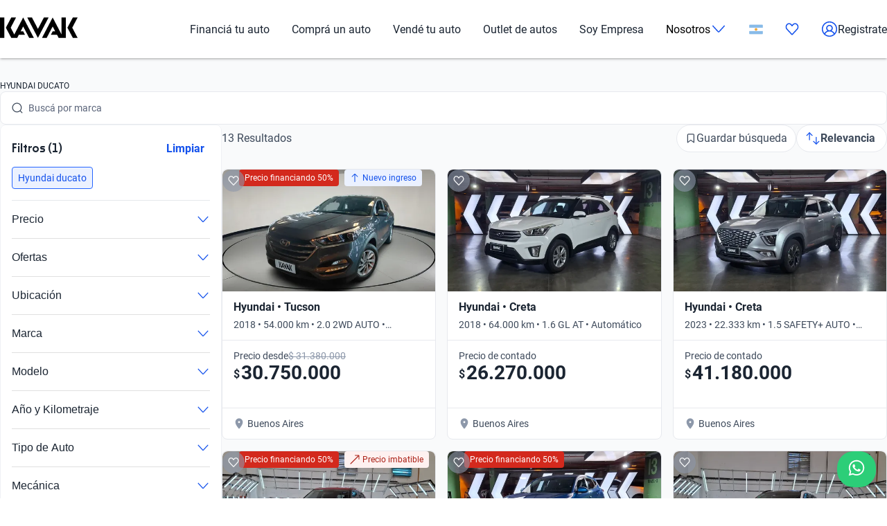

--- FILE ---
content_type: text/css; charset=UTF-8
request_url: https://www.kavak.com/catalog-ui/_next/static/css/702ec2cdb53645bb.css
body_size: 10715
content:
.icon_uki-icon__container__E5fSl{display:inline-flex;align-items:center}.accordion_uki-accordion__qn1dC{list-style:none;margin:0;padding:0}.accordion_uki-accordion__item-button__k_G6w{background:none;color:inherit;border:none;padding:0;font:inherit;cursor:pointer;outline:inherit;width:100%;min-width:100%;position:relative;text-align:left;-webkit-padding-end:32px;padding-inline-end:32px}.accordion_uki-accordion__item-button-empty__Mqa2D{cursor:default}.accordion_uki-accordion__item-button-icon__mRODR{fill:#2565ff}.accordion_uki-accordion__item-button-icon-container__4UwOa{display:flex;align-items:center;height:100%;line-height:0;position:absolute;inset-inline-end:0;inset-block-start:0}.accordion_uki-accordion__item-button-icon-container__4UwOa svg *{fill:#2565ff}.accordion_uki-accordion__item-button-icon-container__down__juwOn{transition:all .2s linear;transform:rotate(0deg)}.accordion_uki-accordion__item-button-icon-container__up__tK5rC{transition:all .2s linear;transform:rotate(180deg)}.accordion_uki-accordion__item-content__HMfPU{height:0;overflow:hidden;transition:height .2s ease}.amount_uki-amount__BDtqH{display:flex;align-items:flex-start;color:#1b2532;font-family:var(--font-text);font-style:normal;font-size:1rem;line-height:1.375rem;font-weight:700}.amount_uki-amount__crossed__extraLarge__iW3vr,.amount_uki-amount__extraLarge__zG7gp,.amount_uki-amount__secondary__crossed__extraLarge__Qxr_Q,.amount_uki-amount__secondary__extraLarge__Enql0{font-size:20px;font-weight:600}.amount_uki-amount__crossed__extraLarge__symbol__VHKgF,.amount_uki-amount__extraLarge__symbol__L3hnb,.amount_uki-amount__secondary__crossed__extraLarge__symbol__R_v66,.amount_uki-amount__secondary__extraLarge__symbol__M0mw4{font-size:20px;font-weight:700;-webkit-margin-end:2px;margin-inline-end:2px;-webkit-margin-before:2px;margin-block-start:2px}.amount_uki-amount__crossed__extraLarge__price__CkFIv,.amount_uki-amount__extraLarge__price__ZMOLc,.amount_uki-amount__secondary__crossed__extraLarge__price__30cqm,.amount_uki-amount__secondary__extraLarge__price___ELB4{font-size:32px;font-weight:600}.amount_uki-amount__crossed__extraLarge__prefix__6irIX,.amount_uki-amount__extraLarge__prefix__zzzo4,.amount_uki-amount__secondary__crossed__extraLarge__prefix__lhU2Z,.amount_uki-amount__secondary__extraLarge__prefix__LR_xT{-webkit-margin-end:.5rem;margin-inline-end:.5rem}.amount_uki-amount__crossed__extraLarge__suffix__8ryyQ,.amount_uki-amount__extraLarge__suffix__spnAo,.amount_uki-amount__secondary__crossed__extraLarge__suffix__6Uw45,.amount_uki-amount__secondary__extraLarge__suffix__knTpj{-webkit-margin-start:.25rem;margin-inline-start:.25rem}.amount_uki-amount__crossed__extraLarge__symbol__VHKgF,.amount_uki-amount__secondary__crossed__extraLarge__symbol__R_v66,.amount_uki-amount__secondary__extraLarge__symbol__M0mw4{font-size:32px;font-weight:400;-webkit-margin-end:0;margin-inline-end:0;-webkit-margin-before:0;margin-block-start:0}.amount_uki-amount__crossed__extraLarge__price__CkFIv,.amount_uki-amount__secondary__crossed__extraLarge__price__30cqm,.amount_uki-amount__secondary__extraLarge__price___ELB4{font-size:32px;font-weight:400}.amount_uki-amount__secondary__crossed__extraLarge__Qxr_Q *,.amount_uki-amount__secondary__extraLarge__Enql0 *{color:#8d98aa}.amount_uki-amount__crossed__extraLarge__price__CkFIv,.amount_uki-amount__crossed__extraLarge__symbol__VHKgF,.amount_uki-amount__secondary__crossed__extraLarge__price__30cqm,.amount_uki-amount__secondary__crossed__extraLarge__symbol__R_v66{text-decoration:line-through}.amount_uki-amount__crossed__large__bYChX,.amount_uki-amount__large__SePZX,.amount_uki-amount__secondary__crossed__large__pGgGt,.amount_uki-amount__secondary__large__fbx5z{font-size:16px;font-weight:600}.amount_uki-amount__crossed__large__symbol__SNZNZ,.amount_uki-amount__large__symbol__LSPq1,.amount_uki-amount__secondary__crossed__large__symbol__cBOZs,.amount_uki-amount__secondary__large__symbol__WB7tQ{font-size:16px;font-weight:700;-webkit-margin-end:2px;margin-inline-end:2px;-webkit-margin-before:2px;margin-block-start:2px}.amount_uki-amount__crossed__large__price__reDyP,.amount_uki-amount__large__price__2NvVx,.amount_uki-amount__secondary__crossed__large__price___ilZs,.amount_uki-amount__secondary__large__price__zVPyK{font-size:28px;font-weight:600}.amount_uki-amount__crossed__large__prefix__L6fUj,.amount_uki-amount__large__prefix__lG6qU,.amount_uki-amount__secondary__crossed__large__prefix__TmVzU,.amount_uki-amount__secondary__large__prefix__xQ3o6{-webkit-margin-end:.5rem;margin-inline-end:.5rem}.amount_uki-amount__crossed__large__suffix__I4Wu0,.amount_uki-amount__large__suffix__9dLLL,.amount_uki-amount__secondary__crossed__large__suffix__gQeK3,.amount_uki-amount__secondary__large__suffix___TIgp{-webkit-margin-start:.25rem;margin-inline-start:.25rem}.amount_uki-amount__crossed__large__symbol__SNZNZ,.amount_uki-amount__secondary__crossed__large__symbol__cBOZs,.amount_uki-amount__secondary__large__symbol__WB7tQ{font-size:28px;font-weight:400;-webkit-margin-end:0;margin-inline-end:0;-webkit-margin-before:0;margin-block-start:0}.amount_uki-amount__crossed__large__price__reDyP,.amount_uki-amount__secondary__crossed__large__price___ilZs,.amount_uki-amount__secondary__large__price__zVPyK{font-size:28px;font-weight:400}.amount_uki-amount__secondary__crossed__large__pGgGt *,.amount_uki-amount__secondary__large__fbx5z *{color:#8d98aa}.amount_uki-amount__crossed__large__price__reDyP,.amount_uki-amount__crossed__large__symbol__SNZNZ,.amount_uki-amount__secondary__crossed__large__price___ilZs,.amount_uki-amount__secondary__crossed__large__symbol__cBOZs{text-decoration:line-through}.amount_uki-amount__crossed__medium__2hTLI,.amount_uki-amount__medium__Ptda_,.amount_uki-amount__secondary__crossed__medium__cyKQd,.amount_uki-amount__secondary__medium__mfiyT{font-size:14px}.amount_uki-amount__crossed__medium__symbol__cl1rU,.amount_uki-amount__medium__symbol__FUlGZ,.amount_uki-amount__secondary__crossed__medium__symbol__T8sLk,.amount_uki-amount__secondary__medium__symbol__dx2PO{font-size:12px;font-weight:700;-webkit-margin-end:2px;margin-inline-end:2px;-webkit-margin-before:3px;margin-block-start:3px}.amount_uki-amount__crossed__medium__price__g4qsi,.amount_uki-amount__medium__price__ATGvd,.amount_uki-amount__secondary__crossed__medium__price__s6VHZ,.amount_uki-amount__secondary__medium__price__x7SJh{font-size:24px;font-weight:600}.amount_uki-amount__crossed__medium__prefix__0Nj2g,.amount_uki-amount__medium__prefix__Cnj7M,.amount_uki-amount__secondary__crossed__medium__prefix__JcZoU,.amount_uki-amount__secondary__medium__prefix__ehlbY{-webkit-margin-end:.5rem;margin-inline-end:.5rem}.amount_uki-amount__crossed__medium__suffix__rjw9w,.amount_uki-amount__medium__suffix__YL9nX,.amount_uki-amount__secondary__crossed__medium__suffix__XnG38,.amount_uki-amount__secondary__medium__suffix__ddslk{-webkit-margin-start:.25rem;margin-inline-start:.25rem}.amount_uki-amount__crossed__medium__symbol__cl1rU,.amount_uki-amount__secondary__crossed__medium__symbol__T8sLk,.amount_uki-amount__secondary__medium__symbol__dx2PO{font-size:24px;font-weight:400;-webkit-margin-end:0;margin-inline-end:0;-webkit-margin-before:0;margin-block-start:0}.amount_uki-amount__crossed__medium__price__g4qsi,.amount_uki-amount__secondary__crossed__medium__price__s6VHZ,.amount_uki-amount__secondary__medium__price__x7SJh{font-size:24px;font-weight:400}.amount_uki-amount__secondary__crossed__medium__cyKQd *,.amount_uki-amount__secondary__medium__mfiyT *{color:#8d98aa}.amount_uki-amount__crossed__medium__price__g4qsi,.amount_uki-amount__crossed__medium__symbol__cl1rU,.amount_uki-amount__secondary__crossed__medium__price__s6VHZ,.amount_uki-amount__secondary__crossed__medium__symbol__T8sLk{text-decoration:line-through}.amount_uki-amount__crossed__small__v4Cbq,.amount_uki-amount__secondary__crossed__small__OGgwn,.amount_uki-amount__secondary__small__Y1UNf,.amount_uki-amount__small__InczC{font-size:12px}.amount_uki-amount__crossed__small__symbol__lGSJp,.amount_uki-amount__secondary__crossed__small__symbol__KcMuN,.amount_uki-amount__secondary__small__symbol__XwpzX,.amount_uki-amount__small__symbol__9ecU0{font-size:12px;font-weight:700;-webkit-margin-end:2px;margin-inline-end:2px}.amount_uki-amount__crossed__small__price__bIdxk,.amount_uki-amount__secondary__crossed__small__price__PntrJ,.amount_uki-amount__secondary__small__price__pZLDd,.amount_uki-amount__small__price__Wf_ed{font-size:16px;font-weight:600}.amount_uki-amount__crossed__small__prefix__ruadG,.amount_uki-amount__secondary__crossed__small__prefix__5fPdI,.amount_uki-amount__secondary__small__prefix__ZJ3rT,.amount_uki-amount__small__prefix__Q3cmu{-webkit-margin-end:.25rem;margin-inline-end:.25rem}.amount_uki-amount__crossed__small__suffix__byuB9,.amount_uki-amount__secondary__crossed__small__suffix__PqEUe,.amount_uki-amount__secondary__small__suffix__paMC4,.amount_uki-amount__small__suffix__D4U_I{-webkit-margin-start:.25rem;margin-inline-start:.25rem}.amount_uki-amount__crossed__small__symbol__lGSJp,.amount_uki-amount__secondary__crossed__small__symbol__KcMuN,.amount_uki-amount__secondary__small__symbol__XwpzX{font-size:12px;font-weight:400;-webkit-margin-end:0;margin-inline-end:0}.amount_uki-amount__crossed__small__price__bIdxk,.amount_uki-amount__secondary__crossed__small__price__PntrJ,.amount_uki-amount__secondary__small__price__pZLDd{font-weight:400;font-size:12px}.amount_uki-amount__secondary__crossed__small__OGgwn *,.amount_uki-amount__secondary__small__Y1UNf *{color:#8d98aa}.amount_uki-amount__crossed__small__price__bIdxk,.amount_uki-amount__crossed__small__symbol__lGSJp,.amount_uki-amount__secondary__crossed__small__price__PntrJ,.amount_uki-amount__secondary__crossed__small__symbol__KcMuN{text-decoration:line-through}.badge_container__ncGWu{font-family:var(--font-text);font-style:normal;font-size:.75rem;line-height:1rem;padding:.25rem .5rem;border-radius:.25rem;display:inline-flex;align-items:center}.badge_container__ncGWu .badge_content___ZHbD{white-space:break-spaces;flex:1 1}.badge_reverse__SQ2rk{flex-direction:row-reverse}.badge_icon__CpmwK{display:flex;align-items:center;-webkit-padding-end:.25rem;padding-inline-end:.25rem}.badge_iconSuffix__NAyW7{-webkit-padding-end:0;padding-inline-end:0;-webkit-padding-start:.25rem;padding-inline-start:.25rem}.badge_tonalblack__9yHUQ{background-color:#eff1f5;color:#3e4a5b}.badge_tonalblue__eLjoq{background:#ebf1ff;color:#1351ec}.badge_tonalred__UJYRP{background:#fef1f0;color:#ab2117}.badge_tonalyellow__7q5Jy{background:#feeebf;color:#ac3e0a}.badge_tonalgreen__EViIE{background:#e8fdf0;color:#036d3d}.badge_tonalpurple__4Jx5M{background:#f2e8ff;color:#5e39bf}.badge_tonalorange__YY_R7{background:#fff8e5;color:#ab2117}.badge_filledblack__vGRX1{background:#111724;color:#fff}.badge_filledblue__piLHU{background:#1351ec;color:#fff}.badge_filledred__rsOCi{background:#d3291d;color:#fff}.badge_filledorange__LmVID{background:#f68309;color:#fff}.badge_filledyellow__nF7dy{background:#fec343;color:#70290f}.badge_filledgreen__xu8_D{background:#048b4a;color:#fff}.badge_filledpurple__p9vO1{background:#5e39bf;color:#fff}.badge_inline-start__AWtoi{border-start-start-radius:0}.badge_inline-end___Ar4U{border-start-end-radius:0}.badge_block-start__ZPNMq{border-end-start-radius:0}.badge_block-end__30LtW{border-end-end-radius:0}.banner_container__Xn9Vd{font-family:var(--font-text);font-style:normal;font-size:.875rem;line-height:1.25rem;padding:1rem;border-radius:.5rem;display:flex;align-items:center;gap:.5rem}.banner_container__Xn9Vd .banner_content___lDvx{color:#1b2532;white-space:break-spaces;flex:1 1}.banner_reverse__lpjHn{flex-direction:row-reverse}.banner_icon__rBA9p{display:flex;align-items:center;-webkit-padding-end:.25rem;padding-inline-end:.25rem}.banner_iconSuffix__juGrp{-webkit-padding-end:0;padding-inline-end:0;-webkit-padding-start:.25rem;padding-inline-start:.25rem}.banner_iconButton__ouZQs{cursor:pointer}.banner_grey__8A0yt{background-color:#eff1f5}.banner_grey__8A0yt .banner_content___lDvx{color:#1b2532}.banner_grey__8A0yt .banner_icon__rBA9p .flat-color *{fill:#3e4a5b}.banner_red__TcYj2{background-color:#fef1f0}.banner_red__TcYj2 .banner_content___lDvx{color:#ab2117}.banner_red__TcYj2 .banner_icon__rBA9p .flat-color *{fill:#ab2117}.banner_blue__MsaBU{background-color:#ebf1ff}.banner_blue__MsaBU .banner_content___lDvx{color:#1351ec}.banner_blue__MsaBU .banner_icon__rBA9p .flat-color *{fill:#1351ec}.banner_green__sYCAO{background-color:#e8fdf0}.banner_green__sYCAO .banner_content___lDvx{color:#036d3d}.banner_green__sYCAO .banner_icon__rBA9p .flat-color *{fill:#048b4a}.banner_yellow__U8s4K{background-color:#feeebf}.banner_yellow__U8s4K .banner_content___lDvx{color:#ac3e0a}.banner_yellow__U8s4K .banner_icon__rBA9p .flat-color *{fill:#ac3e0a}.banner_purple__B7F_B{background-color:#f2e8ff}.banner_purple__B7F_B .banner_content___lDvx{color:#5e39bf}.banner_purple__B7F_B .banner_icon__rBA9p .flat-color *{fill:#5e39bf}.banner_orange___DaXP{background-color:#fff8e5}.banner_orange___DaXP .banner_content___lDvx{color:#ab2117}.banner_orange___DaXP .banner_icon__rBA9p .flat-color *{fill:#ab2117}.banner_inline-start__XqGRg{border-start-start-radius:0}.banner_inline-end__et5Bg{border-start-end-radius:0}.banner_block-start__wwQLl{border-end-start-radius:0}.banner_block-end__2Txkf{border-end-end-radius:0}.bottom-sheet_overlay__nCJYI{position:fixed;top:0;left:0;right:0;bottom:0;background-color:rgba(0,0,0,.5);display:flex;justify-content:center;align-items:flex-end;z-index:1100}.bottom-sheet_sheet__wS5ax{width:100%;max-height:var(--max-height,80dvh);display:flex;flex-direction:column;border-radius:1rem 1rem 0 0;background-color:#fff;animation:bottom-sheet_slideUp__umjKb .25s ease-out;box-shadow:0 16px 32px rgba(0,0,0,.16)}.bottom-sheet_sheet__wS5ax.bottom-sheet_closing__UcpN3{animation:bottom-sheet_slideDown__x9199 .25s ease-in}.bottom-sheet_header__y4SH6{display:flex;flex-direction:column;justify-content:space-between;padding:1rem 1.25rem;gap:1rem}.bottom-sheet_header__y4SH6 h2{margin:0;color:#1b2532;font-weight:600;font-family:var(--font-title);font-style:normal;font-size:1.25rem;line-height:1.5rem}.bottom-sheet_close__x41EJ{display:none;justify-content:flex-end;padding:0;background:none;border:none;cursor:pointer;margin-left:auto;width:min-content}.bottom-sheet_close__x41EJ.bottom-sheet_forceShow__3BEuc{display:flex}.bottom-sheet_close__x41EJ svg{display:flex;align-self:flex-end;fill:#1351ec}.bottom-sheet_content__NKKUQ{flex-grow:1;overflow-y:auto;padding:1rem 1.25rem}.bottom-sheet_actions__0iNbT{padding:1.25rem;display:flex;flex-direction:column;justify-content:flex-end;gap:1rem}.bottom-sheet_actions--with-divider__1Fcd0{border-top:1px solid #e7e9ee}.bottom-sheet_indicator__yBaXt{width:2.5rem;height:.25rem;background-color:#ccc;border-radius:.125rem;margin:.25rem auto;cursor:pointer}@keyframes bottom-sheet_slideUp__umjKb{0%{transform:translateY(100%)}to{transform:translateY(0)}}@keyframes bottom-sheet_slideDown__x9199{0%{transform:translateY(0)}to{transform:translateY(100%)}}@media(min-width:1024px){.bottom-sheet_overlay__nCJYI{align-items:center}.bottom-sheet_sheet__wS5ax{width:416px;max-width:37.5rem;border-radius:.75rem;max-height:80vh}.bottom-sheet_sheet__wS5ax .bottom-sheet_header__y4SH6{border-bottom:none}.bottom-sheet_actions__0iNbT,.bottom-sheet_content__NKKUQ,.bottom-sheet_header__y4SH6{padding:1rem 1.25rem}.bottom-sheet_indicator__yBaXt{display:none}.bottom-sheet_close__x41EJ{display:flex}}.breadcrumb_breadcrumb__nPwIW{display:flex;list-style-type:none;margin:0;padding-top:1.5rem;padding-bottom:1rem;padding-inline:0;font-family:var(--font-text);font-style:normal;font-size:.875rem;line-height:1.25rem}.breadcrumb_breadcrumb__item__link__VAuBG{margin-inline:4px;color:#1351ec}.breadcrumb_breadcrumb__item__no-link__mLj4q{margin-inline:4px;color:#1b2532}.breadcrumb_breadcrumb__item__SilDs:first-of-type>.breadcrumb_breadcrumb__item__link__VAuBG,.breadcrumb_breadcrumb__item__SilDs:first-of-type>.breadcrumb_breadcrumb__item__no-link__mLj4q{-webkit-margin-start:0;margin-inline-start:0}.breadcrumb_breadcrumb__item__SilDs:last-of-type>.breadcrumb_breadcrumb__item__link__VAuBG,.breadcrumb_breadcrumb__item__SilDs:last-of-type>.breadcrumb_breadcrumb__item__no-link__mLj4q{-webkit-margin-end:0;margin-inline-end:0}.card_container__y7whv{background:#fff;display:block;border-radius:.5rem;border:1px solid #e7e9ee}.card_highlighted__2ImQt{border:1.6px solid #1351ec}.card_containerWithBanner__nDfmf{display:block;border-radius:.5rem}.card_banner__pH4Zr{font-family:var(--font-text);font-style:normal;font-size:.875rem;line-height:1.25rem;padding:1rem;display:flex;align-items:center;gap:.5rem}.card_banner__pH4Zr .card_content__K3lqH{color:#1b2532;white-space:break-spaces;flex:1 1}.card_reverse__jX9We{flex-direction:row-reverse}.card_icon__rJJM3{display:flex;align-items:center;-webkit-padding-end:.25rem;padding-inline-end:.25rem}.card_iconSuffix__x8rPH{-webkit-padding-end:0;padding-inline-end:0;-webkit-padding-start:.25rem;padding-inline-start:.25rem}.card_iconButton__7Jn_u{cursor:pointer}.card_grey__IZkDt{background-color:#eff1f5}.card_grey__IZkDt .card_icon__rJJM3 .flat-color *{fill:#3e4a5b}.card_red__uubx2{background-color:#fef1f0}.card_red__uubx2 .card_icon__rJJM3 .flat-color *{fill:#d3291d}.card_blue__lfYuB{background-color:#ebf1ff}.card_blue__lfYuB .card_icon__rJJM3 .flat-color *{fill:#1351ec}.card_green__yLFqS{background-color:#e8fdf0}.card_green__yLFqS .card_icon__rJJM3 .flat-color *{fill:#048b4a}.card_yellow__QyUYU{background-color:#fff8e5}.card_yellow__QyUYU .card_icon__rJJM3 .flat-color *{fill:#fec343}.card-body_container__G0_X9{font-family:var(--font-text);font-style:normal;font-size:.875rem;line-height:1.25rem;padding:8px 16px 0}.card-content_container__AbWwb{display:inline-flex;flex-direction:column;padding:16px}.card-content_container__AbWwb,.card-footer_container__5PTED{font-family:var(--font-text);font-style:normal;font-size:1rem;line-height:1.375rem;width:100%}.card-footer_container__5PTED{border-top:1px solid #e7e9ee;display:flex;padding:12px}.card-footer_container__without-separator__8CRvB{border-top:none}.card-header_container__pqGnm{border-bottom:1px solid #e7e9ee;padding:16px}.card-header_container__pqGnm,.card-link_container__hBktN{font-family:var(--font-text);font-style:normal;font-size:1rem;line-height:1.375rem;display:flex;width:100%}.card-link_container__hBktN{align-items:center}.card-link_content__XZ_k8{display:flex;flex-direction:column;flex:1 1;align-items:flex-start}.card-link_iconContainer__4hcO9{color:#1351ec;-webkit-padding-start:1rem;padding-inline-start:1rem;display:flex;align-items:center}.list_uki-list__UbdTw{list-style:none;margin:0;padding:0}.chip_container__Z7l0G{border:1px solid #8d98aa;color:#5b657a;display:inline-block;align-items:center;justify-content:center;cursor:pointer;transition-duration:.3s;transition-property:color,background-color,border-color;outline:none;overflow:hidden;-webkit-tap-highlight-color:rgba(0,0,0,0)}.chip_content__VbwSa{text-align:center;display:flex;justify-content:center}.chip_tonalSelected__O2_OH{background-color:#ebf1ff;border-color:#ebf1ff;color:#1351ec;font-weight:700}.chip_tonalSelectedDisabled__cUQRQ{font-weight:700}.chip_tonalDisabled__Ax5H8,.chip_tonalSelectedDisabled__cUQRQ{cursor:text;background-color:#cacfd8;border-color:#cacfd8;color:#fff}.chip_filledSelected__sBtfv{background-color:#1351ec;border-color:#1351ec;color:#fff;font-weight:700}.chip_filledSelectedDisabled__h6k_k{font-weight:700}.chip_filledDisabled__b8XOe,.chip_filledSelectedDisabled__h6k_k{cursor:text;background-color:#cacfd8;border-color:#cacfd8;color:#fff}.chip_quietSelected__qTUS_{border-color:#1351ec;color:#1351ec;font-weight:700}.chip_quietSelectedDisabled__isp_U{border-color:#cacfd8;color:#cacfd8;font-weight:700;cursor:default}.chip_quietDisabled__VGQpm{border-color:#cacfd8;color:#8d98aa;cursor:default}.chip_large__49vD_{padding:12px 1rem;border-radius:1.5rem;font-family:var(--font-text);font-style:normal;font-size:1rem;line-height:1.375rem}.chip_large__49vD_ .chip_content__VbwSa{min-width:1.75rem}.chip_small___SDL1{padding:4px .5rem;border-radius:1rem;font-family:var(--font-text);font-style:normal;font-size:.75rem;line-height:1rem}.chip_small___SDL1 .chip_content__VbwSa{min-width:1.5rem}.item-list_wrapper__E1BH3{display:flex;align-items:center;padding:1rem 0;gap:.5rem}.item-list_wrapper__E1BH3.item-list_interactive__lNRfB{cursor:pointer;transition:background-color .3s ease}.item-list_wrapper__E1BH3.item-list_interactive__lNRfB:hover{background-color:#eff1f5}.item-list_wrapper__E1BH3.item-list_bold__2UCLN .item-list_headline__EkEM5{font-family:var(--font-text);font-style:normal;font-size:1rem;line-height:1.375rem;font-weight:700}.item-list_wrapper__E1BH3.item-list_reverse__kj1da .item-list_main__i0_7M{display:flex;flex-direction:column-reverse}.item-list_element__T3_Jq{display:flex;flex-shrink:0}.item-list_main__i0_7M{display:flex;flex-direction:column;flex-grow:1}.item-list_headline__EkEM5{font-weight:400;font-size:1rem;line-height:1.375rem}.item-list_headline__EkEM5,.item-list_text__kb7iD{margin:0;color:#1b2532;font-family:var(--font-text);font-style:normal}.item-list_text__kb7iD{font-size:.875rem;line-height:1.25rem}.item-list_border__N8tgI{border-bottom:1px solid #e7e9ee}.item-list_children__C22n2{-webkit-padding-after:1rem;padding-block-end:1rem}.pill_uki-pill__fFPZM{display:flex;align-items:center;justify-content:center;width:-moz-fit-content;width:fit-content;padding:2px 6px;border-radius:12px;background-color:#cacfd8}.pill_uki-pill__bold__13727{font-weight:700}.pill_uki-pill__bold__13727,.pill_uki-pill__regular__dGfGT{font-family:var(--font-text);font-style:normal;font-size:.875rem;line-height:1.25rem}.pill_uki-pill__filled__green__5t1Bm{background-color:#048b4a;color:#f5fef8}.pill_uki-pill__filled__yellow__A0dPX{background-color:#f68309;color:#fffcf3}.pill_uki-pill__filled__red__3p1R_{background-color:#ed5248;color:#fffaf9}.pill_uki-pill__filled__grey__z1Qmt{background-color:#3e4a5b;color:#fcfcfd}.pill_uki-pill__filled__blue__EO9sO{background-color:#1351ec;color:#fcfcfd}.pill_uki-pill__tonal__green__57duX{background-color:#e8fdf0;color:#048b4a}.pill_uki-pill__tonal__yellow__46FHB{background-color:#fff8e5;color:#d75d04}.pill_uki-pill__tonal__red__Y2dhq{background-color:#fef1f0;color:#d3291d}.pill_uki-pill__tonal__grey__T0Oj2{background-color:#eff1f5;color:#3e4a5b}.pill_uki-pill__tonal__blue__G45gr{background-color:#ebf1ff;color:#1351ec}.pill_uki-pill__fFPZM.start>.uki-icon{-webkit-margin-end:.25rem;margin-inline-end:.25rem;-webkit-margin-before:.1rem;margin-block-start:.1rem;-webkit-margin-after:.1rem;margin-block-end:.1rem}.pill_uki-pill__fFPZM.end{flex-direction:row-reverse}.pill_uki-pill__fFPZM.end>.uki-icon{-webkit-margin-start:.25rem;margin-inline-start:.25rem;-webkit-margin-before:.1rem;margin-block-start:.1rem;-webkit-margin-after:.1rem;margin-block-end:.1rem}.button_uki-button__Gb6Rz{display:block;outline:none;border-radius:.5rem;cursor:pointer;position:relative;overflow:hidden;box-sizing:border-box;padding-inline:1rem;font-family:var(--font-text);font-style:normal;font-size:1rem;font-weight:700;line-height:140%;letter-spacing:.048px;border:2px solid rgba(0,0,0,0);text-wrap:nowrap;text-align:center;transition:all .15s;background-position:50%}.button_uki-button__Gb6Rz:active{background-size:100%;transition:all 0s}.button_uki-button__Gb6Rz:disabled{background-color:#cacfd8;color:#fff;cursor:default}.button_uki-button__Gb6Rz:disabled:after{display:none}.button_uki-button__Gb6Rz:focus-visible{border:2px solid #a8c5ff}.button_uki-button__Gb6Rz:after{content:"";display:block;position:absolute;width:100%;height:100%;top:0;left:0;pointer-events:none;background-image:radial-gradient(circle,#fff 10%,transparent 10.01%);background-repeat:no-repeat;background-position:50%;transform:scale(10);opacity:0;transition:transform .5s,opacity 1s}.button_uki-button__Gb6Rz:active:after{transform:scale(0);opacity:.3;transition:0s}.button_uki-button__filled__ZTzeg,.button_uki-button__filled__ZTzeg:active,.button_uki-button__filled__ZTzeg:link,.button_uki-button__filled__ZTzeg:visited{background-color:#1351ec;color:#fff;transform:translateZ(0)}.button_uki-button__filled__ZTzeg:hover{background-color:#002f94}.button_uki-button__filled__ZTzeg:disabled{background-color:#cacfd8}.button_uki-button__quiet__Eb2HY,.button_uki-button__quiet__Eb2HY:active,.button_uki-button__quiet__Eb2HY:link,.button_uki-button__quiet__Eb2HY:visited{background-color:rgba(0,0,0,0);color:#1351ec}.button_uki-button__quiet__Eb2HY:hover{background:rgba(0,0,0,0)}.button_uki-button__quiet__Eb2HY:disabled{background-color:rgba(0,0,0,0);color:#8d98aa}.button_uki-button__tonal__t3_BM,.button_uki-button__tonal__t3_BM:active,.button_uki-button__tonal__t3_BM:link,.button_uki-button__tonal__t3_BM:visited{background-color:#ebf1ff;color:#1351ec}.button_uki-button__tonal__t3_BM:hover{background:#a8c5ff}.button_uki-button__tonal__t3_BM:disabled{background-color:#e7e9ee;color:#8d98aa}.button_uki-button__l___kvsf{padding-top:15px;padding-bottom:15px}.button_uki-button__m__4ULK3{padding-top:11px;padding-bottom:11px}.button_uki-button__s__Uu2Np{padding-top:7px;padding-bottom:7px}.button_uki-button__x__M8Z_l{padding-top:6px;padding-bottom:6px;font-family:var(--font-text);font-style:normal;font-size:.75rem;line-height:1rem;font-weight:700}.button_uki-button__full__aSgC6{width:100%}.button_uki-button__fit__aHSs_{width:-moz-fit-content;width:fit-content}.button_uki-button__as-link__dNC9d{font-weight:inherit;padding:0;border:none}.progress-bar_container__ahBLW{display:flex;flex-direction:column;width:100%}.progress-bar_labelContainer__gVc8n{display:flex;flex-direction:row;gap:.25rem;margin-bottom:.25rem}.progress-bar_highlight__6uM8z,.progress-bar_label__gfULj{font-family:var(--font-text);font-style:normal;font-size:.75rem;line-height:1rem;color:#3e4a5b}.progress-bar_highlight__6uM8z{font-weight:700}.progress-bar_track__Io3gh{width:100%;height:4px;background-color:#e7e9ee;border-radius:2px;overflow:hidden}.progress-bar_progress__dpFv_{height:100%;background-color:#1351ec;border-radius:2px;transition:width .3s ease-in-out}.checkbox_uki-checkbox__CjgLJ{position:relative;font-family:var(--font-text);font-style:normal;font-size:1rem;line-height:1.375rem;line-height:1.25rem;color:#1b2532;cursor:pointer;display:flex;padding:.25rem;align-items:flex-start;gap:.5rem;flex-shrink:0}.checkbox_uki-checkbox__input__C_dyW{position:absolute;opacity:0}.checkbox_uki-checkbox__input__C_dyW:checked~.checkbox_uki-checkbox__input-check__d6lNr{background:#2565ff;border-color:#2565ff;transition:.2s}.checkbox_uki-checkbox__input__C_dyW:checked~.checkbox_uki-checkbox__input-check__disabled__8Wg23{background:#cacfd8;border-color:#cacfd8;transition:.2s}.checkbox_uki-checkbox__input__C_dyW:checked~.checkbox_uki-checkbox__input-check__d6lNr>.checkbox_uki-checkbox__input-check-icon__Ere0s{fill:#fff}.checkbox_uki-checkbox__input-check__d6lNr{position:relative;display:block;width:18px;height:18px;padding:.25rem;border:2px solid #8d98aa;border-radius:.25rem;transition:.2s}.checkbox_uki-checkbox__input-check__disabled__8Wg23{border:2px solid #cacfd8;transition:.2s}.checkbox_uki-checkbox__input-check-icon__Ere0s{position:absolute;top:50%;left:50%;transform:translate(-50%,-50%);fill:rgba(0,0,0,0)}.checkbox_uki-checkbox__label__bEe7u{-webkit-user-select:none;-moz-user-select:none;user-select:none;width:100%;transition:.2s}.checkbox_uki-checkbox__label__disabled__4p7JJ{color:#8d98aa;transition:.2s}.input_container__idXIj{display:flex;flex-direction:column;padding-block:.5rem;overflow:hidden}.input_element__75M6o{position:relative;display:flex;align-items:center;border-radius:.5rem;border:1px solid #cacfd8;padding-inline:1rem;transition:all .2s ease}.input_elementError__h21Dn{border-color:#d3291d}.input_element__75M6o:not(.input_elementError__h21Dn):has(input:focus){border-color:#1351ec}.input_element__75M6o:not(.input_elementError__h21Dn):has(input:focus).input_searchBox__oR0Z_{background-color:#fff;border-color:#e7e9ee}.input_element__75M6o:not(.input_elementError__h21Dn):has(input:focus).input_filter__VPfer{border-color:#1351ec;background-color:#fff}.input_element__75M6o:not(.input_elementError__h21Dn):has(input:focus).input_suggestions__cTwoc{background-color:#fff;border-color:#e7e9ee;border-bottom-left-radius:0;border-bottom-right-radius:0;box-shadow:0 .263rem .313rem 0 rgba(70,70,70,.15),0 .125rem .125rem 0 rgba(70,70,70,.15),0 .188rem .125rem -.125rem rgba(70,70,70,.15)}.input_element__75M6o:has(input:disabled){border-color:#e7e9ee}.input_element__75M6o.input_backgroundwhite__UZjPY,.input_element__75M6o.input_backgroundwhite__UZjPY label{background-color:#fff}.input_element__75M6o.input_backgroundgrey__UQ8XG,.input_element__75M6o.input_backgroundgrey__UQ8XG label{background-color:#f9fafb}.input_input__f7QyV{font-family:var(--font-text);font-style:normal;line-height:1.375rem;max-width:100%;flex:1 1;background:rgba(0,0,0,0);color:#3e4a5b;padding-block:.75rem;padding-inline:0;font-size:1rem;border-radius:.5rem;outline:none;border:none}.input_input__f7QyV:placeholder-shown+button{display:none}.input_input__f7QyV:disabled{color:#8d98aa}.input_input__f7QyV:disabled+label{cursor:default;color:#8d98aa}.input_input__f7QyV:focus+button,.input_input__f7QyV:not(:placeholder-shown)+button{display:none}.input_input__f7QyV:focus+label,.input_input__f7QyV:not(:placeholder-shown)+label{font-family:var(--font-text);font-style:normal;font-size:.75rem;line-height:1rem;inset-block-start:-.7rem}.input_input__f7QyV:focus:focus+label:not(.input_labelError__95iOl),.input_input__f7QyV:not(:placeholder-shown):focus+label:not(.input_labelError__95iOl){color:#1351ec}.input_input__f7QyV:focus:focus+label:not(.input_labelError__95iOl).input_labelError__95iOl,.input_input__f7QyV:not(:placeholder-shown):focus+label:not(.input_labelError__95iOl).input_labelError__95iOl{color:#d3291d}.input_input__f7QyV::-webkit-inner-spin-button,.input_input__f7QyV::-webkit-outer-spin-button{-webkit-appearance:none;margin:0}.input_input__f7QyV[type=number]{-moz-appearance:textfield}.input_input__f7QyV.input_searchInput__kKxPT{color:#5b657a;-webkit-padding-start:31px;padding-inline-start:31px}.input_input__f7QyV.input_searchInput__kKxPT:focus,.input_input__f7QyV.input_searchInput__kKxPT:not(:placeholder-shown){color:#3e4a5b}.input_input__f7QyV.input_searchInput__kKxPT:focus+button,.input_input__f7QyV.input_searchInput__kKxPT:not(:placeholder-shown)+button{display:block}.input_input__f7QyV.input_searchInput__kKxPT::-webkit-search-cancel-button{-webkit-appearance:none}.input_input__f7QyV:focus+.input_clearTextBtn__tQF1m{display:flex}.input_label__mYnO6{font-family:var(--font-text);font-style:normal;font-size:1rem;line-height:1.375rem;background-color:#f9fafb;transition-property:inset,background-color,border-color,font-size;position:absolute;border-radius:.25rem;inset-block-start:calc(50% - .7rem);color:#3e4a5b;padding-inline:.25rem;transition-duration:.25s;transition:.25s ease;-webkit-margin-start:-4px;margin-inline-start:-4px;cursor:text;z-index:1}.input_labelError__95iOl{color:#d3291d}.input_fieldContainer__A1ET3{flex:1 1;display:flex;position:relative;width:100%}.input_hint__FYvrw{font-family:var(--font-text);font-style:normal;font-size:.75rem;line-height:1rem;color:#3e4a5b;-webkit-padding-before:.25rem;padding-block-start:.25rem;padding-inline:1rem}.input_prefix__MOkuq{-webkit-padding-end:.5rem;padding-inline-end:.5rem}.input_prefix__MOkuq,.input_suffix___WIiu{font-family:var(--font-text);font-style:normal;font-size:.875rem;line-height:1.25rem;color:#8d98aa}.input_suffix___WIiu{-webkit-padding-start:.5rem;padding-inline-start:.5rem}.input_error__bBQQV{font-family:var(--font-text);font-style:normal;font-size:.875rem;line-height:1.25rem;color:#3e4a5b;display:flex;align-items:center;align-self:stretch;-webkit-padding-before:.25rem;padding-block-start:.25rem;-webkit-padding-start:.5rem;padding-inline-start:.5rem}.input_error__bBQQV span{-webkit-padding-start:.25rem;padding-inline-start:.25rem}.input_searchContainer__SuHPq{position:relative}.input_searchButtonIcon__BkOXS{width:1.188rem;height:1.188rem;left:.063rem;background:none;border:none;cursor:pointer;padding:0}.input_clearTextBtnContainer___HnUu,.input_searchButtonIcon__BkOXS{position:absolute;top:50%;transform:translateY(-50%);display:flex;justify-content:center;align-items:center}.input_clearTextBtnContainer___HnUu{width:1.313rem;height:1.313rem;right:.25rem}.input_clearTextBtnBackground__eJWe8{display:block;width:.8rem;height:.8rem;border-radius:50%;background-color:#3e4a5b;z-index:-1}.input_clearTextBtnBackground__eJWe8,.input_clearTextBtn__tQF1m{position:absolute;top:50%;left:50%;transform:translate(-50%,-50%)}.input_clearTextBtn__tQF1m{background:none;border:none;border-radius:50%;cursor:pointer;padding:0;width:1.313rem;height:1.313rem;z-index:1}.modal_modalOverlay__fztKx{position:fixed;overflow:auto;inset:0;background-color:rgba(0,0,0,.6);z-index:1040}.modal_modalContent__loFPU{font-family:var(--font-text);font-style:normal;font-size:1rem;line-height:1.375rem;position:fixed;inset-block-start:50%;inset-inline-start:50%;right:auto;bottom:auto;margin-right:-50%;transform:translate(-50%,-50%);background-color:#fff;padding:1rem;border-radius:.5rem;display:flex;flex-direction:column;max-width:80vw;overflow:auto}.modal_modalMobileFull___hnF6{height:100%;max-width:100vw;border-radius:0;display:flex;flex-direction:column}.modal_modalClose__tS_CU{align-self:flex-end;-webkit-padding-after:1rem;padding-block-end:1rem;color:#1351ec;cursor:pointer}.modal_modalClose__tS_CU svg{fill:#1351ec}.modal_small__CpdtG{width:275px}.modal_medium__iLvZH{width:636px}.modal_modalMobileFull___hnF6{width:100%}@media(min-width:768px){.modal_modalMobileFull___hnF6{max-width:80vw;max-height:80vh;height:100%;border-radius:.5rem}}.radio-button_uki-radio-button__AFO5D{display:flex;padding:.25rem;align-items:flex-start;gap:.5rem;cursor:pointer;font-family:var(--font-text);font-style:normal;font-size:1rem;line-height:1.375rem;flex-shrink:0}.radio-button_uki-radio-button__input__PJVwI{--s:1em;--c:#2565ff;--d:#cacfd8;height:var(--s);aspect-ratio:1;border:calc(var(--s)/8) solid #939393;padding:calc(var(--s)/8);background:radial-gradient(farthest-side,var(--c) 94%,rgba(0,0,0,0)) 50%/0 0 no-repeat content-box;border-radius:50%;outline-offset:calc(var(--s)/10);-webkit-appearance:none;-moz-appearance:none;appearance:none;cursor:pointer;font-size:inherit;transition:.2s}.radio-button_uki-radio-button__input__PJVwI:checked:disabled{background:var(--d) no-repeat content-box;background-size:100% 100%}.radio-button_uki-radio-button__input__PJVwI:checked{border-color:var(--c);background-size:100% 100%}.radio-button_uki-radio-button__input__PJVwI:disabled{border-color:var(--d);cursor:not-allowed}.radio-button_uki-radio-button__label__VujDc{-webkit-user-select:none;-moz-user-select:none;user-select:none;width:100%}.radio-button_uki-radio-button__label__disabled__HCBXO{color:#8d98aa}.radio-button-v2_uki-radio-button-v2__oXVqH{display:flex;padding:.25rem;align-items:flex-start;gap:.5rem;cursor:pointer;font-family:var(--font-text);font-style:normal;font-size:1rem;line-height:1.375rem;flex-shrink:0;transition:all .2s ease}.radio-button-v2_uki-radio-button-v2__oXVqH:hover:not(.radio-button-v2_uki-radio-button-v2--disabled__Co_Rp) .radio-button-v2_uki-radio-button-v2__input__IPgA0{border-color:#2565ff}.radio-button-v2_uki-radio-button-v2--disabled__Co_Rp{cursor:not-allowed;opacity:.6}.radio-button-v2_uki-radio-button-v2__input__IPgA0{--s:1em;--c:#2565ff;--d:#cacfd8;height:var(--s);aspect-ratio:1;border:calc(var(--s)/8) solid #939393;padding:calc(var(--s)/8);background:radial-gradient(farthest-side,var(--c) 94%,rgba(0,0,0,0)) 50%/0 0 no-repeat content-box;border-radius:50%;outline-offset:calc(var(--s)/10);-webkit-appearance:none;-moz-appearance:none;appearance:none;cursor:pointer;font-size:inherit;transition:all .2s ease;position:relative}.radio-button-v2_uki-radio-button-v2__input__IPgA0:focus{outline:none}.radio-button-v2_uki-radio-button-v2__input__IPgA0:checked:disabled{background:var(--d) no-repeat content-box;background-size:100% 100%;border-color:var(--d)}.radio-button-v2_uki-radio-button-v2__input__IPgA0:checked{border-color:var(--c);background-size:100% 100%}.radio-button-v2_uki-radio-button-v2__input__IPgA0:disabled{border-color:var(--d);cursor:not-allowed}.radio-button-v2_uki-radio-button-v2__label__ko7ou{-webkit-user-select:none;-moz-user-select:none;user-select:none;width:100%;line-height:1.4;color:#1b2532}.radio-button-v2_uki-radio-button-v2__label--disabled__ycAxn{color:#8d98aa}.search-bar_searchBarContainer__C9MM8{position:relative}.search-bar_searchBarContainer__C9MM8 input[type=search]::-webkit-search-decoration{display:none}.search-bar_suggestionListContainer__SNSIA{position:absolute;top:3.375rem;left:0;visibility:hidden;width:100%;padding-block:.5rem;padding-inline:.5rem;border-radius:0 0 .5rem .5rem;background-color:#fff;border:1px solid #e7e9ee;border-top:none;opacity:0;max-height:0;overflow:hidden;box-shadow:0 .263rem .313rem 0 rgba(70,70,70,.15),0 .125rem .125rem 0 rgba(70,70,70,.15),0 .188rem .125rem -.125rem rgba(70,70,70,.15);transition:all .2s ease;scrollbar-width:thin;scrollbar-color:#cacfd8 rgba(0,0,0,0)}.search-bar_suggestionListContainer__SNSIA::-webkit-scrollbar{width:.25rem}.search-bar_suggestionListContainer__SNSIA::-webkit-scrollbar-track{background-color:rgba(0,0,0,0)}.search-bar_suggestionListContainer__SNSIA::-webkit-scrollbar-thumb{background-color:#cacfd8;border-radius:.25rem}.search-bar_suggestionListContainer__SNSIA::-webkit-scrollbar-thumb:active,.search-bar_suggestionListContainer__SNSIA::-webkit-scrollbar-thumb:hover{background-color:#cacfd8}.search-bar_suggestionListContainer__SNSIA.search-bar_show__E_BLM{opacity:1;visibility:visible;max-height:17.5rem;overflow:auto}.search-bar_suggestionList__1xzfJ{list-style-type:none;padding-inline:0;margin-block:0}.search-bar_suggestionList__1xzfJ .search-bar_suggestionItem__E3Cr8{display:block;width:100%;padding:0}.search-bar_suggestionList__1xzfJ .search-bar_suggestionItem__E3Cr8.search-bar_active__Hkglr{background-color:#e7e9ee}.search-bar_suggestionList__1xzfJ .search-bar_suggestionBtn__ckcvO{background:rgba(0,0,0,0);border:0 solid rgba(0,0,0,0);outline:0;font-size:1rem;box-shadow:none;overflow:hidden;text-overflow:ellipsis;white-space:nowrap;padding:1rem;text-align:start;width:100%}.search-bar_suggestionList__1xzfJ .search-bar_suggestionBtn__ckcvO:not(:disabled){cursor:pointer}.search-bar_suggestionList__1xzfJ .search-bar_suggestionBtn__ckcvO:hover{background-color:#e7e9ee;color:#3e4a5b}.select_uki-select__VLtLJ{position:relative;font-family:var(--font-text);font-style:normal;font-size:1rem;line-height:1.375rem;color:#3e4a5b;padding-block:8px}.select_uki-select__disabled__vdetA{pointer-events:none;color:#8d98aa}.select_uki-select__error-msg__ioTS2,.select_uki-select__hint__924Vc{font-family:var(--font-text);font-style:normal;font-size:.75rem;line-height:1rem;color:#3e4a5b;-webkit-padding-before:.25rem;padding-block-start:.25rem;padding-inline:1rem}.select_uki-select__label__ftDSR{font-family:var(--font-text);font-style:normal;font-size:.75rem;line-height:1rem;position:absolute;-webkit-margin-start:12px;margin-inline-start:12px;-webkit-margin-before:-8px;margin-block-start:-8px;padding-inline:4px;border-radius:4px}.select_uki-select__label__error__baXTX{color:#d3291d}.select_uki-select__label__focus__OX2Wp{color:#1351ec}.select_uki-select__error-msg__ioTS2{display:flex;align-items:center;align-self:stretch}.select_uki-select__error-msg__ioTS2 span{-webkit-padding-start:.25rem;padding-inline-start:.25rem}.select_uki-select__select__r_8p_{display:none}.select_uki-select__select__unmounted__jmifo{opacity:0}.select_uki-select__select-selected__pH0SR{width:100%;text-align:start;border-radius:8px;display:flex;justify-content:space-between;align-items:center;padding-block:12px;padding-inline:16px;border:1px solid #e7e9ee}.select_uki-select__select-selected-label__sxf5m{white-space:nowrap;overflow:hidden;text-overflow:ellipsis}.select_uki-select__select-selected__pH0SR:focus,.select_uki-select__select-selected__pH0SR:focus-visible{border:1px solid #1351ec;outline:none}.select_uki-select__select-selected__error__JVaOR{border-color:#d3291d}.select_uki-select__select-selected-icon__441i1{pointer-events:none;fill:#2565ff}.select_uki-select__select-selected-icon__down__Xw_Hf{transition:all .2s linear;transform:rotate(270deg)!important}.select_uki-select__select-selected-icon__up__dG6lP{transition:all .3s linear;transform:rotate(90deg)!important}.select_uki-select__select-selected-icon__disabled___hcLF{fill:#8d98aa}.select_uki-select__select-selected-icon-container__15Zds{line-height:0;-webkit-padding-start:8px;padding-inline-start:8px;-webkit-border-start:1px solid #e7e9ee;border-inline-start:1px solid #e7e9ee}.select_uki-select__select-group-label__uczeq{font-family:var(--font-text);font-style:normal;font-size:.75rem;line-height:1rem;padding:8px 16px;color:#8d98aa;font-weight:600;letter-spacing:.5px}.select_uki-select__select-item__f2mQF{padding:16px;-webkit-border-after:solid 1px #e7e9ee;border-block-end:1px solid #e7e9ee;display:flex;width:100%;text-align:left;background-color:inherit;border:inherit;justify-content:space-between;align-items:center}.select_uki-select__select-item-label__6NeOU{white-space:nowrap;overflow:hidden;text-overflow:ellipsis;padding-right:8px}.select_uki-select__select-item__f2mQF:last-of-type{border:none}.select_uki-select__select-item__f2mQF:hover,.select_uki-select__select-item__selected__PiyqN{background-color:#eff1f5}.select_uki-select__select-item__f2mQF:hover svg,.select_uki-select__select-item__selected__PiyqN svg{fill:#1351ec}.select_uki-select__select-item__disabled___QdzN{opacity:.5;cursor:not-allowed;pointer-events:none}.select_uki-select__select-items__TwCoJ{position:absolute;border-radius:8px;left:0;right:0;padding-block:8px;box-shadow:0 8px 16px rgba(0,0,0,.08);border:1px solid #eff1f5;z-index:1060}.select_uki-select__select-items--down__7XcoL{top:64px}.select_uki-select__select-items--up___6Wsb{bottom:calc(100% + 4px)}.select_uki-select__select-items__hide__iCPCf{display:none}.select_uki-select__select-items__show__lN64U{display:block}.select_uki-select__select-items__show__lN64U:empty{display:none}.select_uki-select__select-items__max-height__CtvJk{overflow-y:auto}.select_uki-select__select-item__f2mQF,.select_uki-select__select-selected__pH0SR{color:inherit;cursor:pointer;-webkit-user-select:none;-moz-user-select:none;user-select:none;font-family:var(--font-text);font-style:normal;font-size:1rem;line-height:1.375rem}.select_uki-select__label__white__onBD9,.select_uki-select__select-items__white__FBoGs,.select_uki-select__select-selected__white___iMbn{background-color:#fff}.select_uki-select__label__grey__OtwEN,.select_uki-select__select-items__grey__2LwW3,.select_uki-select__select-selected__grey__lVmCA{background-color:#f9fafb}.select_loading__iQQYF{animation-duration:2s;animation-iteration-count:infinite;animation-name:select_svg-spin__propE;animation-timing-function:linear}.select_loading__iQQYF svg{display:flex;fill:#8d98aa}@keyframes select_svg-spin__propE{0%{transform:rotate(0deg)}to{transform:rotate(1turn)}}.range-slider_uki-slider__MzOEw{position:relative;width:100%;height:24px;text-align:center}.range-slider_uki-slider--medium__kCJvF,.range-slider_uki-slider--medium__kCJvF .range-slider_uki-slider__input___uBZM{height:24px}.range-slider_uki-slider--medium__kCJvF .range-slider_uki-slider__full-range__mUbY8,.range-slider_uki-slider--medium__kCJvF .range-slider_uki-slider__incl-range__bWX45{height:4px}.range-slider_uki-slider--large__e4cEs{height:32px}.range-slider_uki-slider__input___uBZM{pointer-events:none;position:absolute;overflow:hidden;left:0;inset-block-start:50%;transform:translateY(-50%);width:100%;outline:none;height:24px;margin:0;padding:0;-webkit-appearance:none;background:none}.range-slider_uki-slider__input___uBZM::-webkit-slider-thumb{pointer-events:all;z-index:1;outline:0;-webkit-appearance:none;border:none;height:16px;width:16px;border-radius:50%;background:#1351ec;margin-top:-6px;position:relative;z-index:10000;-webkit-transition:.2s;transition:.2s}.range-slider_uki-slider__input___uBZM::-webkit-slider-thumb:hover{background-color:#002f94}.range-slider_uki-slider__input___uBZM::-ms-thumb{pointer-events:all;z-index:1;outline:0;-webkit-appearance:none;border:none;height:16px;width:16px;border-radius:50%;background:#1351ec;margin-top:-6px;position:relative;z-index:10000;-ms-transition:.2s;transition:.2s}.range-slider_uki-slider__input___uBZM::-moz-range-thumb{pointer-events:all;z-index:1;outline:0;-webkit-appearance:none;border:none;height:16px;width:16px;border-radius:50%;background:#1351ec;margin-top:-6px;position:relative;z-index:10000;-moz-transition:.2s;transition:.2s}.range-slider_uki-slider__input___uBZM::-moz-range-track{position:relative;z-index:-1;background-color:rgba(0,0,0,0);border:0}.range-slider_uki-slider__input___uBZM:last-of-type::-moz-range-track{-moz-appearance:none;background:none rgba(0,0,0,0);border:0}.range-slider_uki-slider__input___uBZM::-moz-focus-outer{border:0}.range-slider_uki-slider__input___uBZM::-webkit-slider-runnable-track{height:4px;border:none;border-radius:4px;background:rgba(0,0,0,0)}.range-slider_uki-slider__input___uBZM::-ms-track{height:4px;border:none;border-radius:4px;background:rgba(0,0,0,0)}.range-slider_uki-slider__input___uBZM:focus{outline:none}.range-slider_uki-slider__input___uBZM:disabled::-webkit-slider-thumb{pointer-events:all;z-index:1;outline:0;-webkit-appearance:none;border:none;height:16px;width:16px;border-radius:50%;background:#cacfd8;margin-top:-6px;position:relative;z-index:10000;-webkit-transition:.2s;transition:.2s}.range-slider_uki-slider__input___uBZM:disabled::-ms-thumb{pointer-events:all;z-index:1;outline:0;-webkit-appearance:none;border:none;height:16px;width:16px;border-radius:50%;background:#cacfd8;margin-top:-6px;position:relative;z-index:10000;-ms-transition:.2s;transition:.2s}.range-slider_uki-slider__input___uBZM:disabled::-moz-range-thumb{pointer-events:all;z-index:1;outline:0;-webkit-appearance:none;border:none;height:16px;width:16px;border-radius:50%;background:#cacfd8;margin-top:-6px;position:relative;z-index:10000;-moz-transition:.2s;transition:.2s}.range-slider_uki-slider__input___uBZM:disabled::-moz-range-track{background:#cacfd8}.range-slider_uki-slider--large__e4cEs .range-slider_uki-slider__input___uBZM{height:32px}.range-slider_uki-slider--large__e4cEs .range-slider_uki-slider__input___uBZM::-webkit-slider-thumb{pointer-events:all;z-index:1;outline:0;-webkit-appearance:none;border:none;height:24px;width:24px;border-radius:50%;background:#1351ec;position:relative;z-index:10000;-webkit-transition:.2s;transition:.2s;margin-top:-9px}.range-slider_uki-slider--large__e4cEs .range-slider_uki-slider__input___uBZM::-ms-thumb{pointer-events:all;z-index:1;outline:0;-webkit-appearance:none;border:none;height:24px;width:24px;border-radius:50%;background:#1351ec;position:relative;z-index:10000;-ms-transition:.2s;transition:.2s;margin-top:-9px}.range-slider_uki-slider--large__e4cEs .range-slider_uki-slider__input___uBZM::-moz-range-thumb{pointer-events:all;z-index:1;outline:0;-webkit-appearance:none;border:none;height:24px;width:24px;border-radius:50%;background:#1351ec;position:relative;z-index:10000;-moz-transition:.2s;transition:.2s;margin-top:-9px}.range-slider_uki-slider--large__e4cEs .range-slider_uki-slider__input___uBZM:disabled::-webkit-slider-thumb{pointer-events:all;z-index:1;outline:0;-webkit-appearance:none;border:none;height:24px;width:24px;border-radius:50%;background:#cacfd8;position:relative;z-index:10000;-webkit-transition:.2s;transition:.2s;margin-top:-9px}.range-slider_uki-slider--large__e4cEs .range-slider_uki-slider__input___uBZM:disabled::-ms-thumb{pointer-events:all;z-index:1;outline:0;-webkit-appearance:none;border:none;height:24px;width:24px;border-radius:50%;background:#cacfd8;position:relative;z-index:10000;-ms-transition:.2s;transition:.2s;margin-top:-9px}.range-slider_uki-slider--large__e4cEs .range-slider_uki-slider__input___uBZM:disabled::-moz-range-thumb{pointer-events:all;z-index:1;outline:0;-webkit-appearance:none;border:none;height:24px;width:24px;border-radius:50%;background:#cacfd8;position:relative;z-index:10000;-moz-transition:.2s;transition:.2s;margin-top:-9px}.range-slider_uki-slider--large__e4cEs .range-slider_uki-slider__input___uBZM::-webkit-slider-runnable-track{height:6px;border:none;border-radius:4px;background:rgba(0,0,0,0)}.range-slider_uki-slider--large__e4cEs .range-slider_uki-slider__input___uBZM::-ms-track{height:6px;border:none;border-radius:4px;background:rgba(0,0,0,0)}.range-slider_uki-slider__full-range__mUbY8,.range-slider_uki-slider__incl-range__bWX45{display:block;position:absolute;width:calc(100% - 16px);height:4px;inset-block:50%;transform:translateY(-50%);background:#cacfd8}.range-slider_uki-slider__full-range__mUbY8{inset-inline-start:8px;border-radius:4px}.range-slider_uki-slider__incl-range__bWX45{background:#1351ec}.range-slider_uki-slider__incl-range--disabled__R1P57{background:#cacfd8!important}.range-slider_uki-slider--large__e4cEs .range-slider_uki-slider__full-range__mUbY8,.range-slider_uki-slider--large__e4cEs .range-slider_uki-slider__incl-range__bWX45{width:calc(100% - 24px);height:6px;inset-inline-start:12px;border-radius:6px}.switch_uki-switch__9BYWr{display:flex;align-items:flex-start;gap:.5rem;flex-direction:row-reverse;font-family:var(--font-text);font-style:normal;font-size:1rem;line-height:1.375rem;padding:2px}.switch_uki-switch__invested__lYRqt{flex-direction:unset}.switch_uki-switch-icon__JzTJE{position:relative;width:36px;height:20px;cursor:pointer;display:flex;padding:.25rem;align-items:flex-start;gap:.5rem;flex-shrink:0}.switch_uki-switch-icon__input__0yZOd{opacity:0;width:0;height:0}.switch_uki-switch-icon__input__0yZOd:checked~.switch_uki-switch-icon__slider__Pf0sU{background-color:#1351ec}.switch_uki-switch-icon__input__0yZOd:checked~.switch_uki-switch-icon__slider__Pf0sU:before{transform:translateX(14px)}.switch_uki-switch-icon__input__0yZOd:checked~.switch_uki-switch-icon__check__otWpl{opacity:1}.switch_uki-switch-icon__input__0yZOd:focus+.switch_uki-switch-icon__slider__Pf0sU{box-shadow:0 0 1px #1351ec}.switch_uki-switch-icon__check__otWpl{position:absolute;top:2px;right:2px;opacity:0;transition:.2s}.switch_uki-switch-icon__check-color__zkBcY{fill:#1351ec}.switch_uki-switch-icon__slider__Pf0sU{position:absolute;cursor:pointer;top:0;left:0;right:0;bottom:0;background-color:#8d98aa;transition:.2s;border-radius:34px}.switch_uki-switch-icon__slider__Pf0sU:before{border-radius:50%;position:absolute;content:"";height:16px;width:16px;left:3px;bottom:2px;background-color:#fff;transition:.2s;box-shadow:0 1px 2px rgba(0,0,0,.3)}.switch_uki-switch__label___5rO2{-webkit-user-select:none;-moz-user-select:none;user-select:none;width:100%;transition:.2s}.switch_uki-switch__label__disabled__9VvDB{color:#8d98aa;transition:.2s}.snackbar_uki-snackbar__SpxtZ{transition:all .5s;display:flex;justify-content:center;padding:1rem;font-family:var(--font-text);font-style:normal;font-size:.875rem;line-height:1.25rem;position:absolute;width:100%;background-color:#fff;visibility:hidden}.snackbar_uki-snackbar__container__KzcbC{max-width:54rem;width:100%;display:flex;justify-content:space-between;gap:8px}.snackbar_uki-snackbar__icon__6goVn{height:20px}.snackbar_uki-snackbar__text__V3_dF{width:100%}.snackbar_uki-snackbar__action__vTKuz>a{color:#1351ec}.snackbar_uki-snackbar__top__B89r4{top:0;box-shadow:0 4px 8px rgba(0,0,0,.08)}.snackbar_uki-snackbar__top__show__eDk_m{visibility:visible;animation:snackbar_fadein2top__vVI_4 .5s}.snackbar_uki-snackbar__top__hide__fcyUe{visibility:hidden;animation:snackbar_fadeout2top__jwPvs .5s}@keyframes snackbar_fadein2top__vVI_4{0%{top:-30px;opacity:0}to{top:0;opacity:1}}@keyframes snackbar_fadeout2top__jwPvs{0%{top:0;opacity:1}to{top:-30px;opacity:0}}.snackbar_uki-snackbar__bottom__EJchd{bottom:0;box-shadow:0 -4px 8px rgba(0,0,0,.08)}.snackbar_uki-snackbar__bottom__show__IR_eL{visibility:visible;animation:snackbar_fadein2bottom__JH3qJ .5s}.snackbar_uki-snackbar__bottom__hide__waSyF{visibility:hidden;animation:snackbar_fadeout2bottom__w85ws .5s}@keyframes snackbar_fadein2bottom__JH3qJ{0%{bottom:-30px;opacity:0}to{bottom:0;opacity:1}}@keyframes snackbar_fadeout2bottom__w85ws{0%{bottom:0;opacity:1}to{bottom:-30px;opacity:0}}.snackbar_snackbar__He0ys{padding:1rem;padding-inline:1.5rem;position:absolute;background-color:#1b2532;box-shadow:0 4px 8px rgba(0,0,0,.08);transition:opacity .3s ease-in-out,transform .3s ease-in-out,visibility .3s ease-in-out;border-radius:1rem;white-space:normal;display:flex;justify-content:space-between;align-items:center;width:calc(100% - 32px);min-height:56px;bottom:16px;left:1rem;right:1rem;font-family:var(--font-text);font-style:normal;font-size:.875rem;line-height:1.25rem;color:#fff;-webkit-overflow-scrolling:touch;gap:8px}.snackbar_snackbar__fixed___zJZ_{position:fixed!important}.snackbar_snackbar__close__fWYj7{cursor:pointer;height:24px;width:24px}.snackbar_snackbar__close__with-close__9tCU1{width:auto;font-family:var(--font-text);font-style:normal;font-size:1rem;line-height:1.375rem;font-weight:700;color:#a8c5ff;transition:all .2s linear}.snackbar_snackbar__close__with-close__9tCU1:hover{color:#79a3ff;transition:all .2s linear}.snackbar_snackbar__z-index__Ayw7f{z-index:1121}.snackbar_snackbar__compact__t6pXq{max-width:360px}.snackbar_snackbar__centered__KYX27{margin:0 auto}.snackbar_snackbar__message__QUp_D{margin:0;width:100%}.snackbar_snackbar__message--ellipsis__6MAVd{white-space:nowrap;overflow:hidden;text-overflow:ellipsis}.snackbar_snackbar__with-icon__cOZSF{-webkit-padding-start:1rem;padding-inline-start:1rem}.snackbar_snackbar__with-close__au6QM{-webkit-padding-end:1rem;padding-inline-end:1rem}.snackbar_show__cCugN{opacity:1;transform:translateY(0);visibility:visible}.snackbar_hide__rHhQ_{opacity:0;transform:translateY(100%);visibility:hidden}.tooltip_uki-tooltip__container__m7jmj{position:relative;display:inline-block}.tooltip_uki-tooltip__content__v3E_d{width:auto;position:fixed;padding:.5rem 1rem;border-radius:.5rem;opacity:0;text-wrap:auto;font-family:var(--font-text);font-style:normal;font-size:1rem;line-height:1.375rem;z-index:1120}.tooltip_uki-tooltip__content--relative___RXRm{position:absolute;max-width:32vw;min-height:40px;min-width:180px;text-align:center}.tooltip_uki-tooltip__content--bottom__fc_b0,.tooltip_uki-tooltip__content--top__Im_9T{left:calc(50% - 90px)}.tooltip_uki-tooltip__content--top__Im_9T{bottom:calc(100% + 12px)}.tooltip_uki-tooltip__content--bottom__fc_b0{top:calc(100% + 12px)}.tooltip_uki-tooltip__content--left__0Fu2o{right:calc(100% + 12px);top:calc(50% - 20px)}.tooltip_uki-tooltip__content--right__PlqJu{left:calc(100% + 12px);top:calc(50% - 20px)}.tooltip_uki-tooltip__content--animate__MY34K{transition:opacity .3s ease-in-out}.tooltip_uki-tooltip__content--visible___ib_r{opacity:1}.tooltip_uki-tooltip__content--light__oOPcN{background-color:#fff;color:#3e4a5b;box-shadow:0 4px 8px rgba(0,0,0,.08)}.tooltip_uki-tooltip__content--dark__hlgGA{background-color:#3e4a5b;color:#fff}.tooltip_uki-tooltip__pointer__LZ_Eu{opacity:0;position:fixed;width:.75rem;height:.75rem;transform:rotate(45deg) translateZ(0);isolation:isolate}.tooltip_uki-tooltip__pointer--relative__3OmvX{position:absolute}.tooltip_uki-tooltip__pointer--top__ZJ2Z2{bottom:calc(100% + 8px);left:calc(50% - 6px)}.tooltip_uki-tooltip__pointer--bottom__xs1eL{top:0;top:calc(100% + 8px);left:calc(50% - 6px)}.tooltip_uki-tooltip__pointer--left__UjfuN{right:calc(100% + 8px);top:calc(50% - 6px)}.tooltip_uki-tooltip__pointer--right__fmk1z{left:calc(100% + 8px);top:calc(50% - 6px)}.tooltip_uki-tooltip__pointer--animate__EWh1l{transition:opacity .3s ease-in-out}.tooltip_uki-tooltip__pointer--visible__Wn8kR{opacity:1}.tooltip_uki-tooltip__pointer--light__wCLZS{background-color:#fff}.tooltip_uki-tooltip__pointer--dark__UG8nQ{background-color:#3e4a5b}.tooltip_uki-tooltip__container__m7jmj:hover .tooltip_uki-tooltip__content__v3E_d:not(.tooltip_uki-tooltip__content--visible___ib_r),.tooltip_uki-tooltip__container__m7jmj:hover .tooltip_uki-tooltip__pointer__LZ_Eu:not(.tooltip_uki-tooltip__pointer--visible__Wn8kR){opacity:1}.tabs_ukiTabs__vqlVR{width:100%}.tabs_ukiTabs__wrapper__74jtM{display:flex;overflow-x:auto;overflow-y:hidden;gap:1.25rem;-ms-overflow-style:none;scrollbar-width:none}.tabs_ukiTabs__wrapper__74jtM::-webkit-scrollbar{display:none}.tabs_ukiTabs__divider__xenA2{display:flex;width:100vw;height:1px;-webkit-margin-before:-1px;margin-block-start:-1px;-webkit-margin-start:calc(-50vw + 50%);margin-inline-start:calc(-50vw + 50%);background-color:#e7e9ee}.tabs_ukiTabs__button__aBrmQ{border:none;cursor:pointer;position:relative;min-width:max-content;max-height:3rem;padding:1rem 0;background:rgba(0,0,0,0);color:#3e4a5b;font-family:var(--font-text);font-style:normal;font-size:1rem;line-height:1.375rem;display:flex;align-items:center}.tabs_ukiTabs__icon__fyMgq{display:flex;align-items:center;justify-content:center;-webkit-margin-end:.5rem;margin-inline-end:.5rem;color:inherit}.tabs_ukiTabs__icon__fyMgq svg{fill:currentColor;transition:fill .2s ease-in-out}.tabs_ukiTabs__active__lV7a_{color:#1351ec;font-family:var(--font-text);font-style:normal;font-size:1rem;line-height:1.375rem;font-weight:700}.tabs_ukiTabs__active__lV7a_:after{content:"";width:100%;height:3px;position:absolute;bottom:-1px;left:0;border-top-left-radius:.125rem;border-top-right-radius:.125rem;background-color:#1351ec}.tabs_ukiTabs__active__lV7a_ .tabs_ukiTabs__icon__fyMgq{color:#1351ec}.tabs_ukiTabs__content__sb61h{padding:1rem 0;font-family:var(--font-text);font-style:normal;font-size:1rem;line-height:1.375rem}.tabs_ukiTabs__toggle__wrapper__j74mD{width:100%;gap:0;background-color:#e7e9ee;padding:.25rem;border-radius:20px;overflow:hidden;display:flex}.tabs_ukiTabs__toggle__button__i5q_H{padding-block:.5rem;flex:1 1;display:flex;justify-content:center;align-items:center}.tabs_ukiTabs__toggle__active__GBFGi{background-color:#1351ec;color:#fff;border-radius:20px}.tabs_ukiTabs__toggle__active__GBFGi:after{display:none}.tabs_ukiTabs__toggle__active__GBFGi .tabs_ukiTabs__icon__fyMgq{color:#fff}.tabs_ukiTabs__toggle__divider__MQOJ6{display:none}.tag_uki-tag__odJmc{position:relative;display:flex}.tag_uki-tag__grid-item__8tCpe{text-align:center;position:relative;flex-grow:1;height:100%;align-content:center}.tag_uki-tag__input__BBbSU{position:absolute;opacity:0;width:0;height:0}.tag_uki-tag__input__BBbSU:hover~.tag_uki-tag__background__QNIit{background:#eff1f5;border-color:#cacfd8;color:#3e4a5b;transition:.2s}.tag_uki-tag__input__BBbSU:checked~.tag_uki-tag__background__QNIit{background:#ebf1ff;border-color:#2565ff;color:#2565ff;transition:.2s}.tag_uki-tag__background__QNIit{transition:.2s;border:1px solid #cacfd8;padding:.75rem;border-radius:4px;text-wrap:nowrap;display:block;cursor:pointer;-webkit-user-select:none;-moz-user-select:none;user-select:none;font-family:var(--font-text);font-style:normal;font-size:.875rem;line-height:1.25rem}.tag_uki-tag__odJmc:focus-visible{outline:1px solid #a8c5ff;border-radius:4px}.toggle-group_uki-toggle-group__WU6Rq{width:-moz-fit-content;width:fit-content}.toggle-group_uki-toggle-group__buttons__O74QE{position:relative;display:grid;grid-template-columns:repeat(var(--total-items),1fr);border-radius:8px;padding:0;grid-gap:0;gap:0;background:rgba(0,0,0,0);border:1px solid #e7e9ee;overflow:visible;width:-moz-fit-content;width:fit-content;min-width:200px}.toggle-group_uki-toggle-group__button__V1il_{position:relative;border:none;background:rgba(0,0,0,0);cursor:pointer;padding:4px 16px;border-radius:8px;transition:color .3s ease-in-out;font-family:var(--font-text);font-style:normal;font-size:1rem;line-height:1.375rem;color:#3e4a5b;font-weight:400;white-space:nowrap;font-size:14px;line-height:1.2;z-index:2;min-width:0;overflow:hidden;text-overflow:ellipsis}.toggle-group_uki-toggle-group__button__V1il_:focus:not(:disabled){outline:none}.toggle-group_uki-toggle-group__button--disabled__p_V31{cursor:not-allowed;opacity:.5;color:#8d98aa}.toggle-group_uki-toggle-group__button--active__9khY6{color:#fff;font-weight:400}.toggle-group_uki-toggle-group__slider__9uFTZ{position:absolute;top:-1px;height:calc(100% + 2px);background-color:#1351ec;border-radius:8px;transition:transform .3s cubic-bezier(.4,0,.2,1);z-index:1;width:calc(100%/var(--total-items));transform:translateX(calc(var(--active-index) * 100%))}.toggle-group_uki-toggle-group__content__bRwip{padding-top:1rem;font-family:var(--font-text);font-style:normal;font-size:1rem;line-height:1.375rem}

--- FILE ---
content_type: text/plain
request_url: https://api.kavak.com/gtm/g/collect?v=2&tid=G-VFHE5QZLSP&gtm=45je61r1v874533917z872400497za20gzb72400497zd72400497&_p=1769905146037&gcs=G111&gcd=13t3t3t3t5l1&npa=0&dma=0&gdid=dYWJhMj&cid=1389714601.1769905150&ecid=1905885838&ul=en-us%40posix&sr=1280x720&_fplc=0&ur=US-OH&frm=0&pscdl=noapi&ec_mode=c&_eu=AAAAAGA&sst.rnd=1047425997.1769905148&sst.tft=1769905146037&sst.lpc=12999341&sst.navt=n&sst.ude=0&sst.sw_exp=1&_s=1&tag_exp=103116026~103200004~104527906~104528501~104684208~104684211~115938465~115938469~116185181~116185182~116988315~117041587&dt=Autos%20Hyundai%20Ducato%20Usados%20en%20Argentina%20%7C%20Kavak&dl=https%3A%2F%2Fwww.kavak.com%2Far%2Fusados%2Fhyundai%2Fducato&uid=unknown&sid=1769905149&sct=1&seg=0&_tu=BA&en=page_view&_fv=1&_nsi=1&_ss=1&ep.page=%2Far%2Fusados%2Fhyundai%2Fducato&ep.tiktok_phone_sha256=&ep.tiktok_email_sha256=&ep.event_id=1769905898069_17699060957606&ep.x-fb-ud-external_id=&ep.user_data.email=&ep.user_data.phone_number=&ep.user_data._tag_mode=MANUAL&up.apolo_id=unknown&tfd=8503&richsstsse
body_size: 1380
content:
event: message
data: {"send_pixel":["https://googleads.g.doubleclick.net/pagead/viewthroughconversion/824929356/?random=1426342730&fst=1769905150696&cv=10&fmt=3&bg=ffffff&guid=ON&u_w=1280&u_h=720&gtm=45j91e61s0v874533917z872400497z9894034932za20gzb72400497zd72400497&url=https%3A%2F%2Fwww.kavak.com%2Far%2Fusados%2Fhyundai%2Fducato&tiba=Autos%20Hyundai%20Ducato%20Usados%20en%20Argentina%20%7C%20Kavak&userId=unknown&auid=237194832.1769905148&gdid=dYWJhMj&dma=0&npa=0&gcs=G111&gcd=13t3t3t3t5l1&pscdl=noapi&_is_sw=0&tag_exp=103116026~103200004~104527906~104528501~104684208~104684211~115938465~115938469~116185181~116185182~116988315~117041587~117227945&_tu=BA"],"options":{}}

event: message
data: {"send_pixel":["${transport_url}/_/set_cookie?val=3mXyA7VUKkr4zknffFTrXJFGKyWf1ZgUcn7dgjMD%2BU8L9PhAaC6fKJmUKIY7jGlCNgdHngUdWSD4PLE%2Fog9H%2BDl5Ux2I5%2F5yEnG1Hi5wKbsEIseJ3AkN%2FiZm9oRMjgOwfsoskDfFtcsaL1ra4q%2BFxYRASdqtGA%2F7JXiIsmWjNYsPA7Jt4g%3D%3D&path=${encoded_path}"]}

event: message
data: {"response":{"status_code":200,"body":""}}



--- FILE ---
content_type: application/javascript
request_url: https://cdn.amplitude.com/engagement-browser/prod/split/bcf25471b258564574b272d185dfd511e35fbc5d-chunk-KAG2M4GZ.js
body_size: 2525
content:
import{I as B,J as V,K as I,f as k,g as E}from"./bcf25471b258564574b272d185dfd511e35fbc5d-chunk-56FY4C6P.js";import{S as g,T as S,U as y,Uc as $,X as w,c as M,f as W,l as P}from"./bcf25471b258564574b272d185dfd511e35fbc5d-chunk-UNGY7PLY.js";var et="51px";var a=M(W());var h=M(W());var J=(t,n=260)=>{let o=parseFloat(n.toString())*(/\ds$/.test(n.toString())?1e3:1);if(t){let e=parseFloat(t.toString())*(/\ds$/.test(t.toString())?1e3:1);if(!isNaN(e))return e}return o},F=t=>{let n=`--${t}-anim-transition-property`,o=`--${t}-anim-transition-timing`,e=`--${t}-anim-transition-duration`;return{transitionProperty:n,transitionTiming:o,transitionDuration:e}},U=t=>{let n=`--anim-transition-property--${t}`,o=`--anim-transition-timing--${t}`,e=`--anim-transform-initial--${t}`,i=`--anim-transform-animated--${t}`;return{transitionProperty:n,transitionTiming:o,transformInitial:e,transformAnimated:i}},G=(t,n,o="lightMode")=>{var d,m,u;let e=F(t),i=n?(d=n[o])==null?void 0:d.varOverrides[e.transitionProperty]:void 0,r=n?(m=n[o])==null?void 0:m.varOverrides[e.transitionTiming]:void 0;return(u=["instant","fade","spring","scale"].find(c=>{let f=U(c);return n&&i===D(n,o,f.transitionProperty)&&r===D(n,o,f.transitionTiming)}))!=null?u:"instant"},N=t=>{if(t.includes("-")){let[n,o]=t.split("-");return`${o} ${n}`}switch(t){case"center":return"center center";case"bottomRight":return"bottom right";case"bottomLeft":return"bottom left"}return t},X=(t,n,o,e)=>{let i={transformOrigin:"center"};if(o!=="scale")return i;switch(n){case"modal":i.transformOrigin="center center";break;case"popover":i.transformOrigin=N(e!=null?e:"center");break;case"helphub":case"checklist":i.transformOrigin=N(e!=null?e:"bottomRight");break}return i},v=(t,n,o)=>{var e,i,r;return(r=(e=t==null?void 0:t[n].varOverrides[o])!=null?e:t==null?void 0:t[n].varDefaults[o])!=null?r:(i=k)==null?void 0:i[n].varDefaults[o]},D=(t,n,o)=>{var e,i;return(i=t==null?void 0:t[n].varDefaults[o])!=null?i:(e=k)==null?void 0:e[n].varDefaults[o]},L=(t,n,o,e="lightMode",i)=>{let r=G(n,o,e),s=F(n),d=U(r),m=X(t,n,r,i),u=J(v(o,e,s.transitionDuration),D(o,e,"--anim-transition-duration"));return{type:r,vars:s,presetVars:d,additional:m,durationMS:u}};var z=(t,n)=>{let o=w(),e=E(),i=L(o,t,e.theme,e.mode,n==null?void 0:n.position),r=(0,h.useMemo)(()=>!!window.matchMedia("(prefers-reduced-motion: reduce)").matches,[]),s=i.durationMS,d=i.type!=="instant"&&!r,m=(0,h.useMemo)(()=>v(e.theme,e.mode,i.presetVars.transformInitial),[e]),u=(0,h.useMemo)(()=>v(e.theme,e.mode,i.presetVars.transformAnimated),[e]),c=d?{opacity:0,transform:m?`var(${i.presetVars.transformInitial})`:void 0,transitionProperty:`var(${i.vars.transitionProperty})`,transitionTimingFunction:`var(${i.vars.transitionTiming})`,transitionDuration:`var(${i.vars.transitionDuration})`,transformOrigin:i.additional.transformOrigin}:{};return{animated:d?{...c,opacity:1,transform:u?`var(${i.presetVars.transformAnimated})`:void 0}:{},initial:c,type:i.type,durationMS:s,isWidgetAnimated:d}};var p=M(W()),R=(t,n)=>{let[o,e]=(0,p.useState)(!1);return(0,p.useEffect)(()=>{let i;if(t&&!o)e(!0);else if(!t&&o){if(n===0){e(!1);return}i=setTimeout(()=>e(!1),n)}return()=>clearTimeout(i)},[t,n,o]),o},O={timingFunction:"ease",durationMs:300},gt=t=>{let{children:n,entry:o,exit:e,isMounted:i}=t,r=e?e.durationMs||O.durationMs:0,s=R(i,r),[d,m]=(0,p.useState)(void 0),u=c=>{if(c){let f=`${c.durationMs||O.durationMs}ms forwards`,l=c.timingFunction||O.timingFunction;return S`
        animation: ${c.keyframes} ${f} ${l};
      `}};return(0,p.useEffect)(()=>{i?m(u(o)):s&&m(u(e))},[i,s,o,e]),g(p.default.Fragment,null,s&&g("div",{css:d,style:t.style},n))},Z=y`
0% {
  opacity: 0;
  transform: translateY(10px);
  scale: 0.85;

}
100% {
  opacity: 1;
  transform: translateY(0px);
  scale: 1;
}
`,q=y`
0% {
  opacity: 0;
  transform: translateY(10px);
}
100% {
  opacity: 1;
  transform: translateY(0px);
}
`,Q=y`
0% {
  opacity: 0;
}
100% {
  opacity: 1;
}
`,j=y`
0% {
  opacity: 1;
}
100% {
  opacity: 0;
}
`,tt=t=>y`
0% {
  transform: translateY(${t}px);
}
100% {
  transform: translateY(0px);
}
`,pt={fadeInSlideDown:q,fadeOut:j,slideUp:tt,fadeIn:Q,fadeInSlideDownExpand:Z};var Y=(0,a.createContext)({animStyles:{},durationMS:0,setMounted:()=>{P.error("No AnimatedWidgetContext.Provider wrapper found")},setOpen:()=>{P.error("No AnimatedWidgetContext.Provider wrapper found")},isAnimatedWidget:!1,animType:"instant"}),At=({children:t,widget:n,isMounted:o,keepMounted:e,isOpenByDefault:i,enterDelay:r,position:s,defaultExitAction:d})=>{let[m,u]=(0,a.useState)(!!o||!!e),[c,f]=(0,a.useState)(!!i),l=z(n,{position:s}),A=R(!!e||!!m,l.durationMS),[K,T]=(0,a.useState)(l.initial),x=!e&&m||e&&c;return(0,a.useEffect)(()=>{let C;return x?x&&A&&(r?C=setTimeout(()=>{T(l.animated)},r):T(l.animated)):T(l.initial),()=>{C&&clearTimeout(C)}},[x,A,r]),(0,a.useEffect)(()=>{u(!!o)},[o]),a.default.createElement(Y.Provider,{value:{animStyles:K,durationMS:l.durationMS,setMounted:u,setOpen:f,keepMounted:e,isAnimatedWidget:l.isWidgetAnimated,animType:l.type,defaultExitAction:d}},A&&a.default.createElement(a.default.Fragment,null,t))},Tt=()=>{let t=(0,a.useContext)(Y),n=e=>{let i=()=>{var s;e?e(t.defaultExitAction):(s=t.defaultExitAction)==null||s.call(t)};if(!t.isAnimatedWidget){i();return}t.keepMounted?t.setOpen(!1):t.setMounted(!1);let r=setTimeout(()=>{clearTimeout(r),i()},t.durationMS)},o=()=>{if(!t.isAnimatedWidget)return;let e=setTimeout(()=>{t.keepMounted?t.setOpen(!0):t.setMounted(!0),clearTimeout(e)},10)};return{animStyles:t.animStyles,onExit:n,onEnter:o,isAnimatedWidget:t.isAnimatedWidget}};var H={display:"flex",width:"var(--form-control-height)",height:"var(--form-control-height)",padding:"var(--form-control-padding-x)",justifyContent:"center",alignItems:"center",gap:"var(--form-control-gap)",color:"var(--button-tertiary-content)",borderRadius:"var(--layout-radius-button)",borderWidth:"1px",borderStyle:"solid",borderColor:"var(--button-tertiary-border-color)",background:"var(--button-tertiary-background)",cursor:"pointer",whiteSpace:"nowrap",overflow:"hidden",textOverflow:"ellipsis",userSelect:"none",fontFamily:"var(--font-font-family)",fontSize:"var(--font-size-base)",fontWeight:"var(--font-weight-semibold)",lineHeight:"var(--font-line-height-normal)","&:hover":{borderWidth:"1px",borderStyle:"solid",borderColor:"var(--button-tertiary-border-color-hover)",background:"var(--button-tertiary-background-hover)",color:"var(--button-tertiary-content-hover)"},"&:focus":{boxShadow:"0px 0px 0px var(--form-control-focus-ring-width) var(--form-control-focus-ring-color)",background:"var(--button-tertiary-background-hover)"},"&:focus-visible":{outline:"none"},"&:disabled":{cursor:"not-allowed",borderColor:"var(--button-tertiary-border-color)",background:"var(--button-tertiary-background)",color:"var(--button-tertiary-content)"}},_="tertiaryIconButton",b=({theme:t,children:n,...o})=>{let{overrides:e}=B(_,t);return g(I,{css:[e,S(H)],...o},g(V,null,n))};b.styles=H;b.slug=_;b.renderMock=(t,n)=>g(b,{"aria-label":"close",theme:{theme:t,mode:n}},g($,null));var Ot=b;export{et as a,gt as b,pt as c,At as d,Tt as e,Ot as f};


--- FILE ---
content_type: application/javascript; charset=UTF-8
request_url: https://www.kavak.com/catalog-ui/_next/static/chunks/app/%5Bsite%5D/%5B%5B...friendly-url%5D%5D/page-fdbf5a05417a14fe.js
body_size: 43337
content:
(self.webpackChunk_N_E=self.webpackChunk_N_E||[]).push([[348],{3496:e=>{e.exports={drawer:"sorting-drawer_drawer__MF5_q",sortGroup:"sorting-drawer_sortGroup__NwRM6",groupTitle:"sorting-drawer_groupTitle__cH80i",radioOption:"sorting-drawer_radioOption__TAWCw",radioLabel:"sorting-drawer_radioLabel__sBjjM",selectedLabel:"sorting-drawer_selectedLabel__8HR59",radioCircle:"sorting-drawer_radioCircle__AWiN8",selected:"sorting-drawer_selected___xYmf"}},6305:e=>{e.exports={container:"checkbox-item_container__wj_9t",checkbox:"checkbox-item_checkbox__Vg6E6",badge:"checkbox-item_badge__UCqmK",checked:"checkbox-item_checked__0wbsL",content:"checkbox-item_content__ThE_q",labelContainer:"checkbox-item_labelContainer__NCbZU",labelBadge:"checkbox-item_labelBadge__Xb3SC",label:"checkbox-item_label__TsuiD",description:"checkbox-item_description__OUYYX",iconContainer:"checkbox-item_iconContainer__K86oh"}},7026:e=>{e.exports={savedSearchBtnGroup:"save-search_savedSearchBtnGroup__GDIFc",buttonText:"save-search_buttonText__j0aOf",buttonTextActive:"save-search_buttonTextActive__Lhftr",totalResult:"save-search_totalResult__S6RZV"}},7205:(e,t,a)=>{"use strict";a.d(t,{F:()=>r});var n=a(3083);let r=(e,t)=>{try{(0,n.nU)({track:{event:e,...t},debug:!1})}catch(e){console.error("Failed to push event to GTM:",e)}try{(0,n.wo)({event:e,...t})}catch(e){console.error("Failed to push event to Amplitude:",e)}}},12121:e=>{e.exports={mskuNavigation:"msku-navigation_mskuNavigation__ePGJx",mskuNavigation_hover:"msku-navigation_mskuNavigation_hover__izdvL",carousel__navButtons:"msku-navigation_carousel__navButtons__Hhlij",mskuNavigation__heading:"msku-navigation_mskuNavigation__heading__m_nDV",carousel:"msku-navigation_carousel__UTFcT",carousel__slider:"msku-navigation_carousel__slider__n4ug_",carousel__slide:"msku-navigation_carousel__slide__WScwN",carousel__navButtons_small:"msku-navigation_carousel__navButtons_small__e_g8z",carousel__navButton:"msku-navigation_carousel__navButton__RsAX_",carousel__navButton_prev:"msku-navigation_carousel__navButton_prev__MOa7k",carousel__navButton_prev_align:"msku-navigation_carousel__navButton_prev_align__BPrE2",carousel__navButton_next:"msku-navigation_carousel__navButton_next__ySGqp",carousel__navButton_next_align:"msku-navigation_carousel__navButton_next_align__73dbV",carousel__navButton_gradient:"msku-navigation_carousel__navButton_gradient__kWqNT",carousel__navButton_gradient_left:"msku-navigation_carousel__navButton_gradient_left___wdlC",carousel__navButton_gradient_right:"msku-navigation_carousel__navButton_gradient_right__DyLao",carousel__dots:"msku-navigation_carousel__dots__L9v_x",link:"msku-navigation_link__xuyKh","carousel__dots-container":"msku-navigation_carousel__dots-container__CdNCr",dot:"msku-navigation_dot__TJTFc",active:"msku-navigation_active__Zok1z"}},12414:e=>{e.exports={group:"floating-actions_group__yzivQ",container:"floating-actions_container__jqauo",show:"floating-actions_show__Oe4dO",hide:"floating-actions_hide__3oaat",button:"floating-actions_button__v3H8Z",active:"floating-actions_active__tZM_Z",sort:"floating-actions_sort__U4TjL",counter:"floating-actions_counter__lir1A"}},15241:e=>{e.exports={container:"range-input_container__Sm5Sx",valuesDisplay:"range-input_valuesDisplay__Jbn9a",valueContainer:"range-input_valueContainer__j5hA0",valueInput:"range-input_valueInput__mdIWO",unit:"range-input_unit__RoO1l",separator:"range-input_separator__BcpB3"}},18632:(e,t,a)=>{"use strict";a.d(t,{D:()=>s,U:()=>i});var n=a(95155),r=a(12115);let l=(0,r.createContext)(void 0),s=e=>{let{children:t,userId:a,userName:s,initialFullUrl:i,site:o,deviceType:c,userData:d,suggestionsBaseUrl:u,environment:_,userUuid:m,savedSearches:h}=e,[p,v]=(0,r.useState)(i);return(0,n.jsx)(l.Provider,{value:{userId:a,fullUrl:p,setFullUrl:v,site:o,deviceType:c,userName:s,userData:d,suggestionsBaseUrl:u,environment:_,userUuid:m,savedSearches:h},children:t})},i=()=>{let e=(0,r.useContext)(l);if(!e)throw Error("useAppContext debe ser usado dentro de un AppProvider");return e}},22054:e=>{e.exports={saveSearchCard:"save-search-card_saveSearchCard__StWSM",title:"save-search-card_title__UuEpr",description:"save-search-card_description__El0GN"}},22521:(e,t,a)=>{"use strict";a.d(t,{Gq:()=>u,HX:()=>l,T5:()=>m,dw:()=>r,il:()=>_,o7:()=>s,pP:()=>d,s5:()=>i,y:()=>c,ym:()=>o});let n=a(55226);n.PROJECT_NAME,n.WORKLOAD_URL_PROD,n.WORKLOAD_URL_DEV,n.MIDDLEEND_URL_PROD,n.MIDDLEEND_URL_DEV,n.MIDDLEEND_URL_LOCAL,n.MIDDLEEND_LAYOUT_DEV,n.MIDDLEEND_LAYOUT_PROD,n.MIDDLEEND_ENDPOINTS,n.MIDDLEEND_SUGGESTIONS;let r=n.MIDDLEEND_CATALOG,l=n.MIDDLEEND_CATALOG_LOCAL;n.API_RECENT_SEARCHES,n.API_SAVED_SEARCHES,n.API_FINANCING_SETTINGS,n.API_GATEWAY_FINANCING_SETTINGS_LOCAL,n.LAYOUT_ALTERNATE_URLS,n.PATH_ASSIGNED,n.FETCH_URL_EXPIRATION,n.AVAILABLE_SITES_PRD,n.AVAILABLE_SITES_DEV,n.DEVICE_TYPES,n.COGNITO_CLIENTID_DEV,n.COGNITO_CLIENTID_PROD,n.COGNITO_BASE_CONFIG,n.COGNITO_CLIENTID_DEV_WEBVIEW,n.COGNITO_CLIENTID_PROD_WEBVIEW;let s=n.ENV_PROD,i=n.ENV_DEV;n.ENV_LOCAL,n.APP_LAUNCHED,n.FRONTEND_BOILERPLATE_VERSION;let o=n.COOKIE_NAMES;n.AUTH_AUDIENCE,n.AUTH_SCOPES;let c=n.IMAGE_PUBLIC_URL;n.AVAILABLE_PATHS,n.RUM_SAMPLE_RATE,n.RUM_REPLAY_SAMPLE_RATE,n.RUM_APPLICATION_ID,n.RUM_CLIENT_TOKEN,n.PROJECT_REVISION,n.GTM,n.HEADER_NAMES,n.SITES;let d=n.USER_PREFERENCES_LOCAL,u=n.AUTH_LOGIN_UI_LOCAL,_=n.AUTH_LOGIN_UI_PATH;n.FINANCIAL_SETTINGS_URL_DEV,n.FINANCIAL_SETTINGS_URL_PROD;let m=n.API_SEARCHBAR},22729:e=>{e.exports={container:"banner_container__X5UQd",withCloseButton:"banner_withCloseButton__4ZFn1",title:"banner_title__l49Jd",image:"banner_image__8fIfN",banner:"banner_banner__x_onu",description:"banner_description__Lu7F_",descriptionText:"banner_descriptionText__wPcxt",closeIcon:"banner_closeIcon__dg369",marginPulse:"banner_marginPulse__iP7Fv"}},24541:(e,t,a)=>{"use strict";a.d(t,{$4:()=>l,Er:()=>n,NE:()=>o,Rm:()=>r,Zd:()=>s,nR:()=>i});let n=e=>{let t=new Uint8Array(null==e?void 0:e.length);for(let a=0;a<t.length;a++)t[a]=e.charCodeAt(a);return String.fromCharCode(...new Uint16Array(t.buffer))},r=e=>{let t=new Uint16Array(null==e?void 0:e.length);for(let a=0;a<t.length;a++)t[a]=e.charCodeAt(a);return String.fromCharCode(...new Uint8Array(t.buffer))},l=e=>"string"==typeof e?e:JSON.stringify(e),s=async e=>{let t=new TextEncoder().encode(e);return Array.from(new Uint8Array(await crypto.subtle.digest("SHA-256",t))).map(e=>e.toString(16).padStart(2,"0")).join("")},i=e=>{try{if("object"!=typeof localStorage)return"";let t=localStorage.getItem(e),a=t?n(atob(t)):"";try{return JSON.parse(a)}catch(e){return a}}catch(e){throw e}},o=(e,t)=>{if("object"!=typeof localStorage)return"";try{let a="string"==typeof t?t:JSON.stringify(t);return localStorage.setItem(e,btoa(r(a))),t}catch(e){throw e}}},26289:e=>{e.exports={container:"active-filters_container___CvVK",nowrap:"active-filters_nowrap__AOa9u",header:"active-filters_header__0Lv9w",title:"active-filters_title__q02XW",filtersContainer:"active-filters_filtersContainer__tZI1h",expanded:"active-filters_expanded__FSvVk",expandButton:"active-filters_expandButton__9pPvm"}},28515:e=>{e.exports={container:"desktop_container__u4Smk",endPadding:"desktop_endPadding__vv_l0",supplementary:"desktop_supplementary__12r_B",titleHeader:"desktop_titleHeader__EIDwZ"}},33375:e=>{e.exports={container:"dropdown-component_container__dRmzx",inputsContainer:"dropdown-component_inputsContainer__HEWco",dropdownGroup:"dropdown-component_dropdownGroup__5tXap",dropdownSelector:"dropdown-component_dropdownSelector__aaJL_",label:"dropdown-component_label__FE6G1",selectedValue:"dropdown-component_selectedValue__MzfQR",iconRotated:"dropdown-component_iconRotated__kgjA1",dropdownOptions:"dropdown-component_dropdownOptions__9N9qJ",dropdownOption:"dropdown-component_dropdownOption__bRK5f",selected:"dropdown-component_selected__Ax3yr",checkIcon:"dropdown-component_checkIcon__tOzBX",separator:"dropdown-component_separator__EzBgM",gridContainer:"dropdown-component_gridContainer__VUsxt"}},33406:e=>{e.exports={wrapper:"filters-control-panel_wrapper__g4ha4",header:"filters-control-panel_header__0Bm4Y",fixed:"filters-control-panel_fixed__seucF",hidden:"filters-control-panel_hidden__dXsVy",headerContent:"filters-control-panel_headerContent__1qYkB",search:"filters-control-panel_search__vJPoz",actions:"filters-control-panel_actions__9TS5L",active:"filters-control-panel_active__bGj0o",sortButton:"filters-control-panel_sortButton__P_gaN",placeholder:"filters-control-panel_placeholder___5b1_",visible:"filters-control-panel_visible__suR31"}},33503:e=>{e.exports={container:"checkbox-component_container__TDM14",section:"checkbox-component_section___noTE",sectionTitle:"checkbox-component_sectionTitle__UN_i6",sectionContent:"checkbox-component_sectionContent__Tk4g4"}},34909:(e,t,a)=>{"use strict";a.d(t,{CE:()=>i,MP:()=>s});var n=a(62692),r=a(24541);let l={sameSite:!0,secure:!0,domain:window.location.hostname.replace("www","")},s=function(e){let t=arguments.length>1&&void 0!==arguments[1]?arguments[1]:l,a=arguments.length>2&&void 0!==arguments[2]&&arguments[2];try{let l=(0,n.getCookie)(e,t);if(!l)return;if(a)return l;let s=(0,r.Er)(atob(l));try{return JSON.parse(null!=s?s:"{}")}catch(e){return s}}catch(e){throw Error(e)}},i=function(e,t){let a=arguments.length>2&&void 0!==arguments[2]?arguments[2]:l;try{let l=(0,r.$4)(t),s=btoa((0,r.Rm)(l));return(0,n.setCookie)(e,s,a),t}catch(e){throw Error(e)}}},35629:e=>{e.exports={container:"searchable-component_container__oXKNE",searchContainer:"searchable-component_searchContainer__WPbed",highlightedSection:"searchable-component_highlightedSection__JOJYP",sectionTitle:"searchable-component_sectionTitle__q8_42",sectionContent:"searchable-component_sectionContent__WpB_i",sectionContentColumns:"searchable-component_sectionContentColumns__KCpRT",highlightedGrid:"searchable-component_highlightedGrid__th20R",section:"searchable-component_section__XwDAH",checkboxList:"searchable-component_checkboxList__NxJtZ",checkboxItem:"searchable-component_checkboxItem__oZopu",checkboxLabel:"searchable-component_checkboxLabel__K6zQa",checkbox:"searchable-component_checkbox__2qlPa",itemImage:"searchable-component_itemImage__w_Wsq",searchResults:"searchable-component_searchResults__qcLhC",fadeIn:"searchable-component_fadeIn__vBlL6",chipsGrid:"searchable-component_chipsGrid__CvdnS",emptyState:"searchable-component_emptyState__l_NzV",colorCircle:"searchable-component_colorCircle__cuTE0"}},41818:e=>{e.exports={modalContainer:"save-search-modal_modalContainer__oilP2",bottomSheetBtnGroup:"save-search-modal_bottomSheetBtnGroup__DJ_3D",modalTextDescription:"save-search-modal_modalTextDescription__HkgDa",chipContainer:"save-search-modal_chipContainer__G9op_",collapsed:"save-search-modal_collapsed__TLva9",expanded:"save-search-modal_expanded__97DyY",chip:"save-search-modal_chip__m_v1U"}},43552:(e,t,a)=>{"use strict";a.d(t,{B:()=>g,b:()=>f});var n=a(95155),r=a(82126),l=a(3083),s=a(12115),i=a(22521);async function o(e){let{site:t,query:a,signal:n,deviceType:r,maxPriceFinancing:l}=e,s=window.location.hostname,o="0.0.0.0"===s||"localhost"===s?i.HX:i.dw,c="".concat(o).concat(a),d={"kavak-country-acronym":t,"x-device-type":r,"x-kavak-catalog-v2-layout":"true"};if(void 0!==l){var u;d["x-kavak-catalog-financing"]=null!=(u=null==l?void 0:l.toString())?u:""}return fetch(c,{headers:d,signal:n}).then(e=>{if(!e.ok)throw Error("Error fetching catalog data: ".concat(e.status," ").concat(e.statusText));return e.json()}).catch(e=>{if("AbortError"!==e.name)throw e})}var c=a(69287);let d=["price","km","delivery_days"],u=["region","location"],_=e=>{let{key:t,value:a,add:n,unique:r,range:l,filters:s,collectionFilters:i}=e;if("clear"===t)return i?{newFilters:i,query:p(i)}:{newFilters:{},query:""};let o={...s};if(a&&("around_radius"===t?u.forEach(e=>{delete o[e]}):u.includes(t)&&delete o.around_radius),a)if(r)if(l)if("year"===t)o[t]=m(a);else{let e=h(t,a);o={...o,...e}}else o[t]=[a];else{let e=o[t]||[];n?e.includes(a)||(o[t]=[...e,a]):!e.length&&d.includes(t)&&a.includes("-")?Object.keys(o).filter(e=>e.includes(t)).forEach(e=>delete o[e]):o["action_remove_".concat(t)]=[a]}else delete o[t];let c=p(o);if(o["action_remove_".concat(t)]){let e=o[t]||[];delete o["action_remove_".concat(t)],o[t]=e.filter(e=>e!==a),0===o[t].length&&delete o[t]}return{query:c,newFilters:o}},m=e=>{let[t,a]=e.split("-").map(Number);return isNaN(t)||isNaN(a)||t>a?[]:Array.from({length:a-t+1},(e,a)=>"".concat(t+a))},h=(e,t)=>{let[a,n]=t.split("-").map(Number);return isNaN(a)||isNaN(n)||a>n?{}:{["min_".concat(e)]:["".concat(a)],["max_".concat(e)]:["".concat(n)]}},p=e=>{let t=Object.keys(e).map(t=>"".concat(t,"=").concat(e[t].join(","))).join("&");return t?"?".concat(t):""},v=(0,s.createContext)(void 0),g=e=>{let{children:t,initialFilters:a,initialData:i,site:d,deviceType:u,financingPrice:m,isCollection:h=!1}=e,[p,g]=(0,s.useState)(a),[f,b]=(0,s.useState)(void 0),[x,k]=(0,s.useState)(i),[C,y]=(0,s.useState)(m),[N,w]=(0,s.useState)(!1),[j,S]=(0,s.useState)(!1),E=(0,s.useRef)(null),I=(0,s.useRef)(null),L=(0,s.useRef)(h?a:void 0),A=(0,s.useCallback)((e,t)=>{let{query:a,newFilters:n}=_({...e,filters:p,collectionFilters:L.current});if(((e,t,a)=>{if(!e)return!1;let n=!(null==t?void 0:t.max_price),r=null!=t&&!!t.max_price&&parseInt(t.max_price[0])>e;return"clear"===a||n||r})(null!=t?t:C,n,e.key)&&y(null),g(n),"around_radius"===e.key){let e=a||"",t=e.includes("?")?"&":"?";b("".concat(e).concat(t,"_refresh=").concat(Date.now()))}else b(a)},[p,C]),T=(0,s.useCallback)(e=>{y(e)},[]),M=(0,s.useCallback)(()=>{let{query:e,newFilters:t}=_({key:"clear",filters:p,collectionFilters:L.current});g(t),b(e||"?_refresh=".concat(Date.now()))},[p]);(0,l.Xq)({onLocationConfirmed:M}),(0,s.useEffect)(()=>{if(void 0===f)return void w(!1);E.current&&E.current.abort(),I.current&&clearTimeout(I.current),E.current=new AbortController;let e=E.current.signal;return I.current=setTimeout(()=>{w(!0),o({site:d,query:f,deviceType:u,signal:e,maxPriceFinancing:C}).then(e=>{if(e){var t;(0,c.n)(e.queryID,e.abTestID,e.abTestVariantID),k(e),h||window.history.pushState(null,"",e.seoUrl),e.analytics&&(0,r.V)(e.analytics,!0),g(null==(t=e.filters)?void 0:t.state)}}).catch(e=>{"AbortError"!==e.name&&console.error("Error fetching catalog data:",e)}).finally(()=>{w(!1)})},300),()=>{E.current&&E.current.abort(),I.current&&clearTimeout(I.current)}},[d,u,f,C,h]);let R=(0,s.useMemo)(()=>{var e;return{filters:p,updateFilters:A,dataFiltered:x,isLoading:N,maxPriceFinancing:C,updateFinancing:T,savedSearchesCreated:j,setSavedSearchesCreated:S,isCollection:h,collectionFilters:null!=(e=L.current)?e:{}}},[p,A,x,N,C,T,j,h,L]);return(0,n.jsx)(v.Provider,{value:R,children:t})},f=()=>{let e=(0,s.useContext)(v);if(!e)throw Error("useFilterContext debe ser usado dentro de un FiltersProvider");return e}},43565:e=>{e.exports={banners__item__action:"banners_banners__item__action__PgJ9g",banners__item:"banners_banners__item__tTdEL","no-margin-top":"banners_no-margin-top__beaVA"}},43586:e=>{e.exports={content:"main-content_content__uYkde",main:"main-content_main__1Nhu8"}},45893:e=>{e.exports={"k2k-card":"k2k-card_k2k-card__1xc9i","k2k-card--primary":"k2k-card_k2k-card--primary__YLhxG","k2k-card--white":"k2k-card_k2k-card--white__YeCbm","k2k-card__title":"k2k-card_k2k-card__title__JxyT_",center:"k2k-card_center__r_BMI","k2k-card__paragraph":"k2k-card_k2k-card__paragraph__sB29N","k2k-card__footer":"k2k-card_k2k-card__footer__ZAOoT","k2k-card__icon-center":"k2k-card_k2k-card__icon-center__LmE7_","k2k-card__price-box":"k2k-card_k2k-card__price-box__wtWEu","k2k-card__symbol":"k2k-card_k2k-card__symbol__PSzdT","k2k-card__amount":"k2k-card_k2k-card__amount__S_f2r","k2k-card__disclaimer":"k2k-card_k2k-card__disclaimer__WPVl_","k2k-card__link":"k2k-card_k2k-card__link__zAIpW"}},46882:e=>{e.exports={container:"filter-content_container__geve0",componentWrapper:"filter-content_componentWrapper___imyk",sectionTitle:"filter-content_sectionTitle___XMQY",placeholder:"filter-content_placeholder__Cu8vp"}},49713:e=>{e.exports={chip:"chip-filter_chip__k0WsM",active:"chip-filter_active__x4GTu",rectangle:"chip-filter_rectangle__VmsET",square:"chip-filter_square__lATo1",label:"chip-filter_label__63bxz",content:"chip-filter_content__Ady7y",body:"chip-filter_body__mDqSA"}},49859:e=>{e.exports={"full-width":"internal-linking_full-width___thfw","internal-linking__heading":"internal-linking_internal-linking__heading__SzgIH","internal-linking":"internal-linking_internal-linking__LbPiV","internal-linking__list-container":"internal-linking_internal-linking__list-container__Dw98S","internal-linking__col":"internal-linking_internal-linking__col__mq5YV"}},51824:e=>{e.exports={header:"title-header_header__geEIh"}},55226:(e,t,a)=>{"use strict";var n,r=a(95704);e.exports={PROJECT_REVISION:(null==r||null==(n=r.env)?void 0:n.DD_VERSION)||"",PROJECT_NAME:"catalog-ui",PATH_ASSIGNED:"/catalog-ui",APP_LAUNCHED:!0,FRONTEND_BOILERPLATE_VERSION:"0.1.0",WORKLOAD_URL_PROD:"https://catalog-ui.prd.kavak.io",WORKLOAD_URL_DEV:"https://catalog-ui.dev.kavak.io",MIDDLEEND_ENDPOINTS:{INIT:"/init/advanced-search",INIT_COLLECTION:"/init/infinite-collection",SEARCH:"/advanced-search",SUGGESTIONS:"/suggestions",RECENT_SEARCHES:"/user-preferences/recent-searches",SAVED_SEARCHES:"/user-preferences/saved-searches"},MIDDLEEND_URL_PROD:"https://advanced-search-api.prd.kavak.io/public/v3",MIDDLEEND_URL_DEV:"https://advanced-search-api.dev.kavak.io/public/v3",MIDDLEEND_URL_LOCAL:"http://0.0.0.0:8080/public/v3",MIDDLEEND_LAYOUT_DEV:"https://frontend-poc-middleend.dev.kavak.io",MIDDLEEND_LAYOUT_PROD:"https://frontend-poc-middleend.prd.kavak.io",API_SEARCHBAR:"/api/searchbar",MIDDLEEND_SUGGESTIONS:"/api/advanced-search-api/v3/suggestions",MIDDLEEND_CATALOG:"/api/advanced-search-api/v3/init/advanced-search",MIDDLEEND_CATALOG_LOCAL:"https://advanced-search-api.dev.kavak.io/public/v3/init/advanced-search",API_RECENT_SEARCHES:"/api/advanced-search-api/v3/user-preferences/recent-searches",API_SAVED_SEARCHES:"/api/advanced-search-api/v3/user-preferences/saved-searches",API_FINANCING_SETTINGS:"/api/advanced-search-api/v2/financial-settings",API_GATEWAY_FINANCING_SETTINGS_LOCAL:"http://0.0.0.0:8080/public/v2/financial-settings",FINANCIAL_SETTINGS_URL_DEV:"https://advanced-search-api.dev.kavak.io/public/v2/financial-settings",FINANCIAL_SETTINGS_URL_PROD:"https://advanced-search-api.prd.kavak.io/public/v2/financial-settings",USER_PREFERENCES_LOCAL:"http://0.0.0.0:8080/api/v1/public",AUTH_LOGIN_UI_LOCAL:"http://localhost:8080/v1/login/:site?funnel=:funnel&redirect_url=:redirectUrl",AUTH_LOGIN_UI_PATH:"/secure/auth/v1/login/:site?funnel=:funnel&redirect_url=:redirectUrl",ENV_PROD:"production",ENV_DEV:"development",ENV_LOCAL:"local",AVAILABLE_SITES_PRD:["mx","ar","cl","br","ae"],AVAILABLE_SITES_DEV:["ae","ae-ar","ar","br","cl","mx","om","om-en","tr"],SITES:{ae:{id:"ae",lang:"en-AE",dir:"ltr"},"ae-ar":{id:"ae-ar",lang:"ar-AE",dir:"rtl"},ar:{id:"ar",lang:"es-AR",dir:"ltr"},br:{id:"br",lang:"pt-BR",dir:"ltr"},cl:{id:"cl",lang:"es-CL",dir:"ltr"},co:{id:"co",lang:"es-CO",dir:"ltr"},mx:{id:"mx",lang:"es-MX",dir:"ltr"},om:{id:"om",lang:"ar-OM",dir:"rtl"},"om-en":{id:"om-en",lang:"en-OM",dir:"ltr"},sa:{id:"sa",lang:"ar-SA",dir:"rtl"},"sa-en":{id:"sa-en",lang:"en-SA",dir:"ltr"},pe:{id:"pe",lang:"es-PE",dir:"ltr"},tr:{id:"tr",lang:"tr-TR",dir:"ltr"}},HEADER_NAMES:{DEVICE_TYPE:"x-device-type",WEBVIEW_CLIENT:"x-webview-client",SITE:"x-kavak-site",LANGUAJE:"x-kavak-lang",LANGUAJE_DIRECTION:"x-kavak-lang-dir",KAVAK_TOKEN:"x-kavak-token"},DEVICE_TYPES:{DESKTOP:"desktop",MOBILE:"mobile",WEBVIEW:"webview"},AVAILABLE_PATHS:{mx:{primary:"/seminuevos",collections:["/autos"]},ar:{primary:"/usados",collections:["/autos"]},cl:{primary:"/usados",collections:["/autos"]},br:{primary:"/seminovos",collections:["/carros"]},ae:{primary:"/preowned",collections:[]}},IMAGE_PUBLIC_URL:"https://images.prd.kavak.io",AUTH_AUDIENCE:["advanced-search-api"],AUTH_SCOPES:["advanced-search-api.advanced-search"],COOKIE_NAMES:{DEVICE_TYPE:"x-device-type",DEVICE_OS_TYPE:"x-device-os-type",KAVAK_TOKEN:"x-kavak-token",KAVAK_TOKEN_TYPE:"x-kavak-token-type",VIP_STOCK_ID:"olimpo_v2_vipStockId",ACCESS_TOKEN:"olimpo_v2_access-token",KAVAK_LOCATION:"x-kavak-location"},FETCH_URL_EXPIRATION:{SITE:3600,METADATA:3600,CAROUSEL:3600,MENU:3600,FOOTER:3600},LAYOUT_ALTERNATE_URLS:[{id:"alternate-es-mx",href:"https://www.kavak.com/mx/seminuevos",hrefLang:"es-MX"},{id:"alternate-tr-tr",href:"https://www.carvak.com/tr/satilik-arac",hrefLang:"tr-TR"},{id:"alternate-en-us",href:"https://www.kavak.com",hrefLang:"en-US"},{id:"alternate-en-ae",href:"https://www.kavak.com/ae/preowned",hrefLang:"en-AE"},{id:"alternate-ar-ae",href:"https://www.kavak.com/ae-ar/buy-a-car",hrefLang:"ar-AE"},{id:"alternate-es-ar",href:"https://www.kavak.com/ar/usados",hrefLang:"es-AR"},{id:"alternate-pt-br",href:"https://www.kavak.com/br/seminovos",hrefLang:"pt-BR"},{id:"alternate-es-cl",href:"https://www.kavak.com/cl/usados",hrefLang:"es-CL"},{id:"alternate-ar-om",href:"https://www.kavak.com/om/buy-a-car",hrefLang:"ar-OM"},{id:"alternate-en-om",href:"https://www.kavak.com/om-en/preowned",hrefLang:"en-OM"},{id:"alternate-ar-sa",href:"https://www.kavak.com/gcc/sa-ar/buy",hrefLang:"ar-SA"},{id:"alternate-en-sa",href:"https://www.kavak.com/gcc/sa-en/buy",hrefLang:"en-SA"}],COGNITO_BASE_CONFIG:{apiVersion:"2016-04-18",region:"us-west-2",url:"https://olimpo-dev-email.auth.us-west-2.amazoncognito.com"},COGNITO_CLIENTID_DEV:"47dqmecem0kut7tfrhljcf6f9k",COGNITO_CLIENTID_PROD:"43romf2sh188acn3celkaajd8b",COGNITO_CLIENTID_DEV_WEBVIEW:"3l1e9l1ugs1nsa229600u49kid",COGNITO_CLIENTID_PROD_WEBVIEW:"75ngb9cfjjnovog922vr4id8jr",GTM:{gtmId:"GTM-NRGXLJ",development:{auth:"WcwWwLBR8yrWtz7wiEidNg",preview:"env-4554"},production:{auth:"iHJl4Cl38QnwIJdP32u7YA",preview:"env-1"}},RUM_SAMPLE_RATE:1,RUM_REPLAY_SAMPLE_RATE:0,RUM_APPLICATION_ID:"635af45c-6f34-459e-83a4-cb6c6ecdd8c7",RUM_CLIENT_TOKEN:"pub4ecbb57ea9010009a237acee9d549a34"}},55728:e=>{e.exports={banner:"widget_banner__0G0ma",contentFadeIn:"widget_contentFadeIn__0Ny_Q",fadeInAnimation:"widget_fadeInAnimation__x2MrD"}},55859:e=>{e.exports={container:"range-component_container__7xeSE"}},56633:e=>{e.exports={wrapper:"info-text_wrapper__fQNto",title:"info-text_title__FkdAx",description:"info-text_description__WRuCz"}},58299:e=>{e.exports={container:"proximity-component_container__2Y_u4",sliderLabel:"proximity-component_sliderLabel__T4L74"}},60993:e=>{e.exports={container:"toggle_container__J8AGv",toggle:"toggle_toggle__D3toV",label:"toggle_label__dtwjy",summary:"toggle_summary__hmZHu",summaryVisible:"toggle_summaryVisible__y_NDH",payment:"toggle_payment__gt3xL",paymentItem:"toggle_paymentItem__EDKoE",edit:"toggle_edit__CEYoz"}},63140:e=>{e.exports={resultsSection:"results-area_resultsSection__xQkYz",contentSection:"results-area_contentSection__ZU2_5",main:"results-area_main__24zhZ",results:"results-area_results__y_K4p"}},65549:e=>{e.exports={container:"stepped-range-slider_container__cIzYf",disabled:"stepped-range-slider_disabled__M7aL2",sliderWrapper:"stepped-range-slider_sliderWrapper__xKxAR",track:"stepped-range-slider_track__LZDim",progress:"stepped-range-slider_progress__QUGW4",thumb:"stepped-range-slider_thumb__T4p85",slider:"stepped-range-slider_slider__4dNL3",valueContainer:"stepped-range-slider_valueContainer___gdtp",currentValueLabel:"stepped-range-slider_currentValueLabel__XXzVw"}},69287:(e,t,a)=>{"use strict";a.d(t,{n:()=>l});var n=a(34909);let r="olimpo_v2_",l=(e,t,a)=>{e&&(0,n.CE)("".concat(r,"queryID"),e),t&&(0,n.CE)("".concat(r,"abTestID"),t),a&&(0,n.CE)("".concat(r,"abTestVariantID"),a)}},69558:e=>{e.exports={overlay:"filters-modal_overlay__IZh2y",container:"filters-modal_container__Tfv0V",slideIn:"filters-modal_slideIn__YDdWW",closing:"filters-modal_closing__F_a51",slideOut:"filters-modal_slideOut__m7m3u",header:"filters-modal_header__kkcQL",title:"filters-modal_title__Ofax7",close:"filters-modal_close__br0ZQ",content:"filters-modal_content__pO950",sidebar:"filters-modal_sidebar__lHRzo",categoryButton:"filters-modal_categoryButton__jsT42",active:"filters-modal_active__H36YL",categoryTitle:"filters-modal_categoryTitle__gCS_D",categoryCount:"filters-modal_categoryCount__Ktxi4",categoryContent:"filters-modal_categoryContent__mkdZB",componentContainer:"filters-modal_componentContainer__wixdZ",placeholder:"filters-modal_placeholder__VpaJT",footer:"filters-modal_footer__26Ofv",clearButton:"filters-modal_clearButton__TnKjd",applyButton:"filters-modal_applyButton__sOXbg",spinnerIcon:"filters-modal_spinnerIcon__kC0IL",spin:"filters-modal_spin__SKxYo"}},71066:e=>{e.exports={container:"filters-accordion_container__M6lzS",accordionContent:"filters-accordion_accordionContent__AbhPo"}},72917:e=>{e.exports={wrapper:"mobile_wrapper__12BGY",supplementarySection:"mobile_supplementarySection__zXH6a"}},74093:(e,t,a)=>{Promise.resolve().then(a.bind(a,81229)),Promise.resolve().then(a.bind(a,25838)),Promise.resolve().then(a.bind(a,91578)),Promise.resolve().then(a.bind(a,83931)),Promise.resolve().then(a.bind(a,16806)),Promise.resolve().then(a.bind(a,37023)),Promise.resolve().then(a.bind(a,94139)),Promise.resolve().then(a.bind(a,84775)),Promise.resolve().then(a.bind(a,29358)),Promise.resolve().then(a.bind(a,32918)),Promise.resolve().then(a.bind(a,87972)),Promise.resolve().then(a.bind(a,976)),Promise.resolve().then(a.bind(a,49634)),Promise.resolve().then(a.bind(a,38675)),Promise.resolve().then(a.bind(a,70287)),Promise.resolve().then(a.bind(a,93039)),Promise.resolve().then(a.bind(a,23060)),Promise.resolve().then(a.bind(a,319)),Promise.resolve().then(a.bind(a,45533)),Promise.resolve().then(a.bind(a,93837)),Promise.resolve().then(a.bind(a,48009)),Promise.resolve().then(a.bind(a,75633)),Promise.resolve().then(a.bind(a,60747)),Promise.resolve().then(a.bind(a,78727)),Promise.resolve().then(a.bind(a,99447)),Promise.resolve().then(a.bind(a,82423)),Promise.resolve().then(a.bind(a,54467)),Promise.resolve().then(a.bind(a,96101)),Promise.resolve().then(a.bind(a,16475)),Promise.resolve().then(a.bind(a,39651)),Promise.resolve().then(a.bind(a,4919)),Promise.resolve().then(a.bind(a,98590)),Promise.resolve().then(a.bind(a,94896))},74169:e=>{e.exports={accordion:"accordion_accordion__l53y_",accordionItem:"accordion_accordionItem____ShL",accordionHeader:"accordion_accordionHeader__SYxgq",title:"accordion_title__oKpSU",titleOpen:"accordion_titleOpen__Rxor6",iconContainer:"accordion_iconContainer__1Z2es",pill:"accordion_pill__U2Weo",icon:"accordion_icon__A3hU8",rotated:"accordion_rotated__yCIkG",contentInner:"accordion_contentInner__dw5Gi",accordionContent:"accordion_accordionContent__SxBJB",expanded:"accordion_expanded__hdqrR"}},78790:e=>{e.exports={emptyStateContainer:"save-search-empty-state_emptyStateContainer__2_4Me",emptyStateContent:"save-search-empty-state_emptyStateContent__NLn_w",emptyStateTextContainer:"save-search-empty-state_emptyStateTextContainer__qKK3d",emptyStateTitle:"save-search-empty-state_emptyStateTitle__RTx0T",emptyStateDescription:"save-search-empty-state_emptyStateDescription__pA6K4",success:"save-search-empty-state_success__t9f2D"}},80641:e=>{e.exports={container:"chip-component_container__bziE5",chipsList:"chip-component_chipsList__FlmRo",square:"chip-component_square__NOYR_",nowrap:"chip-component_nowrap__D_K4_",colorCircle:"chip-component_colorCircle__TOzzT",white:"chip-component_white__HxCP0",grey:"chip-component_grey__aakiw",red:"chip-component_red__ANgX7",black:"chip-component_black__6ZfOa",silver:"chip-component_silver__ORVCK",blue:"chip-component_blue__Gcs5A",orange:"chip-component_orange__pWnG_",brown:"chip-component_brown__aAJZi",gold:"chip-component_gold__GlTIn",beige:"chip-component_beige__FaQkW",green:"chip-component_green__v2prW",yellow:"chip-component_yellow__nRsOE",maroon:"chip-component_maroon__XW_Xw",purple:"chip-component_purple__1vIfN",other:"chip-component_other__cHlgI",showMoreButton:"chip-component_showMoreButton__yG6BT"}},81229:(e,t,a)=>{"use strict";a.d(t,{default:()=>aM});var n=a(95155),r=a(18632),l=a(43552),s=a(67909),i=a(69170),o=a(96955),c=a.n(o),d=a(3083);let u=function(){var e,t,a,r,s,o;let{dataFiltered:{contentAI:u}}=(0,l.b)(),_=null!=(s=null==u||null==(e=u.items)?void 0:e.length)?s:0,m=null!=(o=null==u||null==(r=u.items)||null==(a=r[0])||null==(t=a.content)?void 0:t.length)?o:0,h=[c()["content-ai-tabs"],3===_?c()["content-ai-tabs__table-content"]:"",1===m?c()["content-ai-tabs__initial-content"]:c()["content-ai-tabs__car-content"]].join(" ");return(0,n.jsx)(n.Fragment,{children:u&&(0,n.jsx)(d.mc,{elementType:"section",className:c()["content-ai"],children:(0,n.jsx)(i.s1,{className:h,...u})})})};var _=a(58483),m=a(49859),h=a.n(m);let p=()=>{let{dataFiltered:e}=(0,l.b)(),t=null==e?void 0:e.internalLinking,{heading:a,links:r,breadcrumbs:s}=null!=t?t:{},i=null==r?void 0:r.map(e=>({question:e.title,answer:(0,n.jsx)("div",{className:h()["internal-linking__list-container"],children:e.options.map((e,t)=>(0,n.jsx)("div",{className:h()["internal-linking__col"],children:(0,n.jsx)("a",{href:e.url,children:e.name})},"option-".concat(t)))})}));return t&&(0,n.jsxs)(d.mc,{elementType:"section",className:h()["full-width"],children:[(0,n.jsxs)("div",{className:h()["internal-linking"],children:[(0,n.jsx)("h2",{className:h()["internal-linking__heading"],children:a}),(0,n.jsx)(_.DB,{faqs:i,singleOpen:!0},"internal-linking")]}),s&&(0,n.jsx)(_.Qp,{items:s})]})};var v=a(12115);let g=()=>{let{dataFiltered:{metadata:e}}=(0,l.b)(),t=(0,v.useRef)(!0),a=(0,v.useRef)(null);return(0,v.useEffect)(()=>{if(t.current){t.current=!1;return}if(e){let{title:t,description:n,robots:r,alternates:l,openGraph:s,twitter:i}=e,o=null==l?void 0:l.canonical;if(t&&"string"==typeof t&&(document.title=t),n){let e=document.querySelector('meta[name="description"]');e||((e=document.createElement("meta")).setAttribute("name","description"),e.setAttribute("content",n),document.head.appendChild(e)),e.setAttribute("content",n)}if(r&&"string"==typeof r){let e=document.querySelector('meta[name="robots"]');e||((e=document.createElement("meta")).setAttribute("name","robots"),e.setAttribute("content",r),document.head.appendChild(e)),e.setAttribute("content",r)}if(o&&"string"==typeof o){let e=document.querySelector('link[rel="canonical"]');e||((e=document.createElement("link")).setAttribute("rel","canonical"),e.setAttribute("href",o),document.head.appendChild(e)),e.setAttribute("href",o)}if(null==l?void 0:l.languages){let e=l.languages,t=a.current,n=!t;if(!n&&t){let a=Object.entries(e),r=Object.entries(t);n=a.length!==r.length||a.some(e=>{let[a,n]=e;return t[a]!==n})}n&&(document.querySelectorAll('link[rel="alternate"][hreflang]').forEach(e=>e.remove()),Object.entries(e).forEach(e=>{let[t,a]=e;if(a&&"string"==typeof a){let e=document.createElement("link");e.setAttribute("rel","alternate"),e.setAttribute("hreflang",t),e.setAttribute("href",a),document.head.appendChild(e)}}),a.current={...e})}else a.current&&(document.querySelectorAll('link[rel="alternate"][hreflang]').forEach(e=>e.remove()),a.current=null);s&&[{property:"og:title",key:"title"},{property:"og:description",key:"description"},{property:"og:url",key:"url"}].forEach(e=>{let{key:t,property:a}=e,n=s[t];if(n&&"string"==typeof n){let e=document.querySelector('meta[property="'.concat(a,'"]'));e||((e=document.createElement("meta")).setAttribute("property",a),e.setAttribute("content",n),document.head.appendChild(e)),e.setAttribute("content",n)}}),i&&[{property:"twitter:title",key:"title"},{property:"twitter:description",key:"description"},{property:"twitter:url",key:"url"}].forEach(e=>{let{key:t,property:a}=e,n=i[t];if(n&&"string"==typeof n){let e=document.querySelector('meta[name="'.concat(a,'"]'));e||((e=document.createElement("meta")).setAttribute("name",a),e.setAttribute("content",n),document.head.appendChild(e)),e.setAttribute("content",n)}})}},[e]),null};var f=a(96610),b=a.n(f),x=a(22521),k=a(15239),C=a(52619),y=a.n(C),N=a(7205);let w=()=>{let e=window.location.hostname;return"0.0.0.0"===e||"localhost"===e},j=()=>{let{site:e}=(0,r.U)(),t=(0,v.useMemo)(()=>w()?x.T5:void 0,[]);return(0,n.jsx)("div",{className:b().headerSection,children:(0,n.jsx)(d.mc,{children:(0,n.jsx)("div",{className:b().searchWrapper,children:(0,n.jsx)(i.wt,{pushEvent:N.F,variant:"white",ImageComponent:k.default,LinkComponent:y(),baseUrl:t,site:e})})})})};var S=a(82126);function E(e){var t,a;let n=parseInt((null==(t=e[0])?void 0:t.value)||"0"),r=parseInt((null==(a=e[1])?void 0:a.value)||"0");return"".concat(n,"-").concat(r)}function I(e,t,a,n){a({key:e,value:t,unique:!0,range:!0},n)}function L(e,t,a){let{updateFilters:n,categories:r,maxPriceFinancing:l}=a,s=r.find(t=>t.components.some(t=>t.id===e||t.key===e));if(!s)return;let i=s.components.find(t=>t.id===e||t.key===e);if(!i)return;let o=i.key;if("price"===o&&"range"===i.type)return void I("price",E(t),n,l);if("price"===o&&"chip"===i.type&&t.length>0)return void n({key:"price",value:t[0].value,range:!0,unique:!0},l);if("km"===o)return void I("km",E(t),n);if("delivery_days"===o)return void I(o,E(t),n);if("around_radius"===o){let e=t[0];e&&n({key:"around_radius",value:e.value,unique:!0});return}0!==t.length&&t.forEach(e=>{void 0!==e.isSelected&&n({key:"hierarchical"===i.type&&e.key?e.key:o,value:e.value,add:e.isSelected})})}var A=a(47650),T=a(34909);async function M(e){var t;let{site:a,signal:n}=e,r=null!=(t=(0,T.MP)(x.ym.ACCESS_TOKEN))?t:"";return fetch("/api/catalog-ui/".concat(a,"/financing-settings"),{method:"GET",headers:{"access-token":r,"Content-Type":"application/json"},signal:n}).then(e=>e.ok?e.json():void console.error("Error fetching financing settings:",e)).catch(e=>{"AbortError"!==e.name&&console.error("Financing settings request failed:",e)})}var R=a(24541);let D="currentMonthlyPayment",P="maxPriceFinancing",O="hideProfileReminderBanner",V=(e,t)=>"".concat(e,"_").concat(t),B=e=>(0,R.nR)(V(O,e)),F=(e,t,a)=>{(0,R.NE)(V(P,e),t),a&&(0,R.NE)(V(D,e),a)};var U=a(22729),G=a.n(U);let q=(0,v.memo)(function(e){let{title:t,description:a,location:l,onClickHandler:s,analytics:i,image:o="https://images.prd.kavak.io/assets/images/catalog-ui/banner.webp",inProgress:c=!1,icon:d=_.$M.ChevronRight,iconSize:u=12,isActive:m=!0}=e,[h,p]=(0,v.useState)(m),{userId:g}=(0,r.U)();return((0,v.useEffect)(()=>{B(g)&&p(!1)},[g]),h)?(0,n.jsxs)("div",{className:"".concat(G().container," ").concat(c?G().withCloseButton:""),children:[(0,n.jsx)("picture",{children:(0,n.jsx)(k.default,{unoptimized:!0,src:o,alt:a,priority:!1,fill:!0,draggable:!1,className:G().image,sizes:"100vw"})}),(0,n.jsxs)("a",{href:l,className:G().banner,onClick:e=>{e.preventDefault(),i&&(0,S.V)(i),s&&s(),setTimeout(()=>{window.location.href=l},500)},children:[(0,n.jsx)("p",{className:G().title,children:t}),(0,n.jsxs)("p",{className:G().description,children:[(0,n.jsx)("span",{className:G().descriptionText,children:a}),(0,n.jsx)(_.In,{name:d,width:u,height:u,color:"#1351EC",burnIcon:!0})]})]}),c&&(0,n.jsx)("button",{className:G().closeIcon,onClick:()=>{(0,R.NE)(V(O,g),"true"),p(!1)},"aria-label":"Close financing banner",type:"button",children:(0,n.jsx)(_.In,{name:_.$M.Close,width:24,height:24,color:"#1351EC",burnIcon:!0})})]}):null});var z=a(60993),W=a.n(z);let H=(0,v.memo)(function(e){let{title:t,switch:{checked:a},summary:r,action:l,onEdit:s,onToggle:i}=e,[o,c]=(0,v.useState)(a);return(0,v.useEffect)(()=>{c(a)},[a]),(0,n.jsxs)("div",{className:"".concat(W().container),children:[(0,n.jsxs)("div",{className:W().toggle,children:[(0,n.jsx)("label",{className:W().label,children:t.value}),(0,n.jsx)(_.dO,{name:"financing-toggle",checked:o,onChangeSwitchIconHandler:()=>{c(!o),i&&i(!o)}})]}),(0,n.jsxs)("div",{className:"".concat(W().summary," ").concat(o?W().summaryVisible:""),children:[(0,n.jsx)("div",{className:W().payment,children:r.map(e=>(0,n.jsxs)("div",{className:W().paymentItem,children:[e.label,(0,n.jsx)("span",{children:e.text.replace(/\.\d+$/,"")})]},e.text))}),(0,n.jsx)("button",{className:W().edit,onClick:s,children:l.label})]})]})});var K=a(55728),Y=a.n(K),J=a(95704);let $=(0,v.memo)(function(e){let{banner:t,calculator:a}=e,s=J.env.KAVAK_ENV===x.o7?"https://www.kavak.com":J.env.KAVAK_ENV===x.s5?"https://www.kavak-frontend.dev.kavak.io":"",[o,c]=(0,v.useState)(!1),[d,u]=(0,v.useState)(0),[_,m]=(0,v.useState)(!1),[h,p]=(0,v.useState)(a),[g,f]=(0,v.useState)(t),{userId:b,site:k}=(0,r.U)(),{updateFilters:C,dataFiltered:y,updateFinancing:N,maxPriceFinancing:w,filters:j}=(0,l.b)(),[E,I]=(0,v.useState)(!0),[T,O]=(0,v.useState)(!0),U=(0,v.useRef)(!1),G=(0,v.useCallback)(e=>{if(e){var t;let a=e=>({value:e,label:e,isSelected:!0});L("price-range",[a("0"),a(e.toString())],{updateFilters:C,categories:null!=(t=y.filters.categories)?t:[],maxPriceFinancing:e})}},[y.filters.categories,C]),z=(0,v.useCallback)(function(e){var t,a,n;let r=arguments.length>1&&void 0!==arguments[1]&&arguments[1],l=null!=(n=null==y||null==(a=y.results)||null==(t=a.pagination)?void 0:t.selected)?n:0,s=j.max_price&&j.max_price.length>0;N(e),(!s&&0===l||r)&&G(e),F(b,e.toString())},[N,G,b,y,j]),W=(0,v.useCallback)(e=>{if(null==e?void 0:e.calculator){var t;let a=JSON.parse(JSON.stringify(e.calculator)),n=(t=b,{maxPriceStored:(0,R.nR)(V(P,t)),monthlyPaymentStored:(0,R.nR)(V(D,t))}),r=""===n.maxPriceStored,l=null!==n.maxPriceStored&&!!n.maxPriceStored,s=r||l;if(O(s),s){let e=n.maxPriceStored&&n.maxPriceStored>0?n.maxPriceStored:a.modal.calculator.maxCarPrice;z(e),a.modal.calculator.maxCarPrice=e}else N(null);p(a),u(a.modal.calculator.maxCarPrice)}if(null==e?void 0:e.banner){let t={...e.banner};f(B(b)?void 0:t)}else(null==e?void 0:e.banner)===null&&(null==e?void 0:e.calculator)===void 0&&f(void 0)},[z,p,u,b,N]);(0,v.useEffect)(()=>{m(!0)},[]),(0,v.useEffect)(()=>{if(_&&b&&k&&!U.current){U.current=!0,I(!0);let e=new AbortController;return M({site:k,signal:e.signal}).then(e=>{var t,a,n,r,l,s;if((null==e||null==(n=e.calculator)||null==(a=n.card)||null==(t=a.summary)?void 0:t[1])&&(null==e||null==(s=e.calculator)||null==(l=s.modal)||null==(r=l.calculator)?void 0:r.userPreferredMaximumMonthlyPayment)!==void 0){let t=e.calculator.modal.slider.prefix;e.calculator.card.summary[1].text="".concat(t).concat((0,i.pj)(e.calculator.modal.calculator.userPreferredMaximumMonthlyPayment))}W(e)}).catch(e=>{console.error("Error fetching financing settings:",e)}).finally(()=>{I(!1)}),()=>e.abort()}_&&!b&&I(!1)},[_,b,k,W]);let K=(0,v.useCallback)(()=>{F(b,"0","0")},[b]);(0,v.useEffect)(()=>{_&&!E&&T&&null===w&&(O(!1),K())},[_,w,T,E,K]);let $=(0,v.useCallback)(e=>{O(e);let t=null==h?void 0:h.card.switch.analytics;(0,S.V)({...t,status:e?"on":"off"}),e?z(d,!0):(C({key:"price",value:"0-".concat(d)}),N(null),K())},[d,h,C,N,z,K]),X=(0,v.useCallback)(e=>{if(c(!1),e&&(u(e.carPrice),z(e.carPrice,!0),h)){let t=parseInt(e.hitch.replace(/[^0-9]/g,"")),a=parseInt(e.monthlyPayment.replace(/[^0-9]/g,""));p({...h,card:{...h.card,summary:h.card.summary.map((t,a)=>0===a?{...t,text:e.hitch}:{...t,text:e.monthlyPayment})},modal:{...h.modal,calculator:{...h.modal.calculator,currentHitch:t,currentMonthlyPayment:a}}})}},[h,z]),Z=(0,v.useCallback)(()=>{let e=null==h?void 0:h.card.analytics;if(e){let{currentHitch:t,currentMonthlyPayment:a}=h.modal.calculator,n={...e,downpayment_value:null!=t?t:0,installment_value:null!=a?a:0,loan_value:d};(0,S.V)(n)}c(!0)},[h,d]),Q=()=>g&&(0,n.jsx)("section",{className:Y().banner,children:(0,n.jsx)(q,{...g})});return(0,n.jsxs)(n.Fragment,{children:[!b&&Q(),b&&!E&&(0,n.jsxs)(n.Fragment,{children:[!h&&Q(),h&&(0,n.jsxs)("section",{className:"".concat(Y().banner," ").concat(Y().contentFadeIn),children:[(0,n.jsx)(H,{...h.card,switch:{...h.card.switch,checked:T},onEdit:Z,onToggle:$}),_&&(0,A.createPortal)((0,n.jsx)(i.Ny,{baseUrl:s,opened:o,handlerSetOpened:c,events:{confirm:e=>{console.log("confirm",e),X({carPrice:e.carPrice,hitch:"$".concat((0,i.pj)(e.hitch)),monthlyPayment:"$".concat((0,i.pj)(e.monthlyPayment))})}}}),document.body)]})]})]})});var X=a(6305),Z=a.n(X);let Q=function(e){let{id:t,label:a,checked:r=!1,description:l,badge:s,icon:i,onChange:o,className:c="",testId:d="checkbox-item",color:u="#1351EC"}=e,m=(0,v.useCallback)(()=>{o&&o(!r)},[r,o]),h=(0,v.useCallback)(e=>{("Enter"===e.key||" "===e.key)&&(e.preventDefault(),m())},[m]);return console.log(s),(0,n.jsxs)("div",{id:t,className:"".concat(Z().container," ").concat(c),onClick:m,onKeyDown:h,role:"checkbox","aria-checked":r,tabIndex:0,"data-testid":d,children:[(0,n.jsx)("div",{className:"".concat(Z().checkbox," ").concat(r?Z().checked:""," ").concat((null==s?void 0:s.icon)?Z().badge:"")}),(0,n.jsxs)("div",{className:Z().content,children:[(0,n.jsx)("div",{className:Z().labelContainer,children:s?(0,n.jsx)(_.Ex,{variant:s.variant,color:s.color,icon:s.icon&&{name:s.icon},children:(0,n.jsx)("span",{className:Z().labelBadge,children:a})}):i?(0,n.jsxs)("div",{className:Z().iconContainer,children:[(0,n.jsx)(_.In,{burnIcon:!0,name:i,color:u,width:20,height:20}),(0,n.jsx)("span",{className:Z().label,style:{color:u},children:a})]}):(0,n.jsx)("span",{className:Z().label,children:a})}),l&&(0,n.jsx)("p",{className:Z().description,children:l})]})]})};var ee=a(33503),et=a.n(ee);let ea=(0,v.memo)(function(e){let{config:t,onFilterChange:a}=e,r=(0,v.useRef)({}),l=(0,v.useRef)([]),s=(0,v.useRef)({}),[i,o]=(0,v.useState)(()=>{let e={};for(let a of t.sections)for(let t of a.items)e[t.value]=!!t.isSelected;return s.current=e,e});(0,v.useEffect)(()=>{s.current=i},[i]),(0,v.useEffect)(()=>{if(t.sections.length!==l.current.length||t.sections.some((e,t)=>{let a=l.current[t];return!a||e.items.length!==a.items.length||e.items.some((e,t)=>{let n=a.items[t];return!n||n.value!==e.value||n.isSelected!==e.isSelected})})){let e={};for(let a of t.sections)for(let t of a.items){let a=r.current[t.value];e[t.value]=a?s.current[t.value]:!!t.isSelected}l.current=[...t.sections],r.current={},o(e)}},[t.sections]);let c=(0,v.useMemo)(()=>({selectedMap:i}),[i]),d=(0,v.useCallback)((e,t)=>{r.current[e.value]=!0,o(a=>({...a,[e.value]:t})),a&&a([{...e,isSelected:t}])},[a]);return(0,n.jsx)("div",{className:et().container,children:t.sections.map((e,t)=>(0,n.jsxs)("div",{className:et().section,children:[e.title&&(0,n.jsx)("h3",{className:et().sectionTitle,children:e.title}),(0,n.jsx)("div",{className:et().sectionContent,children:e.items.map((e,t)=>{var a,r;let l=null!=(r=null!=(a=c.selectedMap[e.value])?a:e.isSelected)&&r;return(0,n.jsx)(Q,{id:"checkbox-".concat(e.value),label:e.label,checked:l,description:e.description||"",badge:e.badge,icon:(null==e?void 0:e.icon)||"",color:(null==e?void 0:e.color)||"",onChange:t=>d(e,t)},"filter-".concat(e.value,"-").concat(t))})})]},"section-".concat(e.title,"-").concat(t)))})}),en=function(e){let{src:t,width:a,height:r,alt:l,options:s,fallbackImage:i,className:o="",priority:c=!1,scale:d=1,noFit:u=!1,onError:_,draggable:m=!1}=e,[h,p]=(0,v.useState)(!1);(0,v.useEffect)(()=>{},[t]);let g={style:(null==s?void 0:s.style)||void 0},f={bucket:"kavak-images",key:t,edits:{resize:{width:a*d,height:r*d,fit:u?void 0:"contain",background:{r:255,g:255,b:255,alpha:0}}}},b=Object.assign({},f);b.key=i||t;let C="".concat(x.y,"/").concat(btoa(JSON.stringify(f))),y="".concat(x.y,"/").concat(btoa(JSON.stringify(b)));return(0,n.jsx)(k.default,{className:o||void 0,src:h?y:C,alt:l,...g,priority:c,onError:()=>{p(!0),null==_||_()},fill:!0,unoptimized:!0,draggable:m})};var er=a(49713),el=a.n(er);let es=function(e){let{id:t,label:a,type:r="rectangle",active:l=!1,testId:s="chip-filter",className:i="",onClick:o,children:c,width:d,icon:u,iconPosition:m="prefix"}=e,h=(0,v.useCallback)(()=>{o&&o()},[o]),p="\n    ".concat(el().chip,"\n    ").concat(el()[r],"\n    ").concat(l?el().active:"","\n    ").concat(i,"\n  ").trim(),g=()=>l?"#2565FF":"#3E4A5B";return(0,n.jsxs)("button",{id:t,className:p,"data-testid":s,"data-chip-filter":"true",onClick:h,tabIndex:0,role:"button",children:[c&&(0,n.jsx)("div",{className:el().content,style:"square"===r&&d?{width:d,minWidth:d}:void 0,children:c}),(0,n.jsxs)("div",{className:el().body,children:[u&&"prefix"===m&&(0,n.jsx)(_.In,{burnIcon:!0,name:u,color:g(),width:16,height:16}),(0,n.jsx)("span",{className:el().label,children:a}),u&&"suffix"===m&&(0,n.jsx)(_.In,{burnIcon:!0,name:u,color:g(),width:16,height:16})]})]})};var ei=a(80641),eo=a.n(ei);let ec=(0,v.memo)(e=>{let t,{filter:a,isActive:r,onClick:l,chipType:s}=e;return a.icon&&(t=a.icon),(0,n.jsxs)(es,{id:a.value,label:a.label,active:r,onClick:()=>l(a),type:s,icon:t,width:48,children:[(null==a?void 0:a.image)&&(0,n.jsx)(en,{src:a.image,alt:a.label,width:30,height:27,scale:2,draggable:!1}),(null==a?void 0:a.color)&&!a.image&&(0,n.jsx)("div",{className:"".concat(eo().colorCircle," ").concat(a.color?eo()[a.color]:"")})]},a.value)});ec.displayName="Chip";let ed=(0,v.memo)(function(e){var t;let{config:a,onFilterChange:r,selectedFilters:l=[],nowrap:s=!1}=e,{isCollapsible:i=!1}=a,o=(0,v.useRef)([]),c=(0,v.useRef)({}),[d,u]=(0,v.useState)(()=>{let e={};for(let t of a.items)e[t.value]=!!t.isSelected;return c.current=e,e});(0,v.useEffect)(()=>{c.current=d},[d]);let[_,m]=(0,v.useState)(!i||null!=(t=a.isExpanded)&&t);(0,v.useEffect)(()=>{if(a.items.length!==o.current.length||a.items.some((e,t)=>{let a=o.current[t];return!a||a.value!==e.value||a.isSelected!==e.isSelected})){let e={};for(let t of a.items)e[t.value]=!!t.isSelected;o.current=[...a.items],u(e)}},[a.items]);let{hasMoreItems:h,displayItems:p,showMoreLabel:g,showLessLabel:f,chipType:b}=(0,v.useMemo)(()=>{var e;let t="visibleItems"in a?null!=(e=a.visibleItems)?e:4:a.items.length,n=a.items.length>t,r=_||!i?a.items:a.items.slice(0,t),l=(null==a?void 0:a.showMoreLabel)||"+";return{hasMoreItems:n,displayItems:r,showMoreLabel:l,showLessLabel:(null==a?void 0:a.showLessLabel)||"-",chipType:a.type||(a.items.some(e=>e.image||e.color)?"square":"rectangle")}},[a,_,i]),x=(0,v.useCallback)(e=>{let t=!c.current[e.value],a={...c.current};e.value.includes("-")&&t&&Object.keys(a).forEach(e=>{a[e]=!1}),a[e.value]=t,u(a),r&&r([{...e,isSelected:t}])},[r]),k=(0,v.useCallback)(()=>{m(e=>!e)},[]);return(0,n.jsxs)("div",{className:eo().container,children:[(0,n.jsx)("div",{className:"".concat(eo().chipsList," ").concat("square"===b?eo().square:""," ").concat(s?eo().nowrap:""),children:p.map(e=>(0,n.jsx)(ec,{filter:e,chipType:b,isActive:d[e.value],onClick:x},e.value))}),i&&h&&(0,n.jsx)("button",{className:eo().showMoreButton,onClick:k,"aria-expanded":_,children:_?f:g})]})});var eu=a(33375),e_=a.n(eu);function em(e,t){let a=[];for(let n=e;n<=t;n++)a.push(n);return a}let eh=(0,v.memo)(function(e){let{config:t,onFilterChange:a}=e,r=(0,v.useRef)(!1),l=(0,v.useRef)(t),s=(0,v.useRef)({minValue:t.currentMin||t.minValue,maxValue:t.currentMax||t.maxValue,selectedYears:[]}),[i,o]=(0,v.useState)(t.currentMin||t.minValue),[c,d]=(0,v.useState)(t.currentMax||t.maxValue),[u,m]=(0,v.useState)(()=>{let e=t.currentMin||t.minValue||0,a=t.currentMax||t.maxValue||0;return e&&a?em(e,a):[]});(0,v.useEffect)(()=>{s.current={minValue:i,maxValue:c,selectedYears:u}},[i,c,u]);let[h,p]=(0,v.useState)(!1),[g,f]=(0,v.useState)(!1),b=(0,v.useRef)(null),x=(0,v.useRef)(null),k=(null==t?void 0:t.minLabel)||"",C=(null==t?void 0:t.maxLabel)||"",y=(0,v.useCallback)((e,t)=>em(e,t),[]),N=(0,v.useCallback)((e,t)=>{m(y(e,t))},[y]);(0,v.useEffect)(()=>{if(l.current.currentMin!==t.currentMin||l.current.currentMax!==t.currentMax||l.current.minValue!==t.minValue||l.current.maxValue!==t.maxValue){if(!r.current){let e=t.currentMin||t.minValue,a=t.currentMax||t.maxValue;o(e),d(a),void 0!==e&&void 0!==a&&m(em(e,a))}l.current={...t},r.current=!1}},[t,y]);let w=(0,v.useMemo)(()=>({minValue:i,maxValue:c,selectedYears:u,minDropdownOpen:h,maxDropdownOpen:g}),[i,c,u,h,g]),j=(0,v.useCallback)((e,t)=>y(e,t),[y]),S=(0,v.useMemo)(()=>j(t.minValue||0,w.maxValue||t.maxValue||0),[t.minValue,t.maxValue,j,w.maxValue]),E=(0,v.useMemo)(()=>j(w.minValue||t.minValue||0,t.maxValue||0),[t.minValue,t.maxValue,j,w.minValue]);(0,v.useEffect)(()=>{a&&a({currentMin:i,currentMax:c,selectedItems:u.map(e=>e.toString())})},[i,c,u,a]),(0,v.useEffect)(()=>{let e=e=>{b.current&&!b.current.contains(e.target)&&p(!1),x.current&&!x.current.contains(e.target)&&f(!1)};return document.addEventListener("mousedown",e),()=>{document.removeEventListener("mousedown",e)}},[]);let I=(0,v.useCallback)((e,a)=>{r.current=!0,"min"===a?(o(e),c&&e>c&&d(e),p(!1)):(d(e),i&&e<i&&o(e),f(!1));let n="min"===a?e:null!=i?i:t.minValue,l="max"===a?e:null!=c?c:t.maxValue;void 0!==n&&void 0!==l&&N(n,l)},[i,c,t.minValue,t.maxValue,N]),L=(0,v.useCallback)(e=>{r.current=!0;let a=e.filter(e=>e.isSelected).map(e=>parseInt(e.value)).filter(e=>!isNaN(e));if(a.length>0){let e=Math.min(...a),t=Math.max(...a);o(e),d(t),m(a)}else o(t.minValue),d(t.maxValue),m([])},[t.minValue,t.maxValue]),A=(0,v.useMemo)(()=>{var e;return e=w.selectedYears,{items:t.items.map(t=>({...t,isSelected:e.includes(parseInt(t.value))})),visibleItems:0,isExpanded:!1}},[t,w.selectedYears]);return(0,n.jsxs)("div",{className:e_().container,children:[(0,n.jsxs)("div",{className:e_().inputsContainer,children:[(0,n.jsxs)("div",{className:e_().dropdownGroup,ref:b,children:[(0,n.jsxs)("div",{className:e_().dropdownSelector,onClick:()=>p(!h),children:[(0,n.jsx)("span",{className:e_().label,children:k}),(0,n.jsx)("div",{className:e_().selectedValue,children:w.minValue||t.minValue}),(0,n.jsx)("span",{className:w.minDropdownOpen?e_().iconRotated:"",children:(0,n.jsx)(_.In,{burnIcon:!0,name:_.$M.ChevronBottom,width:20,height:20,color:"#1351EC"})})]}),w.minDropdownOpen&&(0,n.jsx)("div",{className:e_().dropdownOptions,children:S.map(e=>(0,n.jsxs)("div",{className:"".concat(e_().dropdownOption," ").concat(w.minValue===e?e_().selected:""),onClick:()=>I(e,"min"),children:[e,w.minValue===e&&(0,n.jsx)("div",{className:e_().checkIcon,children:(0,n.jsx)(_.In,{burnIcon:!0,name:_.$M.CircleCheckFilled,width:14,height:14,color:"#1351ec"})})]},"min-".concat(e)))})]}),(0,n.jsx)("div",{className:e_().separator,children:"-"}),(0,n.jsxs)("div",{className:e_().dropdownGroup,ref:x,children:[(0,n.jsxs)("div",{className:e_().dropdownSelector,onClick:()=>f(!g),children:[(0,n.jsx)("span",{className:e_().label,children:C}),(0,n.jsx)("div",{className:e_().selectedValue,children:w.maxValue||t.maxValue}),(0,n.jsx)("span",{className:w.maxDropdownOpen?e_().iconRotated:"",children:(0,n.jsx)(_.In,{burnIcon:!0,name:_.$M.ChevronBottom,width:20,height:20,color:"#1351EC"})})]}),w.maxDropdownOpen&&(0,n.jsx)("div",{className:e_().dropdownOptions,children:E.map(e=>(0,n.jsxs)("div",{className:"".concat(e_().dropdownOption," ").concat(w.maxValue===e?e_().selected:""),onClick:()=>I(e,"max"),children:[e,w.maxValue===e&&(0,n.jsx)("div",{className:e_().checkIcon,children:(0,n.jsx)(_.In,{burnIcon:!0,name:_.$M.CircleCheckFilled,width:14,height:14,color:"#1351ec"})})]},"max-".concat(e)))})]})]}),(0,n.jsx)("div",{className:e_().gridContainer,children:(0,n.jsx)(ed,{config:A,onFilterChange:L})})]})});var ep=a(46882),ev=a.n(ep),eg=a(95125);async function ef(){let e=arguments.length>0&&void 0!==arguments[0]?arguments[0]:"",t=arguments.length>1&&void 0!==arguments[1]?arguments[1]:"",a=arguments.length>2?arguments[2]:void 0,n=arguments.length>3?arguments[3]:void 0,r="".concat(n).concat(encodeURIComponent(e));try{let e=await eg.A.get(r,{withCredentials:!1,headers:{"kavak-country-acronym":t},signal:a});if(!e||!e.data)return{placeholder:"",testId:"",suggestions:[],defaultUrl:""};return{placeholder:e.data.placeholder,testId:e.data.testId,suggestions:e.data.suggestions.map(e=>({...e,url:e.url})),defaultUrl:e.data.defaultUrl}}catch(e){return{placeholder:"",testId:"",suggestions:[],defaultUrl:""}}}var eb=a(98775),ex=a.n(eb);let ek=(0,v.memo)(function(e){let{placeholder:t,index:a,offset:r,direction:l="bottom"}=e,s=(0,v.useMemo)(()=>({transform:"translateY(".concat((a-r)*("top"===l?-100:100),"%)")}),[a,r,l]);return(0,n.jsx)("div",{className:ex().placeholder,style:s,children:t},"".concat(t,"-").concat(a))}),eC={enable:!0,interval:3e3,direction:"bottom"},ey=function(e){let{placeholders:t=[],className:a="",animation:r=eC}=e,[l,s]=(0,v.useState)(0),[i,o]=(0,v.useState)(!1),c=(0,v.useRef)(void 0),d=(0,v.useMemo)(()=>({...eC,...r}),[r]),u=(0,v.useMemo)(()=>[...t,...t],[t]),_=(0,v.useMemo)(()=>i?"".concat(ex().placeholderContainer," ").concat(ex().disableTransition," ").concat(a):"".concat(ex().placeholderContainer," ").concat(a),[i,a]),m=(0,v.useCallback)(()=>{s(e=>{let t=e+1;return t>=u.length?(o(!0),setTimeout(()=>{s(0),requestAnimationFrame(()=>{o(!1)})},0),e):t})},[u.length]);return(0,v.useEffect)(()=>{if(c.current&&(clearInterval(c.current),c.current=void 0),d.enable)return c.current=setInterval(m,d.interval),()=>{c.current&&(clearInterval(c.current),c.current=void 0)}},[d.enable,d.interval,m]),(0,n.jsx)("div",{className:_,children:u.map((e,t)=>(0,n.jsx)(ek,{placeholder:e,index:t,offset:l,direction:d.direction},"".concat(e,"-").concat(t)))})};var eN=a(99245),ew=a.n(eN);function ej(e){var t;let a,{className:l="",findSuggestions:s=!0,placeholder:i="",onClear:o,onSearch:c,onValueChange:d,onSuggestionsChange:u,autoFocus:m=!0,defaultUrl:h,variant:p="default",count:g,placeholders:f=[]}=e,[b,x]=(0,v.useState)(""),{suggestionsBaseUrl:k,site:C}=(0,r.U)(),[y,N]=(0,v.useState)(0),w=(0,v.useRef)(null),j=(0,v.useRef)(null);(0,v.useEffect)(()=>{if(m&&j.current){let e=setTimeout(()=>{var e;null==(e=j.current)||e.focus()},100);return()=>clearTimeout(e)}return()=>{w.current&&w.current.abort()}},[m]);let S=(0,v.useRef)((t=async e=>{w.current&&w.current.abort(),w.current=new AbortController;try{let t=await ef(e,C,w.current.signal,k);t.suggestions.length>0&&(null==u||u(t.suggestions),N(t.suggestions.length))}catch(e){if(e instanceof Error&&"AbortError"===e.name)return}},a=null,function(){for(var e=arguments.length,n=Array(e),r=0;r<e;r++)n[r]=arguments[r];a&&clearTimeout(a),a=setTimeout(()=>{t.apply(this,n)},300)})),E=[ew().container,"rectangle"===p?ew().rectangle:"",l].filter(Boolean).join(" "),I=f.length>0;return(0,n.jsxs)("div",{className:E,children:[(0,n.jsx)(_.In,{burnIcon:!0,className:ew().icon,color:"#5B657A",height:16,width:16,name:_.$M.MagnifyingGlass}),!b&&I&&(0,n.jsx)(ey,{placeholders:f,className:ew().placeholderContainer}),(0,n.jsx)("input",{ref:j,type:"search",value:b,onChange:e=>{let t=e.target.value;x(t),null==d||d(t),s&&t&&S.current(t)},onKeyDown:e=>{"Enter"===e.key&&b&&(null==c||c({value:b,url:"".concat(h).concat(b),key:b,caption:g}))},className:ew().input,placeholder:I?"":i,autoFocus:m}),b&&(0,n.jsx)("button",{className:ew().cancel,onClick:()=>{x(""),null==o||o()},children:(0,n.jsx)(_.In,{burnIcon:!0,color:"#FFFFFF",height:6,width:6,name:_.$M.XMark})})]})}var eS=a(97312),eE=a.n(eS);let eI=(0,v.memo)(function(e){var t,a;let{config:r,onFilterChange:l}=e,s=(0,v.useRef)({}),i=(0,v.useRef)([]),o=(0,v.useRef)({}),c=(0,v.useRef)(new Set),d=(null==r?void 0:r.searchPlaceholder)||"",u=(null==r?void 0:r.othersLabel)||"",m=(null==r||null==(t=r.emptyStateLabels)?void 0:t.primary)||"",h=(null==r||null==(a=r.emptyStateLabels)?void 0:a.secondary)||"",[p,g]=(0,v.useState)(()=>{let e={};for(let t of r.sections)for(let a of(e[t.value]=!!t.isSelected,t.items))e[a.value]=!!a.isSelected;return o.current=e,e});(0,v.useEffect)(()=>{o.current=p},[p]);let[f,b]=(0,v.useState)(()=>{let e=new Set;return r.sections.forEach(t=>{t.isSelected&&e.add(t.id),t.items.some(e=>e.isSelected)&&e.add(t.id)}),c.current=e,e});(0,v.useEffect)(()=>{c.current=f},[f]);let[x,k]=(0,v.useState)("");(0,v.useEffect)(()=>{Object.values(p).every(e=>!e)&&Object.keys(p).length>0&&(b(new Set),s.current={})},[p]),(0,v.useEffect)(()=>{if(r.sections.length!==i.current.length||r.sections.some((e,t)=>{let a=i.current[t];return!a||e.items.length!==a.items.length||e.isSelected!==a.isSelected||e.items.some((e,t)=>{let n=a.items[t];return!n||n.value!==e.value||n.isSelected!==e.isSelected})})){let e={},t=new Set,a=r.sections.every(e=>!e.isSelected&&e.items.every(e=>!e.isSelected));r.sections.forEach(n=>{let r=s.current[n.value];e[n.value]=r?o.current[n.value]:!!n.isSelected;let l=c.current.has(n.id);!a&&(n.isSelected&&!r||l)&&t.add(n.id);let i=!1;n.items.forEach(t=>{let a=s.current[t.value];e[t.value]=a?o.current[t.value]:!!t.isSelected,e[t.value]&&(i=!0)}),i&&!a&&t.add(n.id)}),i.current=[...r.sections],s.current={},g(e),b(t)}},[r.sections]);let C=(0,v.useMemo)(()=>({selectedMap:p,expandedCities:f,searchTerm:x}),[p,f,x]),y=(0,v.useCallback)(e=>{k(e)},[]),N=(0,v.useCallback)(()=>{k("")},[]),w=(0,v.useMemo)(()=>r.sections.map(e=>{var t;return{id:e.id,label:e.label,value:e.value,key:e.key,isSelected:null!=(t=p[e.value])?t:e.isSelected,items:e.items}}),[r.sections,p]),j=(0,v.useMemo)(()=>{if(!x)return w.map(e=>({city:e,locations:e.items})).filter(e=>e.locations.length>0);{let e=x.toLowerCase(),t=new Map,a=w.filter(t=>t.label.toLowerCase().includes(e)||t.key&&t.key.toLowerCase().includes(e)||t.value.toLowerCase().includes(e));return a.length>0?a.forEach(e=>{t.set(e.id,{city:e,locations:e.items})}):w.forEach(a=>{let n=a.items.filter(t=>t.label.toLowerCase().includes(e));n.length>0&&t.set(a.id,{city:a,locations:n})}),Array.from(t.values())}},[w,x]),S=(0,v.useCallback)(e=>{var t;return null!=(t=C.selectedMap[e.value])&&t},[C.selectedMap]),E=(0,v.useCallback)(e=>w.find(t=>t.id===e),[w]),I=(0,v.useCallback)(e=>{var t;s.current[e.value]=!0,b(t=>{let a=new Set(t);return a.has(e.id)?a.delete(e.id):a.add(e.id),a});let a=null!=(t=p[e.value])&&t,n={...p};n[e.value]=!a,a&&e.items.forEach(e=>{s.current[e.value]=!0,n[e.value]=!1}),g(n),l&&l([{value:e.value,label:e.label,isSelected:!a}])},[p,l]),L=(0,v.useCallback)((e,t)=>{var a;s.current[e.value]=!0;let n=E(t);if(!n)return;let r=null!=(a=p[e.value])&&a,i={...p};i[e.value]=!r,g(i),l&&l([{...e,isSelected:!r,key:n.key}])},[p,l,E]),A=(0,v.useCallback)(()=>(0,n.jsxs)("div",{className:eE().emptyStateMessage,children:[(0,n.jsx)("p",{children:m}),(0,n.jsx)("p",{children:h})]}),[m,h]);return(0,n.jsxs)("div",{className:eE().container,children:[(0,n.jsx)("div",{className:eE().searchContainer,children:(0,n.jsx)(ej,{variant:"rectangle",placeholder:d,onValueChange:y,onClear:N,autoFocus:!1,findSuggestions:!1})}),j.length>0?(0,n.jsx)("div",{className:eE().citiesContainer,children:x?j.map(e=>{let{city:t,locations:a}=e;return(0,n.jsxs)("div",{className:eE().cityWrapper,children:[(0,n.jsx)("div",{className:eE().cityLabel,children:t.label}),(0,n.jsx)("div",{className:eE().locationChips,children:a.map(e=>(0,n.jsx)(es,{id:e.value,label:e.label,active:S(e),className:eE().locationChip,onClick:()=>L(e,t.id)},e.value))})]},t.id)}):(0,n.jsxs)(n.Fragment,{children:[j.some(e=>{let{city:t}=e;return C.expandedCities.has(t.id)})&&(0,n.jsx)("div",{className:eE().activeCitiesSection,children:j.filter(e=>{let{city:t}=e;return C.expandedCities.has(t.id)}).map(e=>{let{city:t,locations:a}=e,r=S(t);return(0,n.jsxs)("div",{className:eE().cityWrapper,children:[(0,n.jsx)(es,{id:t.id,label:t.label,active:r,className:eE().cityChip,icon:_.$M.Close,iconPosition:"suffix",onClick:()=>I(t)}),(0,n.jsx)("div",{className:eE().locationChips,children:a.map(e=>(0,n.jsx)(es,{id:e.value,label:e.label,active:S(e),className:eE().locationChip,onClick:()=>L(e,t.id)},e.value))})]},t.id)})}),j.some(e=>{let{city:t}=e;return C.expandedCities.has(t.id)})&&j.some(e=>{let{city:t}=e;return!C.expandedCities.has(t.id)})&&(0,n.jsx)("div",{className:eE().otherCitiesLabel,children:u}),(0,n.jsx)("div",{className:eE().inactiveCitiesSection,children:j.filter(e=>{let{city:t}=e;return!j.some(e=>C.expandedCities.has(e.city.id))||!C.expandedCities.has(t.id)}).map(e=>{let{city:t}=e,a=S(t);return(0,n.jsx)(es,{id:t.id,label:t.label,active:a,className:eE().cityChip,onClick:()=>I(t)},t.id)})})]})}):A()]})});var eL=a(65549),eA=a.n(eL);let eT=function(e){let{steps:t,currentValue:a=t[0],onChange:r,labels:l={},disabled:s=!1,className:i=""}=e,o=(0,v.useRef)(null),[c,d]=(0,v.useState)(!1);(0,v.useEffect)(()=>{let e=()=>d(!1);return c&&document.addEventListener("mouseup",e),()=>{document.removeEventListener("mouseup",e)}},[c]);let u=(0,v.useMemo)(()=>{if("all"===a)return t.length-1;let e=t.findIndex(e=>e==a);if(-1!==e)return e;let n="string"==typeof a?parseInt(a,10):a;if(!isNaN(n)&&"number"==typeof n){let e=t.filter(e=>"number"==typeof e),a=0,r=Math.abs(e[0]-n);for(let t=1;t<e.length;t++){let l=Math.abs(e[t]-n);l<r&&(r=l,a=t)}return a}return t.length-1},[a,t]),_=(0,v.useMemo)(()=>t.length<=1?0:"all"===a?100:u/(t.length-1)*100,[u,t.length,a]),m=(0,v.useMemo)(()=>"calc(".concat(10,"px + (100% - ").concat(20,"px) * ").concat(_/100,")"),[_]),h=(0,v.useMemo)(()=>"calc((100% - ".concat(20,"px) * ").concat(_/100,")"),[_]),p=(0,v.useMemo)(()=>"all"===a?l.maxLabel||"Max":"".concat(a).concat(l.unit?" ".concat(l.unit):""),[a,l]),g=(0,v.useCallback)(e=>{let a=Math.min(Math.max(parseInt(e.target.value,10),0),t.length-1);a>=0&&a<=t.length-1&&r(t[a])},[t,r]),f=(0,v.useCallback)(e=>{if(s)return;let a=e.currentTarget.getBoundingClientRect(),n=Math.max(0,Math.min(1,(e.clientX-a.left-10)/(a.width-20))),l=n>=.95?t.length-1:Math.round(n*(t.length-1));l>=0&&l<t.length&&r(t[l])},[s,t,r]),b=(0,v.useCallback)(e=>{if(!s)switch(e.key){case"ArrowLeft":case"ArrowDown":e.preventDefault(),u>0&&r(t[u-1]);break;case"ArrowRight":case"ArrowUp":e.preventDefault(),u<t.length-1&&r(t[u+1]);break;case"Home":e.preventDefault(),r(t[0]);break;case"End":e.preventDefault(),r(t[t.length-1])}},[s,u,t,r]);return(0,n.jsxs)("div",{className:"".concat(eA().container," ").concat(s?eA().disabled:""," ").concat(i),onKeyDown:b,tabIndex:s?-1:0,role:"slider","aria-valuemin":0,"aria-valuemax":t.length-1,"aria-valuenow":u,"aria-valuetext":p,"aria-disabled":s,children:[(0,n.jsxs)("div",{className:eA().sliderWrapper,onClick:f,children:[(0,n.jsx)("div",{className:eA().track}),(0,n.jsx)("div",{className:eA().progress,style:{width:h}}),(0,n.jsx)("div",{className:eA().thumb,style:{left:m},onMouseDown:()=>d(!0),onMouseUp:()=>d(!1)}),(0,n.jsx)("input",{ref:o,type:"range",className:eA().slider,min:0,max:t.length-1,value:u,onChange:g,onInput:g,disabled:s,"aria-label":"Distance slider",step:1})]}),(0,n.jsx)("div",{className:eA().valueContainer,children:(0,n.jsx)("div",{className:eA().currentValueLabel,"data-position":0===u?"start":u===t.length-1?"end":"middle",style:{left:0===u?"0%":u===t.length-1?"100%":m},children:p})})]})};var eM=a(58299),eR=a.n(eM);let eD=(0,v.memo)(function(e){let{config:t,onFilterChange:a}=e,[r,l]=(0,v.useState)(t.currentPostalCode||""),[s,i]=(0,v.useState)(t.currentNeighborhood||""),[o,c]=(0,v.useState)(()=>void 0!==t.currentDistance?t.currentDistance:"all"),[u,_]=(0,v.useState)([]),[m,h]=(0,v.useState)(!1),[p,g]=(0,v.useState)(""),f=(0,v.useRef)(null),b=(0,v.useRef)(!1),x=(0,v.useRef)(null),k=(0,v.useRef)(!1),C=(0,v.useMemo)(()=>5===r.length&&""!==s,[r,s]),y=(0,v.useMemo)(()=>t.distanceSteps||[],[t.distanceSteps]);(0,v.useEffect)(()=>{if(b.current)return;b.current=!0;let e=(0,d.Jf)();(null==e?void 0:e.postalCode)&&(null==e?void 0:e.neighborhood)&&(l(e.postalCode),i(e.neighborhood),_([{id:e.neighborhood,label:e.neighborhood,value:e.neighborhood,raw:e}]),void 0===t.currentDistance&&c("all"))},[t.currentDistance]);let N=(0,v.useCallback)(()=>{i(""),_([]),c("all")},[]),w=(0,v.useCallback)(e=>{if(L.current){let t={key:"around_radius",value:"all"===e?"all":String(e),label:"all"===e?I.current.maxDistanceLabel||"Max":"".concat(e," ").concat(I.current.distanceUnit||"km"),isSelected:!0};L.current([t])}},[]),j=(0,v.useCallback)(async()=>{if(g(""),5===r.length){f.current&&f.current.abort(),f.current=new AbortController,h(!0);try{let e=await (0,d.Yb)(r);if((null==e?void 0:e.success)&&(null==e?void 0:e.data)){let t=e.data.map(e=>({id:e.suburb||e.postalCode,label:e.suburb,value:e.suburb,raw:e}));_(t),w("all")}else(null==e?void 0:e.success)||(g(e.error.message),N())}catch(e){if("AbortError"===e.name)return;g(e.message)}finally{h(!1),f.current=null}}},[r,N,w]),S=(0,v.useCallback)(e=>{let t=e.target.value;/^\d{0,5}$/.test(t)&&(l(t),t!==r&&N())},[r,N]),E=(0,v.useCallback)(e=>{let t=String(e||"");i(t);let a=u.find(e=>e.value===t);if(t){var n,l,s,o,c,_,m,h;if((null==a||null==(n=a.raw)?void 0:n.coordinates.latitude)&&(null==a||null==(l=a.raw)?void 0:l.coordinates.longitude)){let e={postalCode:r,neighborhood:t,city:(null==a||null==(s=a.raw)?void 0:s.city)||"",coordinates:null==a||null==(o=a.raw)?void 0:o.coordinates,country:(null==a||null==(c=a.raw)?void 0:c.country)||"",region:(null==a||null==(_=a.raw)?void 0:_.estate)||""};(0,d.rI)(e),(0,d.Zu)({city:(null==a||null==(m=a.raw)?void 0:m.city)||"",country:(null==a||null==(h=a.raw)?void 0:h.country)||"",postalCode:r})}}},[r,u]),I=(0,v.useRef)(t),L=(0,v.useRef)(a);(0,v.useEffect)(()=>{I.current=t,L.current=a},[t,a]);let A=(0,v.useCallback)(e=>{var t,a;(null==e||null==(t=e.coordinates)?void 0:t.latitude)&&(null==e||null==(a=e.coordinates)?void 0:a.longitude)&&((0,d.rI)(e),l(e.postalCode),i(e.neighborhood||""),c("all"),_(e.neighborhoods||[]),h(!1),g(""))},[]),T=(0,v.useCallback)(e=>{k.current=!0,c(e),x.current&&clearTimeout(x.current),x.current=setTimeout(()=>{w(e),setTimeout(()=>{k.current=!1},100)},300)},[w]);return(0,v.useEffect)(()=>{k.current||void 0===t.currentDistance||t.currentDistance===o||c(t.currentDistance)},[t.currentDistance,o]),(0,v.useEffect)(()=>()=>{x.current&&clearTimeout(x.current)},[]),(0,v.useEffect)(()=>{if(k.current){let e=setTimeout(()=>{k.current=!1},2e3);return()=>clearTimeout(e)}},[o]),(0,d.Xq)({onLocationConfirmed:()=>{let e=(0,d.Jf)();e&&A(e)}}),(0,n.jsxs)("div",{className:eR().container,children:[(0,n.jsx)(d.f7,{postalCode:r,neighborhood:s,neighborhoods:u,onPostalCodeChange:S,onNeighborhoodChange:E,onPostalCodeBlur:j,isLoading:m,postalCodeError:p,labels:{postalCode:t.postalCodeLabel,neighborhood:t.neighborhoodLabel,ariaLabelPostalCode:t.postalCodePlaceholder}}),C&&(0,n.jsxs)("div",{className:eR().sliderSection,children:[(0,n.jsx)("div",{className:eR().sliderHeader,children:(0,n.jsx)("span",{className:eR().sliderLabel,children:t.distanceLabel})}),(0,n.jsx)(eT,{steps:y,currentValue:o||"all",onChange:T,labels:{unit:t.distanceUnit||"km",maxLabel:t.maxDistanceLabel||"Max"},disabled:!1})]})]})});var eP=a(15241),eO=a.n(eP);let eV=function(e){let{id:t,testId:a="range-input",min:r,max:l,currentMin:s,currentMax:i,step:o=1,unit:c="",unitPosition:d="prefix",minLabel:u="",maxLabel:_="",onChange:m,className:h="",locale:p="es-MX"}=e,[g,f]=(0,v.useState)(s.toString()),[b,x]=(0,v.useState)(i.toString()),[k,C]=(0,v.useState)(!1),[y,N]=(0,v.useState)(!1);(0,v.useEffect)(()=>{k||f(s.toString()),y||x(i.toString())},[s,i,k,y]);let w=(e,t)=>{if(!e||""===e.trim())return t;let a=parseInt(e,10);return isNaN(a)?t:a},j=e=>{try{return w(e,0).toLocaleString(p)}catch(e){return"0"}},S=(e,t)=>{let a=e.replace(/[^0-9]/g,"");"min"===t?(f(a),C(!0)):(x(a),N(!0))},E=e=>{if("min"===e){let e=Math.min(Math.max(w(g,r),r),i);f(e.toString()),C(!1),m&&m(e,i)}else{let e=Math.max(Math.min(w(b,l),l),s);x(e.toString()),N(!1),m&&m(s,e)}},I=e=>{"min"===e?C(!0):N(!0)},L=(e,t)=>{if("Enter"===e.key){E(t),e.currentTarget.blur();return}-1===[8,9,13,27,37,38,39,40,46,188,190,48,49,50,51,52,53,54,55,56,57,96,97,98,99,100,101,102,103,104,105].indexOf(e.keyCode)&&(!0!==e.ctrlKey||65!==e.keyCode&&67!==e.keyCode&&86!==e.keyCode&&88!==e.keyCode)&&e.preventDefault()};return(0,n.jsx)("div",{id:t,"data-testid":a,className:"".concat(eO().container," ").concat(h),children:(0,n.jsxs)("div",{className:eO().valuesDisplay,children:[(0,n.jsxs)("div",{className:eO().valueContainer,children:[(0,n.jsxs)("div",{className:eO().valueInput,children:["prefix"===d&&(0,n.jsx)("span",{className:eO().unit,children:c}),(0,n.jsx)("input",{id:"".concat(t,"-min-value"),type:"text",value:k?g:j(g),onChange:e=>S(e.target.value,"min"),onBlur:()=>E("min"),onFocus:()=>I("min"),onKeyDown:e=>L(e,"min"),"aria-label":u}),"suffix"===d&&(0,n.jsx)("span",{className:eO().unit,children:c})]}),(0,n.jsx)("label",{htmlFor:"".concat(t,"-min-value"),children:u})]}),(0,n.jsx)("div",{className:eO().separator,children:"-"}),(0,n.jsxs)("div",{className:eO().valueContainer,children:[(0,n.jsxs)("div",{className:eO().valueInput,children:["prefix"===d&&(0,n.jsx)("span",{className:eO().unit,children:c}),(0,n.jsx)("input",{id:"".concat(t,"-max-value"),type:"text",value:y?b:j(b),onChange:e=>S(e.target.value,"max"),onBlur:()=>E("max"),onFocus:()=>I("max"),onKeyDown:e=>L(e,"max"),"aria-label":_}),"suffix"===d&&(0,n.jsx)("span",{className:eO().unit,children:c})]}),(0,n.jsx)("label",{htmlFor:"".concat(t,"-max-value"),children:_})]})]})})};var eB=a(96945),eF=a.n(eB);let eU=function(e){let{id:t,testId:a="range-slider",min:r,max:l,currentMin:s,currentMax:i,step:o=1,showHistogram:c=!1,histogram:d=[],onChange:u,className:_="",minDraggable:m=!0,instantChange:h=!1,safeThumbDistance:p=0,isLoading:g=!1,disabled:f=!1}=e,[b,x]=(0,v.useState)(s),[k,C]=(0,v.useState)(i),[y,N]=(0,v.useState)(null),[w,j]=(0,v.useState)(null),S=(0,v.useRef)(null);(0,v.useEffect)(()=>{x(s),C(i)},[s,i]);let E=(0,v.useCallback)(e=>Math.min(Math.max(e,r),l),[r,l]),I=(0,v.useCallback)(e=>(e-r)/(l-r)*100,[r,l]),L=(0,v.useCallback)(e=>{let t=l-r,a=r+e*t/100;return E(a=Math.round(a/o)*o)},[r,l,o,E]),A=(0,v.useCallback)(e=>{if(!S.current||!y)return;let t=S.current.getBoundingClientRect(),a=L((e-t.left)/t.width*100);"min"===y?x(Math.min(a,k-o)):C(Math.max(a,b+o)),h&&u&&u(b,k)},[y,k,b,L,o,h,u]);(0,v.useEffect)(()=>{let e=e=>{A(e.clientX)},t=()=>{y&&u&&u(b,k),N(null)},a=e=>{e.touches.length>0&&A(e.touches[0].clientX)};return y&&(document.addEventListener("mousemove",e),document.addEventListener("mouseup",t),document.addEventListener("touchmove",a),document.addEventListener("touchend",t)),()=>{document.removeEventListener("mousemove",e),document.removeEventListener("mouseup",t),document.removeEventListener("touchmove",a),document.removeEventListener("touchend",t)}},[y,A,u,b,k]);let T=e=>{N(e),j(e)},M=e=>{y||j(e)},R=()=>{y||j(null)},D=e=>w===e||y===e||Math.abs(k-b)<=2*o&&"min"===e?3:2,P=p||Math.max(o,(l-r)*.005);(0,v.useEffect)(()=>{let e=Math.min(Math.max(s,r),l),t=Math.min(Math.max(i,r),l);t-e<P?(x(Math.max(r,t-P)),C(Math.min(l,e+P))):(x(e),C(t))},[s,i,r,l,P]),(0,v.useEffect)(()=>{if(k-b<P)if("min"===y)x(k-P);else if("max"===y)C(b+P);else{let e=Math.min(l,b+P);e>k?C(e):x(Math.max(r,k-P))}},[b,k,P,y,r,l]);let O=d.length?Math.max(...d.map(e=>e.count)):0,V=I(b),B=I(k),F=(0,v.useMemo)(()=>{if(!d.length)return[];let e=[...d].sort((e,t)=>e.value-t.value).reduce((e,t)=>{let a=e.at(-1);return a&&a.value===t.value?a.count+=t.count:e.push({...t}),e},[]);return e.map((t,a)=>{let n,s;0===a?(n=r,s=e.length>1?(e[0].value+e[1].value)/2:l):a===e.length-1?(s=l,n=(e[a-1].value+t.value)/2):(n=(e[a-1].value+t.value)/2,s=(t.value+e[a+1].value)/2);let i=(l-r)*.001;return s-n<i&&(s=n+i),{...t,lowerBound:n,upperBound:s}})},[d,r,l]),U=b===r&&k===r,G=k===l&&b===l,q=(0,v.useCallback)(e=>{let t=Math.floor(b/o)*o,a=Math.ceil(k/o)*o;return e.lowerBound<=a&&e.upperBound>=t||.001>Math.abs(e.lowerBound-b)||.001>Math.abs(e.upperBound-k)},[b,k,o]),z=[g?eF().isLoading:"",f?eF().disabled:""].join(" ");return(0,n.jsxs)("div",{id:t,"data-testid":a,className:"".concat(eF().container," ").concat(_),children:[c&&F.length>0&&(0,n.jsx)("div",{className:eF().histogramContainer,children:F.map((e,t)=>{let a=q(e),r=e.count/O*100,l=I(e.upperBound)-I(e.lowerBound),s=I(e.lowerBound),i=Math.max(r,4);return(0,n.jsx)("div",{className:"".concat(eF().histogramBar," ").concat(a?eF().active:""),style:{height:"".concat(i,"%"),width:"".concat(l,"%"),left:"".concat(s,"%")},"data-value":e.value},t)})}),(0,n.jsxs)("div",{className:eF().sliderArea,ref:S,children:[(0,n.jsx)("div",{className:"".concat(eF().rangeTrack," ").concat(z),style:{left:"".concat(V,"%"),width:"".concat(B-V,"%")}}),m&&(0,n.jsx)("div",{className:"".concat(eF().thumb," ").concat("min"===y?eF().dragging:""," ").concat(z),style:{left:"".concat(V,"%"),zIndex:D("min"),marginLeft:U?"-8px":"0"},onMouseDown:()=>T("min"),onTouchStart:()=>T("min"),onMouseEnter:()=>M("min"),onMouseLeave:R,role:"slider","aria-valuemin":r,"aria-valuemax":l,"aria-valuenow":b,tabIndex:0}),(0,n.jsx)("div",{className:"".concat(eF().thumb," ").concat("max"===y?eF().dragging:""," ").concat(z),style:{left:"".concat(B,"%"),zIndex:D("max"),marginLeft:G?"8px":"0"},onMouseDown:()=>T("max"),onTouchStart:()=>T("max"),onMouseEnter:()=>M("max"),onMouseLeave:R,role:"slider","aria-valuemin":r,"aria-valuemax":l,"aria-valuenow":k,tabIndex:0})]})]})};var eG=a(55859),eq=a.n(eG);let ez=(0,v.memo)(function(e){var t,a;let{config:r,onFilterChange:l}=e,s=(0,v.useRef)(!1),i=(0,v.useRef)(r),o=(0,v.useRef)({min:null!=(t=r.currentMin)?t:r.minValue,max:null!=(a=r.currentMax)?a:r.maxValue}),[c,d]=(0,v.useState)(()=>{var e,t;let a={min:null!=(e=r.currentMin)?e:r.minValue,max:null!=(t=r.currentMax)?t:r.maxValue};return o.current=a,a});(0,v.useEffect)(()=>{o.current=c},[c]),(0,v.useEffect)(()=>{if(i.current.currentMin!==r.currentMin||i.current.currentMax!==r.currentMax||i.current.minValue!==r.minValue||i.current.maxValue!==r.maxValue){if(!s.current){var e,t;d({min:null!=(e=r.currentMin)?e:r.minValue,max:null!=(t=r.currentMax)?t:r.maxValue})}i.current={...r},s.current=!1}},[r]);let u=(0,v.useCallback)((e,t)=>{!(e>t)&&(s.current=!0,setTimeout(()=>{s.current=!1},500),d({min:e,max:t}),l)&&l([{value:e.toString(),label:"".concat(r.minLabel,": ").concat(e).concat(r.unit||""),isSelected:!0},{value:t.toString(),label:"".concat(r.maxLabel,": ").concat(t).concat(r.unit||""),isSelected:!0}])},[r.unit,r.minLabel,r.maxLabel,l]),_=(0,v.useMemo)(()=>c,[c]),m=(0,v.useMemo)(()=>"range-component-".concat(r.unit||"default"),[r.unit]);return(0,n.jsxs)("div",{className:eq().container,children:[(0,n.jsx)(eV,{id:"".concat(m,"-input"),min:r.minValue,max:r.maxValue,currentMin:_.min,currentMax:_.max,step:r.step,unit:r.unit,unitPosition:"$"===r.unit?"prefix":"suffix",minLabel:r.minLabel,maxLabel:r.maxLabel,onChange:u,locale:r.locale}),r.showSlider&&(0,n.jsx)(eU,{id:"".concat(m,"-slider"),min:r.minValue,max:r.maxValue,currentMin:_.min,currentMax:_.max,step:r.step,showHistogram:r.showHistogram,histogram:r.histogram,onChange:u})]})});var eW=a(35629),eH=a.n(eW);function eK(e){return"".concat(e.value,":").concat(!!e.isSelected)}let eY=(0,v.memo)(function(e){var t,a;let{config:r,onFilterChange:l}=e,s=(0,v.useRef)({}),i=(0,v.useRef)([]),o=(0,v.useRef)([]),c=(0,v.useRef)({}),{displayInColumns:d=!1}=r,u=(null==r?void 0:r.searchPlaceholder)||"",_=(null==r?void 0:r.highlightsTitle)||"",m=(null==r||null==(t=r.emptyStateLabels)?void 0:t.primary)||"",h=(null==r||null==(a=r.emptyStateLabels)?void 0:a.secondary)||"",[p,g]=(0,v.useState)(()=>{let e={};for(let t of r.sections)for(let a of t.items)e[a.value]=!!a.isSelected;if(r.highlights)for(let t of r.highlights)e[t.value]=!!t.isSelected;return c.current=e,e});(0,v.useEffect)(()=>{c.current=p},[p]);let[f,b]=(0,v.useState)(""),x=(0,v.useCallback)(e=>new Set(e.flatMap(e=>e.items.map(e=>eK(e)))),[r]),k=(0,v.useCallback)(function(){let e=arguments.length>0&&void 0!==arguments[0]?arguments[0]:[];return new Set(e.map(e=>eK(e)))},[r]);(0,v.useEffect)(()=>{let e=x(r.sections),t=x(i.current),a=e.size!==t.size||[...e].some(e=>!t.has(e)),n=k(r.highlights),l=k(o.current),d=n.size!==l.size||[...n].some(e=>!l.has(e));if(a||d){let e={};for(let t of r.sections)for(let a of t.items){let t=s.current[a.value];e[a.value]=t?c.current[a.value]:!!a.isSelected}if(r.highlights)for(let t of r.highlights){let a=s.current[t.value];e[t.value]=a?c.current[t.value]:!!t.isSelected}i.current=[...r.sections],o.current=[...r.highlights||[]],s.current={},g(e)}},[r.sections,r.highlights,x,k]);let C=(0,v.useMemo)(()=>r.sections.flatMap(e=>e.items),[r.sections]),y=(0,v.useMemo)(()=>r.highlights||[],[r.highlights]),N=(0,v.useMemo)(()=>f?C.filter(e=>e.label.toLowerCase().includes(f.toLowerCase())):[],[f,C]),w=(0,v.useMemo)(()=>({selectedMap:p,searchTerm:f}),[p,f]),j=(0,v.useCallback)(e=>{b(e)},[]),S=(0,v.useCallback)(()=>{b("")},[]),E=(0,v.useCallback)((e,t)=>{s.current[e.value]=!0,g(a=>({...a,[e.value]:t})),l&&l([{...e,isSelected:t}])},[l]),I=(0,v.useCallback)(e=>{if(1===e.length){let t=e[0];s.current[t.value]=!0,g(e=>({...e,[t.value]:!!t.isSelected})),l&&l(e);return}let t={...p};(f?N:y).forEach(e=>{s.current[e.value]=!0,t[e.value]=!1}),e.forEach(e=>{s.current[e.value]=!0,t[e.value]=!0}),g(t),l&&e.length>0&&l([e[e.length-1]])},[p,l,y,f,N]),L=(0,v.useCallback)(e=>e.filter(e=>p[e.value]||e.isSelected),[p]),A=(0,v.useCallback)(()=>y.length?(0,n.jsxs)("div",{className:eH().highlightedSection,children:[(0,n.jsx)("h3",{className:eH().sectionTitle,children:_}),(0,n.jsx)(ed,{config:{items:y},selectedFilters:L(y),onFilterChange:I})]}):null,[y,_,L,I]),T=(0,v.useCallback)(()=>r.sections.map(e=>(0,n.jsxs)("div",{className:eH().section,children:[(0,n.jsx)("h3",{className:eH().sectionTitle,children:e.title}),(0,n.jsx)("div",{className:d?eH().sectionContentColumns:eH().sectionContent,children:e.items.map(e=>{var t,a;let r=null!=(a=null!=(t=w.selectedMap[e.value])?t:e.isSelected)&&a;return(0,n.jsx)(Q,{id:"checkbox-".concat(e.value),label:e.label,checked:r,description:e.description||"",badge:e.badge,icon:e.icon||"",color:(null==e?void 0:e.color)||"",onChange:t=>E(e,t)},e.value)})})]},e.id||e.title)),[r,d,w.selectedMap,E]),M=(0,v.useCallback)(()=>N.length?(0,n.jsx)("div",{className:eH().searchResults,children:(0,n.jsx)(ed,{config:{items:N},selectedFilters:L(N),onFilterChange:I})}):(0,n.jsxs)("div",{className:eH().emptyState,children:[(0,n.jsx)("p",{children:m}),(0,n.jsx)("p",{children:h})]}),[N,m,h,L,I]);return(0,n.jsxs)("div",{className:eH().container,children:[(0,n.jsx)("div",{className:eH().searchContainer,children:(0,n.jsx)(ej,{variant:"rectangle",placeholder:u,onValueChange:j,onClear:S,autoFocus:!1,findSuggestions:!1})}),f?M():(0,n.jsxs)(n.Fragment,{children:[A(),T()]})]})}),eJ=(0,v.forwardRef)((e,t)=>{let{category:a,onFilterChange:r}=e,l=(0,v.useRef)(null);return(0,v.useImperativeHandle)(t,()=>({resetScroll:()=>{l.current&&l.current.scrollTo({top:0,behavior:"smooth"})}})),(0,n.jsx)("div",{className:ev().container,ref:l,children:a.components.length>0?a.components.map(e=>(0,n.jsxs)("div",{className:ev().componentWrapper,children:[e.title&&(0,n.jsx)("h3",{className:ev().sectionTitle,children:null==e?void 0:e.title}),(e=>{switch(e.type){case"chip":let t=e.config;return(0,n.jsx)(ed,{config:t,onFilterChange:t=>{r&&r(e.id,t)}});case"range":let a=e.config;return(0,n.jsx)(ez,{config:a,onFilterChange:t=>{r&&r(e.id,t)}});case"dropdown":let l=e.config;return(0,n.jsx)(eh,{config:l,onFilterChange:t=>{r&&r(e.id,t)}});case"hierarchical":let s=e.config;return(0,n.jsx)(eI,{config:s,onFilterChange:t=>{r&&r(e.id,t)}});case"searchable":let i=e.config;return(0,n.jsx)(eY,{config:i,onFilterChange:t=>{r&&r(e.id,t)}});case"checkbox":return(0,n.jsx)(ea,{config:e.config,onFilterChange:t=>{r&&r(e.id,t)}});case"proximity":let o=e.config;return(0,n.jsx)(eD,{config:o,onFilterChange:t=>{r&&r(e.id,t)}});default:return(0,n.jsxs)("div",{className:ev().placeholder,children:["Filter type ",e.type," not yet implemented"]})}})(e)]},e.id)):(0,n.jsx)("div",{className:ev().placeholder,children:"No components defined for this category"})})});eJ.displayName="FilterContent";var e$=a(26289),eX=a.n(e$);function eZ(e){var t,a;let{nowrap:r=!1,hideTitle:s=!1,onClearFilters:i}=e,[o,c]=(0,v.useState)(!1),[d,u]=(0,v.useState)(!1),m=(0,v.useRef)(null),{updateFilters:h,dataFiltered:p,collectionFilters:g}=(0,l.b)(),f=(0,v.useRef)({}),b=(0,v.useRef)([]),x=(0,v.useRef)(!1),k=function(e){let{active:t=[],collectionFilters:a}=e,n=(0,v.useMemo)(()=>{if(!a)return[];let e=[];return Object.entries(a).forEach(t=>{let[a,n]=t;Array.isArray(n)&&n.forEach(t=>{e.push({key:a,value:t,label:t})})}),e},[a]);return(0,v.useMemo)(()=>{if(n.length>0){let e=new Set(n.map(e=>"".concat(e.key,":").concat(e.value)));return t.filter(t=>!e.has("".concat(t.key,":").concat(t.value)))}return t},[t,n])}({active:(null==p||null==(t=p.filters)?void 0:t.active)||[],collectionFilters:g}),[C,y]=(0,v.useState)(k),[N,w]=(0,v.useState)(0===k.length);(0,v.useEffect)(()=>{x.current||(0===C.length&&k.length>0?(y(k),b.current=[...k],w(!1)):0===k.length&&w(!0))},[k,C.length]),(0,v.useEffect)(()=>{if(!x.current&&(k.length!==b.current.length||k.some((e,t)=>{let a=b.current[t];return!a||a.value!==e.value}))){let e=k.filter(e=>!f.current[e.value]);b.current=[...k],f.current={},y(e)}},[k]);let j=null==p||null==(a=p.filters)?void 0:a.labels;(0,v.useEffect)(()=>{let e,t=()=>{if(!m.current||0===C.length)return void u(!1);u(m.current.scrollHeight>80)},a=setTimeout(t,100);return"undefined"!=typeof ResizeObserver&&m.current&&(e=new ResizeObserver(t)).observe(m.current),window.addEventListener("resize",t),()=>{clearTimeout(a),e&&e.disconnect(),window.removeEventListener("resize",t)}},[C]);let S=(0,v.useCallback)(()=>{x.current=!0,y([]),w(!0),k.forEach(e=>{f.current[e.value]=!0}),h({key:"clear"}),i&&i(),setTimeout(()=>{x.current=!1},300)},[k,h,i]),E=(0,v.useCallback)(()=>{c(e=>!e)},[]),I=(0,v.useCallback)(e=>{let t=e[0];f.current[t.value]=!0,1===C.length?(x.current=!0,y([]),w(!0),h({key:"clear"}),setTimeout(()=>{x.current=!1},300)):(y(e=>e.filter(e=>e.value!==t.value)),h({key:t.key||t.value,value:t.value}))},[C.length,h]);if(N||!C||0===C.length)return s?null:(0,n.jsx)("div",{className:eX().container,children:(0,n.jsx)("h2",{className:eX().title,children:null==j?void 0:j.title})});let L="".concat(eX().container," ").concat(r?eX().nowrap:"");return(0,n.jsxs)("div",{className:L,"data-testid":"active-filters",children:[!s&&(0,n.jsxs)("div",{className:eX().header,children:[(0,n.jsx)("h2",{className:eX().title,children:null==j?void 0:j.titleCount}),(0,n.jsx)(_.$n,{variant:"quiet",size:"small",type:"button",widthMode:"fit",onClick:S,children:null==j?void 0:j.clear})]}),(0,n.jsx)("div",{className:"".concat(eX().filtersContainer," ").concat(o?eX().expanded:""," ").concat(r?eX().nowrap:""),ref:m,"data-testid":"filters-container",children:(0,n.jsx)(ed,{nowrap:r,config:{items:C},onFilterChange:I})}),!r&&d&&(0,n.jsx)("button",{className:eX().expandButton,onClick:E,"data-testid":"expand-button",children:o?null==j?void 0:j.showLessLabel:null==j?void 0:j.showMoreLabel})]})}function eQ(e){let{width:t,height:a,color:r}=e;return(0,n.jsx)("svg",{version:"1.1",xmlns:"http://www.w3.org/2000/svg",width:t,height:a,fill:r,viewBox:"0 0 1024 1024",children:(0,n.jsx)("path",{d:"M512 332.8c-25.6 0-46.933-21.333-46.933-46.933v-153.6c0-25.6 21.333-46.933 46.933-46.933s42.667 21.333 42.667 46.933v153.6c0 25.6-17.067 46.933-42.667 46.933zm-230.4 93.867L166.4 320c-17.067-12.8-21.333-42.667-4.267-64s46.933-21.333 64-8.533l4.267 4.267 115.2 106.667c17.067 17.067 21.333 46.933 4.267 64s-46.933 21.333-68.267 4.267zm-187.733 217.6c-8.533-25.6 4.267-51.2 25.6-59.733L268.8 529.067c25.6-8.533 51.2 8.533 55.467 34.133 4.267 21.333-4.267 46.933-25.6 55.467l-149.333 55.467c-21.333 8.533-46.933-4.267-55.467-29.867zM328.533 934.4C307.2 921.6 294.4 896 307.2 870.4l68.267-140.8c8.533-21.333 38.4-34.133 59.733-21.333 21.333 8.533 34.133 38.4 21.333 59.733v4.267l-68.267 140.8c-8.533 21.333-38.4 29.867-59.733 21.333zm341.334-512c-17.067-17.067-17.067-46.933 4.267-64l115.2-106.667c17.067-17.067 46.933-17.067 64 0s17.067 46.933 0 64l-115.2 110.933c-21.333 17.067-51.2 17.067-68.267-4.267zm196.266 251.733L716.8 618.666c-21.333-12.8-34.133-38.4-21.333-64 8.533-21.333 34.133-29.867 55.467-25.6l149.333 55.467c25.6 8.533 38.4 34.133 34.133 55.467-8.533 25.6-34.133 38.4-55.467 34.133h-12.8zM631.467 913.067l-68.267-140.8c-12.8-21.333-4.267-51.2 17.067-64s51.2-4.267 64 17.067v4.267l68.267 140.8c12.8 21.333 4.267 51.2-21.333 64-21.333 12.8-46.933 0-59.733-21.333z"})})}var e0=a(69558),e1=a.n(e0);let e2=function(e){var t;let{isOpen:a,onClose:r,categories:s,titleLabel:i="",closeButtonLabel:o="",clearButtonLabel:c="",viewResultsButtonLabel:d=""}=e,[u,m]=(0,v.useState)((null==(t=s[0])?void 0:t.id)||null),[h,p]=(0,v.useState)(null),[g,f]=(0,v.useState)(!1),b=(0,v.useRef)(null),x=(0,v.useRef)(null),{updateFilters:k,isLoading:C}=(0,l.b)(),y=()=>{f(!0),setTimeout(()=>{f(!1),r()},300)};return((0,v.useEffect)(()=>{setTimeout(()=>{x.current&&x.current.resetScroll()},50)},[u]),(0,v.useEffect)(()=>{a&&f(!1)},[a]),(0,v.useEffect)(()=>(a?document.body.classList.add("modal__overlay__opened"):document.body.classList.remove("modal__overlay__opened"),()=>{document.body.classList.remove("modal__overlay__opened")}),[a]),(0,v.useEffect)(()=>{{let e=document.getElementById("filter-modal-root");e||((e=document.createElement("div")).id="filter-modal-root",document.body.appendChild(e)),p(e)}return()=>{h&&h.parentNode&&h.parentNode.removeChild(h)}},[h]),(a||g)&&h)?(0,A.createPortal)((0,n.jsx)("div",{className:e1().overlay,children:(0,n.jsxs)("div",{className:"".concat(e1().container," ").concat(g?e1().closing:""),ref:b,children:[(0,n.jsxs)("div",{className:e1().header,children:[(0,n.jsx)("h2",{className:e1().title,children:i}),(0,n.jsx)("button",{className:e1().close,onClick:y,"aria-label":o,children:(0,n.jsx)(_.In,{burnIcon:!0,name:_.$M.Close,color:"#1351EC"})})]}),(0,n.jsxs)("div",{className:e1().content,children:[(0,n.jsx)("div",{className:e1().sidebar,children:s.map(e=>(0,n.jsxs)("button",{className:"".concat(e1().categoryButton," ").concat(e.id===u?e1().active:""),onClick:()=>{m(e.id)},children:[(0,n.jsx)("span",{children:e.title}),!!e.count&&(0,n.jsx)(_.In,{burnIcon:!0,name:_.$M.Check,color:"#8D98AA",width:10,height:10})]},e.id))}),(0,n.jsx)("div",{className:e1().categoryContent,children:u&&(0,n.jsx)("div",{className:e1().componentContainer,children:(0,n.jsx)(eJ,{ref:x,category:s.find(e=>e.id===u)||s[0],onFilterChange:(e,t)=>{L(e,t,{updateFilters:k,categories:s})}})})})]}),(0,n.jsxs)("div",{className:e1().footer,children:[(0,n.jsx)(_.$n,{size:"medium",variant:"quiet",onClick:()=>{k({key:"clear"})},children:c}),(0,n.jsx)(_.$n,{size:"medium",onClick:y,disabled:C,children:C?(0,n.jsx)("span",{className:e1().spinnerIcon,children:(0,n.jsx)(eQ,{width:20,height:20,color:"#FFFFFF"})}):d})]})]})}),h):null};var e3=a(3496),e5=a.n(e3);let e6=function(e){let{title:t,isOpen:a,onClose:r,sections:s,current:i,testId:o="sorting-component",className:c="",onSortSelected:d}=e,[u,m]=(0,v.useState)(i),{updateFilters:h}=(0,l.b)();return(0,v.useEffect)(()=>(a?document.body.classList.add("modal__overlay__opened"):document.body.classList.remove("modal__overlay__opened"),()=>{document.body.classList.remove("modal__overlay__opened")}),[a]),(0,v.useEffect)(()=>{a&&!u&&i&&m(i)},[a,i,u]),(0,n.jsx)(_.Xn,{isOpen:a,onClose:r,maxHeight:90,className:c,title:t,hideIndicator:!0,children:(0,n.jsx)("div",{className:e5().drawer,"data-testid":o,children:s.map(e=>(0,n.jsxs)("div",{className:e5().sortGroup,children:[(0,n.jsx)("h3",{className:e5().groupTitle,children:e.label}),e.items.map(e=>{let t=e.value===u;return(0,n.jsxs)("div",{className:"".concat(e5().radioOption," ").concat(t?e5().selected:""),onClick:()=>(e=>{let t=e.value===u?void 0:e.value;m(t),d&&d(e.value),h({key:"order",value:t||"",unique:!0}),r()})(e),role:"radio","aria-checked":t,tabIndex:0,children:[(0,n.jsx)("div",{className:"".concat(e5().radioCircle," ").concat(t?e5().selected:"")}),(0,n.jsx)("span",{className:"".concat(e5().radioLabel," ").concat(t?e5().selectedLabel:""),children:e.label})]},e.value)})]},e.id))})})};var e4=a(82537),e9=a.n(e4);let e7=function(e){let{id:t,active:a=!1,counter:r,testId:l="button-square",className:s="",onClick:i,width:o=40,height:c=40,ariaLabel:d,disabled:u=!1,children:_}=e,m=(0,v.useCallback)(()=>{!u&&i&&i()},[i,u]),h="\n    ".concat(e9().button,"\n    ").concat(a&&!u?e9().active:"","\n    ").concat(u?e9().disabled:"","\n    ").concat(s,"\n  ").trim();return(0,n.jsxs)("button",{id:t,className:h,"data-testid":l,onClick:m,tabIndex:u?-1:0,role:"button","aria-label":d,"aria-disabled":u,disabled:u,style:{width:"number"==typeof o?"".concat(o,"px"):o,height:"number"==typeof c?"".concat(c,"px"):c},children:[_,"number"==typeof r&&r>0&&(0,n.jsx)("div",{className:e9().counter,children:r>99?"99+":r})]})};var e8=a(12414),te=a.n(e8);let tt=function(e){let{count:t=0,onFilterClick:a,onSortClick:r,visible:l=!1,title:s="",sort:i}=e,o=l?"".concat(te().container," ").concat(te().show):"".concat(te().container," ").concat(te().hide),c=(e=>{if(!e)return;if(e.label)return e.label.replace(":","");let t=e.default;if("relevance"!==t){let a=e.sections.flatMap(e=>e.items).find(e=>e.value===t);return null==a?void 0:a.label}if(e.title)return e.title.replace(":","")})(i),d=!1;return i&&"relevance"!==i.default&&(d=!0),(0,n.jsx)("div",{className:o,children:(0,n.jsxs)("div",{className:te().group,children:[(0,n.jsxs)("button",{className:te().button,onClick:a,children:[(0,n.jsx)(_.In,{burnIcon:!0,name:_.$M.SlidersSimple,width:20,height:20,color:"#1351EC"}),(0,n.jsx)("span",{children:s}),t>0&&(0,n.jsx)("span",{className:te().counter,children:t})]}),(0,n.jsxs)("button",{className:"".concat(te().button," ").concat(te().sort," ").concat(d?te().active:""),onClick:r,children:[(0,n.jsx)(_.In,{burnIcon:!0,name:_.$M.ArrowRightArrowLeft,width:20,height:20,color:"#1351EC"}),(0,n.jsx)("span",{children:c})]})]})})};var ta=a(33406),tn=a.n(ta),tr=a(89335);let tl=function(){var e,t,a,s,o;let{dataFiltered:c}=(0,l.b)(),[d,u]=(0,v.useState)(!1),[m,h]=(0,v.useState)(!1),{scrollDirection:p,visible:g,headerRef:f,showFloating:b}=(0,tr.O)(),C=(null==c||null==(e=c.filters)?void 0:e.categories)||[],j=null==c||null==(t=c.filters)?void 0:t.sort,S=null==c||null==(a=c.filters)?void 0:a.labels,E=(null==c||null==(s=c.filters)?void 0:s.active)||[],I=(null==E?void 0:E.length)||0,L=(0,v.useCallback)(()=>{h(!0)},[]),A=(0,v.useCallback)(()=>{u(!0)},[]),{site:T}=(0,r.U)(),M=(0,v.useMemo)(()=>w()?x.T5:void 0,[]);return(0,n.jsxs)(n.Fragment,{children:[(0,n.jsxs)("div",{className:tn().wrapper,children:[(0,n.jsxs)("div",{ref:f,className:"".concat(tn().header," ").concat("up"===p?tn().fixed:""," ").concat(g?"":tn().hidden),children:[(0,n.jsxs)("div",{className:tn().headerContent,children:[(0,n.jsx)("div",{className:tn().search,children:(0,n.jsx)(i.wt,{pushEvent:N.F,variant:"white",ImageComponent:k.default,LinkComponent:y(),baseUrl:M,site:T})}),(0,n.jsx)("div",{className:tn().actions,children:(0,n.jsx)(e7,{id:"filter-button",active:I>0,counter:I>0?I:void 0,onClick:L,children:(0,n.jsx)(_.In,{burnIcon:!0,name:_.$M.SlidersSimple,width:18,height:18,color:"#1351EC"})})}),j&&(0,n.jsx)("div",{className:tn().actions,children:(0,n.jsx)(e7,{id:"button-square",active:"relevance"!==j.default,onClick:A,className:tn().sortButton,children:(0,n.jsx)(_.In,{burnIcon:!0,name:_.$M.ArrowRightArrowLeft,width:18,height:18,color:"#1351EC"})})})]}),(0,n.jsx)("div",{className:tn().active,children:(0,n.jsx)(eZ,{nowrap:!0,hideTitle:!0})})]}),(0,n.jsx)("div",{className:"".concat(tn().placeholder," ").concat("up"===p&&g?tn().visible:""),style:{height:(null==(o=f.current)?void 0:o.offsetHeight)||120}})]}),C&&S&&(0,n.jsx)(e2,{isOpen:m,onClose:()=>h(!1),categories:C,clearButtonLabel:S.clear,viewResultsButtonLabel:S.viewResultsButton,titleLabel:S.title,closeButtonLabel:S.close}),j&&(0,n.jsx)(e6,{id:"sorting",title:j.label||j.title,isOpen:d,onClose:()=>u(!1),current:j.default,sections:j.sections}),(0,n.jsx)(tt,{count:I,onFilterClick:L,onSortClick:A,visible:b,title:null==S?void 0:S.title,sort:j})]})};var ts=a(72917),ti=a.n(ts),to=a(51824),tc=a.n(to);let td=e=>{let{title:t,className:a}=e,{dataFiltered:{header:r}}=(0,l.b)();return(0,n.jsx)("h1",{className:"".concat(tc().header," ").concat(a||""),children:t||r})},tu=e=>{let{banner:t,calculator:a,title:r}=e;return(0,n.jsxs)(n.Fragment,{children:[(0,n.jsx)($,{banner:t,calculator:a}),(0,n.jsx)("section",{className:ti().contentSection,children:(0,n.jsxs)(d.mc,{elementType:"div",className:b().header,children:[(0,n.jsx)(td,{title:r}),(0,n.jsx)(tl,{})]})})]})};var t_=a(43565),tm=a.n(t_);let th=e=>{let{banners:t}=e;return(0,n.jsx)("div",{className:tm().banners,children:Array.isArray(t)&&t.map((e,t)=>(0,n.jsx)("div",{className:[tm().banners__item,e.noMarginTop&&tm()["no-margin-top"]].filter(Boolean).join(" "),children:(0,n.jsxs)(_.lZ,{color:e.color,iconName:e.iconName,children:[e.text," ",(null==e?void 0:e.action)&&(0,n.jsx)(y(),{className:tm().banners__item__action,href:e.action.url,children:e.action.text})]})},t))})};var tp=a(41818),tv=a.n(tp);let tg=["year","body_type","transmission","traction","color","location","fuel_type","promotion","status","maker","model","savings","hub","passengers","price","km","seller"];function tf(e){let{eventName:t,activeFilters:a,params:n,placement:r,loggedIn:l,tab:s,savedSearchName:i}=e,o=function(e,t){var a;let n={},r={};for(let a of t){let t=a.key,l=a.value;if("string"!=typeof t||!tg.includes(t))continue;if("price"==t){let[t,a]=l.split("-");e.catalog_filter_price_min=t,e.catalog_filter_price_max=a;continue}if("km"==t){e.catalog_filter_mileage=l;continue}if("maker"===t){e.catalog_filter_make=l;continue}let s="catalog_filter_".concat(t);r[s]||(r[s]=[]);let i=(n[t]||0)+1;i<=4&&(r[s].push(l),n[t]=i)}for(let[t,a]of Object.entries(r))e[t]=a.join(",");return e.catalog_filter_seller=null==(a=e.catalog_filter_seller)?void 0:a.replace("ally","aliado"),e}({event:t,flow:"catalog",source:"catalog",placement:r,logged_in:null!=l&&l,...n&&{catalog_filter_query:n},...s&&{tab:s},...i&&{savedsearches_name:i}},null!=a?a:[]);(0,S.V)(o,!0)}let tb={mx:{country_id:484,texts:{title:"Guardar b\xfasqueda",title_success:"B\xfasqueda guardada",modal_title:"Guarda tu b\xfasqueda",modal_description:"Te avisaremos cuando aparezca un auto que cumpla con tus filtros",placeholder:"Nombre de la b\xfasqueda",cancel:"Cancelar",confirm:"Guardar",characters:"caracteres",saved_success:"Guardada en favoritos",saved_error:"Error al guardar en favoritos",name_in_use:"Ya tienes una b\xfasqueda con este nombre",card_button_title:"Guardar esta b\xfasqueda",card_title:"Pon tu b\xfasqueda en autom\xe1tico",card_description_search:"Recibir\xe1s alertas inmediatas cuando un auto cumpla tus filtros",card_description_search_empty:"Filtra y guarda tu b\xfasqueda para recibir alertas cuando ingresen autos nuevos",snackbar_close_text:"Ver",empty_state_banner_button_title:"Guardar esta b\xfasqueda",empty_state_banner_title:"Por ahora no tenemos el auto que buscas",empty_state_banner_description:"Guarda esta b\xfasqueda y te avisaremos cuando llegue",empty_state_banner_success_description:"Por ahora no tenemos el auto que buscas, pero te avisaremos cuando llegue"}},ar:{country_id:32,texts:{title:"Guardar b\xfasqueda",title_success:"B\xfasqueda guardada",modal_title:"Guarda tu b\xfasqueda",modal_description:"Te avisaremos cuando aparezca un auto que cumpla con tus filtros",placeholder:"Nombre de la b\xfasqueda",cancel:"Cancelar",confirm:"Guardar",characters:"caracteres",saved_success:"Guardada en favoritos",saved_error:"Error al guardar en favoritos",name_in_use:"Ya tienes una b\xfasqueda con este nombre",card_button_title:"Guardar esta b\xfasqueda",card_title:"Pon\xe9 tu b\xfasqueda en autom\xe1tico",card_description_search:"Recibir\xe1s alertas inmediatas cuando un auto cumpla tus filtros",card_description_search_empty:"Filtra y guarda tu b\xfasqueda para recibir alertas cuando haya autos que coincidan",snackbar_close_text:"Ver",empty_state_banner_button_title:"Guardar esta b\xfasqueda",empty_state_banner_title:"Por ahora no tenemos el auto que buscas",empty_state_banner_description:"Guarda esta b\xfasqueda y te avisaremos cuando llegue",empty_state_banner_success_description:"Por ahora no tenemos el auto que buscas, pero te avisaremos cuando llegue"}},cl:{country_id:152,texts:{title:"Guardar b\xfasqueda",title_success:"B\xfasqueda guardada",modal_title:"Guarda tu b\xfasqueda",modal_description:"Te avisaremos cuando aparezca un auto que cumpla con tus filtros",placeholder:"Nombre de la b\xfasqueda",cancel:"Cancelar",confirm:"Guardar",characters:"caracteres",saved_success:"Guardada en favoritos",saved_error:"Error al guardar en favoritos",name_in_use:"Ya tienes una b\xfasqueda con este nombre",card_button_title:"Guardar esta b\xfasqueda",card_title:"Pon tu b\xfasqueda en autom\xe1tico",card_description_search:"Recibir\xe1s alertas inmediatas cuando un auto cumpla tus filtros",card_description_search_empty:"Filtra y guarda tu b\xfasqueda para recibir alertas cuando haya autos que coincidan",snackbar_close_text:"Ver",empty_state_banner_button_title:"Guardar esta b\xfasqueda",empty_state_banner_title:"Por ahora no tenemos el auto que buscas",empty_state_banner_description:"Guarda esta b\xfasqueda y te avisaremos cuando llegue",empty_state_banner_success_description:"Por ahora no tenemos el auto que buscas, pero te avisaremos cuando llegue"}},br:{country_id:76,texts:{title:"Salvar busca",title_success:"Busca salva",modal_title:"Salvar sua busca",modal_description:"Vamos te avisar quando aparecer um carro que combine com seus filtros",placeholder:"Nome da busca",cancel:"Cancelar",confirm:"Salvar",characters:"caracteres",saved_success:"Guardada em favoritos",saved_error:"Falha ao guardar em favoritos",name_in_use:"Voc\xea j\xe1 tem uma busca com este nome",card_button_title:"Guardar essa busca",card_title:"Automatize sua busca",card_description_search:"Voc\xea receber\xe1 alertas imediatos quando um carro corresponder aos seus filtros",card_description_search_empty:"Filtre e salve sua busca para receber alertas quando houver carros que coincidam",snackbar_close_text:"Ver",empty_state_banner_button_title:"Salvar esta busca",empty_state_banner_title:"Ainda n\xe3o temos o carro que voc\xea procura",empty_state_banner_description:"Salve esta busca e avisaremos quando ele chegar",empty_state_banner_success_description:"Por hora n\xe3o temos esse carro nas nossas buscas mas te avisaremos quando ele chegar"}},tr:{country_id:792,texts:{title:"Aramayı kaydet",title_success:"Arama kaydedildi",modal_title:"Aramayı kaydet",modal_description:"Kataloğumuzda yeni sonu\xe7lar olduğunda sizi bilgilendireceğiz",placeholder:"Arama adı",cancel:"İptal",confirm:"Kaydet",characters:"karakterler",saved_success:"Favorilere kaydedildi",saved_error:"Favorilere kaydetme başarısız oldu",name_in_use:"Arama adı zaten kullanılıyor",card_button_title:"Arama kaydet",card_title:"Aramanızı otomatikleştirin",card_description_search:"Filtrelerinize uyan bir araba bulunduğunda anında bildirim alacaksınız",card_description_search_empty:"Filtreleyin ve aramanızı kaydedin, uygun bir ara\xe7 olduğunda size bildireceğiz",snackbar_close_text:"Kapat",empty_state_banner_button_title:"arama kaydet",empty_state_banner_title:"Şu anda aradığınız arabaya sahip değiliz",empty_state_banner_description:"Bu aramayı kaydedin, uygun bir ara\xe7 geldiğinde sizi bilgilendireceğiz",empty_state_banner_success_description:"Şu an aradığınız araba bizde yok ancak geldiğinde size haber vereceğiz"}},"ae-ar":{country_id:784,texts:{title:"حفظ البحث",title_success:"البحث محفوظ",modal_title:"حفظ البحث",modal_description:"سنخطرك عندما تكون هناك نتائج جديدة في الكتالوج الخاص بنا",placeholder:"اسم البحث",cancel:"إلغاء",confirm:"حفظ",characters:"أحرف",saved_success:"تم الحفظ في المفضلة",saved_error:"فشل في الحفظ في المفضلة",name_in_use:"اسم البحث مستخدم بالفعل",card_button_title:"حفظ البحث",card_title:"اجعل بحثك تلقائيًا",card_description_search:"ستتلقى تنبيهات فورية عندما تتطابق سيارة مع عوامل التصفية الخاصة بك",card_description_search_empty:"قم بالتصفية واحفظ البحث لتصلك تنبيهات عندما تتوفر سيارات مطابقة",snackbar_close_text:"إغلاق",empty_state_banner_button_title:"حفظ البحث",empty_state_banner_title:"حالياً لا نملك السيارة التي تبحث عنها",empty_state_banner_description:"احفظ هذا البحث وسنخبرك عندما تتوفر",empty_state_banner_success_description:"ليس لدينا السيارة التي تبحث عنها حاليًا، ولكننا سنخبرك عندما تصل."}},ae:{country_id:512,texts:{title:"Save search",title_success:"Search saved",modal_title:"Save your search",modal_description:"We’ll notify you when there are new results in our catalog",placeholder:"Search name",cancel:"Cancel",confirm:"Save",characters:"characters",saved_success:"Saved to favorites",saved_error:"Failed to save to favorites",name_in_use:"Search name already in use",card_button_title:"Save this search",card_title:"Automate your search",card_description_search:"You’ll get instant alerts when a car matches your filters",card_description_search_empty:"Filter and save your search to get alerts when matching cars become available",snackbar_close_text:"Close",empty_state_banner_button_title:"Save this search",empty_state_banner_title:"We currently don’t have the car you’re looking for",empty_state_banner_description:"Save this search and we’ll notify you when it becomes available",empty_state_banner_success_description:"We dont have the car you are looking for right now, but we will let you know when it arrives."}},om:{country_id:512,texts:{title:"حفظ البحث",title_success:"البحث محفوظ",modal_title:"حفظ البحث",modal_description:"سنخطرك عندما تكون هناك نتائج جديدة في الكتالوج الخاص بنا",placeholder:"اسم البحث",cancel:"إلغاء",confirm:"حفظ",characters:"أحرف",saved_success:"تم الحفظ في المفضلة",saved_error:"فشل في الحفظ في المفضلة",name_in_use:"اسم البحث مستخدم بالفعل",card_button_title:"حفظ البحث",card_title:"اجعل بحثك تلقائيًا",card_description_search:"ستتلقى تنبيهات فورية عندما تتطابق سيارة مع عوامل التصفية الخاصة بك",card_description_search_empty:"قم بالتصفية واحفظ البحث لتصلك تنبيهات عندما تتوفر سيارات مطابقة",snackbar_close_text:"إغلاق",empty_state_banner_button_title:"حفظ البحث",empty_state_banner_title:"حالياً لا نملك السيارة التي تبحث عنها",empty_state_banner_description:"احفظ هذا البحث وسنخبرك عندما تتوفر",empty_state_banner_success_description:"ليس لدينا السيارة التي تبحث عنها حاليًا، ولكننا سنخبرك عندما تصل."}},"om-ar":{country_id:512,texts:{title:"حفظ البحث",title_success:"البحث محفوظ",modal_title:"حفظ البحث",modal_description:"سنخطرك عندما تكون هناك نتائج جديدة في الكتالوج الخاص بنا",placeholder:"اسم البحث",cancel:"إلغاء",confirm:"حفظ",characters:"أحرف",saved_success:"تم الحفظ في المفضلة",saved_error:"فشل في الحفظ في المفضلة",name_in_use:"اسم البحث مستخدم بالفعل",card_button_title:"حفظ البحث",card_title:"اجعل بحثك تلقائيًا",card_description_search:"ستتلقى تنبيهات فورية عندما تتطابق سيارة مع عوامل التصفية الخاصة بك",card_description_search_empty:"قم بالتصفية واحفظ البحث لتصلك تنبيهات عندما تتوفر سيارات مطابقة",snackbar_close_text:"إغلاق",empty_state_banner_button_title:"حفظ البحث",empty_state_banner_title:"حالياً لا نملك السيارة التي تبحث عنها",empty_state_banner_description:"احفظ هذا البحث وسنخبرك عندما تتوفر",empty_state_banner_success_description:"ليس لدينا السيارة التي تبحث عنها حاليًا، ولكننا سنخبرك عندما تصل."}},"om-en":{country_id:512,texts:{title:"Save search",title_success:"Search saved",modal_title:"Save your search",modal_description:"We’ll notify you when there are new results in our catalog",placeholder:"Search name",cancel:"Cancel",confirm:"Save",characters:"characters",saved_success:"Saved to favorites",saved_error:"Failed to save to favorites",name_in_use:"Search name already in use",card_button_title:"Save this search",card_title:"Automate your search",card_description_search:"You’ll get instant alerts when a car matches your filters",card_description_search_empty:"Filter and save your search to get alerts when matching cars become available",snackbar_close_text:"Close",empty_state_banner_button_title:"Save this search",empty_state_banner_title:"We currently don’t have the car you’re looking for",empty_state_banner_description:"Save this search and we’ll notify you when it becomes available",empty_state_banner_success_description:"We dont have the car you are looking for right now, but we will let you know when it arrives."}}};function tx(e){return["mx","ar","br","cl"].includes(e)}function tk(e,t){return!!e.length&&!!t.length&&e.some(e=>e.params.length===t.length&&e.params.every(e=>t.some(t=>t.key===e.key&&t.value===e.value)))}function tC(e){let{site:t,isLogged:a,view:n,tab:r,savedSearchName:l}=e;tf({eventName:"favourites_selected",params:new URLSearchParams(window.location.search).toString(),placement:"snackbar",tab:r,loggedIn:a,savedSearchName:l}),window.location.href="/".concat(t,"/favoritos?view=").concat(n,"&origin_flow=catalog-ui")}async function ty(e){let{signal:t,environment:a,userUuid:n,body:r}=e,l="/api/user-preferences/".concat(n,"/saved-searches"),s=null===x.pP||void 0===x.pP?void 0:x.pP.replace(/\/$/,"");return fetch("local"===a?"".concat(s).concat(l):l,{method:"POST",headers:{"x-kavak-token-type":"urn:kavak:token-type:session","content-type":"application/json"},signal:t,body:JSON.stringify(r),credentials:"include"}).then(e=>e.ok?e.json():void console.error("error creating saved search in user preferences service:",e)).catch(e=>{console.error("create saved search request failed: ",e)})}var tN=a(35138),tw=a.n(tN);let tj="savedsearches";function tS(e){let{activeFilter:t}=e;return(0,n.jsx)("div",{className:tv().chip,children:t.label})}let tE=function(e){let{isLogged:t,savedSearchesList:a,activeFilters:l,isOpen:s,onCloseModal:i,setSavedSearchesCreated:o,onSuccess:c}=e,{environment:d,userUuid:u,site:m}=(0,r.U)(),h=(0,v.useRef)([]),p=(0,v.useRef)(null),[g,f]=(0,v.useState)(""),[b,k]=(0,v.useState)(!1),[C,y]=(0,v.useState)(!1),[N,w]=(0,v.useState)(l.length),j=tb[m].country_id,S=null!=d?d:x.o7,E=0===g.length||0===l.length,I=tb[m].texts.modal_title,L=tb[m].texts.modal_description,A=tb[m].texts.placeholder,T=tb[m].texts.confirm,M=tb[m].texts.cancel,R=tb[m].texts.name_in_use,D=tb[m].texts.characters,P=(0,v.useMemo)(()=>a.some(e=>e.name===g.toLowerCase()),[a,g]),O=(0,v.useCallback)(()=>{if(!p.current||C)return void w(l.length);let e=p.current,t=Array.from(e.children),a=0,n=0;for(let r of t){if((a+=r.offsetWidth+8)>e.offsetWidth)break;n++}w(n)},[l.length,C]);(0,v.useEffect)(()=>{tw()(l,h.current)||f("")},[l,f]),(0,v.useEffect)(()=>{requestAnimationFrame(()=>{O()})},[O]),(0,v.useEffect)(()=>{s&&requestAnimationFrame(()=>{O()})},[s,O]);let V=(0,v.useCallback)(async()=>{if(!t){window.location.href=function(e,t){let a=window.location.href,n=a+(a.includes("?")?"&":"?")+"funnel="+tj;return("local"===t?x.Gq:x.il).replace(":site",e).replace(":funnel",tj).replace(":redirectUrl",encodeURIComponent(n))}(m,S);return}let e={country_id:j,name:g,params:JSON.stringify(l)};k(!0);let a=new AbortController;try{let t=new URLSearchParams(window.location.search);await ty({signal:a.signal,environment:S,userUuid:u,body:e}),h.current=l,o(!0),tf({eventName:"savedsearches_confirmed",activeFilters:l,params:t.toString(),savedSearchName:g,placement:"button"}),c(g),i()}catch(e){console.error("[Saved Searches] - Error creating saved search:",e),o(!1)}k(!1)},[t,j,g,l,m,S,u,o,i,c]),B=(0,n.jsxs)("div",{className:tv().bottomSheetBtnGroup,children:[(0,n.jsx)(_.$n,{variant:"quiet",size:"small",disabled:b,onClick:i,children:M}),(0,n.jsx)(_.$n,{variant:"filled",size:"small",disabled:E||b||P,onClick:V,children:T})]});return(0,n.jsx)(_.Xn,{title:I,maxHeight:50,isOpen:s,onClose:i,actions:B,children:(0,n.jsxs)("div",{className:tv().modalContainer,children:[(0,n.jsx)("p",{className:tv().modalTextDescription,children:L}),(0,n.jsx)(_.pd,{name:"name",label:A,type:_.NZ.Text,value:g,onChange:e=>{let t=null==e?void 0:e.target;(null==t?void 0:t.value)!==void 0&&f(t.value)},hint:"".concat(g.length,"/").concat(25," ").concat(D),error:P?R:"",maxLength:25}),(0,n.jsx)("br",{}),(0,n.jsxs)("div",{className:"".concat(tv().chipContainer," ").concat(C?tv().expanded:tv().collapsed),onClick:()=>y(e=>!e),ref:p,children:[(C?l:l.slice(0,N)).map((e,t)=>(0,n.jsx)(tS,{activeFilter:e},"".concat(e.key,"-").concat(t))),!C&&l.length>N&&(0,n.jsx)(tS,{activeFilter:{key:"more",label:"+".concat(l.length-N),value:"more"}},"more")]})]})})};var tI=a(78790),tL=a.n(tI);let tA=function(){let{dataFiltered:e,savedSearchesCreated:t,setSavedSearchesCreated:a}=(0,l.b)(),{userUuid:s,userData:i,site:o,savedSearches:c}=(0,r.U)(),d=(0,v.useRef)([]),u=!!(i||s),[m,h]=(0,v.useState)(!1),[p,g]=(0,v.useState)(!0),[f,b]=(0,v.useState)({isVisible:!1,message:"",savedSearchName:""}),x=c.map(e=>({name:e.name.toLowerCase(),params:e.params})),k=(0,v.useMemo)(()=>{var t;return(null==e||null==(t=e.filters)?void 0:t.active)||[]},[e]);(0,v.useEffect)(()=>{tw()(k,d.current)||(g(!0),a(!1),d.current=k)},[k,a]);let C=(0,v.useMemo)(()=>tk(x,k),[x,k]),y=tb[o].texts.empty_state_banner_button_title,N=tb[o].texts.title_success,w=tb[o].texts.saved_success,j=tb[o].texts.snackbar_close_text,S=tb[o].texts.empty_state_banner_title,E=tb[o].texts.empty_state_banner_description,I=tb[o].texts.empty_state_banner_success_description,L=p?S:N;return(0,n.jsx)("div",{className:"".concat(tL().emptyStateContainer," ").concat(p?"":tL().success),children:(0,n.jsxs)("div",{className:tL().emptyStateContent,children:[(0,n.jsxs)("div",{className:tL().emptyStateTextContainer,children:[(0,n.jsx)("p",{className:tL().emptyStateTitle,children:L}),(0,n.jsx)("p",{className:tL().emptyStateDescription,children:p?E:I})]}),!C&&!t&&p&&(0,n.jsx)(_.$n,{variant:"filled",size:"small",widthMode:"fit",disabled:C||t,onClick:()=>{tf({eventName:"savedsearches_selected",params:new URLSearchParams(window.location.search).toString(),placement:"banner-empty-state",activeFilters:k}),a(!1),h(!0)},children:C||t?N:y}),(0,n.jsx)(tE,{isLogged:u,savedSearchesList:x,activeFilters:k,isOpen:m,onCloseModal:()=>h(!1),onSuccess:e=>{b({isVisible:!0,message:w,savedSearchName:e}),g(!1)},setSavedSearchesCreated:()=>a(!0)}),(0,n.jsx)(_.Pn,{autoClose:!0,isVisible:f.isVisible,message:f.message,closeText:j,showClose:!0,compactSize:!0,onClose:()=>{b(e=>({...e,isVisible:!1}))},onClickClose:()=>tC({site:o,isLogged:u,view:"searches",tab:"savedsearches",savedSearchName:f.savedSearchName}),fixed:!0})]})})};a(81182);var tT=a(48007),tM=a(95538),tR=a.n(tM);let tD=e=>{let{heading:t,cards:a,source:r,vipAnalytics:l}=e,s=x.ym.VIP_STOCK_ID,[o,c]=(0,v.useState)(!1),[d,u]=(0,v.useState)(0),[m,h]=(0,tT.E)({initial:0,slides:{perView:1,spacing:0},defaultAnimation:{duration:1e3},renderMode:"performance",created(){c(!0)},slideChanged(e){u(e.track.details.rel)},breakpoints:{"(min-width: 768px)":{slides:{perView:2,spacing:16}},"(min-width: 1024px)":{slides:{perView:3,spacing:16}}}});return(0,n.jsxs)("div",{className:tR()["lateral-navigation"],children:[(0,n.jsx)("h2",{className:tR()["lateral-navigation__heading"],children:t}),(0,n.jsxs)("div",{className:tR().carousel,children:[(0,n.jsx)("div",{ref:m,className:"keen-slider ".concat(tR().carousel__slider),children:a.map((e,t)=>(0,n.jsx)("div",{className:"keen-slider__slide ".concat(tR().carousel__slide," ").concat(o?"":tR().skeleton),children:(0,n.jsx)(i.O7,{...e,onClickHandler:()=>((e,t,a,n)=>{var r;l&&a&&(0,S.V)({...l,...a,position:n},!0),(0,T.CE)(s,{...null!=(r=(0,T.MP)(s))?r:{},id:e,url:t,queryID:null==a?void 0:a.queryID})})(e.id,e.url,e.analytics,t+1),imageElement:(0,n.jsx)(en,{src:e.image,width:540,height:310,alt:e.title,options:{style:{objectFit:"cover",borderTopLeftRadius:"7px",borderTopRightRadius:"7px"}},noFit:!0})},e.id)},t))}),o&&h.current&&(0,n.jsxs)(n.Fragment,{children:[0!==d&&(0,n.jsx)("button",{className:"".concat(tR().carousel__navButton," ").concat(tR().carousel__navButton_prev),onClick:()=>{var e;return null==(e=h.current)?void 0:e.prev()},children:(0,n.jsx)(_.In,{name:_.$M.ChevronLeft,color:"#1351EC",width:24,height:24})}),d!==h.current.track.details.maxIdx&&(0,n.jsx)("button",{className:"".concat(tR().carousel__navButton," ").concat(tR().carousel__navButton_next),onClick:()=>{var e;return null==(e=h.current)?void 0:e.next()},children:(0,n.jsx)(_.In,{name:_.$M.ChevronRight,color:"#1351EC",width:24,height:24})})]})]}),o&&h.current&&(0,n.jsx)("div",{className:tR().carousel__dots,children:(0,n.jsx)(i.C1,{size:h.current.track.details.slides.length,current:d})})]})},tP=e=>{let{latNavItems:t,vipAnalytics:a}=e;return(0,n.jsx)(n.Fragment,{children:t&&t.map((e,t)=>(0,n.jsx)(tD,{...e,vipAnalytics:a},t))})};var tO=a(81673),tV=a.n(tO);let tB=function(e){let{banners:t,lateralNavigation:a,resultsQuantity:l,disclaimers:s,vipAnalytics:i}=e,{site:o}=(0,r.U)();return(0,n.jsxs)("article",{className:"".concat(tV()["empty-state"]," ").concat(tV().fullWidth),children:[(0,n.jsxs)("div",{className:tV().header,children:[(0,n.jsx)("div",{className:tV().results,children:l}),tx(o)?(0,n.jsx)(tA,{}):(0,n.jsx)(th,{banners:t})]}),a&&a.length>0&&(0,n.jsx)(tP,{latNavItems:a,vipAnalytics:i}),null==s?void 0:s.map((e,t)=>(0,n.jsx)("p",{className:tV().disclaimer,children:e},t))]})};var tF=a(22054),tU=a.n(tF);let tG=function(e){let{onSuccess:t,shouldDisplay:a}=e,{dataFiltered:s,setSavedSearchesCreated:i}=(0,l.b)(),{userUuid:o,userData:c,savedSearches:d,site:u}=(0,r.U)(),[m,h]=(0,v.useState)(!1),p=(0,v.useMemo)(()=>{var e;return(null==s||null==(e=s.filters)?void 0:e.active)||[]},[s]),g=p.length>0,f=d.map(e=>({name:e.name.toLowerCase(),params:e.params}));if(!a)return null;let b=tb[u].texts.card_button_title,x=tb[u].texts.card_title,k=g?tb[u].texts.card_description_search:tb[u].texts.card_description_search_empty;return(0,n.jsxs)("div",{className:tU().saveSearchCard,children:[(0,n.jsxs)("div",{children:[(0,n.jsx)(_.In,{burnIcon:!0,name:_.$M.Bell,width:56,height:56,color:"#1351EC"}),(0,n.jsx)("h2",{className:tU().title,children:x})]}),(0,n.jsx)("p",{className:tU().description,children:k}),g&&(0,n.jsx)(_.$n,{variant:"filled",size:"medium",widthMode:"fit",onClick:()=>{tf({eventName:"savedsearches_selected",params:new URLSearchParams(window.location.search).toString(),placement:"banner",activeFilters:p}),i(!1),h(!0)},children:b}),(0,n.jsx)(tE,{isLogged:!!(c||o),savedSearchesList:f,activeFilters:p,isOpen:m,onCloseModal:()=>h(!1),onSuccess:e=>t(e),setSavedSearchesCreated:()=>i(!0)})]},"savedSearches-card")};var tq=a(95704),tz=function(e){return e.ADD_FAVORITE="addFavourite_selected",e.REMOVE_FAVORITE="removeFavourite_selected",e}({});async function tW(e,t,a){let n=arguments.length>3&&void 0!==arguments[3]?arguments[3]:"vip_card";if(!t)return void console.error("Car not found");let r=(null==tq||null==tq.env?void 0:"production")===x.s5,l={event:e,flow:"catalog",logged_in:!!(null==a?void 0:a.userId),placement:n,...t};try{await Promise.all([(0,d.nU)({track:l,debug:r}),(0,d.wo)({...l})])}catch(e){console.error("Error tracking favorite event:",e)}}var tH=a(56633),tK=a.n(tH);let tY=(0,v.memo)(e=>e&&(0,n.jsxs)("div",{className:tK().wrapper,children:[(0,n.jsx)("h2",{className:tK().title,children:e.title}),(0,n.jsx)("p",{className:tK().description,children:e.description})]}));var tJ=a(45893),t$=a.n(tJ);let tX=e=>{let{id:t,url:a,title:r,size:l,variant:s="primary",subtitle:i,symbol:o,mainPrice:c,iconElement:d,iconName:u=_.$M.RotateCar,label:m,metadata:h,onClick:p}=e,v="".concat(t$()["k2k-card"]," ").concat(t$()["k2k-card--".concat(l)]," ").concat(t$()["k2k-card--".concat(s)]),g=()=>{(0,S.V)(h),f()},f=()=>{(0,R.NE)("olimpo_v2_k2k-navigation","trade-in-sales"),(0,R.NE)("olimpo_v2_k2k-return-url",window.location.href)},b=(0,n.jsxs)(n.Fragment,{children:[(0,n.jsx)("div",{className:t$()["k2k-card__icon"],children:d||(0,n.jsx)(_.In,{width:"large"===l?56:32,height:"large"===l?56:32,name:u,color:"large"===l?"#1351EC":"#3E4A5B"})}),(0,n.jsxs)("div",{className:t$()["k2k-card__content"],children:[(0,n.jsx)("h2",{className:t$()["k2k-card__title"],children:r}),(0,n.jsx)("p",{className:t$()["k2k-card__paragraph"],children:i})]}),m&&"large"===l&&(0,n.jsx)("div",{className:t$()["k2k-card__footer"],children:(0,n.jsx)(_.$n,{size:"medium",type:"button",href:a,onClick:g,children:m})})]}),x=(0,n.jsxs)(n.Fragment,{children:[(0,n.jsx)("div",{className:t$()["k2k-card__icon-center"],children:d||(0,n.jsx)(_.In,{width:"large"===l?56:32,height:"large"===l?56:32,name:u,color:"large"===l?"#1351EC":"#3E4A5B",className:t$().center})}),(0,n.jsx)("div",{className:t$()["k2k-card__content"],children:(0,n.jsx)("h2",{className:"".concat(t$()["k2k-card__title"]," ").concat(t$().center),children:r})}),(0,n.jsxs)("p",{className:t$()["k2k-card__price-box"],children:[(0,n.jsx)("span",{className:t$()["k2k-card__symbol"],children:o}),(0,n.jsx)("span",{className:t$()["k2k-card__amount"],children:c})]}),(0,n.jsx)("p",{className:t$()["k2k-card__disclaimer"],children:i}),!a&&(0,n.jsx)(y(),{onClick:g,className:t$()["k2k-card__link"],href:a,children:m})]});return(0,n.jsx)("div",{className:v,onClick:p,children:c?x:b})};var tZ=a(12121),tQ=a.n(tZ);let t0=e=>{var t,a,r,l;let{heading:s,items:o,slidesPerView:c,arrowsOnHover:d=!1,gradient:u=!1,alignArrows:m=!1,smallArrows:h=!1,className:p,trackingData:g}=e,[f,b]=(0,v.useState)(0),[x,k]=(0,v.useState)(!1),[C,y]=(0,v.useState)(0),[N,w]=(0,tT.E)({initial:0,slides:{perView:(null==c?void 0:c.mobile)||1},created(){k(!0)},mode:"snap",renderMode:"performance",slideChanged(e){b(e.track.details.rel)},breakpoints:{"(min-width: 768px)":{slides:{perView:(null==c?void 0:c.tablet)||2,spacing:16}},"(min-width: 1024px)":{slides:{perView:(null==c?void 0:c.desktop)||3,spacing:16}},"(min-width: 1200px)":{slides:{perView:(null==c?void 0:c.desktopLarge)||3,spacing:16}}}});(0,v.useEffect)(()=>{var e;null==(e=w.current)||e.update()},[o,w]),(0,v.useEffect)(()=>{if(o.length<=7)return void y(0);let e=Math.floor(3.5),t=0;f>e&&f<o.length-1-e?t=-(16*(f-e)):f>=o.length-1-e&&(t=-(16*(o.length-7))),y(t)},[f,o.length]);let j=null!=(r=null==(t=w.current)?void 0:t.track.details.rel)?r:0,S=null!=(l=null==(a=w.current)?void 0:a.track.details.maxIdx)?l:0;return(0,n.jsxs)("div",{className:"".concat(tQ().mskuNavigation," ").concat(d?tQ().mskuNavigation_hover:""," ").concat(p," "),style:{visibility:x?"visible":"hidden"},children:[s&&(0,n.jsx)("h2",{className:tQ().mskuNavigation__heading,children:s}),(0,n.jsxs)("div",{className:tQ().carousel,children:[(0,n.jsx)("div",{ref:N,className:"keen-slider ".concat(tQ().carousel__slider),children:o.map((e,t)=>(0,n.jsx)("div",{className:"keen-slider__slide ".concat(tQ().carousel__slide),"data-testid":"msku-navigation-item",children:e.href?(0,n.jsx)("a",{href:e.href,className:tQ().link,onClick:t=>{e.metadata&&((e,t,a)=>{e.preventDefault(),null==g||g(t),window.location.href=null!=a?a:""})(t,e.metadata,e.href)},children:(0,n.jsx)(i.VE,{heading:e.heading,text:e.text,imageComponent:e.imageComponent,fixedHeight:!!e.imageComponent})}):(0,n.jsx)(i.VE,{heading:e.heading,text:e.text,imageComponent:e.imageComponent,fixedHeight:!!e.imageComponent})},t))}),(0,n.jsxs)("div",{className:"".concat(tQ().carousel__navButtons," ").concat(h?tQ().carousel__navButtons_small:""),children:[0!==j&&(0,n.jsxs)(n.Fragment,{children:[u&&(0,n.jsx)("span",{className:"".concat(tQ().carousel__navButton_gradient," ").concat(tQ().carousel__navButton_gradient_left)}),(0,n.jsx)("button",{className:"".concat(tQ().carousel__navButton," ").concat(tQ().carousel__navButton_prev," ").concat(m?tQ().carousel__navButton_prev_align:""),onClick:()=>{var e;return null==(e=w.current)?void 0:e.prev()},children:(0,n.jsx)(_.In,{name:_.$M.ChevronLeft,color:"#1351EC",width:h?16:24,height:h?16:24})})]}),j!==S&&(0,n.jsxs)(n.Fragment,{children:[u&&(0,n.jsx)("span",{className:"".concat(tQ().carousel__navButton_gradient," ").concat(tQ().carousel__navButton_gradient_right)}),(0,n.jsx)("button",{className:"".concat(tQ().carousel__navButton," ").concat(tQ().carousel__navButton_next," ").concat(m?tQ().carousel__navButton_next_align:""),onClick:()=>{var e;return null==(e=w.current)?void 0:e.next()},children:(0,n.jsx)(_.In,{name:_.$M.ChevronRight,color:"#1351EC",width:h?16:24,height:h?16:24})})]})]})]}),(null==o?void 0:o.length)>1&&(0,n.jsx)("div",{className:tQ()["carousel__dots-container"],children:(0,n.jsx)("div",{className:tQ().carousel__dots,style:{transform:"translateX(".concat(C,"px)")},children:[...Array(o.length)].map((e,t)=>(0,n.jsx)("div",{className:"".concat(tQ().dot," ").concat(f===t?tQ().active:"")},t))})})]})};var t1=a(82849),t2=a.n(t1);let t3=function(e){let{pages:t=1,pagesPerView:a=3,selected:s=0,leftPages:i=4,rightPages:o=4,showAllPagesThreshold:c=5}=e,[d,u]=function(e,t){let[a,n]=(0,v.useState)(e);return(0,v.useDebugValue)("".concat(t,": ").concat(JSON.stringify(a))),[a,n]}(s,"selected"),{fullUrl:m}=(0,r.U)(),{dataFiltered:h,isCollection:p}=(0,l.b)(),g=(null==h?void 0:h.seoUrl)&&!p?h.seoUrl:m,f=null==h?void 0:h.url;(0,v.useEffect)(()=>{u(s)},[s,u]);let b=e=>{if("string"==typeof f&&f.includes("order=")){let t=g.split("?")[0].split("/").filter(Boolean),a="/";t.includes("v2")?a+=t.slice(0,3).join("/")+"/":a+=t.slice(0,2).join("/")+"/";let n=f.replace(/([?&])page=\d+&*/g,"$1");(n=n.replace(/[&?]$/,"")).length>0&&!n.startsWith("?")&&(n="?"+n);let r=!n.includes("?")||n.endsWith("?")||n.endsWith("&")?"":"&";return"".concat(a).concat(n).concat(r,"page=").concat(e)}let t=g.replace(/([?&])page=\d+&*/,"$1"),a=!t.includes("?")||t.endsWith("?")||t.endsWith("&")?"":"&";return t.includes("?")||(t+="?"),"".concat(t).concat(a,"page=").concat(e)};return 1===t?null:(0,n.jsxs)("div",{className:t2().results__pagination,children:[d>0&&(0,n.jsx)("a",{href:b(d-1),className:t2()["results__pagination-nav"],children:(0,n.jsx)(_.In,{name:_.$M.ChevronLeft,width:24,height:24,color:void 0})}),(0,n.jsxs)("div",{className:t2()["results__pagination-stack"],children:[(0,n.jsx)("a",{href:b(0),className:"".concat(t2()["results__pagination-item"]," ").concat((0,_.XL)(0===d,t2()["results__pagination-item__selected"])),children:"1"}),(()=>{let e=[],r=e=>(0,n.jsx)("a",{href:b(e-1),className:"".concat(t2()["results__pagination-item"]," ").concat((0,_.XL)(d===e-1,t2()["results__pagination-item__selected"])),children:e},e),l=e=>(0,n.jsx)("span",{className:"".concat(t2()["results__pagination-item"]," ").concat(t2()["results__pagination-item-ellipsis"]),children:"..."},e);if(t<=c)for(let a=2;a<t;a++)e.push(r(a));else if(d<i){for(let t=2;t<=i;t++)e.push(r(t));t>i+1&&e.push(l("right"))}else if(d>=t-o){t>o+1&&e.push(l("left"));for(let a=Math.max(2,t-o+1);a<t;a++)e.push(r(a))}else{e.push(l("left"));let n=Math.max(2,d-Math.floor((a-1)/2)+1),s=Math.min(t-1,n+a-1);for(let t=n;t<=s;t++)e.push(r(t));s<t-1&&e.push(l("right"))}return e})(),t>1&&(0,n.jsx)("a",{href:b(t-1),className:"".concat(t2()["results__pagination-item"]," ").concat((0,_.XL)(d===t-1,t2()["results__pagination-item__selected"])),children:t})]}),d<t-1&&(0,n.jsx)("a",{href:b(d+1),className:t2()["results__pagination-nav"],children:(0,n.jsx)(_.In,{name:_.$M.ChevronRight,width:24,height:24,color:void 0})})]})},t5={mobile:1.95,tablet:3,desktop:4,desktopLarge:5},t6={mobile:0,desktop:5},t4=(0,v.memo)(function(e){var t,a;let s=x.ym.VIP_STOCK_ID,{showBelowPagination:o}=e,{dataFiltered:c,isLoading:d,isCollection:u,savedSearchesCreated:m}=(0,l.b)(),{userUuid:h,deviceType:p,site:g,userData:f,savedSearches:b}=(0,r.U)(),k=null==c?void 0:c.results,C=(0,v.useRef)(null==c?void 0:c.infoText),y=u?C.current:null==c?void 0:c.infoText,N=null==c?void 0:c.userPreferences,w="mx"===g,j=(0,v.useRef)([]),{cars:E,carousel:I,pagination:L,disclaimers:A,vipAnalytics:M}=null!=k?k:e,[R,D]=(0,v.useState)(!1),[P,O]=(0,v.useState)(!1),[V,B]=(0,v.useState)(!1),[F,U]=(0,v.useState)("0"),[G,q]=(0,v.useState)({}),[z,W]=(0,v.useState)({}),[H,K]=(0,v.useState)(!0),[Y,J]=(0,v.useState)({isVisible:!1,message:"",savedSearchName:""}),$=tb[g].texts.saved_success,X=tb[g].texts.snackbar_close_text,Z=e=>{J({isVisible:!0,message:$,savedSearchName:e}),K(!1)},Q=!!(f||h),ee=(0,v.useMemo)(()=>{var e;return(null==c||null==(e=c.filters)?void 0:e.active)||[]},[c]);(0,v.useEffect)(()=>{tw()(ee,j.current)||(j.current=ee,K(!0))},[ee]),(0,v.useEffect)(()=>{m&&K(!1)},[m]);let et=b.map(e=>({name:e.name.toLowerCase(),params:e.params})),ea=(0,v.useMemo)(()=>tk(et,ee),[et,ee]),er=!u&&tx(g)&&!ea&&Array.isArray(E)&&E.length>=7,el=(0,v.useMemo)(()=>{if(!er||!H)return E;let e=[...E],t=Math.min(6,e.length);return e.splice(t,0,{type:"save-search-card"}),e},[er,H,E]),es=null==N||null==(a=N.favoriteStockUuids)||null==(t=a.data)?void 0:t.items;(0,v.useEffect)(()=>{es&&(q(es.reduce((e,t)=>(t.stock_uuid&&(e[t.stock_uuid.toString()]=!0),e),{})),D(!0))},[es]);let ei=(e,t,a)=>{var n;M&&a&&(0,S.V)({...M,...a},!0),(0,T.CE)(s,{...null!=(n=(0,T.MP)(s))?n:{},id:e,url:t,queryID:null==M?void 0:M.queryID})},eo=e=>{q(t=>{let a=!t[e];fetch("/api/favorite-ui/".concat(g,"/favorite"),{method:a?"POST":"DELETE",body:JSON.stringify({stock_id:e,checked:a})}).then(e=>{if(!e.ok)throw Error("Network response was not ok");return e.json()});let n=(e=>{var t,a;let n=E.find(t=>t.id===e);if(!n)return null;let{car_id:r,car_make:l,car_model:s,car_year:i,car_status:o,seller_type:c,seller_name:d}=null!=(t=null==n?void 0:n.analytics)?t:{},{url:u}=null!=n?n:{},_=null==n?void 0:n.badge;return{car_id:r,car_make:l,car_model:s,car_year:i,car_status:null!=(a=null!=o?o:null==_?void 0:_.key)?a:"available",car_url:u,seller_type:c,seller_name:d}})(e);return n&&tW(a?tz.ADD_FAVORITE:tz.REMOVE_FAVORITE,n,f),a?(B(!1),O(!0)):(U(e.toString()),O(!1),B(!0)),{...t,[e.toString()]:a}})},ec=null==I?void 0:I.map((e,t)=>{var a,r,l;let s,{image:i,...o}=e,c="".concat(t,"-").concat(null==i?void 0:i.path),d=z[c];return{...o,imageComponent:i&&i.path&&!d?(0,n.jsx)(en,{src:(null==(s=i.path)?void 0:s.replace(/^\//,""))||"",width:null!=(a=i.width)?a:93,height:null!=(r=i.height)?r:46,alt:null!=(l=i.alt)?l:"",onError:()=>{W(e=>({...e,[c]:!0}))}}):void 0}});return(0,n.jsxs)("article",{className:"".concat(t2().results," ").concat(t2().fullWidth),children:[y&&(0,n.jsx)("div",{className:t2()["results__info-text"],children:(0,n.jsx)(tY,{...y})}),(null==ec?void 0:ec.length)>0&&!o&&(0,n.jsx)("div",{className:t2().results__msku,children:(0,n.jsx)(t0,{items:ec,arrowsOnHover:!0,gradient:!0,slidesPerView:t5,smallArrows:!0,alignArrows:!0})}),(0,n.jsx)("div",{className:t2().results__container,children:d?Array((null==E?void 0:E.length)>0?E.length:"mobile"===p?3:"tablet"===p?6:9).fill(0).map((e,t)=>(0,n.jsx)("div",{children:(0,n.jsxs)("div",{className:t2().cardSkeleton,children:[(0,n.jsx)("div",{className:t2().cardImage}),(0,n.jsxs)("div",{className:t2().cardContent,children:[(0,n.jsx)("div",{className:t2().cardTitle}),(0,n.jsx)("div",{className:t2().cardSubtitle}),(0,n.jsx)("div",{className:t2().cardPrice}),(0,n.jsx)("div",{className:t2().cardLocation})]})]})},"skeleton-".concat(t))):el.map((e,t)=>{if(!e)return null;let{analytics:a,...r}=e;return(0,n.jsx)("div",{children:(()=>{switch(e.type){case"k2k":return(0,n.jsx)(tX,{title:e.title,variant:e.variant,label:e.label,size:"large",iconName:e.icon,url:e.url,mainPrice:e.mainPrice,symbol:e.symbol,subtitle:e.subtitle,metadata:e.metadata,onClick:()=>(null==e?void 0:e.id)&&ei(e.id,e.url,a)});case"save-search-card":return u?null:(0,n.jsx)(tG,{onSuccess:Z,shouldDisplay:er});default:var l,s;return(0,n.jsx)(i.O7,{...r,onClickHandler:()=>(null==e?void 0:e.id)&&ei(e.id,e.url,a),showHeartButton:!!(null==N?void 0:N.showHeartButton),onHeartButtonClick:()=>f?eo(e.id.toString()):window.location.href="".concat(N.loginUrl).concat(encodeURIComponent(window.location)),isHeartButtonChecked:R?G[e.id.toString()]:null==N||null==(s=N.favoriteStockUuids)||null==(l=s.data)?void 0:l.items.find(t=>t.stock_uuid.toString()===e.id.toString()),imageElement:(0,n.jsx)(en,{src:e.image,width:540,height:310,alt:e.title,priority:"mobile"===p?t<=t6.mobile:t<=t6.desktop,options:{style:{objectFit:"cover",borderTopLeftRadius:"7px",borderTopRightRadius:"7px"}},noFit:!0,fallbackImage:"assets/images/vip-ui/Image placeholder.png"}),smallFooter:w})}})()},e.id||t)})}),null==A?void 0:A.map((e,t)=>(0,n.jsx)("p",{className:t2().results__disclaimer,children:e},t)),(null==ec?void 0:ec.length)>0&&o&&(0,n.jsx)("div",{className:t2().results__msku,children:(0,n.jsx)(t0,{items:ec,arrowsOnHover:!0,gradient:!0,slidesPerView:t5,smallArrows:!0,alignArrows:!0})}),L&&(0,n.jsx)(t3,{...L}),(0,n.jsx)(_.Pn,{autoClose:!0,isVisible:P,message:"Agregado a Favoritos",closeText:"Ver",showClose:!0,compactSize:!0,onClose:()=>{O(!1)},onClickClose:()=>tC({site:g,isLogged:Q,view:"cars",tab:"favourites"}),fixed:!0}),(0,n.jsx)(_.Pn,{autoClose:!0,isVisible:V,message:"Eliminado de Favoritos",closeText:"Deshacer",showClose:!0,compactSize:!0,onClose:()=>B(!1),onClickClose:()=>{eo(F),B(!1)},fixed:!0}),(0,n.jsx)(_.Pn,{autoClose:!0,isVisible:Y.isVisible,message:Y.message,closeText:X,showClose:!0,compactSize:!0,onClose:()=>{J(e=>({...e,isVisible:!1}))},onClickClose:()=>tC({site:g,isLogged:Q,view:"searches",tab:"savedsearches",savedSearchName:Y.savedSearchName}),fixed:!0})]})}),t9=function(e){let{showBelowPagination:t=!1}=e,{dataFiltered:{results:a,userPreferences:r}}=(0,l.b)(),s=a.type;return(0,n.jsx)("empty-state"===s?tB:t4,{...a,...r,showBelowPagination:t})};var t7=a(7026),t8=a.n(t7);let ae=function(e){var t,a;let{site:s,shouldDisplayTotal:i}=e,{dataFiltered:o,updateFilters:c,savedSearchesCreated:d,setSavedSearchesCreated:u}=(0,l.b)(),{userUuid:m,userData:h,savedSearches:p}=(0,r.U)(),g=(0,v.useRef)([]),[f,b]=(0,v.useState)(!1),[x,k]=(0,v.useState)({isVisible:!1,message:"",savedSearchName:""}),C=!!(h||m),y=null==o||null==(a=o.filters)||null==(t=a.labels)?void 0:t.total,N=(0,v.useMemo)(()=>{var e;return(null==o||null==(e=o.filters)?void 0:e.active)||[]},[o]),w=(0,v.useMemo)(()=>p.map(e=>({name:e.name.toLowerCase(),params:e.params})),[p]),j=(0,v.useMemo)(()=>tk(w,N),[w,N]),S=(0,v.useCallback)(()=>{let e=new URLSearchParams(window.location.search);if(tf({eventName:"savedsearches_selected",activeFilters:N,params:e.toString(),placement:"button"}),tf({eventName:"savedsearches_viewed",activeFilters:N,params:e.toString(),tab:""}),d||j){c({key:"clear"}),u(!1);return}u(!1),b(!0)},[d,c,N,j,u]);(0,v.useEffect)(()=>{let e=new URLSearchParams(window.location.search);e.has("funnel")&&(b(!0),e.delete("funnel"),window.history.replaceState({},"","".concat(window.location.pathname).concat(e.toString()?"?"+e.toString():"")),tf({eventName:"savedsearches_viewed",activeFilters:N,params:e.toString(),tab:""})),tw()(N,g.current)||u(!1)},[N,u]);let E=0!==N.length,I=tb[s].texts.title,L=tb[s].texts.title_success,A=tb[s].texts.saved_success,T=tb[s].texts.snackbar_close_text;return tx(s)?(0,n.jsxs)("div",{className:t8().savedSearchBtnGroup,children:[i&&(0,n.jsx)("div",{className:t8().totalResult,children:y}),E&&(0,n.jsxs)("button",{onClick:S,"aria-label":j||d?L:I,"aria-pressed":j||d,children:[(0,n.jsx)(_.In,{burnIcon:!0,name:j||d?_.$M.BookmarkFilled:_.$M.Bookmark,width:16,height:16,color:j||d?"#1351EC":"#3E4A5B"}),(0,n.jsx)("span",{className:j||d?t8().buttonTextActive:t8().buttonText,children:j||d?L:I})]}),(0,n.jsx)(tE,{isLogged:C,savedSearchesList:w,activeFilters:N,isOpen:f,onCloseModal:()=>b(!1),onSuccess:e=>{k({isVisible:!0,message:A,savedSearchName:e})},setSavedSearchesCreated:()=>u(!0)}),(0,n.jsx)(_.Pn,{autoClose:!0,isVisible:x.isVisible,message:x.message,closeText:T,showClose:!0,compactSize:!0,onClose:()=>{k(e=>({...e,isVisible:!1}))},onClickClose:()=>tC({site:s,isLogged:C,view:"searches",tab:"savedsearches",savedSearchName:x.savedSearchName}),fixed:!0})]}):null};var at=a(82240),aa=a.n(at);let an=function(e){var t,a,r,s;let{className:i="",testId:o="sorting-dropdown",site:c}=e,{updateFilters:d,dataFiltered:u,isLoading:m,isCollection:h}=(0,l.b)(),p=null==u||null==(t=u.filters)?void 0:t.sort,g=null==u||null==(r=u.filters)||null==(a=r.labels)?void 0:a.total,f=(null==u||null==(s=u.results)?void 0:s.type)==="empty-state",[b,x]=(0,v.useState)(null==p?void 0:p.default),[k,C]=(0,v.useState)(!1),y=(0,v.useRef)(null);(0,v.useEffect)(()=>{(null==p?void 0:p.default)&&x(p.default)},[null==p?void 0:p.default]);let N=(0,v.useCallback)(e=>{y.current&&!y.current.contains(e.target)&&C(!1)},[]);(0,v.useEffect)(()=>(document.addEventListener("mousedown",N),()=>{document.removeEventListener("mousedown",N)}),[N]);let w=(0,v.useMemo)(()=>{if(!(null==p?void 0:p.sections))return(null==p?void 0:p.label)||"";let e="";for(let t of p.sections){let a=t.items.find(e=>e.value===b);if(a){e=a.label;break}}return e||p.label||""},[b,p]),j=(0,v.useCallback)(()=>{C(e=>!e)},[]),S=(0,v.useCallback)(e=>{if(e.value===b)return void C(!1);x(e.value),d({key:"order",value:e.value,unique:!0}),C(!1)},[b,d]);return f?null:(0,n.jsxs)("div",{className:"".concat(aa().container," ").concat(i),"data-testid":o,children:[(0,n.jsx)("div",{className:aa().resultsCount,children:m?(0,n.jsx)("div",{className:aa().skeleton}):g}),(0,n.jsxs)("div",{className:aa().sorterContainer,ref:y,children:[!h&&c&&tx(c)&&(0,n.jsx)(ae,{site:c,shouldDisplayTotal:!1}),(0,n.jsxs)("button",{className:aa().sorterButton,onClick:j,"aria-expanded":k,"aria-haspopup":"true",children:[(0,n.jsx)("span",{className:aa().orderIcon,children:(0,n.jsx)(_.In,{burnIcon:!0,name:_.$M.ArrowRightArrowLeft,width:20,height:20,color:"#1351EC"})}),(0,n.jsx)("span",{className:aa().sorterValue,children:w})]}),(0,n.jsx)("div",{className:"".concat(aa().dropdown," ").concat(k?aa().open:""),role:"listbox","aria-hidden":!k,children:null==p?void 0:p.sections.map(e=>(0,n.jsxs)("div",{className:aa().sortGroup,children:[(0,n.jsx)("h3",{className:aa().groupTitle,children:e.label}),e.items.map(e=>{let t=e.value===b;return(0,n.jsxs)("div",{className:aa().radioOption,onClick:()=>S(e),role:"option","aria-selected":t,tabIndex:0,children:[(0,n.jsx)("div",{className:"".concat(aa().radioCircle," ").concat(t?aa().selected:"")}),(0,n.jsx)("span",{className:"".concat(aa().radioLabel," ").concat(t?aa().selected:""),children:e.label})]},e.value)})]},e.id))})]})]})};var ar=a(63140),al=a.n(ar);let as=e=>{let{site:t}=e;return(0,n.jsxs)("div",{className:al().resultsSection,children:[(0,n.jsx)(an,{site:t}),(0,n.jsx)(t9,{showBelowPagination:!0})]})};var ai=a(74169),ao=a.n(ai);let ac=(0,v.memo)(e=>{let{title:t,content:a,isOpen:r,onClick:l,pill:s}=e;return(0,n.jsxs)("div",{className:ao().accordionItem,children:[(0,n.jsxs)("button",{className:"".concat(ao().accordionHeader," ").concat(r?ao().open:""),onClick:l,"aria-expanded":r,children:[(0,n.jsx)("span",{className:"".concat(ao().title," ").concat(r?ao().titleOpen:""),children:t}),(0,n.jsxs)("div",{className:ao().iconContainer,children:[s&&(0,n.jsx)("span",{className:ao().pill,children:s}),(0,n.jsx)("span",{className:"".concat(ao().icon," ").concat(r?ao().rotated:""),children:(0,n.jsx)(_.In,{burnIcon:!0,name:_.$M.ChevronBottom,height:20,width:20,color:"#1351EC"})})]})]}),(0,n.jsx)("div",{className:"".concat(ao().accordionContent," ").concat(r?ao().expanded:""),"aria-hidden":!r,children:(0,n.jsx)("div",{className:ao().contentInner,children:a})})]})});ac.displayName="AccordionItem";let ad=(0,v.memo)(e=>{let{items:t}=e,[a,r]=(0,v.useState)(null),l=(0,v.useCallback)(e=>{r(t=>t===e?null:e)},[]);return(0,n.jsx)("div",{className:ao().accordion,children:t.map(e=>{let t=void 0!==e.isOpen?e.isOpen:a===e.id;return(0,n.jsx)(ac,{id:e.id,title:e.title,pill:e.pill,content:e.content,isOpen:t,onClick:()=>e.onClick?e.onClick():l(e.id)},e.id)})})});ad.displayName="Accordion";var au=a(71066),a_=a.n(au);let am=function(){var e;let[t,a]=(0,v.useState)(null),r=(0,v.useRef)({}),{updateFilters:s,dataFiltered:i}=(0,l.b)(),o=(0,v.useMemo)(()=>{var e;return(null==i||null==(e=i.filters)?void 0:e.categories)||[]},[null==i||null==(e=i.filters)?void 0:e.categories]),c=(0,v.useCallback)(e=>{a(t=>t===e?null:e),t!==e&&requestAnimationFrame(()=>{let t=r.current[e];t&&t.resetScroll&&t.resetScroll()})},[t]),d=(0,v.useCallback)(()=>{a(null)},[]),u=(0,v.useMemo)(()=>o.map(e=>({id:e.id,title:e.title,pill:e.count,isOpen:e.id===t,onClick:()=>c(e.id),content:(0,n.jsx)("div",{className:a_().accordionContent,children:(0,n.jsx)(eJ,{ref:t=>{t&&(r.current[e.id]=t)},category:e,onFilterChange:(e,t)=>{L(e,t,{updateFilters:s,categories:o})}})})})),[o,t,c,s]);return(0,n.jsxs)("div",{className:a_().container,children:[(0,n.jsx)(eZ,{onClearFilters:d}),(0,n.jsx)(ad,{items:u})]})};var ah=a(92574),ap=a.n(ah);let av=e=>{let{filtersRef:t,banner:a,calculator:r}=e;return(0,n.jsxs)("div",{className:ap().sidebar,children:[(0,n.jsx)($,{banner:a,calculator:r}),(0,n.jsx)("div",{className:ap().filtersWrapper,ref:t,children:(0,n.jsx)(am,{})})]})};var ag=a(43586),af=a.n(ag);let ab=e=>{let{site:t,banner:a,calculator:r,isCollection:l=!1}=e,s=(0,v.useRef)(null);return(0,n.jsx)("div",{id:"main-content",className:af().content,children:(0,n.jsxs)(d.mc,{elementType:"section",className:af().main,children:[(0,n.jsx)(av,{filtersRef:s,banner:a,calculator:r}),(0,n.jsx)(as,{site:t,isCollection:l})]})})},ax=e=>{let{site:t,isCollection:a=!1}=e;return(0,n.jsx)("section",{className:al().contentSection,children:(0,n.jsxs)(d.mc,{elementType:"div",className:al().main,children:[!a&&tx(t)&&(0,n.jsx)(ae,{site:t,shouldDisplayTotal:!0}),(0,n.jsx)("div",{className:al().results,children:(0,n.jsx)(t9,{showBelowPagination:!0})})]})})};var ak=a(28515),aC=a.n(ak);let ay=(0,s.default)(()=>Promise.all([a.e(550),a.e(910)]).then(a.bind(a,14910)).then(e=>e.Fab),{loadableGenerated:{webpack:()=>[14910]}}),aN=function(e){let{data:t}=e,{filters:a,fab:s,showGenUIChat:i}=t,{site:o,deviceType:c}=(0,r.U)(),d=[aC().container,!t.contentAI&&!t.internalLinking?aC().endPadding:""].join(" ").trim();return(0,n.jsx)("div",{className:d,children:(0,n.jsxs)(l.B,{initialFilters:a.state,initialData:t,site:o,deviceType:c,children:[(0,n.jsx)(g,{}),(0,n.jsx)(td,{className:aC().titleHeader}),(0,n.jsx)(j,{}),(0,n.jsx)(ab,{site:o,banner:a.banner,calculator:a.calculator}),(0,n.jsx)(()=>(0,n.jsxs)("div",{className:aC().supplementary,children:[(0,n.jsx)(u,{}),(0,n.jsx)(p,{})]}),{}),s&&(0,n.jsx)(ay,{...s,showGenUIChat:i,isMobile:!1})]})})},aw=(0,s.default)(()=>Promise.all([a.e(550),a.e(910)]).then(a.bind(a,14910)).then(e=>e.Fab),{loadableGenerated:{webpack:()=>[14910]}}),aj=function(e){let{data:t}=e,{site:a,deviceType:s}=(0,r.U)(),{filters:i,fab:o,showGenUIChat:c}=t,{banner:d,state:_,calculator:m}=i;return(0,n.jsx)("div",{className:ti().wrapper,children:(0,n.jsxs)(l.B,{initialFilters:_,initialData:t,site:a,deviceType:s,children:[(0,n.jsx)(tu,{banner:d,calculator:m}),(0,n.jsx)(g,{}),(0,n.jsx)(ax,{site:a}),(0,n.jsx)(()=>(0,n.jsxs)("section",{className:ti().supplementarySection,children:[(0,n.jsx)(u,{}),(0,n.jsx)(p,{})]}),{}),o&&(0,n.jsx)(aw,{...o,bottom:o.bottom,showGenUIChat:c,isMobile:!0})]})})},aS=(0,s.default)(()=>Promise.all([a.e(550),a.e(910)]).then(a.bind(a,14910)).then(e=>e.Fab),{loadableGenerated:{webpack:()=>[14910]}}),aE=function(e){let{data:t}=e,{filters:a,fab:s,showGenUIChat:i,header:o}=t,{site:c,deviceType:d}=(0,r.U)();return(0,n.jsx)("div",{className:"".concat(aC().container," ").concat(aC().endPadding),children:(0,n.jsxs)(l.B,{initialFilters:a.state,initialData:t,site:c,deviceType:d,isCollection:!0,children:[(0,n.jsx)(td,{title:o,className:aC().titleHeader}),(0,n.jsx)(j,{}),(0,n.jsx)(ab,{site:c,isCollection:!0,banner:a.banner,calculator:a.calculator}),s&&(0,n.jsx)(aS,{...s,showGenUIChat:i,isMobile:!1})]})})},aI=(0,s.default)(()=>Promise.all([a.e(550),a.e(910)]).then(a.bind(a,14910)).then(e=>e.Fab),{loadableGenerated:{webpack:()=>[14910]}}),aL=function(e){let{data:t}=e,{site:a,deviceType:s}=(0,r.U)(),{filters:i,fab:o,showGenUIChat:c,header:d}=t,{banner:u,state:_,calculator:m}=i;return(0,n.jsx)("div",{className:ti().wrapper,children:(0,n.jsxs)(l.B,{initialFilters:_,initialData:t,site:a,deviceType:s,isCollection:!0,children:[(0,n.jsx)(tu,{banner:u,calculator:m,title:d}),(0,n.jsx)(ax,{site:a,isCollection:!0}),o&&(0,n.jsx)(aI,{...o,bottom:o.bottom,showGenUIChat:c,isMobile:!0})]})})};var aA=a(69287);let aT=e=>{let{queryID:t,abTestID:a,abTestVariantID:n}=e;return(0,v.useEffect)(()=>{(0,aA.n)(t,a,n)},[t,a,n]),null},aM=function(e){let{deviceType:t,userData:a,data:l,site:s,suggestionsBaseUrl:i,environment:o,isCollection:c}=e;return(0,n.jsxs)(r.D,{userId:a.userId,userName:a.userFullName,userUuid:a.userUuid,initialFullUrl:l.fullUrl,base:l.base,site:s,deviceType:t,userData:a,suggestionsBaseUrl:i,environment:o,savedSearches:l.savedSearches||[],children:[(0,n.jsx)(aT,{queryID:l.queryID,abTestID:l.abTestID,abTestVariantID:l.abTestVariantID}),(0,n.jsx)({desktop:c?aE:aN,mobile:c?aL:aj,webview:c?aL:aj}[t],{data:l,isCollection:c})]})}},81673:e=>{e.exports={"empty-state":"empty-state_empty-state__eWJw7",fullWidth:"empty-state_fullWidth__7pDh0",header:"empty-state_header__d_9H0",results:"empty-state_results__OTNyx",disclaimer:"empty-state_disclaimer__gbaS_"}},82126:(e,t,a)=>{"use strict";a.d(t,{V:()=>o,l:()=>c});var n=a(34909),r=a(24541),l=a(3083),s=a(76784);let i="olimpo_v2_deviceId",o=function(e){let t=arguments.length>1&&void 0!==arguments[1]&&arguments[1],a=d(e,t);try{(0,s.sendGTMEvent)(a),(0,l.wo)(a)}catch(e){console.error("Error sending tracking events:",e)}},c=async e=>{var t,a,n,l,o;let c=null==(t=(0,r.nR)("olimpo_v2_leadScore"))?void 0:t.lead_score,d=null!=(o=(0,r.nR)("olimpo_v2_trackingNew"))?o:{},g=m(),f=await h(),b=v(),x={userId:e,front:"drago_v2",event:"pageview",stockId:null,carName:null,carPrice:null,leadScore:null!=c?c:"",pageview_source:g,userEmail:f.userEmailHash||"",userPhone:f.userPhoneHash||"",queryID:_("queryID")||"",abTestID:_("abTestID"),abTestVariantID:_("abTestVariantID"),userToken:p(),page:{location:document.location.href,path:b,title:document.title,Source:null==(a=d.utm_last)?void 0:a.mkt_source,Medium:null==(n=d.utm_last)?void 0:n.mkt_medium,Content:null==(l=d.utm_last)?void 0:l.utm_content,Name:""},gtm:{start:null}};(0,r.nR)(i)||u(),(0,s.sendGTMEvent)(x)},d=function(e){let t=arguments.length>1&&void 0!==arguments[1]&&arguments[1],a=(0,r.nR)(i);return t?{...e,path:v(),user_token:null!=a?a:""}:{...e,path:v()}},u=function(){let e=arguments.length>0&&void 0!==arguments[0]?arguments[0]:10,t=0;!function a(){var n,l,s,o,c;t++;let d=null==(n=window)?void 0:n.amplitude;if(d){let e="function"==typeof d.getInstance&&(null==d||null==(s=d.getInstance())||null==(l=s.options)?void 0:l.deviceId)?null==d||null==(c=d.getInstance())||null==(o=c.options)?void 0:o.deviceId:d.getDeviceId();(0,r.NE)(i,e.toString())}else t<e?setTimeout(a,25*t):console.warn("Amplitude wast not defined after ".concat(e," attempts."))}()},_=e=>(0,n.MP)("".concat("olimpo_v2_").concat(e),{}),m=()=>sessionStorage.getItem("source")||"entrypoint",h=async()=>{let e=_("user"),t=null==e?void 0:e.email,a=null==e?void 0:e.phoneNumber;if(t&&a){let[e,n]=await Promise.all([(0,r.Zd)(t),(0,r.Zd)(a)]);return{userEmailHash:e,userPhoneHash:n}}return Promise.resolve({userEmailHash:"",userPhoneHash:""})},p=()=>{var e;return(null==(e=window)?void 0:e.aa)&&"function"==typeof window.aa?window.aa("getUserToken",null,(e,t)=>t):""},v=()=>window.location?window.location.pathname.split("?")[0]:""},82240:e=>{e.exports={container:"sorting-dropdown_container__gfUhT",resultsCount:"sorting-dropdown_resultsCount__xDWMP",skeleton:"sorting-dropdown_skeleton__T0ciU",shimmer:"sorting-dropdown_shimmer__RAjN0",sorterContainer:"sorting-dropdown_sorterContainer__uZ4xE",sorterLabel:"sorting-dropdown_sorterLabel__YkpZj",sorterButton:"sorting-dropdown_sorterButton__4I3sS",sorterValue:"sorting-dropdown_sorterValue__Z04Yr",orderIcon:"sorting-dropdown_orderIcon__lGRBk",sorterIcon:"sorting-dropdown_sorterIcon__Y_282",dropdown:"sorting-dropdown_dropdown__IlEW8",open:"sorting-dropdown_open__ceZRf",sortGroup:"sorting-dropdown_sortGroup__7S1hg",groupTitle:"sorting-dropdown_groupTitle__mvf6a",radioOption:"sorting-dropdown_radioOption__YuBng",radioLabel:"sorting-dropdown_radioLabel__AaIJL",selected:"sorting-dropdown_selected__9XZ2o",radioCircle:"sorting-dropdown_radioCircle__Qwefv"}},82537:e=>{e.exports={button:"button-square_button__wTsks",active:"button-square_active__bc9se",disabled:"button-square_disabled__VwIpu",counter:"button-square_counter__QjLKV"}},82849:e=>{e.exports={results:"results_results__R_oB1",fullWidth:"results_fullWidth__r2K4X",results__container:"results_results__container__tcF4_",results__header:"results_results__header__5NIkC","results__header-counter":"results_results__header-counter__PXRTf","results__header-sort":"results_results__header-sort__us0ds","sort-value":"results_sort-value__8pET0",results__pagination:"results_results__pagination__yZaD_","results__pagination-nav":"results_results__pagination-nav__Qcftr","results__pagination-nav__disabled":"results_results__pagination-nav__disabled__a0ll0","results__pagination-stack":"results_results__pagination-stack__LOG8b","results__pagination-item":"results_results__pagination-item__2wkpb","results__pagination-item__selected":"results_results__pagination-item__selected__JkCKg","results__pagination-item-ellipsis":"results_results__pagination-item-ellipsis__WjOrd",results__disclaimer:"results_results__disclaimer__uAWhV",cardSkeleton:"results_cardSkeleton__M64_5",cardImage:"results_cardImage__70QIv",shimmer:"results_shimmer___TRxc",cardContent:"results_cardContent__VoVCy",cardTitle:"results_cardTitle__Nz6_G",cardSubtitle:"results_cardSubtitle__EqApY",cardPrice:"results_cardPrice__eDVhB",cardLocation:"results_cardLocation__0hYU_",sort:"results_sort__lKWoE",sort__dropdown:"results_sort__dropdown__c_lCw","sort__dropdown-option":"results_sort__dropdown-option__ycLWq","sort__dropdown-option-active":"results_sort__dropdown-option-active__cbfNb","sort__dropdown-options":"results_sort__dropdown-options__CohYS","sort__dropdown-options__visible":"results_sort__dropdown-options__visible___70GF","sort__dropdown-icon":"results_sort__dropdown-icon__RI_Wu","sort__modal-header":"results_sort__modal-header__oNRI7",title:"results_title__k1exP","btn-container":"results_btn-container__w9F1L","close-btn":"results_close-btn__fzGNe","color-pulse":"results_color-pulse__kW57Q"}},89335:(e,t,a)=>{"use strict";a.d(t,{O:()=>s});class n{on(e,t){this.events[e]||(this.events[e]=[]),this.events[e].push(t)}emit(e){for(var t=arguments.length,a=Array(t>1?t-1:0),n=1;n<t;n++)a[n-1]=arguments[n];this.events[e]&&this.events[e]&&this.events[e].forEach(e=>e(...a))}off(e,t){this.events[e]&&(this.events[e]=this.events[e].filter(e=>e!==t))}constructor(){this.events={}}}let r=new n;var l=a(12115);function s(){let[e,t]=(0,l.useState)("initial"),[a,n]=(0,l.useState)(0),[s,i]=(0,l.useState)(!0),[o,c]=(0,l.useState)(!1),d=(0,l.useRef)(null);return(0,l.useEffect)(()=>{var e;let l,s,o=(e=function(){var e;let l=window.scrollY,s=(null==(e=d.current)?void 0:e.offsetHeight)||120;if(l<198){t("initial"),i(!0),c(!1),r.emit("filterStickyVisible",!1),n(l);return}l>a?(t("down"),l>s+198&&(i(!1),setTimeout(()=>{c(!0),r.emit("filterStickyVisible",!0)},100))):(t("up"),i(!0),c(!1),r.emit("filterStickyVisible",!1)),n(l)},s=0,function(){for(var t=arguments.length,a=Array(t),n=0;n<t;n++)a[n]=arguments[n];let r=Date.now();return r-s<100?l:(s=r,l=e.apply(this,a))});return window.addEventListener("scroll",o,{passive:!0}),()=>{window.removeEventListener("scroll",o)}},[a,s,o]),{scrollDirection:e,visible:s,headerRef:d,showFloating:o}}},92574:e=>{e.exports={sidebar:"sidebar_sidebar__3Zq3Y",banner:"sidebar_banner__O5W_p",filtersWrapper:"sidebar_filtersWrapper__gEF5L"}},94896:(e,t,a)=>{"use strict";a.d(t,{default:()=>r});var n=a(12115);let r=function(e){let{url:t}=e;return(0,n.useEffect)(()=>{t&&!window.location.search.includes("utm")&&window.history.replaceState(null,"",t)},[t]),null}},95538:e=>{e.exports={"lateral-navigation":"lateral-navigation_lateral-navigation__vIwgS","lateral-navigation__heading":"lateral-navigation_lateral-navigation__heading__JdA3_",carousel:"lateral-navigation_carousel__ZqLt4",carousel__slider:"lateral-navigation_carousel__slider__EIk5J",carousel__slide:"lateral-navigation_carousel__slide__4wG5O",carousel__navButton:"lateral-navigation_carousel__navButton__1Qxzh",carousel__navButton_prev:"lateral-navigation_carousel__navButton_prev__onJ7V",carousel__navButton_next:"lateral-navigation_carousel__navButton_next__RgcVy",carousel__dots:"lateral-navigation_carousel__dots__pz8nH",skeleton:"lateral-navigation_skeleton__BJ5v0",pulse:"lateral-navigation_pulse__VBGm1"}},96610:e=>{e.exports={headerSection:"header_headerSection___xr5e",searchWrapper:"header_searchWrapper__k1MRz",header:"header_header__97Cw9",banner:"header_banner__kczo3"}},96945:e=>{e.exports={container:"range-slider_container__rFppx",sliderArea:"range-slider_sliderArea__s_NPy",rangeTrack:"range-slider_rangeTrack__ddV2E",isLoading:"range-slider_isLoading__L8Tju","color-pulse":"range-slider_color-pulse__r8ixR",disabled:"range-slider_disabled__szCsN",thumb:"range-slider_thumb__J7mwK",dragging:"range-slider_dragging__PdfDb",histogramContainer:"range-slider_histogramContainer__mKNlt",histogramBar:"range-slider_histogramBar__hADQ_",active:"range-slider_active__ajpE2",shimmer:"range-slider_shimmer__LVdAU"}},96955:e=>{e.exports={"content-ai":"content-ai_content-ai__bL5qi","content-ai-tabs":"content-ai_content-ai-tabs__3gDw2","content-ai-tabs__table-content":"content-ai_content-ai-tabs__table-content__4Kali","content-ai-tabs__initial-content":"content-ai_content-ai-tabs__initial-content__ocEbZ","content-ai-tabs__car-content":"content-ai_content-ai-tabs__car-content__llR7r"}},97312:e=>{e.exports={container:"hierarchical-component_container__WotgG",searchContainer:"hierarchical-component_searchContainer__gb5Oq",citiesContainer:"hierarchical-component_citiesContainer__n81y0",cityWrapper:"hierarchical-component_cityWrapper__AGGv1",activeCitiesSection:"hierarchical-component_activeCitiesSection__Wp2_4",inactiveCitiesSection:"hierarchical-component_inactiveCitiesSection__ZeBrO",otherCitiesLabel:"hierarchical-component_otherCitiesLabel__b0rXy",cityChip:"hierarchical-component_cityChip___s61X",cityLabel:"hierarchical-component_cityLabel__EAOig",locationChips:"hierarchical-component_locationChips__cRxA_",fadeIn:"hierarchical-component_fadeIn__28uiN",locationChip:"hierarchical-component_locationChip__hl9fT",emptyStateMessage:"hierarchical-component_emptyStateMessage__NwTFi"}},98590:(e,t,a)=>{"use strict";a.d(t,{default:()=>l});var n=a(12115),r=a(82126);let l=function(e){let{userId:t,track:a}=e,[l,s]=(0,n.useState)(!1);return(0,n.useEffect)(()=>{(async()=>{l||(await (0,r.l)(t),(0,r.V)(a,!0),s(!0))})()},[t,a,l]),null}},98775:e=>{e.exports={placeholderContainer:"placeholders_placeholderContainer__0wstl",placeholder:"placeholders_placeholder__nD_Zp",disableTransition:"placeholders_disableTransition__RynU6"}},99245:e=>{e.exports={container:"searchbar_container__9pvb_",rectangle:"searchbar_rectangle__fmq93",icon:"searchbar_icon__Jny9p",input:"searchbar_input__NhVBW",cancel:"searchbar_cancel__vwqR6",placeholderContainer:"searchbar_placeholderContainer__mtU0I"}}},e=>{e.O(0,[238,100,223,138,527,598,595,404,888,203,958,857,732,83,729,623,358],()=>e(e.s=74093)),_N_E=e.O()}]);

--- FILE ---
content_type: text/plain
request_url: https://api.kavak.com/gtm/g/collect?v=2&tid=G-VFHE5QZLSP&gtm=45je61r1v874533917z872400497za20gzb72400497zd72400497&_p=1769905146037&gcs=G111&gcd=13t3t3t3t5l1&npa=0&dma=0&gdid=dYWJhMj&cid=1389714601.1769905150&ecid=1905885838&ul=en-us%40posix&sr=1280x720&_fplc=0&ur=US-OH&frm=0&pscdl=noapi&ec_mode=c&_eu=AAAAAGQ&sst.rnd=1047425997.1769905148&sst.tft=1769905146037&sst.lpc=12999341&sst.navt=n&sst.ude=0&sst.sw_exp=1&_s=2&tag_exp=103116026~103200004~104527906~104528501~104684208~104684211~115938465~115938469~116185181~116185182~116988315~117041587&dt=Autos%20Hyundai%20Ducato%20Usados%20en%20Argentina%20%7C%20Kavak&dl=https%3A%2F%2Fwww.kavak.com%2Far%2Fusados%2Fhyundai%2Fducato&uid=unknown&sid=1769905149&sct=1&seg=0&_tu=BA&en=catalogList_viewed&ep.page=%2Far%2Fusados%2Fhyundai%2Fducato&ep.tiktok_phone_sha256=&ep.tiktok_email_sha256=&ep.event_id=1769905898069_176990609576010&ep.x-fb-ud-external_id=&ep.flow=catalog&ep.pageview_source=entrypoint&ep.x-fb-cd-content_type=vehicle&_et=18&ep.user_data.email=&ep.user_data.phone_number=&ep.user_data._tag_mode=MANUAL&up.lead_score=&tfd=8540&richsstsse
body_size: 1643
content:
event: message
data: {"send_pixel":["https://analytics.google.com/g/s/collect?dma=0&npa=0&gcs=G111&gcd=13t3t3t3t5l1&gtm=45j91e61s0v874533917z872400497z9894034932za20gzb72400497zd72400497&tag_exp=103116026~103200004~104527906~104528501~104684208~104684211~115938465~115938469~116185181~116185182~116988315~117041587~117227945&_is_sw=0&_tu=BA&_gsid=VFHE5QZLSP8h3MiUbq6rzJkWixa8uibA"],"options":{}}

event: message
data: {"send_pixel":["${transport_url}/_/set_cookie?val=5TWvFsICH284is4THaP5utXJD9w1PgPvaGnPNRKHKfUOf6jBugb4xGtA8FFneSgbVLKCJZKp%2Ft4JiQ9UCVoQ7w3tz%2BfkbcpvmmJEh0aZrLwh449oin0pDUaDGRFG4sqeX7YWYtud77xeP0FTGdivd2cN5JtK4X%2BxUYW%2BW6eoYvIimsQx4tCECbJM6qXvfxKAqsmceZM0awlj%2F6h3F0vUKI3ICXlfaQN1dp06qgOMK%2FwxTCOhitMsZ%2BNGDkFlIKv9UP80Fp%2BE6a9jLKnyZw%2Fg7yU%3D&path=${encoded_path}"]}

event: message
data: {"send_pixel":["https://analytics.google.com/g/s/collect?dma=0&npa=0&gcs=G111&gcd=13t3t3t3t5l1&gtm=45j91e61s0v874533917z872400497z9894034932za20gzb72400497zd72400497&tag_exp=103116026~103200004~104527906~104528501~104684208~104684211~115938465~115938469~116185181~116185182~116988315~117041587~117227945&_is_sw=0&_tu=BA&_gsid=TKVMV6638TJQhYHliNMfY7sqBA88-vkQ"],"options":{}}

event: message
data: {"send_pixel":["${transport_url}/_/set_cookie?val=Ifcggj3cpLGUCXoyCMfUEGuNpxY2z7zdd30snFVK2220fZXlRv%2FyKS6tGXK%2FfY1gxZIzBKGDdfM3c%2F3fQHTzQFqe409oQ2XhH0g1MxcZmXm0LwOmgp6JxFW9ubRwY1%2BbRrGq%2BfdmY3XmcH%2BhNghpKBKXaYo2kti7lzSjaTDojzudTPoA5HOIAu5HqA%3D%3D&path=${encoded_path}"]}

event: message
data: {"send_pixel":["${transport_url}/_/set_cookie?val=eIumcsbfchzOeBEEdNS6HsfsDNAmbYsRV7Fhq45fOKhWbCw2MrMWYd6a04mThztICXJ8vNtRncbSBjllnU3oEaTMZwdYYV7s3Vg8at3TiQ306PDeo0INBKQA0b5QU%2FhKARdxyX7aAawUVjLX7cO4Jwx8R18LJNREGmLcz9wLxb85IhmosQ%3D%3D&path=${encoded_path}"]}

event: message
data: {"response":{"status_code":200,"body":""}}



--- FILE ---
content_type: application/javascript; charset=UTF-8
request_url: https://www.googletagmanager.com/gtm.js?id=GTM-NRGXLJ&gtm_auth=iHJl4Cl38QnwIJdP32u7YA&gtm_preview=env-1&gtm_cookies_win=x
body_size: 196492
content:

// Copyright 2012 Google Inc. All rights reserved.
 
 (function(w,g){w[g]=w[g]||{};
 w[g].e=function(s){return eval(s);};})(window,'google_tag_manager');
 
(function(){

var data = {
"resource": {
  "version":"2014",
  
  "macros":[{"function":"__e"},{"function":"__c","vtp_value":"9b3531fa0e18dd1a33103d405169019d"},{"function":"__c","vtp_value":"6OX5BJEPKZ"},{"function":"__k","vtp_decodeCookie":false,"vtp_name":"_ALGOLIA"},{"function":"__v","vtp_dataLayerVersion":2,"vtp_setDefaultValue":false,"vtp_name":"product.car_id"},{"function":"__v","vtp_dataLayerVersion":2,"vtp_setDefaultValue":false,"vtp_name":"product.inventoryId"},{"function":"__jsm","vtp_javascript":["template","(function(){var b=",["escape",["macro",4],8,16],"|",["escape",["macro",5],8,16],",a=[];a.push(b);return a})();"]},{"function":"__c","vtp_value":"1"},{"function":"__r"},{"function":"__u","vtp_component":"PATH","vtp_enableMultiQueryKeys":false,"vtp_enableIgnoreEmptyQueryParam":false},{"function":"__u","vtp_component":"HOST","vtp_enableMultiQueryKeys":false,"vtp_enableIgnoreEmptyQueryParam":false},{"function":"__v","vtp_dataLayerVersion":2,"vtp_setDefaultValue":true,"vtp_defaultValue":"unknown","vtp_name":"userId"},{"function":"__v","vtp_dataLayerVersion":2,"vtp_setDefaultValue":false,"vtp_name":"page.title"},{"function":"__jsm","vtp_javascript":["template","(function(){var a;return a=document.location.href})();"]},{"function":"__v","vtp_dataLayerVersion":2,"vtp_setDefaultValue":false,"vtp_name":"userPhone"},{"function":"__v","vtp_dataLayerVersion":2,"vtp_setDefaultValue":false,"vtp_name":"userEmail"},{"function":"__awec","vtp_mode":"MANUAL","vtp_phone_number":["macro",14],"vtp_email":["macro",15],"vtp_isAutoCollectPiiEnabledFlag":true},{"function":"__c","vtp_value":"tiktok_phone_sha256"},{"function":"__c","vtp_value":"tiktok_email_sha256"},{"function":"__c","vtp_value":"event_id"},{"function":"__cvt_M63B8"},{"function":"__c","vtp_value":"x-fb-ud-external_id"},{"function":"__v","vtp_dataLayerVersion":2,"vtp_setDefaultValue":false,"vtp_name":"product.id"},{"function":"__v","vtp_dataLayerVersion":2,"vtp_setDefaultValue":false,"vtp_name":"event_properties.car_id"},{"function":"__v","vtp_dataLayerVersion":2,"vtp_setDefaultValue":false,"vtp_name":"stock_id"},{"function":"__v","vtp_dataLayerVersion":2,"vtp_setDefaultValue":false,"vtp_name":"car_id"},{"function":"__jsm","vtp_javascript":["template","(function(){var b=",["escape",["macro",5],8,16],",a=",["escape",["macro",22],8,16],",c=",["escape",["macro",23],8,16],",d=",["escape",["macro",24],8,16],",e=",["escape",["macro",25],8,16],",f=",["escape",["macro",4],8,16],";b=[b,a,c,d,e,f];for(a=0;a\u003Cb.length;a++)if(b[a])return b[a]})();"]},{"function":"__v","vtp_dataLayerVersion":2,"vtp_setDefaultValue":false,"vtp_name":"product.make"},{"function":"__v","vtp_dataLayerVersion":2,"vtp_setDefaultValue":false,"vtp_name":"product.model"},{"function":"__v","vtp_dataLayerVersion":2,"vtp_setDefaultValue":false,"vtp_name":"product.version"},{"function":"__v","vtp_dataLayerVersion":2,"vtp_setDefaultValue":false,"vtp_name":"product.mileage"},{"function":"__v","vtp_dataLayerVersion":2,"vtp_setDefaultValue":false,"vtp_name":"product.price"},{"function":"__v","vtp_dataLayerVersion":2,"vtp_setDefaultValue":false,"vtp_name":"product.price_final"},{"function":"__v","vtp_dataLayerVersion":2,"vtp_setDefaultValue":false,"vtp_name":"product.promotion"},{"function":"__v","vtp_dataLayerVersion":2,"vtp_setDefaultValue":false,"vtp_name":"product.bodytype"},{"function":"__v","vtp_dataLayerVersion":2,"vtp_setDefaultValue":false,"vtp_name":"product.transmission"},{"function":"__v","vtp_dataLayerVersion":2,"vtp_setDefaultValue":false,"vtp_name":"product.status"},{"function":"__v","vtp_dataLayerVersion":2,"vtp_setDefaultValue":false,"vtp_name":"product.color"},{"function":"__v","vtp_dataLayerVersion":2,"vtp_setDefaultValue":false,"vtp_name":"product.location"},{"function":"__v","vtp_dataLayerVersion":2,"vtp_setDefaultValue":false,"vtp_name":"product.fuel"},{"function":"__v","vtp_dataLayerVersion":2,"vtp_setDefaultValue":false,"vtp_name":"price_type"},{"function":"__v","vtp_dataLayerVersion":2,"vtp_setDefaultValue":false,"vtp_name":"listing_type"},{"function":"__c","vtp_value":"x-fb-cd-currency"},{"function":"__remm","vtp_setDefaultValue":false,"vtp_input":["macro",9],"vtp_fullMatch":true,"vtp_replaceAfterMatch":true,"vtp_ignoreCase":true,"vtp_map":["list",["map","key","^\/mx.*","value","MXN"],["map","key","^\/ar.*","value","ARS"],["map","key","^\/br.*","value","BRL"],["map","key","^\/tr.*","value","TRY"],["map","key","^\/cl.*","value","CLP"],["map","key","^\/om.*","value","OMR"],["map","key","^\/ae.*","value","AED"]]},{"function":"__c","vtp_value":"x-fb-cd-content_ids"},{"function":"__c","vtp_value":"x-fb-cd-content_type"},{"function":"__c","vtp_value":"x-fb-ud-em"},{"function":"__c","vtp_value":"x-fb-ud-ph"},{"function":"__v","vtp_dataLayerVersion":2,"vtp_setDefaultValue":false,"vtp_name":"product.options"},{"function":"__v","vtp_dataLayerVersion":2,"vtp_setDefaultValue":false,"vtp_name":"product.scarcity"},{"function":"__v","vtp_dataLayerVersion":2,"vtp_setDefaultValue":false,"vtp_name":"leadScore"},{"function":"__remm","vtp_setDefaultValue":false,"vtp_input":["macro",9],"vtp_fullMatch":true,"vtp_replaceAfterMatch":true,"vtp_ignoreCase":true,"vtp_map":["list",["map","key","^\/br.*","value","BRL"],["map","key","^\/ar.*","value","ARS"],["map","key","^\/tr.*","value","TRY"],["map","key","^\/mx.*","value","MXN"]]},{"function":"__e"},{"function":"__smm","vtp_setDefaultValue":true,"vtp_input":["macro",52],"vtp_defaultValue":"150","vtp_map":["list",["map","key","appointmentConfirmation_viewed","value","10000"],["map","key","appointmentLeadPage_viewed","value","1500"],["map","key","bookingSummary_viewed","value","10000"],["map","key","checkoutConfirmation_viewed","value","10000"],["map","key","checkoutLeadPage_viewed","value","3000"],["map","key","checkoutFunnel_selected","value","3000"],["map","key","calendar_viewed","value","1500"],["map","key","calendar_confirmed","value","10000"],["map","key","success_viewed","value","10000"]]},{"function":"__v","vtp_dataLayerVersion":2,"vtp_setDefaultValue":false,"vtp_name":"product.tradeIn"},{"function":"__v","vtp_dataLayerVersion":2,"vtp_setDefaultValue":false,"vtp_name":"product.financing"},{"function":"__c","vtp_value":"amplitude_deviceId"},{"function":"__jsm","vtp_javascript":["template","(function(){return amplitude.getDeviceId()})();"]},{"function":"__c","vtp_value":"amplitude_sessionId"},{"function":"__jsm","vtp_javascript":["template","(function(){var a=amplitude.getSessionId();return a})();"]},{"function":"__v","vtp_dataLayerVersion":2,"vtp_setDefaultValue":false,"vtp_name":"product.carType"},{"function":"__v","vtp_dataLayerVersion":2,"vtp_setDefaultValue":false,"vtp_name":"product.days"},{"function":"__v","vtp_dataLayerVersion":2,"vtp_setDefaultValue":false,"vtp_name":"eventAction"},{"function":"__v","vtp_dataLayerVersion":2,"vtp_setDefaultValue":false,"vtp_name":"pageview_source"},{"function":"__v","vtp_dataLayerVersion":2,"vtp_setDefaultValue":false,"vtp_name":"ecommerce.impressions"},{"function":"__jsm","vtp_javascript":["template","(function(){for(var b=",["escape",["macro",64],8,16],",c=[],a=0;a\u003Cb.length;a++)c.push(b[a].id);return c})();"]},{"function":"__c","vtp_value":"value"},{"function":"__v","vtp_dataLayerVersion":2,"vtp_setDefaultValue":false,"vtp_name":"googleValue.value"},{"function":"__v","vtp_dataLayerVersion":2,"vtp_setDefaultValue":false,"vtp_name":"googleValue.currency"},{"function":"__c","vtp_value":"google_value_value"},{"function":"__c","vtp_value":"google_value_currency"},{"function":"__c","vtp_value":"x-fb-cd-make"},{"function":"__c","vtp_value":"x-fb-cd-model"},{"function":"__c","vtp_value":"x-fb-cd-postal_code"},{"function":"__v","vtp_dataLayerVersion":2,"vtp_setDefaultValue":false,"vtp_name":"offer.zip_code"},{"function":"__c","vtp_value":"x-fb-cd-year"},{"function":"__v","vtp_dataLayerVersion":2,"vtp_setDefaultValue":false,"vtp_name":"product.year"},{"function":"__c","vtp_value":"x-fb-cd-exterior_color"},{"function":"__c","vtp_value":"x-fb-cd-price"},{"function":"__c","vtp_value":"tiktok_value"},{"function":"__v","vtp_dataLayerVersion":2,"vtp_setDefaultValue":false,"vtp_name":"offer.location_name"},{"function":"__v","vtp_dataLayerVersion":2,"vtp_setDefaultValue":false,"vtp_name":"offer.hub_index"},{"function":"__v","vtp_dataLayerVersion":2,"vtp_setDefaultValue":false,"vtp_name":"offer.hub_name"},{"function":"__v","vtp_dataLayerVersion":2,"vtp_setDefaultValue":false,"vtp_name":"offer.appointment_day"},{"function":"__v","vtp_dataLayerVersion":2,"vtp_setDefaultValue":false,"vtp_name":"offer.appointment_hour"},{"function":"__v","vtp_dataLayerVersion":2,"vtp_setDefaultValue":false,"vtp_name":"offer.offer_selected.type"},{"function":"__v","vtp_dataLayerVersion":2,"vtp_setDefaultValue":false,"vtp_name":"offer.offer_selected.value"},{"function":"__v","vtp_dataLayerVersion":2,"vtp_setDefaultValue":false,"vtp_name":"offer.currency"},{"function":"__v","vtp_dataLayerVersion":2,"vtp_setDefaultValue":false,"vtp_name":"offer.multi_currency.currency"},{"function":"__v","vtp_dataLayerVersion":2,"vtp_setDefaultValue":false,"vtp_name":"offer.multi_currency.value"},{"function":"__v","vtp_dataLayerVersion":2,"vtp_setDefaultValue":false,"vtp_name":"offer.offer_id"},{"function":"__v","vtp_dataLayerVersion":2,"vtp_setDefaultValue":false,"vtp_name":"flow"},{"function":"__v","vtp_dataLayerVersion":2,"vtp_setDefaultValue":false,"vtp_name":"downpayment"},{"function":"__v","vtp_dataLayerVersion":2,"vtp_setDefaultValue":false,"vtp_name":"months"},{"function":"__v","vtp_dataLayerVersion":2,"vtp_setDefaultValue":false,"vtp_name":"insurance"},{"function":"__v","vtp_dataLayerVersion":2,"vtp_setDefaultValue":false,"vtp_name":"warranty"},{"function":"__v","vtp_dataLayerVersion":2,"vtp_setDefaultValue":false,"vtp_name":"monthly_payment"},{"function":"__v","vtp_dataLayerVersion":2,"vtp_setDefaultValue":false,"vtp_name":"car_price"},{"function":"__v","vtp_dataLayerVersion":2,"vtp_setDefaultValue":false,"vtp_name":"loan_value"},{"function":"__v","vtp_dataLayerVersion":2,"vtp_setDefaultValue":false,"vtp_name":"input"},{"function":"__v","vtp_dataLayerVersion":2,"vtp_setDefaultValue":false,"vtp_name":"input_value"},{"function":"__v","vtp_dataLayerVersion":2,"vtp_setDefaultValue":false,"vtp_name":"version"},{"function":"__v","vtp_dataLayerVersion":2,"vtp_setDefaultValue":false,"vtp_name":"rule_version"},{"function":"__v","vtp_dataLayerVersion":2,"vtp_setDefaultValue":false,"vtp_name":"rule_tag"},{"function":"__v","vtp_dataLayerVersion":2,"vtp_setDefaultValue":false,"vtp_name":"credit_type"},{"function":"__v","vtp_dataLayerVersion":2,"vtp_setDefaultValue":false,"vtp_name":"provider_name"},{"function":"__v","vtp_dataLayerVersion":2,"vtp_setDefaultValue":false,"vtp_name":"eventLabel"},{"function":"__c","vtp_value":"carType"},{"function":"__c","vtp_value":"car_id"},{"function":"__c","vtp_value":"onlineOnly"},{"function":"__v","vtp_dataLayerVersion":2,"vtp_setDefaultValue":false,"vtp_name":"onlineOnly"},{"function":"__c","vtp_value":"financingOnly"},{"function":"__v","vtp_dataLayerVersion":2,"vtp_setDefaultValue":false,"vtp_name":"financingOnly"},{"function":"__v","vtp_dataLayerVersion":2,"vtp_setDefaultValue":false,"vtp_name":"myAccount_paymentMethod"},{"function":"__v","vtp_dataLayerVersion":2,"vtp_setDefaultValue":false,"vtp_name":"sm_cash_payment"},{"function":"__v","vtp_dataLayerVersion":2,"vtp_setDefaultValue":false,"vtp_name":"sm_delivery_schedule"},{"function":"__c","vtp_value":"x-fb-cd-transmission"},{"function":"__c","vtp_value":"x-fb-cd-body_style"},{"function":"__c","vtp_value":"x-fb-cd-fuel_type"},{"function":"__c","vtp_value":"currency"},{"function":"__v","vtp_dataLayerVersion":2,"vtp_setDefaultValue":false,"vtp_name":"reason"},{"function":"__v","vtp_dataLayerVersion":2,"vtp_setDefaultValue":false,"vtp_name":"subreason"},{"function":"__v","vtp_dataLayerVersion":2,"vtp_setDefaultValue":false,"vtp_name":"score"},{"function":"__v","vtp_dataLayerVersion":2,"vtp_setDefaultValue":false,"vtp_name":"comments"},{"function":"__v","vtp_dataLayerVersion":2,"vtp_setDefaultValue":false,"vtp_name":"trade_in"},{"function":"__v","vtp_dataLayerVersion":2,"vtp_setDefaultValue":false,"vtp_name":"offer_selected"},{"function":"__v","vtp_dataLayerVersion":2,"vtp_setDefaultValue":false,"vtp_name":"screen"},{"function":"__v","vtp_dataLayerVersion":2,"vtp_setDefaultValue":false,"vtp_name":"product.screen"},{"function":"__v","vtp_dataLayerVersion":2,"vtp_setDefaultValue":false,"vtp_name":"product.flow"},{"function":"__v","vtp_dataLayerVersion":2,"vtp_setDefaultValue":false,"vtp_name":"event_properties.vip_pricefinal"},{"function":"__v","vtp_dataLayerVersion":2,"vtp_setDefaultValue":false,"vtp_name":"my_account_payment_method"},{"function":"__v","vtp_dataLayerVersion":2,"vtp_setDefaultValue":false,"vtp_name":"delivery_region"},{"function":"__v","vtp_dataLayerVersion":2,"vtp_setDefaultValue":false,"vtp_name":"payment_method"},{"function":"__v","vtp_dataLayerVersion":2,"vtp_setDefaultValue":false,"vtp_name":"sm_cash_documents"},{"function":"__c","vtp_value":"sm_first_payment"},{"function":"__v","vtp_dataLayerVersion":2,"vtp_setDefaultValue":false,"vtp_name":"hubId"},{"function":"__v","vtp_dataLayerVersion":2,"vtp_setDefaultValue":false,"vtp_name":"appointmentReason"},{"function":"__v","vtp_dataLayerVersion":2,"vtp_setDefaultValue":false,"vtp_name":"setProfile"},{"function":"__v","vtp_dataLayerVersion":2,"vtp_setDefaultValue":false,"vtp_name":"turnId"},{"function":"__v","vtp_dataLayerVersion":2,"vtp_setDefaultValue":false,"vtp_name":"qrParameter"},{"function":"__v","vtp_dataLayerVersion":2,"vtp_setDefaultValue":false,"vtp_name":"eventModel.variant_id"},{"function":"__v","vtp_dataLayerVersion":2,"vtp_setDefaultValue":false,"vtp_name":"eventModel.experiment_id"},{"function":"__v","vtp_dataLayerVersion":2,"vtp_setDefaultValue":false,"vtp_name":"platform"},{"function":"__v","vtp_dataLayerVersion":2,"vtp_setDefaultValue":false,"vtp_name":"action"},{"function":"__v","vtp_dataLayerVersion":2,"vtp_setDefaultValue":false,"vtp_name":"tab"},{"function":"__v","vtp_dataLayerVersion":2,"vtp_setDefaultValue":false,"vtp_name":"vip_source"},{"function":"__v","vtp_dataLayerVersion":2,"vtp_setDefaultValue":false,"vtp_name":"mfa_labels"},{"function":"__v","vtp_dataLayerVersion":2,"vtp_setDefaultValue":false,"vtp_name":"offer.error"},{"function":"__v","vtp_name":"gtm.elementUrl","vtp_dataLayerVersion":1},{"function":"__v","vtp_name":"gtm.triggers","vtp_dataLayerVersion":2,"vtp_setDefaultValue":true,"vtp_defaultValue":""},{"function":"__v","vtp_dataLayerVersion":2,"vtp_setDefaultValue":false,"vtp_name":"delivery_type"},{"function":"__v","vtp_dataLayerVersion":2,"vtp_setDefaultValue":false,"vtp_name":"delivery_date"},{"function":"__v","vtp_dataLayerVersion":2,"vtp_setDefaultValue":false,"vtp_name":"payment_date"},{"function":"__v","vtp_dataLayerVersion":2,"vtp_setDefaultValue":false,"vtp_name":"delivery_cost"},{"function":"__v","vtp_dataLayerVersion":2,"vtp_setDefaultValue":false,"vtp_name":"user_type"},{"function":"__v","vtp_dataLayerVersion":2,"vtp_setDefaultValue":false,"vtp_name":"type"},{"function":"__v","vtp_dataLayerVersion":2,"vtp_setDefaultValue":false,"vtp_name":"characteristic"},{"function":"__v","vtp_dataLayerVersion":2,"vtp_setDefaultValue":false,"vtp_name":"resend_option"},{"function":"__k","vtp_decodeCookie":false,"vtp_name":"gclid"},{"function":"__jsm","vtp_javascript":["template","(function(){return{sha256_email_address:",["escape",["macro",15],8,16],",sha256_phone_number:",["escape",["macro",14],8,16],",gclid:",["escape",["macro",158],8,16],"}})();"]},{"function":"__awec","vtp_mode":"CODE","vtp_dataSource":["macro",159],"vtp_isAutoCollectPiiEnabledFlag":true},{"function":"__remm","vtp_setDefaultValue":false,"vtp_input":["macro",9],"vtp_fullMatch":true,"vtp_replaceAfterMatch":true,"vtp_ignoreCase":true,"vtp_map":["list",["map","key","\\\/mx$|\\\/mx\\\/.*","value","25068717"],["map","key","\\\/br$|\\\/br\\\/.*","value","97181443"],["map","key","\\\/ae$|\\\/ae\\\/.*|\\\/ae-ar$|\\\/ae-ar\\\/.*|\\\/ae-en$|\\\/ae-en\\\/.*","value","187043875"]]},{"function":"__c","vtp_value":"5435c0e7-8bce-4fbb-a913-c0ad68310f93"},{"function":"__v","vtp_dataLayerVersion":2,"vtp_setDefaultValue":false,"vtp_name":"car_make"},{"function":"__v","vtp_dataLayerVersion":2,"vtp_setDefaultValue":false,"vtp_name":"car_model"},{"function":"__v","vtp_dataLayerVersion":2,"vtp_setDefaultValue":false,"vtp_name":"car_year"},{"function":"__v","vtp_dataLayerVersion":2,"vtp_setDefaultValue":false,"vtp_name":"car_mileage"},{"function":"__v","vtp_dataLayerVersion":1,"vtp_setDefaultValue":true,"vtp_defaultValue":"","vtp_name":"front"},{"function":"__v","vtp_dataLayerVersion":2,"vtp_setDefaultValue":false,"vtp_name":"offer.offer_instant"},{"function":"__v","vtp_dataLayerVersion":2,"vtp_setDefaultValue":false,"vtp_name":"offer_location_name"},{"function":"__v","vtp_dataLayerVersion":2,"vtp_setDefaultValue":false,"vtp_name":"offer_seven_days"},{"function":"__v","vtp_dataLayerVersion":2,"vtp_setDefaultValue":false,"vtp_name":"offer_trade_in"},{"function":"__v","vtp_dataLayerVersion":2,"vtp_setDefaultValue":false,"vtp_name":"recovery_url"},{"function":"__v","vtp_dataLayerVersion":2,"vtp_setDefaultValue":false,"vtp_name":"page"},{"function":"__u","vtp_enableMultiQueryKeys":false,"vtp_enableIgnoreEmptyQueryParam":false},{"function":"__v","vtp_dataLayerVersion":2,"vtp_setDefaultValue":false,"vtp_name":"funnel"},{"function":"__v","vtp_dataLayerVersion":2,"vtp_setDefaultValue":false,"vtp_name":"autofill"},{"function":"__jsm","vtp_javascript":["template","(function(){return!1})();"]},{"function":"__jsm","vtp_javascript":["template","(function(){return!0})();"]},{"function":"__remm","vtp_setDefaultValue":true,"vtp_input":["macro",9],"vtp_fullMatch":true,"vtp_replaceAfterMatch":true,"vtp_ignoreCase":true,"vtp_defaultValue":["macro",177],"vtp_map":["list",["map","key",".*\/mx\/obten-un-credito.*","value",["macro",178]],["map","key",".*\/mx\/lp\/prestamo-por-tu-auto\/.*","value",["macro",178]],["map","key",".*\/vender-mi-auto-mejor-trato.*","value",["macro",178]],["map","key",".*\/mx\/seminuevos.*","value",["macro",178]],["map","key","\/mx","value",["macro",178]],["map","key",".*\/mx\/usado\/.*","value",["macro",178]],["map","key",".*\/cl\/vender-mi-auto\/.*","value",["macro",178]],["map","key",".*\/ar\/vender-mi-auto\/.*","value",["macro",178]],["map","key",".*\/ar\/pulse\/inspection-hub\/.*","value",["macro",178]],["map","key",".*\/cl\/pulse\/inspection-hub\/.*","value",["macro",178]],["map","key",".*\/cl\/pulse\/inspection-date\/.*","value",["macro",178]],["map","key",".*\/ar\/pulse\/inspection-date\/.*","value",["macro",178]],["map","key",".*\/mx\/financiamiento-de-autos\/.*","value",["macro",178]],["map","key",".*\/mx\/solicitar-credito-automotriz\/.*","value",["macro",178]],["map","key",".*\/mx\/vender-mi-auto\/v2.*","value",["macro",178]]]},{"function":"__jsm","vtp_javascript":["template","(function(){if(\"",["escape",["macro",91],7],"\"==\"k2k\")return\"k2k\";else if(\"",["escape",["macro",91],7],"\"==\"blog_post\")return\"blog_post\";else if(\"",["escape",["macro",91],7],"\"==\"blog_home\")return\"blog_home\";else if(",["escape",["macro",10],8,16],"==\"usados.kavak.com\")return\"tradein\";else if(",["escape",["macro",10],8,16],"==\"www.kavak.com\"||",["escape",["macro",10],8,16],"==\"www.carvak.com\")return\"purchase\";else return 0})();"]},{"function":"__jsm","vtp_javascript":["template","(function(){return\"",["escape",["macro",167],7],"\"!==\"drago_v2\"})();"]},{"function":"__v","vtp_dataLayerVersion":2,"vtp_setDefaultValue":false,"vtp_name":"placement"},{"function":"__v","vtp_dataLayerVersion":2,"vtp_setDefaultValue":false,"vtp_name":"car_condition"},{"function":"__v","vtp_dataLayerVersion":2,"vtp_setDefaultValue":false,"vtp_name":"quote.purchase_make_query"},{"function":"__v","vtp_dataLayerVersion":2,"vtp_setDefaultValue":false,"vtp_name":"quote.purchase_model_query"},{"function":"__v","vtp_dataLayerVersion":2,"vtp_setDefaultValue":false,"vtp_name":"car_region_id"},{"function":"__aev","vtp_setDefaultValue":false,"vtp_stripWww":true,"vtp_varType":"URL","vtp_component":"HOST"},{"function":"__v","vtp_dataLayerVersion":2,"vtp_setDefaultValue":false,"vtp_name":"os"},{"function":"__v","vtp_dataLayerVersion":2,"vtp_setDefaultValue":false,"vtp_name":"car_status"},{"function":"__v","vtp_dataLayerVersion":2,"vtp_setDefaultValue":false,"vtp_name":"maintenance_status"},{"function":"__v","vtp_dataLayerVersion":2,"vtp_setDefaultValue":false,"vtp_name":"warranty_status"},{"function":"__v","vtp_dataLayerVersion":2,"vtp_setDefaultValue":false,"vtp_name":"warranty_detail"},{"function":"__v","vtp_dataLayerVersion":2,"vtp_setDefaultValue":false,"vtp_name":"quote.currency"},{"function":"__v","vtp_dataLayerVersion":2,"vtp_setDefaultValue":false,"vtp_name":"quote.offer_selected"},{"function":"__v","vtp_dataLayerVersion":2,"vtp_setDefaultValue":false,"vtp_name":"product.carCondition"},{"function":"__v","convert_undefined_to":"off","vtp_dataLayerVersion":2,"vtp_setDefaultValue":false,"vtp_name":"discount_module"},{"function":"__v","vtp_dataLayerVersion":2,"vtp_setDefaultValue":true,"vtp_defaultValue":"0","vtp_name":"discount_value"},{"function":"__v","vtp_dataLayerVersion":2,"vtp_setDefaultValue":false,"vtp_name":"product.priceType"},{"function":"__v","vtp_dataLayerVersion":2,"vtp_setDefaultValue":false,"vtp_name":"product.listingType"},{"function":"__v","vtp_dataLayerVersion":2,"vtp_setDefaultValue":false,"vtp_name":"product.tradeInBonusAmount"},{"function":"__v","vtp_dataLayerVersion":2,"vtp_setDefaultValue":false,"vtp_name":"product.refurbished"},{"function":"__v","vtp_dataLayerVersion":2,"vtp_setDefaultValue":false,"vtp_name":"product.comingSoon"},{"function":"__v","vtp_dataLayerVersion":2,"vtp_setDefaultValue":false,"vtp_name":"appointment_schedule_timestamp"},{"function":"__v","convert_null_to":"false","convert_undefined_to":"false","convert_false_to":"false","vtp_dataLayerVersion":2,"vtp_setDefaultValue":false,"vtp_name":"quote.purchase_owners"},{"function":"__v","vtp_dataLayerVersion":2,"vtp_setDefaultValue":false,"vtp_name":"abTestVariantID"},{"function":"__v","vtp_dataLayerVersion":2,"vtp_setDefaultValue":false,"vtp_name":"abTestID"},{"function":"__aev","vtp_varType":"TEXT"},{"function":"__v","vtp_dataLayerVersion":2,"vtp_setDefaultValue":false,"vtp_name":"category"},{"function":"__v","vtp_dataLayerVersion":2,"vtp_setDefaultValue":false,"vtp_name":"version_filter_shown"},{"function":"__v","vtp_dataLayerVersion":2,"vtp_setDefaultValue":false,"vtp_name":"version_help_shown"},{"function":"__v","vtp_dataLayerVersion":2,"vtp_setDefaultValue":false,"vtp_name":"countryId"},{"function":"__remm","vtp_setDefaultValue":false,"vtp_input":["macro",9],"vtp_fullMatch":true,"vtp_replaceAfterMatch":true,"vtp_ignoreCase":true,"vtp_map":["list",["map","key","^\/ar$|^\/ar\/.*","value","o75h0"],["map","key","^\/br$|^\/br\/.*","value","o7g9k"],["map","key","\\\/tr$|\\\/tr\\\/.*","value","od7w0"]]},{"function":"__u","vtp_component":"URL","vtp_enableMultiQueryKeys":false,"vtp_enableIgnoreEmptyQueryParam":false},{"function":"__remm","vtp_setDefaultValue":false,"vtp_input":["macro",9],"vtp_fullMatch":true,"vtp_replaceAfterMatch":true,"vtp_ignoreCase":true,"vtp_map":["list",["map","key","\\\/ae$|\\\/ae\\\/.*|\\\/ae-ar$|\\\/ae-ar\\\/.*|\\\/ae-en$|\\\/ae-en\\\/.*","value","7112cb02-3172-473c-95c2-5b4471ebc4da"],["map","key","\\\/mx$|\\\/mx\\\/.*","value","96107b04-68e5-4549-94c2-660bf1ca7cee"]]},{"function":"__v","vtp_dataLayerVersion":2,"vtp_setDefaultValue":false,"vtp_name":"source"},{"function":"__v","vtp_dataLayerVersion":2,"vtp_setDefaultValue":false,"vtp_name":"index"},{"function":"__v","vtp_dataLayerVersion":2,"vtp_setDefaultValue":false,"vtp_name":"length"},{"function":"__v","vtp_dataLayerVersion":2,"vtp_setDefaultValue":false,"vtp_name":"product.path"},{"function":"__smm","vtp_setDefaultValue":false,"vtp_input":["macro",52],"vtp_map":["list",["map","key","addBillingAddressManually_selected","value","addBillingAddressManually_selected"],["map","key","submitBillingInformation_selected","value","submitBillingInformation_selected"]]},{"function":"__v","vtp_dataLayerVersion":2,"vtp_setDefaultValue":false,"vtp_name":"tax_regime"},{"function":"__smm","vtp_setDefaultValue":true,"vtp_input":["macro",52],"vtp_defaultValue":"false","vtp_map":["list",["map","key","submitTaxStatusCertificate_selected","value","true"],["map","key","uploadTaxStatusCertificate_confirmed","value","true"],["map","key","uploadTaxStatusCertificate_selected","value","true"],["map","key","uploadTaxStatusCertificate_viewed","value","true"],["map","key","uploadTaxStatusCertificateManually_selected","value","true"]]},{"function":"__smm","vtp_setDefaultValue":false,"vtp_input":["macro",52],"vtp_map":["list",["map","key","submitTaxStatusCertificate_selected","value","submitTaxStatusCertificate_selected"],["map","key","uploadTaxStatusCertificate_confirmed","value","uploadTaxStatusCertificate_confirmed"],["map","key","uploadTaxStatusCertificate_selected","value","uploadTaxStatusCertificate_selected"],["map","key","uploadTaxStatusCertificate_viewed","value","uploadTaxStatusCertificate_viewed"],["map","key","uploadTaxStatusCertificateManually_selected","value","uploadTaxStatusCertificateManually_selected"]]},{"function":"__smm","vtp_setDefaultValue":true,"vtp_input":["macro",52],"vtp_defaultValue":"false","vtp_map":["list",["map","key","autoEquity_viewed","value","true"],["map","key","autoEquityBanner_selected","value","true"],["map","key","autoEquityFunnel_started","value","true"],["map","key","handoffAdditionalQuestionsAdditionalIncome_viewed","value","true"],["map","key","handoffAdditionalQuestionsHousingJobSeniority_viewed","value","true"],["map","key","handoffAdditionalQuestionsIncomeDeclaration_viewed","value","true"],["map","key","handoffAdditionalQuestionsPrePayments_viewed","value","true"],["map","key","handoffAddressReceiptUpload_error","value","true"],["map","key","handoffBackIdentificationUpload_error","value","true"],["map","key","handoffDocumentsAddress_viewed","value","true"],["map","key","handoffDocumentsBankStatement_viewed","value","true"],["map","key","handoffDocumentsIncomeReceipt_viewed","value","true"],["map","key","handoffForeignBackUpload_error","value","true"],["map","key","handoffIncomeReceiptUpload_error","value","true"],["map","key","handoffJobDataCompanyAddress_viewed","value","true"],["map","key","handoffJobDataCompanyData_viewed","value","true"],["map","key","handoffPersonalDataBirthplace_viewed","value","true"],["map","key","handoffPersonalDataCURP_viewed","value","true"],["map","key","handoffPersonalDataFiscalRegime_viewed","value","true"],["map","key","handoffPersonalDataIDDocs_viewed","value","true"],["map","key","handoffPersonalDataPEP_viewed","value","true"],["map","key","handoffPersonalDataPEPRelative_viewed","value","true"],["map","key","handoffReferences1_viewed","value","true"],["map","key","handoffReferences3_viewed","value","true"],["map","key","handoffReferencesDataUserPhoneValidation_error","value","true"],["map","key","handoffRetry_viewed","value","true"],["map","key","handoffStateAccountUpload_error","value","true"],["map","key","handoffSuccess_viewed","value","true"],["map","key","handoffReferences2_viewed","value","true"],["map","key","bannerApp_selected","value","true"],["map","key","catalogFilter_selected","value","true"],["map","key","financing_selected","value","true"],["map","key","priceguide_selected","value","true"]]},{"function":"__v","vtp_dataLayerVersion":2,"vtp_setDefaultValue":false,"vtp_name":"car_version"},{"function":"__v","vtp_dataLayerVersion":2,"vtp_setDefaultValue":false,"vtp_name":"car_color"},{"function":"__v","vtp_dataLayerVersion":2,"vtp_setDefaultValue":false,"vtp_name":"car_location"},{"function":"__v","vtp_dataLayerVersion":2,"vtp_setDefaultValue":false,"vtp_name":"offer.offer_trade_in"},{"function":"__jsm","vtp_javascript":["template","(function(){var a=\"",["escape",["macro",227],7],"\";a=a.replace(\",\",\".\");return parseInt(a)})();"]},{"function":"__v","vtp_dataLayerVersion":2,"vtp_setDefaultValue":false,"vtp_name":"offer_tradein"},{"function":"__v","vtp_dataLayerVersion":2,"vtp_setDefaultValue":false,"vtp_name":"offer.offer_consignment"},{"function":"__v","vtp_dataLayerVersion":2,"vtp_setDefaultValue":false,"vtp_name":"offer_consignment"},{"function":"__v","vtp_dataLayerVersion":2,"vtp_setDefaultValue":false,"vtp_name":"offer_instantpurchase"},{"function":"__smm","vtp_setDefaultValue":false,"vtp_input":["macro",52],"vtp_map":["list",["map","key","financingInitialPaymentPaidSummary_viewed","value","financingInitialPaymentPaidSummary_viewed"]]},{"function":"__v","vtp_dataLayerVersion":2,"vtp_setDefaultValue":false,"vtp_name":"notification_preferences"},{"function":"__v","vtp_dataLayerVersion":2,"vtp_setDefaultValue":false,"vtp_name":"location_preferences"},{"function":"__v","vtp_dataLayerVersion":2,"vtp_setDefaultValue":false,"vtp_name":"product.financingDiscount"},{"function":"__v","vtp_dataLayerVersion":2,"vtp_setDefaultValue":false,"vtp_name":"product.repair"},{"function":"__v","vtp_dataLayerVersion":2,"vtp_setDefaultValue":false,"vtp_name":"userId"},{"function":"__jsm","vtp_javascript":["template","(function(){var a=",["escape",["macro",238],8,16],";return typeof a===\"string\"\u0026\u0026a.trim()!==\"\"})();"]},{"function":"__smm","vtp_setDefaultValue":true,"vtp_input":["macro",52],"vtp_defaultValue":"false","vtp_map":["list",["map","key","profilingAuthorizationCode2_selected","value","true"],["map","key","profilingFinancialInformationContinue_selected","value","true"],["map","key","profilingFinancialInformationDependants_selected","value","true"],["map","key","profilingFinancialInformationDownpayment_selected","value","true"],["map","key","profilingFinancialInformationIncome_selected","value","true"],["map","key","profilingFinancialInformationMonthlyPayment_selected","value","true"],["map","key","profilingLocationInformationColony_selected","value","true"],["map","key","profilingLocationInformationMunicipality_selected","value","true"],["map","key","profilingLocationInformationStreet_selected","value","true"],["map","key","profilingPersonalInformationBirthDate_selected","value","true"],["map","key","profilingPersonalInformationFirstName_selected","value","true"],["map","key","profilingPersonalInformationRFC_selected","value","true"],["map","key","profilingPersonalInformationSurName_selected","value","true"],["map","key","profilingRejectionCatalog_selected","value","true"],["map","key","profilingRejectionCheckout_selected","value","true"],["map","key","profilingSHInvitationSuccess_viewed","value","true"],["map","key","profilingSHNotNow_selected","value","true"],["map","key","profilingSHSendInvitation_viewed","value","true"],["map","key","profilingSHStartInvitation_viewed","value","true"],["map","key","carCare_selected","value","true"],["map","key","carSelector_selected","value","true"],["map","key","carSelector_viewed","value","true"]]},{"function":"__smm","vtp_setDefaultValue":false,"vtp_input":["macro",52],"vtp_map":["list",["map","key","turnometerLogin_confirmed","value","turnometerLogin_confirmed"],["map","key","turnometerLogin_viewed","value","turnometerLogin_viewed"],["map","key","turnometerLoginOtp_confirmed","value","turnometerLoginOtp_confirmed"],["map","key","turnometerLoginOtp_viewed","value","turnometerLoginOtp_viewed"],["map","key","turnometerLoginOtpChange_selected","value","turnometerLoginOtpChange_selected"],["map","key","turnometerLoginOtpResend_selected","value","turnometerLoginOtpResend_selected"],["map","key","turnometerSignUpUserInfo_confirmed","value","turnometerSignUpUserInfo_confirmed"],["map","key","turnometerSignUpUserInfo_viewed","value","turnometerSignUpUserInfo_viewed"]]},{"function":"__smm","vtp_setDefaultValue":true,"vtp_input":["macro",52],"vtp_defaultValue":"false","vtp_map":["list",["map","key","financingLogin_confirmed","value","true"],["map","key","financingLogin_viewed","value","true"],["map","key","financingLoginAuth_confirmed","value","true"],["map","key","financingLoginEmailOtp_confirmed","value","true"],["map","key","financingLoginEmailOtp_viewed","value","true"],["map","key","financingLoginEmailOtpError_viewed","value","true"],["map","key","financingLoginOtp_confirmed","value","true"],["map","key","financingLoginOtp_viewed","value","true"],["map","key","financingLoginOtpChange_selected","value","true"],["map","key","financingLoginOtpError_viewed","value","true"],["map","key","financingLoginOtpResend_selected","value","true"],["map","key","financingLoginOtpResend_viewed","value","true"],["map","key","financingSignUpUserInfo_confirmed","value","true"],["map","key","financingSignUpUserInfo_viewed","value","true"]]},{"function":"__smm","vtp_setDefaultValue":true,"vtp_input":["macro",52],"vtp_defaultValue":["macro",52],"vtp_map":["list",["map","key","financingLogin_confirmed","value","financingLogin_confirmed"],["map","key","financingLogin_viewed","value","financingLogin_viewed"],["map","key","financingLoginAuth_confirmed","value","financingLoginAuth_confirmed"],["map","key","financingLoginEmailOtp_confirmed","value","financingLoginEmailOtp_confirmed"],["map","key","financingLoginEmailOtp_viewed","value","financingLoginEmailOtp_viewed"],["map","key","financingLoginEmailOtpError_viewed","value","financingLoginEmailOtpError_viewed"],["map","key","financingLoginOtp_confirmed","value","financingLoginOtp_confirmed"],["map","key","financingLoginOtp_viewed","value","financingLoginOtp_viewed"],["map","key","financingLoginOtpChange_selected","value","financingLoginOtpChange_selected"],["map","key","financingLoginOtpError_viewed","value","financingLoginOtpError_viewed"],["map","key","financingLoginOtpResend_selected","value","financingLoginOtpResend_selected"],["map","key","financingLoginOtpResend_viewed","value","financingLoginOtpResend_viewed"],["map","key","financingSignUpUserInfo_confirmed","value","financingSignUpUserInfo_confirmed"],["map","key","financingSignUpUserInfo_viewed","value","financingSignUpUserInfo_viewed"]]},{"function":"__v","vtp_dataLayerVersion":2,"vtp_setDefaultValue":false,"vtp_name":"applicationName"},{"function":"__v","vtp_dataLayerVersion":2,"vtp_setDefaultValue":false,"vtp_name":"applicationVersion"},{"function":"__remm","vtp_setDefaultValue":true,"vtp_input":["macro",52],"vtp_fullMatch":true,"vtp_replaceAfterMatch":true,"vtp_defaultValue":"false","vtp_ignoreCase":true,"vtp_map":["list",["map","key","emailError_viewed","value","true"],["map","key","emailErrorReturn_confirmed","value","true"],["map","key","emailLogin_confirmed","value","true"],["map","key","emailLogin_selected","value","true"],["map","key","emailLogin_viewed","value","true"],["map","key","myAccount_viewed","value","true"],["map","key","myAccountChangeEmail_confirmed","value","true"],["map","key","phoneError_viewed","value","true"],["map","key","phoneLogin_confirmed","value","true"],["map","key","phoneLogin_selected","value","true"],["map","key","phoneLogin_viewed","value","true"],["map","key","phoneSignUp_confirmed","value","true"],["map","key","phoneSignUp_viewed","value","true"],["map","key","phoneSignUpChange_selected","value","true"],["map","key","phoneSignUpEmailOtp_confirmed","value","true"],["map","key","phoneSignUpEmailOtp_viewed","value","true"],["map","key","phoneSignUpEmailOtpError_viewed","value","true"],["map","key","phoneSignUpOtp_confirmed","value","true"],["map","key","phoneSignUpOtp_viewed","value","true"],["map","key","phoneSignUpOtpChange_selected","value","true"],["map","key","phoneSignUpOtpError_viewed","value","true"],["map","key","phoneSignUpResend_selected","value","true"],["map","key","phoneSignUpUserInfo_confirmed","value","true"],["map","key","phoneSignUpUserInfo_viewed","value","true"],["map","key","recoveryPasswordEmail_confirmed","value","true"],["map","key","recoveryPasswordEmail_viewed","value","true"],["map","key","recoveryPasswordEmailOtp_confirmed","value","true"],["map","key","recoveryPasswordEmailOtp_viewed","value","true"],["map","key","recoveryPasswordEmailOtpError_viewed","value","true"],["map","key","recoveryPasswordEmailOtpResend_selected","value","true"],["map","key","myAccountChangeEmail_viewed","value","true"],["map","key","handoffPersonalDataModify_viewed","value","true"],["map","key","handoffPersonalDataIDDocsForeign_viewed","value","true"],["map","key","handoffPersonalDataIDDocsPassport_viewed","value","true"],["map","key","handoffPersonalDataPEPRelative_viewed","value","true"],["map","key","handoffJobDataModify_viewed","value","true"],["map","key","handoffJobDataCompanyAddress_viewed","value","true"],["map","key","handoffReferencesDataModify_viewed","value","true"],["map","key","handoffAdditionalQuestionModify_viewed","value","true"],["map","key","handoffAdditionalQuestionsAdditionalIncome_viewed","value","true"],["map","key","handoffDocumentsModify_viewed","value","true"],["map","key","handoffDocuments_viewed","value","true"],["map","key","handoffJobData_viewed","value","true"],["map","key","handoffPersonalData_viewed","value","true"],["map","key","handoffReferencesData_viewed","value","true"],["map","key","handoffAdditionalQuestions_viewed","value","true"],["map","key","handoffAdditionalQuestionsBeneficiaryPerson_viewed","value","true"]]},{"function":"__remm","vtp_setDefaultValue":false,"vtp_input":["macro",9],"vtp_fullMatch":true,"vtp_replaceAfterMatch":true,"vtp_ignoreCase":true,"vtp_map":["list",["map","key","\\\/cl$|\\\/cl\\\/.*","value","CK06TKRC77U1G7J3UHU0"],["map","key","\\\/ar$|\\\/ar\\\/.*","value","CIE5JF3C77U9G5MV41SG"],["map","key","\\\/br$|\\\/br\\\/.*","value","CA2KA2JC77UDJ5K5QCA0"],["map","key","\\\/om$|\\\/om\\\/.*|\\\/om-en$|\\\/om-en\\\/.*|\\\/om-ar$|\\\/om-ar\\\/.*","value","CK09P1RC77U20ERJV32G"],["map","key","\\\/ae$|\\\/ae\\\/.*|\\\/ae-ar$|\\\/ae-ar\\\/.*|\\\/ae-en$|\\\/ae-en\\\/.*","value","CPT7UJ3C77UARGOJ6FU0"],["map","key","\\\/tr$|\\\/tr\\\/.*","value","CCMM6HBC77U9QMO0R490"],["map","key","\\\/mx$|\\\/mx\\\/.*","value","C607FM068TKST8M2RS8G"]]},{"function":"__v","vtp_dataLayerVersion":2,"vtp_setDefaultValue":false,"vtp_name":"product.registration-place"},{"function":"__remm","vtp_setDefaultValue":false,"vtp_input":["macro",9],"vtp_fullMatch":true,"vtp_replaceAfterMatch":true,"vtp_ignoreCase":true,"vtp_map":["list",["map","key","^\/ae.*","value","OaDYWGMYD6QVEiUzg5cY"],["map","key","^\/tr.*","value","HRPDDFMtxQBhm4LYcYLc"]]},{"function":"__remm","vtp_setDefaultValue":true,"vtp_input":["macro",9],"vtp_fullMatch":true,"vtp_replaceAfterMatch":true,"vtp_defaultValue":"EN","vtp_ignoreCase":true,"vtp_map":["list",["map","key","^\/ae-ar.*","value","AR"],["map","key","^\/om-ar.*","value","AR"],["map","key","^\/tr.*","value","TR"]]},{"function":"__remm","vtp_setDefaultValue":false,"vtp_input":["macro",9],"vtp_fullMatch":true,"vtp_replaceAfterMatch":true,"vtp_ignoreCase":true,"vtp_map":["list",["map","key","^\/mx.*","value","MX"],["map","key","^\/ar.*","value","AR"],["map","key","^\/br.*","value","BR"],["map","key","^\/tr.*","value","TR"],["map","key","^\/cl.*","value","CL"],["map","key","^\/om.*","value","OM"],["map","key","^\/ae.*","value","AE"]]},{"function":"__v","vtp_dataLayerVersion":2,"vtp_setDefaultValue":false,"vtp_name":"offer.preselected_offer"},{"function":"__v","vtp_dataLayerVersion":2,"vtp_setDefaultValue":false,"vtp_name":"offer.offer_consignment_v2"},{"function":"__v","vtp_dataLayerVersion":2,"vtp_setDefaultValue":false,"vtp_name":"offer.offer_p2p"},{"function":"__v","vtp_dataLayerVersion":2,"vtp_setDefaultValue":false,"vtp_name":"multi_currency_currency"},{"function":"__v","vtp_dataLayerVersion":2,"vtp_setDefaultValue":false,"vtp_name":"multi_currency_value"},{"function":"__v","vtp_dataLayerVersion":2,"vtp_setDefaultValue":false,"vtp_name":"offer_id"},{"function":"__v","vtp_dataLayerVersion":2,"vtp_setDefaultValue":false,"vtp_name":"currency"},{"function":"__v","vtp_dataLayerVersion":2,"vtp_setDefaultValue":false,"vtp_name":"offer_type"},{"function":"__v","vtp_dataLayerVersion":2,"vtp_setDefaultValue":false,"vtp_name":"offer_value"},{"function":"__v","vtp_dataLayerVersion":2,"vtp_setDefaultValue":false,"vtp_name":"offer_zip_code"},{"function":"__v","vtp_dataLayerVersion":2,"vtp_setDefaultValue":false,"vtp_name":"offer_hub_index"},{"function":"__v","vtp_dataLayerVersion":2,"vtp_setDefaultValue":false,"vtp_name":"hub_name"},{"function":"__v","vtp_dataLayerVersion":2,"vtp_setDefaultValue":false,"vtp_name":"offer_appointment_day"},{"function":"__v","vtp_dataLayerVersion":2,"vtp_setDefaultValue":false,"vtp_name":"offer_appointment_hour"},{"function":"__remm","vtp_setDefaultValue":false,"vtp_input":["macro",9],"vtp_fullMatch":true,"vtp_replaceAfterMatch":true,"vtp_ignoreCase":true,"vtp_map":["list",["map","key","\\\/cl$|\\\/cl\\\/.*","value","1251322418275999"],["map","key","\\\/ar$|\\\/ar\\\/.*","value","1251322418275999"],["map","key","\\\/br$|\\\/br\\\/.*","value","1251322418275999"],["map","key","\\\/om$|\\\/om\\\/.*|\\\/om-en$|\\\/om-en\\\/.*|\\\/om-ar$|\\\/om-ar\\\/.*","value","1251322418275999"],["map","key","\\\/ae$|\\\/ae\\\/.*|\\\/ae-ar$|\\\/ae-ar\\\/.*|\\\/ae-en$|\\\/ae-en\\\/.*","value","1251322418275999"],["map","key","\\\/tr$|\\\/tr\\\/.*","value","1251322418275999"],["map","key","\\\/mx$|\\\/mx\\\/.*","value","1251322418275999"]]},{"function":"__v","vtp_dataLayerVersion":2,"vtp_setDefaultValue":false,"vtp_name":"process"},{"function":"__v","vtp_dataLayerVersion":2,"vtp_setDefaultValue":true,"vtp_defaultValue":"false","vtp_name":"queryID"},{"function":"__remm","vtp_setDefaultValue":false,"vtp_input":["macro",9],"vtp_fullMatch":true,"vtp_replaceAfterMatch":true,"vtp_ignoreCase":true,"vtp_map":["list",["map","key","^\/mx.*","value","olimpo-mx"],["map","key","^\/br.*","value","olimpo-br"],["map","key","^\/ar.*","value","olimpo-ar"],["map","key","^\/cl.*","value","olimpo-cl"],["map","key","^\/tr.*","value","olimpo-tr"],["map","key","^\/ae.*","value","olimpo-ae"],["map","key","^\/om.*","value","olimpo-om"]]},{"function":"__v","vtp_dataLayerVersion":2,"vtp_setDefaultValue":false,"vtp_name":"position"},{"function":"__v","vtp_dataLayerVersion":2,"vtp_setDefaultValue":true,"vtp_defaultValue":"null","vtp_name":"user-properties"},{"function":"__v","vtp_dataLayerVersion":2,"vtp_setDefaultValue":false,"vtp_name":"option"},{"function":"__v","vtp_dataLayerVersion":2,"vtp_setDefaultValue":false,"vtp_name":"destination_path"},{"function":"__c","vtp_value":"^\/br.*"},{"function":"__c","vtp_value":"1608551"},{"function":"__c","vtp_value":"^\/tr.*"},{"function":"__c","vtp_value":"1468476"},{"function":"__c","vtp_value":"^\/mx.*"},{"function":"__c","vtp_value":"1380201"},{"function":"__c","vtp_value":"^\/cl.*"},{"function":"__c","vtp_value":"1624011"},{"function":"__c","vtp_value":"^\/ae.*"},{"function":"__c","vtp_value":"1641738"},{"function":"__remm","vtp_setDefaultValue":false,"vtp_input":["macro",9],"vtp_fullMatch":true,"vtp_replaceAfterMatch":true,"vtp_ignoreCase":true,"vtp_map":["list",["map","key",["macro",274],"value",["macro",275]],["map","key",["macro",276],"value",["macro",277]],["map","key",["macro",278],"value",["macro",279]],["map","key",["macro",280],"value",["macro",281]],["map","key",["macro",282],"value",["macro",283]]]},{"function":"__c","vtp_value":"1566084"},{"function":"__c","vtp_value":"1437424"},{"function":"__c","vtp_value":"1426418"},{"function":"__c","vtp_value":"1650485"},{"function":"__remm","vtp_setDefaultValue":false,"vtp_input":["macro",9],"vtp_fullMatch":true,"vtp_replaceAfterMatch":true,"vtp_ignoreCase":true,"vtp_map":["list",["map","key",["macro",276],"value",["macro",285]],["map","key",["macro",278],"value",["macro",286]],["map","key",["macro",274],"value",["macro",287]],["map","key",["macro",282],"value",["macro",288]]]},{"function":"__remm","vtp_setDefaultValue":true,"vtp_input":["macro",52],"vtp_fullMatch":true,"vtp_replaceAfterMatch":true,"vtp_defaultValue":"null","vtp_ignoreCase":true,"vtp_map":["list",["map","key","year_viewed","value","1-year"],["map","key","make_viewed","value","2-brand"],["map","key","model_viewed","value","3-model"],["map","key","version_viewed","value","4-equipment"],["map","key","color_viewed","value","5-color"],["map","key","mileage_viewed","value","6-km"],["map","key","location_viewed","value","7-city"]]},{"function":"__smm","vtp_setDefaultValue":false,"vtp_input":["macro",52],"vtp_map":["list",["map","key","login_confirmed","value","login_confirmed"],["map","key","login_selected","value","login_selected"],["map","key","login_versioned","value","login_versioned"],["map","key","login_viewed","value","login_viewed"],["map","key","loginEmailOtp_confirmed","value","loginEmailOtp_confirmed"],["map","key","loginEmailOtp_viewed","value","loginEmailOtp_viewed"],["map","key","loginEmailOtpError_viewed","value","loginEmailOtpError_viewed"],["map","key","loginError_confirmed","value","loginError_confirmed"],["map","key","loginError_viewed","value","loginError_viewed"],["map","key","loginOtp_confirmed","value","loginOtp_confirmed"],["map","key","loginOtp_viewed","value","loginOtp_viewed"],["map","key","loginOtpChange_selected","value","loginOtpChange_selected"],["map","key","loginOtpError_viewed","value","loginOtpError_viewed"],["map","key","loginOtpResend_confirmed","value","loginOtpResend_confirmed"],["map","key","loginOtpResend_selected","value","loginOtpResend_selected"],["map","key","loginOtpResend_viewed","value","loginOtpResend_viewed"],["map","key","loginPassword_viewed","value","loginPassword_viewed"],["map","key","loginPasswordChange_selected","value","loginPasswordChange_selected"],["map","key","loginPasswordError_viewed","value","loginPasswordError_viewed"],["map","key","phoneLoginResend_selected","value","phoneLoginResend_selected"],["map","key","loginVerificationCode_selected","value","loginVerificationCode_selected"]]},{"function":"__v","vtp_dataLayerVersion":2,"vtp_setDefaultValue":false,"vtp_name":"error"},{"function":"__v","vtp_dataLayerVersion":2,"vtp_setDefaultValue":false,"vtp_name":"error_type"},{"function":"__v","vtp_dataLayerVersion":2,"vtp_setDefaultValue":false,"vtp_name":"filters.body_type"},{"function":"__v","vtp_dataLayerVersion":2,"vtp_setDefaultValue":false,"vtp_name":"filters.fuel"},{"function":"__v","vtp_dataLayerVersion":2,"vtp_setDefaultValue":false,"vtp_name":"filters.traction"},{"function":"__v","vtp_dataLayerVersion":2,"vtp_setDefaultValue":false,"vtp_name":"filters.transmission"},{"function":"__v","vtp_dataLayerVersion":2,"vtp_setDefaultValue":false,"vtp_name":"event_properties.vip_bodytype"},{"function":"__v","vtp_dataLayerVersion":2,"vtp_setDefaultValue":false,"vtp_name":"car_bodytype"},{"function":"__jsm","vtp_javascript":["template","(function(){for(var c=",["escape",["macro",64],8,16],",b=[],a=0;5\u003Ea;a++)b.push(c[a].id);return b})();"]},{"function":"__v","vtp_dataLayerVersion":2,"vtp_setDefaultValue":false,"vtp_name":"event_properties.vip_price"},{"function":"__v","vtp_dataLayerVersion":2,"vtp_setDefaultValue":false,"vtp_name":"event_properties.vip_price_financing"},{"function":"__v","vtp_dataLayerVersion":2,"vtp_setDefaultValue":false,"vtp_name":"event_properties.vip_price_financing_final"},{"function":"__v","vtp_dataLayerVersion":2,"vtp_setDefaultValue":false,"vtp_name":"my_account_payment_method_to_change"},{"function":"__smm","vtp_setDefaultValue":true,"vtp_input":["macro",52],"vtp_defaultValue":"false","vtp_map":["list",["map","key","circulationDates_viewed","value","true"],["map","key","removeCar_selected","value","true"],["map","key","appHelpButton_selected","value","true"],["map","key","circulationDates_selected","value","true"],["map","key","removeCar_confirmed","value","true"]]},{"function":"__smm","vtp_setDefaultValue":true,"vtp_input":["macro",52],"vtp_defaultValue":"false","vtp_map":["list",["map","key","addCar_selected","value","true"],["map","key","editCar_selected","value","true"],["map","key","recoverCar_selected","value","true"],["map","key","offer_selected","value","true"]]},{"function":"__smm","vtp_setDefaultValue":true,"vtp_input":["macro",52],"vtp_defaultValue":"false","vtp_map":["list",["map","key","saveChanges_selected","value","true"],["map","key","notificationCenter_selected","value","true"]]},{"function":"__v","vtp_dataLayerVersion":2,"vtp_setDefaultValue":false,"vtp_name":"active_maintenance"},{"function":"__v","vtp_dataLayerVersion":2,"vtp_setDefaultValue":false,"vtp_name":"agent"},{"function":"__v","vtp_dataLayerVersion":2,"vtp_setDefaultValue":false,"vtp_name":"product.car_sale_time"},{"function":"__v","vtp_dataLayerVersion":2,"vtp_setDefaultValue":false,"vtp_name":"product.car_specs_condition"},{"function":"__v","vtp_dataLayerVersion":2,"vtp_setDefaultValue":false,"vtp_name":"product.car_specs_condition_detail"},{"function":"__v","vtp_dataLayerVersion":2,"vtp_setDefaultValue":false,"vtp_name":"car_url"},{"function":"__v","vtp_dataLayerVersion":2,"vtp_setDefaultValue":false,"vtp_name":"car_image_url"},{"function":"__v","vtp_dataLayerVersion":2,"vtp_setDefaultValue":false,"vtp_name":"product.url"},{"function":"__v","vtp_dataLayerVersion":2,"vtp_setDefaultValue":false,"vtp_name":"car_pricefinal"},{"function":"__v","vtp_dataLayerVersion":2,"vtp_setDefaultValue":false,"vtp_name":"event_properties.vip_year"},{"function":"__v","vtp_dataLayerVersion":2,"vtp_setDefaultValue":false,"vtp_name":"event_properties.vip_make"},{"function":"__v","vtp_dataLayerVersion":2,"vtp_setDefaultValue":false,"vtp_name":"event_properties.vip_model"},{"function":"__v","vtp_dataLayerVersion":2,"vtp_setDefaultValue":false,"vtp_name":"event_properties.vip_version"},{"function":"__v","vtp_dataLayerVersion":2,"vtp_setDefaultValue":false,"vtp_name":"event_properties.vipUrl"},{"function":"__v","vtp_dataLayerVersion":2,"vtp_setDefaultValue":false,"vtp_name":"event_properties.vipImageUrl"},{"function":"__v","vtp_dataLayerVersion":2,"vtp_setDefaultValue":false,"vtp_name":"event_properties.vip_mileage"},{"function":"__v","vtp_dataLayerVersion":2,"vtp_setDefaultValue":false,"vtp_name":"event_properties.vip_fuel"},{"function":"__v","vtp_dataLayerVersion":2,"vtp_setDefaultValue":false,"vtp_name":"car_fuel"},{"function":"__v","vtp_dataLayerVersion":2,"vtp_setDefaultValue":false,"vtp_name":"event_properties.vip_transmission"},{"function":"__v","vtp_dataLayerVersion":2,"vtp_setDefaultValue":false,"vtp_name":"car_transmission"},{"function":"__v","vtp_dataLayerVersion":2,"vtp_setDefaultValue":false,"vtp_name":"event_properties.vip_location"},{"function":"__v","vtp_dataLayerVersion":2,"vtp_setDefaultValue":false,"vtp_name":"event_properties.vip_status"},{"function":"__v","vtp_dataLayerVersion":2,"vtp_setDefaultValue":false,"vtp_name":"event_properties.vip_promotion"},{"function":"__v","vtp_dataLayerVersion":2,"vtp_setDefaultValue":false,"vtp_name":"car_promotion"},{"function":"__v","vtp_dataLayerVersion":2,"vtp_setDefaultValue":false,"vtp_name":"car_price_financing"},{"function":"__v","vtp_dataLayerVersion":2,"vtp_setDefaultValue":false,"vtp_name":"car_price_financing_final"},{"function":"__v","vtp_dataLayerVersion":2,"vtp_setDefaultValue":false,"vtp_name":"logged_in"},{"function":"__remm","vtp_setDefaultValue":false,"vtp_input":["macro",9],"vtp_fullMatch":true,"vtp_replaceAfterMatch":true,"vtp_ignoreCase":true,"vtp_map":["list",["map","key",".*\\\/cl$|\\\/cl\\\/.*","value","kavakcl2"],["map","key",".*\\\/ar$|\\\/ar\\\/.*","value","kavakar"],["map","key",".*\\\/br$|\\\/br\\\/.*","value","kavakbr"],["map","key",".*\\\/om$|\\\/om\\\/.*|.*\\\/om-en$|\\\/om-en\\\/.*|.*\\\/om-ar$|\\\/om-ar\\\/.*","value","kavakgcc"],["map","key",".*\\\/ae$|\\\/ae\\\/.*|.*\\\/ae-ar$|\\\/ae-ar\\\/.*|.*\\\/ae-en$|.*\\\/ae-en\\\/.*","value","kavakgcc"],["map","key",".*\\\/mx.*|.*\\\/mx\\\/.*","value","kavakmx"],["map","key",".*\\\/tr$|.*\\\/tr\\\/.*","value","carvak"]]},{"function":"__remm","vtp_setDefaultValue":false,"vtp_input":["macro",9],"vtp_fullMatch":true,"vtp_replaceAfterMatch":true,"vtp_ignoreCase":true,"vtp_map":["list",["map","key",".*\\\/cl$|\\\/cl\\\/.*|\\\/cl\\?.","value","10008805"],["map","key",".*\\\/ar$|\\\/ar\\\/.*|\\\/ar\\?.","value","10007937"],["map","key",".*\\\/br$|\\\/br\\\/.*|\\\/br\\?.","value","10007446"],["map","key",".*\\\/om$|\\\/om\\\/.*|.*\\\/om-en$|\\\/om-en\\\/.*|.*\\\/om-ar$|\\\/om-ar\\\/.*","value","10008756"],["map","key",".*\\\/ae$|\\\/ae\\\/.*|.*\\\/ae-ar$|\\\/ae-ar\\\/.*|.*\\\/ae-en$|\\\/ae-en\\\/.*","value","10008756"],["map","key",".*\\\/tr$|\\\/tr\\\/.*","value","10007914"],["map","key",".*\\\/mx.*|\\\/mx\\\/.*|\\\/mx\\?.","value","10006824"]]},{"function":"__v","vtp_dataLayerVersion":2,"vtp_setDefaultValue":false,"vtp_name":"trade_in_bonus_amount"},{"function":"__v","vtp_dataLayerVersion":2,"vtp_setDefaultValue":false,"vtp_name":"refurbished"},{"function":"__v","vtp_dataLayerVersion":2,"vtp_setDefaultValue":false,"vtp_name":"coming_soon"},{"function":"__v","vtp_dataLayerVersion":2,"vtp_setDefaultValue":false,"vtp_name":"empty_state"},{"function":"__v","vtp_dataLayerVersion":2,"vtp_setDefaultValue":false,"vtp_name":"outlet"},{"function":"__v","vtp_dataLayerVersion":2,"vtp_setDefaultValue":false,"vtp_name":"favourite_status"},{"function":"__v","vtp_dataLayerVersion":2,"vtp_setDefaultValue":false,"vtp_name":"downpayment_value"},{"function":"__v","vtp_dataLayerVersion":2,"vtp_setDefaultValue":false,"vtp_name":"financing_discount"},{"function":"__v","vtp_dataLayerVersion":2,"vtp_setDefaultValue":false,"vtp_name":"credit_12m_value"},{"function":"__v","vtp_dataLayerVersion":2,"vtp_setDefaultValue":false,"vtp_name":"credit_24m_value"},{"function":"__v","vtp_dataLayerVersion":2,"vtp_setDefaultValue":false,"vtp_name":"credit_36m_value"},{"function":"__v","vtp_dataLayerVersion":2,"vtp_setDefaultValue":false,"vtp_name":"credit_48m_value"},{"function":"__v","vtp_dataLayerVersion":2,"vtp_setDefaultValue":false,"vtp_name":"credit_60m_value"},{"function":"__v","vtp_dataLayerVersion":2,"vtp_setDefaultValue":false,"vtp_name":"credit_72m_value"},{"function":"__v","vtp_dataLayerVersion":2,"vtp_setDefaultValue":false,"vtp_name":"term"},{"function":"__v","vtp_dataLayerVersion":2,"vtp_setDefaultValue":false,"vtp_name":"trade_in_to_pay_amount"},{"function":"__v","vtp_dataLayerVersion":2,"vtp_setDefaultValue":false,"vtp_name":"trade_in_refund_amount"},{"function":"__v","vtp_dataLayerVersion":2,"vtp_setDefaultValue":false,"vtp_name":"installment_value"},{"function":"__c","vtp_value":"1b6e47cd9cc65f6557405ecd72006f96"},{"function":"__v","vtp_dataLayerVersion":2,"vtp_setDefaultValue":false,"vtp_name":"offer_instant"},{"function":"__remm","vtp_setDefaultValue":false,"vtp_input":["macro",9],"vtp_fullMatch":true,"vtp_replaceAfterMatch":true,"vtp_ignoreCase":true,"vtp_map":["list",["map","key","\\\/ae$|\\\/ae\\\/.*|\\\/ae-ar$|\\\/ae-ar\\\/.*|\\\/ae-en$|\\\/ae-en\\\/.*","value","122188195103418"]]},{"function":"__v","vtp_dataLayerVersion":2,"vtp_setDefaultValue":false,"vtp_name":"OS"},{"function":"__v","vtp_dataLayerVersion":2,"vtp_setDefaultValue":false,"vtp_name":"genderUser"},{"function":"__v","vtp_dataLayerVersion":2,"vtp_setDefaultValue":false,"vtp_name":"dateBirthUser"},{"function":"__v","vtp_dataLayerVersion":2,"vtp_setDefaultValue":false,"vtp_name":"incomeUser"},{"function":"__v","vtp_dataLayerVersion":2,"vtp_setDefaultValue":false,"vtp_name":"dependentsUser"},{"function":"__v","vtp_dataLayerVersion":2,"vtp_setDefaultValue":false,"vtp_name":"zipUser"},{"function":"__v","vtp_dataLayerVersion":2,"vtp_setDefaultValue":false,"vtp_name":"streetUser"},{"function":"__v","vtp_dataLayerVersion":2,"vtp_setDefaultValue":false,"vtp_name":"colonyUser"},{"function":"__v","vtp_dataLayerVersion":2,"vtp_setDefaultValue":false,"vtp_name":"municipalityUser"},{"function":"__v","vtp_dataLayerVersion":2,"vtp_setDefaultValue":false,"vtp_name":"stateUser"},{"function":"__v","vtp_dataLayerVersion":2,"vtp_setDefaultValue":false,"vtp_name":"offer_option.offer_option_id"},{"function":"__v","vtp_dataLayerVersion":2,"vtp_setDefaultValue":false,"vtp_name":"offer_option.monthly_amount"},{"function":"__v","vtp_dataLayerVersion":2,"vtp_setDefaultValue":false,"vtp_name":"offer_option.installments"},{"function":"__v","vtp_dataLayerVersion":2,"vtp_setDefaultValue":false,"vtp_name":"offer_option.interest_annual_rate"},{"function":"__v","vtp_dataLayerVersion":2,"vtp_setDefaultValue":false,"vtp_name":"offer_option.total_amount"},{"function":"__v","vtp_dataLayerVersion":2,"vtp_setDefaultValue":false,"vtp_name":"option"},{"function":"__remm","vtp_setDefaultValue":false,"vtp_input":["macro",9],"vtp_fullMatch":true,"vtp_replaceAfterMatch":true,"vtp_ignoreCase":true,"vtp_map":["list",["map","key","\\\/mx$|\\\/mx\\\/.*","value","1990666554743944"]]},{"function":"__v","vtp_dataLayerVersion":2,"vtp_setDefaultValue":false,"vtp_name":"total_documents"},{"function":"__v","vtp_dataLayerVersion":2,"vtp_setDefaultValue":false,"vtp_name":"documents_uploaded"},{"function":"__v","vtp_dataLayerVersion":2,"vtp_setDefaultValue":false,"vtp_name":"documents_progress"},{"function":"__v","vtp_dataLayerVersion":2,"vtp_setDefaultValue":false,"vtp_name":"document_name"},{"function":"__v","vtp_dataLayerVersion":2,"vtp_setDefaultValue":false,"vtp_name":"file_name"},{"function":"__v","vtp_dataLayerVersion":2,"vtp_setDefaultValue":false,"vtp_name":"nationality"},{"function":"__v","vtp_dataLayerVersion":2,"vtp_setDefaultValue":false,"vtp_name":"is_mandatory"},{"function":"__v","vtp_dataLayerVersion":2,"vtp_setDefaultValue":false,"vtp_name":"identification_value"},{"function":"__v","vtp_dataLayerVersion":2,"vtp_setDefaultValue":false,"vtp_name":"identification_type"},{"function":"__v","vtp_dataLayerVersion":2,"vtp_setDefaultValue":false,"vtp_name":"marital_status"},{"function":"__v","vtp_dataLayerVersion":2,"vtp_setDefaultValue":false,"vtp_name":"curp"},{"function":"__v","vtp_dataLayerVersion":2,"vtp_setDefaultValue":false,"vtp_name":"status"},{"function":"__v","convert_undefined_to":"not_set","vtp_dataLayerVersion":2,"vtp_setDefaultValue":true,"vtp_defaultValue":"not_set","vtp_name":"ecommerce.catalog_filter_query"},{"function":"__v","convert_undefined_to":"not_set","vtp_dataLayerVersion":2,"vtp_setDefaultValue":true,"vtp_defaultValue":"not_set","vtp_name":"ecommerce.catalog_filter_sorts"},{"function":"__v","convert_undefined_to":"not_set","vtp_dataLayerVersion":2,"vtp_setDefaultValue":true,"vtp_defaultValue":"not_set","vtp_name":"ecommerce.catalog_filter_promotion"},{"function":"__v","convert_undefined_to":"not_set","vtp_dataLayerVersion":2,"vtp_setDefaultValue":true,"vtp_defaultValue":"not_set","vtp_name":"ecommerce.catalog_filter_model"},{"function":"__v","convert_undefined_to":"not_set","vtp_dataLayerVersion":2,"vtp_setDefaultValue":true,"vtp_defaultValue":"not_set","vtp_name":"ecommerce.catalog_filter_make"},{"function":"__v","convert_undefined_to":"not_set","vtp_dataLayerVersion":2,"vtp_setDefaultValue":true,"vtp_defaultValue":"not_set","vtp_name":"ecommerce.catalog_filter_year"},{"function":"__v","convert_undefined_to":"not_set","vtp_dataLayerVersion":2,"vtp_setDefaultValue":true,"vtp_defaultValue":"not_set","vtp_name":"ecommerce.catalog_filter_bodytype"},{"function":"__v","convert_undefined_to":"not_set","vtp_dataLayerVersion":2,"vtp_setDefaultValue":true,"vtp_defaultValue":"not_set","vtp_name":"ecommerce.catalog_filter_transmission"},{"function":"__v","convert_undefined_to":"not_set","vtp_dataLayerVersion":2,"vtp_setDefaultValue":true,"vtp_defaultValue":"not_set","vtp_name":"ecommerce.catalog_filter_status"},{"function":"__v","convert_undefined_to":"not_set","vtp_dataLayerVersion":2,"vtp_setDefaultValue":true,"vtp_defaultValue":"not_set","vtp_name":"ecommerce.catalog_filter_location"},{"function":"__v","convert_undefined_to":"not_set","vtp_dataLayerVersion":2,"vtp_setDefaultValue":true,"vtp_defaultValue":"not_set","vtp_name":"ecommerce.catalog_filter_mileage_max"},{"function":"__v","convert_undefined_to":"not_set","vtp_dataLayerVersion":2,"vtp_setDefaultValue":true,"vtp_defaultValue":"not_set","vtp_name":"ecommerce.catalog_filter_color"},{"function":"__v","convert_undefined_to":"not_set","vtp_dataLayerVersion":2,"vtp_setDefaultValue":false,"vtp_name":"ecommerce.catalog_filter_fuel"},{"function":"__v","convert_undefined_to":"not_set","vtp_dataLayerVersion":2,"vtp_setDefaultValue":true,"vtp_defaultValue":"not_set","vtp_name":"ecommerce.catalog_filter_mileage_min"},{"function":"__v","convert_undefined_to":"not_set","vtp_dataLayerVersion":2,"vtp_setDefaultValue":true,"vtp_defaultValue":"not_set","vtp_name":"ecommerce.catalog_filter_price_min"},{"function":"__v","vtp_dataLayerVersion":2,"vtp_setDefaultValue":false,"vtp_name":"product.checkout_schedule_timestamp"},{"function":"__v","convert_null_to":"false","convert_undefined_to":"false","convert_false_to":"false","vtp_dataLayerVersion":2,"vtp_setDefaultValue":false,"vtp_name":"quote.purchase_plates_region"},{"function":"__v","vtp_dataLayerVersion":2,"vtp_setDefaultValue":false,"vtp_name":"eventCategory"},{"function":"__v","vtp_dataLayerVersion":2,"vtp_setDefaultValue":false,"vtp_name":"ecommerce.click.products.0.brand"},{"function":"__v","vtp_dataLayerVersion":2,"vtp_setDefaultValue":false,"vtp_name":"ecommerce.click.products.0.category"},{"function":"__v","vtp_dataLayerVersion":2,"vtp_setDefaultValue":false,"vtp_name":"ecommerce.click.products.0.dimension1"},{"function":"__v","vtp_dataLayerVersion":2,"vtp_setDefaultValue":false,"vtp_name":"ecommerce.click.products.0.id"},{"function":"__v","vtp_dataLayerVersion":2,"vtp_setDefaultValue":false,"vtp_name":"ecommerce.click.products.0.price"},{"function":"__v","vtp_dataLayerVersion":2,"vtp_setDefaultValue":false,"vtp_name":"kavakoUserID"},{"function":"__v","vtp_dataLayerVersion":2,"vtp_setDefaultValue":false,"vtp_name":"jobSituation"},{"function":"__v","vtp_dataLayerVersion":2,"vtp_setDefaultValue":false,"vtp_name":"bureauStatus"},{"function":"__v","vtp_dataLayerVersion":2,"vtp_setDefaultValue":false,"vtp_name":"resendOption"},{"function":"__v","vtp_dataLayerVersion":2,"vtp_setDefaultValue":false,"vtp_name":"HL"},{"function":"__cvt_2400497_2455","vtp_defaultGroups":["list",["map","group","C0001"]],"vtp_individualConsentOutput":"consent_mode","vtp_selectedGroup":"C0002","vtp_returnType":"selected"},{"function":"__cvt_2400497_2455","vtp_individualConsentOutput":"consent_mode","vtp_selectedGroup":"C0001","vtp_returnType":"selected"},{"function":"__cvt_2400497_2455","vtp_defaultGroups":["list",["map","group","C0001"]],"vtp_individualConsentOutput":"consent_mode","vtp_selectedGroup":"C0003","vtp_returnType":"selected"},{"function":"__cvt_2400497_2455","vtp_defaultGroups":["list",["map","group","C0001"]],"vtp_individualConsentOutput":"consent_mode","vtp_selectedGroup":"C0004","vtp_returnType":"selected"},{"function":"__jsm","vtp_javascript":["template","(function(){if(\"",["escape",["macro",418],7],"\"==\"granted\"||\"",["escape",["macro",415],7],"\"==\"granted\")return true;else return false})();"]},{"function":"__v","vtp_dataLayerVersion":2,"vtp_setDefaultValue":false,"vtp_name":"creditRejectedIUDU"},{"function":"__v","vtp_dataLayerVersion":2,"vtp_setDefaultValue":false,"vtp_name":"creditRejectedKikoya"},{"function":"__v","vtp_dataLayerVersion":2,"vtp_setDefaultValue":false,"vtp_name":"property"},{"function":"__v","vtp_dataLayerVersion":2,"vtp_setDefaultValue":false,"vtp_name":"monthlyPayment"},{"function":"__v","vtp_dataLayerVersion":2,"vtp_setDefaultValue":false,"vtp_name":"maximumMonthlyPayment"},{"function":"__v","vtp_dataLayerVersion":2,"vtp_setDefaultValue":false,"vtp_name":"minimumMonthlyPayment"},{"function":"__v","vtp_dataLayerVersion":2,"vtp_setDefaultValue":false,"vtp_name":"isSecondHolder"},{"function":"__v","vtp_dataLayerVersion":2,"vtp_setDefaultValue":false,"vtp_name":"hardLogin"},{"function":"__v","vtp_dataLayerVersion":2,"vtp_setDefaultValue":false,"vtp_name":"collection"},{"function":"__v","vtp_dataLayerVersion":2,"vtp_setDefaultValue":false,"vtp_name":"versionHL"},{"function":"__smm","vtp_setDefaultValue":false,"vtp_input":["macro",52],"vtp_map":["list",["map","key","profilingHardRejection_viewed","value","profilingHardRejection_viewed"],["map","key","profilingAuthorizationContinue_selected","value","profilingAuthorizationContinue_selected"],["map","key","financingLoginAuth_confirmed","value","financingLoginAuth_confirmed"],["map","key","SimulationCalculatorConfirmation_selected","value","simulationCalculatorConfirmation_selected"],["map","key","SimulationCalculator_viewed","value","SimulationCalculator_viewed"]]},{"function":"__v","vtp_dataLayerVersion":2,"vtp_setDefaultValue":false,"vtp_name":"vip_status"},{"function":"__v","vtp_dataLayerVersion":2,"vtp_setDefaultValue":false,"vtp_name":"filters.option"},{"function":"__v","vtp_dataLayerVersion":2,"vtp_setDefaultValue":false,"vtp_name":"filters.value"},{"function":"__v","vtp_dataLayerVersion":2,"vtp_setDefaultValue":false,"vtp_name":"filters.options_shown"},{"function":"__v","vtp_dataLayerVersion":2,"vtp_setDefaultValue":false,"vtp_name":"lateral_navigation.might_be_interested_shown"},{"function":"__v","vtp_dataLayerVersion":2,"vtp_setDefaultValue":false,"vtp_name":"lateral_navigation.similar_price_shown"},{"function":"__v","vtp_dataLayerVersion":2,"vtp_setDefaultValue":false,"vtp_name":"lateral_navigation.related_models_shown"},{"function":"__v","vtp_dataLayerVersion":2,"vtp_setDefaultValue":false,"vtp_name":"account.statement_download"},{"function":"__v","vtp_dataLayerVersion":2,"vtp_setDefaultValue":false,"vtp_name":"product.imageUrl"},{"function":"__v","vtp_dataLayerVersion":2,"vtp_setDefaultValue":false,"vtp_name":"ecommerce.click.products.0.position"},{"function":"__v","vtp_dataLayerVersion":2,"vtp_setDefaultValue":false,"vtp_name":"ecommerce.click.products.0.id"},{"function":"__v","vtp_dataLayerVersion":2,"vtp_setDefaultValue":true,"vtp_defaultValue":"null","vtp_name":"event_properties"},{"function":"__jsm","vtp_javascript":["template","(function(){for(var b=",["escape",["macro",64],8,16],",c=[],a=0;a\u003Cb.length;a++)c.push(b[a].id);return c})();"]},{"function":"__v","convert_undefined_to":"not_set","vtp_dataLayerVersion":2,"vtp_setDefaultValue":true,"vtp_defaultValue":"not_set","vtp_name":"ecommerce.catalog_filter_price_max"},{"function":"__v","vtp_dataLayerVersion":2,"vtp_setDefaultValue":false,"vtp_name":"product"},{"function":"__v","vtp_dataLayerVersion":2,"vtp_setDefaultValue":false,"vtp_name":"plan_type"},{"function":"__v","vtp_dataLayerVersion":2,"vtp_setDefaultValue":false,"vtp_name":"ecommerce.catalog_filter_savings"},{"function":"__v","vtp_dataLayerVersion":2,"vtp_setDefaultValue":false,"vtp_name":"ecommerce.catalog_filter_semirefurbish"},{"function":"__v","vtp_dataLayerVersion":2,"vtp_setDefaultValue":false,"vtp_name":"product.comfort-mechanics"},{"function":"__v","vtp_dataLayerVersion":2,"vtp_setDefaultValue":false,"vtp_name":"product.interior-aesthetics"},{"function":"__v","vtp_dataLayerVersion":2,"vtp_setDefaultValue":false,"vtp_name":"product.exterior-aesthetics"},{"function":"__v","vtp_dataLayerVersion":2,"vtp_setDefaultValue":false,"vtp_name":"product.security-mechanics"},{"function":"__v","vtp_dataLayerVersion":2,"vtp_setDefaultValue":false,"vtp_name":"ecommerce.click.products.0.refurbished"},{"function":"__v","vtp_dataLayerVersion":2,"vtp_setDefaultValue":false,"vtp_name":"ecommerce.click.products.0.listingType"},{"function":"__v","vtp_dataLayerVersion":2,"vtp_setDefaultValue":false,"vtp_name":"ecommerce.click.products.0.priceType"},{"function":"__v","vtp_dataLayerVersion":2,"vtp_setDefaultValue":false,"vtp_name":"component"},{"function":"__v","vtp_dataLayerVersion":2,"vtp_setDefaultValue":false,"vtp_name":"surface"},{"function":"__v","vtp_dataLayerVersion":2,"vtp_setDefaultValue":false,"vtp_name":"photo"},{"function":"__v","vtp_dataLayerVersion":2,"vtp_setDefaultValue":false,"vtp_name":"ecommerce.click.products.0.comingSoon"},{"function":"__v","vtp_dataLayerVersion":2,"vtp_setDefaultValue":true,"vtp_defaultValue":"0","vtp_name":"ecommerce.catalog_filter_page"},{"function":"__remm","vtp_setDefaultValue":false,"vtp_input":["macro",127],"vtp_fullMatch":true,"vtp_replaceAfterMatch":true,"vtp_ignoreCase":true,"vtp_map":["list",["map","key","summary-appointment","value","appointmentSuccess_viewed"],["map","key","summary-booked-appointment","value","appointmentSuccess_viewed"],["map","key","summary-booked","value","checkoutSuccess_viewed"]]},{"function":"__jsm","vtp_javascript":["template","(function(){for(var c=",["escape",["macro",64],8,16],",b=[],a=0;3\u003Ea;a++)b.push(c[a].id);return b})();"]},{"function":"__c","vtp_value":"offerError_viewed"},{"function":"__c","vtp_value":"offer_viewed"},{"function":"__c","vtp_value":"inspectionSchedule_viewed"},{"function":"__smm","vtp_setDefaultValue":true,"vtp_input":["macro",52],"vtp_defaultValue":"0","vtp_map":["list",["map","key",["macro",463],"value","0.50"],["map","key",["macro",464],"value","2.62"],["map","key",["macro",465],"value","26.18"]]},{"function":"__v","convert_undefined_to":"not_set","vtp_dataLayerVersion":2,"vtp_setDefaultValue":true,"vtp_defaultValue":"not_set","vtp_name":"ecommerce.catalog_filter_traction"},{"function":"__v","vtp_dataLayerVersion":2,"vtp_setDefaultValue":false,"vtp_name":"event_properties.vip_color"},{"function":"__v","vtp_dataLayerVersion":2,"vtp_setDefaultValue":false,"vtp_name":"event_properties.financingOnly"},{"function":"__v","vtp_dataLayerVersion":2,"vtp_setDefaultValue":false,"vtp_name":"event_properties.price_type"},{"function":"__v","vtp_dataLayerVersion":2,"vtp_setDefaultValue":false,"vtp_name":"event_properties.listing_type"},{"function":"__v","vtp_dataLayerVersion":2,"vtp_setDefaultValue":false,"vtp_name":"event_properties.trade_in_bonus_amount"},{"function":"__v","vtp_dataLayerVersion":2,"vtp_setDefaultValue":false,"vtp_name":"event_properties.refurbished"},{"function":"__v","vtp_dataLayerVersion":2,"vtp_setDefaultValue":false,"vtp_name":"event_properties.coming_soon"},{"function":"__v","vtp_dataLayerVersion":2,"vtp_setDefaultValue":false,"vtp_name":"event_properties.empty_state"},{"function":"__v","vtp_dataLayerVersion":2,"vtp_setDefaultValue":false,"vtp_name":"ecommerce.empty_state"},{"function":"__remm","vtp_setDefaultValue":false,"vtp_input":["macro",9],"vtp_fullMatch":true,"vtp_replaceAfterMatch":true,"vtp_ignoreCase":true,"vtp_map":["list",["map","key","citas.kavak.services","value","2496006"],["map","key",["macro",276],"value","3698044"],["map","key",["macro",278],"value","3036900"]]},{"function":"__jsm","vtp_javascript":["template","(function(){for(var d=[],c=",["escape",["macro",64],8,16],",a={},b=0;b\u003Cc.length;b++)a.item_name=c[b].name,a.item_id=c[b].id,a.price=c[b].price,a.item_brand=c[b].brand,a.item_category=c[b].category,a.item_category2=c[b].region,a.index=c[b].position,a.item_variant=c[b].variant,a.quantity=1,d.push(a),a={};return d})();"]},{"function":"__v","vtp_dataLayerVersion":2,"vtp_setDefaultValue":false,"vtp_name":"chosen_value_quotation"},{"function":"__v","vtp_dataLayerVersion":2,"vtp_setDefaultValue":false,"vtp_name":"refund_type"},{"function":"__v","vtp_dataLayerVersion":2,"vtp_setDefaultValue":false,"vtp_name":"person_type"},{"function":"__v","vtp_dataLayerVersion":2,"vtp_setDefaultValue":false,"vtp_name":"total_payment"},{"function":"__v","vtp_dataLayerVersion":2,"vtp_setDefaultValue":false,"vtp_name":"car_refund"},{"function":"__jsm","vtp_javascript":["template","(function(){var a=\"",["escape",["macro",30],7],"\";a=a.replace(\",\",\".\");return parseInt(a)})();"]},{"function":"__jsm","vtp_javascript":["template","(function(){var a=\"",["escape",["macro",230],7],"\";a=a.replace(\",\",\".\");return parseInt(a)})();"]},{"function":"__jsm","vtp_javascript":["template","(function(){var a=\"",["escape",["macro",168],7],"\";a=a.replace(\",\",\".\");return parseInt(a)})();"]},{"function":"__v","vtp_dataLayerVersion":2,"vtp_setDefaultValue":false,"vtp_name":"event_properties.multiprice_type"},{"function":"__v","vtp_dataLayerVersion":2,"vtp_setDefaultValue":false,"vtp_name":"event_properties.promotion"},{"function":"__v","vtp_dataLayerVersion":2,"vtp_setDefaultValue":false,"vtp_name":"financing_plus_price"},{"function":"__v","vtp_dataLayerVersion":2,"vtp_setDefaultValue":false,"vtp_name":"financing_price"},{"function":"__v","vtp_dataLayerVersion":2,"vtp_setDefaultValue":false,"vtp_name":"cash_plus_price"},{"function":"__v","vtp_dataLayerVersion":2,"vtp_setDefaultValue":false,"vtp_name":"cash_price"},{"function":"__v","vtp_dataLayerVersion":2,"vtp_setDefaultValue":false,"vtp_name":"price"},{"function":"__v","vtp_dataLayerVersion":2,"vtp_setDefaultValue":false,"vtp_name":"products_status"},{"function":"__v","vtp_dataLayerVersion":2,"vtp_setDefaultValue":false,"vtp_name":"product.locationWithPostalCode"},{"function":"__c","vtp_value":"^\/ar.*"},{"function":"__c","vtp_value":"^\\\/om\/.*|^\\\/om$|^\\\/om-en\/.*|^\\\/om-en$"},{"function":"__remm","vtp_setDefaultValue":false,"vtp_input":["macro",9],"vtp_fullMatch":true,"vtp_replaceAfterMatch":true,"vtp_ignoreCase":true,"vtp_map":["list",["map","key",["macro",278],"value","10839599901"],["map","key",["macro",496],"value","786260503"],["map","key",["macro",274],"value","10905512684"],["map","key",["macro",280],"value","10839625096"],["map","key",["macro",276],"value","10937843332"],["map","key",["macro",282],"value","10966012934"],["map","key",["macro",497],"value","10966012934"]]},{"function":"__v","vtp_dataLayerVersion":2,"vtp_setDefaultValue":false,"vtp_name":"vip_index"},{"function":"__c","vtp_value":"10007937"},{"function":"__jsm","vtp_javascript":["template","(function(){var a=\"",["escape",["macro",336],7],"\";a=a.replace(\",\",\".\");return parseInt(a)})();"]},{"function":"__remm","vtp_setDefaultValue":false,"vtp_input":["macro",9],"vtp_fullMatch":true,"vtp_replaceAfterMatch":true,"vtp_ignoreCase":true,"vtp_map":["list",["map","key","\\\/cl$|\\\/cl\\\/.*","value","kavakcl2"],["map","key","\\\/ar$|\\\/ar\\\/.*","value","kavakar"],["map","key","\\\/br$|\\\/br\\\/.*","value","kavakbr"],["map","key","\\\/om$|\\\/om\\\/.*|\\\/om-en$|\\\/om-en\\\/.*|\\\/om-ar$|\\\/om-ar\\\/.*","value","kavakgcc"],["map","key","\\\/ae$|\\\/ae\\\/.*|\\\/ae-ar$|\\\/ae-ar\\\/.*|\\\/ae-en$|\\\/ae-en\\\/.*","value","kavakgcc"],["map","key","\\\/tr$|\\\/tr\\\/.*","value","carvak"],["map","key","\\\/mx$|\\\/mx\\\/.*","value","kavakmx"]]},{"function":"__v","vtp_dataLayerVersion":2,"vtp_setDefaultValue":false,"vtp_name":"OnetrustActiveGroups"},{"function":"__k","vtp_decodeCookie":true,"vtp_name":"OptanonConsent"},{"function":"__jsm","vtp_javascript":["template","(function(){var a=",["escape",["macro",503],8,16],"||\"\",b=\"",["escape",["macro",416],7],"\";return b===\"granted\"?\"granted\":a.indexOf(\"C0001\")!==-1?\"granted\":\"denied\"})();"]},{"function":"__jsm","vtp_javascript":["template","(function(){var a=",["escape",["macro",503],8,16],"||\"\",b=\"",["escape",["macro",415],7],"\";return b===\"granted\"?\"granted\":a.indexOf(\"C0002\")!==-1?\"granted\":\"denied\"})();"]},{"function":"__jsm","vtp_javascript":["template","(function(){var a=",["escape",["macro",503],8,16],"||\"\",b=\"",["escape",["macro",417],7],"\";return b===\"granted\"?\"granted\":a.indexOf(\"C0003\")!==-1?\"granted\":\"denied\"})();"]},{"function":"__jsm","vtp_javascript":["template","(function(){var a=",["escape",["macro",503],8,16],"||\"\",b=\"",["escape",["macro",418],7],"\";return b===\"granted\"?\"granted\":a.indexOf(\"C0004\")!==-1?\"granted\":\"denied\"})();"]},{"function":"__k","vtp_decodeCookie":false,"vtp_name":"olimpo_v2_user"},{"function":"__jsm","vtp_javascript":["template","(function(){var a=",["escape",["macro",509],8,16],";if(a){try{var b=atob(a)}catch(e){b=null}if(b){a=b;b=\"\";for(var d=0;d\u003Ca.length;d+=2){var f=a.charCodeAt(d),g=a.charCodeAt(d+1)||0;b+=String.fromCharCode(g\u003C\u003C8|f)}a=b;a=a.split(\".\");if(a.length===3){for(a=a[1].replace(\/-\/g,\"+\").replace(\/_\/g,\"\/\");a.length%4;)a+=\"\\x3d\";try{var c=atob(a)}catch(e){return}c=JSON.parse(c);return c.userId||c.user_id||c.sub||c.userUniqueId}}}})();"]},{"function":"__jsm","vtp_javascript":["template","(function(){var a=",["escape",["macro",509],8,16],";if(a)try{for(var e=decodeURIComponent(a).replace(\/-\/g,\"+\").replace(\/_\/g,\"\/\");e.length%4;)e+=\"\\x3d\";var b=atob(e);if(b.indexOf(\"\\x00\")!==-1)if(typeof TextDecoder!==\"undefined\"){var g=new Uint8Array(b.length);for(a=0;a\u003Cb.length;a++)g[a]=b.charCodeAt(a);var f=(new TextDecoder(\"utf-16le\")).decode(g)}else f=b.replace(\/\\u0000\/g,\"\");else f=b;var d=JSON.parse(f),c=d.userId||d.user_id||d.sub||d.userUniqueId;typeof c===\"string\"\u0026\u0026\/^\\d+$\/.test(c)\u0026\u0026(c=+c);return c!==void 0?\nc:void 0}catch(h){}})();"]},{"function":"__jsm","vtp_javascript":["template","(function(){var a=\"",["escape",["macro",511],7],"\";a=String(a);return\/^\\d{7}$\/.test(a)?a:void 0})();"]},{"function":"__c","vtp_value":"47d6cbcf92dfe705d5a2705904b984b6"},{"function":"__f","vtp_component":"URL"},{"function":"__v","vtp_name":"gtm.elementId","vtp_dataLayerVersion":1}],
  "tags":[{"function":"__cvt_2400497_402","priority":9999,"metadata":["map"],"once_per_event":true,"vtp_method":"init","vtp_apiKey":["macro",1],"vtp_appId":["macro",2],"vtp_initialUserToken":["macro",3],"tag_id":2971},{"function":"__html","priority":9999,"metadata":["map"],"once_per_event":true,"vtp_html":["template","\n\u003Cscript type=\"text\/gtmscript\"\u003E!function(b,e,f,g,a,c,d){b.fbq||(a=b.fbq=function(){a.callMethod?a.callMethod.apply(a,arguments):a.queue.push(arguments)},b._fbq||(b._fbq=a),a.push=a,a.loaded=!0,a.version=\"2.0\",a.queue=[],c=e.createElement(f),c.async=!0,c.src=g,d=e.getElementsByTagName(f)[0],d.parentNode.insertBefore(c,d))}(window,document,\"script\",\"https:\/\/connect.facebook.net\/en_US\/fbevents.js\");fbq(\"init\",\"",["escape",["macro",266],7],"\",{em:\"",["escape",["macro",15],7],"\",ph:\"",["escape",["macro",14],7],"\",external_id:\"",["escape",["macro",14],7],"\"});\nfbq(\"track\",\"PageView\");\u003C\/script\u003E\n\u003Cnoscript\u003E\n  \u003Cimg height=\"1\" width=\"1\" style=\"display:none\" src=\"https:\/\/www.facebook.com\/tr?id=",["escape",["macro",266],12],"\u0026amp;ev=PageView\u0026amp;noscript=1\"\u003E\n\u003C\/noscript\u003E\n"],"vtp_supportDocumentWrite":false,"vtp_enableIframeMode":false,"vtp_enableEditJsMacroBehavior":false,"tag_id":4418},{"function":"__html","priority":9999,"metadata":["map"],"setup_tags":["list",["tag",190,0]],"once_per_event":true,"vtp_html":["template","\u003Cscript async data-gtmsrc=\"\/\/",["escape",["macro",335],3],".api.useinsider.com\/ins.js?id=",["escape",["macro",336],12],"\" type=\"text\/gtmscript\"\u003E\u003C\/script\u003E "],"vtp_supportDocumentWrite":false,"vtp_enableIframeMode":false,"vtp_enableEditJsMacroBehavior":false,"tag_id":6354},{"function":"__html","priority":9999,"metadata":["map"],"once_per_load":true,"vtp_html":["template","\u003Cscript type=\"text\/javascript\"\u003E!function(){!function(h,d){var e=h.amplitude||{_q:[],_iq:{}};if(e.invoked)h.console\u0026\u0026console.error\u0026\u0026console.error(\"Amplitude snippet has been loaded.\");else{var l=function(b,a){b.prototype[a]=function(){return this._q.push({name:a,args:Array.prototype.slice.call(arguments,0)}),this}},r=function(b,a,k){return function(g){b._q.push({name:a,args:Array.prototype.slice.call(k,0),resolve:g})}},m=function(b,a,k){b[a]=function(){if(k)return{promise:new Promise(r(b,a,Array.prototype.slice.call(arguments)))};\nvar g=b;var t=a,u=Array.prototype.slice.call(arguments);g._q.push({name:t,args:Array.prototype.slice.call(u,0)});g=void 0;!g}},q=function(b){for(var a=0;a\u003Cn.length;a++)m(b,n[a],!1);for(a=0;a\u003Cp.length;a++)m(b,p[a],!0)};e.invoked=!0;var c=d.createElement(\"script\");c.type=\"text\/javascript\";c.integrity=\"sha384-KgJleDhhS+TJ1gmaUwt+pPLs37CxN5GzJQzQyqqSs976yeOf7VTTOZd4TZvG5\/5m\";c.crossOrigin=\"anonymous\";c.async=!0;c.src=\"https:\/\/cdn.amplitude.com\/libs\/analytics-browser-2.20.1-min.js.gz\";c.onload=function(){console.log(\"[Amplitude] SDK cargado OK\");\nh.amplitude.runQueuedFunctions||console.log(\"[Amplitude] Error: could not load SDK\")};d=d.getElementsByTagName(\"script\")[0];d.parentNode.insertBefore(c,d);c=function(){return this._q=[],this};d=\"add append clearAll prepend set setOnce unset preInsert postInsert remove getUserProperties\".split(\" \");for(var f=0;f\u003Cd.length;f++)l(c,d[f]);e.Identify=c;c=function(){return this._q=[],this};d=\"getEventProperties setProductId setQuantity setPrice setRevenue setRevenueType setReceipt setReceiptSig setCurrency setEventProperties\".split(\" \");\nfor(f=0;f\u003Cd.length;f++)l(c,d[f]);e.Revenue=c;var n=\"getDeviceId setDeviceId getSessionId setSessionId getUserId setUserId setOptOut setTransport reset extendSession\".split(\" \"),p=\"init add remove track logEvent identify groupIdentify setGroup revenue flush\".split(\" \");q(e);e.createInstance=function(b){return e._iq[b]={_q:[]},q(e._iq[b]),e._iq[b]};h.amplitude=e}}(window,document)}();\u003C\/script\u003E\n\u003Cscript src=\"https:\/\/cdn.amplitude.com\/libs\/plugin-session-replay-browser-1.20.1-min.js.gz\"\u003E\u003C\/script\u003E\n\u003Cscript type=\"text\/javascript\"\u003Eif(",["escape",["macro",179],8,16],"){var sessionReplayTracking=window.sessionReplay.plugin({sampleRate:.016});window.amplitude.add(sessionReplayTracking);console.log(\"[Amplitude] Se ejecut\\u00f3 el Session Replay\")};\u003C\/script\u003E\n\u003Cscript type=\"text\/javascript\"\u003Ewindow.amplitude.init(\"",["escape",["macro",355],7],"\",\"",["escape",["macro",11],7],"\",{minIdLength:1,autocapture:{attribution:{excludeReferrers:[\/accounts\\.google\\.com\/,\/kavak\\.com\/,\/kavak-frontend\\.dev\\.kavak\\.io\/]},pageViews:{trackOn:\"attribution\",eventType:\"[Amplitude] Attribution Captured\"},sessions:\"",["escape",["macro",179],7],"\",formInteractions:!1,fileDownloads:!1}});\u003C\/script\u003E\n\u003Cscript src=\"https:\/\/cdn.amplitude.com\/script\/",["escape",["macro",355],3],".engagement.js\"\u003E\u003C\/script\u003E\n\u003Cscript\u003Eamplitude.add(window.engagement.plugin());\u003C\/script\u003E"],"vtp_supportDocumentWrite":true,"vtp_enableIframeMode":false,"vtp_enableEditJsMacroBehavior":false,"vtp_usePostscribe":true,"tag_id":6485},{"function":"__html","priority":9999,"metadata":["map"],"once_per_event":true,"vtp_html":["template","\n\u003Cscript type=\"text\/gtmscript\"\u003E!function(b,e,f,g,a,c,d){b.fbq||(a=b.fbq=function(){a.callMethod?a.callMethod.apply(a,arguments):a.queue.push(arguments)},b._fbq||(b._fbq=a),a.push=a,a.loaded=!0,a.version=\"2.0\",a.queue=[],c=e.createElement(f),c.async=!0,c.src=g,d=e.getElementsByTagName(f)[0],d.parentNode.insertBefore(c,d))}(window,document,\"script\",\"https:\/\/connect.facebook.net\/en_US\/fbevents.js\");fbq(\"init\",\"",["escape",["macro",357],7],"\",{em:\"",["escape",["macro",15],7],"\",ph:\"",["escape",["macro",14],7],"\",external_id:\"",["escape",["macro",14],7],"\"});\nfbq(\"track\",\"PageView\");\u003C\/script\u003E\n\u003Cnoscript\u003E\n  \u003Cimg height=\"1\" width=\"1\" style=\"display:none\" src=\"https:\/\/www.facebook.com\/tr?id=",["escape",["macro",357],12],"\u0026amp;ev=PageView\u0026amp;noscript=1\"\u003E\n\u003C\/noscript\u003E\n"],"vtp_supportDocumentWrite":false,"vtp_enableIframeMode":false,"vtp_enableEditJsMacroBehavior":false,"tag_id":6611},{"function":"__html","priority":9999,"metadata":["map"],"once_per_event":true,"vtp_html":["template","\n\u003Cscript type=\"text\/gtmscript\"\u003E!function(b,e,f,g,a,c,d){b.fbq||(a=b.fbq=function(){a.callMethod?a.callMethod.apply(a,arguments):a.queue.push(arguments)},b._fbq||(b._fbq=a),a.push=a,a.loaded=!0,a.version=\"2.0\",a.queue=[],c=e.createElement(f),c.async=!0,c.src=g,d=e.getElementsByTagName(f)[0],d.parentNode.insertBefore(c,d))}(window,document,\"script\",\"https:\/\/connect.facebook.net\/en_US\/fbevents.js\");fbq(\"init\",\"",["escape",["macro",374],7],"\",{em:\"",["escape",["macro",15],7],"\",ph:\"",["escape",["macro",14],7],"\",external_id:\"",["escape",["macro",14],7],"\"});\nfbq(\"track\",\"PageView\");\u003C\/script\u003E\n\u003Cnoscript\u003E\n  \u003Cimg height=\"1\" width=\"1\" style=\"display:none\" src=\"https:\/\/www.facebook.com\/tr?id=",["escape",["macro",374],12],"\u0026amp;ev=PageView\u0026amp;noscript=1\"\u003E\n\u003C\/noscript\u003E\n"],"vtp_supportDocumentWrite":false,"vtp_enableIframeMode":false,"vtp_enableEditJsMacroBehavior":false,"tag_id":6767},{"function":"__googtag","priority":100,"metadata":["map"],"teardown_tags":["list",["tag",356,0]],"once_per_event":true,"vtp_tagId":"G-VFHE5QZLSP","vtp_userProperties":["list",["map","name","apolo_id","value",["macro",11]]],"vtp_configSettingsTable":["list",["map","parameter","page","parameterValue",["macro",9]],["map","parameter","page_title","parameterValue",["macro",12]],["map","parameter","page_location","parameterValue",["macro",13]],["map","parameter","user_id","parameterValue",["macro",11]],["map","parameter","first_party_collection","parameterValue","true"],["map","parameter","send_page_view","parameterValue","false"],["map","parameter","server_container_url","parameterValue","https:\/\/api.kavak.com\/gtm"],["map","parameter","user_data","parameterValue",["macro",16]],["map","parameter",["macro",17],"parameterValue",["macro",14]],["map","parameter",["macro",18],"parameterValue",["macro",15]],["map","parameter",["macro",19],"parameterValue",["macro",20]],["map","parameter",["macro",21],"parameterValue",["macro",14]]],"tag_id":3839},{"function":"__html","priority":100,"metadata":["map"],"setup_tags":["list",["tag",2,0]],"once_per_load":true,"vtp_html":["template","\u003Cscript type=\"text\/gtmscript\"\u003Evar isDragoV2=",["escape",["macro",181],8,16],",car_year=isDragoV2?\"",["escape",["macro",76],7],"\":\"",["escape",["macro",165],7],"\",car_make=isDragoV2?\"",["escape",["macro",27],7],"\":\"",["escape",["macro",163],7],"\",car_model=isDragoV2?\"",["escape",["macro",28],7],"\":\"",["escape",["macro",164],7],"\",car_version=isDragoV2?\"",["escape",["macro",29],7],"\":\"",["escape",["macro",224],7],"\",car_mileage=isDragoV2?\"",["escape",["macro",30],7],"\":\"",["escape",["macro",166],7],"\",car_color=isDragoV2?\"",["escape",["macro",37],7],"\":\"",["escape",["macro",225],7],"\",car_location=isDragoV2?\"",["escape",["macro",38],7],"\":\"",["escape",["macro",226],7],"\";\nInsider.track(\"events\",[{event_name:\"offerError_viewed\",event_params:{custom:{car_year:car_year,car_make:car_make,car_model:car_model,car_version:car_version,car_mileage:car_mileage,car_color:car_color,car_location:car_location,car_region_id:\"",["escape",["macro",186],7],"\"}}}]);\u003C\/script\u003E"],"vtp_supportDocumentWrite":false,"vtp_enableIframeMode":false,"vtp_enableEditJsMacroBehavior":false,"tag_id":3203},{"function":"__html","priority":100,"metadata":["map"],"once_per_event":true,"vtp_html":["template","\u003Cscript type=\"text\/gtmscript\"\u003Econsole.log(\"Insider - offer viewed triggered\");\nvar isDragoV2=",["escape",["macro",181],8,16],",car_year=isDragoV2?\"",["escape",["macro",76],7],"\":\"",["escape",["macro",165],7],"\",car_make=isDragoV2?\"",["escape",["macro",27],7],"\":\"",["escape",["macro",163],7],"\",car_model=isDragoV2?\"",["escape",["macro",28],7],"\":\"",["escape",["macro",164],7],"\",car_version=isDragoV2?\"",["escape",["macro",29],7],"\":\"",["escape",["macro",224],7],"\",car_mileage=isDragoV2?\"",["escape",["macro",30],7],"\":\"",["escape",["macro",166],7],"\",car_color=isDragoV2?\"",["escape",["macro",37],7],"\":\"",["escape",["macro",225],7],"\",car_location=isDragoV2?\"",["escape",["macro",38],7],"\":\"",["escape",["macro",226],7],"\",\nflow=isDragoV2?\"",["escape",["macro",128],7],"\":\"",["escape",["macro",91],7],"\",offer_tradein=isDragoV2?\"",["escape",["macro",228],7],"\":\"",["escape",["macro",229],7],"\",offer_consignment=isDragoV2?\"",["escape",["macro",230],7],"\":\"",["escape",["macro",231],7],"\",offer_instantpurchase=isDragoV2?\"",["escape",["macro",168],7],"\":\"",["escape",["macro",232],7],"\";\nfunction fireInsiderEvent(a){typeof a===\"undefined\"\u0026\u0026(a=10);typeof Insider!==\"undefined\"\u0026\u0026typeof Insider.track===\"function\"?(Insider.track(\"events\",[{event_name:\"offer_viewed\",event_params:{custom:{car_year:car_year,car_make:car_make,car_model:car_model,car_version:car_version,car_mileage:car_mileage,car_color:car_color,car_location:car_location,flow:flow,car_region_id:\"",["escape",["macro",186],7],"\",offer_tradein:offer_tradein,offer_consignment:offer_consignment,offer_instantpurchase:offer_instantpurchase,\nrecovery_url:\"https:\/\/www.kavak.com\/mx\/mi-futura-venta\/recover-my-offer_",["escape",["macro",172],7],"\"}}}]),console.log(\"Insider event fired\")):a\u003E0?(console.log(\"Insider not ready, retrying...\"),setTimeout(function(){fireInsiderEvent(a-1)},300)):console.warn(\"Insider not available after retries\")}setTimeout(function(){fireInsiderEvent()},300);\u003C\/script\u003E\n"],"vtp_supportDocumentWrite":false,"vtp_enableIframeMode":false,"vtp_enableEditJsMacroBehavior":false,"tag_id":3204},{"function":"__html","priority":100,"metadata":["map"],"once_per_event":true,"vtp_html":["template","\u003Cscript type=\"text\/gtmscript\"\u003Eif(",["escape",["macro",181],8,16],"){var event=\"purchase_viewed\",eventProperties={path:\"",["escape",["macro",9],7],"\",flow:\"",["escape",["macro",180],7],"\"};amplitude.track(event,eventProperties)};\u003C\/script\u003E"],"vtp_supportDocumentWrite":false,"vtp_enableIframeMode":false,"vtp_enableEditJsMacroBehavior":false,"tag_id":3518},{"function":"__html","priority":100,"metadata":["map"],"once_per_event":true,"vtp_html":["template","\u003Cscript type=\"text\/gtmscript\"\u003E(function(a,b,c,d){a[c]=a[c]||[];a[c].push({eventType:\"init\",value:d,dc:\"\"});a=b.getElementsByTagName(\"script\")[0];b=b.createElement(\"script\");b.async=!0;b.src=\"https:\/\/tags.creativecdn.com\/",["escape",["macro",249],7],".js\";a.parentNode.insertBefore(b,a)})(window,document,\"rtbhEvents\",\"",["escape",["macro",249],7],"\");\u003C\/script\u003E"],"vtp_supportDocumentWrite":false,"vtp_enableIframeMode":false,"vtp_enableEditJsMacroBehavior":false,"tag_id":4287},{"function":"__html","priority":100,"metadata":["map"],"once_per_event":true,"vtp_html":["template","\u003Cscript type=\"text\/gtmscript\"\u003Evar isDragoV2=",["escape",["macro",181],8,16],",car_year=isDragoV2?\"",["escape",["macro",76],7],"\":\"",["escape",["macro",165],7],"\",car_make=isDragoV2?\"",["escape",["macro",27],7],"\":\"",["escape",["macro",163],7],"\",car_model=isDragoV2?\"",["escape",["macro",28],7],"\":\"",["escape",["macro",164],7],"\",car_version=isDragoV2?\"",["escape",["macro",29],7],"\":\"",["escape",["macro",224],7],"\",car_mileage=isDragoV2?\"",["escape",["macro",30],7],"\":\"",["escape",["macro",166],7],"\",car_color=isDragoV2?\"",["escape",["macro",37],7],"\":\"",["escape",["macro",225],7],"\",car_location=isDragoV2?\"",["escape",["macro",38],7],"\":\"",["escape",["macro",226],7],"\",\nmulti_currency_currency=isDragoV2?\"",["escape",["macro",88],7],"\":\"",["escape",["macro",255],7],"\",multi_currency_value=isDragoV2?\"",["escape",["macro",89],7],"\":\"",["escape",["macro",256],7],"\",offer_id=isDragoV2?\"",["escape",["macro",90],7],"\":\"",["escape",["macro",257],7],"\",currency=isDragoV2?\"",["escape",["macro",87],7],"\":\"",["escape",["macro",258],7],"\",offer_type=isDragoV2?\"",["escape",["macro",85],7],"\":\"",["escape",["macro",259],7],"\",offer_value=isDragoV2?\"",["escape",["macro",86],7],"\":\"",["escape",["macro",260],7],"\",offer_zip_code=isDragoV2?\"",["escape",["macro",74],7],"\":\"",["escape",["macro",261],7],"\",\noffer_location_name=isDragoV2?\"",["escape",["macro",80],7],"\":\"",["escape",["macro",169],7],"\",offer_hub_index=isDragoV2?\"",["escape",["macro",81],7],"\":\"",["escape",["macro",262],7],"\",hub_name=isDragoV2?\"",["escape",["macro",82],7],"\":\"",["escape",["macro",263],7],"\",offer_appointment_day=isDragoV2?\"",["escape",["macro",83],7],"\":\"",["escape",["macro",264],7],"\",offer_appointment_hour=isDragoV2?\"",["escape",["macro",84],7],"\":\"",["escape",["macro",265],7],"\";\nfunction fireInsiderEvent(a){typeof a===\"undefined\"\u0026\u0026(a=10);typeof Insider!==\"undefined\"\u0026\u0026typeof Insider.track===\"function\"?(Insider.track(\"events\",[{event_name:\"inspectionSchedule_viewed\",event_params:{custom:{car_year:car_year,car_make:car_make,car_model:car_model,car_version:car_version,car_mileage:car_mileage,car_color:car_color,car_location:car_location,multi_currency_currency:multi_currency_currency,multi_currency_value:multi_currency_value,offer_id:offer_id,currency:currency,offer_type:offer_type,\noffer_value:offer_value,offer_zip_code:offer_zip_code,offer_location_name:offer_location_name,offer_hub_index:offer_hub_index,hub_name:hub_name,offer_appointment_day:offer_appointment_day,offer_appointment_hour:offer_appointment_hour,recovery_url:\"",["escape",["macro",172],7],"\"}}}]),console.log(\"Insider event fired\")):a\u003E0?(console.log(\"Insider not ready, retrying...\"),setTimeout(function(){fireInsiderEvent(a-1)},300)):console.warn(\"Insider not available after retries\")}\nsetTimeout(function(){fireInsiderEvent()},300);\u003C\/script\u003E\n"],"vtp_supportDocumentWrite":false,"vtp_enableIframeMode":false,"vtp_enableEditJsMacroBehavior":false,"tag_id":4384},{"function":"__html","priority":100,"metadata":["map"],"once_per_event":true,"vtp_html":["template","\u003Cscript type=\"text\/gtmscript\"\u003Efor(var user_properties=",["escape",["macro",271],8,16],",identifyEvent=new amplitude.Identify,i=0;i\u003Cuser_properties.length;i++)identifyEvent.set(user_properties[i][0],user_properties[i][1]);amplitude.identify(identifyEvent);\u003C\/script\u003E"],"vtp_supportDocumentWrite":false,"vtp_enableIframeMode":false,"vtp_enableEditJsMacroBehavior":false,"tag_id":4509},{"function":"__html","priority":100,"metadata":["map"],"once_per_event":true,"vtp_html":["template","\u003Cscript type=\"text\/gtmscript\"\u003Evar car_id=",["escape",["macro",26],8,16],";Insider.track(\"events\",[{event_name:\"appointmentFunnel_selected\",event_params:{pid:car_id,custom:{car_id:car_id,coming_soon:\"",["escape",["macro",202],7],"\",car_url:\"",["escape",["macro",313],7],"?id\\x3d\"+car_id,car_scarcity:\"",["escape",["macro",49],7],"\",car_make:\"",["escape",["macro",163],7],"\",car_model:\"",["escape",["macro",164],7],"\",car_year:\"",["escape",["macro",165],7],"\",car_price:\"",["escape",["macro",97],7],"\",car_image_url:\"",["escape",["macro",314],7],"\"}}}]);\u003C\/script\u003E\n\n\n"],"vtp_supportDocumentWrite":false,"vtp_enableIframeMode":false,"vtp_enableEditJsMacroBehavior":false,"tag_id":6144},{"function":"__html","priority":100,"metadata":["map"],"once_per_load":true,"vtp_html":["template","\u003Cscript type=\"text\/gtmscript\"\u003Evar car_id=",["escape",["macro",26],8,16],";Insider.track(\"events\",[{event_name:\"checkoutFunnel_selected\",event_params:{pid:car_id,custom:{car_url:",["escape",["macro",315],8,16],"+\"?id\\x3d\"+car_id,car_scarcity:",["escape",["macro",49],8,16],"}}}]);\u003C\/script\u003E"],"vtp_supportDocumentWrite":false,"vtp_enableIframeMode":false,"vtp_enableEditJsMacroBehavior":false,"tag_id":6205},{"function":"__html","priority":100,"metadata":["map"],"once_per_load":true,"vtp_html":["template","\u003Cscript type=\"text\/gtmscript\"\u003Evar isDragoV2=",["escape",["macro",181],8,16],",car_id=",["escape",["macro",26],8,16],",car_price=isDragoV2?\"",["escape",["macro",301],7],"\":\"",["escape",["macro",97],7],"\",car_pricefinal=isDragoV2?\"",["escape",["macro",129],7],"\":\"",["escape",["macro",316],7],"\",car_year=isDragoV2?\"",["escape",["macro",317],7],"\":\"",["escape",["macro",165],7],"\",car_make=isDragoV2?\"",["escape",["macro",318],7],"\":\"",["escape",["macro",163],7],"\",car_model=isDragoV2?\"",["escape",["macro",319],7],"\":\"",["escape",["macro",164],7],"\",car_version=isDragoV2?\"",["escape",["macro",320],7],"\":\"",["escape",["macro",224],7],"\",car_vip_url=isDragoV2?\n\"",["escape",["macro",321],7],"\":\"",["escape",["macro",313],7],"\",car_image_url=isDragoV2?\"",["escape",["macro",322],7],"\":\"",["escape",["macro",314],7],"\",car_mileage=isDragoV2?\"",["escape",["macro",323],7],"\":\"",["escape",["macro",166],7],"\",car_bodytype=isDragoV2?\"",["escape",["macro",298],7],"\":\"",["escape",["macro",299],7],"\",car_fuel=isDragoV2?\"",["escape",["macro",324],7],"\":\"",["escape",["macro",325],7],"\",car_transmission=isDragoV2?\"",["escape",["macro",326],7],"\":\"",["escape",["macro",327],7],"\",car_location=isDragoV2?\"",["escape",["macro",328],7],"\":\"",["escape",["macro",226],7],"\",car_status=isDragoV2?\n\"",["escape",["macro",329],7],"\":\"",["escape",["macro",189],7],"\",car_promotion=isDragoV2?\"",["escape",["macro",330],7],"\":\"",["escape",["macro",331],7],"\",car_financing_price=isDragoV2?\"",["escape",["macro",302],7],"\":\"",["escape",["macro",332],7],"\",car_financing_sale_price=isDragoV2?\"",["escape",["macro",303],7],"\":\"",["escape",["macro",333],7],"\";\nInsider.track(\"events\",[{event_name:\"vipInterest_selected\",event_params:{pid:car_id,name:car_make+\" \"+car_model+\" \"+car_version,custom:{car_url:car_vip_url+\"?id\\x3d\"+car_id,car_make:car_make,car_model:car_model,car_year:car_year,car_version:car_version,car_mileage:car_mileage,car_body:car_bodytype,car_location:car_location,car_status:car_status,car_promotion:car_promotion,car_financing_price:car_financing_price,car_image_url:car_image_url}}}]);\u003C\/script\u003E"],"vtp_supportDocumentWrite":false,"vtp_enableIframeMode":false,"vtp_enableEditJsMacroBehavior":false,"tag_id":6206},{"function":"__html","priority":100,"metadata":["map"],"once_per_event":true,"vtp_html":["template","\u003Cscript type=\"text\/gtmscript\"\u003Evar isDragoV2=",["escape",["macro",181],8,16],",car_year=isDragoV2?\"",["escape",["macro",76],7],"\":\"",["escape",["macro",165],7],"\",car_make=isDragoV2?\"",["escape",["macro",27],7],"\":\"",["escape",["macro",163],7],"\",car_model=isDragoV2?\"",["escape",["macro",28],7],"\":\"",["escape",["macro",164],7],"\",car_id=isDragoV2?\"",["escape",["macro",25],7],"\":\"",["escape",["macro",25],7],"\",car_url=isDragoV2?\"",["escape",["macro",313],7],"\":\"",["escape",["macro",313],7],"\",car_status=isDragoV2?\"",["escape",["macro",189],7],"\":\"",["escape",["macro",189],7],"\";\nInsider.track(\"events\",[{event_name:\"addFavourite_selected\",event_params:{custom:{car_year:car_year,car_make:car_make,car_model:car_model,car_id:car_id,car_url:car_url,car_status:car_status}}}]);\u003C\/script\u003E"],"vtp_supportDocumentWrite":false,"vtp_enableIframeMode":false,"vtp_enableEditJsMacroBehavior":false,"tag_id":6267},{"function":"__html","priority":100,"metadata":["map"],"once_per_event":true,"vtp_html":["template","\u003Cscript type=\"text\/gtmscript\"\u003EInsider.track(\"events\",[{event_name:\"calculator_confirmed\",event_params:{custom:{path:\"",["escape",["macro",9],7],"\",front:\"",["escape",["macro",167],7],"\",flow:\"",["escape",["macro",91],7],"\",funnel:\"",["escape",["macro",175],7],"\",type:\"",["escape",["macro",155],7],"\",installment_value:\"",["escape",["macro",354],7],"\",term:\"",["escape",["macro",351],7],"\"}}}]);\u003C\/script\u003E\n\n\n"],"vtp_supportDocumentWrite":false,"vtp_enableIframeMode":false,"vtp_enableEditJsMacroBehavior":false,"tag_id":6478},{"function":"__html","priority":100,"metadata":["map"],"once_per_event":true,"vtp_html":["template","\u003Cscript type=\"text\/gtmscript\"\u003EInsider.track(\"events\",[{event_name:\"profiling_selected\",event_params:{custom:{path:\"",["escape",["macro",9],7],"\",front:\"",["escape",["macro",167],7],"\",flow:\"",["escape",["macro",91],7],"\",funnel:\"",["escape",["macro",175],7],"\"}}}]);\u003C\/script\u003E\n\n\n"],"vtp_supportDocumentWrite":false,"vtp_enableIframeMode":false,"vtp_enableEditJsMacroBehavior":false,"tag_id":6495},{"function":"__html","priority":100,"metadata":["map"],"once_per_load":true,"vtp_html":["template","\u003Cscript type=\"text\/gtmscript\"\u003Ewindow.insider_object=window.insider_object||{};var rawUserId=\"",["escape",["macro",238],7],"\",userId=typeof rawUserId!==\"undefined\"\u0026\u0026rawUserId!==\"undefined\"\u0026\u0026rawUserId!==\"\"?rawUserId:\"\",userObject={uuid:userId,gdpr_optin:!0,email_optin:!0,sms_optin:!0,whatsapp_optin:!0};window.insider_object.user=userObject;window.insider_object.page={type:\"Product\"};\nwindow.insider_object.product={id:\"",["escape",["macro",25],7],"\",name:\"",["escape",["macro",163],7],"\",taxonomy:[\"",["escape",["macro",163],7],"\",\"",["escape",["macro",164],7],"\",\"",["escape",["macro",224],7],"\"],currency:\"",["escape",["macro",43],7],"\",unit_price:\"",["escape",["macro",97],7],"\",unit_sale_price:\"",["escape",["macro",316],7],"\",url:\"",["escape",["macro",313],7],"?id\\x3d",["escape",["macro",25],7],"\",stock:1,product_image_url:\"",["escape",["macro",314],7],"\",custom:{car_make:\"",["escape",["macro",163],7],"\",car_model:\"",["escape",["macro",164],7],"\",car_year:\"",["escape",["macro",165],7],"\",car_version:\"",["escape",["macro",224],7],"\",\ncar_mileage:\"",["escape",["macro",166],7],"\",car_body:\"",["escape",["macro",299],7],"\",car_fuel:\"",["escape",["macro",325],7],"\",car_transmission:\"",["escape",["macro",327],7],"\",car_location:\"",["escape",["macro",226],7],"\",car_status:\"",["escape",["macro",189],7],"\",car_promotion:\"",["escape",["macro",331],7],"\",unit_financing_price:\"",["escape",["macro",332],7],"\",unit_financing_sale_price:\"",["escape",["macro",333],7],"\",trade_in_bonus_amount:\"",["escape",["macro",337],7],"\",trade_in_to_pay_amount:\"",["escape",["macro",352],7],"\",trade_in_refund_amount:\"",["escape",["macro",353],7],"\"}};\ntypeof Insider!==\"undefined\"\u0026\u0026Insider.eventManager.dispatch(\"init-manager:re-initialize\");\u003C\/script\u003E\n"],"vtp_supportDocumentWrite":false,"vtp_enableIframeMode":false,"vtp_enableEditJsMacroBehavior":false,"tag_id":6514},{"function":"__html","priority":100,"metadata":["map"],"once_per_event":true,"vtp_html":["template","\u003Cscript type=\"text\/gtmscript\"\u003EInsider.track(\"events\",[{event_name:\"financing_viewed\",event_params:{custom:{path:\"",["escape",["macro",9],7],"\",funnel:\"",["escape",["macro",175],7],"\"}}}]);\u003C\/script\u003E\n\n"],"vtp_supportDocumentWrite":false,"vtp_enableIframeMode":false,"vtp_enableEditJsMacroBehavior":false,"tag_id":6697},{"function":"__html","priority":1,"metadata":["map"],"once_per_event":true,"vtp_html":["template","\u003Cscript type=\"text\/gtmscript\"\u003Econsole.log(\"Insider - calculator_loaded triggered\");\nfunction fireInsiderEvent(a){typeof a===\"undefined\"\u0026\u0026(a=50);typeof Insider!==\"undefined\"\u0026\u0026typeof Insider.track===\"function\"?(Insider.track(\"events\",[{event_name:\"calculator_loaded\",event_params:{pid:",["escape",["macro",25],8,16],",name:",["escape",["macro",163],8,16],"+\" \"+",["escape",["macro",164],8,16],"+\" \"+",["escape",["macro",224],8,16],",custom:{path:\"",["escape",["macro",9],7],"\",front:\"",["escape",["macro",167],7],"\",car_id:\"",["escape",["macro",26],7],"\",car_make:\"",["escape",["macro",163],7],"\",car_model:\"",["escape",["macro",164],7],"\",car_version:\"",["escape",["macro",224],7],"\",\ncar_year:\"",["escape",["macro",165],7],"\",car_mileage:\"",["escape",["macro",166],7],"\",car_price:\"",["escape",["macro",97],7],"\",car_pricefinal:\"",["escape",["macro",316],7],"\",car_price_financing:\"",["escape",["macro",332],7],"\",car_price_financing_final:\"",["escape",["macro",333],7],"\",car_promotion:\"",["escape",["macro",331],7],"\",car_bodytype:\"",["escape",["macro",299],7],"\",car_transmission:\"",["escape",["macro",327],7],"\",car_status:\"",["escape",["macro",189],7],"\",car_color:\"",["escape",["macro",225],7],"\",car_location:\"",["escape",["macro",226],7],"\",car_fuel:\"",["escape",["macro",325],7],"\",\ncar_image_url:\"",["escape",["macro",314],7],"\",car_url:\"",["escape",["macro",313],7],"\",listing_type:\"",["escape",["macro",41],7],"\",price_type:\"",["escape",["macro",40],7],"\",trade_in_bonus_amount:\"",["escape",["macro",337],7],"\",refurbished:\"",["escape",["macro",338],7],"\",coming_soon:\"",["escape",["macro",339],7],"\",empty_state:\"",["escape",["macro",340],7],"\",outlet:\"",["escape",["macro",341],7],"\",car_condition:\"",["escape",["macro",183],7],"\",flow:\"",["escape",["macro",91],7],"\",page:\"",["escape",["macro",173],7],"\",logged_in:\"",["escape",["macro",334],7],"\",favourite_status:\"",["escape",["macro",342],7],"\",\ndownpayment_value:\"",["escape",["macro",343],7],"\",loan_value:\"",["escape",["macro",98],7],"\",financing_discount:\"",["escape",["macro",344],7],"\",credit_12m_value:\"",["escape",["macro",345],7],"\",credit_24m_value:\"",["escape",["macro",346],7],"\",credit_36m_value:\"",["escape",["macro",347],7],"\",credit_48m_value:\"",["escape",["macro",348],7],"\",credit_60m_value:\"",["escape",["macro",349],7],"\",credit_72m_value:\"",["escape",["macro",350],7],"\",term:\"",["escape",["macro",351],7],"\",trade_in_to_pay_amount:\"",["escape",["macro",352],7],"\",trade_in_refund_amount:\"",["escape",["macro",353],7],"\"}}}]),\nconsole.log(\"Insider event fired\")):a\u003E0?(console.log(\"Insider not ready, retrying...\"),setTimeout(function(){fireInsiderEvent(a-1)},300)):console.warn(\"Insider not available after retries\")}setTimeout(function(){fireInsiderEvent()},300);\u003C\/script\u003E"],"vtp_supportDocumentWrite":false,"vtp_enableIframeMode":false,"vtp_enableEditJsMacroBehavior":false,"tag_id":6430},{"function":"__html","priority":1,"metadata":["map"],"once_per_event":true,"vtp_html":["template","\u003Cscript type=\"text\/gtmscript\"\u003Econsole.log(\"Insider - offerreview viewed triggered\");\n(function waitForInsider(a){a=typeof a!==\"undefined\"?a:0;typeof Insider!==\"undefined\"\u0026\u0026typeof Insider.track===\"function\"?Insider.track(\"events\",[{event_name:\"offerReview_viewed\",event_params:{custom:{path:\"",["escape",["macro",9],7],"\",front:\"",["escape",["macro",167],7],"\",flow:\"",["escape",["macro",91],7],"\"},car_make:\"",["escape",["macro",163],7],"\",car_model:\"",["escape",["macro",164],7],"\",car_version:\"",["escape",["macro",224],7],"\",car_year:\"",["escape",["macro",165],7],"\",car_mileage:\"",["escape",["macro",166],7],"\",currency:\"",["escape",["macro",87],7],"\",offer_instant:\"",["escape",["macro",356],7],"\",\noffer_tradein:\"",["escape",["macro",227],7],"\",offer_location_name:\"",["escape",["macro",169],7],"\",offer_seven_days:\"",["escape",["macro",170],7],"\",recovery_url:\"",["escape",["macro",172],7],"\"}}]):a\u003C10?setTimeout(function(){waitForInsider(a+1)},200):console.warn(\"Insider object not found after 10 attempts.\")})();\u003C\/script\u003E\n"],"vtp_supportDocumentWrite":false,"vtp_enableIframeMode":false,"vtp_enableEditJsMacroBehavior":false,"tag_id":6513},{"function":"__cvt_2400497_3364","metadata":["map"],"once_per_event":true,"vtp_conversionIdCheck":true,"vtp_tagOrder":false,"vtp_tagBasketStatus":false,"vtp_tagPlacebo":false,"vtp_tagSize":false,"vtp_conversionOfferIds":["macro",6],"vtp_tagSales":false,"vtp_tagListing":false,"vtp_conversionValue":["macro",7],"vtp_tagType":"EVENT_TAG","vtp_tagNewOffers":false,"vtp_tagCustom":true,"vtp_tagStartOrder":false,"vtp_tagOfflineCheck":false,"vtp_tagConversion":true,"vtp_tagConsent":false,"vtp_conversionId":["macro",8],"vtp_tagBasket":false,"vtp_tagCategory":false,"vtp_tagWishlist":false,"vtp_conversionClass":"action","vtp_conversionValueCheck":true,"vtp_conversionCurrencyCheck":false,"vtp_tagSid":false,"vtp_conversionIsAttributedCheck":false,"vtp_tagUid":false,"vtp_tagBasketAdd":false,"vtp_tagOffer":false,"vtp_customTagsTable":["list",["map","customTagName","inspectionScheduledViewed","customTagValue","inspectionScheduledViewed"]],"vtp_actionSubClass":"finddealer","vtp_tagAid":false,"vtp_conversionOfferIdsCheck":true,"vtp_tagHome":false,"tag_id":3418},{"function":"__gaawe","metadata":["map"],"once_per_event":true,"vtp_sendEcommerceData":false,"vtp_eventSettingsTable":["list",["map","parameter","car_id","parameterValue",["template","['",["macro",26],"']"]],["map","parameter","car_make","parameterValue",["macro",27]],["map","parameter","car_model","parameterValue",["macro",28]],["map","parameter","car_version","parameterValue",["macro",29]],["map","parameter","car_year","parameterValue",["macro",29]],["map","parameter","car_mileage","parameterValue",["macro",30]],["map","parameter","car_price","parameterValue",["macro",31]],["map","parameter","car_price_final","parameterValue",["macro",32]],["map","parameter","car_promotion","parameterValue",["macro",33]],["map","parameter","car_bodytype","parameterValue",["macro",34]],["map","parameter","car_transmission","parameterValue",["macro",35]],["map","parameter","car_status","parameterValue",["macro",36]],["map","parameter","car_color","parameterValue",["macro",37]],["map","parameter","car_location","parameterValue",["macro",38]],["map","parameter","car_fuel","parameterValue",["macro",39]],["map","parameter","page","parameterValue",["macro",9]],["map","parameter","price_type","parameterValue",["macro",40]],["map","parameter","listing_type","parameterValue",["macro",41]],["map","parameter","value","parameterValue","10"],["map","parameter",["macro",42],"parameterValue",["macro",43]],["map","parameter",["macro",44],"parameterValue",["template","['",["macro",26],"']"]],["map","parameter",["macro",45],"parameterValue","vehicle"],["map","parameter",["macro",46],"parameterValue",["macro",15]],["map","parameter",["macro",47],"parameterValue",["macro",14]],["map","parameter",["macro",21],"parameterValue",["macro",14]]],"vtp_userProperties":["list",["map","name","apolo_id","value",["macro",11]]],"vtp_eventName":"vipSimilarCars_selected","vtp_measurementIdOverride":"G-VFHE5QZLSP","vtp_enableUserProperties":true,"vtp_enableEuid":true,"vtp_migratedToV2":true,"vtp_demoV2":false,"tag_id":5093},{"function":"__gaawe","metadata":["map"],"once_per_event":true,"vtp_sendEcommerceData":false,"vtp_eventSettingsTable":["list",["map","parameter","options","parameterValue",["macro",48]],["map","parameter","scarcity","parameterValue",["macro",49]],["map","parameter","car_id","parameterValue",["macro",5]],["map","parameter","page","parameterValue",["macro",9]],["map","parameter",["macro",44],"parameterValue",["macro",5]],["map","parameter",["macro",45],"parameterValue","vehicle"]],"vtp_enhancedUserId":false,"vtp_userProperties":["list",["map","name","apolo_id","value",["macro",11]],["map","name","lead_score","value",["macro",50]]],"vtp_eventName":"funnelSelection_viewed_gcc","vtp_measurementIdOverride":"G-VFHE5QZLSP","vtp_enableUserProperties":true,"vtp_enableEuid":true,"vtp_migratedToV2":true,"vtp_demoV2":false,"tag_id":5097},{"function":"__gaawe","metadata":["map"],"once_per_event":true,"vtp_sendEcommerceData":false,"vtp_eventSettingsTable":["list",["map","parameter","apolo_id","parameterValue",["macro",11]],["map","parameter","car_id","parameterValue",["macro",4]],["map","parameter","currency","parameterValue",["macro",51]],["map","parameter","value","parameterValue",["macro",53]],["map","parameter",["macro",44],"parameterValue",["template","[\"",["macro",4],"\"]"]],["map","parameter",["macro",45],"parameterValue","vehicle"],["map","parameter",["macro",42],"parameterValue",["macro",43]],["map","parameter","page","parameterValue",["macro",9]]],"vtp_enhancedUserId":false,"vtp_userProperties":["list",["map","name","apolo_id","value",["macro",11]],["map","name","lead_score","value",["macro",50]]],"vtp_eventName":"bookingSummary_viewed_triplicated","vtp_measurementIdOverride":"G-VFHE5QZLSP","vtp_enableUserProperties":true,"vtp_enableEuid":true,"vtp_migratedToV2":true,"vtp_demoV2":false,"tag_id":5113},{"function":"__gaawe","metadata":["map"],"once_per_event":true,"vtp_sendEcommerceData":false,"vtp_eventSettingsTable":["list",["map","parameter","tradeIn","parameterValue",["macro",54]],["map","parameter","financing","parameterValue",["macro",55]],["map","parameter","car_id","parameterValue",["macro",5]],["map","parameter",["macro",56],"parameterValue",["macro",57]],["map","parameter",["macro",58],"parameterValue",["macro",59]]],"vtp_enhancedUserId":false,"vtp_userProperties":["list",["map","name","apolo_id","value",["macro",11]],["map","name","lead_score","value",["macro",50]]],"vtp_eventName":"preferences_confirmed","vtp_measurementIdOverride":"G-VFHE5QZLSP","vtp_enableUserProperties":true,"vtp_enableEuid":true,"vtp_migratedToV2":true,"vtp_demoV2":false,"tag_id":5124},{"function":"__gaawe","metadata":["map"],"once_per_event":true,"vtp_sendEcommerceData":false,"vtp_eventSettingsTable":["list",["map","parameter","carType","parameterValue",["macro",60]],["map","parameter","days","parameterValue",["macro",61]],["map","parameter","car_id","parameterValue",["macro",5]],["map","parameter",["macro",44],"parameterValue",["template","[\"",["macro",5],"\"]"]],["map","parameter",["macro",42],"parameterValue",["macro",43]],["map","parameter",["macro",45],"parameterValue","vehicle"],["map","parameter","page","parameterValue",["macro",9]]],"vtp_enhancedUserId":false,"vtp_userProperties":["list",["map","name","apolo_id","value",["macro",11]],["map","name","lead_score","value",["macro",50]]],"vtp_eventName":"calendar_viewed_quadruplicated","vtp_measurementIdOverride":"G-VFHE5QZLSP","vtp_enableUserProperties":true,"vtp_enableEuid":true,"vtp_migratedToV2":true,"vtp_demoV2":false,"tag_id":5129},{"function":"__gaawe","metadata":["map"],"once_per_event":true,"vtp_sendEcommerceData":false,"vtp_eventSettingsTable":["list",["map","parameter","pageview_source","parameterValue",["macro",63]],["map","parameter","page","parameterValue",["macro",9]],["map","parameter",["macro",45],"parameterValue","vehicle"],["map","parameter",["macro",44],"parameterValue",["macro",65]]],"vtp_enhancedUserId":false,"vtp_userProperties":["list",["map","name","apolo_id","value",["macro",11]],["map","name","lead_score","value",["template",["macro",50],["macro",64]]]],"vtp_eventName":"purchaseFunnel_started_gcc","vtp_measurementIdOverride":"G-VFHE5QZLSP","vtp_enableUserProperties":true,"vtp_enableEuid":true,"vtp_migratedToV2":true,"vtp_demoV2":false,"tag_id":5143},{"function":"__gaawe","metadata":["map"],"once_per_event":true,"vtp_sendEcommerceData":false,"vtp_eventSettingsTable":["list",["map","parameter",["macro",66],"parameterValue",["macro",67]],["map","parameter","currency","parameterValue",["macro",68]],["map","parameter",["macro",69],"parameterValue",["macro",67]],["map","parameter",["macro",70],"parameterValue",["macro",68]],["map","parameter",["macro",45],"parameterValue","vehicle"],["map","parameter",["macro",71],"parameterValue",["macro",27]],["map","parameter",["macro",72],"parameterValue",["macro",28]],["map","parameter",["macro",73],"parameterValue",["macro",74]],["map","parameter",["macro",75],"parameterValue",["macro",76]],["map","parameter",["macro",77],"parameterValue",["macro",37]],["map","parameter",["macro",78],"parameterValue",["macro",31]],["map","parameter",["macro",42],"parameterValue",["macro",43]],["map","parameter","page","parameterValue",["macro",9]],["map","parameter",["macro",79],"parameterValue","1"],["map","parameter","offer_zip_code","parameterValue",["macro",74]],["map","parameter","offer_location_name","parameterValue",["macro",80]],["map","parameter","offer_hub_index","parameterValue",["macro",81]],["map","parameter","offer_hub_name","parameterValue",["macro",82]],["map","parameter","offer_appointment_day","parameterValue",["macro",83]],["map","parameter","offer_appointment_hour","parameterValue",["macro",84]],["map","parameter","offer_type","parameterValue",["macro",85]],["map","parameter","offer_value","parameterValue",["macro",86]],["map","parameter","currency","parameterValue",["macro",87]],["map","parameter","multi_currency_currency","parameterValue",["macro",88]],["map","parameter","multi_currency_value","parameterValue",["macro",89]],["map","parameter","car_year","parameterValue",["macro",76]],["map","parameter","car_make","parameterValue",["macro",27]],["map","parameter","car_model","parameterValue",["macro",28]],["map","parameter","car_version","parameterValue",["macro",29]],["map","parameter","car_mileage","parameterValue",["macro",30]],["map","parameter","car_color","parameterValue",["macro",37]],["map","parameter","car_location","parameterValue",["macro",38]],["map","parameter","offer_id","parameterValue",["macro",90]],["map","parameter",["macro",56],"parameterValue",["macro",57]],["map","parameter",["macro",58],"parameterValue",["macro",59]],["map","parameter",["macro",18],"parameterValue",["macro",15]],["map","parameter",["macro",17],"parameterValue",["macro",14]],["map","parameter",["macro",19],"parameterValue",["macro",20]]],"vtp_enhancedUserId":false,"vtp_userProperties":["list",["map","name","apolo_id","value",["macro",11]]],"vtp_eventName":"inspectionSchedule_viewed","vtp_measurementIdOverride":"G-VFHE5QZLSP","vtp_enableUserProperties":true,"vtp_enableEuid":true,"vtp_migratedToV2":true,"vtp_demoV2":false,"tag_id":5163},{"function":"__gaawe","metadata":["map"],"once_per_event":true,"vtp_sendEcommerceData":false,"vtp_eventSettingsTable":["list",["map","parameter","carType","parameterValue",["macro",60]],["map","parameter","days","parameterValue",["macro",61]],["map","parameter","car_id","parameterValue",["macro",5]],["map","parameter",["macro",44],"parameterValue",["template","[\"",["macro",5],"\"]"]],["map","parameter",["macro",45],"parameterValue","vehicle"],["map","parameter",["macro",42],"parameterValue",["macro",43]],["map","parameter","page","parameterValue",["macro",9]],["map","parameter","value","parameterValue",["macro",53]],["map","parameter",["macro",79],"parameterValue","10000"]],"vtp_enhancedUserId":false,"vtp_userProperties":["list",["map","name","apolo_id","value",["macro",11]],["map","name","lead_score","value",["macro",50]]],"vtp_eventName":["macro",52],"vtp_measurementIdOverride":"G-VFHE5QZLSP","vtp_enableUserProperties":true,"vtp_enableEuid":true,"vtp_migratedToV2":true,"vtp_demoV2":false,"tag_id":5166},{"function":"__gaawe","metadata":["map"],"once_per_event":true,"vtp_sendEcommerceData":false,"vtp_eventSettingsTable":["list",["map","parameter","flow","parameterValue",["macro",91]],["map","parameter","downpayment","parameterValue",["macro",92]],["map","parameter","months","parameterValue",["macro",93]],["map","parameter","insurance","parameterValue",["macro",94]],["map","parameter","warranty","parameterValue",["macro",95]],["map","parameter","monthly_payment","parameterValue",["macro",96]],["map","parameter","car_price","parameterValue",["macro",97]],["map","parameter","loan_value","parameterValue",["macro",98]],["map","parameter","input","parameterValue",["macro",99]],["map","parameter","input_value","parameterValue",["macro",100]],["map","parameter","version","parameterValue",["macro",101]],["map","parameter","rule_version","parameterValue",["macro",102]],["map","parameter","rule_tag","parameterValue",["macro",103]],["map","parameter","credit_type","parameterValue",["macro",104]],["map","parameter","provider_name","parameterValue",["macro",105]],["map","parameter","page","parameterValue",["macro",9]],["map","parameter",["macro",79],"parameterValue","100"],["map","parameter",["macro",66],"parameterValue","10"],["map","parameter",["macro",42],"parameterValue",["macro",43]]],"vtp_enhancedUserId":false,"vtp_userProperties":["list",["map","name","apolo_id","value",["macro",11]],["map","name","lead_score","value",["macro",50]]],"vtp_eventName":"simulationOption_selected_duplicated","vtp_measurementIdOverride":"G-VFHE5QZLSP","vtp_enableUserProperties":true,"vtp_enableEuid":true,"vtp_migratedToV2":true,"vtp_demoV2":false,"tag_id":5180},{"function":"__gaawe","metadata":["map"],"once_per_event":true,"vtp_sendEcommerceData":false,"vtp_eventSettingsTable":["list",["map","parameter","car_year","parameterValue",["macro",76]],["map","parameter","car_make","parameterValue",["macro",27]],["map","parameter","car_model","parameterValue",["macro",28]],["map","parameter","car_version","parameterValue",["macro",29]],["map","parameter","car_color","parameterValue",["macro",37]],["map","parameter","car_mileage","parameterValue",["macro",30]],["map","parameter","car_location1","parameterValue",["macro",38]],["map","parameter","offer_id","parameterValue",["macro",106]],["map","parameter","offer_instantpurchase","parameterValue",["macro",31]],["map","parameter","value","parameterValue","10"],["map","parameter","currency","parameterValue",["macro",68]],["map","parameter","google_value_value","parameterValue",["macro",67]],["map","parameter","google_value_currency","parameterValue",["macro",68]],["map","parameter",["macro",45],"parameterValue","vehicle"],["map","parameter",["macro",71],"parameterValue",["macro",27]],["map","parameter",["macro",72],"parameterValue",["macro",28]],["map","parameter",["macro",73],"parameterValue",["macro",74]],["map","parameter",["macro",75],"parameterValue",["macro",76]],["map","parameter",["macro",77],"parameterValue",["macro",37]],["map","parameter",["macro",78],"parameterValue",["macro",31]],["map","parameter",["macro",42],"parameterValue",["macro",43]],["map","parameter","page","parameterValue",["macro",9]],["map","parameter",["macro",19],"parameterValue",["macro",20]]],"vtp_enhancedUserId":false,"vtp_userProperties":["list",["map","name","apolo_id","value",["macro",11]]],"vtp_eventName":"inspectionSchedule_viewed_triplicated","vtp_measurementIdOverride":"G-VFHE5QZLSP","vtp_enableUserProperties":true,"vtp_enableEuid":true,"vtp_migratedToV2":true,"vtp_demoV2":false,"tag_id":5187},{"function":"__gaawe","metadata":["map"],"once_per_event":true,"vtp_sendEcommerceData":false,"vtp_eventSettingsTable":["list",["map","parameter","flow","parameterValue",["macro",91]],["map","parameter","page","parameterValue",["macro",9]],["map","parameter",["macro",56],"parameterValue",["macro",57]],["map","parameter",["macro",58],"parameterValue",["macro",59]],["map","parameter",["macro",107],"parameterValue",["macro",60]],["map","parameter",["macro",108],"parameterValue",["macro",25]],["map","parameter",["macro",109],"parameterValue",["macro",110]],["map","parameter",["macro",111],"parameterValue",["macro",112]],["map","parameter",["macro",66],"parameterValue","10"],["map","parameter",["macro",42],"parameterValue",["macro",43]],["map","parameter",["macro",45],"parameterValue","vehicle"],["map","parameter",["macro",19],"parameterValue",["macro",20]],["map","parameter",["macro",46],"parameterValue",["macro",15]],["map","parameter",["macro",47],"parameterValue",["macro",14]],["map","parameter",["macro",21],"parameterValue",["macro",14]]],"vtp_enhancedUserId":false,"vtp_userProperties":["list",["map","name","apolo_id","value",["macro",11]]],"vtp_eventName":"profilingSuccess_viewed_duplicated","vtp_measurementIdOverride":"G-VFHE5QZLSP","vtp_enableUserProperties":true,"vtp_enableEuid":true,"vtp_migratedToV2":true,"vtp_demoV2":false,"tag_id":5201},{"function":"__gaawe","metadata":["map"],"once_per_event":true,"vtp_sendEcommerceData":false,"vtp_eventSettingsTable":["list",["map","parameter","options","parameterValue",["macro",48]],["map","parameter","scarcity","parameterValue",["macro",49]],["map","parameter","car_id","parameterValue",["macro",5]],["map","parameter","page","parameterValue",["macro",9]]],"vtp_enhancedUserId":false,"vtp_userProperties":["list",["map","name","apolo_id","value",["macro",11]],["map","name","lead_score","value",["macro",50]]],"vtp_eventName":"funnelSelection_viewed","vtp_measurementIdOverride":"G-VFHE5QZLSP","vtp_enableUserProperties":true,"vtp_enableEuid":true,"vtp_migratedToV2":true,"vtp_demoV2":false,"tag_id":5210},{"function":"__gaawe","metadata":["map"],"once_per_event":true,"vtp_sendEcommerceData":false,"vtp_eventSettingsTable":["list",["map","parameter","car_id","parameterValue",["macro",4]],["map","parameter","currency","parameterValue",["macro",51]],["map","parameter","value","parameterValue",["macro",53]],["map","parameter",["macro",44],"parameterValue",["template","[\"",["macro",4],"\"]"]],["map","parameter",["macro",45],"parameterValue","vehicle"],["map","parameter",["macro",42],"parameterValue",["macro",43]],["map","parameter","page","parameterValue",["macro",9]]],"vtp_enhancedUserId":false,"vtp_userProperties":["list",["map","name","apolo_id","value",["macro",11]],["map","name","lead_score","value",["macro",50]]],"vtp_eventName":"bookingSummary_viewed_duplicated","vtp_measurementIdOverride":"G-VFHE5QZLSP","vtp_enableUserProperties":true,"vtp_enableEuid":true,"vtp_migratedToV2":true,"vtp_demoV2":false,"tag_id":5211},{"function":"__gaawe","metadata":["map"],"once_per_event":true,"vtp_sendEcommerceData":false,"vtp_eventSettingsTable":["list",["map","parameter","page","parameterValue",["macro",9]],["map","parameter","car_id","parameterValue",["macro",4]],["map","parameter","myAccount_paymentMethod","parameterValue",["macro",113]],["map","parameter","sm_cash_payment","parameterValue",["macro",114]],["map","parameter","amplitude_deviceId","parameterValue",["macro",57]],["map","parameter","amplitude_sessionId","parameterValue",["macro",59]],["map","parameter","sm_delivery_schedule","parameterValue",["macro",115]]],"vtp_enhancedUserId":false,"vtp_eventName":["macro",52],"vtp_measurementIdOverride":"G-VFHE5QZLSP","vtp_enableUserProperties":true,"vtp_enableEuid":true,"vtp_migratedToV2":true,"vtp_demoV2":false,"tag_id":5224},{"function":"__gaawe","metadata":["map"],"once_per_event":true,"vtp_sendEcommerceData":false,"vtp_eventSettingsTable":["list",["map","parameter","apolo_id","parameterValue",["macro",11]],["map","parameter","car_id","parameterValue",["macro",4]],["map","parameter","car_make","parameterValue",["macro",27]],["map","parameter","car_model","parameterValue",["macro",28]],["map","parameter","car_version","parameterValue",["macro",29]],["map","parameter","car_year","parameterValue",["macro",29]],["map","parameter","car_mileage","parameterValue",["macro",30]],["map","parameter","car_price","parameterValue",["macro",31]],["map","parameter","car_price_final","parameterValue",["macro",32]],["map","parameter","car_promotion","parameterValue",["macro",33]],["map","parameter","car_bodytype","parameterValue",["macro",34]],["map","parameter","car_transmission","parameterValue",["macro",35]],["map","parameter","car_status","parameterValue",["macro",36]],["map","parameter","car_color","parameterValue",["macro",37]],["map","parameter","car_location","parameterValue",["macro",38]],["map","parameter","car_fuel","parameterValue",["macro",39]],["map","parameter","page","parameterValue",["macro",9]],["map","parameter",["macro",44],"parameterValue",["template","['",["macro",5],"']"]],["map","parameter",["macro",45],"parameterValue","vehicle"],["map","parameter",["macro",42],"parameterValue",["macro",43]],["map","parameter","value","parameterValue",["macro",53]],["map","parameter",["macro",79],"parameterValue","1"],["map","parameter",["macro",71],"parameterValue",["macro",27]],["map","parameter",["macro",72],"parameterValue",["macro",28]],["map","parameter",["macro",75],"parameterValue",["macro",76]],["map","parameter",["macro",116],"parameterValue",["macro",35]],["map","parameter",["macro",117],"parameterValue",["macro",34]],["map","parameter",["macro",77],"parameterValue",["macro",37]],["map","parameter",["macro",118],"parameterValue",["macro",39]],["map","parameter",["macro",78],"parameterValue",["macro",32]],["map","parameter",["macro",18],"parameterValue",["macro",15]],["map","parameter",["macro",17],"parameterValue",["macro",14]],["map","parameter",["macro",119],"parameterValue",["macro",43]],["map","parameter",["macro",19],"parameterValue",["macro",20]],["map","parameter",["macro",46],"parameterValue",["macro",15]],["map","parameter",["macro",47],"parameterValue",["macro",14]],["map","parameter",["macro",21],"parameterValue",["macro",14]]],"vtp_enhancedUserId":false,"vtp_userProperties":["list",["map","name","apolo_id","value",["macro",11]],["map","name","lead_score","value",["macro",50]]],"vtp_eventName":"checkoutFunnel_selected","vtp_measurementIdOverride":"G-VFHE5QZLSP","vtp_enableUserProperties":true,"vtp_enableEuid":true,"vtp_migratedToV2":true,"vtp_demoV2":false,"tag_id":5229},{"function":"__gaawe","metadata":["map"],"once_per_event":true,"vtp_sendEcommerceData":false,"vtp_eventSettingsTable":["list",["map","parameter","car_make","parameterValue",["macro",27]],["map","parameter","car_model","parameterValue",["macro",28]],["map","parameter","car_year","parameterValue",["macro",76]],["map","parameter","car_version","parameterValue",["macro",29]],["map","parameter","car_location","parameterValue",["macro",38]],["map","parameter","car_color","parameterValue",["macro",37]],["map","parameter","offer_tradeIn","parameterValue",["macro",54]],["map","parameter",["macro",69],"parameterValue",["macro",67]],["map","parameter",["macro",70],"parameterValue",["macro",68]],["map","parameter","car_mileage","parameterValue",["macro",30]],["map","parameter",["macro",71],"parameterValue",["macro",27]],["map","parameter",["macro",72],"parameterValue",["macro",28]],["map","parameter",["macro",73],"parameterValue",["macro",74]],["map","parameter",["macro",75],"parameterValue",["macro",76]],["map","parameter",["macro",77],"parameterValue",["macro",37]],["map","parameter",["macro",78],"parameterValue",["macro",32]],["map","parameter",["macro",42],"parameterValue",["macro",43]],["map","parameter","value","parameterValue","1"],["map","parameter","page","parameterValue",["macro",9]],["map","parameter",["macro",119],"parameterValue",["macro",43]],["map","parameter",["macro",19],"parameterValue",["macro",20]],["map","parameter",["macro",46],"parameterValue",["macro",15]],["map","parameter",["macro",47],"parameterValue",["macro",14]],["map","parameter",["macro",21],"parameterValue",["macro",14]]],"vtp_enhancedUserId":false,"vtp_userProperties":["list",["map","name","apolo_id","value",["macro",11]]],"vtp_eventName":"location_selected","vtp_measurementIdOverride":"G-VFHE5QZLSP","vtp_enableUserProperties":true,"vtp_enableEuid":true,"vtp_migratedToV2":true,"vtp_demoV2":false,"tag_id":5237},{"function":"__gaawe","metadata":["map"],"once_per_event":true,"vtp_sendEcommerceData":false,"vtp_eventSettingsTable":["list",["map","parameter","car_id","parameterValue",["macro",26]],["map","parameter","car_make","parameterValue",["macro",27]],["map","parameter","car_model","parameterValue",["macro",28]],["map","parameter","car_version","parameterValue",["macro",29]],["map","parameter","car_year","parameterValue",["macro",76]],["map","parameter","car_mileage","parameterValue",["macro",30]],["map","parameter","car_price","parameterValue",["macro",31]],["map","parameter","car_price_final","parameterValue",["macro",32]],["map","parameter","car_promotion","parameterValue",["macro",33]],["map","parameter","car_bodytype","parameterValue",["macro",34]],["map","parameter","car_transmission","parameterValue",["macro",35]],["map","parameter","car_status","parameterValue",["macro",36]],["map","parameter","car_color","parameterValue",["macro",37]],["map","parameter","car_location","parameterValue",["macro",38]],["map","parameter","car_fuel","parameterValue",["macro",39]],["map","parameter","x-fb-cd-content_type","parameterValue","vehicle"],["map","parameter","x-fb-cd-content_ids","parameterValue",["template","['",["macro",26],"']"]],["map","parameter",["macro",42],"parameterValue",["macro",43]],["map","parameter","page","parameterValue",["macro",9]],["map","parameter",["macro",66],"parameterValue","1.45"],["map","parameter",["macro",46],"parameterValue",["macro",15]],["map","parameter",["macro",47],"parameterValue",["macro",14]],["map","parameter",["macro",21],"parameterValue",["macro",14]]],"vtp_enhancedUserId":false,"vtp_userProperties":["list",["map","name","apolo_id","value",["macro",11]],["map","name","lead_score","value",["macro",50]]],"vtp_eventName":"vipInterest_selected_duplicated","vtp_measurementIdOverride":"G-VFHE5QZLSP","vtp_enableUserProperties":true,"vtp_enableEuid":true,"vtp_migratedToV2":true,"vtp_demoV2":false,"tag_id":5240},{"function":"__gaawe","metadata":["map"],"once_per_event":true,"vtp_sendEcommerceData":false,"vtp_eventSettingsTable":["list",["map","parameter","page","parameterValue",["macro",9]],["map","parameter","car_id","parameterValue",["macro",4]],["map","parameter","reason","parameterValue",["macro",120]],["map","parameter","subreason","parameterValue",["macro",121]],["map","parameter","score","parameterValue",["macro",122]],["map","parameter","comments","parameterValue",["macro",123]],["map","parameter","amplitude_deviceId","parameterValue",["macro",57]],["map","parameter","amplitude_sessionId","parameterValue",["macro",59]]],"vtp_enhancedUserId":false,"vtp_eventName":"bookingCancellationSurvey_completed","vtp_measurementIdOverride":"G-VFHE5QZLSP","vtp_enableUserProperties":true,"vtp_enableEuid":true,"vtp_migratedToV2":true,"vtp_demoV2":false,"tag_id":5252},{"function":"__gaawe","metadata":["map"],"once_per_event":true,"vtp_sendEcommerceData":false,"vtp_eventSettingsTable":["list",["map","parameter","flow","parameterValue",["macro",91]],["map","parameter","downpayment","parameterValue",["macro",92]],["map","parameter","months","parameterValue",["macro",93]],["map","parameter","insurance","parameterValue",["macro",94]],["map","parameter","warranty","parameterValue",["macro",95]],["map","parameter","monthly_payment","parameterValue",["macro",96]],["map","parameter","car_price","parameterValue",["macro",97]],["map","parameter","loan_value","parameterValue",["macro",98]],["map","parameter","input","parameterValue",["macro",99]],["map","parameter","input_value","parameterValue",["macro",100]],["map","parameter","version","parameterValue",["macro",101]],["map","parameter","rule_version","parameterValue",["macro",102]],["map","parameter","rule_tag","parameterValue",["macro",103]],["map","parameter","credit_type","parameterValue",["macro",104]],["map","parameter","provider_name","parameterValue",["macro",105]],["map","parameter","page","parameterValue",["macro",9]],["map","parameter",["macro",79],"parameterValue","100"],["map","parameter",["macro",66],"parameterValue","3.06"],["map","parameter",["macro",42],"parameterValue",["macro",43]]],"vtp_enhancedUserId":false,"vtp_userProperties":["list",["map","name","apolo_id","value",["macro",11]],["map","name","lead_score","value",["macro",50]]],"vtp_eventName":"simulationOption_selected","vtp_measurementIdOverride":"G-VFHE5QZLSP","vtp_enableUserProperties":true,"vtp_enableEuid":true,"vtp_migratedToV2":true,"vtp_demoV2":false,"tag_id":5253},{"function":"__gaawe","metadata":["map"],"once_per_event":true,"vtp_sendEcommerceData":false,"vtp_eventSettingsTable":["list",["map","parameter","flow","parameterValue",["macro",91]],["map","parameter","page","parameterValue",["macro",9]],["map","parameter",["macro",56],"parameterValue",["macro",57]],["map","parameter",["macro",58],"parameterValue",["macro",59]],["map","parameter",["macro",107],"parameterValue",["macro",60]],["map","parameter",["macro",108],"parameterValue",["macro",25]],["map","parameter",["macro",109],"parameterValue",["macro",110]],["map","parameter",["macro",111],"parameterValue",["macro",112]],["map","parameter",["macro",66],"parameterValue","1"],["map","parameter",["macro",42],"parameterValue",["macro",43]],["map","parameter",["macro",45],"parameterValue","vehicle"],["map","parameter",["macro",19],"parameterValue",["macro",20]],["map","parameter",["macro",46],"parameterValue",["macro",15]],["map","parameter",["macro",47],"parameterValue",["macro",14]],["map","parameter",["macro",21],"parameterValue",["macro",14]]],"vtp_enhancedUserId":false,"vtp_userProperties":["list",["map","name","apolo_id","value",["macro",11]]],"vtp_eventName":"profilingSuccess_viewed","vtp_measurementIdOverride":"G-VFHE5QZLSP","vtp_enableUserProperties":true,"vtp_enableEuid":true,"vtp_migratedToV2":true,"vtp_demoV2":false,"tag_id":5258},{"function":"__gaawe","metadata":["map"],"once_per_event":true,"vtp_sendEcommerceData":false,"vtp_eventSettingsTable":["list",["map","parameter","page","parameterValue",["macro",9]],["map","parameter","flow","parameterValue",["macro",91]],["map","parameter","amplitude_deviceId","parameterValue",["macro",57]],["map","parameter","amplitude_sessionId","parameterValue",["macro",59]],["map","parameter",["macro",18],"parameterValue",["macro",15]],["map","parameter",["macro",17],"parameterValue",["macro",14]],["map","parameter",["macro",79],"parameterValue","1"],["map","parameter",["macro",119],"parameterValue",["macro",43]],["map","parameter",["macro",19],"parameterValue",["macro",20]]],"vtp_userProperties":["list",["map","name","apolo_id","value",["macro",11]]],"vtp_eventName":"profiling_selected","vtp_measurementIdOverride":"G-VFHE5QZLSP","vtp_enableUserProperties":true,"vtp_enableEuid":true,"vtp_migratedToV2":true,"vtp_demoV2":false,"tag_id":5263},{"function":"__gaawe","metadata":["map"],"once_per_event":true,"vtp_sendEcommerceData":false,"vtp_eventSettingsTable":["list",["map","parameter","offer_id","parameterValue",["macro",90]],["map","parameter","car_make","parameterValue",["macro",27]],["map","parameter","car_model","parameterValue",["macro",28]],["map","parameter","car_year","parameterValue",["macro",76]],["map","parameter","car_version","parameterValue",["macro",29]],["map","parameter","car_location","parameterValue",["macro",38]],["map","parameter","car_color","parameterValue",["macro",37]],["map","parameter","offer_tradein","parameterValue",["macro",124]],["map","parameter","offer_instantpurchase","parameterValue",["macro",32]],["map","parameter","offer_selected","parameterValue",["macro",125]],["map","parameter","page","parameterValue",["macro",9]],["map","parameter","multi_currency_currency","parameterValue",["macro",88]],["map","parameter","multi_currency_value","parameterValue",["macro",89]],["map","parameter","currency","parameterValue",["macro",87]],["map","parameter","offer_type","parameterValue",["macro",85]],["map","parameter","offer_value","parameterValue",["macro",86]]],"vtp_enhancedUserId":false,"vtp_userProperties":["list",["map","name","apolo_id","value",["macro",11]],["map","name","lead_score","value",["macro",50]]],"vtp_eventName":"scheduleInspection_selected","vtp_measurementIdOverride":"G-VFHE5QZLSP","vtp_enableUserProperties":true,"vtp_enableEuid":true,"vtp_migratedToV2":true,"vtp_demoV2":false,"tag_id":5274},{"function":"__gaawe","metadata":["map"],"once_per_event":true,"vtp_sendEcommerceData":false,"vtp_eventSettingsTable":["list",["map","parameter","carType","parameterValue",["macro",60]],["map","parameter","days","parameterValue",["macro",61]],["map","parameter","car_id","parameterValue",["macro",5]],["map","parameter","screen","parameterValue",["macro",127]],["map","parameter","flow","parameterValue",["macro",128]],["map","parameter",["macro",44],"parameterValue",["template","['",["macro",5],"']"]],["map","parameter",["macro",45],"parameterValue","vehicle"],["map","parameter",["macro",42],"parameterValue",["macro",43]],["map","parameter","page","parameterValue",["macro",9]],["map","parameter",["macro",46],"parameterValue",["macro",15]],["map","parameter",["macro",47],"parameterValue",["macro",14]],["map","parameter",["macro",19],"parameterValue",["macro",20]],["map","parameter",["macro",21],"parameterValue",["macro",14]]],"vtp_enhancedUserId":false,"vtp_userProperties":["list",["map","name","apolo_id","value",["macro",11]],["map","name","lead_score","value",["macro",50]]],"vtp_eventName":"booking_viewed","vtp_measurementIdOverride":"G-VFHE5QZLSP","vtp_enableUserProperties":true,"vtp_enableEuid":true,"vtp_migratedToV2":true,"vtp_demoV2":false,"tag_id":5286},{"function":"__gaawe","metadata":["map"],"once_per_event":true,"vtp_sendEcommerceData":false,"vtp_eventSettingsTable":["list",["map","parameter","apolo_id","parameterValue",["macro",11]],["map","parameter","car_id","parameterValue",["macro",26]],["map","parameter","car_make","parameterValue",["macro",27]],["map","parameter","car_model","parameterValue",["macro",28]],["map","parameter","car_version","parameterValue",["macro",29]],["map","parameter","car_year","parameterValue",["macro",29]],["map","parameter","car_mileage","parameterValue",["macro",30]],["map","parameter","car_price","parameterValue",["macro",31]],["map","parameter","car_price_final","parameterValue",["macro",129]],["map","parameter","car_promotion","parameterValue",["macro",33]],["map","parameter","car_bodytype","parameterValue",["macro",34]],["map","parameter","car_transmission","parameterValue",["macro",35]],["map","parameter","car_status","parameterValue",["macro",36]],["map","parameter","car_color","parameterValue",["macro",37]],["map","parameter","car_location","parameterValue",["macro",38]],["map","parameter","car_fuel","parameterValue",["macro",39]],["map","parameter","page","parameterValue",["macro",9]],["map","parameter",["macro",44],"parameterValue",["template","['",["macro",23],"']"]],["map","parameter",["macro",45],"parameterValue","vehicle"],["map","parameter",["macro",42],"parameterValue",["macro",43]],["map","parameter","value","parameterValue",["macro",53]],["map","parameter",["macro",79],"parameterValue",["macro",129]],["map","parameter",["macro",71],"parameterValue",["macro",27]],["map","parameter",["macro",72],"parameterValue",["macro",28]],["map","parameter",["macro",75],"parameterValue",["macro",76]],["map","parameter",["macro",116],"parameterValue",["macro",35]],["map","parameter",["macro",117],"parameterValue",["macro",34]],["map","parameter",["macro",77],"parameterValue",["macro",37]],["map","parameter",["macro",118],"parameterValue",["macro",39]],["map","parameter",["macro",78],"parameterValue",["macro",32]],["map","parameter",["macro",46],"parameterValue",["macro",15]],["map","parameter",["macro",47],"parameterValue",["macro",14]],["map","parameter",["macro",19],"parameterValue",["macro",20]],["map","parameter",["macro",21],"parameterValue",["macro",14]]],"vtp_enhancedUserId":false,"vtp_userProperties":["list",["map","name","apolo_id","value",["macro",11]],["map","name","lead_score","value",["macro",50]]],"vtp_eventName":"vip_viewed","vtp_measurementIdOverride":"G-VFHE5QZLSP","vtp_enableUserProperties":true,"vtp_enableEuid":true,"vtp_migratedToV2":true,"vtp_demoV2":false,"tag_id":5290},{"function":"__gaawe","metadata":["map"],"once_per_event":true,"vtp_sendEcommerceData":false,"vtp_eventSettingsTable":["list",["map","parameter","car_id","parameterValue",["macro",4]],["map","parameter","car_make","parameterValue",["macro",27]],["map","parameter","car_model","parameterValue",["macro",28]],["map","parameter","car_version","parameterValue",["macro",29]],["map","parameter","car_year","parameterValue",["macro",29]],["map","parameter","car_mileage","parameterValue",["macro",30]],["map","parameter","car_price","parameterValue",["macro",31]],["map","parameter","car_price_final","parameterValue",["macro",32]],["map","parameter","car_promotion","parameterValue",["macro",33]],["map","parameter","car_bodytype","parameterValue",["macro",34]],["map","parameter","car_transmission","parameterValue",["macro",35]],["map","parameter","car_status","parameterValue",["macro",36]],["map","parameter","car_color","parameterValue",["macro",37]],["map","parameter","car_location","parameterValue",["macro",38]],["map","parameter","car_fuel","parameterValue",["macro",39]],["map","parameter","page","parameterValue",["macro",9]],["map","parameter",["macro",45],"parameterValue","vehicle"],["map","parameter",["macro",44],"parameterValue",["macro",5]]],"vtp_enhancedUserId":false,"vtp_userProperties":["list",["map","name","apolo_id","value",["macro",11]],["map","name","lead_score","value",["macro",50]]],"vtp_eventName":"appointmentFunnel_selected_gcc","vtp_measurementIdOverride":"G-VFHE5QZLSP","vtp_enableUserProperties":true,"vtp_enableEuid":true,"vtp_migratedToV2":true,"vtp_demoV2":false,"tag_id":5295},{"function":"__gaawe","metadata":["map"],"once_per_event":true,"vtp_sendEcommerceData":false,"vtp_eventSettingsTable":["list",["map","parameter","carType","parameterValue",["macro",60]],["map","parameter","days","parameterValue",["macro",61]],["map","parameter","car_id","parameterValue",["macro",5]],["map","parameter",["macro",44],"parameterValue",["template","[",["macro",5],"]"]],["map","parameter",["macro",42],"parameterValue",["macro",43]],["map","parameter",["macro",45],"parameterValue","vehicle"],["map","parameter","page","parameterValue",["macro",9]]],"vtp_enhancedUserId":false,"vtp_userProperties":["list",["map","name","apolo_id","value",["macro",11]],["map","name","lead_score","value",["macro",50]]],"vtp_eventName":"calendar_viewed_duplicated","vtp_measurementIdOverride":"G-VFHE5QZLSP","vtp_enableUserProperties":true,"vtp_enableEuid":true,"vtp_migratedToV2":true,"vtp_demoV2":false,"tag_id":5299},{"function":"__gaawe","metadata":["map"],"once_per_event":true,"vtp_sendEcommerceData":false,"vtp_eventSettingsTable":["list",["map","parameter","page","parameterValue",["macro",9]],["map","parameter",["macro",56],"parameterValue",["macro",57]],["map","parameter",["macro",58],"parameterValue",["macro",59]],["map","parameter",["macro",66],"parameterValue","3.06"],["map","parameter",["macro",42],"parameterValue",["macro",43]],["map","parameter",["macro",45],"parameterValue","vehicle"]],"vtp_enhancedUserId":false,"vtp_userProperties":["list",["map","name","apolo_id","value",["macro",11]]],"vtp_eventName":"simulationSummary_viewed","vtp_measurementIdOverride":"G-VFHE5QZLSP","vtp_enableUserProperties":true,"vtp_enableEuid":true,"vtp_migratedToV2":true,"vtp_demoV2":false,"tag_id":5304},{"function":"__gaawe","metadata":["map"],"once_per_event":true,"vtp_sendEcommerceData":false,"vtp_eventSettingsTable":["list",["map","parameter","offer_id","parameterValue",["macro",106]],["map","parameter","car_make","parameterValue",["macro",27]],["map","parameter","car_model","parameterValue",["macro",28]],["map","parameter","car_year","parameterValue",["macro",76]],["map","parameter","car_version","parameterValue",["macro",29]],["map","parameter","car_location","parameterValue",["macro",38]],["map","parameter","car_color","parameterValue",["macro",37]],["map","parameter","offer_tradein","parameterValue",["macro",54]],["map","parameter",["macro",69],"parameterValue",["macro",67]],["map","parameter",["macro",69],"parameterValue",["macro",68]],["map","parameter","car_mileage","parameterValue",["macro",30]],["map","parameter",["macro",71],"parameterValue",["macro",27]],["map","parameter",["macro",72],"parameterValue",["macro",28]],["map","parameter",["macro",73],"parameterValue",["macro",74]],["map","parameter",["macro",75],"parameterValue",["macro",76]],["map","parameter",["macro",77],"parameterValue",["macro",37]],["map","parameter",["macro",78],"parameterValue",["macro",32]],["map","parameter",["macro",42],"parameterValue",["macro",43]],["map","parameter","value","parameterValue","10"],["map","parameter","page","parameterValue",["macro",9]],["map","parameter",["macro",19],"parameterValue",["macro",20]]],"vtp_enhancedUserId":false,"vtp_userProperties":["list",["map","name","apolo_id","value",["macro",11]],["map","name","lead_score","value",["macro",50]]],"vtp_eventName":"offer_viewed_triplicated","vtp_measurementIdOverride":"G-VFHE5QZLSP","vtp_enableUserProperties":true,"vtp_enableEuid":true,"vtp_migratedToV2":true,"vtp_demoV2":false,"tag_id":5307},{"function":"__gaawe","metadata":["map"],"once_per_event":true,"vtp_sendEcommerceData":false,"vtp_eventSettingsTable":["list",["map","parameter","car_id","parameterValue",["macro",25]],["map","parameter","my_account_payment_method","parameterValue",["macro",130]],["map","parameter","delivery_region","parameterValue",["macro",131]],["map","parameter","trade_in","parameterValue",["macro",124]],["map","parameter","payment_method","parameterValue",["macro",132]],["map","parameter","page","parameterValue",["macro",9]],["map","parameter",["macro",58],"parameterValue",["macro",59]],["map","parameter",["macro",56],"parameterValue",["macro",57]]],"vtp_userProperties":["list",["map","name","apolo_id","value",["macro",11]],["map","name","lead_score","value",["macro",50]]],"vtp_eventName":"deliveryEtaInputs_selected","vtp_measurementIdOverride":"G-VFHE5QZLSP","vtp_enableUserProperties":true,"vtp_enableEuid":true,"vtp_migratedToV2":true,"vtp_demoV2":false,"tag_id":5319},{"function":"__gaawe","metadata":["map"],"once_per_event":true,"vtp_sendEcommerceData":false,"vtp_eventSettingsTable":["list",["map","parameter","page","parameterValue",["macro",9]],["map","parameter","car_id","parameterValue",["macro",4]],["map","parameter","myAccount_paymentMethod","parameterValue",["macro",113]],["map","parameter","sm_cash_documents","parameterValue",["macro",133]],["map","parameter","amplitude_deviceId","parameterValue",["macro",57]],["map","parameter","amplitude_sessionId","parameterValue",["macro",59]]],"vtp_enhancedUserId":false,"vtp_eventName":"switchToFinancing_selected","vtp_measurementIdOverride":"G-VFHE5QZLSP","vtp_enableUserProperties":true,"vtp_enableEuid":true,"vtp_migratedToV2":true,"vtp_demoV2":false,"tag_id":5329},{"function":"__gaawe","metadata":["map"],"once_per_event":true,"vtp_sendEcommerceData":false,"vtp_eventSettingsTable":["list",["map","parameter","car_id","parameterValue",["macro",4]],["map","parameter","car_make","parameterValue",["macro",27]],["map","parameter","car_model","parameterValue",["macro",28]],["map","parameter","car_version","parameterValue",["macro",29]],["map","parameter","car_year","parameterValue",["macro",29]],["map","parameter","car_mileage","parameterValue",["macro",30]],["map","parameter","car_price","parameterValue",["macro",31]],["map","parameter","car_price_final","parameterValue",["macro",32]],["map","parameter","car_promotion","parameterValue",["macro",33]],["map","parameter","car_bodytype","parameterValue",["macro",34]],["map","parameter","car_transmission","parameterValue",["macro",35]],["map","parameter","car_status","parameterValue",["macro",36]],["map","parameter","car_color","parameterValue",["macro",37]],["map","parameter","car_location","parameterValue",["macro",38]],["map","parameter","car_fuel","parameterValue",["macro",39]],["map","parameter","page","parameterValue",["macro",9]],["map","parameter","price_type","parameterValue",["macro",40]],["map","parameter","listing_type","parameterValue",["macro",41]],["map","parameter","value","parameterValue","10"],["map","parameter",["macro",42],"parameterValue",["macro",43]],["map","parameter",["macro",44],"parameterValue",["template","['",["macro",5],"']"]],["map","parameter",["macro",45],"parameterValue","vehicle"],["map","parameter",["macro",18],"parameterValue",["macro",15]],["map","parameter",["macro",17],"parameterValue",["macro",14]],["map","parameter",["macro",79],"parameterValue","1"],["map","parameter",["macro",119],"parameterValue",["macro",43]],["map","parameter",["macro",19],"parameterValue",["macro",20]],["map","parameter",["macro",46],"parameterValue",["macro",15]],["map","parameter",["macro",47],"parameterValue",["macro",14]],["map","parameter",["macro",21],"parameterValue",["macro",14]]],"vtp_enhancedUserId":false,"vtp_userProperties":["list",["map","name","apolo_id","value",["macro",11]]],"vtp_eventName":"appointmentFunnel_selected","vtp_measurementIdOverride":"G-VFHE5QZLSP","vtp_enableUserProperties":true,"vtp_enableEuid":true,"vtp_migratedToV2":true,"vtp_demoV2":false,"tag_id":5338},{"function":"__gaawe","metadata":["map"],"once_per_event":true,"vtp_sendEcommerceData":false,"vtp_eventSettingsTable":["list",["map","parameter","car_id","parameterValue",["macro",4]],["map","parameter","currency","parameterValue",["macro",51]],["map","parameter","value","parameterValue",["macro",53]],["map","parameter",["macro",44],"parameterValue",["template","[\"",["macro",4],"\"]"]],["map","parameter",["macro",45],"parameterValue","vehicle"],["map","parameter",["macro",42],"parameterValue",["macro",43]],["map","parameter","page","parameterValue",["macro",9]],["map","parameter",["macro",79],"parameterValue","14000"]],"vtp_enhancedUserId":false,"vtp_userProperties":["list",["map","name","apolo_id","value",["macro",11]],["map","name","lead_score","value",["macro",50]]],"vtp_eventName":["macro",52],"vtp_measurementIdOverride":"G-VFHE5QZLSP","vtp_enableUserProperties":true,"vtp_enableEuid":true,"vtp_migratedToV2":true,"vtp_demoV2":false,"tag_id":5339},{"function":"__gaawe","metadata":["map"],"once_per_event":true,"vtp_sendEcommerceData":false,"vtp_eventSettingsTable":["list",["map","parameter","flow","parameterValue",["macro",91]],["map","parameter","pageview_source","parameterValue",["macro",63]],["map","parameter","page","parameterValue",["macro",9]],["map","parameter",["macro",45],"parameterValue","vehicle"],["map","parameter",["macro",44],"parameterValue",["macro",65]]],"vtp_enhancedUserId":false,"vtp_userProperties":["list",["map","name","apolo_id","value",["macro",11]],["map","name","lead_score","value",["template",["macro",50],["macro",64]]]],"vtp_eventName":"catalogList_viewed_gcc","vtp_measurementIdOverride":"G-VFHE5QZLSP","vtp_enableUserProperties":true,"vtp_enableEuid":true,"vtp_migratedToV2":true,"vtp_demoV2":false,"tag_id":5344},{"function":"__gaawe","metadata":["map"],"once_per_event":true,"vtp_sendEcommerceData":false,"vtp_eventSettingsTable":["list",["map","parameter","page","parameterValue",["macro",9]],["map","parameter",["macro",56],"parameterValue",["macro",57]],["map","parameter",["macro",58],"parameterValue",["macro",59]],["map","parameter",["macro",66],"parameterValue","1"],["map","parameter",["macro",119],"parameterValue",["macro",43]],["map","parameter",["macro",45],"parameterValue","vehicle"],["map","parameter",["macro",19],"parameterValue",["macro",20]],["map","parameter",["macro",46],"parameterValue",["macro",15]],["map","parameter",["macro",47],"parameterValue",["macro",14]],["map","parameter",["macro",21],"parameterValue",["macro",14]]],"vtp_enhancedUserId":false,"vtp_userProperties":["list",["map","name","apolo_id","value",["macro",11]]],"vtp_eventName":"simulationApproved_viewed","vtp_measurementIdOverride":"G-VFHE5QZLSP","vtp_enableUserProperties":true,"vtp_enableEuid":true,"vtp_migratedToV2":true,"vtp_demoV2":false,"tag_id":5347},{"function":"__gaawe","metadata":["map"],"once_per_event":true,"vtp_sendEcommerceData":false,"vtp_eventSettingsTable":["list",["map","parameter","page","parameterValue",["macro",9]],["map","parameter","car_id","parameterValue",["macro",4]],["map","parameter","sm_first_payment","parameterValue",["macro",134]],["map","parameter","amplitude_deviceId","parameterValue",["macro",57]],["map","parameter","amplitude_sessionId","parameterValue",["macro",59]]],"vtp_enhancedUserId":false,"vtp_eventName":"initialPaymentFunnel_selected","vtp_measurementIdOverride":"G-VFHE5QZLSP","vtp_enableUserProperties":true,"vtp_enableEuid":true,"vtp_migratedToV2":true,"vtp_demoV2":false,"tag_id":5351},{"function":"__gaawe","metadata":["map"],"once_per_event":true,"vtp_sendEcommerceData":false,"vtp_eventSettingsTable":["list",["map","parameter","page","parameterValue",["macro",9]],["map","parameter","amplitude_deviceId","parameterValue",["macro",57]],["map","parameter","amplitude_sessionId","parameterValue",["macro",59]],["map","parameter","hubId","parameterValue",["macro",135]],["map","parameter","appointmentReason","parameterValue",["macro",136]],["map","parameter","setProfile","parameterValue",["macro",137]],["map","parameter","turnId","parameterValue",["macro",138]],["map","parameter","qrParameter","parameterValue",["macro",139]]],"vtp_enhancedUserId":false,"vtp_eventName":["macro",52],"vtp_measurementIdOverride":"G-VFHE5QZLSP","vtp_enableUserProperties":true,"vtp_enableEuid":true,"vtp_migratedToV2":true,"vtp_demoV2":false,"tag_id":5359},{"function":"__gaawe","metadata":["map"],"once_per_event":true,"vtp_sendEcommerceData":false,"vtp_eventSettingsTable":["list",["map","parameter","apolo_id","parameterValue",["macro",11]],["map","parameter","car_id","parameterValue",["macro",4]],["map","parameter","car_make","parameterValue",["macro",27]],["map","parameter","car_model","parameterValue",["macro",28]],["map","parameter","car_version","parameterValue",["macro",29]],["map","parameter","car_year","parameterValue",["macro",29]],["map","parameter","car_mileage","parameterValue",["macro",30]],["map","parameter","car_price","parameterValue",["macro",31]],["map","parameter","car_price_final","parameterValue",["macro",32]],["map","parameter","car_promotion","parameterValue",["macro",33]],["map","parameter","car_bodytype","parameterValue",["macro",34]],["map","parameter","car_transmission","parameterValue",["macro",35]],["map","parameter","car_status","parameterValue",["macro",36]],["map","parameter","car_color","parameterValue",["macro",37]],["map","parameter","car_location","parameterValue",["macro",38]],["map","parameter","car_fuel","parameterValue",["macro",39]],["map","parameter","page","parameterValue",["macro",9]],["map","parameter",["macro",44],"parameterValue",["template","['",["macro",5],"']"]],["map","parameter",["macro",45],"parameterValue","vehicle"],["map","parameter",["macro",42],"parameterValue",["macro",43]],["map","parameter",["macro",66],"parameterValue","17.58"],["map","parameter",["macro",46],"parameterValue",["macro",15]],["map","parameter",["macro",47],"parameterValue",["macro",14]],["map","parameter",["macro",21],"parameterValue",["macro",14]]],"vtp_enhancedUserId":false,"vtp_userProperties":["list",["map","name","apolo_id","value",["macro",11]],["map","name","lead_score","value",["macro",50]]],"vtp_eventName":"checkoutFunnel_selected_duplicated","vtp_measurementIdOverride":"G-VFHE5QZLSP","vtp_enableUserProperties":true,"vtp_enableEuid":true,"vtp_migratedToV2":true,"vtp_demoV2":false,"tag_id":5360},{"function":"__gaawe","metadata":["map"],"once_per_event":true,"vtp_sendEcommerceData":false,"vtp_eventSettingsTable":["list",["map","parameter","flow","parameterValue",["macro",128]],["map","parameter","carType","parameterValue",["macro",60]],["map","parameter","car_id","parameterValue",["macro",5]],["map","parameter","page","parameterValue",["macro",9]],["map","parameter",["macro",56],"parameterValue",["macro",57]],["map","parameter",["macro",58],"parameterValue",["macro",59]]],"vtp_enhancedUserId":false,"vtp_userProperties":["list",["map","name","apolo_id","value",["macro",11]],["map","name","lead_score","value",["macro",50]]],"vtp_eventName":"preferences_viewed","vtp_measurementIdOverride":"G-VFHE5QZLSP","vtp_enableUserProperties":true,"vtp_enableEuid":true,"vtp_migratedToV2":true,"vtp_demoV2":false,"tag_id":5365},{"function":"__gaawe","metadata":["map"],"once_per_event":true,"vtp_sendEcommerceData":false,"vtp_eventSettingsTable":["list",["map","parameter","offer_id","parameterValue",["macro",106]],["map","parameter","car_make","parameterValue",["macro",27]],["map","parameter","car_model","parameterValue",["macro",28]],["map","parameter","car_year","parameterValue",["macro",76]],["map","parameter","car_version","parameterValue",["macro",29]],["map","parameter","car_location","parameterValue",["macro",38]],["map","parameter","car_color","parameterValue",["macro",37]],["map","parameter","offer_tradeIn","parameterValue",["macro",54]],["map","parameter",["macro",69],"parameterValue",["macro",67]],["map","parameter",["macro",70],"parameterValue",["macro",68]],["map","parameter","car_mileage","parameterValue",["macro",30]],["map","parameter",["macro",71],"parameterValue",["macro",27]],["map","parameter",["macro",72],"parameterValue",["macro",28]],["map","parameter",["macro",73],"parameterValue",["macro",74]],["map","parameter",["macro",75],"parameterValue",["macro",76]],["map","parameter",["macro",77],"parameterValue",["macro",37]],["map","parameter",["macro",78],"parameterValue",["macro",32]],["map","parameter",["macro",42],"parameterValue",["macro",43]],["map","parameter","value","parameterValue",["macro",67]],["map","parameter","page","parameterValue",["macro",9]],["map","parameter",["macro",79],"parameterValue","1"],["map","parameter",["macro",18],"parameterValue",["macro",15]],["map","parameter",["macro",17],"parameterValue",["macro",14]],["map","parameter",["macro",119],"parameterValue",["macro",43]],["map","parameter",["macro",19],"parameterValue",["macro",20]],["map","parameter",["macro",46],"parameterValue",["macro",15]],["map","parameter",["macro",47],"parameterValue",["macro",14]],["map","parameter",["macro",21],"parameterValue",["macro",14]]],"vtp_enhancedUserId":false,"vtp_userProperties":["list",["map","name","apolo_id","value",["macro",11]]],"vtp_eventName":"offer_viewed","vtp_measurementIdOverride":"G-VFHE5QZLSP","vtp_enableUserProperties":true,"vtp_enableEuid":true,"vtp_migratedToV2":true,"vtp_demoV2":false,"tag_id":5371},{"function":"__gaawe","metadata":["map"],"once_per_event":true,"vtp_sendEcommerceData":false,"vtp_eventSettingsTable":["list",["map","parameter","variant_id","parameterValue",["macro",140]],["map","parameter","experiment_id","parameterValue",["macro",141]]],"vtp_eventName":"experiment_impression","vtp_measurementIdOverride":"G-VFHE5QZLSP","vtp_enableUserProperties":true,"vtp_enableEuid":true,"vtp_migratedToV2":true,"vtp_demoV2":false,"tag_id":5375},{"function":"__gaawe","metadata":["map"],"once_per_event":true,"vtp_sendEcommerceData":false,"vtp_eventSettingsTable":["list",["map","parameter","car_year","parameterValue",["macro",76]],["map","parameter","car_make","parameterValue",["macro",27]],["map","parameter","car_model","parameterValue",["macro",28]],["map","parameter","car_version","parameterValue",["macro",29]],["map","parameter","car_color","parameterValue",["macro",37]],["map","parameter","car_mileage","parameterValue",["macro",30]],["map","parameter","car_location1","parameterValue",["macro",38]],["map","parameter","offer_id","parameterValue",["macro",106]],["map","parameter","offer_instantpurchase","parameterValue",["macro",31]],["map","parameter","value","parameterValue","26.18"],["map","parameter","currency","parameterValue",["macro",68]],["map","parameter","google_value_value","parameterValue",["macro",67]],["map","parameter","google_value_currency","parameterValue",["macro",68]],["map","parameter",["macro",45],"parameterValue","vehicle"],["map","parameter",["macro",71],"parameterValue",["macro",27]],["map","parameter",["macro",72],"parameterValue",["macro",28]],["map","parameter",["macro",73],"parameterValue",["macro",74]],["map","parameter",["macro",75],"parameterValue",["macro",76]],["map","parameter",["macro",77],"parameterValue",["macro",37]],["map","parameter",["macro",78],"parameterValue",["macro",31]],["map","parameter",["macro",42],"parameterValue",["macro",43]],["map","parameter","page","parameterValue",["macro",9]],["map","parameter",["macro",19],"parameterValue",["macro",20]]],"vtp_enhancedUserId":false,"vtp_userProperties":["list",["map","name","apolo_id","value",["macro",11]],["map","name","lead_score","value",["macro",50]]],"vtp_eventName":"inspectionSchedule_viewed_duplicated","vtp_measurementIdOverride":"G-VFHE5QZLSP","vtp_enableUserProperties":true,"vtp_enableEuid":true,"vtp_migratedToV2":true,"vtp_demoV2":false,"tag_id":5376},{"function":"__gaawe","metadata":["map"],"once_per_event":true,"vtp_sendEcommerceData":false,"vtp_eventSettingsTable":["list",["map","parameter","car_id","parameterValue",["macro",4]],["map","parameter","car_make","parameterValue",["macro",27]],["map","parameter","car_model","parameterValue",["macro",28]],["map","parameter","car_version","parameterValue",["macro",29]],["map","parameter","car_year","parameterValue",["macro",76]],["map","parameter","car_mileage","parameterValue",["macro",30]],["map","parameter","car_price","parameterValue",["macro",31]],["map","parameter","car_price_final","parameterValue",["macro",32]],["map","parameter","car_promotion","parameterValue",["macro",33]],["map","parameter","car_bodytype","parameterValue",["macro",34]],["map","parameter","car_transmission","parameterValue",["macro",35]],["map","parameter","car_status","parameterValue",["macro",36]],["map","parameter","car_color","parameterValue",["macro",37]],["map","parameter","car_location","parameterValue",["macro",38]],["map","parameter","car_fuel","parameterValue",["macro",39]],["map","parameter","x-fb-cd-content_type","parameterValue","vehicle"],["map","parameter","x-fb-cd-content_ids","parameterValue",["template","['",["macro",23],"']"]],["map","parameter","x-fb-cd-make","parameterValue",["macro",27]],["map","parameter","x-fb-cd-model","parameterValue",["macro",28]],["map","parameter","x-fb-cd-year","parameterValue",["macro",76]],["map","parameter","x-fb-cd-transmission","parameterValue",["macro",35]],["map","parameter","x-fb-cd-body_style","parameterValue",["macro",34]],["map","parameter","x-fb-cd-exterior_color","parameterValue",["macro",37]],["map","parameter","x-fb-cd-fuel_type","parameterValue",["macro",39]],["map","parameter","x-fb-cd-price","parameterValue",["macro",32]],["map","parameter",["macro",42],"parameterValue",["macro",43]],["map","parameter","page","parameterValue",["macro",9]],["map","parameter",["macro",66],"parameterValue","10"],["map","parameter",["macro",46],"parameterValue",["macro",15]],["map","parameter",["macro",47],"parameterValue",["macro",14]],["map","parameter",["macro",21],"parameterValue",["macro",14]]],"vtp_userProperties":["list",["map","name","apolo_id","value",["macro",11]],["map","name","lead_score","value",["macro",50]]],"vtp_eventName":"vipSimilarCars_selected_duplicated","vtp_measurementIdOverride":"G-VFHE5QZLSP","vtp_enableUserProperties":true,"vtp_enableEuid":true,"vtp_migratedToV2":true,"vtp_demoV2":false,"tag_id":5377},{"function":"__gaawe","metadata":["map"],"once_per_event":true,"vtp_sendEcommerceData":false,"vtp_eventSettingsTable":["list",["map","parameter","offer_id","parameterValue",["macro",90]],["map","parameter","car_make","parameterValue",["macro",27]],["map","parameter","car_model","parameterValue",["macro",28]],["map","parameter","car_year","parameterValue",["macro",76]],["map","parameter","car_version","parameterValue",["macro",29]],["map","parameter","car_location","parameterValue",["macro",38]],["map","parameter","car_color","parameterValue",["macro",37]],["map","parameter","offer_tradein","parameterValue",["macro",54]],["map","parameter","car_mileage","parameterValue",["macro",30]],["map","parameter",["macro",71],"parameterValue",["macro",27]],["map","parameter",["macro",72],"parameterValue",["macro",28]],["map","parameter",["macro",73],"parameterValue",["macro",74]],["map","parameter",["macro",75],"parameterValue",["macro",76]],["map","parameter",["macro",77],"parameterValue",["macro",37]],["map","parameter",["macro",78],"parameterValue",["macro",32]],["map","parameter",["macro",42],"parameterValue",["macro",43]],["map","parameter","value","parameterValue","2.62"],["map","parameter","page","parameterValue",["macro",9]],["map","parameter",["macro",46],"parameterValue",["macro",15]],["map","parameter",["macro",47],"parameterValue",["macro",14]],["map","parameter",["macro",19],"parameterValue",["macro",20]],["map","parameter",["macro",21],"parameterValue",["macro",14]]],"vtp_enhancedUserId":false,"vtp_userProperties":["list",["map","name","apolo_id","value",["macro",11]]],"vtp_eventName":"offer_viewed_duplicated","vtp_measurementIdOverride":"G-VFHE5QZLSP","vtp_enableUserProperties":true,"vtp_enableEuid":true,"vtp_migratedToV2":true,"vtp_demoV2":false,"tag_id":5380},{"function":"__gaawe","metadata":["map"],"once_per_event":true,"vtp_sendEcommerceData":false,"vtp_eventSettingsTable":["list",["map","parameter","apolo_id","parameterValue",["macro",11]],["map","parameter","car_id","parameterValue",["macro",4]],["map","parameter","car_make","parameterValue",["macro",27]],["map","parameter","car_model","parameterValue",["macro",28]],["map","parameter","car_version","parameterValue",["macro",29]],["map","parameter","car_year","parameterValue",["macro",29]],["map","parameter","car_mileage","parameterValue",["macro",30]],["map","parameter","car_price","parameterValue",["macro",31]],["map","parameter","car_price_final","parameterValue",["macro",32]],["map","parameter","car_promotion","parameterValue",["macro",33]],["map","parameter","car_bodytype","parameterValue",["macro",34]],["map","parameter","car_transmission","parameterValue",["macro",35]],["map","parameter","car_status","parameterValue",["macro",36]],["map","parameter","car_color","parameterValue",["macro",37]],["map","parameter","car_location","parameterValue",["macro",38]],["map","parameter","car_fuel","parameterValue",["macro",39]],["map","parameter","page","parameterValue",["macro",9]],["map","parameter",["macro",44],"parameterValue",["template","['",["macro",5],"']"]],["map","parameter",["macro",45],"parameterValue","vehicle"],["map","parameter",["macro",43],"parameterValue",["macro",43]],["map","parameter",["macro",66],"parameterValue","10"],["map","parameter",["macro",46],"parameterValue",["macro",15]],["map","parameter",["macro",47],"parameterValue",["macro",14]],["map","parameter",["macro",21],"parameterValue",["macro",14]]],"vtp_enhancedUserId":false,"vtp_userProperties":["list",["map","name","apolo_id","value",["macro",11]],["map","name","lead_score","value",["macro",50]]],"vtp_eventName":"checkoutFunnel_selected_triplicated","vtp_measurementIdOverride":"G-VFHE5QZLSP","vtp_enableUserProperties":true,"vtp_enableEuid":true,"vtp_migratedToV2":true,"vtp_demoV2":false,"tag_id":5383},{"function":"__gaawe","metadata":["map"],"once_per_event":true,"vtp_sendEcommerceData":false,"vtp_eventSettingsTable":["list",["map","parameter","page","parameterValue",["macro",9]],["map","parameter",["macro",56],"parameterValue",["macro",57]],["map","parameter",["macro",58],"parameterValue",["macro",59]],["map","parameter",["macro",66],"parameterValue","10"],["map","parameter",["macro",119],"parameterValue",["macro",43]],["map","parameter",["macro",45],"parameterValue","vehicle"],["map","parameter",["macro",19],"parameterValue",["macro",20]],["map","parameter",["macro",46],"parameterValue",["macro",15]],["map","parameter",["macro",47],"parameterValue",["macro",14]],["map","parameter",["macro",21],"parameterValue",["macro",14]]],"vtp_enhancedUserId":false,"vtp_userProperties":["list",["map","name","apolo_id","value",["macro",11]]],"vtp_eventName":"simulationApproved_viewed_duplicated","vtp_measurementIdOverride":"G-VFHE5QZLSP","vtp_enableUserProperties":true,"vtp_enableEuid":true,"vtp_migratedToV2":true,"vtp_demoV2":false,"tag_id":5384},{"function":"__gaawe","metadata":["map"],"once_per_event":true,"vtp_sendEcommerceData":false,"vtp_eventSettingsTable":["list",["map","parameter",["macro",42],"parameterValue",["macro",43]],["map","parameter",["macro",44],"parameterValue",["template","[\"",["macro",24],"\"]"]],["map","parameter",["macro",45],"parameterValue","vehicle"],["map","parameter","page","parameterValue",["macro",9]],["map","parameter","value","parameterValue","150"],["map","parameter",["macro",46],"parameterValue",["macro",15]],["map","parameter",["macro",47],"parameterValue",["macro",14]],["map","parameter",["macro",21],"parameterValue",["macro",14]]],"vtp_enhancedUserId":false,"vtp_userProperties":["list",["map","name","apolo_id","value",["macro",11]],["map","name","lead_score","value",["macro",50]]],"vtp_eventName":"SimulationSummaryConfirmation_viewed","vtp_measurementIdOverride":"G-VFHE5QZLSP","vtp_enableUserProperties":true,"vtp_enableEuid":true,"vtp_migratedToV2":true,"vtp_demoV2":false,"tag_id":5388},{"function":"__gaawe","metadata":["map"],"once_per_event":true,"vtp_sendEcommerceData":false,"vtp_enhancedUserId":false,"vtp_eventSettingsTable":["list",["map","parameter","page","parameterValue",["macro",9]],["map","parameter","amplitude_deviceId","parameterValue",["macro",57]],["map","parameter","amplitude_sessionId","parameterValue",["macro",59]]],"vtp_userProperties":["list",["map","name","apolo_id","value",["macro",11]],["map","name","lead_score","value",["macro",50]]],"vtp_eventName":["macro",52],"vtp_measurementIdOverride":"G-VFHE5QZLSP","vtp_enableUserProperties":true,"vtp_enableEuid":true,"vtp_migratedToV2":true,"vtp_demoV2":false,"tag_id":5408},{"function":"__gaawe","metadata":["map"],"once_per_event":true,"vtp_sendEcommerceData":false,"vtp_eventSettingsTable":["list",["map","parameter","currency","parameterValue",["macro",51]],["map","parameter","value","parameterValue","150"],["map","parameter",["macro",44],"parameterValue",["template","[\"",["macro",24],"\"]"]],["map","parameter",["macro",45],"parameterValue","vehicle"],["map","parameter","page","parameterValue",["macro",9]],["map","parameter",["macro",46],"parameterValue",["macro",15]],["map","parameter",["macro",47],"parameterValue",["macro",14]],["map","parameter",["macro",21],"parameterValue",["macro",14]]],"vtp_enhancedUserId":false,"vtp_userProperties":["list",["map","name","apolo_id","value",["macro",11]],["map","name","lead_score","value",["macro",50]]],"vtp_eventName":"SimulationSummaryConfirmation_viewed_duplicated","vtp_measurementIdOverride":"G-VFHE5QZLSP","vtp_enableUserProperties":true,"vtp_enableEuid":true,"vtp_migratedToV2":true,"vtp_demoV2":false,"tag_id":5411},{"function":"__gaawe","metadata":["map"],"once_per_event":true,"vtp_sendEcommerceData":false,"vtp_eventSettingsTable":["list",["map","parameter","page","parameterValue",["macro",9]],["map","parameter","amplitude_sessionId","parameterValue",["macro",59]],["map","parameter","amplitude_deviceId","parameterValue",["macro",57]],["map","parameter","car_make","parameterValue",["macro",27]],["map","parameter","car_model","parameterValue",["macro",28]],["map","parameter","car_version","parameterValue",["macro",29]],["map","parameter","car_year","parameterValue",["macro",76]],["map","parameter","car_mileage","parameterValue",["macro",30]],["map","parameter","currency","parameterValue",["macro",51]],["map","parameter","car_price_final","parameterValue",["macro",32]],["map","parameter","car_promotion","parameterValue",["macro",33]],["map","parameter","car_bodytype","parameterValue",["macro",34]],["map","parameter","car_transmission","parameterValue",["macro",35]],["map","parameter","car_status","parameterValue",["macro",36]],["map","parameter","car_color","parameterValue",["macro",37]],["map","parameter","car_location","parameterValue",["macro",38]],["map","parameter","car_fuel","parameterValue",["macro",39]],["map","parameter","car_id","parameterValue",["macro",4]],["map","parameter","platform","parameterValue",["macro",142]],["map","parameter","action","parameterValue",["macro",143]],["map","parameter","amplitude_deviceId","parameterValue",["macro",57]],["map","parameter","amplitude_sessionId","parameterValue",["macro",59]],["map","parameter","pageview_source","parameterValue",["macro",63]],["map","parameter","tab","parameterValue",["macro",144]],["map","parameter","price_type","parameterValue",["macro",40]],["map","parameter","listing_type","parameterValue",["macro",41]],["map","parameter","vip_source","parameterValue",["macro",145]]],"vtp_enhancedUserId":false,"vtp_userProperties":["list",["map","name","apolo_id","value",["macro",11]],["map","name","lead_score","value",["macro",50]]],"vtp_eventName":["macro",52],"vtp_measurementIdOverride":"G-VFHE5QZLSP","vtp_enableUserProperties":true,"vtp_enableEuid":true,"vtp_migratedToV2":true,"vtp_demoV2":false,"tag_id":5416},{"function":"__gaawe","metadata":["map"],"once_per_event":true,"vtp_sendEcommerceData":false,"vtp_eventSettingsTable":["list",["map","parameter","offer_id","parameterValue",["macro",90]],["map","parameter","car_make","parameterValue",["macro",27]],["map","parameter","car_model","parameterValue",["macro",28]],["map","parameter","car_year","parameterValue",["macro",76]],["map","parameter","car_version","parameterValue",["macro",29]],["map","parameter","car_location","parameterValue",["macro",38]],["map","parameter","car_color","parameterValue",["macro",37]],["map","parameter","page","parameterValue",["macro",9]],["map","parameter","multi_currency_currency","parameterValue",["macro",88]],["map","parameter","multi_currency_value","parameterValue",["macro",89]],["map","parameter","currency","parameterValue",["macro",87]],["map","parameter","offer_type","parameterValue",["macro",85]],["map","parameter","offer_value","parameterValue",["macro",86]],["map","parameter","offer_zip_code","parameterValue",["macro",74]],["map","parameter","offer_location_name","parameterValue",["macro",80]],["map","parameter","offer_hub_index","parameterValue",["macro",81]],["map","parameter","offer_hub_name","parameterValue",["macro",81]],["map","parameter","offer_appointment_day","parameterValue",["macro",83]],["map","parameter","offer_appointment_hour","parameterValue",["macro",84]],["map","parameter","value","parameterValue","1"],["map","parameter",["macro",42],"parameterValue",["macro",43]]],"vtp_enhancedUserId":false,"vtp_userProperties":["list",["map","name","apolo_id","value",["macro",11]]],"vtp_eventName":["macro",52],"vtp_measurementIdOverride":"G-VFHE5QZLSP","vtp_enableUserProperties":true,"vtp_enableEuid":true,"vtp_migratedToV2":true,"vtp_demoV2":false,"tag_id":5423},{"function":"__gaawe","metadata":["map"],"once_per_event":true,"vtp_sendEcommerceData":false,"vtp_eventSettingsTable":["list",["map","parameter","carType","parameterValue",["macro",60]],["map","parameter","days","parameterValue",["macro",61]],["map","parameter","car_id","parameterValue",["macro",5]],["map","parameter","screen","parameterValue",["macro",127]],["map","parameter","flow","parameterValue",["macro",128]],["map","parameter",["macro",44],"parameterValue",["template","['",["macro",5],"']"]],["map","parameter",["macro",45],"parameterValue","vehicle"],["map","parameter",["macro",42],"parameterValue",["macro",43]],["map","parameter","page","parameterValue",["macro",9]],["map","parameter",["macro",66],"parameterValue","106.24"],["map","parameter",["macro",79],"parameterValue","14000"],["map","parameter",["macro",56],"parameterValue",["macro",57]],["map","parameter",["macro",58],"parameterValue",["macro",59]],["map","parameter",["macro",46],"parameterValue",["macro",15]],["map","parameter",["macro",47],"parameterValue",["macro",14]],["map","parameter",["macro",19],"parameterValue",["macro",20]],["map","parameter",["macro",21],"parameterValue",["macro",14]]],"vtp_enhancedUserId":false,"vtp_userProperties":["list",["map","name","apolo_id","value",["macro",11]],["map","name","lead_score","value",["macro",50]]],"vtp_eventName":"success_viewed","vtp_measurementIdOverride":"G-VFHE5QZLSP","vtp_enableUserProperties":true,"vtp_enableEuid":true,"vtp_migratedToV2":true,"vtp_demoV2":false,"tag_id":5424},{"function":"__gaawe","metadata":["map"],"once_per_event":true,"vtp_sendEcommerceData":false,"vtp_eventSettingsTable":["list",["map","parameter","page","parameterValue",["macro",9]],["map","parameter","car_id","parameterValue",["macro",4]],["map","parameter","amplitude_deviceId","parameterValue",["macro",57]],["map","parameter","amplitude_sessionId","parameterValue",["macro",59]]],"vtp_enhancedUserId":false,"vtp_eventName":["macro",52],"vtp_measurementIdOverride":"G-VFHE5QZLSP","vtp_enableUserProperties":true,"vtp_enableEuid":true,"vtp_migratedToV2":true,"vtp_demoV2":false,"tag_id":5431},{"function":"__gaawe","metadata":["map"],"once_per_event":true,"vtp_sendEcommerceData":false,"vtp_eventSettingsTable":["list",["map","parameter","page","parameterValue",["macro",9]],["map","parameter","car_id","parameterValue",["macro",25]],["map","parameter","mfa_labels","parameterValue",["macro",146]]],"vtp_enhancedUserId":false,"vtp_userProperties":["list",["map","name","apolo_id","value",["macro",11]],["map","name","mfa_labels","value",["macro",146]]],"vtp_eventName":["macro",52],"vtp_measurementIdOverride":"G-VFHE5QZLSP","vtp_enableUserProperties":true,"vtp_enableEuid":true,"vtp_migratedToV2":true,"vtp_demoV2":false,"tag_id":5434},{"function":"__gaawe","metadata":["map"],"once_per_event":true,"vtp_sendEcommerceData":false,"vtp_eventSettingsTable":["list",["map","parameter","apolo_id","parameterValue",["macro",11]],["map","parameter","car_id","parameterValue",["macro",26]],["map","parameter","car_make","parameterValue",["macro",27]],["map","parameter","car_model","parameterValue",["macro",28]],["map","parameter","car_version","parameterValue",["macro",29]],["map","parameter","car_year","parameterValue",["macro",29]],["map","parameter","car_mileage","parameterValue",["macro",30]],["map","parameter","car_price","parameterValue",["macro",31]],["map","parameter","car_price_final","parameterValue",["macro",32]],["map","parameter","car_promotion","parameterValue",["macro",33]],["map","parameter","car_bodytype","parameterValue",["macro",34]],["map","parameter","car_transmission","parameterValue",["macro",35]],["map","parameter","car_status","parameterValue",["macro",36]],["map","parameter","car_color","parameterValue",["macro",37]],["map","parameter","car_location","parameterValue",["macro",38]],["map","parameter","car_fuel","parameterValue",["macro",39]],["map","parameter","page","parameterValue",["macro",9]],["map","parameter",["macro",44],"parameterValue",["template","['",["macro",26],"']"]],["map","parameter",["macro",45],"parameterValue","vehicle"],["map","parameter",["macro",42],"parameterValue",["macro",43]],["map","parameter","value","parameterValue",["macro",53]],["map","parameter",["macro",79],"parameterValue",["macro",32]],["map","parameter",["macro",71],"parameterValue",["macro",27]],["map","parameter",["macro",72],"parameterValue",["macro",28]],["map","parameter",["macro",75],"parameterValue",["macro",76]],["map","parameter",["macro",116],"parameterValue",["macro",35]],["map","parameter",["macro",117],"parameterValue",["macro",34]],["map","parameter",["macro",77],"parameterValue",["macro",37]],["map","parameter",["macro",118],"parameterValue",["macro",39]],["map","parameter",["macro",78],"parameterValue",["macro",32]],["map","parameter",["macro",46],"parameterValue",["macro",15]],["map","parameter",["macro",47],"parameterValue",["macro",14]],["map","parameter",["macro",18],"parameterValue",["macro",15]],["map","parameter",["macro",17],"parameterValue",["macro",14]],["map","parameter",["macro",19],"parameterValue",["macro",20]],["map","parameter",["macro",21],"parameterValue",["macro",14]]],"vtp_enhancedUserId":false,"vtp_userProperties":["list",["map","name","apolo_id","value",["macro",11]],["map","name","lead_score","value",["macro",50]]],"vtp_eventName":"vipInterest_selected","vtp_measurementIdOverride":"G-VFHE5QZLSP","vtp_enableUserProperties":true,"vtp_enableEuid":true,"vtp_migratedToV2":true,"vtp_demoV2":false,"tag_id":5435},{"function":"__gaawe","metadata":["map"],"once_per_event":true,"vtp_sendEcommerceData":false,"vtp_eventSettingsTable":["list",["map","parameter","car_year","parameterValue",["macro",76]],["map","parameter","car_make","parameterValue",["macro",27]],["map","parameter","car_model","parameterValue",["macro",28]],["map","parameter","car_version","parameterValue",["macro",29]],["map","parameter","car_color","parameterValue",["macro",37]],["map","parameter","car_mileage","parameterValue",["macro",30]],["map","parameter","car_location","parameterValue",["macro",38]],["map","parameter","car_zip","parameterValue",["macro",74]],["map","parameter","google_value_value","parameterValue",["macro",67]],["map","parameter","google_value_currency","parameterValue",["macro",68]],["map","parameter",["macro",71],"parameterValue",["macro",27]],["map","parameter",["macro",72],"parameterValue",["macro",28]],["map","parameter",["macro",73],"parameterValue",["macro",74]],["map","parameter",["macro",75],"parameterValue",["macro",76]],["map","parameter",["macro",77],"parameterValue",["macro",37]],["map","parameter",["macro",78],"parameterValue",["macro",32]],["map","parameter",["macro",42],"parameterValue",["macro",43]],["map","parameter","value","parameterValue",["macro",67]],["map","parameter",["macro",45],"parameterValue","vehicle"],["map","parameter","page","parameterValue",["macro",9]],["map","parameter",["macro",79],"parameterValue","1"],["map","parameter","offer_error","parameterValue",["macro",147]],["map","parameter",["macro",18],"parameterValue",["macro",15]],["map","parameter",["macro",17],"parameterValue",["macro",14]],["map","parameter",["macro",119],"parameterValue",["macro",43]],["map","parameter",["macro",19],"parameterValue",["macro",20]],["map","parameter",["macro",46],"parameterValue",["macro",15]],["map","parameter",["macro",47],"parameterValue",["macro",14]]],"vtp_enhancedUserId":false,"vtp_userProperties":["list",["map","name","apolo_id","value",["macro",11]],["map","name","lead_score","value",["macro",50]]],"vtp_eventName":"offerError_viewed","vtp_measurementIdOverride":"G-VFHE5QZLSP","vtp_enableUserProperties":true,"vtp_enableEuid":true,"vtp_migratedToV2":true,"vtp_demoV2":false,"tag_id":5437},{"function":"__gaawe","metadata":["map"],"once_per_event":true,"vtp_sendEcommerceData":false,"vtp_eventSettingsTable":["list",["map","parameter","car_id","parameterValue",["macro",26]],["map","parameter","car_make","parameterValue",["macro",27]],["map","parameter","car_model","parameterValue",["macro",28]],["map","parameter","car_version","parameterValue",["macro",29]],["map","parameter","car_year","parameterValue",["macro",76]],["map","parameter","car_mileage","parameterValue",["macro",30]],["map","parameter","car_price","parameterValue",["macro",31]],["map","parameter","car_price_final","parameterValue",["macro",32]],["map","parameter","car_promotion","parameterValue",["macro",33]],["map","parameter","car_bodytype","parameterValue",["macro",34]],["map","parameter","car_transmission","parameterValue",["macro",35]],["map","parameter","car_status","parameterValue",["macro",36]],["map","parameter","car_color","parameterValue",["macro",37]],["map","parameter","car_location","parameterValue",["macro",38]],["map","parameter","car_fuel","parameterValue",["macro",39]],["map","parameter","x-fb-cd-content_type","parameterValue","vehicle"],["map","parameter","x-fb-cd-content_ids","parameterValue",["template","['",["macro",23],"']"]],["map","parameter","x-fb-cd-make","parameterValue",["macro",27]],["map","parameter","x-fb-cd-model","parameterValue",["macro",28]],["map","parameter","x-fb-cd-year","parameterValue",["macro",76]],["map","parameter","x-fb-cd-transmission","parameterValue",["macro",35]],["map","parameter","x-fb-cd-body_style","parameterValue",["macro",34]],["map","parameter","x-fb-cd-exterior_color","parameterValue",["macro",37]],["map","parameter","x-fb-cd-fuel_type","parameterValue",["macro",39]],["map","parameter","x-fb-cd-price","parameterValue",["macro",32]],["map","parameter","x-fb-cd-currency","parameterValue",["macro",43]],["map","parameter","page","parameterValue",["macro",9]],["map","parameter",["macro",66],"parameterValue","10"],["map","parameter",["macro",46],"parameterValue",["macro",15]],["map","parameter",["macro",47],"parameterValue",["macro",14]],["map","parameter",["macro",21],"parameterValue",["macro",14]]],"vtp_enhancedUserId":false,"vtp_userProperties":["list",["map","name","apolo_id","value",["macro",11]],["map","name","lead_score","value",["macro",50]]],"vtp_eventName":"vipInterest_selected_triplicated","vtp_measurementIdOverride":"G-VFHE5QZLSP","vtp_enableUserProperties":true,"vtp_enableEuid":true,"vtp_migratedToV2":true,"vtp_demoV2":false,"tag_id":5442},{"function":"__gaawe","metadata":["map"],"once_per_event":true,"vtp_sendEcommerceData":false,"vtp_eventSettingsTable":["list",["map","parameter","car_make","parameterValue",["macro",27]],["map","parameter","car_model","parameterValue",["macro",28]],["map","parameter","car_year","parameterValue",["macro",76]],["map","parameter","car_version","parameterValue",["macro",29]],["map","parameter","car_location","parameterValue",["macro",38]],["map","parameter","car_color","parameterValue",["macro",37]],["map","parameter","offer_tradeIn","parameterValue",["macro",54]],["map","parameter",["macro",69],"parameterValue",["macro",67]],["map","parameter",["macro",70],"parameterValue",["macro",68]],["map","parameter","car_mileage","parameterValue",["macro",30]],["map","parameter",["macro",71],"parameterValue",["macro",27]],["map","parameter",["macro",72],"parameterValue",["macro",28]],["map","parameter",["macro",73],"parameterValue",["macro",74]],["map","parameter",["macro",75],"parameterValue",["macro",76]],["map","parameter",["macro",77],"parameterValue",["macro",37]],["map","parameter",["macro",78],"parameterValue",["macro",32]],["map","parameter",["macro",42],"parameterValue",["macro",43]],["map","parameter","value","parameterValue","10"],["map","parameter","page","parameterValue",["macro",9]],["map","parameter",["macro",119],"parameterValue",["macro",43]],["map","parameter",["macro",19],"parameterValue",["macro",20]]],"vtp_enhancedUserId":false,"vtp_userProperties":["list",["map","name","apolo_id","value",["macro",11]]],"vtp_eventName":"location_selected_duplicated","vtp_measurementIdOverride":"G-VFHE5QZLSP","vtp_enableUserProperties":true,"vtp_enableEuid":true,"vtp_migratedToV2":true,"vtp_demoV2":false,"tag_id":5443},{"function":"__gaawe","metadata":["map"],"once_per_event":true,"vtp_sendEcommerceData":false,"vtp_eventSettingsTable":["list",["map","parameter","car_id","parameterValue",["macro",4]],["map","parameter","car_make","parameterValue",["macro",27]],["map","parameter","car_model","parameterValue",["macro",28]],["map","parameter","car_version","parameterValue",["macro",29]],["map","parameter","car_year","parameterValue",["macro",29]],["map","parameter","car_mileage","parameterValue",["macro",30]],["map","parameter","car_price","parameterValue",["macro",31]],["map","parameter","car_price_final","parameterValue",["macro",32]],["map","parameter","car_promotion","parameterValue",["macro",33]],["map","parameter","car_bodytype","parameterValue",["macro",34]],["map","parameter","car_transmission","parameterValue",["macro",35]],["map","parameter","car_status","parameterValue",["macro",36]],["map","parameter","car_color","parameterValue",["macro",37]],["map","parameter","car_location","parameterValue",["macro",38]],["map","parameter","car_fuel","parameterValue",["macro",39]],["map","parameter","page","parameterValue",["macro",9]],["map","parameter","price_type","parameterValue",["macro",40]],["map","parameter","listing_type","parameterValue",["macro",41]],["map","parameter","value","parameterValue","11.06"],["map","parameter",["macro",42],"parameterValue",["macro",43]],["map","parameter",["macro",44],"parameterValue",["template","['",["macro",5],"']"]],["map","parameter",["macro",45],"parameterValue","vehicle"],["map","parameter",["macro",46],"parameterValue",["macro",15]],["map","parameter",["macro",47],"parameterValue",["macro",14]],["map","parameter",["macro",21],"parameterValue",["macro",14]]],"vtp_enhancedUserId":false,"vtp_userProperties":["list",["map","name","apolo_id","value",["macro",11]],["map","name","lead_score","value",["macro",50]]],"vtp_eventName":"appointmentFunnel_selected_duplicated","vtp_measurementIdOverride":"G-VFHE5QZLSP","vtp_enableUserProperties":true,"vtp_enableEuid":true,"vtp_migratedToV2":true,"vtp_demoV2":false,"tag_id":5444},{"function":"__gaawe","metadata":["map"],"once_per_event":true,"vtp_sendEcommerceData":false,"vtp_eventSettingsTable":["list",["map","parameter","car_year","parameterValue",["macro",76]],["map","parameter","car_make","parameterValue",["macro",27]],["map","parameter","car_model","parameterValue",["macro",28]],["map","parameter","car_version","parameterValue",["macro",29]],["map","parameter","car_color","parameterValue",["macro",37]],["map","parameter","car_mileage","parameterValue",["macro",30]],["map","parameter","car_location","parameterValue",["macro",38]],["map","parameter","car_zip","parameterValue",["macro",74]],["map","parameter","google_value_value","parameterValue",["macro",67]],["map","parameter","google_value_currency","parameterValue",["macro",68]],["map","parameter",["macro",71],"parameterValue",["macro",27]],["map","parameter",["macro",72],"parameterValue",["macro",28]],["map","parameter",["macro",73],"parameterValue",["macro",74]],["map","parameter",["macro",75],"parameterValue",["macro",76]],["map","parameter",["macro",77],"parameterValue",["macro",37]],["map","parameter",["macro",78],"parameterValue",["macro",32]],["map","parameter",["macro",42],"parameterValue",["macro",43]],["map","parameter","value","parameterValue","0.50"],["map","parameter",["macro",45],"parameterValue","vehicle"],["map","parameter","page","parameterValue",["macro",9]],["map","parameter",["macro",46],"parameterValue",["macro",15]],["map","parameter",["macro",47],"parameterValue",["macro",14]],["map","parameter",["macro",19],"parameterValue",["macro",20]],["map","parameter",["macro",21],"parameterValue",["macro",14]]],"vtp_enhancedUserId":false,"vtp_userProperties":["list",["map","name","apolo_id","value",["macro",11]],["map","name","lead_score","value",["macro",50]]],"vtp_eventName":"offerError_viewed_duplicated","vtp_measurementIdOverride":"G-VFHE5QZLSP","vtp_enableUserProperties":true,"vtp_enableEuid":true,"vtp_migratedToV2":true,"vtp_demoV2":false,"tag_id":5446},{"function":"__gaawe","metadata":["map"],"once_per_event":true,"vtp_sendEcommerceData":false,"vtp_eventSettingsTable":["list",["map","parameter","apolo_id","parameterValue",["macro",11]],["map","parameter","car_id","parameterValue",["macro",4]],["map","parameter","car_make","parameterValue",["macro",27]],["map","parameter","car_model","parameterValue",["macro",28]],["map","parameter","car_version","parameterValue",["macro",29]],["map","parameter","car_year","parameterValue",["macro",29]],["map","parameter","car_mileage","parameterValue",["macro",30]],["map","parameter","car_price","parameterValue",["macro",31]],["map","parameter","car_price_final","parameterValue",["macro",32]],["map","parameter","car_promotion","parameterValue",["macro",33]],["map","parameter","car_bodytype","parameterValue",["macro",34]],["map","parameter","car_transmission","parameterValue",["macro",35]],["map","parameter","car_status","parameterValue",["macro",36]],["map","parameter","car_color","parameterValue",["macro",37]],["map","parameter","car_location","parameterValue",["macro",38]],["map","parameter","car_fuel","parameterValue",["macro",39]],["map","parameter","page","parameterValue",["macro",9]],["map","parameter",["macro",44],"parameterValue",["template","[\"",["macro",5],"\"]"]],["map","parameter",["macro",45],"parameterValue","vehicle"],["map","parameter",["macro",42],"parameterValue",["macro",43]],["map","parameter","value","parameterValue","1"]],"vtp_enhancedUserId":false,"vtp_userProperties":["list",["map","name","apolo_id","value",["macro",11]],["map","name","lead_score","value",["macro",50]]],"vtp_eventName":"requestCallBack_selected_gcc","vtp_measurementIdOverride":"G-VFHE5QZLSP","vtp_enableUserProperties":true,"vtp_enableEuid":true,"vtp_migratedToV2":true,"vtp_demoV2":false,"tag_id":5447},{"function":"__gaawe","metadata":["map"],"once_per_load":true,"vtp_sendEcommerceData":false,"vtp_eventSettingsTable":["list",["map","parameter","flow","parameterValue",["macro",91]],["map","parameter","pageview_source","parameterValue",["macro",63]],["map","parameter","page","parameterValue",["macro",9]],["map","parameter",["macro",45],"parameterValue","vehicle"],["map","parameter",["macro",44],"parameterValue",["macro",65]],["map","parameter",["macro",18],"parameterValue",["macro",15]],["map","parameter",["macro",17],"parameterValue",["macro",14]],["map","parameter",["macro",19],"parameterValue",["macro",20]]],"vtp_enhancedUserId":false,"vtp_userProperties":["list",["map","name","apolo_id","value",["macro",11]],["map","name","lead_score","value",["template",["macro",50],["macro",64]]]],"vtp_eventName":"catalogList_viewed","vtp_measurementIdOverride":"G-VFHE5QZLSP","vtp_enableUserProperties":true,"vtp_enableEuid":true,"vtp_migratedToV2":true,"vtp_demoV2":false,"tag_id":5448},{"function":"__gaawe","metadata":["map"],"once_per_event":true,"vtp_sendEcommerceData":false,"vtp_eventSettingsTable":["list",["map","parameter","carType","parameterValue",["macro",60]],["map","parameter","days","parameterValue",["macro",61]],["map","parameter","car_id","parameterValue",["macro",5]],["map","parameter",["macro",44],"parameterValue",["template","[\"",["macro",5],"\"]"]],["map","parameter",["macro",45],"parameterValue","vehicle"],["map","parameter",["macro",42],"parameterValue",["macro",43]],["map","parameter","page","parameterValue",["macro",9]]],"vtp_enhancedUserId":false,"vtp_userProperties":["list",["map","name","apolo_id","value",["macro",11]],["map","name","lead_score","value",["macro",50]]],"vtp_eventName":"calendar_confirmed_duplicated","vtp_measurementIdOverride":"G-VFHE5QZLSP","vtp_enableUserProperties":true,"vtp_enableEuid":true,"vtp_migratedToV2":true,"vtp_demoV2":false,"tag_id":5449},{"function":"__gaawe","metadata":["map"],"once_per_event":true,"vtp_sendEcommerceData":false,"vtp_eventSettingsTable":["list",["map","parameter","page","parameterValue",["macro",9]],["map","parameter","flow","parameterValue",["macro",91]],["map","parameter","amplitude_deviceId","parameterValue",["macro",57]],["map","parameter","amplitude_sessionId","parameterValue",["macro",59]]],"vtp_enhancedUserId":false,"vtp_userProperties":["list",["map","name","apolo_id","value",["macro",11]],["map","name","lead_score","value",["macro",50]]],"vtp_eventName":["macro",52],"vtp_measurementIdOverride":"G-VFHE5QZLSP","vtp_enableUserProperties":true,"vtp_enableEuid":true,"vtp_migratedToV2":true,"vtp_demoV2":false,"tag_id":5450},{"function":"__gaawe","metadata":["map"],"once_per_event":true,"vtp_sendEcommerceData":false,"vtp_eventSettingsTable":["list",["map","parameter","page","parameterValue",["macro",9]],["map","parameter",["macro",56],"parameterValue",["macro",57]],["map","parameter",["macro",58],"parameterValue",["macro",59]],["map","parameter",["macro",66],"parameterValue","10"],["map","parameter",["macro",42],"parameterValue",["macro",43]],["map","parameter",["macro",45],"parameterValue","vehicle"]],"vtp_enhancedUserId":false,"vtp_userProperties":["list",["map","name","apolo_id","value",["macro",11]]],"vtp_eventName":"simulationSummary_viewed_duplicated","vtp_measurementIdOverride":"G-VFHE5QZLSP","vtp_enableUserProperties":true,"vtp_enableEuid":true,"vtp_migratedToV2":true,"vtp_demoV2":false,"tag_id":5451},{"function":"__gaawe","metadata":["map"],"once_per_event":true,"vtp_sendEcommerceData":false,"vtp_eventSettingsTable":["list",["map","parameter","apolo_id","parameterValue",["macro",11]],["map","parameter","car_id","parameterValue",["macro",4]],["map","parameter","car_make","parameterValue",["macro",27]],["map","parameter","car_model","parameterValue",["macro",28]],["map","parameter","car_version","parameterValue",["macro",29]],["map","parameter","car_year","parameterValue",["macro",29]],["map","parameter","car_mileage","parameterValue",["macro",30]],["map","parameter","car_price","parameterValue",["macro",31]],["map","parameter","car_price_final","parameterValue",["macro",32]],["map","parameter","car_promotion","parameterValue",["macro",33]],["map","parameter","car_bodytype","parameterValue",["macro",34]],["map","parameter","car_transmission","parameterValue",["macro",35]],["map","parameter","car_status","parameterValue",["macro",36]],["map","parameter","car_color","parameterValue",["macro",37]],["map","parameter","car_location","parameterValue",["macro",38]],["map","parameter","car_fuel","parameterValue",["macro",39]],["map","parameter","page","parameterValue",["macro",9]],["map","parameter",["macro",44],"parameterValue",["template","[\"",["macro",5],"\"]"]],["map","parameter",["macro",45],"parameterValue","vehicle"],["map","parameter",["macro",42],"parameterValue",["macro",43]],["map","parameter","value","parameterValue","1"]],"vtp_enhancedUserId":false,"vtp_userProperties":["list",["map","name","apolo_id","value",["macro",11]],["map","name","lead_score","value",["macro",50]]],"vtp_eventName":"requestCallBack_selected","vtp_measurementIdOverride":"G-VFHE5QZLSP","vtp_enableUserProperties":true,"vtp_enableEuid":true,"vtp_migratedToV2":true,"vtp_demoV2":false,"tag_id":5453},{"function":"__gaawe","metadata":["map"],"once_per_event":true,"vtp_sendEcommerceData":false,"vtp_eventSettingsTable":["list",["map","parameter","page","parameterValue",["macro",9]]],"vtp_userProperties":["list",["map","name","apolo_id","value",["macro",11]],["map","name","lead_score","value",["macro",50]]],"vtp_eventName":"purchase_selected","vtp_measurementIdOverride":"G-VFHE5QZLSP","vtp_enableUserProperties":true,"vtp_enableEuid":true,"vtp_migratedToV2":true,"vtp_demoV2":false,"tag_id":5456},{"function":"__gaawe","metadata":["map"],"once_per_event":true,"vtp_sendEcommerceData":false,"vtp_eventSettingsTable":["list",["map","parameter","carType","parameterValue",["macro",60]],["map","parameter","days","parameterValue",["macro",61]],["map","parameter","car_id","parameterValue",["macro",5]],["map","parameter",["macro",44],"parameterValue",["template","[\"",["macro",5],"\"]"]],["map","parameter",["macro",42],"parameterValue",["macro",43]],["map","parameter",["macro",45],"parameterValue","vehicle"],["map","parameter","page","parameterValue",["macro",9]]],"vtp_enhancedUserId":false,"vtp_userProperties":["list",["map","name","apolo_id","value",["macro",11]],["map","name","lead_score","value",["macro",50]]],"vtp_eventName":"calendar_viewed_triplicated","vtp_measurementIdOverride":"G-VFHE5QZLSP","vtp_enableUserProperties":true,"vtp_enableEuid":true,"vtp_migratedToV2":true,"vtp_demoV2":false,"tag_id":5458},{"function":"__gaawe","metadata":["map"],"once_per_event":true,"vtp_sendEcommerceData":false,"vtp_eventSettingsTable":["list",["map","parameter","car_id","parameterValue",["macro",25]],["map","parameter","my_account_payment_method","parameterValue",["macro",130]],["map","parameter","delivery_type","parameterValue",["macro",150]],["map","parameter","delivery_date","parameterValue",["macro",151]],["map","parameter","payment_date","parameterValue",["macro",152]],["map","parameter","delivery_cost","parameterValue",["macro",153]],["map","parameter","user_type","parameterValue",["macro",154]],["map","parameter","page","parameterValue",["macro",9]],["map","parameter","amplitude_sessionId","parameterValue",["macro",59]],["map","parameter","amplitude_deviceId","parameterValue",["macro",57]]],"vtp_enhancedUserId":false,"vtp_userProperties":["list",["map","name","apolo_id","value",["macro",11]]],"vtp_eventName":["macro",52],"vtp_measurementIdOverride":"G-VFHE5QZLSP","vtp_enableUserProperties":true,"vtp_enableEuid":true,"vtp_migratedToV2":true,"vtp_demoV2":false,"tag_id":5461},{"function":"__gaawe","metadata":["map"],"once_per_event":true,"vtp_sendEcommerceData":false,"vtp_eventSettingsTable":["list",["map","parameter","carType","parameterValue",["macro",60]],["map","parameter","days","parameterValue",["macro",61]],["map","parameter","car_id","parameterValue",["macro",5]],["map","parameter","screen","parameterValue",["macro",127]],["map","parameter","flow","parameterValue",["macro",128]],["map","parameter",["macro",44],"parameterValue",["template","['",["macro",5],"']"]],["map","parameter",["macro",45],"parameterValue","vehicle"],["map","parameter",["macro",42],"parameterValue",["macro",43]],["map","parameter","page","parameterValue",["macro",9]],["map","parameter",["macro",66],"parameterValue","10"],["map","parameter",["macro",46],"parameterValue",["macro",15]],["map","parameter",["macro",47],"parameterValue",["macro",14]],["map","parameter",["macro",19],"parameterValue",["macro",20]],["map","parameter",["macro",21],"parameterValue",["macro",14]]],"vtp_enhancedUserId":false,"vtp_userProperties":["list",["map","name","apolo_id","value",["macro",11]],["map","name","lead_score","value",["macro",50]]],"vtp_eventName":"success_viewed_triplicated","vtp_measurementIdOverride":"G-VFHE5QZLSP","vtp_enableUserProperties":true,"vtp_enableEuid":true,"vtp_migratedToV2":true,"vtp_demoV2":false,"tag_id":5463},{"function":"__gaawe","metadata":["map"],"once_per_event":true,"vtp_sendEcommerceData":false,"vtp_eventSettingsTable":["list",["map","parameter","car_year","parameterValue",["macro",76]],["map","parameter","car_make","parameterValue",["macro",27]],["map","parameter","car_model","parameterValue",["macro",28]],["map","parameter","car_version","parameterValue",["macro",29]],["map","parameter","car_color","parameterValue",["macro",37]],["map","parameter","car_mileage","parameterValue",["macro",30]],["map","parameter","car_location","parameterValue",["macro",38]],["map","parameter","car_zip","parameterValue",["macro",74]],["map","parameter","google_value_value","parameterValue",["macro",67]],["map","parameter","google_value_currency","parameterValue",["macro",68]],["map","parameter",["macro",71],"parameterValue",["macro",27]],["map","parameter",["macro",72],"parameterValue",["macro",28]],["map","parameter",["macro",73],"parameterValue",["macro",74]],["map","parameter",["macro",75],"parameterValue",["macro",76]],["map","parameter",["macro",77],"parameterValue",["macro",37]],["map","parameter",["macro",78],"parameterValue",["macro",32]],["map","parameter",["macro",42],"parameterValue",["macro",43]],["map","parameter","value","parameterValue","10"],["map","parameter",["macro",45],"parameterValue","vehicle"],["map","parameter","page","parameterValue",["macro",9]],["map","parameter",["macro",46],"parameterValue",["macro",15]],["map","parameter",["macro",47],"parameterValue",["macro",14]],["map","parameter",["macro",19],"parameterValue",["macro",20]],["map","parameter",["macro",21],"parameterValue",["macro",14]]],"vtp_enhancedUserId":false,"vtp_userProperties":["list",["map","name","apolo_id","value",["macro",11]],["map","name","lead_score","value",["macro",50]]],"vtp_eventName":"offerError_viewed_triplicated","vtp_measurementIdOverride":"G-VFHE5QZLSP","vtp_enableUserProperties":true,"vtp_enableEuid":true,"vtp_migratedToV2":true,"vtp_demoV2":false,"tag_id":5465},{"function":"__gaawe","metadata":["map"],"once_per_event":true,"vtp_sendEcommerceData":false,"vtp_eventSettingsTable":["list",["map","parameter","page","parameterValue",["macro",9]],["map","parameter","pageview_source","parameterValue",["macro",63]],["map","parameter","type","parameterValue",["macro",155]],["map","parameter","characteristic","parameterValue",["macro",156]]],"vtp_enhancedUserId":false,"vtp_eventName":"vipSpecifications_selected","vtp_measurementIdOverride":"G-VFHE5QZLSP","vtp_enableUserProperties":true,"vtp_enableEuid":true,"vtp_migratedToV2":true,"vtp_demoV2":false,"tag_id":5466},{"function":"__gaawe","metadata":["map"],"once_per_event":true,"vtp_sendEcommerceData":false,"vtp_eventSettingsTable":["list",["map","parameter","carType","parameterValue",["macro",60]],["map","parameter","flow","parameterValue",["macro",128]],["map","parameter","car_id","parameterValue",["macro",5]],["map","parameter","page","parameterValue",["macro",9]]],"vtp_enhancedUserId":false,"vtp_userProperties":["list",["map","name","apolo_id","value",["macro",11]],["map","name","lead_score","value",["macro",50]]],"vtp_eventName":"bookingProcessor_viewed","vtp_measurementIdOverride":"G-VFHE5QZLSP","vtp_enableUserProperties":true,"vtp_enableEuid":true,"vtp_migratedToV2":true,"vtp_demoV2":false,"tag_id":5467},{"function":"__gaawe","metadata":["map"],"once_per_event":true,"vtp_sendEcommerceData":false,"vtp_eventSettingsTable":["list",["map","parameter","resend_option","parameterValue",["macro",157]],["map","parameter","page","parameterValue",["macro",9]],["map","parameter",["macro",58],"parameterValue",["macro",59]],["map","parameter",["macro",56],"parameterValue",["macro",57]]],"vtp_userProperties":["list",["map","name","apolo_id","value",["macro",11]],["map","name","lead_score","value",["macro",50]]],"vtp_eventName":"turnometerLoginOtpResend_confirmed","vtp_measurementIdOverride":"G-VFHE5QZLSP","vtp_enableUserProperties":true,"vtp_enableEuid":true,"vtp_migratedToV2":true,"vtp_demoV2":false,"tag_id":5471},{"function":"__gaawe","metadata":["map"],"once_per_event":true,"vtp_sendEcommerceData":false,"vtp_eventSettingsTable":["list",["map","parameter","car_id","parameterValue",["macro",4]],["map","parameter","car_make","parameterValue",["macro",27]],["map","parameter","car_model","parameterValue",["macro",28]],["map","parameter","car_version","parameterValue",["macro",29]],["map","parameter","car_year","parameterValue",["macro",29]],["map","parameter","car_mileage","parameterValue",["macro",30]],["map","parameter","car_price","parameterValue",["macro",31]],["map","parameter","car_price_final","parameterValue",["macro",32]],["map","parameter","car_promotion","parameterValue",["macro",33]],["map","parameter","car_bodytype","parameterValue",["macro",34]],["map","parameter","car_transmission","parameterValue",["macro",35]],["map","parameter","car_status","parameterValue",["macro",36]],["map","parameter","car_color","parameterValue",["macro",37]],["map","parameter","car_location","parameterValue",["macro",38]],["map","parameter","car_fuel","parameterValue",["macro",39]],["map","parameter","page","parameterValue",["macro",9]],["map","parameter","price_type","parameterValue",["macro",40]],["map","parameter","listing_type","parameterValue",["macro",41]],["map","parameter","value","parameterValue","10"],["map","parameter",["macro",42],"parameterValue",["macro",43]],["map","parameter",["macro",44],"parameterValue",["template","['",["macro",5],"']"]],["map","parameter",["macro",45],"parameterValue","vehicle"],["map","parameter",["macro",46],"parameterValue",["macro",15]],["map","parameter",["macro",47],"parameterValue",["macro",14]],["map","parameter",["macro",21],"parameterValue",["macro",14]]],"vtp_enhancedUserId":false,"vtp_userProperties":["list",["map","name","apolo_id","value",["macro",11]],["map","name","lead_score","value",["macro",50]]],"vtp_eventName":"appointmentFunnel_selected_triplicated","vtp_measurementIdOverride":"G-VFHE5QZLSP","vtp_enableUserProperties":true,"vtp_enableEuid":true,"vtp_migratedToV2":true,"vtp_demoV2":false,"tag_id":5475},{"function":"__gaawe","metadata":["map"],"once_per_event":true,"vtp_sendEcommerceData":false,"vtp_eventSettingsTable":["list",["map","parameter","currency","parameterValue",["macro",51]],["map","parameter","value","parameterValue","150"],["map","parameter",["macro",44],"parameterValue",["template","[",["macro",24],"]"]],["map","parameter",["macro",45],"parameterValue","vehicle"],["map","parameter","page","parameterValue",["macro",9]],["map","parameter",["macro",46],"parameterValue",["macro",15]],["map","parameter",["macro",47],"parameterValue",["macro",14]],["map","parameter",["macro",21],"parameterValue",["macro",14]]],"vtp_enhancedUserId":false,"vtp_userProperties":["list",["map","name","apolo_id","value",["macro",11]],["map","name","lead_score","value",["macro",50]]],"vtp_eventName":"SimulationSummaryConfirmation_viewed_triplicated","vtp_measurementIdOverride":"G-VFHE5QZLSP","vtp_enableUserProperties":true,"vtp_enableEuid":true,"vtp_migratedToV2":true,"vtp_demoV2":false,"tag_id":5476},{"function":"__gaawe","metadata":["map"],"once_per_event":true,"vtp_sendEcommerceData":false,"vtp_eventSettingsTable":["list",["map","parameter","apolo_id","parameterValue",["macro",11]],["map","parameter","car_id","parameterValue",["template","['",["macro",26],"']"]],["map","parameter","car_make","parameterValue",["macro",27]],["map","parameter","car_model","parameterValue",["macro",28]],["map","parameter","car_version","parameterValue",["macro",29]],["map","parameter","car_year","parameterValue",["macro",29]],["map","parameter","car_mileage","parameterValue",["macro",30]],["map","parameter","car_price","parameterValue",["macro",31]],["map","parameter","car_price_final","parameterValue",["macro",32]],["map","parameter","car_promotion","parameterValue",["macro",33]],["map","parameter","car_bodytype","parameterValue",["macro",34]],["map","parameter","car_transmission","parameterValue",["macro",35]],["map","parameter","car_status","parameterValue",["macro",36]],["map","parameter","car_color","parameterValue",["macro",37]],["map","parameter","car_location","parameterValue",["macro",38]],["map","parameter","car_fuel","parameterValue",["macro",39]],["map","parameter","page","parameterValue",["macro",9]],["map","parameter",["macro",44],"parameterValue",["template","['",["macro",26],"']"]],["map","parameter",["macro",45],"parameterValue","vehicle"],["map","parameter",["macro",42],"parameterValue",["macro",43]],["map","parameter","value","parameterValue","1"]],"vtp_enhancedUserId":false,"vtp_userProperties":["list",["map","name","apolo_id","value",["macro",11]],["map","name","lead_score","value",["macro",50]]],"vtp_eventName":"vipInterest_selected_gcc","vtp_measurementIdOverride":"G-VFHE5QZLSP","vtp_enableUserProperties":true,"vtp_enableEuid":true,"vtp_migratedToV2":true,"vtp_demoV2":false,"tag_id":5477},{"function":"__gclidw","metadata":["map"],"once_per_event":true,"vtp_enableCrossDomain":true,"vtp_enableUrlPassthrough":true,"vtp_acceptIncoming":true,"vtp_linkerDomains":"kavak.com, general-template-fb555c-7-d1e0bef644498.webflow.io, kavak.io, kavakaliados.com, carvak.com, kavak.cl3l5l1, kavak.cosolicitar-plan, www.kavai9mealw_wcb, general-template-fb555c-7-b43804e811ff4.webflow.io, general-template-fb555c-1-1113534fd0a2f.webflow.io","vtp_enableCookieOverrides":false,"vtp_formDecoration":false,"vtp_urlPosition":"query","tag_id":6140},{"function":"__awud","metadata":["map"],"once_per_event":true,"vtp_userDataVariable":["macro",160],"vtp_enableConversionLinker":true,"vtp_conversionCookiePrefix":"_gcl","vtp_conversionId":"878646308","vtp_enableUnusedConversionLinkerRemoval":false,"vtp_enableSmartDestinationId":true,"vtp_enableEventParameters":true,"tag_id":6151},{"function":"__awud","metadata":["map"],"once_per_event":true,"vtp_userDataVariable":["macro",160],"vtp_enableConversionLinker":true,"vtp_conversionCookiePrefix":"_gcl","vtp_conversionId":"10839599901","vtp_enableUnusedConversionLinkerRemoval":false,"vtp_enableSmartDestinationId":true,"vtp_enableEventParameters":true,"tag_id":6209},{"function":"__baut","metadata":["map"],"once_per_event":true,"vtp_p_em":["macro",15],"vtp_tagId":["macro",161],"vtp_c_storeConvTrackCookies":true,"vtp_c_removeQueryFromUrls":false,"vtp_c_enhancedConversion":true,"vtp_c_consentUpdates":true,"vtp_eventType":"PAGE_LOAD","vtp_p_ph":["macro",14],"vtp_c_navTimingApi":false,"vtp_c_consentInheritGtm":false,"vtp_uetqName":"uetq","vtp_c_disableAutoPageView":false,"vtp_c_enableAutoSpaTracking":false,"tag_id":6296},{"function":"__baut","metadata":["map"],"once_per_event":true,"vtp_p_currency":["macro",43],"vtp_eventCategory":"purchase_lead","vtp_uetqName":"uetq","vtp_customEventAction":"register","vtp_eventType":"CUSTOM","vtp_eventLabel":"registration","tag_id":6297},{"function":"__baut","metadata":["map"],"once_per_event":true,"vtp_p_currency":["macro",43],"vtp_uetqName":"uetq","vtp_customEventAction":"inspection_scheduled","vtp_eventType":"CUSTOM","tag_id":6298},{"function":"__baut","metadata":["map"],"once_per_event":true,"vtp_p_currency":["macro",43],"vtp_uetqName":"uetq","vtp_customEventAction":"lead","vtp_eventType":"CUSTOM","tag_id":6299},{"function":"__cvt_WP4D8","metadata":["map"],"once_per_event":true,"vtp_useConsentMode":true,"vtp_DataDocumentLanguage":true,"vtp_gcmMapping":["list",["map","gcmCategory","ad_storage","oneTrustCatId","C0004","defaultConsent","On by default"],["map","gcmCategory","analytics_storage","oneTrustCatId","C0002","defaultConsent","On by default"],["map","gcmCategory","personalization_storage","oneTrustCatId","C0003","defaultConsent","On by default"],["map","gcmCategory","security_storage","oneTrustCatId","C0001","defaultConsent","On by default"],["map","gcmCategory","ad_user_data","oneTrustCatId","C0004","defaultConsent","On by default"],["map","gcmCategory","ad_personalization","oneTrustCatId","C0004","defaultConsent","On by default"]],"vtp_useAutoBlock":false,"vtp_Domain":["macro",162],"vtp_regionSpecificBehavior":["list",["map","region","tr","analytics_storage","Use global default","ad_storage","Use global default","functionality_storage","Use global default","personalization_storage","Use global default","security_storage","Use global default","ad_user_data","Use global default","ad_personalization","Use global default"]],"vtp_URL":"cdn.cookielaw.org","tag_id":6463},{"function":"__googtag","vtp_tagId":"AW-878646308","tag_id":6466},{"function":"__googtag","vtp_tagId":"AW-10839599901","tag_id":6467},{"function":"__gaawe","metadata":["map"],"once_per_event":true,"vtp_sendEcommerceData":false,"vtp_eventSettingsTable":["list",["map","parameter","car_make","parameterValue",["macro",163]],["map","parameter","car_model","parameterValue",["macro",164]],["map","parameter","car_version","parameterValue",["macro",101]],["map","parameter","car_year","parameterValue",["macro",165]],["map","parameter","car_mileage","parameterValue",["macro",166]],["map","parameter","path","parameterValue",["macro",9]],["map","parameter",["macro",119],"parameterValue",["macro",43]],["map","parameter",["macro",19],"parameterValue",["macro",20]],["map","parameter","flow","parameterValue",["macro",91]],["map","parameter","front","parameterValue",["macro",167]],["map","parameter","offer_instant","parameterValue",["macro",168]],["map","parameter","offer_location_name","parameterValue",["macro",169]],["map","parameter","offer_seven_days","parameterValue",["macro",170]],["map","parameter","offer_tradein","parameterValue",["macro",171]],["map","parameter","recovery_url","parameterValue",["macro",172]],["map","parameter","page","parameterValue",["macro",173]]],"vtp_userProperties":["list",["map","name","user_id","value",["macro",11]]],"vtp_eventName":"offerReview_viewed","vtp_measurementIdOverride":"G-VFHE5QZLSP","vtp_enableUserProperties":true,"vtp_enableEuid":true,"vtp_migratedToV2":true,"vtp_demoV2":false,"tag_id":6489},{"function":"__gaawe","metadata":["map"],"once_per_event":true,"vtp_sendEcommerceData":false,"vtp_eventSettingsTable":["list",["map","parameter","car_id","parameterValue",["macro",4]],["map","parameter","car_make","parameterValue",["macro",27]],["map","parameter","car_model","parameterValue",["macro",28]],["map","parameter","car_version","parameterValue",["macro",29]],["map","parameter","car_year","parameterValue",["macro",76]],["map","parameter","car_mileage","parameterValue",["macro",30]],["map","parameter","car_price","parameterValue",["macro",31]],["map","parameter","car_price_final","parameterValue",["macro",32]],["map","parameter","car_promotion","parameterValue",["macro",33]],["map","parameter","car_bodytype","parameterValue",["macro",34]],["map","parameter","car_transmission","parameterValue",["macro",35]],["map","parameter","car_status","parameterValue",["macro",36]],["map","parameter","car_color","parameterValue",["macro",37]],["map","parameter","car_location","parameterValue",["macro",38]],["map","parameter","car_fuel","parameterValue",["macro",39]],["map","parameter","x-fb-cd-content_type","parameterValue","vehicle"],["map","parameter","x-fb-cd-content_ids","parameterValue",["template","['",["macro",23],"']"]],["map","parameter","x-fb-cd-make","parameterValue",["macro",27]],["map","parameter","x-fb-cd-model","parameterValue",["macro",28]],["map","parameter","x-fb-cd-year","parameterValue",["macro",76]],["map","parameter","x-fb-cd-transmission","parameterValue",["macro",35]],["map","parameter","x-fb-cd-body_style","parameterValue",["macro",34]],["map","parameter","x-fb-cd-exterior_color","parameterValue",["macro",37]],["map","parameter","x-fb-cd-fuel_type","parameterValue",["macro",39]],["map","parameter","x-fb-cd-price","parameterValue",["macro",32]],["map","parameter",["macro",42],"parameterValue",["macro",43]],["map","parameter","page","parameterValue",["macro",9]],["map","parameter",["macro",66],"parameterValue","10"],["map","parameter",["macro",46],"parameterValue",["macro",15]],["map","parameter",["macro",47],"parameterValue",["macro",14]],["map","parameter",["macro",21],"parameterValue",["macro",14]]],"vtp_userProperties":["list",["map","name","apolo_id","value",["macro",11]],["map","name","lead_score","value",["macro",50]]],"vtp_eventName":"vipNotification_selected _duplicated","vtp_measurementIdOverride":"G-VFHE5QZLSP","vtp_enableUserProperties":true,"vtp_enableEuid":true,"vtp_migratedToV2":true,"vtp_demoV2":false,"tag_id":6626},{"function":"__gaawe","metadata":["map"],"once_per_event":true,"vtp_sendEcommerceData":false,"vtp_eventSettingsTable":["list",["map","parameter","car_id","parameterValue",["template","['",["macro",26],"']"]],["map","parameter","car_make","parameterValue",["macro",27]],["map","parameter","car_model","parameterValue",["macro",28]],["map","parameter","car_version","parameterValue",["macro",29]],["map","parameter","car_year","parameterValue",["macro",29]],["map","parameter","car_mileage","parameterValue",["macro",30]],["map","parameter","car_price","parameterValue",["macro",31]],["map","parameter","car_price_final","parameterValue",["macro",32]],["map","parameter","car_promotion","parameterValue",["macro",33]],["map","parameter","car_bodytype","parameterValue",["macro",34]],["map","parameter","car_transmission","parameterValue",["macro",35]],["map","parameter","car_status","parameterValue",["macro",36]],["map","parameter","car_color","parameterValue",["macro",37]],["map","parameter","car_location","parameterValue",["macro",38]],["map","parameter","car_fuel","parameterValue",["macro",39]],["map","parameter","page","parameterValue",["macro",9]],["map","parameter","price_type","parameterValue",["macro",40]],["map","parameter","listing_type","parameterValue",["macro",41]],["map","parameter","value","parameterValue","10"],["map","parameter",["macro",42],"parameterValue",["macro",43]],["map","parameter",["macro",44],"parameterValue",["template","['",["macro",26],"']"]],["map","parameter",["macro",45],"parameterValue","vehicle"],["map","parameter",["macro",46],"parameterValue",["macro",15]],["map","parameter",["macro",47],"parameterValue",["macro",14]],["map","parameter",["macro",21],"parameterValue",["macro",14]]],"vtp_userProperties":["list",["map","name","apolo_id","value",["macro",11]]],"vtp_eventName":"vipNotification_selected","vtp_measurementIdOverride":"G-VFHE5QZLSP","vtp_enableUserProperties":true,"vtp_enableEuid":true,"vtp_migratedToV2":true,"vtp_demoV2":false,"tag_id":6627},{"function":"__gaawe","metadata":["map"],"once_per_event":true,"vtp_sendEcommerceData":false,"vtp_eventSettingsTable":["list",["map","parameter","page","parameterValue",["macro",9]],["map","parameter",["macro",56],"parameterValue",["macro",57]],["map","parameter",["macro",58],"parameterValue",["macro",59]],["map","parameter",["macro",66],"parameterValue","1"],["map","parameter",["macro",119],"parameterValue",["macro",43]],["map","parameter",["macro",19],"parameterValue",["macro",20]],["map","parameter",["macro",46],"parameterValue",["macro",15]],["map","parameter",["macro",47],"parameterValue",["macro",14]],["map","parameter",["macro",21],"parameterValue",["macro",14]],["map","parameter","flow","parameterValue",["macro",91]]],"vtp_eventName":"Approved Profiling","vtp_measurementIdOverride":"G-VFHE5QZLSP","vtp_enableUserProperties":true,"vtp_enableEuid":true,"vtp_migratedToV2":true,"vtp_demoV2":false,"tag_id":6693},{"function":"__gaawe","metadata":["map"],"once_per_event":true,"vtp_sendEcommerceData":false,"vtp_eventSettingsTable":["list",["map","parameter","page","parameterValue",["macro",9]],["map","parameter",["macro",56],"parameterValue",["macro",57]],["map","parameter",["macro",58],"parameterValue",["macro",59]],["map","parameter",["macro",66],"parameterValue","1"],["map","parameter",["macro",119],"parameterValue",["macro",43]],["map","parameter",["macro",19],"parameterValue",["macro",20]],["map","parameter",["macro",46],"parameterValue",["macro",15]],["map","parameter",["macro",47],"parameterValue",["macro",14]],["map","parameter",["macro",21],"parameterValue",["macro",14]],["map","parameter","flow","parameterValue",["macro",91]]],"vtp_eventName":"Completed Profiling","vtp_measurementIdOverride":"G-VFHE5QZLSP","vtp_enableUserProperties":true,"vtp_enableEuid":true,"vtp_migratedToV2":true,"vtp_demoV2":false,"tag_id":6696},{"function":"__awct","metadata":["map"],"once_per_event":true,"vtp_enableNewCustomerReporting":false,"vtp_enableConversionLinker":true,"vtp_enableProductReporting":false,"vtp_eventSettingsTable":["list",["map","parameter","page","parameterValue",["macro",9]],["map","parameter",["macro",56],"parameterValue",["macro",57]],["map","parameter",["macro",58],"parameterValue",["macro",59]],["map","parameter",["macro",66],"parameterValue","1"],["map","parameter",["macro",119],"parameterValue",["macro",43]],["map","parameter",["macro",19],"parameterValue",["macro",20]],["map","parameter","flow","parameterValue",["macro",91]]],"vtp_enableShippingData":false,"vtp_conversionId":"10839599901","vtp_conversionLabel":"ux2bCM7cr7UbEJ3W3LAo","vtp_rdp":false,"vtp_url":["macro",174],"vtp_enableProductReportingCheckbox":true,"vtp_enableNewCustomerReportingCheckbox":true,"vtp_enableEnhancedConversionsCheckbox":false,"vtp_enableRdpCheckbox":true,"vtp_enableTransportUrl":false,"vtp_enableCustomParams":false,"vtp_enableSmartDestinationId":true,"vtp_enableEventParameters":true,"tag_id":6705},{"function":"__gaawe","metadata":["map"],"once_per_event":true,"vtp_sendEcommerceData":false,"vtp_eventSettingsTable":["list",["map","parameter","offer_id","parameterValue",["macro",106]],["map","parameter","car_make","parameterValue",["macro",27]],["map","parameter","car_model","parameterValue",["macro",28]],["map","parameter","car_year","parameterValue",["macro",76]],["map","parameter","car_version","parameterValue",["macro",29]],["map","parameter","car_location","parameterValue",["macro",38]],["map","parameter","car_color","parameterValue",["macro",37]],["map","parameter","offer_tradeIn","parameterValue",["macro",54]],["map","parameter",["macro",69],"parameterValue",["macro",67]],["map","parameter",["macro",70],"parameterValue",["macro",68]],["map","parameter","car_mileage","parameterValue",["macro",30]],["map","parameter",["macro",71],"parameterValue",["macro",27]],["map","parameter",["macro",72],"parameterValue",["macro",28]],["map","parameter",["macro",73],"parameterValue",["macro",74]],["map","parameter",["macro",75],"parameterValue",["macro",76]],["map","parameter",["macro",77],"parameterValue",["macro",37]],["map","parameter",["macro",78],"parameterValue",["macro",32]],["map","parameter",["macro",42],"parameterValue",["macro",43]],["map","parameter","value","parameterValue",["macro",67]],["map","parameter","page","parameterValue",["macro",9]],["map","parameter",["macro",79],"parameterValue","1"],["map","parameter",["macro",18],"parameterValue",["macro",15]],["map","parameter",["macro",17],"parameterValue",["macro",14]],["map","parameter",["macro",119],"parameterValue",["macro",43]],["map","parameter",["macro",19],"parameterValue",["macro",20]],["map","parameter",["macro",46],"parameterValue",["macro",15]],["map","parameter",["macro",47],"parameterValue",["macro",14]],["map","parameter",["macro",21],"parameterValue",["macro",14]]],"vtp_userProperties":["list",["map","name","user_id","value",["macro",11]]],"vtp_eventName":"offer_viewed_none","vtp_measurementIdOverride":"G-VFHE5QZLSP","vtp_enableUserProperties":true,"vtp_enableEuid":true,"vtp_migratedToV2":true,"vtp_demoV2":false,"tag_id":6794},{"function":"__gaawe","metadata":["map"],"once_per_event":true,"vtp_sendEcommerceData":false,"vtp_eventSettingsTable":["list",["map","parameter","path","parameterValue",["macro",9]],["map","parameter","front","parameterValue",["macro",167]],["map","parameter","funnel","parameterValue",["macro",175]],["map","parameter","flow","parameterValue",["macro",91]],["map","parameter","autofill","parameterValue",["macro",176]]],"vtp_eventName":"profilingCarSelector_viewed","vtp_measurementIdOverride":"G-VFHE5QZLSP","vtp_enableUserProperties":true,"vtp_enableEuid":true,"vtp_migratedToV2":true,"vtp_demoV2":false,"tag_id":6841},{"function":"__lcl","vtp_waitForTags":false,"vtp_checkValidation":false,"vtp_uniqueTriggerId":"2400497_3507","tag_id":6842},{"function":"__lcl","vtp_waitForTags":false,"vtp_checkValidation":false,"vtp_uniqueTriggerId":"2400497_3849","tag_id":6843},{"function":"__hl","tag_id":6844},{"function":"__lcl","vtp_waitForTags":false,"vtp_checkValidation":false,"vtp_uniqueTriggerId":"2400497_5193","tag_id":6845},{"function":"__lcl","vtp_waitForTags":false,"vtp_checkValidation":false,"vtp_uniqueTriggerId":"2400497_5330","tag_id":6846},{"function":"__lcl","vtp_waitForTags":false,"vtp_checkValidation":false,"vtp_uniqueTriggerId":"2400497_5422","tag_id":6847},{"function":"__lcl","vtp_waitForTags":false,"vtp_checkValidation":false,"vtp_uniqueTriggerId":"2400497_5455","tag_id":6848},{"function":"__html","metadata":["map"],"once_per_load":true,"vtp_html":["template","\u003Cscript type=\"text\/javascript\"\u003E!function(){!function(h,d){var e=h.amplitude||{_q:[],_iq:{}};if(e.invoked)h.console\u0026\u0026console.error\u0026\u0026console.error(\"Amplitude snippet has been loaded.\");else{var l=function(b,a){b.prototype[a]=function(){return this._q.push({name:a,args:Array.prototype.slice.call(arguments,0)}),this}},r=function(b,a,k){return function(g){b._q.push({name:a,args:Array.prototype.slice.call(k,0),resolve:g})}},m=function(b,a,k){b[a]=function(){if(k)return{promise:new Promise(r(b,a,Array.prototype.slice.call(arguments)))};\nvar g=b;var t=a,u=Array.prototype.slice.call(arguments);g._q.push({name:t,args:Array.prototype.slice.call(u,0)});g=void 0;!g}},q=function(b){for(var a=0;a\u003Cn.length;a++)m(b,n[a],!1);for(a=0;a\u003Cp.length;a++)m(b,p[a],!0)};e.invoked=!0;var c=d.createElement(\"script\");c.type=\"text\/javascript\";c.integrity=\"sha384-KgJleDhhS+TJ1gmaUwt+pPLs37CxN5GzJQzQyqqSs976yeOf7VTTOZd4TZvG5\/5m\";c.crossOrigin=\"anonymous\";c.async=!0;c.src=\"https:\/\/cdn.amplitude.com\/libs\/analytics-browser-2.20.1-min.js.gz\";c.onload=function(){h.amplitude.runQueuedFunctions||\nconsole.log(\"[Amplitude] Error: could not load SDK\")};d=d.getElementsByTagName(\"script\")[0];d.parentNode.insertBefore(c,d);c=function(){return this._q=[],this};d=\"add append clearAll prepend set setOnce unset preInsert postInsert remove getUserProperties\".split(\" \");for(var f=0;f\u003Cd.length;f++)l(c,d[f]);e.Identify=c;c=function(){return this._q=[],this};d=\"getEventProperties setProductId setQuantity setPrice setRevenue setRevenueType setReceipt setReceiptSig setCurrency setEventProperties\".split(\" \");\nfor(f=0;f\u003Cd.length;f++)l(c,d[f]);e.Revenue=c;var n=\"getDeviceId setDeviceId getSessionId setSessionId getUserId setUserId setOptOut setTransport reset extendSession\".split(\" \"),p=\"init add remove track logEvent identify groupIdentify setGroup revenue flush\".split(\" \");q(e);e.createInstance=function(b){return e._iq[b]={_q:[]},q(e._iq[b]),e._iq[b]};h.amplitude=e}}(window,document)}();\nwindow.amplitude.init(\"51831547fc7552dcad804ed168f844e4\",\"",["escape",["macro",11],7],"\",{minIdLength:1,autocapture:{attribution:{excludeReferrers:[\/accounts\\.google\\.com\/,\/kavak\\.com\/,\/kavak-frontend\\.dev\\.kavak\\.io\/]},pageViews:{trackOn:\"attribution\",eventType:\"[Amplitude] Attribution Captured\"},sessions:",["escape",["macro",179],8,16],",formInteractions:!1,fileDownloads:!1}});\u003C\/script\u003E\n\u003Cscript src=\"https:\/\/cdn.amplitude.com\/script\/51831547fc7552dcad804ed168f844e4.engagement.js\"\u003E\u003C\/script\u003E\n\u003Cscript\u003Eamplitude.add(window.engagement.plugin());\u003C\/script\u003E"],"vtp_supportDocumentWrite":true,"vtp_enableIframeMode":false,"vtp_enableEditJsMacroBehavior":false,"vtp_usePostscribe":true,"tag_id":417},{"function":"__html","metadata":["map"],"once_per_event":true,"vtp_html":["template","\u003Cscript\u003Eif(",["escape",["macro",181],8,16],"){var event=\"purchaseFunnel_started\",eventProperties={path:\"",["escape",["macro",9],7],"\",flow:\"",["escape",["macro",180],7],"\",page:\"",["escape",["macro",173],7],"\",placement:\"",["escape",["macro",182],7],"\",car_year:\"",["escape",["macro",76],7],"\",car_make:\"",["escape",["macro",27],7],"\",car_model:\"",["escape",["macro",28],7],"\",car_condition:\"",["escape",["macro",183],7],"\"};amplitude.track(event,eventProperties)};\u003C\/script\u003E\n\n\n"],"vtp_supportDocumentWrite":true,"vtp_enableIframeMode":false,"vtp_enableEditJsMacroBehavior":false,"vtp_usePostscribe":true,"tag_id":423},{"function":"__html","metadata":["map"],"once_per_event":true,"vtp_html":["template","\u003Cscript\u003Eif(",["escape",["macro",181],8,16],"){var event=\"year_selected\",eventProperties={path:\"",["escape",["macro",9],7],"\",car_year:\"",["escape",["macro",76],7],"\"};amplitude.track(event,eventProperties)};\u003C\/script\u003E\n"],"vtp_supportDocumentWrite":true,"vtp_enableIframeMode":false,"vtp_enableEditJsMacroBehavior":false,"vtp_usePostscribe":true,"tag_id":426},{"function":"__html","metadata":["map"],"once_per_event":true,"vtp_html":["template","\u003Cscript\u003Eif(",["escape",["macro",181],8,16],"){var event=\"make_selected\",eventProperties={path:\"",["escape",["macro",9],7],"\",car_year:\"",["escape",["macro",76],7],"\",car_make:\"",["escape",["macro",27],7],"\",purchase_make_query:\"",["escape",["macro",184],7],"\"};amplitude.track(event,eventProperties)};\u003C\/script\u003E\n"],"vtp_supportDocumentWrite":true,"vtp_enableIframeMode":false,"vtp_enableEditJsMacroBehavior":false,"vtp_usePostscribe":true,"tag_id":429},{"function":"__html","metadata":["map"],"once_per_event":true,"vtp_html":["template","\u003Cscript\u003Eif(",["escape",["macro",181],8,16],"){var event=\"model_selected\",eventProperties={path:\"",["escape",["macro",9],7],"\",car_year:\"",["escape",["macro",76],7],"\",car_make:\"",["escape",["macro",27],7],"\",car_model:\"",["escape",["macro",28],7],"\",purchase_model_query:\"",["escape",["macro",185],7],"\"};amplitude.track(event,eventProperties)};\u003C\/script\u003E\n"],"vtp_supportDocumentWrite":true,"vtp_enableIframeMode":false,"vtp_enableEditJsMacroBehavior":false,"vtp_usePostscribe":true,"tag_id":432},{"function":"__html","metadata":["map"],"once_per_event":true,"vtp_html":["template","\u003Cscript\u003Eif(",["escape",["macro",181],8,16],"){var event=\"version_selected\",eventProperties={path:\"",["escape",["macro",9],7],"\",car_year:\"",["escape",["macro",76],7],"\",car_make:\"",["escape",["macro",27],7],"\",car_model:\"",["escape",["macro",28],7],"\",car_version:\"",["escape",["macro",29],7],"\"};amplitude.track(event,eventProperties)};\u003C\/script\u003E\n"],"vtp_supportDocumentWrite":true,"vtp_enableIframeMode":false,"vtp_enableEditJsMacroBehavior":false,"vtp_usePostscribe":true,"tag_id":437},{"function":"__html","metadata":["map"],"once_per_event":true,"vtp_html":["template","\u003Cscript\u003Evar event=\"color_selected\",eventProperties={path:\"",["escape",["macro",9],7],"\",car_year:\"",["escape",["macro",76],7],"\",car_make:\"",["escape",["macro",27],7],"\",car_model:\"",["escape",["macro",28],7],"\",car_version:\"",["escape",["macro",29],7],"\",car_color:\"",["escape",["macro",37],7],"\"};amplitude.track(event,eventProperties);\u003C\/script\u003E\n"],"vtp_supportDocumentWrite":true,"vtp_enableIframeMode":false,"vtp_enableEditJsMacroBehavior":false,"vtp_usePostscribe":true,"tag_id":439},{"function":"__html","metadata":["map"],"once_per_event":true,"vtp_html":["template","\u003Cscript\u003Eif(",["escape",["macro",181],8,16],"){var event=\"mileage_selected\",eventProperties={path:\"",["escape",["macro",9],7],"\",car_year:\"",["escape",["macro",76],7],"\",car_make:\"",["escape",["macro",27],7],"\",car_model:\"",["escape",["macro",28],7],"\",car_version:\"",["escape",["macro",29],7],"\",car_color:\"",["escape",["macro",37],7],"\",car_mileage:\"",["escape",["macro",30],7],"\"};amplitude.track(event,eventProperties)};\u003C\/script\u003E"],"vtp_supportDocumentWrite":true,"vtp_enableIframeMode":false,"vtp_enableEditJsMacroBehavior":false,"vtp_usePostscribe":true,"tag_id":444},{"function":"__html","metadata":["map"],"once_per_event":true,"vtp_html":["template","\u003Cscript\u003Eif(",["escape",["macro",181],8,16],"){var event=\"location_selected\",eventProperties={path:\"",["escape",["macro",9],7],"\",car_year:\"",["escape",["macro",76],7],"\",car_make:\"",["escape",["macro",27],7],"\",car_model:\"",["escape",["macro",28],7],"\",car_version:\"",["escape",["macro",29],7],"\",car_color:\"",["escape",["macro",37],7],"\",car_mileage:\"",["escape",["macro",30],7],"\",car_location:\"",["escape",["macro",38],7],"\",car_region_id:\"",["escape",["macro",186],7],"\"};amplitude.track(event,eventProperties)};\u003C\/script\u003E"],"vtp_supportDocumentWrite":true,"vtp_enableIframeMode":false,"vtp_enableEditJsMacroBehavior":false,"vtp_usePostscribe":true,"tag_id":447},{"function":"__html","metadata":["map"],"once_per_event":true,"vtp_html":["template","\u003Cscript\u003Eif(",["escape",["macro",181],8,16],"){var event=\"home_viewed\",eventProperties={path:\"",["escape",["macro",9],7],"\",domain:\"",["escape",["macro",187],7],"\",os:\"",["escape",["macro",188],7],"\",car_status:\"",["escape",["macro",189],7],"\",maintenance_status:\"",["escape",["macro",190],7],"\",warranty_status:\"",["escape",["macro",191],7],"\",warranty_detail:\"",["escape",["macro",192],7],"\"};window.counterCheckAm=window.counterCheckAm||100;window.firedCheckAm=window.firedCheckAm||!1;window.checkAmInitialized||(window.checkAmInitialized=!0,window.checkAm=function(){if(!window.firedCheckAm\u0026\u0026\nwindow.counterCheckAm\u003E0\u0026\u0026!eventProperties.path.includes(\"Page Path\"))if(window.amplitude){window.firedCheckAm=!0;try{amplitude.track(event,eventProperties)}catch(a){}}else window.counterCheckAm--,setTimeout(window.checkAm,50)},setTimeout(window.checkAm,50))};\u003C\/script\u003E"],"vtp_supportDocumentWrite":true,"vtp_enableIframeMode":false,"vtp_enableEditJsMacroBehavior":false,"vtp_usePostscribe":true,"tag_id":461},{"function":"__html","metadata":["map"],"once_per_event":true,"vtp_html":["template","\u003Cscript\u003Evar event=\"softRegister_viewed\",eventProperties={path:\"",["escape",["macro",9],7],"\"};amplitude.track(event,eventProperties);\u003C\/script\u003E\n"],"vtp_supportDocumentWrite":true,"vtp_enableIframeMode":false,"vtp_enableEditJsMacroBehavior":false,"vtp_usePostscribe":true,"tag_id":494},{"function":"__html","metadata":["map"],"once_per_event":true,"vtp_html":["template","\u003Cscript\u003Eif(",["escape",["macro",181],8,16],"){var event=\"year_viewed\",eventProperties={path:\"",["escape",["macro",9],7],"\"};amplitude.track(event,eventProperties)};\u003C\/script\u003E\n"],"vtp_supportDocumentWrite":true,"vtp_enableIframeMode":false,"vtp_enableEditJsMacroBehavior":false,"vtp_usePostscribe":true,"tag_id":497},{"function":"__html","metadata":["map"],"once_per_event":true,"vtp_html":["template","\u003Cscript\u003Eif(",["escape",["macro",181],8,16],"){var event=\"location_viewed\",eventProperties={path:\"",["escape",["macro",9],7],"\"};amplitude.track(event,eventProperties)};\u003C\/script\u003E\n"],"vtp_supportDocumentWrite":true,"vtp_enableIframeMode":false,"vtp_enableEditJsMacroBehavior":false,"vtp_usePostscribe":true,"tag_id":500},{"function":"__html","metadata":["map"],"once_per_event":true,"vtp_html":["template","\u003Cscript\u003Eif(",["escape",["macro",181],8,16],"){var event=\"inspectionSchedule_viewed\",identifyEvent=new amplitude.Identify;identifyEvent.add(\"count_inspection_schedules\",1);amplitude.identify(identifyEvent);var eventProperties={path:\"",["escape",["macro",9],7],"\",offer_id:\"",["escape",["macro",106],7],"\",currency:\"",["escape",["macro",193],7],"\",offer_selected:\"",["escape",["macro",194],7],"\",value:\"",["escape",["macro",67],7],"\",currency:\"",["escape",["macro",68],7],"\",car_year:\"",["escape",["macro",76],7],"\",car_make:\"",["escape",["macro",27],7],"\",car_model:\"",["escape",["macro",28],7],"\",\ncar_version:\"",["escape",["macro",29],7],"\",car_mileage:\"",["escape",["macro",30],7],"\",car_color:\"",["escape",["macro",37],7],"\",car_location:\"",["escape",["macro",38],7],"\",multi_currency_currency:\"",["escape",["macro",88],7],"\",multi_currency_value:\"",["escape",["macro",89],7],"\",offer_id:\"",["escape",["macro",90],7],"\",currency:\"",["escape",["macro",87],7],"\",offer_type:\"",["escape",["macro",85],7],"\",offer_value:\"",["escape",["macro",86],7],"\",offer_zip_code:\"",["escape",["macro",74],7],"\",offer_location_name:\"",["escape",["macro",80],7],"\",offer_hub_index:\"",["escape",["macro",81],7],"\",\noffer_hub_name:\"",["escape",["macro",82],7],"\",offer_appointment_day:\"",["escape",["macro",83],7],"\",offer_appointment_hour:\"",["escape",["macro",84],7],"\"};amplitude.track(event,eventProperties)};\u003C\/script\u003E"],"vtp_supportDocumentWrite":true,"vtp_enableIframeMode":false,"vtp_enableEditJsMacroBehavior":false,"vtp_usePostscribe":true,"tag_id":502},{"function":"__html","metadata":["map"],"once_per_event":true,"vtp_html":["template","\u003Cscript\u003Evar event=\"plates_viewed\",eventProperties={path:\"",["escape",["macro",9],7],"\"};amplitude.track(event,eventProperties);\u003C\/script\u003E\n"],"vtp_supportDocumentWrite":true,"vtp_enableIframeMode":false,"vtp_enableEditJsMacroBehavior":false,"vtp_usePostscribe":true,"tag_id":568},{"function":"__html","metadata":["map"],"once_per_event":true,"vtp_html":["template","\u003Cscript\u003Evar event=\"owners_viewed\",eventProperties={path:\"",["escape",["macro",9],7],"\"};amplitude.track(event,eventProperties);\u003C\/script\u003E\n"],"vtp_supportDocumentWrite":true,"vtp_enableIframeMode":false,"vtp_enableEditJsMacroBehavior":false,"vtp_usePostscribe":true,"tag_id":570},{"function":"__html","metadata":["map"],"once_per_event":true,"vtp_html":["template","\u003Cscript\u003Eif(",["escape",["macro",181],8,16],"){var event=\"purchase_selected\",eventProperties={path:\"",["escape",["macro",9],7],"\",flow:\"",["escape",["macro",91],7],"\",funnel:\"",["escape",["macro",175],7],"\",page:\"",["escape",["macro",173],7],"\",placement:\"",["escape",["macro",182],7],"\"};amplitude.track(event,eventProperties)};\u003C\/script\u003E\n"],"vtp_supportDocumentWrite":true,"vtp_enableIframeMode":false,"vtp_enableEditJsMacroBehavior":false,"vtp_usePostscribe":true,"tag_id":590},{"function":"__html","metadata":["map"],"once_per_event":true,"vtp_html":["template","\u003Cscript type=\"text\/gtmscript\"\u003Eif(",["escape",["macro",181],8,16],"){var event=\"checkoutFunnel_selected\",eventProperties={path:\"",["escape",["macro",9],7],"\",car_id:",["escape",["macro",26],8,16],",sales_make:\"",["escape",["macro",27],7],"\",sales_model:\"",["escape",["macro",28],7],"\",sales_version:\"",["escape",["macro",76],7],"\",sales_year:\"",["escape",["macro",76],7],"\",sales_mileage:\"",["escape",["macro",30],7],"\",sales_price:\"",["escape",["macro",31],7],"\",sales_pricefinal:\"",["escape",["macro",32],7],"\",sales_promotion:\"",["escape",["macro",33],7],"\",sales_bodytype:\"",["escape",["macro",34],7],"\",sales_transmission:\"",["escape",["macro",35],7],"\",\nsales_status:\"",["escape",["macro",36],7],"\",sales_color:\"",["escape",["macro",37],7],"\",sales_location:\"",["escape",["macro",38],7],"\",sales_fuel:\"",["escape",["macro",39],7],"\",car_condition:\"",["escape",["macro",195],7],"\",myAccount_paymentMethod:\"",["escape",["macro",113],7],"\",sm_cash_documents:\"",["escape",["macro",133],7],"\",pageview_source:\"",["escape",["macro",63],7],"\",flow:\"",["escape",["macro",91],7],"\",discount_module:\"",["escape",["macro",196],7],"\",discount_value:\"",["escape",["macro",197],7],"\",price_type:\"",["escape",["macro",198],7],"\",listing_type:\"",["escape",["macro",199],7],"\",\ntrade_in_bonus_amount:\"",["escape",["macro",200],7],"\",refurbished:\"",["escape",["macro",201],7],"\",coming_soon:\"",["escape",["macro",202],7],"\"};amplitude.track(event,eventProperties)};\u003C\/script\u003E"],"vtp_supportDocumentWrite":false,"vtp_enableIframeMode":false,"vtp_enableEditJsMacroBehavior":false,"tag_id":629},{"function":"__html","metadata":["map"],"once_per_event":true,"vtp_html":["template","\u003Cscript type=\"text\/gtmscript\"\u003Evar event=\"checkoutConfirmation_viewed\",eventProperties={path:\"",["escape",["macro",9],7],"\",car_id:\"",["escape",["macro",4],7],"\",sales_make:\"",["escape",["macro",27],7],"\",sales_model:\"",["escape",["macro",28],7],"\",sales_version:\"",["escape",["macro",76],7],"\",sales_year:\"",["escape",["macro",76],7],"\",sales_mileage:\"",["escape",["macro",30],7],"\",sales_price:\"",["escape",["macro",31],7],"\",sales_pricefinal:\"",["escape",["macro",32],7],"\",sales_promotion:\"",["escape",["macro",33],7],"\",sales_bodytype:\"",["escape",["macro",34],7],"\",sales_transmission:\"",["escape",["macro",35],7],"\",sales_status:\"",["escape",["macro",36],7],"\",\nsales_color:\"",["escape",["macro",37],7],"\",sales_location:\"",["escape",["macro",38],7],"\",sales_fuel:\"",["escape",["macro",39],7],"\",pageview_source:\"",["escape",["macro",63],7],"\"};amplitude.track(event,eventProperties);\u003C\/script\u003E"],"vtp_supportDocumentWrite":false,"vtp_enableIframeMode":false,"vtp_enableEditJsMacroBehavior":false,"tag_id":636},{"function":"__html","metadata":["map"],"once_per_event":true,"vtp_html":["template","\u003Cscript type=\"text\/gtmscript\"\u003Evar event=\"appointmentDate_selected\",eventProperties={path:\"",["escape",["macro",9],7],"\",car_id:\"",["escape",["macro",4],7],"\",appointment_schedule_timestamp:\"",["escape",["macro",203],7],"\",sales_make:\"",["escape",["macro",27],7],"\",sales_model:\"",["escape",["macro",28],7],"\",sales_version:\"",["escape",["macro",76],7],"\",sales_year:\"",["escape",["macro",76],7],"\",sales_mileage:\"",["escape",["macro",30],7],"\",sales_price:\"",["escape",["macro",31],7],"\",sales_pricefinal:\"",["escape",["macro",32],7],"\",sales_promotion:\"",["escape",["macro",33],7],"\",sales_bodytype:\"",["escape",["macro",34],7],"\",\nsales_transmission:\"",["escape",["macro",35],7],"\",sales_status:\"",["escape",["macro",36],7],"\",sales_color:\"",["escape",["macro",37],7],"\",sales_location:\"",["escape",["macro",38],7],"\",sales_fuel:\"",["escape",["macro",39],7],"\",price_type:\"",["escape",["macro",198],7],"\",listing_type:\"",["escape",["macro",199],7],"\"};amplitude.track(event,eventProperties);\u003C\/script\u003E"],"vtp_supportDocumentWrite":false,"vtp_enableIframeMode":false,"vtp_enableEditJsMacroBehavior":false,"tag_id":637},{"function":"__html","metadata":["map"],"once_per_event":true,"vtp_html":["template","\u003Cscript type=\"text\/gtmscript\"\u003Eif(",["escape",["macro",181],8,16],"){var event=\"appointmentFunnel_selected\",eventProperties={path:\"",["escape",["macro",9],7],"\",car_id:",["escape",["macro",26],8,16],",sales_make:\"",["escape",["macro",27],7],"\",sales_model:\"",["escape",["macro",28],7],"\",sales_version:\"",["escape",["macro",76],7],"\",sales_year:\"",["escape",["macro",76],7],"\",sales_mileage:\"",["escape",["macro",30],7],"\",sales_price:\"",["escape",["macro",31],7],"\",sales_pricefinal:\"",["escape",["macro",32],7],"\",sales_promotion:\"",["escape",["macro",33],7],"\",sales_bodytype:\"",["escape",["macro",34],7],"\",sales_transmission:\"",["escape",["macro",35],7],"\",\nsales_status:\"",["escape",["macro",36],7],"\",sales_color:\"",["escape",["macro",37],7],"\",sales_location:\"",["escape",["macro",38],7],"\",sales_fuel:\"",["escape",["macro",39],7],"\",myAccount_paymentMethod:\" ",["escape",["macro",113],7],"\",sm_cash_documents:\"",["escape",["macro",133],7],"\",pageview_source:\"",["escape",["macro",63],7],"\",flow:\"",["escape",["macro",91],7],"\",discount_module:\"",["escape",["macro",196],7],"\",discount_value:\"",["escape",["macro",197],7],"\",trade_in_bonus_amount:\"",["escape",["macro",200],7],"\",refurbished:\"",["escape",["macro",201],7],"\",coming_soon:\"",["escape",["macro",202],7],"\",\ncar_condition:\"",["escape",["macro",195],7],"\"};amplitude.track(event,eventProperties)};\u003C\/script\u003E"],"vtp_supportDocumentWrite":false,"vtp_enableIframeMode":false,"vtp_enableEditJsMacroBehavior":false,"tag_id":640},{"function":"__html","metadata":["map"],"once_per_event":true,"vtp_html":["template","\u003Cscript\u003Evar event=\"owners_selected\",eventProperties={path:\"",["escape",["macro",9],7],"\",purchase_owners:\"",["escape",["macro",204],7],"\"};amplitude.track(event,eventProperties);\u003C\/script\u003E\n"],"vtp_supportDocumentWrite":true,"vtp_enableIframeMode":false,"vtp_enableEditJsMacroBehavior":false,"vtp_usePostscribe":true,"tag_id":685},{"function":"__html","metadata":["map"],"once_per_event":true,"vtp_html":["template","\u003Cscript type=\"text\/gtmscript\"\u003Evar event=\"profilingLogin_viewed\",eventProperties={path:\"",["escape",["macro",9],7],"\"};amplitude.track(event,eventProperties);\u003C\/script\u003E"],"vtp_supportDocumentWrite":false,"vtp_enableIframeMode":false,"vtp_enableEditJsMacroBehavior":false,"tag_id":760},{"function":"__html","metadata":["map"],"once_per_event":true,"vtp_html":["template","\u003Cscript type=\"text\/gtmscript\"\u003Eif(",["escape",["macro",181],8,16],"){var event=\"profilingPersonalInformation_viewed\",eventProperties={path:\"",["escape",["macro",9],7],"\",front:\"",["escape",["macro",167],7],"\",funnel:\"",["escape",["macro",175],7],"\",flow:\"",["escape",["macro",91],7],"\",algolia_ab_test_variant:\"",["escape",["macro",205],7],"\",algolia_ab_test_id:\"",["escape",["macro",206],7],"\",car_id:",["escape",["macro",26],8,16],",autofill:\"",["escape",["macro",176],7],"\"};amplitude.setUserId(\"",["escape",["macro",11],7],"\");amplitude.track(event,eventProperties)};\u003C\/script\u003E"],"vtp_supportDocumentWrite":false,"vtp_enableIframeMode":false,"vtp_enableEditJsMacroBehavior":false,"tag_id":764},{"function":"__html","metadata":["map"],"once_per_event":true,"vtp_html":["template","\u003Cscript type=\"text\/gtmscript\"\u003Eif(",["escape",["macro",181],8,16],"){var event=\"profilingFinancialInformation_viewed\",eventProperties={path:\"",["escape",["macro",9],7],"\",front:\"",["escape",["macro",167],7],"\",funnel:\"",["escape",["macro",175],7],"\",flow:\"",["escape",["macro",91],7],"\"};amplitude.track(event,eventProperties)};\u003C\/script\u003E"],"vtp_supportDocumentWrite":false,"vtp_enableIframeMode":false,"vtp_enableEditJsMacroBehavior":false,"tag_id":770},{"function":"__html","metadata":["map"],"once_per_event":true,"vtp_html":["template","\u003Cscript type=\"text\/gtmscript\"\u003Eif(",["escape",["macro",181],8,16],"){var event=\"profilingLocationInformation_viewed\",eventProperties={path:\"",["escape",["macro",9],7],"\",front:\"",["escape",["macro",167],7],"\",funnel:\"",["escape",["macro",175],7],"\",flow:\"",["escape",["macro",91],7],"\"};amplitude.track(event,eventProperties)};\u003C\/script\u003E"],"vtp_supportDocumentWrite":false,"vtp_enableIframeMode":false,"vtp_enableEditJsMacroBehavior":false,"tag_id":772},{"function":"__html","metadata":["map"],"once_per_event":true,"vtp_html":["template","\u003Cscript type=\"text\/gtmscript\"\u003Eif(",["escape",["macro",181],8,16],"){var event=\"profilingAuthorization_viewed\",eventProperties={path:\"",["escape",["macro",9],7],"\",front:\"",["escape",["macro",167],7],"\",funnel:\"",["escape",["macro",175],7],"\",flow:\"",["escape",["macro",91],7],"\"};amplitude.track(event,eventProperties)};\u003C\/script\u003E"],"vtp_supportDocumentWrite":false,"vtp_enableIframeMode":false,"vtp_enableEditJsMacroBehavior":false,"tag_id":774},{"function":"__html","metadata":["map"],"once_per_event":true,"vtp_html":["template","\u003Cscript type=\"text\/gtmscript\"\u003Eif(",["escape",["macro",181],8,16],"){var event=\"simulationApproved_viewed\",eventProperties={path:\"",["escape",["macro",9],7],"\",flow:\"",["escape",["macro",91],7],"\"};amplitude.track(event,eventProperties)};\u003C\/script\u003E"],"vtp_supportDocumentWrite":false,"vtp_enableIframeMode":false,"vtp_enableEditJsMacroBehavior":false,"tag_id":781},{"function":"__html","metadata":["map"],"once_per_event":true,"vtp_html":["template","\u003Cscript type=\"text\/gtmscript\"\u003Evar event=\"SimulationCalculatorConfirmation_viewed\",eventProperties={path:\"",["escape",["macro",9],7],"\"};amplitude.track(event,eventProperties);\u003C\/script\u003E"],"vtp_supportDocumentWrite":false,"vtp_enableIframeMode":false,"vtp_enableEditJsMacroBehavior":false,"tag_id":784},{"function":"__html","metadata":["map"],"once_per_event":true,"vtp_html":["template","\u003Cscript type=\"text\/gtmscript\"\u003Evar event=\"simulationSummary_viewed\",eventProperties={path:\"",["escape",["macro",9],7],"\",car_id:",["escape",["macro",26],8,16],"};amplitude.track(event,eventProperties);\u003C\/script\u003E"],"vtp_supportDocumentWrite":false,"vtp_enableIframeMode":false,"vtp_enableEditJsMacroBehavior":false,"tag_id":787},{"function":"__html","metadata":["map"],"once_per_event":true,"vtp_html":["template","\u003Cscript\u003Evar event=\"myFutureCar_viewed\",identifyEvent=new amplitude.Identify;identifyEvent.set(\"mfa_labels\",\"",["escape",["macro",146],7],"\");amplitude.identify(identifyEvent);var eventProperties={path:\"",["escape",["macro",9],7],"\",car_id:\"",["escape",["macro",25],7],"\",mfa_labels:\"",["escape",["macro",146],7],"\"};amplitude.track(event,eventProperties);\u003C\/script\u003E\n"],"vtp_supportDocumentWrite":true,"vtp_enableIframeMode":false,"vtp_enableEditJsMacroBehavior":false,"vtp_usePostscribe":true,"tag_id":815},{"function":"__html","metadata":["map"],"once_per_event":true,"vtp_html":["template","\u003Cscript\u003Evar event=\"profilingLandingPage_viewed\",eventProperties={path:\"",["escape",["macro",9],7],"\"};amplitude.track(event,eventProperties);\u003C\/script\u003E\n"],"vtp_supportDocumentWrite":true,"vtp_enableIframeMode":false,"vtp_enableEditJsMacroBehavior":false,"vtp_usePostscribe":true,"tag_id":819},{"function":"__html","metadata":["map"],"once_per_event":true,"vtp_html":["template","\u003Cscript\u003Eif(",["escape",["macro",181],8,16],"){var event=\"profilingFunnel_selected\",eventProperties={path:\"",["escape",["macro",9],7],"\",front:\"",["escape",["macro",167],7],"\",car_id:\"",["escape",["macro",25],7],"\",flow:\"",["escape",["macro",91],7],"\"};amplitude.track(event,eventProperties)};\u003C\/script\u003E\n"],"vtp_supportDocumentWrite":true,"vtp_enableIframeMode":false,"vtp_enableEditJsMacroBehavior":false,"vtp_usePostscribe":true,"tag_id":836},{"function":"__html","metadata":["map"],"once_per_event":true,"vtp_html":["template","\u003Cscript\u003Evar event=\"myFutureCar_selected\",identifyEvent=new amplitude.Identify;identifyEvent.set(\"mfa_labels\",\"",["escape",["macro",146],7],"\");amplitude.identify(identifyEvent);var eventProperties={path:\"",["escape",["macro",9],7],"\",cta_text:\"",["escape",["macro",207],7],"\",car_id:\"",["escape",["macro",25],7],"\",car_status:\"",["escape",["macro",189],7],"\"};amplitude.track(event,eventProperties);\u003C\/script\u003E\n"],"vtp_supportDocumentWrite":true,"vtp_enableIframeMode":false,"vtp_enableEditJsMacroBehavior":false,"vtp_usePostscribe":true,"tag_id":985},{"function":"__html","metadata":["map"],"once_per_event":true,"vtp_html":["template","\u003Cscript type=\"text\/gtmscript\"\u003Evar identifyEvent=new amplitude.Identify;identifyEvent.set(\"monthly_payment\",\"",["escape",["macro",96],7],"\");identifyEvent.set(\"downpayment\",\"",["escape",["macro",92],7],"\");identifyEvent.set(\"loan_value\",\"",["escape",["macro",97],7],"\");identifyEvent.set(\"category\",\"",["escape",["macro",208],7],"\");amplitude.identify(identifyEvent);\nvar event=\"simulationOption_selected\",eventProperties={path:\"",["escape",["macro",9],7],"\",flow:\"",["escape",["macro",91],7],"\",downpayment:\"",["escape",["macro",92],7],"\",months:\"",["escape",["macro",93],7],"\",insurance:\"",["escape",["macro",94],7],"\",warranty:\"",["escape",["macro",95],7],"\",monthly_payment:\"",["escape",["macro",96],7],"\",car_price:\"",["escape",["macro",97],7],"\",loan_value:\"",["escape",["macro",98],7],"\",input:\"",["escape",["macro",99],7],"\",input_value:\"",["escape",["macro",100],7],"\",version:\"",["escape",["macro",101],7],"\",rule_version:\"",["escape",["macro",102],7],"\",rule_tag:\"",["escape",["macro",103],7],"\",\ncredit_type:\"",["escape",["macro",104],7],"\",provider_name:\"",["escape",["macro",105],7],"\",financingOnly:\"",["escape",["macro",112],7],"\"};amplitude.track(event,eventProperties);\u003C\/script\u003E"],"vtp_supportDocumentWrite":false,"vtp_enableIframeMode":false,"vtp_enableEditJsMacroBehavior":false,"tag_id":1057},{"function":"__html","metadata":["map"],"once_per_event":true,"vtp_html":["template","\u003Cscript\u003Eif(",["escape",["macro",181],8,16],"){var event=\"make_viewed\",eventProperties={path:\"",["escape",["macro",9],7],"\"};amplitude.track(event,eventProperties)};\u003C\/script\u003E\n"],"vtp_supportDocumentWrite":true,"vtp_enableIframeMode":false,"vtp_enableEditJsMacroBehavior":false,"vtp_usePostscribe":true,"tag_id":1157},{"function":"__html","metadata":["map"],"once_per_event":true,"vtp_html":["template","\u003Cscript\u003Eif(",["escape",["macro",181],8,16],"){var event=\"model_viewed\",eventProperties={path:\"",["escape",["macro",9],7],"\"};amplitude.track(event,eventProperties)};\u003C\/script\u003E\n"],"vtp_supportDocumentWrite":true,"vtp_enableIframeMode":false,"vtp_enableEditJsMacroBehavior":false,"vtp_usePostscribe":true,"tag_id":1163},{"function":"__html","metadata":["map"],"once_per_event":true,"vtp_html":["template","\u003Cscript\u003Eif(",["escape",["macro",181],8,16],"){var event=\"version_viewed\",eventProperties={path:\"",["escape",["macro",9],7],"\",version_filter_shown:\"",["escape",["macro",209],7],"\",version_help_shown:\"",["escape",["macro",210],7],"\"};amplitude.track(event,eventProperties)};\u003C\/script\u003E\n"],"vtp_supportDocumentWrite":true,"vtp_enableIframeMode":false,"vtp_enableEditJsMacroBehavior":false,"vtp_usePostscribe":true,"tag_id":1169},{"function":"__html","metadata":["map"],"once_per_event":true,"vtp_html":["template","\u003Cscript\u003Eif(",["escape",["macro",181],8,16],"){var event=\"mileage_viewed\",eventProperties={path:\"",["escape",["macro",9],7],"\"};amplitude.track(event,eventProperties)};\u003C\/script\u003E\n"],"vtp_supportDocumentWrite":true,"vtp_enableIframeMode":false,"vtp_enableEditJsMacroBehavior":false,"vtp_usePostscribe":true,"tag_id":1181},{"function":"__html","metadata":["map"],"once_per_event":true,"vtp_html":["template","\u003Cscript\u003Evar event=\"country_selected\",eventProperties={path:\"",["escape",["macro",9],7],"\",country_id:\"",["escape",["macro",211],7],"\"};amplitude.track(event,eventProperties);\u003C\/script\u003E\n"],"vtp_supportDocumentWrite":true,"vtp_enableIframeMode":false,"vtp_enableEditJsMacroBehavior":false,"vtp_usePostscribe":true,"tag_id":1217},{"function":"__html","metadata":["map"],"once_per_event":true,"vtp_html":["template","\u003Cscript type=\"text\/gtmscript\"\u003Evar event=\"simulationFilter_viewed\",eventProperties={path:\"",["escape",["macro",9],7],"\"};amplitude.track(event,eventProperties);\u003C\/script\u003E"],"vtp_supportDocumentWrite":false,"vtp_enableIframeMode":false,"vtp_enableEditJsMacroBehavior":false,"tag_id":1313},{"function":"__html","metadata":["map"],"once_per_load":true,"vtp_html":["template","\u003Cscript type=\"text\/gtmscript\"\u003Eif(",["escape",["macro",181],8,16],"){var event=\"simulationFilterOff_selected\",eventProperties={path:\"",["escape",["macro",9],7],"\"};amplitude.track(event,eventProperties)};\u003C\/script\u003E"],"vtp_supportDocumentWrite":false,"vtp_enableIframeMode":false,"vtp_enableEditJsMacroBehavior":false,"tag_id":1315},{"function":"__html","metadata":["map"],"once_per_load":true,"vtp_html":["template","\u003Cscript type=\"text\/gtmscript\"\u003Eif(",["escape",["macro",181],8,16],"){var event=\"simulationFilterOn_selected\",eventProperties={path:\"",["escape",["macro",9],7],"\"};amplitude.track(event,eventProperties)};\u003C\/script\u003E"],"vtp_supportDocumentWrite":false,"vtp_enableIframeMode":false,"vtp_enableEditJsMacroBehavior":false,"tag_id":1317},{"function":"__html","metadata":["map"],"once_per_event":true,"vtp_html":["template","\u003Cscript type=\"text\/gtmscript\"\u003Eif(",["escape",["macro",181],8,16],"){var event=\"simulationFilterEditor_viewed\",eventProperties={path:\"",["escape",["macro",9],7],"\"};amplitude.track(event,eventProperties)};\u003C\/script\u003E"],"vtp_supportDocumentWrite":false,"vtp_enableIframeMode":false,"vtp_enableEditJsMacroBehavior":false,"tag_id":1319},{"function":"__html","metadata":["map"],"once_per_event":true,"vtp_html":["template","\u003Cscript type=\"text\/gtmscript\"\u003Eif(",["escape",["macro",181],8,16],"){var event=\"simulationFilterEditorRecalculate_selected\",eventProperties={path:\"",["escape",["macro",9],7],"\"};amplitude.track(event,eventProperties)};\u003C\/script\u003E"],"vtp_supportDocumentWrite":false,"vtp_enableIframeMode":false,"vtp_enableEditJsMacroBehavior":false,"tag_id":1321},{"function":"__html","metadata":["map"],"once_per_event":true,"vtp_html":["template","\u003Cscript type=\"text\/gtmscript\"\u003Eif(",["escape",["macro",181],8,16],"){var event=\"simulationFilterEditorViewCar_selected\",eventProperties={path:\"",["escape",["macro",9],7],"\"};amplitude.track(event,eventProperties)};\u003C\/script\u003E"],"vtp_supportDocumentWrite":false,"vtp_enableIframeMode":false,"vtp_enableEditJsMacroBehavior":false,"tag_id":1323},{"function":"__html","metadata":["map"],"once_per_event":true,"vtp_html":["template","\u003Cscript type=\"text\/gtmscript\"\u003Eif(",["escape",["macro",181],8,16],"){var event=\"simulationFilterEditorDownpayment_selected\",eventProperties={path:\"",["escape",["macro",9],7],"\"};amplitude.track(event,eventProperties)};\u003C\/script\u003E"],"vtp_supportDocumentWrite":false,"vtp_enableIframeMode":false,"vtp_enableEditJsMacroBehavior":false,"tag_id":1325},{"function":"__html","metadata":["map"],"consent":["list","ad_storage"],"once_per_event":true,"vtp_html":["template","\n\u003Cscript type=\"text\/gtmscript\"\u003E!function(d,e,f,a,b,c){d.twq||(a=d.twq=function(){a.exe?a.exe.apply(a,arguments):a.queue.push(arguments)},a.version=\"1.1\",a.queue=[],b=e.createElement(f),b.async=!0,b.src=\"\/\/static.ads-twitter.com\/uwt.js\",c=e.getElementsByTagName(f)[0],c.parentNode.insertBefore(b,c))}(window,document,\"script\");twq(\"init\",\"",["escape",["macro",212],7],"\");twq(\"track\",\"PageView\");\u003C\/script\u003E\n"],"vtp_supportDocumentWrite":false,"vtp_enableIframeMode":false,"vtp_enableEditJsMacroBehavior":false,"tag_id":2137},{"function":"__html","metadata":["map"],"consent":["list","ad_storage"],"once_per_event":true,"vtp_html":"\u003Cscript type=\"text\/gtmscript\" async=\"\" data-gtmsrc=\"https:\/\/olimpo-web.dev.kavak.services\/mx\/auto\/scripts\/velw.min.js\"\u003E\u003C\/script\u003E","vtp_supportDocumentWrite":false,"vtp_enableIframeMode":false,"vtp_enableEditJsMacroBehavior":false,"tag_id":2169},{"function":"__html","metadata":["map"],"consent":["list","ad_storage"],"once_per_event":true,"vtp_html":"\u003Cscript type=\"text\/gtmscript\" async=\"\" data-gtmsrc=\"https:\/\/olimpo-web.dev.kavak.services\/br\/carro\/scripts\/velw.min.js\"\u003E\u003C\/script\u003E","vtp_supportDocumentWrite":false,"vtp_enableIframeMode":false,"vtp_enableEditJsMacroBehavior":false,"tag_id":2252},{"function":"__html","metadata":["map"],"consent":["list","ad_storage"],"once_per_event":true,"vtp_html":["template","\u003Cscript type=\"text\/gtmscript\" defer\u003E(function(a,b,d){if(!a.snaptr){var c=a.snaptr=function(){c.handleRequest?c.handleRequest.apply(c,arguments):c.queue.push(arguments)};c.queue=[];a=\"script\";r=b.createElement(a);r.async=!0;r.src=d;b=b.getElementsByTagName(a)[0];b.parentNode.insertBefore(r,b)}})(window,document,\"https:\/\/sc-static.net\/scevent.min.js\");snaptr(\"init\",\"",["escape",["macro",214],7],"\",{user_hashed_phone_number:\"",["escape",["macro",14],7],"\"});snaptr(\"track\",\"PAGE_VIEW\");\u003C\/script\u003E"],"vtp_supportDocumentWrite":false,"vtp_enableIframeMode":false,"vtp_enableEditJsMacroBehavior":false,"tag_id":2392},{"function":"__html","metadata":["map"],"once_per_event":true,"vtp_html":["template","\u003Cscript type=\"text\/gtmscript\"\u003Eif(",["escape",["macro",181],8,16],"){var event=\"lateralNavigationCard_selected\",eventProperties={path:\"",["escape",["macro",9],7],"\",source:\"",["escape",["macro",215],7],"\",index:\"",["escape",["macro",216],7],"\",length:\"",["escape",["macro",217],7],"\",car_make:\"",["escape",["macro",27],7],"\",car_model:\"",["escape",["macro",28],7],"\",car_version:\"",["escape",["macro",29],7],"\",car_year:\"",["escape",["macro",76],7],"\",car_mileage:\"",["escape",["macro",30],7],"\",car_price:\"",["escape",["macro",31],7],"\",car_pricefinal:\"",["escape",["macro",32],7],"\",car_promotion:\"",["escape",["macro",33],7],"\",car_bodytype:\"",["escape",["macro",34],7],"\",\ncar_transmission:\"",["escape",["macro",35],7],"\",car_status:\"",["escape",["macro",36],7],"\",car_color:\"",["escape",["macro",37],7],"\",car_location:\"",["escape",["macro",38],7],"\",car_fuel:\"",["escape",["macro",39],7],"\",car_path_selected:\"",["escape",["macro",218],7],"\",car_id:\"",["escape",["macro",4],7],"\",pageview_source:\"",["escape",["macro",63],7],"\"};amplitude.track(event,eventProperties)};\u003C\/script\u003E"],"vtp_supportDocumentWrite":false,"vtp_enableIframeMode":false,"vtp_enableEditJsMacroBehavior":false,"tag_id":2579},{"function":"__html","metadata":["map"],"once_per_event":true,"vtp_html":["template","\u003Cscript type=\"text\/gtmscript\"\u003Evar event=\"",["escape",["macro",219],7],"\",eventProperties={path:\"",["escape",["macro",9],7],"\",source:\"",["escape",["macro",215],7],"\",tax_regime:\"",["escape",["macro",220],7],"\"};amplitude.track(event,eventProperties);\u003C\/script\u003E"],"vtp_supportDocumentWrite":false,"vtp_enableIframeMode":false,"vtp_enableEditJsMacroBehavior":false,"tag_id":3148},{"function":"__html","metadata":["map"],"once_per_event":true,"vtp_html":["template","\u003Cscript type=\"text\/gtmscript\"\u003Evar event=\"",["escape",["macro",222],7],"\",eventProperties={path:\"",["escape",["macro",9],7],"\",source:\"",["escape",["macro",215],7],"\"};amplitude.track(event,eventProperties);\u003C\/script\u003E"],"vtp_supportDocumentWrite":false,"vtp_enableIframeMode":false,"vtp_enableEditJsMacroBehavior":false,"tag_id":3150},{"function":"__html","metadata":["map"],"once_per_event":true,"vtp_html":["template","\u003Cscript\u003Eif(",["escape",["macro",181],8,16],"){var event=\"",["escape",["macro",52],7],"\",eventProperties={path:\"",["escape",["macro",9],7],"\",flow:\"",["escape",["macro",91],7],"\"};amplitude.track(event,eventProperties)};\u003C\/script\u003E\n"],"vtp_supportDocumentWrite":true,"vtp_enableIframeMode":false,"vtp_enableEditJsMacroBehavior":false,"vtp_usePostscribe":true,"tag_id":3158},{"function":"__html","metadata":["map"],"once_per_event":true,"vtp_html":["template","\u003Cscript\u003Evar event=\"",["escape",["macro",233],7],"\",eventProperties={path:\"",["escape",["macro",9],7],"\"};amplitude.track(event,eventProperties);\u003C\/script\u003E\n"],"vtp_supportDocumentWrite":true,"vtp_enableIframeMode":false,"vtp_enableEditJsMacroBehavior":false,"vtp_usePostscribe":true,"tag_id":3243},{"function":"__html","metadata":["map"],"once_per_event":true,"vtp_html":["template","\u003Cscript type=\"text\/gtmscript\"\u003Eif(",["escape",["macro",181],8,16],"){var event=\"funnelSelection_viewed\",eventProperties={path:\"",["escape",["macro",9],7],"\",options:\"",["escape",["macro",48],7],"\",scarcity:\"",["escape",["macro",49],7],"\",car_id:\"",["escape",["macro",5],7],"\",car_condition:\"",["escape",["macro",195],7],"\",discount_module:\"",["escape",["macro",196],7],"\",discount_value:\"",["escape",["macro",197],7],"\",algolia_ab_test_variant:\"",["escape",["macro",205],7],"\",algolia_ab_test_id:\"",["escape",["macro",206],7],"\",trade_in_bonus_amount:\"",["escape",["macro",200],7],"\",refurbished:\"",["escape",["macro",201],7],"\",coming_soon:\"",["escape",["macro",202],7],"\"};\nif(!window.counterCheckAm)var counterCheckAm=100;window.checkAm||(window.checkAm=function(){counterCheckAm\u003E0?window.amplitude?(clearInterval(window.interval),amplitude.track(event,eventProperties)):counterCheckAm--:clearInterval(window.interval)});var interval=setInterval(window.checkAm,50)};\u003C\/script\u003E"],"vtp_supportDocumentWrite":false,"vtp_enableIframeMode":false,"vtp_enableEditJsMacroBehavior":false,"tag_id":3258},{"function":"__html","metadata":["map"],"once_per_event":true,"vtp_html":["template","\u003Cscript type=\"text\/gtmscript\"\u003Eif(",["escape",["macro",181],8,16],"){var event=\"calendar_viewed\",eventProperties={path:\"",["escape",["macro",9],7],"\",carType:\"",["escape",["macro",60],7],"\",days:\"",["escape",["macro",61],7],"\",car_id:\"",["escape",["macro",5],7],"\",discount_module:\"",["escape",["macro",196],7],"\",discount_value:\"",["escape",["macro",197],7],"\",algolia_ab_test_variant:\"",["escape",["macro",205],7],"\",algolia_ab_test_id:\"",["escape",["macro",206],7],"\",trade_in_bonus_amount:\"",["escape",["macro",200],7],"\",refurbished:\"",["escape",["macro",201],7],"\",coming_soon:\"",["escape",["macro",202],7],"\",car_condition:\"",["escape",["macro",195],7],"\"};\nif(!window.counterCheckAm)var counterCheckAm=100;window.checkAm||(window.checkAm=function(){counterCheckAm\u003E0?window.amplitude?(clearInterval(window.interval),amplitude.track(event,eventProperties)):counterCheckAm--:clearInterval(window.interval)});var interval=setInterval(window.checkAm,50)};\u003C\/script\u003E"],"vtp_supportDocumentWrite":false,"vtp_enableIframeMode":false,"vtp_enableEditJsMacroBehavior":false,"tag_id":3263},{"function":"__html","metadata":["map"],"once_per_event":true,"vtp_html":["template","\u003Cscript type=\"text\/gtmscript\"\u003Eif(",["escape",["macro",181],8,16],"){var event=\"calendar_confirmed\",eventProperties={path:\"",["escape",["macro",9],7],"\",carType:\"",["escape",["macro",60],7],"\",days:\"",["escape",["macro",61],7],"\",car_id:\"",["escape",["macro",5],7],"\",discount_module:\"",["escape",["macro",196],7],"\",discount_value:\"",["escape",["macro",197],7],"\",algolia_ab_test_variant:\"",["escape",["macro",205],7],"\",algolia_ab_test_id:\"",["escape",["macro",206],7],"\",trade_in_bonus_amount:\"",["escape",["macro",200],7],"\",refurbished:\"",["escape",["macro",201],7],"\",coming_soon:\"",["escape",["macro",202],7],"\",car_condition:\"",["escape",["macro",195],7],"\"};\namplitude.track(event,eventProperties)};\u003C\/script\u003E"],"vtp_supportDocumentWrite":false,"vtp_enableIframeMode":false,"vtp_enableEditJsMacroBehavior":false,"tag_id":3267},{"function":"__html","metadata":["map"],"once_per_event":true,"vtp_html":["template","\u003Cscript type=\"text\/gtmscript\"\u003Eif(",["escape",["macro",181],8,16],"){var event=\"preferences_viewed\",eventProperties={path:\"",["escape",["macro",9],7],"\",flow:\"",["escape",["macro",128],7],"\",carType:\"",["escape",["macro",60],7],"\",car_id:\"",["escape",["macro",5],7],"\",discount_module:\"",["escape",["macro",196],7],"\",discount_value:\"",["escape",["macro",197],7],"\",trade_in_bonus_amount:\"",["escape",["macro",200],7],"\",refurbished:\"",["escape",["macro",201],7],"\",screen:\"",["escape",["macro",126],7],"\",notification_preferences:\"",["escape",["macro",234],7],"\",location_preferences:\"",["escape",["macro",235],7],"\",domain:\"",["escape",["macro",187],7],"\",\ncar_condition:\"",["escape",["macro",195],7],"\"};if(!window.counterCheckAm)var counterCheckAm=100;window.checkAm||(window.checkAm=function(){counterCheckAm\u003E0?window.amplitude?(clearInterval(window.interval),amplitude.track(event,eventProperties)):counterCheckAm--:clearInterval(window.interval)});var interval=setInterval(window.checkAm,50)};\u003C\/script\u003E"],"vtp_supportDocumentWrite":false,"vtp_enableIframeMode":false,"vtp_enableEditJsMacroBehavior":false,"tag_id":3275},{"function":"__html","metadata":["map"],"once_per_event":true,"vtp_html":["template","\u003Cscript type=\"text\/gtmscript\"\u003Eif(",["escape",["macro",181],8,16],"){var event=\"preferences_confirmed\",eventProperties={path:\"",["escape",["macro",9],7],"\",tradeIn:\"",["escape",["macro",54],7],"\",financing:\"",["escape",["macro",55],7],"\",financingDiscount:\"",["escape",["macro",236],7],"\",car_id:\"",["escape",["macro",5],7],"\",discount_module:\"",["escape",["macro",196],7],"\",discount_value:\"",["escape",["macro",197],7],"\",trade_in_bonus_amount:\"",["escape",["macro",200],7],"\",refurbished:\"",["escape",["macro",201],7],"\",repair:\"",["escape",["macro",237],7],"\",coming_soon:\"",["escape",["macro",202],7],"\",car_condition:\"",["escape",["macro",195],7],"\",\nscreen:\"",["escape",["macro",126],7],"\",notification_preferences:\"",["escape",["macro",234],7],"\",location_preferences:\"",["escape",["macro",235],7],"\",type:\"",["escape",["macro",155],7],"\",domain:\"",["escape",["macro",187],7],"\"};amplitude.track(event,eventProperties)};\u003C\/script\u003E"],"vtp_supportDocumentWrite":false,"vtp_enableIframeMode":false,"vtp_enableEditJsMacroBehavior":false,"tag_id":3277},{"function":"__html","metadata":["map"],"once_per_event":true,"vtp_html":["template","\u003Cscript type=\"text\/gtmscript\"\u003Eif(",["escape",["macro",181],8,16],"){var event=\"bookingProcessor_viewed\",eventProperties={path:\"",["escape",["macro",9],7],"\",carType:\"",["escape",["macro",60],7],"\",flow:\"",["escape",["macro",128],7],"\",car_id:\"",["escape",["macro",5],7],"\",discount_module:\"",["escape",["macro",196],7],"\",discount_value:\"",["escape",["macro",197],7],"\",algolia_ab_test_variant:\"",["escape",["macro",205],7],"\",algolia_ab_test_id:\"",["escape",["macro",206],7],"\",trade_in_bonus_amount:\"",["escape",["macro",200],7],"\",refurbished:\"",["escape",["macro",201],7],"\",coming_soon:\"",["escape",["macro",202],7],"\",car_condition:\"",["escape",["macro",195],7],"\"};\nif(!window.counterCheckAm)var counterCheckAm=100;window.checkAm||(window.checkAm=function(){counterCheckAm\u003E0?window.amplitude?(clearInterval(window.interval),amplitude.track(event,eventProperties)):counterCheckAm--:clearInterval(window.interval)});var interval=setInterval(window.checkAm,50)};\u003C\/script\u003E"],"vtp_supportDocumentWrite":false,"vtp_enableIframeMode":false,"vtp_enableEditJsMacroBehavior":false,"tag_id":3279},{"function":"__html","metadata":["map"],"once_per_event":true,"vtp_html":["template","\u003Cscript type=\"text\/gtmscript\"\u003Eif(",["escape",["macro",181],8,16],"){var event=\"bookingProcessor_confirmed\",eventProperties={path:\"",["escape",["macro",9],7],"\",carType:\"",["escape",["macro",60],7],"\",flow:\"",["escape",["macro",128],7],"\",car_id:\"",["escape",["macro",5],7],"\",discount_module:\"",["escape",["macro",196],7],"\",discount_value:\"",["escape",["macro",197],7],"\",algolia_ab_test_variant:\"",["escape",["macro",205],7],"\",algolia_ab_test_id:\"",["escape",["macro",206],7],"\",trade_in_bonus_amount:\"",["escape",["macro",200],7],"\",refurbished:\"",["escape",["macro",201],7],"\"};amplitude.track(event,eventProperties)};\u003C\/script\u003E"],"vtp_supportDocumentWrite":false,"vtp_enableIframeMode":false,"vtp_enableEditJsMacroBehavior":false,"tag_id":3281},{"function":"__html","metadata":["map"],"once_per_event":true,"vtp_html":["template","\u003Cscript type=\"text\/gtmscript\"\u003Eif(",["escape",["macro",181],8,16],"){var event=\"withoutBooking_selected\",eventProperties={path:\"",["escape",["macro",9],7],"\",carType:\"",["escape",["macro",60],7],"\",car_id:\"",["escape",["macro",5],7],"\",discount_module:\"",["escape",["macro",196],7],"\",discount_value:\"",["escape",["macro",197],7],"\",car_condition:\"",["escape",["macro",195],7],"\"};amplitude.track(event,eventProperties)};\u003C\/script\u003E"],"vtp_supportDocumentWrite":false,"vtp_enableIframeMode":false,"vtp_enableEditJsMacroBehavior":false,"tag_id":3283},{"function":"__html","metadata":["map"],"once_per_event":true,"vtp_html":["template","\u003Cscript type=\"text\/gtmscript\"\u003Eif(",["escape",["macro",181],8,16],"){var event=\"success_viewed\",eventProperties={path:\"",["escape",["macro",9],7],"\",carType:\"",["escape",["macro",60],7],"\",flow:\"",["escape",["macro",128],7],"\",screen:\"",["escape",["macro",127],7],"\",car_id:\"",["escape",["macro",5],7],"\",discount_module:\"",["escape",["macro",196],7],"\",discount_value:\"",["escape",["macro",197],7],"\",algolia_ab_test_variant:\"",["escape",["macro",205],7],"\",algolia_ab_test_id:\"",["escape",["macro",206],7],"\",trade_in_bonus_amount:\"",["escape",["macro",200],7],"\",refurbished:\"",["escape",["macro",201],7],"\",coming_soon:\"",["escape",["macro",202],7],"\",\ncar_condition:\"",["escape",["macro",195],7],"\"};if(!window.counterCheckAm)var counterCheckAm=100;window.checkAm||(window.checkAm=function(){counterCheckAm\u003E0?window.amplitude?(clearInterval(window.interval),amplitude.track(event,eventProperties)):counterCheckAm--:clearInterval(window.interval)});var interval=setInterval(window.checkAm,50)};\u003C\/script\u003E"],"vtp_supportDocumentWrite":false,"vtp_enableIframeMode":false,"vtp_enableEditJsMacroBehavior":false,"tag_id":3285},{"function":"__html","metadata":["map"],"once_per_event":true,"vtp_html":["template","\u003Cscript type=\"text\/gtmscript\"\u003Eif(",["escape",["macro",239],8,16],"){window.insider_object=window.insider_object||{};var userId=\"",["escape",["macro",238],7],"\",userObject={uuid:userId,gdpr_optin:!0,email_optin:!0,sms_optin:!0,whatsapp_optin:!0};window.insider_object.user=userObject};\u003C\/script\u003E"],"vtp_supportDocumentWrite":false,"vtp_enableIframeMode":false,"vtp_enableEditJsMacroBehavior":false,"tag_id":3289},{"function":"__html","metadata":["map"],"once_per_event":true,"vtp_html":["template","\u003Cscript type=\"text\/gtmscript\"\u003Eif(",["escape",["macro",181],8,16],"){var event=\"",["escape",["macro",52],7],"\",eventProperties={path:\"",["escape",["macro",9],7],"\",flow:\"",["escape",["macro",91],7],"\"};amplitude.track(event,eventProperties)};\u003C\/script\u003E"],"vtp_supportDocumentWrite":false,"vtp_enableIframeMode":false,"vtp_enableEditJsMacroBehavior":false,"tag_id":3359},{"function":"__html","metadata":["map"],"once_per_event":true,"vtp_html":["template","\u003Cscript type=\"text\/gtmscript\"\u003Evar event=\"",["escape",["macro",241],7],"\",eventProperties={path:\"",["escape",["macro",9],7],"\"};amplitude.track(event,eventProperties);\u003C\/script\u003E"],"vtp_supportDocumentWrite":false,"vtp_enableIframeMode":false,"vtp_enableEditJsMacroBehavior":false,"tag_id":3361},{"function":"__html","metadata":["map"],"once_per_event":true,"vtp_html":["template","\u003Cscript type=\"text\/gtmscript\"\u003Evar event=\"",["escape",["macro",243],7],"\",eventProperties={path:\"",["escape",["macro",9],7],"\",applicationVersion:\"",["escape",["macro",244],7],"\",applicationName:\"",["escape",["macro",245],7],"\",flow:\"",["escape",["macro",91],7],"\"};amplitude.track(event,eventProperties);\u003C\/script\u003E"],"vtp_supportDocumentWrite":false,"vtp_enableIframeMode":false,"vtp_enableEditJsMacroBehavior":false,"tag_id":3407},{"function":"__html","metadata":["map"],"once_per_event":true,"vtp_html":["template","\u003Cscript type=\"text\/gtmscript\"\u003Evar event=\"catalogList_selected\",eventProperties={path:\"",["escape",["macro",9],7],"\",source:\"",["escape",["macro",215],7],"\",flow:\"",["escape",["macro",91],7],"\",car_id:\"",["escape",["macro",25],7],"\"};amplitude.track(event,eventProperties);\u003C\/script\u003E"],"vtp_supportDocumentWrite":false,"vtp_enableIframeMode":false,"vtp_enableEditJsMacroBehavior":false,"tag_id":3540},{"function":"__html","metadata":["map"],"once_per_event":true,"vtp_html":["template","\u003Cscript type=\"text\/gtmscript\"\u003Eif(",["escape",["macro",181],8,16],"){var event=\"",["escape",["macro",52],7],"\",eventProperties={path:\"",["escape",["macro",9],7],"\"};if(!window.counterCheckAm)var counterCheckAm=100;window.checkAm||(window.checkAm=function(){counterCheckAm\u003E0?window.amplitude?(clearInterval(window.interval),amplitude.track(event,eventProperties)):counterCheckAm--:clearInterval(window.interval)});var interval=setInterval(window.checkAm,50)};\u003C\/script\u003E"],"vtp_supportDocumentWrite":false,"vtp_enableIframeMode":false,"vtp_enableEditJsMacroBehavior":false,"tag_id":3558},{"function":"__html","metadata":["map"],"once_per_event":true,"vtp_html":["template","\u003Cscript type=\"text\/gtmscript\"\u003Eif(",["escape",["macro",181],8,16],"){var event=\"helpButton_selected\",eventProperties={path:\"",["escape",["macro",9],7],"\",screen:\"",["escape",["macro",126],7],"\",flow:\"",["escape",["macro",91],7],"\",page:\"",["escape",["macro",173],7],"\",car_condition:\"",["escape",["macro",183],7],"\"};amplitude.track(event,eventProperties)};\u003C\/script\u003E"],"vtp_supportDocumentWrite":false,"vtp_enableIframeMode":false,"vtp_enableEditJsMacroBehavior":false,"tag_id":3743},{"function":"__html","metadata":["map"],"once_per_event":true,"vtp_html":["template","\u003Cscript type=\"text\/gtmscript\"\u003E!function(d,g,e){d.TiktokAnalyticsObject=e;var a=d[e]=d[e]||[];a.methods=\"page track identify instances debug on off once ready alias group enableCookie disableCookie\".split(\" \");a.setAndDefer=function(b,c){b[c]=function(){b.push([c].concat(Array.prototype.slice.call(arguments,0)))}};for(d=0;d\u003Ca.methods.length;d++)a.setAndDefer(a,a.methods[d]);a.instance=function(b){b=a._i[b]||[];for(var c=0;c\u003Ca.methods.length;c++)a.setAndDefer(b,a.methods[c]);return b};a.load=function(b,c){var f=\"https:\/\/analytics.tiktok.com\/i18n\/pixel\/events.js\";\na._i=a._i||{};a._i[b]=[];a._i[b]._u=f;a._t=a._t||{};a._t[b]=+new Date;a._o=a._o||{};a._o[b]=c||{};c=document.createElement(\"script\");c.type=\"text\/javascript\";c.async=!0;c.src=f+\"?sdkid\\x3d\"+b+\"\\x26lib\\x3d\"+e;b=document.getElementsByTagName(\"script\")[0];b.parentNode.insertBefore(c,b)};a.load(\"",["escape",["macro",247],7],"\");a.page({event_id:\"",["escape",["macro",20],7],"\",properties:{email:\"",["escape",["macro",15],7],"\",phone_number:\"",["escape",["macro",14],7],"\"}})}(window,document,\"ttq\");\u003C\/script\u003E"],"vtp_supportDocumentWrite":false,"vtp_enableIframeMode":false,"vtp_enableEditJsMacroBehavior":false,"tag_id":3764},{"function":"__html","metadata":["map"],"once_per_event":true,"vtp_html":["template","  \u003Cscript type=\"text\/gtmscript\"\u003Ettq.instance(\"",["escape",["macro",247],7],"\").track(\"CompletePayment\",{content_type:\"product\",currency:\"",["escape",["macro",43],7],"\",value:15E3,contents:[{content_id:\"",["escape",["macro",5],7],"\",price:15E3,quantity:1,content_category:\"",["escape",["macro",60],7],"\",currency:\"",["escape",["macro",43],7],"\",value:15E3}]},{event_id:\"",["escape",["macro",20],7],"\"});\u003C\/script\u003E"],"vtp_supportDocumentWrite":false,"vtp_enableIframeMode":false,"vtp_enableEditJsMacroBehavior":false,"tag_id":3780},{"function":"__html","metadata":["map"],"once_per_event":true,"vtp_html":["template","  \u003Cscript type=\"text\/gtmscript\"\u003Ettq.instance(\"",["escape",["macro",247],7],"\").track(\"PlaceAnOrder\",{content_type:\"product\",currency:\"",["escape",["macro",43],7],"\",value:17E3,contents:[{content_id:\"",["escape",["macro",5],7],"\",price:17E3,quantity:1,content_category:\"",["escape",["macro",60],7],"\",currency:\"",["escape",["macro",43],7],"\",value:17E3}]});\u003C\/script\u003E"],"vtp_supportDocumentWrite":false,"vtp_enableIframeMode":false,"vtp_enableEditJsMacroBehavior":false,"tag_id":3790},{"function":"__html","metadata":["map"],"once_per_event":true,"vtp_html":["template","\u003Cscript type=\"text\/gtmscript\"\u003Ettq.instance(\"",["escape",["macro",247],7],"\").track(\"SubmitForm\",{currency:\"",["escape",["macro",43],7],"\",value:1},{event_id:\"",["escape",["macro",20],7],"\"});\u003C\/script\u003E"],"vtp_supportDocumentWrite":false,"vtp_enableIframeMode":false,"vtp_enableEditJsMacroBehavior":false,"tag_id":3792},{"function":"__html","metadata":["map"],"once_per_load":true,"vtp_html":["template","\u003Cscript type=\"text\/gtmscript\"\u003Evar event=\"hubFirstLandingPage_viewed\",eventProperties={path:\"",["escape",["macro",9],7],"\"};amplitude.track(event,eventProperties);\u003C\/script\u003E"],"vtp_supportDocumentWrite":false,"vtp_enableIframeMode":false,"vtp_enableEditJsMacroBehavior":false,"tag_id":3897},{"function":"__html","metadata":["map"],"once_per_event":true,"vtp_html":["template","\u003Cscript\u003Evar event=\"plate_viewed\",eventProperties={path:\"",["escape",["macro",9],7],"\"};amplitude.track(event,eventProperties);\u003C\/script\u003E\n"],"vtp_supportDocumentWrite":true,"vtp_enableIframeMode":false,"vtp_enableEditJsMacroBehavior":false,"vtp_usePostscribe":true,"tag_id":3915},{"function":"__html","metadata":["map"],"once_per_event":true,"vtp_html":["template","\u003Cscript\u003Evar event=\"plate_selected\",eventProperties={path:\"",["escape",["macro",9],7],"\",car_year:\"",["escape",["macro",76],7],"\",car_make:\"",["escape",["macro",27],7],"\",car_model:\"",["escape",["macro",28],7],"\",car_version:\"",["escape",["macro",29],7],"\",car_color:\"",["escape",["macro",37],7],"\",car_mileage:\"",["escape",["macro",30],7],"\",car_plates:\"",["escape",["macro",248],7],"\"};amplitude.track(event,eventProperties);\u003C\/script\u003E\n"],"vtp_supportDocumentWrite":true,"vtp_enableIframeMode":false,"vtp_enableEditJsMacroBehavior":false,"vtp_usePostscribe":true,"tag_id":3918},{"function":"__html","metadata":["map"],"once_per_event":true,"vtp_html":["template","\u003Cscript type=\"text\/gtmscript\"\u003E(rtbhEvents=window.rtbhEvents||[]).push({eventType:\"home\"},{eventType:\"custom\",name:\"Language\",value:\"",["escape",["macro",250],7],"\"},{eventType:\"custom\",name:\"Country\",value:\"",["escape",["macro",251],7],"\"},{eventType:\"uid\",id:\"",["escape",["macro",11],7],"\"});\u003C\/script\u003E"],"vtp_supportDocumentWrite":false,"vtp_enableIframeMode":false,"vtp_enableEditJsMacroBehavior":false,"tag_id":4288},{"function":"__html","metadata":["map"],"once_per_event":true,"vtp_html":["template","\u003Cscript type=\"text\/gtmscript\"\u003E(rtbhEvents=window.rtbhEvents||[]).push({eventType:\"offer\",offerId:",["escape",["macro",26],8,16],"},{eventType:\"uid\",id:\"",["escape",["macro",11],7],"\"});\u003C\/script\u003E"],"vtp_supportDocumentWrite":false,"vtp_enableIframeMode":false,"vtp_enableEditJsMacroBehavior":false,"tag_id":4289},{"function":"__html","metadata":["map"],"once_per_event":true,"vtp_html":["template","\u003Cscript type=\"text\/gtmscript\"\u003E(rtbhEvents=window.rtbhEvents||[]).push({eventType:\"wishlist\",offerId:\"",["escape",["macro",23],7],"\"},{eventType:\"uid\",id:\"",["escape",["macro",11],7],"\"});\u003C\/script\u003E"],"vtp_supportDocumentWrite":false,"vtp_enableIframeMode":false,"vtp_enableEditJsMacroBehavior":false,"tag_id":4290},{"function":"__html","metadata":["map"],"once_per_event":true,"vtp_html":["template","\u003Cscript type=\"text\/gtmscript\"\u003E(rtbhEvents=window.rtbhEvents||[]).push({eventType:\"conversion\",conversionClass:\"order\",conversionSubClass:\"purchase\",conversionId:\"",["escape",["macro",5],7],"\",offerIds:[\"",["escape",["macro",5],7],"\"],value:1,offerId:\"",["escape",["macro",5],7],"\"},{eventType:\"uid\",id:\"",["escape",["macro",11],7],"\"});\u003C\/script\u003E"],"vtp_supportDocumentWrite":false,"vtp_enableIframeMode":false,"vtp_enableEditJsMacroBehavior":false,"tag_id":4306},{"function":"__html","metadata":["map"],"once_per_event":true,"vtp_html":["template","\u003Cscript type=\"text\/gtmscript\"\u003E(rtbhEvents=window.rtbhEvents||[]).push({eventType:\"conversion\",conversionClass:\"order\",conversionSubClass:\"purchase\",conversionId:\"",["escape",["macro",90],7],"-sell_your_car\",value:1,offerId:\"",["escape",["macro",90],7],"\"},{eventType:\"uid\",id:\"",["escape",["macro",11],7],"\"});\u003C\/script\u003E"],"vtp_supportDocumentWrite":false,"vtp_enableIframeMode":false,"vtp_enableEditJsMacroBehavior":false,"tag_id":4307},{"function":"__html","metadata":["map"],"once_per_event":true,"vtp_html":["template","\u003Cscript\u003Eif(",["escape",["macro",181],8,16],"){var event=\"inspectionLocation_viewed\",eventProperties={path:\"",["escape",["macro",9],7],"\",offer_id:\"",["escape",["macro",90],7],"\",currency:\"",["escape",["macro",87],7],"\",multi_currency_currency:\"",["escape",["macro",88],7],"\",multi_currency_value:\"",["escape",["macro",89],7],"\",offer_type:\"",["escape",["macro",85],7],"\",offer_value:\"",["escape",["macro",86],7],"\",offer_zip_code:\"",["escape",["macro",74],7],"\",offer_location_name:\"",["escape",["macro",80],7],"\",car_year:\"",["escape",["macro",76],7],"\",car_make:\"",["escape",["macro",27],7],"\",car_model:\"",["escape",["macro",28],7],"\",\ncar_version:\"",["escape",["macro",29],7],"\",car_mileage:\"",["escape",["macro",30],7],"\",car_color:\"",["escape",["macro",37],7],"\",car_location:\"",["escape",["macro",38],7],"\"};amplitude.track(event,eventProperties)};\u003C\/script\u003E"],"vtp_supportDocumentWrite":true,"vtp_enableIframeMode":false,"vtp_enableEditJsMacroBehavior":false,"vtp_usePostscribe":true,"tag_id":4347},{"function":"__html","metadata":["map"],"once_per_event":true,"vtp_html":["template","\u003Cscript\u003Eif(",["escape",["macro",181],8,16],"){var event=\"inspectionLocation_selected\",eventProperties={path:\"",["escape",["macro",9],7],"\",car_year:\"",["escape",["macro",76],7],"\",car_make:\"",["escape",["macro",27],7],"\",car_model:\"",["escape",["macro",28],7],"\",car_version:\"",["escape",["macro",29],7],"\",car_mileage:\"",["escape",["macro",30],7],"\",car_color:\"",["escape",["macro",37],7],"\",car_location:\"",["escape",["macro",38],7],"\",multi_currency_currency:\"",["escape",["macro",88],7],"\",multi_currency_value:\"",["escape",["macro",89],7],"\",offer_id:\"",["escape",["macro",90],7],"\",currency:\"",["escape",["macro",87],7],"\",\noffer_type:\"",["escape",["macro",85],7],"\",offer_value:\"",["escape",["macro",86],7],"\",offer_zip_code:\"",["escape",["macro",74],7],"\",offer_location_name:\"",["escape",["macro",80],7],"\",offer_hub_index:\"",["escape",["macro",81],7],"\",offer_hub_name:\"",["escape",["macro",82],7],"\"};amplitude.track(event,eventProperties)};\u003C\/script\u003E\n"],"vtp_supportDocumentWrite":true,"vtp_enableIframeMode":false,"vtp_enableEditJsMacroBehavior":false,"vtp_usePostscribe":true,"tag_id":4349},{"function":"__html","metadata":["map"],"once_per_event":true,"vtp_html":["template","\u003Cscript\u003Eif(",["escape",["macro",181],8,16],"){var event=\"inspectionCalendar_viewed\",eventProperties={path:\"",["escape",["macro",9],7],"\",car_year:\"",["escape",["macro",76],7],"\",car_make:\"",["escape",["macro",27],7],"\",car_model:\"",["escape",["macro",28],7],"\",car_version:\"",["escape",["macro",29],7],"\",car_mileage:\"",["escape",["macro",30],7],"\",car_color:\"",["escape",["macro",37],7],"\",car_location:\"",["escape",["macro",38],7],"\",multi_currency_currency:\"",["escape",["macro",88],7],"\",multi_currency_value:\"",["escape",["macro",89],7],"\",offer_id:\"",["escape",["macro",90],7],"\",currency:\"",["escape",["macro",87],7],"\",\noffer_type:\"",["escape",["macro",85],7],"\",offer_value:\"",["escape",["macro",86],7],"\",offer_zip_code:\"",["escape",["macro",74],7],"\",offer_location_name:\"",["escape",["macro",80],7],"\",offer_hub_index:\"",["escape",["macro",81],7],"\",offer_hub_name:\"",["escape",["macro",82],7],"\"};amplitude.track(event,eventProperties)};\u003C\/script\u003E\n"],"vtp_supportDocumentWrite":true,"vtp_enableIframeMode":false,"vtp_enableEditJsMacroBehavior":false,"vtp_usePostscribe":true,"tag_id":4351},{"function":"__html","metadata":["map"],"once_per_event":true,"vtp_html":["template","\u003Cscript\u003Eif(",["escape",["macro",181],8,16],"){var event=\"inspectionCalendar_selected\",eventProperties={path:\"",["escape",["macro",9],7],"\",car_year:\"",["escape",["macro",76],7],"\",car_make:\"",["escape",["macro",27],7],"\",car_model:\"",["escape",["macro",28],7],"\",car_version:\"",["escape",["macro",29],7],"\",car_mileage:\"",["escape",["macro",30],7],"\",car_color:\"",["escape",["macro",37],7],"\",car_location:\"",["escape",["macro",38],7],"\",multi_currency_currency:\"",["escape",["macro",88],7],"\",multi_currency_value:\"",["escape",["macro",89],7],"\",offer_id:\"",["escape",["macro",90],7],"\",currency:\"",["escape",["macro",87],7],"\",\noffer_type:\"",["escape",["macro",85],7],"\",offer_value:\"",["escape",["macro",86],7],"\",offer_zip_code:\"",["escape",["macro",74],7],"\",offer_location_name:\"",["escape",["macro",80],7],"\",offer_hub_index:\"",["escape",["macro",81],7],"\",offer_hub_name:\"",["escape",["macro",82],7],"\",offer_appointment_day:\"",["escape",["macro",83],7],"\",offer_appointment_hour:\"",["escape",["macro",84],7],"\"};amplitude.track(event,eventProperties)};\u003C\/script\u003E\n"],"vtp_supportDocumentWrite":true,"vtp_enableIframeMode":false,"vtp_enableEditJsMacroBehavior":false,"vtp_usePostscribe":true,"tag_id":4353},{"function":"__html","metadata":["map"],"once_per_event":true,"vtp_html":["template","\u003Cscript\u003Eif(",["escape",["macro",181],8,16],"){var event=\"scheduleInspection_selected\",eventProperties={path:\"",["escape",["macro",9],7],"\",flow:\"",["escape",["macro",91],7],"\",page:\"",["escape",["macro",173],7],"\",multi_currency_currency:\"",["escape",["macro",88],7],"\",multi_currency_value:\"",["escape",["macro",89],7],"\",offer_id:\"",["escape",["macro",90],7],"\",currency:\"",["escape",["macro",87],7],"\",offer_type:\"",["escape",["macro",85],7],"\",offer_value:\"",["escape",["macro",86],7],"\",car_year:\"",["escape",["macro",76],7],"\",car_make:\"",["escape",["macro",27],7],"\",car_model:\"",["escape",["macro",28],7],"\",\ncar_version:\"",["escape",["macro",29],7],"\",car_mileage:\"",["escape",["macro",30],7],"\",car_color:\"",["escape",["macro",37],7],"\",car_location:\"",["escape",["macro",38],7],"\"};amplitude.track(event,eventProperties)};\u003C\/script\u003E\n"],"vtp_supportDocumentWrite":true,"vtp_enableIframeMode":false,"vtp_enableEditJsMacroBehavior":false,"vtp_usePostscribe":true,"tag_id":4363},{"function":"__html","metadata":["map"],"once_per_event":true,"vtp_html":["template","\u003Cscript\u003Eif(",["escape",["macro",181],8,16],"){var event=\"offer_viewed\",identifyEvent=new amplitude.Identify;identifyEvent.add(\"count_purchase_offers\",1);amplitude.identify(identifyEvent);var eventProperties={path:\"",["escape",["macro",9],7],"\",domain:\"",["escape",["macro",187],7],"\",preselected_offer:\"",["escape",["macro",252],7],"\",offer_id:\"",["escape",["macro",90],7],"\",offer_tradein:\"",["escape",["macro",227],7],"\",offer_consignment:\"",["escape",["macro",230],7],"\",offer_consignment_v2:\"",["escape",["macro",253],7],"\",offer_instant:\"",["escape",["macro",168],7],"\",offer_p2p:\"",["escape",["macro",254],7],"\",\ncurrency:\"",["escape",["macro",87],7],"\",multi_currency_currency:\"",["escape",["macro",88],7],"\",multi_currency_value:\"",["escape",["macro",89],7],"\",car_year:\"",["escape",["macro",76],7],"\",car_make:\"",["escape",["macro",27],7],"\",car_model:\"",["escape",["macro",28],7],"\",car_version:\"",["escape",["macro",29],7],"\",car_mileage:\"",["escape",["macro",30],7],"\",car_color:\"",["escape",["macro",37],7],"\",car_location:\"",["escape",["macro",38],7],"\"};amplitude.setUserId(\"",["escape",["macro",11],7],"\");amplitude.track(event,eventProperties)};\u003C\/script\u003E\n"],"vtp_supportDocumentWrite":true,"vtp_enableIframeMode":false,"vtp_enableEditJsMacroBehavior":false,"vtp_usePostscribe":true,"tag_id":4373},{"function":"__html","metadata":["map"],"once_per_event":true,"vtp_html":["template","\u003Cscript\u003Eif(",["escape",["macro",181],8,16],"){var event=\"offerError_viewed\",eventProperties={path:\"",["escape",["macro",9],7],"\",value:\"",["escape",["macro",67],7],"\",currency:\"",["escape",["macro",68],7],"\",car_year:\"",["escape",["macro",76],7],"\",car_make:\"",["escape",["macro",27],7],"\",car_model:\"",["escape",["macro",28],7],"\",car_version:\"",["escape",["macro",29],7],"\",car_mileage:\"",["escape",["macro",30],7],"\",car_color:\"",["escape",["macro",37],7],"\",car_location:\"",["escape",["macro",38],7],"\",offer_error:\"",["escape",["macro",147],7],"\"};amplitude.setUserId(\"",["escape",["macro",11],7],"\");amplitude.track(event,\neventProperties)};\u003C\/script\u003E\n"],"vtp_supportDocumentWrite":true,"vtp_enableIframeMode":false,"vtp_enableEditJsMacroBehavior":false,"vtp_usePostscribe":true,"tag_id":4374},{"function":"__html","metadata":["map"],"once_per_event":true,"vtp_html":["template","\u003Cscript\u003Eif(",["escape",["macro",181],8,16],"){var event=\"offerHelp_selected\",eventProperties={path:\"",["escape",["macro",9],7],"\",offer_id:\"",["escape",["macro",106],7],"\",currency:\"",["escape",["macro",193],7],"\",currency:\"",["escape",["macro",68],7],"\",car_year:\"",["escape",["macro",76],7],"\",car_make:\"",["escape",["macro",27],7],"\",car_model:\"",["escape",["macro",28],7],"\",car_version:\"",["escape",["macro",29],7],"\",car_mileage:\"",["escape",["macro",30],7],"\",car_color:\"",["escape",["macro",37],7],"\",car_location:\"",["escape",["macro",38],7],"\",multi_currency_currency:\"",["escape",["macro",88],7],"\",multi_currency_value:\"",["escape",["macro",89],7],"\",\noffer_id:\"",["escape",["macro",90],7],"\",currency:\"",["escape",["macro",87],7],"\",offer_type:\"",["escape",["macro",85],7],"\",offer_value:\"",["escape",["macro",86],7],"\",screen:\"",["escape",["macro",127],7],"\"};amplitude.track(event,eventProperties)};\u003C\/script\u003E\n"],"vtp_supportDocumentWrite":true,"vtp_enableIframeMode":false,"vtp_enableEditJsMacroBehavior":false,"vtp_usePostscribe":true,"tag_id":4390},{"function":"__html","metadata":["map"],"once_per_event":true,"vtp_html":["template","\u003Cscript type=\"text\/gtmscript\"\u003Efbq(\"trackCustom\",\"Qualified Lead\",{content_type:\"vehicle\",content_ids:[\"",["escape",["macro",26],7],"\"],currency:\"",["escape",["macro",43],7],"\"},{eventID:\"",["escape",["macro",20],7],"\"});\u003C\/script\u003E"],"vtp_supportDocumentWrite":false,"vtp_enableIframeMode":false,"vtp_enableEditJsMacroBehavior":false,"tag_id":4426},{"function":"__html","metadata":["map"],"once_per_event":true,"vtp_html":["template","\u003Cscript type=\"text\/gtmscript\"\u003Evar expr=",["escape",["macro",52],8,16],",value=null;switch(expr){case \"offerError_viewed\":value=.5;break;case \"offer_viewed\":value=2.62;break;case \"inspectionSchedule_viewed\":value=26.18}value!==null\u0026\u0026fbq(\"track\",\"Purchase\",{value:value,currency:\"",["escape",["macro",43],7],"\",content_ids:[\"",["escape",["macro",90],7],"\"]},{eventID:\"",["escape",["macro",20],7],"\"});\u003C\/script\u003E"],"vtp_supportDocumentWrite":false,"vtp_enableIframeMode":false,"vtp_enableEditJsMacroBehavior":false,"tag_id":4428},{"function":"__html","metadata":["map"],"once_per_event":true,"vtp_html":["template","\u003Cscript type=\"text\/gtmscript\"\u003E\nvar event = 'logout_confirmed';\nvar eventProperties = {\n\"path\": '",["escape",["macro",9],7],"',\n\"applicationVersion\": \"",["escape",["macro",245],7],"\",\n\"applicationName\": \"",["escape",["macro",244],7],"\",\n\"process\": \"",["escape",["macro",267],7],"\"\n};\nif (!window.counterCheckAm) var counterCheckAm = 100;\nif (!window.checkAm) {\n  function checkAm() {\n    if (counterCheckAm \u003E 0) {\n      if (window.amplitude) {\n        clearInterval(interval);\n        amplitude.track(event, eventProperties);\n      } else {\n        counterCheckAm--;\n      }\n    } else {\n      clearInterval(interval);\n}}}\nconst interval = setInterval(checkAm, 50);\n\u003C\/script\u003E\n"],"vtp_supportDocumentWrite":false,"vtp_enableIframeMode":false,"vtp_enableEditJsMacroBehavior":false,"tag_id":4457},{"function":"__html","metadata":["map"],"once_per_event":true,"vtp_html":["template"," \u003Cscript type=\"text\/gtmscript\"\u003Ettq.instance(\"",["escape",["macro",247],7],"\").track(\"ClickButton\",{},{event_id:\"",["escape",["macro",20],7],"\"});\u003C\/script\u003E"],"vtp_supportDocumentWrite":false,"vtp_enableIframeMode":false,"vtp_enableEditJsMacroBehavior":false,"tag_id":4461},{"function":"__html","metadata":["map"],"once_per_event":true,"vtp_html":["template","\u003Cscript type=\"text\/gtmscript\"\u003Evar queryID=\"",["escape",["macro",268],7],"\";queryID\u0026\u0026queryID!==\"null\"\u0026\u0026queryID!==\"undefined\"\u0026\u0026queryID!==\"false\"\u0026\u0026queryID!==\"\"\u0026\u0026queryID!==0?aa(\"clickedObjectIDsAfterSearch\",{userToken:\"",["escape",["macro",3],7],"\",index:\"",["escape",["macro",269],7],"\",eventName:\"vip_selected\",objectIDs:[\"",["escape",["macro",26],7],"\"],queryID:queryID,positions:[",["escape",["macro",270],8,16],"]}):aa(\"clickedObjectIDs\",{userToken:\"",["escape",["macro",3],7],"\",index:\"",["escape",["macro",269],7],"\",eventName:\"vip_selected\",objectIDs:[\"",["escape",["macro",26],7],"\"]});\u003C\/script\u003E"],"vtp_supportDocumentWrite":false,"vtp_enableIframeMode":false,"vtp_enableEditJsMacroBehavior":false,"tag_id":4463},{"function":"__html","metadata":["map"],"once_per_event":true,"vtp_html":["template","\u003Cscript type=\"text\/gtmscript\"\u003Evar queryID=\"",["escape",["macro",268],7],"\";queryID\u0026\u0026queryID!==\"null\"\u0026\u0026queryID!==\"undefined\"\u0026\u0026queryID!==\"false\"\u0026\u0026queryID!==\"\"\u0026\u0026queryID!==0?aa(\"clickedObjectIDsAfterSearch\",{userToken:\"",["escape",["macro",3],7],"\",index:\"",["escape",["macro",269],7],"\",eventName:\"vip_selected\",queryID:queryID,objectIDs:[\"",["escape",["macro",26],7],"\"],positions:[",["escape",["macro",270],8,16],"]}):aa(\"clickedObjectIDs\",{userToken:\"",["escape",["macro",3],7],"\",index:\"",["escape",["macro",269],7],"\",eventName:\"vip_selected\",objectIDs:[\"",["escape",["macro",26],7],"\"]});\u003C\/script\u003E"],"vtp_supportDocumentWrite":false,"vtp_enableIframeMode":false,"vtp_enableEditJsMacroBehavior":false,"tag_id":4468},{"function":"__html","metadata":["map"],"once_per_event":true,"vtp_html":["template","\u003Cscript type=\"text\/gtmscript\"\u003Evar queryID=\"",["escape",["macro",268],7],"\";queryID\u0026\u0026queryID!==\"null\"\u0026\u0026queryID!==\"undefined\"\u0026\u0026queryID!==\"false\"\u0026\u0026queryID!==\"\"\u0026\u0026queryID!==0?aa(\"convertedObjectIDsAfterSearch\",{userToken:\"",["escape",["macro",3],7],"\",index:\"",["escape",["macro",269],7],"\",eventName:\"calendar_viewed\",queryID:queryID,objectIDs:[\"",["escape",["macro",25],7],"\"]}):aa(\"convertedObjectIDs\",{userToken:\"",["escape",["macro",3],7],"\",index:\"",["escape",["macro",269],7],"\",eventName:\"calendar_viewed\",objectIDs:[\"",["escape",["macro",25],7],"\"]});\u003C\/script\u003E"],"vtp_supportDocumentWrite":false,"vtp_enableIframeMode":false,"vtp_enableEditJsMacroBehavior":false,"tag_id":4488},{"function":"__html","metadata":["map"],"once_per_event":true,"vtp_html":["template","\u003Cscript type=\"text\/gtmscript\"\u003Eif(",["escape",["macro",181],8,16],"){var event=\"carCare_selected\";switch(",["escape",["macro",52],8,16],"){case \"headerButton_selected\":var eventProperties={path:\"",["escape",["macro",9],7],"\",flow:\"Header\"};break;case \"bannerCTA_selected\":eventProperties={path:\"",["escape",["macro",9],7],"\",flow:\"Home-Banner\"};break;case \"footerButton_selected\":eventProperties={path:\"",["escape",["macro",9],7],"\",flow:\"Footer\"}}amplitude.track(event,eventProperties)};\u003C\/script\u003E"],"vtp_supportDocumentWrite":false,"vtp_enableIframeMode":false,"vtp_enableEditJsMacroBehavior":false,"tag_id":4525},{"function":"__html","metadata":["map"],"once_per_load":true,"vtp_html":["template","\u003Cscript type=\"text\/gtmscript\"\u003Evar event=\"navbar_selected\",eventProperties={path:\"",["escape",["macro",9],7],"\",destination_path:\"",["escape",["macro",273],7],"\"};amplitude.track(event,eventProperties);\u003C\/script\u003E"],"vtp_supportDocumentWrite":false,"vtp_enableIframeMode":false,"vtp_enableEditJsMacroBehavior":false,"tag_id":4547},{"function":"__html","metadata":["map"],"once_per_event":true,"vtp_html":["template","\n\u003Cscript type=\"text\/gtmscript\"\u003Ewindow._tfa=window._tfa||[];window._tfa.push({notify:\"event\",name:\"page_view\",id:\"",["escape",["macro",284],7],"\"});!function(a,b,d,c){document.getElementById(c)||(a.async=1,a.src=d,a.id=c,b.parentNode.insertBefore(a,b))}(document.createElement(\"script\"),document.getElementsByTagName(\"script\")[0],\"\/\/cdn.taboola.com\/libtrc\/unip\/",["escape",["macro",284],7],"\/tfa.js\",\"tb_tfa_script\");\u003C\/script\u003E\n"],"vtp_supportDocumentWrite":false,"vtp_enableIframeMode":false,"vtp_enableEditJsMacroBehavior":false,"tag_id":4571},{"function":"__html","metadata":["map"],"once_per_event":true,"vtp_html":["template","\n\u003Cscript type=\"text\/gtmscript\"\u003Ewindow._tfa=window._tfa||[];window._tfa.push({notify:\"event\",name:\"page_view\",id:\"",["escape",["macro",289],7],"\"});!function(a,b,d,c){document.getElementById(c)||(a.async=1,a.src=d,a.id=c,b.parentNode.insertBefore(a,b))}(document.createElement(\"script\"),document.getElementsByTagName(\"script\")[0],\"\/\/cdn.taboola.com\/libtrc\/unip\/",["escape",["macro",289],7],"\/tfa.js\",\"tb_tfa_script\");\u003C\/script\u003E\n"],"vtp_supportDocumentWrite":false,"vtp_enableIframeMode":false,"vtp_enableEditJsMacroBehavior":false,"tag_id":4573},{"function":"__html","metadata":["map"],"once_per_event":true,"vtp_html":["template","\n\u003Cscript type=\"text\/gtmscript\"\u003Etypeof _tfa!==\"undefined\"\u0026\u0026_tfa.push({notify:\"event\",name:\"lead\",id:\"",["escape",["macro",289],7],"\"});\u003C\/script\u003E\n"],"vtp_supportDocumentWrite":false,"vtp_enableIframeMode":false,"vtp_enableEditJsMacroBehavior":false,"tag_id":4575},{"function":"__html","metadata":["map"],"once_per_event":true,"vtp_html":["template","\u003Cscript type=\"text\/gtmscript\"\u003E(rtbhEvents=window.rtbhEvents||[]).push({eventType:\"custom\",name:\"",["escape",["macro",290],7],"\",value:\"true\"});\u003C\/script\u003E "],"vtp_supportDocumentWrite":false,"vtp_enableIframeMode":false,"vtp_enableEditJsMacroBehavior":false,"tag_id":4656},{"function":"__html","metadata":["map"],"consent":["list","ad_storage"],"once_per_event":true,"vtp_html":["template","\u003Cscript type=\"text\/gtmscript\"\u003Esnaptr(\"track\",\"VIEW_CONTENT\",{price:\"",["escape",["macro",31],7],"\",currency:\"",["escape",["macro",43],7],"\",brands:[\"",["escape",["macro",27],7],"\"],item_category:\"",["escape",["macro",28],7],"\",item_ids:[",["escape",["macro",26],8,16],"]});\u003C\/script\u003E"],"vtp_supportDocumentWrite":false,"vtp_enableIframeMode":false,"vtp_enableEditJsMacroBehavior":false,"tag_id":4720},{"function":"__html","metadata":["map"],"consent":["list","ad_storage"],"once_per_event":true,"vtp_html":["template","\u003Cscript type=\"text\/gtmscript\"\u003Esnaptr(\"track\",\"ADD_TO_WISHLIST\",{price:\"",["escape",["macro",31],7],"\",currency:\"",["escape",["macro",43],7],"\",brands:[\"",["escape",["macro",27],7],"\"],item_category:\"",["escape",["macro",28],7],"\",item_ids:[\"",["escape",["macro",4],7],"\"]});\u003C\/script\u003E"],"vtp_supportDocumentWrite":false,"vtp_enableIframeMode":false,"vtp_enableEditJsMacroBehavior":false,"tag_id":4721},{"function":"__html","metadata":["map"],"consent":["list","ad_storage"],"once_per_event":true,"vtp_html":"\u003Cscript type=\"text\/gtmscript\"\u003Esnaptr(\"track\",\"SUBSCRIBE\");\u003C\/script\u003E","vtp_supportDocumentWrite":false,"vtp_enableIframeMode":false,"vtp_enableEditJsMacroBehavior":false,"tag_id":4728},{"function":"__html","metadata":["map"],"consent":["list","ad_storage"],"once_per_event":true,"vtp_html":"\u003Cscript type=\"text\/gtmscript\"\u003Esnaptr(\"track\",\"INVITE\");\u003C\/script\u003E","vtp_supportDocumentWrite":false,"vtp_enableIframeMode":false,"vtp_enableEditJsMacroBehavior":false,"tag_id":4729},{"function":"__html","metadata":["map"],"once_per_event":true,"vtp_html":["template","\u003Cscript type=\"text\/gtmscript\"\u003Ettq.instance(\"",["escape",["macro",247],7],"\").track(\"Subscribe\",{},{event_id:\"",["escape",["macro",20],7],"\"});\u003C\/script\u003E"],"vtp_supportDocumentWrite":false,"vtp_enableIframeMode":false,"vtp_enableEditJsMacroBehavior":false,"tag_id":4741},{"function":"__html","metadata":["map"],"once_per_event":true,"vtp_html":["template","\u003Cscript type=\"text\/gtmscript\"\u003Evar event=\"mapLocation_viewed\",eventProperties={path:\"",["escape",["macro",9],7],"\",car_id:\"",["escape",["macro",5],7],"\"};amplitude.track(event,eventProperties);\u003C\/script\u003E"],"vtp_supportDocumentWrite":false,"vtp_enableIframeMode":false,"vtp_enableEditJsMacroBehavior":false,"tag_id":4749},{"function":"__html","metadata":["map"],"once_per_event":true,"vtp_html":["template","\u003Cscript type=\"text\/gtmscript\"\u003Evar queryID=\"",["escape",["macro",268],7],"\";queryID\u0026\u0026queryID!==\"null\"\u0026\u0026queryID!==\"undefined\"\u0026\u0026queryID!==\"false\"\u0026\u0026queryID!==\"\"\u0026\u0026queryID!==0?aa(\"convertedObjectIDsAfterSearch\",{userToken:\"",["escape",["macro",3],7],"\",index:\"",["escape",["macro",269],7],"\",eventName:\"success_viewed\",queryID:queryID,objectIDs:[\"",["escape",["macro",26],7],"\"]}):aa(\"convertedObjectIDs\",{userToken:\"",["escape",["macro",3],7],"\",index:\"",["escape",["macro",269],7],"\",eventName:\"success_viewed\",objectIDs:[\"",["escape",["macro",26],7],"\"]});\u003C\/script\u003E"],"vtp_supportDocumentWrite":false,"vtp_enableIframeMode":false,"vtp_enableEditJsMacroBehavior":false,"tag_id":4752},{"function":"__html","metadata":["map"],"once_per_event":true,"vtp_html":["template","\u003Cscript type=\"text\/gtmscript\"\u003Evar queryID=\"",["escape",["macro",268],7],"\";queryID\u0026\u0026queryID!==\"null\"\u0026\u0026queryID!==\"undefined\"\u0026\u0026queryID!==\"false\"\u0026\u0026queryID!==\"\"\u0026\u0026queryID!==0?aa(\"convertedObjectIDsAfterSearch\",{userToken:\"",["escape",["macro",3],7],"\",index:\"",["escape",["macro",269],7],"\",eventName:\"bookingProcessor_viewed\",queryID:queryID,objectIDs:[\"",["escape",["macro",25],7],"\"]}):aa(\"convertedObjectIDs\",{userToken:\"",["escape",["macro",3],7],"\",index:\"",["escape",["macro",269],7],"\",eventName:\"success_viewed\",objectIDs:[\"",["escape",["macro",26],7],"\"]});\u003C\/script\u003E"],"vtp_supportDocumentWrite":false,"vtp_enableIframeMode":false,"vtp_enableEditJsMacroBehavior":false,"tag_id":4753},{"function":"__html","metadata":["map"],"once_per_event":true,"vtp_html":["template","\u003Cscript type=\"text\/gtmscript\"\u003Evar queryID=\"",["escape",["macro",268],7],"\";queryID\u0026\u0026queryID!==\"null\"\u0026\u0026queryID!==\"undefined\"\u0026\u0026queryID!==\"false\"\u0026\u0026queryID!==\"\"\u0026\u0026queryID!==0?aa(\"convertedObjectIDsAfterSearch\",{userToken:\"",["escape",["macro",3],7],"\",index:\"",["escape",["macro",269],7],"\",eventName:\"vipInterest_selected\",queryID:queryID,objectIDs:[\"",["escape",["macro",26],7],"\"]}):aa(\"convertedObjectIDs\",{userToken:\"",["escape",["macro",3],7],"\",index:\"",["escape",["macro",269],7],"\",eventName:\"vipInterest_selected\",objectIDs:[\"",["escape",["macro",26],7],"\"]});\u003C\/script\u003E"],"vtp_supportDocumentWrite":false,"vtp_enableIframeMode":false,"vtp_enableEditJsMacroBehavior":false,"tag_id":4754},{"function":"__html","metadata":["map"],"once_per_event":true,"vtp_html":["template","\u003Cscript type=\"text\/gtmscript\"\u003Evar event=\"",["escape",["macro",291],7],"\",eventProperties={path:\"",["escape",["macro",9],7],"\"};amplitude.track(event,eventProperties);\u003C\/script\u003E"],"vtp_supportDocumentWrite":false,"vtp_enableIframeMode":false,"vtp_enableEditJsMacroBehavior":false,"tag_id":4806},{"function":"__html","metadata":["map"],"once_per_event":true,"vtp_html":["template","\u003Cscript type=\"text\/gtmscript\"\u003Efbq(\"track\",\"Donate\",{currency:\"",["escape",["macro",43],7],"\",content_ids:[\"",["escape",["macro",26],7],"\"]},{eventID:\"",["escape",["macro",20],7],"\"});\u003C\/script\u003E"],"vtp_supportDocumentWrite":false,"vtp_enableIframeMode":false,"vtp_enableEditJsMacroBehavior":false,"tag_id":4846},{"function":"__html","metadata":["map"],"once_per_event":true,"vtp_html":["template","\u003Cscript type=\"text\/gtmscript\"\u003Eif(",["escape",["macro",181],8,16],"){var event=\"error_viewed\",eventProperties={path:\"",["escape",["macro",9],7],"\",front:\"",["escape",["macro",167],7],"\",carType:\"",["escape",["macro",60],7],"\",funnel:\"",["escape",["macro",175],7],"\",flow:\"",["escape",["macro",91],7],"\",page:\"",["escape",["macro",173],7],"\",error:\"",["escape",["macro",292],7],"\",error_type:\"",["escape",["macro",293],7],"\",screen:\"",["escape",["macro",127],7],"\",car_id:\"",["escape",["macro",5],7],"\",discount_module:\"",["escape",["macro",196],7],"\",discount_value:\"",["escape",["macro",197],7],"\",algolia_ab_test_variant:\"",["escape",["macro",205],7],"\",\nalgolia_ab_test_id:\"",["escape",["macro",206],7],"\",trade_in_bonus_amount:\"",["escape",["macro",200],7],"\",refurbished:\"",["escape",["macro",201],7],"\",coming_soon:\"",["escape",["macro",202],7],"\"};amplitude.track(event,eventProperties)};\u003C\/script\u003E"],"vtp_supportDocumentWrite":false,"vtp_enableIframeMode":false,"vtp_enableEditJsMacroBehavior":false,"tag_id":4871},{"function":"__html","metadata":["map"],"consent":["list","ad_storage"],"once_per_event":true,"vtp_html":"\u003Cscript type=\"text\/gtmscript\"\u003Esnaptr(\"track\",\"SIGN_UP\");\u003C\/script\u003E","vtp_supportDocumentWrite":false,"vtp_enableIframeMode":false,"vtp_enableEditJsMacroBehavior":false,"tag_id":4931},{"function":"__html","metadata":["map"],"once_per_event":true,"vtp_html":["template","\u003Cscript\u003Eif(",["escape",["macro",181],8,16],"){var event=\"versionFilter_selected\",eventProperties={path:\"",["escape",["macro",9],7],"\",car_year:\"",["escape",["macro",76],7],"\",car_make:\"",["escape",["macro",27],7],"\",car_model:\"",["escape",["macro",28],7],"\"};amplitude.track(event,eventProperties)};\u003C\/script\u003E\n"],"vtp_supportDocumentWrite":true,"vtp_enableIframeMode":false,"vtp_enableEditJsMacroBehavior":false,"vtp_usePostscribe":true,"tag_id":4937},{"function":"__html","metadata":["map"],"once_per_event":true,"vtp_html":["template","\u003Cscript\u003Eif(",["escape",["macro",181],8,16],"){var event=\"versionFilter_confirmed\",eventProperties={path:\"",["escape",["macro",9],7],"\",car_year:\"",["escape",["macro",76],7],"\",car_make:\"",["escape",["macro",27],7],"\",car_model:\"",["escape",["macro",28],7],"\",car_body_type:\"",["escape",["macro",294],7],"\",car_fuel:\"",["escape",["macro",295],7],"\",car_traction:\"",["escape",["macro",296],7],"\",car_transmission:\"",["escape",["macro",297],7],"\"};amplitude.track(event,eventProperties)};\u003C\/script\u003E\n"],"vtp_supportDocumentWrite":true,"vtp_enableIframeMode":false,"vtp_enableEditJsMacroBehavior":false,"vtp_usePostscribe":true,"tag_id":4938},{"function":"__html","metadata":["map"],"once_per_event":true,"vtp_html":["template","\u003Cscript\u003Eif(",["escape",["macro",181],8,16],"){var event=\"versionHelp_selected\",eventProperties={path:\"",["escape",["macro",9],7],"\",car_year:\"",["escape",["macro",76],7],"\",car_make:\"",["escape",["macro",27],7],"\",car_model:\"",["escape",["macro",28],7],"\"};amplitude.track(event,eventProperties)};\u003C\/script\u003E\n"],"vtp_supportDocumentWrite":true,"vtp_enableIframeMode":false,"vtp_enableEditJsMacroBehavior":false,"vtp_usePostscribe":true,"tag_id":4945},{"function":"__html","metadata":["map"],"consent":["list","ad_storage"],"once_per_event":true,"vtp_html":["template","\n\u003Cscript type=\"text\/gtmscript\"\u003E!function(d,e,f,a,b,c){d.twq||(a=d.twq=function(){a.exe?a.exe.apply(a,arguments):a.queue.push(arguments)},a.version=\"1.1\",a.queue=[],b=e.createElement(f),b.async=!0,b.src=\"https:\/\/static.ads-twitter.com\/uwt.js\",c=e.getElementsByTagName(f)[0],c.parentNode.insertBefore(b,c))}(window,document,\"script\");\n\"vipInterest_viewed\"==",["escape",["macro",52],8,16],"?twq(\"event\",\"tw-od7w0-od7wf\",{contents:[{content_id:\"",["escape",["macro",4],7],"\"}]}):\"vip_viewed\"==",["escape",["macro",52],8,16],"?twq(\"event\",\"tw-od7w0-od7we\",{contents:[{content_id:\"",["escape",["macro",4],7],"\"}]}):\"offer_viewed\"==",["escape",["macro",52],8,16],"?twq(\"event\",\"tw-od7w0-od7w7\"):\"calendar_confirmed\"==",["escape",["macro",52],8,16],"\u0026\u0026twq(\"event\",\"tw-od7w0-od7wg\",{value:\"",["escape",["macro",32],7],"\",currency:\"TRY\",contents:[{content_id:\"",["escape",["macro",4],7],"\",content_price:\"",["escape",["macro",32],7],"\"}]});\u003C\/script\u003E\n"],"vtp_supportDocumentWrite":false,"vtp_enableIframeMode":false,"vtp_enableEditJsMacroBehavior":false,"tag_id":4983},{"function":"__html","metadata":["map"],"consent":["list","ad_storage"],"once_per_event":true,"vtp_html":["template","\n\u003Cscript type=\"text\/gtmscript\"\u003E!function(d,e,f,a,b,c){d.twq||(a=d.twq=function(){a.exe?a.exe.apply(a,arguments):a.queue.push(arguments)},a.version=\"1.1\",a.queue=[],b=e.createElement(f),b.async=!0,b.src=\"https:\/\/static.ads-twitter.com\/uwt.js\",c=e.getElementsByTagName(f)[0],c.parentNode.insertBefore(b,c))}(window,document,\"script\");\n",["escape",["macro",52],8,16],"==\"vipInterest_selected\"?twq(\"event\",\"tw-ofpon-og2d9\"):",["escape",["macro",52],8,16],"==\"checkoutFunnel_selected\"?twq(\"event\",\"tw-ofpon-ofq61\"):",["escape",["macro",52],8,16],"==\"offer_viewed\"||",["escape",["macro",52],8,16],"==\"offerError_viewed\"?twq(\"event\",\"tw-ofpon-og6pv\"):",["escape",["macro",52],8,16],"==\"calendar_viewed\"?twq(\"event\",\"tw-ofpon-ofq6a\"):",["escape",["macro",52],8,16],"==\"inspectionSchedule_viewed\"\u0026\u0026twq(\"event\",\"tw-ofpon-og2d1\");\u003C\/script\u003E\n"],"vtp_supportDocumentWrite":false,"vtp_enableIframeMode":false,"vtp_enableEditJsMacroBehavior":false,"tag_id":4986},{"function":"__html","metadata":["map"],"once_per_event":true,"vtp_html":["template","\u003Cscript type=\"text\/gtmscript\"\u003Eif(",["escape",["macro",181],8,16],")switch(",["escape",["macro",52],8,16],"){case \"success_viewed\":typeof _tfa!==\"undefined\"\u0026\u0026_tfa.push({notify:\"event\",name:\"add_payment_info\",id:\"",["escape",["macro",289],7],"\"});break;case \"vipInterest_selected\":typeof _tfa!==\"undefined\"\u0026\u0026_tfa.push({notify:\"event\",name:\"add_to_cart\",id:\"",["escape",["macro",289],7],"\"});break;case \"appointmentFunnel_selected\":typeof _tfa!==\"undefined\"\u0026\u0026_tfa.push({notify:\"event\",name:\"make_purchase\",id:\"",["escape",["macro",289],7],"\"});break;case \"calendar_confirmed\":typeof _tfa!==\n\"undefined\"\u0026\u0026_tfa.push({notify:\"event\",name:\"place_an_order\",id:\"",["escape",["macro",289],7],"\"});break;case \"catalogFilter_selected\":case \"ProductImpression\":typeof _tfa!==\"undefined\"\u0026\u0026_tfa.push({notify:\"event\",name:\"search\",id:\"",["escape",["macro",289],7],"\"});break;case \"checkoutFunnel_selected\":typeof _tfa!==\"undefined\"\u0026\u0026_tfa.push({notify:\"event\",name:\"start_checkout\",id:\"",["escape",["macro",289],7],"\"});break;case \"vip_viewed\":typeof _tfa!==\"undefined\"\u0026\u0026_tfa.push({notify:\"event\",name:\"view_content\",id:\"",["escape",["macro",289],7],"\"})};\u003C\/script\u003E\n"],"vtp_supportDocumentWrite":false,"vtp_enableIframeMode":false,"vtp_enableEditJsMacroBehavior":false,"tag_id":5004},{"function":"__html","metadata":["map"],"once_per_event":true,"vtp_html":["template","\n\u003Cscript type=\"text\/gtmscript\"\u003Eswitch(",["escape",["macro",52],8,16],"){case \"offer_viewed\":case \"offerError_viewed\":typeof _tfa!==\"undefined\"\u0026\u0026_tfa.push({notify:\"event\",name:\"complete_registration\",id:\"",["escape",["macro",284],7],"\"});break;case \"inspectionSchedule_viewed\":typeof _tfa!==\"undefined\"\u0026\u0026_tfa.push({notify:\"event\",name:\"form_submit\",id:\"",["escape",["macro",284],7],"\"});break;case \"appointmentFunnel_selected\":typeof _tfa!==\"undefined\"\u0026\u0026_tfa.push({notify:\"event\",name:\"make_purchase\",id:\"",["escape",["macro",284],7],"\"});break;case \"vip_viewed\":typeof _tfa!==\n\"undefined\"\u0026\u0026_tfa.push({notify:\"event\",name:\"view_content\",id:\"",["escape",["macro",284],7],"\"})};\u003C\/script\u003E\n"],"vtp_supportDocumentWrite":false,"vtp_enableIframeMode":false,"vtp_enableEditJsMacroBehavior":false,"tag_id":5006},{"function":"__html","metadata":["map"],"once_per_load":true,"vtp_html":["template"," \u003Cscript type=\"text\/gtmscript\"\u003Evar isDragoV2=",["escape",["macro",181],8,16],",car_id=isDragoV2?\"",["escape",["macro",23],7],"\":\"",["escape",["macro",25],7],"\",car_bodytype=isDragoV2?\"",["escape",["macro",298],7],"\":\"",["escape",["macro",299],7],"\";\nswitch(",["escape",["macro",52],8,16],"){case \"profiling_selected\":ttq.instance(\"",["escape",["macro",247],7],"\").track(\"AddPaymentInfo\",{},{event_id:\"",["escape",["macro",20],7],"\"});break;case \"vipInterest_selected\":ttq.instance(\"",["escape",["macro",247],7],"\").track(\"AddToCart\",{content_type:\"product\",currency:\"",["escape",["macro",43],7],"\",value:5E3,contents:[{content_id:car_id,price:5E3,quantity:1,content_category:car_bodytype,currency:\"",["escape",["macro",43],7],"\",value:5E3}]},{event_id:\"",["escape",["macro",20],7],"\"});break;case \"appointmentFunnel_selected\":ttq.instance(\"",["escape",["macro",247],7],"\").track(\"AddToWishlist\",\n{content_type:\"product\",currency:\"",["escape",["macro",43],7],"\",value:1E4,contents:[{content_id:\"",["escape",["macro",5],7],"\",price:1E4,quantity:1,content_category:\"",["escape",["macro",60],7],"\",currency:\"",["escape",["macro",43],7],"\",value:1E4}]},{event_id:\"",["escape",["macro",20],7],"\"});break;case \"offer_viewed\":case \"offerError_viewed\":ttq.instance(\"",["escape",["macro",247],7],"\").track(\"CompleteRegistration\",{},{event_id:\"",["escape",["macro",20],7],"\"});break;case \"inspectionSchedule_viewed\":ttq.instance(\"",["escape",["macro",247],7],"\").track(\"Contact\",\n{},{event_id:\"",["escape",["macro",20],7],"\"});break;case \"checkoutFunnel_selected\":ttq.instance(\"",["escape",["macro",247],7],"\").track(\"InitiateCheckout\",{content_type:\"product\",currency:\"",["escape",["macro",43],7],"\",value:14E3,contents:[{content_id:\"",["escape",["macro",5],7],"\",price:14E3,quantity:1,content_category:\"",["escape",["macro",60],7],"\",currency:\"",["escape",["macro",43],7],"\",value:14E3}]},{event_id:\"",["escape",["macro",20],7],"\"});break;case \"ProductImpression\":ttq.instance(\"",["escape",["macro",247],7],"\").track(\"Search\",{},{event_id:\"",["escape",["macro",20],7],"\"});\nbreak;case \"vip_viewed\":ttq.instance(\"",["escape",["macro",247],7],"\").track(\"ViewContent\",{content_type:\"product\",currency:\"",["escape",["macro",43],7],"\",value:500,contents:[{content_id:car_id,price:500,quantity:1,content_category:car_bodytype,currency:\"",["escape",["macro",43],7],"\",value:500}]},{event_id:\"",["escape",["macro",20],7],"\"})};\u003C\/script\u003E"],"vtp_supportDocumentWrite":false,"vtp_enableIframeMode":false,"vtp_enableEditJsMacroBehavior":false,"tag_id":5008},{"function":"__html","metadata":["map"],"once_per_event":true,"vtp_html":["template","\u003Cscript type=\"text\/gtmscript\"\u003Efbq(\"track\",\"CompleteRegistration\",{},{eventID:\"",["escape",["macro",20],7],"\"});\u003C\/script\u003E"],"vtp_supportDocumentWrite":false,"vtp_enableIframeMode":false,"vtp_enableEditJsMacroBehavior":false,"tag_id":5009},{"function":"__html","metadata":["map"],"once_per_event":true,"vtp_html":["template","\u003Cscript type=\"text\/gtmscript\"\u003E(rtbhEvents=window.rtbhEvents||[]).push({eventType:\"listing\",offerIds:",["escape",["macro",300],8,16],"},{eventType:\"custom\",name:\"Language\",value:\"",["escape",["macro",250],7],"\"},{eventType:\"custom\",name:\"Country\",value:\"",["escape",["macro",251],7],"\"},{eventType:\"uid\",id:\"",["escape",["macro",11],7],"\"});\u003C\/script\u003E"],"vtp_supportDocumentWrite":false,"vtp_enableIframeMode":false,"vtp_enableEditJsMacroBehavior":false,"tag_id":5049},{"function":"__html","metadata":["map"],"once_per_event":true,"vtp_html":["template","\u003Cscript type=\"text\/gtmscript\"\u003Efbq(\"track\",\"Subscribe\",{currency:\"",["escape",["macro",43],7],"\"},{eventID:\"",["escape",["macro",20],7],"\"});\u003C\/script\u003E"],"vtp_supportDocumentWrite":false,"vtp_enableIframeMode":false,"vtp_enableEditJsMacroBehavior":false,"tag_id":5073},{"function":"__html","metadata":["map"],"once_per_event":true,"vtp_html":["template","\u003Cscript\u003Eif(",["escape",["macro",181],8,16],"){var event=\"sale_selected\",eventProperties={path:\"",["escape",["macro",9],7],"\",front:\"",["escape",["macro",167],7],"\",funnel:\"",["escape",["macro",175],7],"\",placement:\"",["escape",["macro",182],7],"\",flow:\"",["escape",["macro",91],7],"\",page:\"",["escape",["macro",173],7],"\",action:\"",["escape",["macro",143],7],"\",tab:\"",["escape",["macro",144],7],"\",car_status:\"",["escape",["macro",189],7],"\",car_condition:\"",["escape",["macro",183],7],"\"};amplitude.track(event,eventProperties)};\u003C\/script\u003E\n"],"vtp_supportDocumentWrite":true,"vtp_enableIframeMode":false,"vtp_enableEditJsMacroBehavior":false,"vtp_usePostscribe":true,"tag_id":5484},{"function":"__html","metadata":["map"],"once_per_event":true,"vtp_html":["template","\u003Cscript type=\"text\/gtmscript\"\u003Eif(",["escape",["macro",181],8,16],"){var event=\"priceDetail_viewed\",event_properties={path:\"",["escape",["macro",9],7],"\",vip_price:\"",["escape",["macro",301],7],"\",vip_pricefinal:\"",["escape",["macro",129],7],"\",vip_price_financing:\"",["escape",["macro",302],7],"\",vip_price_financing_final:\"",["escape",["macro",303],7],"\"};amplitude.track(event,event_properties)};\u003C\/script\u003E"],"vtp_supportDocumentWrite":false,"vtp_enableIframeMode":false,"vtp_enableEditJsMacroBehavior":false,"tag_id":5917},{"function":"__html","metadata":["map"],"once_per_event":true,"vtp_html":["template","\u003Cscript type=\"text\/gtmscript\"\u003Evar event=\"profilingSoftRejection_viewed\",eventProperties={path:\"",["escape",["macro",9],7],"\"};amplitude.track(event,eventProperties);\u003C\/script\u003E"],"vtp_supportDocumentWrite":false,"vtp_enableIframeMode":false,"vtp_enableEditJsMacroBehavior":false,"tag_id":5924},{"function":"__html","metadata":["map"],"once_per_event":true,"vtp_html":["template","\u003Cscript type=\"text\/gtmscript\"\u003Eif(",["escape",["macro",181],8,16],"){var event=\"priceDetail_selected\",eventProperties={path:\"",["escape",["macro",9],7],"\",car_id:",["escape",["macro",25],8,16],",placement:",["escape",["macro",182],8,16],"};amplitude.track(event,eventProperties)};\u003C\/script\u003E"],"vtp_supportDocumentWrite":false,"vtp_enableIframeMode":false,"vtp_enableEditJsMacroBehavior":false,"tag_id":5929},{"function":"__html","metadata":["map"],"once_per_event":true,"vtp_html":["template","\u003Cscript\u003Eif(",["escape",["macro",181],8,16],"){var event=\"",["escape",["macro",52],7],"\",eventProperties={path:\"",["escape",["macro",9],7],"\",my_account_payment_method_to_change:\"",["escape",["macro",304],7],"\"};amplitude.track(event,eventProperties)};\u003C\/script\u003E\n"],"vtp_supportDocumentWrite":true,"vtp_enableIframeMode":false,"vtp_enableEditJsMacroBehavior":false,"vtp_usePostscribe":true,"tag_id":5934},{"function":"__html","metadata":["map"],"once_per_event":true,"vtp_html":["template","\u003Cscript type=\"text\/gtmscript\"\u003Eif(",["escape",["macro",181],8,16],"){var event=\"loan_selected\",eventProperties={path:\"",["escape",["macro",9],7],"\",car_status:\"",["escape",["macro",189],7],"\",flow:\"",["escape",["macro",91],7],"\",screen:\"",["escape",["macro",126],7],"\"};amplitude.track(event,eventProperties)};\u003C\/script\u003E"],"vtp_supportDocumentWrite":false,"vtp_enableIframeMode":false,"vtp_enableEditJsMacroBehavior":false,"tag_id":5937},{"function":"__html","metadata":["map"],"once_per_event":true,"vtp_html":["template","\u003Cscript type=\"text\/gtmscript\"\u003Eif(",["escape",["macro",181],8,16],"){var event=\"",["escape",["macro",52],7],"\",eventProperties={path:",["escape",["macro",9],8,16],",car_status:\"",["escape",["macro",189],7],"\"};amplitude.track(event,eventProperties)};\u003C\/script\u003E"],"vtp_supportDocumentWrite":false,"vtp_enableIframeMode":false,"vtp_enableEditJsMacroBehavior":false,"tag_id":5942},{"function":"__html","metadata":["map"],"once_per_event":true,"vtp_html":["template","\u003Cscript type=\"text\/gtmscript\"\u003Eif(",["escape",["macro",181],8,16],"){var event=\"",["escape",["macro",52],7],"\",eventProperties={path:\"",["escape",["macro",9],7],"\",domain:\"",["escape",["macro",187],7],"\",car_status:\"",["escape",["macro",189],7],"\",flow:\"",["escape",["macro",91],7],"\",screen:\"",["escape",["macro",126],7],"\"};amplitude.track(event,eventProperties)};\u003C\/script\u003E"],"vtp_supportDocumentWrite":false,"vtp_enableIframeMode":false,"vtp_enableEditJsMacroBehavior":false,"tag_id":5954},{"function":"__html","metadata":["map"],"once_per_event":true,"vtp_html":["template","\u003Cscript type=\"text\/gtmscript\"\u003Eif(",["escape",["macro",181],8,16],"){var event=\"",["escape",["macro",52],7],"\",eventProperties={path:\"",["escape",["macro",9],7],"\",car_status:\"",["escape",["macro",189],7],"\",screen:\"",["escape",["macro",126],7],"\"};amplitude.track(event,eventProperties)};\u003C\/script\u003E"],"vtp_supportDocumentWrite":false,"vtp_enableIframeMode":false,"vtp_enableEditJsMacroBehavior":false,"tag_id":5958},{"function":"__html","metadata":["map"],"once_per_event":true,"vtp_html":["template","\u003Cscript type=\"text\/gtmscript\"\u003Eif(",["escape",["macro",181],8,16],"){var event=\"maintenance_selected\",eventProperties={path:\"",["escape",["macro",9],7],"\",car_status:\"",["escape",["macro",189],7],"\",flow:\"",["escape",["macro",91],7],"\",screen:\"",["escape",["macro",126],7],"\",car_id:\"",["escape",["macro",25],7],"\",active_maintenance:\"",["escape",["macro",308],7],"\",maintenance_status:\"",["escape",["macro",190],7],"\"};amplitude.track(event,eventProperties)};\u003C\/script\u003E"],"vtp_supportDocumentWrite":false,"vtp_enableIframeMode":false,"vtp_enableEditJsMacroBehavior":false,"tag_id":5970},{"function":"__html","metadata":["map"],"once_per_event":true,"vtp_html":["template","\u003Cscript type=\"text\/gtmscript\"\u003Eif(",["escape",["macro",181],8,16],"){var event=\"serviceFeeHelp_selected\",eventProperties={path:\"",["escape",["macro",9],7],"\",placement:",["escape",["macro",182],8,16],"};amplitude.track(event,eventProperties)};\u003C\/script\u003E"],"vtp_supportDocumentWrite":false,"vtp_enableIframeMode":false,"vtp_enableEditJsMacroBehavior":false,"tag_id":6022},{"function":"__html","metadata":["map"],"once_per_event":true,"vtp_html":"\u003Cscript type=\"text\/gtmscript\"\u003E!function(a,e,f,k,h,g,c,b,d){a.AppsFlyerSdkObject=h;a.AF=a.AF||function(){(a.AF.q=a.AF.q||[]).push([Date.now()].concat(Array.prototype.slice.call(arguments)))};a.AF.id=a.AF.id||c;a.AF.plugins={};b=e.createElement(f);d=e.getElementsByTagName(f)[0];b.async=1;b.src=\"https:\/\/websdk.appsflyer.com?\"+(g.length\u003E0?\"st\\x3d\"+g.split(\",\").sort().join(\",\")+\"\\x26\":\"\")+(c.length\u003E0?\"af_id\\x3d\"+c:\"\");d.parentNode.insertBefore(b,d)}(window,document,\"script\",0,\"AF\",\"banners\",{banners:{key:\"4051bda1-f1a3-4d3e-9ff5-82800800b792\"}});\nAF(\"banners\",\"showBanner\");\u003C\/script\u003E","vtp_supportDocumentWrite":false,"vtp_enableIframeMode":false,"vtp_enableEditJsMacroBehavior":false,"tag_id":6027},{"function":"__html","metadata":["map"],"once_per_event":true,"vtp_html":"\u003Cscript type=\"text\/gtmscript\"\u003Ewindow.addEventListener(\"error\",function(a){});\nfunction runScript(){var a=document.getElementsByClassName(\"btn-financing\");a=Array.from(a);for(var b=0;b\u003Ca.length;b++){var d=a[b],c=document.createElement(\"div\");c.innerHTML='\\x3cdiv class\\x3d\"trade-in-bonus\" style\\x3d\"display: flex;flex-flow: row;flex-direction: row;align-items: center;padding-top: 1rem;padding-bottom: 1rem;border-top: 1px solid #E9E9E9;\"\\x3e\\x3cdiv class\\x3d\"divider full\"\\x3e\\x3c\/div\\x3e\\x3cdiv class\\x3d\"text-icon\"\\x3e\\x3csvg class\\x3d\"icon\" style\\x3d\"width: 1.25rem; height: 1.08rem;\" xmlns\\x3d\"http:\/\/www.w3.org\/2000\/svg\" fill\\x3d\"#048B4A\"\\x3e\\x3cpath fill-rule\\x3d\"evenodd\" clip-rule\\x3d\"evenodd\" d\\x3d\"M10.4037 0.359627C11.3799 -0.00910977 12.4401 -0.0964374 13.4635 0.107578C13.487 0.112261 13.5103 0.118068 13.5332 0.124978C13.7737 0.197432 13.9954 0.321846 14.1825 0.489437C14.3697 0.657026 14.5177 0.863699 14.6162 1.09484C14.7361 1.37647 14.6728 1.70272 14.4564 1.91912L11.9211 4.45352C11.8272 4.5503 11.7748 4.67976 11.7748 4.8145C11.7748 4.94382 11.8231 5.06827 11.9099 5.16363L12.8522 6.00644C12.866 6.01876 12.8793 6.03158 12.8921 6.04489C12.9406 6.09511 12.9986 6.13507 13.0629 6.16238C13.1271 6.18968 13.1963 6.20375 13.2661 6.20375C13.3359 6.20375 13.4051 6.18968 13.4693 6.16238C13.5336 6.13507 13.5916 6.09511 13.6401 6.04489L13.6497 6.03504L16.1883 3.49741C16.4336 3.25222 16.8149 3.20718 17.1106 3.38847C17.3155 3.51413 17.4917 3.68148 17.6278 3.87967C17.7632 4.07699 17.8559 4.30047 17.8997 4.53574C18.0945 5.54927 18.0044 6.59694 17.6396 7.56242C17.2744 8.52876 16.6483 9.37487 15.8309 10.0067C15.0135 10.6385 14.0368 11.0313 13.0095 11.1414C12.1614 11.2323 11.3062 11.1276 10.5088 10.8383L3.93654 17.3963C3.74919 17.5868 3.52585 17.7384 3.27947 17.842C3.03155 17.9463 2.76531 18 2.49636 18C2.22741 18 1.96116 17.9463 1.71324 17.842C1.46677 17.7383 1.24334 17.5867 1.05594 17.396L0.604239 16.9445C0.413501 16.7572 0.261848 16.5338 0.158112 16.2874C0.0537584 16.0395 0 15.7732 0 15.5043C0 15.2353 0.0537587 14.9691 0.158112 14.7212C0.262092 14.4741 0.414216 14.2503 0.605591 14.0627C0.606275 14.0621 0.606959 14.0614 0.607644 14.0607L7.16834 7.5624C6.86337 6.76555 6.74465 5.90682 6.82462 5.05242C6.92185 4.01362 7.30891 3.023 7.94168 2.19335C8.57446 1.3637 9.42753 0.728364 10.4037 0.359627ZM12.7376 1.51629C12.1273 1.46155 11.5105 1.54502 10.9338 1.76286C10.2202 2.03237 9.59679 2.49673 9.13437 3.10302C8.67195 3.70931 8.38914 4.43318 8.31809 5.19222C8.24704 5.95125 8.39062 6.71499 8.73248 7.39648C8.87799 7.68654 8.82044 8.03727 8.58989 8.26563L1.65615 15.1334C1.60671 15.1818 1.56742 15.2394 1.54061 15.3031C1.51381 15.3668 1.5 15.4352 1.5 15.5043C1.5 15.5733 1.51381 15.6417 1.54061 15.7054C1.56742 15.7691 1.60669 15.8268 1.65614 15.8751L1.66216 15.881L2.12502 16.3438C2.17337 16.3932 2.23109 16.4325 2.29486 16.4593C2.35864 16.4862 2.42714 16.5 2.49636 16.5C2.56557 16.5 2.63407 16.4862 2.69785 16.4593C2.76163 16.4325 2.81938 16.3932 2.86773 16.3438L2.8741 16.3373L9.80434 9.42229C10.0289 9.19821 10.3702 9.13967 10.6566 9.27607C11.3389 9.60105 12.0981 9.73047 12.8496 9.64993C13.6012 9.5694 14.3156 9.28206 14.9135 8.8199C15.5114 8.35775 15.9694 7.7389 16.2364 7.03219C16.4439 6.48309 16.5299 5.89765 16.4909 5.31588L14.7145 7.09159C14.5272 7.28436 14.3033 7.43781 14.0559 7.54293C13.8061 7.64906 13.5375 7.70375 13.2661 7.70375C12.9947 7.70375 12.7261 7.64906 12.4763 7.54293C12.236 7.44083 12.0179 7.29315 11.834 7.10813L10.8876 6.26169C10.8754 6.25077 10.8635 6.23946 10.8521 6.22776C10.4821 5.85041 10.2748 5.34301 10.2748 4.8145C10.2748 4.28598 10.4821 3.77859 10.8521 3.40123L10.8573 3.39588L12.7376 1.51629Z\" fill\\x3d\"#048B4A\"\\x3e\\x3c\/path\\x3e\\x3c\/svg\\x3e\\x3cspan style\\x3d\"color: rgb(62, 74, 91); font-size: 16px; margin-left: 8px;\"\\x3eEntrega inmediata. Te lo puedes llevar en menos de 4 horas.\\x3c\/span\\x3e\\x3c\/div\\x3e\\x3c\/div\\x3e';d.insertAdjacentElement(\"afterend\",\nc)}}runScript();\u003C\/script\u003E","vtp_supportDocumentWrite":false,"vtp_enableIframeMode":false,"vtp_enableEditJsMacroBehavior":false,"tag_id":6110},{"function":"__html","metadata":["map"],"once_per_event":true,"vtp_html":["template","\u003Cscript type=\"text\/gtmscript\"\u003Eif(",["escape",["macro",181],8,16],"){var event=\"chat_started\",eventProperties={path:\"",["escape",["macro",9],7],"\",agent:\"",["escape",["macro",309],7],"\",version:\"",["escape",["macro",101],7],"\",source:\"",["escape",["macro",215],7],"\",funnel:\"",["escape",["macro",175],7],"\",flow:\"",["escape",["macro",91],7],"\",front:\"",["escape",["macro",167],7],"\",page:\"",["escape",["macro",173],7],"\",placement:\"",["escape",["macro",182],7],"\"};amplitude.track(event,eventProperties)};\u003C\/script\u003E"],"vtp_supportDocumentWrite":false,"vtp_enableIframeMode":false,"vtp_enableEditJsMacroBehavior":false,"tag_id":6118},{"function":"__html","metadata":["map"],"once_per_event":true,"vtp_html":["template","\u003Cscript\u003Eif(",["escape",["macro",181],8,16],"){var event=\"offer-generate_viewed\",eventProperties={path:\"",["escape",["macro",9],7],"\",domain:\"",["escape",["macro",187],7],"\",car_year:\"",["escape",["macro",76],7],"\",car_make:\"",["escape",["macro",27],7],"\",car_model:\"",["escape",["macro",28],7],"\",car_bodytype:\"",["escape",["macro",34],7],"\",car_fuel:\"",["escape",["macro",39],7],"\",car_transmission:\"",["escape",["macro",35],7],"\",car_version:\"",["escape",["macro",29],7],"\",car_mileage:\"",["escape",["macro",30],7],"\",offer_zip_code:\"",["escape",["macro",74],7],"\",car_sale_time:\"",["escape",["macro",310],7],"\",car_specs_condition:\"",["escape",["macro",311],7],"\",\ncar_specs_condition_detail:\"",["escape",["macro",312],7],"\",type:\"",["escape",["macro",155],7],"\"};amplitude.track(event,eventProperties)};\u003C\/script\u003E\n"],"vtp_supportDocumentWrite":true,"vtp_enableIframeMode":false,"vtp_enableEditJsMacroBehavior":false,"vtp_usePostscribe":true,"tag_id":6128},{"function":"__html","metadata":["map"],"once_per_event":true,"vtp_html":["template","\u003Cscript\u003Evar event=\"specsDetail_selected\",eventProperties={path:\"",["escape",["macro",9],7],"\",domain:\"",["escape",["macro",187],7],"\",car_year:\"",["escape",["macro",76],7],"\",car_make:\"",["escape",["macro",27],7],"\",car_model:\"",["escape",["macro",28],7],"\",car_bodytype:\"",["escape",["macro",34],7],"\",car_fuel:\"",["escape",["macro",39],7],"\",car_transmission:\"",["escape",["macro",35],7],"\",car_version:\"",["escape",["macro",29],7],"\",car_mileage:\"",["escape",["macro",30],7],"\",offer_zip_code:\"",["escape",["macro",74],7],"\",car_sale_time:\"",["escape",["macro",310],7],"\",car_specs_condition:\"",["escape",["macro",311],7],"\",\ncar_specs_condition_detail:\"",["escape",["macro",312],7],"\"};amplitude.track(event,eventProperties);\u003C\/script\u003E\n"],"vtp_supportDocumentWrite":true,"vtp_enableIframeMode":false,"vtp_enableEditJsMacroBehavior":false,"vtp_usePostscribe":true,"tag_id":6131},{"function":"__html","metadata":["map"],"once_per_event":true,"vtp_html":["template","\u003Cscript\u003Evar event=\"specs_selected\",eventProperties={path:\"",["escape",["macro",9],7],"\",domain:\"",["escape",["macro",187],7],"\",car_year:\"",["escape",["macro",76],7],"\",car_make:\"",["escape",["macro",27],7],"\",car_model:\"",["escape",["macro",28],7],"\",car_bodytype:\"",["escape",["macro",34],7],"\",car_fuel:\"",["escape",["macro",39],7],"\",car_transmission:\"",["escape",["macro",35],7],"\",car_version:\"",["escape",["macro",29],7],"\",car_mileage:\"",["escape",["macro",30],7],"\",offer_zip_code:\"",["escape",["macro",74],7],"\",car_sale_time:\"",["escape",["macro",310],7],"\",car_specs_condition:\"",["escape",["macro",311],7],"\"};\namplitude.track(event,eventProperties);\u003C\/script\u003E\n"],"vtp_supportDocumentWrite":true,"vtp_enableIframeMode":false,"vtp_enableEditJsMacroBehavior":false,"vtp_usePostscribe":true,"tag_id":6132},{"function":"__html","metadata":["map"],"once_per_event":true,"vtp_html":["template","\u003Cscript type=\"text\/gtmscript\"\u003EInsider.track(\"events\",[{event_name:\"simulationApproved_viewed\",event_params:{custom:{path:\"",["escape",["macro",9],7],"\",flow:\"",["escape",["macro",91],7],"\"}}}]);\u003C\/script\u003E\n"],"vtp_supportDocumentWrite":false,"vtp_enableIframeMode":false,"vtp_enableEditJsMacroBehavior":false,"tag_id":6146},{"function":"__html","metadata":["map"],"once_per_event":true,"vtp_html":["template","\u003Cscript type=\"text\/gtmscript\"\u003EInsider.track(\"events\",[{event_name:\"vipSimilarCars_selected\",event_params:{custom:{car_id:",["escape",["macro",25],8,16],",pid:",["escape",["macro",25],8,16],",car_make:",["escape",["macro",163],8,16],",car_model:",["escape",["macro",164],8,16],",car_year:",["escape",["macro",165],8,16],",car_url:",["escape",["macro",313],8,16],"+\"?id\\x3d\"+",["escape",["macro",26],8,16],",car_status:",["escape",["macro",189],8,16],"}}}]);\u003C\/script\u003E"],"vtp_supportDocumentWrite":false,"vtp_enableIframeMode":false,"vtp_enableEditJsMacroBehavior":false,"tag_id":6148},{"function":"__html","metadata":["map"],"once_per_event":true,"vtp_html":["template","\u003Cscript\u003Eif(",["escape",["macro",181],8,16],"){var event=\"profiling_selected\",eventProperties={path:\"",["escape",["macro",9],7],"\",front:\"",["escape",["macro",167],7],"\",flow:\"",["escape",["macro",91],7],"\",car_condition:\"",["escape",["macro",183],7],"\",funnel:\"",["escape",["macro",175],7],"\",page:\"",["escape",["macro",173],7],"\",placement:\"",["escape",["macro",182],7],"\",action:\"",["escape",["macro",143],7],"\"};amplitude.track(event,eventProperties)};\u003C\/script\u003E\n"],"vtp_supportDocumentWrite":true,"vtp_enableIframeMode":false,"vtp_enableEditJsMacroBehavior":false,"vtp_usePostscribe":true,"tag_id":6154},{"function":"__html","metadata":["map"],"once_per_event":true,"vtp_html":["template","\u003Cscript type=\"text\/gtmscript\"\u003EInsider.track(\"events\",[{event_name:\"purchaseFunnel_started\",event_params:{custom:{car_year:\"",["escape",["macro",76],7],"\",car_make:\"",["escape",["macro",27],7],"\",car_model:\"",["escape",["macro",28],7],"\"}}}]);\u003C\/script\u003E\n"],"vtp_supportDocumentWrite":false,"vtp_enableIframeMode":false,"vtp_enableEditJsMacroBehavior":false,"tag_id":6155},{"function":"__html","metadata":["map"],"once_per_event":true,"vtp_html":"\u003Cscript type=\"text\/gtmscript\"\u003Efunction setCookie(a,d,b){var c=new Date;c.setTime(c.getTime()+b*24*60*60*1E3);b=\"; expires\\x3d\"+c.toGMTString();document.cookie=a+\"\\x3d\"+d+b+\";path\\x3d\/\"}function getParam(a){return(a=RegExp(\"[?\\x26]\"+a+\"\\x3d([^\\x26]*)\").exec(window.location.search))\u0026\u0026decodeURIComponent(a[1].replace(\/\\+\/g,\"\"))}var gclid=getParam(\"gclid\");if(gclid){var gclsrc=getParam(\"gclsrc\");gclsrc\u0026\u0026gclsrc.indexOf(\"aw\")===-1||setCookie(\"gclid\",gclid,90)}dataLayer.push({event:\"gclid-ready\"});\u003C\/script\u003E","vtp_supportDocumentWrite":false,"vtp_enableIframeMode":false,"vtp_enableEditJsMacroBehavior":false,"tag_id":6233},{"function":"__html","metadata":["map"],"once_per_event":true,"vtp_html":["template","\u003Cscript type=\"text\/gtmscript\"\u003Eif(",["escape",["macro",181],8,16],"){var event=\"blog_selected\",eventProperties={path:\"",["escape",["macro",9],7],"\",front:\"",["escape",["macro",167],7],"\",placement:\"",["escape",["macro",182],7],"\",flow:\"",["escape",["macro",91],7],"\",page:\"",["escape",["macro",173],7],"\"};amplitude.track(event,eventProperties)};\u003C\/script\u003E"],"vtp_supportDocumentWrite":false,"vtp_enableIframeMode":false,"vtp_enableEditJsMacroBehavior":false,"tag_id":6260},{"function":"__html","metadata":["map"],"once_per_event":true,"vtp_html":["template","\u003Cscript type=\"text\/gtmscript\"\u003Eif(",["escape",["macro",181],8,16],"){var event=\"hub_selected\",eventProperties={path:\"",["escape",["macro",9],7],"\",front:\"",["escape",["macro",167],7],"\",placement:\"",["escape",["macro",182],7],"\",flow:\"",["escape",["macro",91],7],"\",page:\"",["escape",["macro",173],7],"\"};amplitude.track(event,eventProperties)};\u003C\/script\u003E"],"vtp_supportDocumentWrite":false,"vtp_enableIframeMode":false,"vtp_enableEditJsMacroBehavior":false,"tag_id":6261},{"function":"__html","metadata":["map"],"once_per_event":true,"vtp_html":["template","\u003Cscript type=\"text\/gtmscript\"\u003Eif(",["escape",["macro",181],8,16],"){var event=\"testimonials_selected\",eventProperties={path:\"",["escape",["macro",9],7],"\",front:\"",["escape",["macro",167],7],"\",placement:\"",["escape",["macro",182],7],"\",flow:\"",["escape",["macro",91],7],"\",page:\"",["escape",["macro",173],7],"\"};amplitude.track(event,eventProperties)};\u003C\/script\u003E"],"vtp_supportDocumentWrite":false,"vtp_enableIframeMode":false,"vtp_enableEditJsMacroBehavior":false,"tag_id":6262},{"function":"__html","metadata":["map"],"once_per_event":true,"vtp_html":["template","\u003Cscript type=\"text\/gtmscript\"\u003Eif(",["escape",["macro",181],8,16],"){var event=\"outlet_selected\",eventProperties={path:\"",["escape",["macro",9],7],"\",front:\"",["escape",["macro",167],7],"\",placement:\"",["escape",["macro",182],7],"\",flow:\"",["escape",["macro",91],7],"\",page:\"",["escape",["macro",173],7],"\"};amplitude.track(event,eventProperties)};\u003C\/script\u003E"],"vtp_supportDocumentWrite":false,"vtp_enableIframeMode":false,"vtp_enableEditJsMacroBehavior":false,"tag_id":6263},{"function":"__html","metadata":["map"],"once_per_event":true,"vtp_html":["template","\u003Cscript type=\"text\/gtmscript\"\u003Eif(",["escape",["macro",181],8,16],"){var event=\"favourites_selected\",eventProperties={path:\"",["escape",["macro",9],7],"\",front:\"",["escape",["macro",167],7],"\",placement:\"",["escape",["macro",182],7],"\",flow:\"",["escape",["macro",91],7],"\",page:\"",["escape",["macro",173],7],"\",logged_in:\"",["escape",["macro",334],7],"\"};amplitude.track(event,eventProperties)};\u003C\/script\u003E"],"vtp_supportDocumentWrite":false,"vtp_enableIframeMode":false,"vtp_enableEditJsMacroBehavior":false,"tag_id":6269},{"function":"__html","metadata":["map"],"once_per_event":true,"vtp_html":["template","\u003Cscript type=\"text\/gtmscript\"\u003Eif(",["escape",["macro",181],8,16],"){var event=\"tradein_viewed\",eventProperties={path:\"",["escape",["macro",9],7],"\",flow:\"",["escape",["macro",91],7],"\"};amplitude.track(event,eventProperties)};\u003C\/script\u003E"],"vtp_supportDocumentWrite":false,"vtp_enableIframeMode":false,"vtp_enableEditJsMacroBehavior":false,"tag_id":6288},{"function":"__html","metadata":["map"],"once_per_event":true,"vtp_html":["template","\u003Cscript type=\"text\/gtmscript\"\u003Eif(",["escape",["macro",181],8,16],"){var event=\"offerReview_selected\",eventProperties={path:\"",["escape",["macro",9],7],"\",front:\"",["escape",["macro",167],7],"\",flow:\"",["escape",["macro",91],7],"\"};amplitude.track(event,eventProperties)};\u003C\/script\u003E"],"vtp_supportDocumentWrite":false,"vtp_enableIframeMode":false,"vtp_enableEditJsMacroBehavior":false,"tag_id":6294},{"function":"__html","metadata":["map"],"once_per_event":true,"vtp_html":["template","\u003Cscript type=\"text\/gtmscript\"\u003Eif(",["escape",["macro",181],8,16],"){var event=\"offerReview_loaded\",eventProperties={path:\"",["escape",["macro",9],7],"\",front:\"",["escape",["macro",167],7],"\",flow:\"",["escape",["macro",91],7],"\"};amplitude.track(event,eventProperties)};\u003C\/script\u003E"],"vtp_supportDocumentWrite":false,"vtp_enableIframeMode":false,"vtp_enableEditJsMacroBehavior":false,"tag_id":6304},{"function":"__html","metadata":["map"],"once_per_event":true,"vtp_html":["template","\u003Cscript type=\"text\/gtmscript\"\u003Efbq(\"trackCustom\",\"purchaseUFSignup_grouped\",{},{eventID:\"",["escape",["macro",20],7],"\"});\u003C\/script\u003E\n\n\n\n"],"vtp_supportDocumentWrite":false,"vtp_enableIframeMode":false,"vtp_enableEditJsMacroBehavior":false,"tag_id":6307},{"function":"__html","metadata":["map"],"once_per_event":true,"vtp_html":["template","\u003Cscript type=\"text\/gtmscript\"\u003Efbq(\"trackCustom\",\"salesUFSignup_grouped\",{},{eventID:\"",["escape",["macro",20],7],"\"});\u003C\/script\u003E"],"vtp_supportDocumentWrite":false,"vtp_enableIframeMode":false,"vtp_enableEditJsMacroBehavior":false,"tag_id":6308},{"function":"__html","metadata":["map"],"once_per_event":true,"vtp_html":["template","\u003Cscript type=\"text\/gtmscript\"\u003Efbq(\"trackCustom\",\"Booking\",{content_type:\"vehicle\",content_ids:[\"",["escape",["macro",26],7],"\"],currency:\"",["escape",["macro",43],7],"\"},{eventID:\"",["escape",["macro",20],7],"\"});\u003C\/script\u003E"],"vtp_supportDocumentWrite":false,"vtp_enableIframeMode":false,"vtp_enableEditJsMacroBehavior":false,"tag_id":6338},{"function":"__html","metadata":["map"],"once_per_event":true,"vtp_html":["template","\u003Cscript type=\"text\/gtmscript\"\u003Efbq(\"trackCustom\",\"Profiled Financing\",{},{eventID:\"",["escape",["macro",20],7],"\"});\u003C\/script\u003E"],"vtp_supportDocumentWrite":false,"vtp_enableIframeMode":false,"vtp_enableEditJsMacroBehavior":false,"tag_id":6339},{"function":"__html","metadata":["map"],"once_per_event":true,"vtp_html":["template","\u003Cscript type=\"text\/gtmscript\"\u003Efbq(\"trackCustom\",\"inspectionScheduled_viewed\",{},{eventID:\"",["escape",["macro",20],7],"\"});\u003C\/script\u003E"],"vtp_supportDocumentWrite":false,"vtp_enableIframeMode":false,"vtp_enableEditJsMacroBehavior":false,"tag_id":6340},{"function":"__html","metadata":["map"],"once_per_event":true,"vtp_html":["template","\u003Cscript type=\"text\/gtmscript\"\u003Efbq(\"track\",\"Search\",{content_type:\"vehicle\",content_ids:[\"",["escape",["macro",300],7],"\"],currency:\"",["escape",["macro",43],7],"\"});\u003C\/script\u003E"],"vtp_supportDocumentWrite":false,"vtp_enableIframeMode":false,"vtp_enableEditJsMacroBehavior":false,"tag_id":6399},{"function":"__html","metadata":["map"],"once_per_event":true,"vtp_html":["template","\u003Cscript type=\"text\/gtmscript\"\u003Efbq(\"track\",\"ViewContent\",{content_type:\"vehicle\",content_ids:[\"",["escape",["macro",26],7],"\"],currency:\"",["escape",["macro",43],7],"\"});\u003C\/script\u003E"],"vtp_supportDocumentWrite":false,"vtp_enableIframeMode":false,"vtp_enableEditJsMacroBehavior":false,"tag_id":6400},{"function":"__html","metadata":["map"],"once_per_event":true,"vtp_html":["template","\u003Cscript type=\"text\/gtmscript\"\u003Efbq(\"track\",\"AddToWishlist\",{content_type:\"vehicle\",content_ids:[\"",["escape",["macro",26],7],"\"],currency:\"",["escape",["macro",43],7],"\",value:10});\u003C\/script\u003E"],"vtp_supportDocumentWrite":false,"vtp_enableIframeMode":false,"vtp_enableEditJsMacroBehavior":false,"tag_id":6401},{"function":"__html","metadata":["map"],"once_per_event":true,"vtp_html":["template","\u003Cscript type=\"text\/gtmscript\"\u003Efbq(\"track\",\"AddToCart\",{content_type:\"vehicle\",content_ids:[\"",["escape",["macro",26],7],"\"],currency:\"",["escape",["macro",43],7],"\"});\u003C\/script\u003E"],"vtp_supportDocumentWrite":false,"vtp_enableIframeMode":false,"vtp_enableEditJsMacroBehavior":false,"tag_id":6402},{"function":"__html","metadata":["map"],"once_per_event":true,"vtp_html":["template","\u003Cscript type=\"text\/gtmscript\"\u003Efbq(\"trackCustom\",\"purchaseSignup_grouped\",{},{eventID:\"",["escape",["macro",20],7],"\"});\u003C\/script\u003E\n\n\n\n"],"vtp_supportDocumentWrite":false,"vtp_enableIframeMode":false,"vtp_enableEditJsMacroBehavior":false,"tag_id":6423},{"function":"__html","metadata":["map"],"once_per_event":true,"vtp_html":["template","\u003Cscript type=\"text\/gtmscript\"\u003Efbq(\"trackCustom\",\"purchaseLF_grouped\",{},{eventID:\"",["escape",["macro",20],7],"\"});\u003C\/script\u003E\n\n\n\n"],"vtp_supportDocumentWrite":false,"vtp_enableIframeMode":false,"vtp_enableEditJsMacroBehavior":false,"tag_id":6424},{"function":"__html","metadata":["map"],"once_per_event":true,"vtp_html":["template","\u003Cscript type=\"text\/gtmscript\"\u003Efbq(\"trackCustom\",\"salesSignup_grouped\",{},{eventID:\"",["escape",["macro",20],7],"\"});\u003C\/script\u003E"],"vtp_supportDocumentWrite":false,"vtp_enableIframeMode":false,"vtp_enableEditJsMacroBehavior":false,"tag_id":6425},{"function":"__html","metadata":["map"],"once_per_event":true,"vtp_html":["template","\u003Cscript type=\"text\/gtmscript\"\u003Efbq(\"trackCustom\",\"salesLF_grouped\",{},{eventID:\"",["escape",["macro",20],7],"\"});\u003C\/script\u003E"],"vtp_supportDocumentWrite":false,"vtp_enableIframeMode":false,"vtp_enableEditJsMacroBehavior":false,"tag_id":6426},{"function":"__html","metadata":["map"],"once_per_event":true,"vtp_html":["template","\u003Cscript type=\"text\/gtmscript\"\u003EInsider.track(\"events\",[{event_name:\"profilingHardRejection_viewed\",event_params:{custom:{path:\"",["escape",["macro",9],7],"\",flow:\"",["escape",["macro",91],7],"\"}}}]);\u003C\/script\u003E\n"],"vtp_supportDocumentWrite":false,"vtp_enableIframeMode":false,"vtp_enableEditJsMacroBehavior":false,"tag_id":6508},{"function":"__html","metadata":["map"],"once_per_event":true,"vtp_html":["template","\u003Cscript type=\"text\/gtmscript\"\u003E(function(){var a=",["escape",["macro",166],8,16],",b=0;a\u003C=6E4?b=10:a\u003C=15E4?b=7:a\u003E15E4\u0026\u0026(b=0);console.log(\"km\",a,\"score\",b);fbq(\"trackCustom\",\"register_mileage\",{car_mileage:a,value:b,currency:\"",["escape",["macro",43],7],"\"},{eventID:\"",["escape",["macro",20],7],"\"})})();\u003C\/script\u003E\n\n\n"],"vtp_supportDocumentWrite":false,"vtp_enableIframeMode":false,"vtp_enableEditJsMacroBehavior":false,"tag_id":6563},{"function":"__html","metadata":["map"],"once_per_event":true,"vtp_html":["template","\u003Cscript type=\"text\/gtmscript\"\u003E(function(){var a=",["escape",["macro",165],8,16],",b=0;a\u003E=2023?b=15:a\u003E=2020?b=12:a\u003E=2017?b=9:a\u003E=2014?b=8:a\u003C=2013\u0026\u0026(b=3);console.log(\"year\",a,\"score\",b);fbq(\"trackCustom\",\"register_year\",{car_year:a,value:b,currency:\"",["escape",["macro",43],7],"\"},{eventID:\"",["escape",["macro",20],7],"\"})})();\u003C\/script\u003E"],"vtp_supportDocumentWrite":false,"vtp_enableIframeMode":false,"vtp_enableEditJsMacroBehavior":false,"tag_id":6564},{"function":"__html","metadata":["map"],"once_per_event":true,"vtp_html":["template","\u003Cscript type=\"text\/gtmscript\"\u003E(rtbhEvents=window.rtbhEvents||[]).push({eventType:\"basketstatus\",offerIds:[\"",["escape",["macro",5],7],"\"]});\u003C\/script\u003E"],"vtp_supportDocumentWrite":false,"vtp_enableIframeMode":false,"vtp_enableEditJsMacroBehavior":false,"tag_id":6568},{"function":"__html","metadata":["map"],"once_per_event":true,"vtp_html":["template","\u003Cscript type=\"text\/gtmscript\"\u003EInsider.track(\"events\",[{event_name:\"vipNotification_selected\",event_params:{custom:{car_id:",["escape",["macro",25],8,16],",pid:",["escape",["macro",25],8,16],",car_make:",["escape",["macro",163],8,16],",car_model:",["escape",["macro",164],8,16],",car_year:",["escape",["macro",165],8,16],",car_url:",["escape",["macro",313],8,16],"+\"?id\\x3d\"+",["escape",["macro",26],8,16],",car_status:",["escape",["macro",189],8,16],"}}}]);\u003C\/script\u003E"],"vtp_supportDocumentWrite":false,"vtp_enableIframeMode":false,"vtp_enableEditJsMacroBehavior":false,"tag_id":6628},{"function":"__html","metadata":["map"],"once_per_event":true,"vtp_html":["template","\u003Cscript\u003Eif(",["escape",["macro",181],8,16],"){var event=\"profilingCarSelector_viewed\",eventProperties={path:\"",["escape",["macro",9],7],"\",front:\"",["escape",["macro",167],7],"\",funnel:\"",["escape",["macro",175],7],"\",flow:\"",["escape",["macro",91],7],"\",autofill:\"",["escape",["macro",176],7],"\"};amplitude.track(event,eventProperties)};\u003C\/script\u003E\n"],"vtp_supportDocumentWrite":true,"vtp_enableIframeMode":false,"vtp_enableEditJsMacroBehavior":false,"vtp_usePostscribe":true,"tag_id":6667},{"function":"__html","metadata":["map"],"once_per_event":true,"vtp_html":["template","\u003Cscript\u003Eif(",["escape",["macro",181],8,16],"){var event=\"profilingCarSelectorContinue_selected\",eventProperties={path:\"",["escape",["macro",9],7],"\",front:\"",["escape",["macro",167],7],"\",funnel:\"",["escape",["macro",175],7],"\",flow:\"",["escape",["macro",91],7],"\",placement:\"",["escape",["macro",182],7],"\",car_make:\"",["escape",["macro",163],7],"\",car_model:\"",["escape",["macro",164],7],"\",car_version:\"",["escape",["macro",224],7],"\",car_year:\"",["escape",["macro",165],7],"\",car_mileage:\"",["escape",["macro",166],7],"\"};amplitude.track(event,eventProperties)};\u003C\/script\u003E\n"],"vtp_supportDocumentWrite":true,"vtp_enableIframeMode":false,"vtp_enableEditJsMacroBehavior":false,"vtp_usePostscribe":true,"tag_id":6668},{"function":"__html","metadata":["map"],"once_per_event":true,"vtp_html":["template","\u003Cscript\u003Eif(",["escape",["macro",181],8,16],"){var event=\"profilingSimulation_viewed\",eventProperties={path:\"",["escape",["macro",9],7],"\",front:\"",["escape",["macro",167],7],"\",funnel:\"",["escape",["macro",175],7],"\",flow:\"",["escape",["macro",91],7],"\",installment_value:\"",["escape",["macro",354],7],"\",loan_value:\"",["escape",["macro",98],7],"\",term:\"",["escape",["macro",351],7],"\"};amplitude.track(event,eventProperties)};\u003C\/script\u003E\n"],"vtp_supportDocumentWrite":true,"vtp_enableIframeMode":false,"vtp_enableEditJsMacroBehavior":false,"vtp_usePostscribe":true,"tag_id":6669},{"function":"__html","metadata":["map"],"once_per_event":true,"vtp_html":["template","\u003Cscript\u003Eif(",["escape",["macro",181],8,16],"){var event=\"profilingSimulation_confirmed\",eventProperties={path:\"",["escape",["macro",9],7],"\",front:\"",["escape",["macro",167],7],"\",funnel:\"",["escape",["macro",175],7],"\",flow:\"",["escape",["macro",91],7],"\",installment_value:\"",["escape",["macro",354],7],"\",loan_value:\"",["escape",["macro",98],7],"\",term:\"",["escape",["macro",351],7],"\"};amplitude.track(event,eventProperties)};\u003C\/script\u003E\n"],"vtp_supportDocumentWrite":true,"vtp_enableIframeMode":false,"vtp_enableEditJsMacroBehavior":false,"vtp_usePostscribe":true,"tag_id":6670},{"function":"__html","metadata":["map"],"once_per_event":true,"vtp_html":["template","\u003Cscript\u003Eif(",["escape",["macro",181],8,16],"){var event=\"editSimulation_confirmed\",eventProperties={path:\"",["escape",["macro",9],7],"\",front:\"",["escape",["macro",167],7],"\",funnel:\"",["escape",["macro",175],7],"\",flow:\"",["escape",["macro",91],7],"\",page:\"",["escape",["macro",173],7],"\",installment_value:\"",["escape",["macro",354],7],"\",loan_value:\"",["escape",["macro",98],7],"\",term:\"",["escape",["macro",351],7],"\"};amplitude.track(event,eventProperties)};\u003C\/script\u003E\n"],"vtp_supportDocumentWrite":true,"vtp_enableIframeMode":false,"vtp_enableEditJsMacroBehavior":false,"vtp_usePostscribe":true,"tag_id":6671},{"function":"__html","metadata":["map"],"once_per_event":true,"vtp_html":["template","\u003Cscript\u003Eif(",["escape",["macro",181],8,16],"){var event=\"editSimulation_selected\",eventProperties={path:\"",["escape",["macro",9],7],"\",front:\"",["escape",["macro",167],7],"\",funnel:\"",["escape",["macro",175],7],"\",flow:\"",["escape",["macro",91],7],"\",placement:\"",["escape",["macro",182],7],"\"};amplitude.track(event,eventProperties)};\u003C\/script\u003E\n"],"vtp_supportDocumentWrite":true,"vtp_enableIframeMode":false,"vtp_enableEditJsMacroBehavior":false,"vtp_usePostscribe":true,"tag_id":6672},{"function":"__html","metadata":["map"],"once_per_event":true,"vtp_html":["template","\u003Cscript\u003Eif(",["escape",["macro",181],8,16],"){var event=\"editSimulation_viewed\",eventProperties={path:\"",["escape",["macro",9],7],"\",front:\"",["escape",["macro",167],7],"\",funnel:\"",["escape",["macro",175],7],"\",flow:\"",["escape",["macro",91],7],"\",page:\"",["escape",["macro",173],7],"\"};amplitude.track(event,eventProperties)};\u003C\/script\u003E"],"vtp_supportDocumentWrite":true,"vtp_enableIframeMode":false,"vtp_enableEditJsMacroBehavior":false,"vtp_usePostscribe":true,"tag_id":6673},{"function":"__html","metadata":["map"],"once_per_event":true,"vtp_html":["template","\u003Cscript\u003Eif(",["escape",["macro",181],8,16],"){var event=\"profilingPersonalInformationContinue_selected\",eventProperties={path:\"",["escape",["macro",9],7],"\",front:\"",["escape",["macro",167],7],"\",funnel:\"",["escape",["macro",175],7],"\",flow:\"",["escape",["macro",91],7],"\",placement:\"",["escape",["macro",182],7],"\"};amplitude.track(event,eventProperties)};\u003C\/script\u003E\n"],"vtp_supportDocumentWrite":true,"vtp_enableIframeMode":false,"vtp_enableEditJsMacroBehavior":false,"vtp_usePostscribe":true,"tag_id":6675},{"function":"__html","metadata":["map"],"once_per_event":true,"vtp_html":["template","\u003Cscript\u003Eif(",["escape",["macro",181],8,16],"){var event=\"profilingLocationInformationContinue_selected\",eventProperties={path:\"",["escape",["macro",9],7],"\",front:\"",["escape",["macro",167],7],"\",funnel:\"",["escape",["macro",175],7],"\",flow:\"",["escape",["macro",91],7],"\",placement:\"",["escape",["macro",182],7],"\"};amplitude.track(event,eventProperties)};\u003C\/script\u003E\n"],"vtp_supportDocumentWrite":true,"vtp_enableIframeMode":false,"vtp_enableEditJsMacroBehavior":false,"vtp_usePostscribe":true,"tag_id":6676},{"function":"__html","metadata":["map"],"once_per_event":true,"vtp_html":["template","\u003Cscript\u003Eif(",["escape",["macro",181],8,16],"){var event=\"profilingAuthorizationContinue_selected\",eventProperties={path:\"",["escape",["macro",9],7],"\",front:\"",["escape",["macro",167],7],"\",funnel:\"",["escape",["macro",175],7],"\",flow:\"",["escape",["macro",91],7],"\",placement:\"",["escape",["macro",182],7],"\"};amplitude.track(event,eventProperties)};\u003C\/script\u003E\n"],"vtp_supportDocumentWrite":true,"vtp_enableIframeMode":false,"vtp_enableEditJsMacroBehavior":false,"vtp_usePostscribe":true,"tag_id":6677},{"function":"__html","metadata":["map"],"once_per_event":true,"vtp_html":["template","\u003Cscript type=\"text\/gtmscript\"\u003Eif(",["escape",["macro",181],8,16],"){var event=\"profilingHardRejection_viewed\",eventProperties={path:\"",["escape",["macro",9],7],"\",front:\"",["escape",["macro",167],7],"\",funnel:\"",["escape",["macro",175],7],"\",flow:\"",["escape",["macro",91],7],"\"};amplitude.track(event,eventProperties)};\u003C\/script\u003E"],"vtp_supportDocumentWrite":false,"vtp_enableIframeMode":false,"vtp_enableEditJsMacroBehavior":false,"tag_id":6678},{"function":"__html","metadata":["map"],"once_per_event":true,"vtp_html":["template","\u003Cscript\u003Eif(",["escape",["macro",181],8,16],"){var event=\"appDownload_selected\",eventProperties={path:\"",["escape",["macro",9],7],"\",front:\"",["escape",["macro",167],7],"\",funnel:\"",["escape",["macro",175],7],"\",flow:\"",["escape",["macro",91],7],"\",page:\"",["escape",["macro",173],7],"\",placement:\"",["escape",["macro",182],7],"\",logged_in:\"",["escape",["macro",334],7],"\",platform:\"",["escape",["macro",142],7],"\",OS:\"",["escape",["macro",358],7],"\"};amplitude.track(event,eventProperties)};\u003C\/script\u003E\n"],"vtp_supportDocumentWrite":true,"vtp_enableIframeMode":false,"vtp_enableEditJsMacroBehavior":false,"vtp_usePostscribe":true,"tag_id":6684},{"function":"__html","metadata":["map"],"once_per_event":true,"vtp_html":["template","\u003Cscript\u003Eif(",["escape",["macro",181],8,16],"){var event=\"faq_selected\",eventProperties={path:\"",["escape",["macro",9],7],"\",front:\"",["escape",["macro",167],7],"\",funnel:\"",["escape",["macro",175],7],"\",flow:\"",["escape",["macro",91],7],"\",page:\"",["escape",["macro",173],7],"\",placement:\"",["escape",["macro",182],7],"\",logged_in:\"",["escape",["macro",334],7],"\",type:\"",["escape",["macro",155],7],"\",action:\"",["escape",["macro",143],7],"\"};amplitude.track(event,eventProperties)};\u003C\/script\u003E\n"],"vtp_supportDocumentWrite":true,"vtp_enableIframeMode":false,"vtp_enableEditJsMacroBehavior":false,"vtp_usePostscribe":true,"tag_id":6685},{"function":"__html","metadata":["map"],"once_per_event":true,"vtp_html":["template","\u003Cscript\u003Eif(",["escape",["macro",181],8,16],"){var event=\"financing_viewed\",eventProperties={path:\"",["escape",["macro",9],7],"\",front:\"",["escape",["macro",167],7],"\",funnel:\"",["escape",["macro",175],7],"\",page:\"",["escape",["macro",173],7],"\",logged_in:\"",["escape",["macro",334],7],"\"};amplitude.track(event,eventProperties)};\u003C\/script\u003E\n"],"vtp_supportDocumentWrite":true,"vtp_enableIframeMode":false,"vtp_enableEditJsMacroBehavior":false,"vtp_usePostscribe":true,"tag_id":6686},{"function":"__html","metadata":["map"],"once_per_event":true,"vtp_html":["template","\u003Cscript type=\"text\/gtmscript\"\u003E(function(){var a=\"",["escape",["macro",91],7],"\";a===\"autoequity\"\u0026\u0026fbq(\"trackCustom\",\"Approved Profiling\",{},{eventID:\"",["escape",["macro",20],7],"\"})})();\u003C\/script\u003E\n"],"vtp_supportDocumentWrite":false,"vtp_enableIframeMode":false,"vtp_enableEditJsMacroBehavior":false,"tag_id":6688},{"function":"__html","metadata":["map"],"once_per_event":true,"vtp_html":["template","\u003Cscript type=\"text\/gtmscript\"\u003E(function(){var a=\"",["escape",["macro",91],7],"\";a===\"autoequity\"\u0026\u0026fbq(\"trackCustom\",\"Completed Profiling\",{},{eventID:\"",["escape",["macro",20],7],"\"})})();\u003C\/script\u003E"],"vtp_supportDocumentWrite":false,"vtp_enableIframeMode":false,"vtp_enableEditJsMacroBehavior":false,"tag_id":6689},{"function":"__html","metadata":["map"],"once_per_event":true,"vtp_html":["template","\u003Cscript type=\"text\/gtmscript\"\u003EInsider.track(\"events\",[{event_name:\"profilingCarSelector_viewed\",event_params:{custom:{path:\"",["escape",["macro",9],7],"\",flow:\"",["escape",["macro",91],7],"\",funnel:\"",["escape",["macro",175],7],"\"}}}]);\u003C\/script\u003E\n"],"vtp_supportDocumentWrite":false,"vtp_enableIframeMode":false,"vtp_enableEditJsMacroBehavior":false,"tag_id":6691},{"function":"__html","metadata":["map"],"once_per_event":true,"vtp_html":["template","\u003Cscript\u003Eif(",["escape",["macro",181],8,16],"){var event=\"kopilotoSummary_viewed\",eventProperties={path:\"",["escape",["macro",9],7],"\",front:\"",["escape",["macro",167],7],"\",funnel:\"",["escape",["macro",175],7],"\",flow:\"",["escape",["macro",91],7],"\",page:\"",["escape",["macro",173],7],"\",loan_value:\"",["escape",["macro",98],7],"\",term:\"",["escape",["macro",351],7],"\",car_make:\"",["escape",["macro",163],7],"\",car_model:\"",["escape",["macro",164],7],"\"};amplitude.track(event,eventProperties)};\u003C\/script\u003E\n"],"vtp_supportDocumentWrite":true,"vtp_enableIframeMode":false,"vtp_enableEditJsMacroBehavior":false,"vtp_usePostscribe":true,"tag_id":6701},{"function":"__html","metadata":["map"],"once_per_event":true,"vtp_html":["template","\u003Cscript type=\"text\/gtmscript\"\u003Eif(",["escape",["macro",181],8,16],"){var event=\"profilingFunnelCarLoan_started\",eventProperties={path:\"",["escape",["macro",9],7],"\",front:\"",["escape",["macro",167],7],"\",funnel:\"",["escape",["macro",175],7],"\",flow:\"",["escape",["macro",91],7],"\",source:\"",["escape",["macro",215],7],"\"};amplitude.track(event,eventProperties)};\u003C\/script\u003E"],"vtp_supportDocumentWrite":false,"vtp_enableIframeMode":false,"vtp_enableEditJsMacroBehavior":false,"tag_id":6723},{"function":"__html","metadata":["map"],"once_per_event":true,"vtp_html":["template","\u003Cscript type=\"text\/gtmscript\"\u003Eif(",["escape",["macro",181],8,16],"){var event=\"profilingFunnelCarLoan_selected\",eventProperties={path:\"",["escape",["macro",9],7],"\",front:\"",["escape",["macro",167],7],"\",funnel:\"",["escape",["macro",175],7],"\",flow:\"",["escape",["macro",91],7],"\",source:\"",["escape",["macro",215],7],"\"};amplitude.track(event,eventProperties)};\u003C\/script\u003E"],"vtp_supportDocumentWrite":false,"vtp_enableIframeMode":false,"vtp_enableEditJsMacroBehavior":false,"tag_id":6724},{"function":"__html","metadata":["map"],"once_per_event":true,"vtp_html":["template","\u003Cscript type=\"text\/gtmscript\"\u003Eif(",["escape",["macro",181],8,16],"){var event=\"profilingPersonalInformationCarLoan_viewed\",eventProperties={path:\"",["escape",["macro",9],7],"\",front:\"",["escape",["macro",167],7],"\",funnel:\"",["escape",["macro",175],7],"\",flow:\"",["escape",["macro",91],7],"\",source:\"",["escape",["macro",215],7],"\"};amplitude.track(event,eventProperties)};\u003C\/script\u003E"],"vtp_supportDocumentWrite":false,"vtp_enableIframeMode":false,"vtp_enableEditJsMacroBehavior":false,"tag_id":6725},{"function":"__html","metadata":["map"],"once_per_event":true,"vtp_html":["template","\u003Cscript type=\"text\/gtmscript\"\u003Eif(",["escape",["macro",181],8,16],"){var event=\"profilingPersonalInformationContinueCarLoan_selected\",eventProperties={path:\"",["escape",["macro",9],7],"\",front:\"",["escape",["macro",167],7],"\",funnel:\"",["escape",["macro",175],7],"\",flow:\"",["escape",["macro",91],7],"\",source:\"",["escape",["macro",215],7],"\",genderUser:\"",["escape",["macro",359],7],"\",dateBirthUser:\"",["escape",["macro",360],7],"\"};amplitude.track(event,eventProperties)};\u003C\/script\u003E"],"vtp_supportDocumentWrite":false,"vtp_enableIframeMode":false,"vtp_enableEditJsMacroBehavior":false,"tag_id":6726},{"function":"__html","metadata":["map"],"once_per_event":true,"vtp_html":["template","\u003Cscript type=\"text\/gtmscript\"\u003Eif(",["escape",["macro",181],8,16],"){var event=\"profilingFinancialInformationCarLoan_viewed\",eventProperties={path:\"",["escape",["macro",9],7],"\",front:\"",["escape",["macro",167],7],"\",funnel:\"",["escape",["macro",175],7],"\",flow:\"",["escape",["macro",91],7],"\",source:\"",["escape",["macro",215],7],"\"};amplitude.track(event,eventProperties)};\u003C\/script\u003E"],"vtp_supportDocumentWrite":false,"vtp_enableIframeMode":false,"vtp_enableEditJsMacroBehavior":false,"tag_id":6732},{"function":"__html","metadata":["map"],"once_per_event":true,"vtp_html":["template","\u003Cscript type=\"text\/gtmscript\"\u003Eif(",["escape",["macro",181],8,16],"){var event=\"profilingFinancialInformationContinueCarLoan_selected\",eventProperties={path:\"",["escape",["macro",9],7],"\",front:\"",["escape",["macro",167],7],"\",funnel:\"",["escape",["macro",175],7],"\",flow:\"",["escape",["macro",91],7],"\",source:\"",["escape",["macro",215],7],"\",incomeUser:\"",["escape",["macro",361],7],"\",dependentsUser:\"",["escape",["macro",362],7],"\"};amplitude.track(event,eventProperties)};\u003C\/script\u003E"],"vtp_supportDocumentWrite":false,"vtp_enableIframeMode":false,"vtp_enableEditJsMacroBehavior":false,"tag_id":6735},{"function":"__html","metadata":["map"],"once_per_event":true,"vtp_html":["template","\u003Cscript type=\"text\/gtmscript\"\u003Eif(",["escape",["macro",181],8,16],"){var event=\"profilingAuthorizationCarLoan_viewed\",eventProperties={path:\"",["escape",["macro",9],7],"\",front:\"",["escape",["macro",167],7],"\",funnel:\"",["escape",["macro",175],7],"\",flow:\"",["escape",["macro",91],7],"\",page:\"",["escape",["macro",173],7],"\",source:\"",["escape",["macro",215],7],"\"};amplitude.track(event,eventProperties)};\u003C\/script\u003E\n"],"vtp_supportDocumentWrite":false,"vtp_enableIframeMode":false,"vtp_enableEditJsMacroBehavior":false,"tag_id":6736},{"function":"__html","metadata":["map"],"once_per_event":true,"vtp_html":["template","\u003Cscript type=\"text\/gtmscript\"\u003Eif(",["escape",["macro",181],8,16],"){var event=\"profilingLocationInformationCarLoan_viewed\",eventProperties={path:\"",["escape",["macro",9],7],"\",front:\"",["escape",["macro",167],7],"\",funnel:\"",["escape",["macro",175],7],"\",flow:\"",["escape",["macro",91],7],"\",source:\"",["escape",["macro",215],7],"\"};amplitude.track(event,eventProperties)};\u003C\/script\u003E"],"vtp_supportDocumentWrite":false,"vtp_enableIframeMode":false,"vtp_enableEditJsMacroBehavior":false,"tag_id":6737},{"function":"__html","metadata":["map"],"once_per_event":true,"vtp_html":["template","\u003Cscript type=\"text\/gtmscript\"\u003Eif(",["escape",["macro",181],8,16],"){var event=\"profilingAuthorizationContinueCarLoan_selected\",eventProperties={path:\"",["escape",["macro",9],7],"\",front:\"",["escape",["macro",167],7],"\",funnel:\"",["escape",["macro",175],7],"\",flow:\"",["escape",["macro",91],7],"\",page:\"",["escape",["macro",173],7],"\",source:\"",["escape",["macro",215],7],"\"};amplitude.track(event,eventProperties)};\u003C\/script\u003E\n"],"vtp_supportDocumentWrite":false,"vtp_enableIframeMode":false,"vtp_enableEditJsMacroBehavior":false,"tag_id":6739},{"function":"__html","metadata":["map"],"once_per_event":true,"vtp_html":["template","\u003Cscript type=\"text\/gtmscript\"\u003Eif(",["escape",["macro",181],8,16],"){var event=\"simulationCalculatorConfirmationCarLoan_viewed\",eventProperties={path:\"",["escape",["macro",9],7],"\",front:\"",["escape",["macro",167],7],"\",funnel:\"",["escape",["macro",175],7],"\",flow:\"",["escape",["macro",91],7],"\",page:\"",["escape",["macro",173],7],"\",source:\"",["escape",["macro",215],7],"\"};amplitude.track(event,eventProperties)};\u003C\/script\u003E\n"],"vtp_supportDocumentWrite":false,"vtp_enableIframeMode":false,"vtp_enableEditJsMacroBehavior":false,"tag_id":6742},{"function":"__html","metadata":["map"],"once_per_event":true,"vtp_html":["template","\u003Cscript type=\"text\/gtmscript\"\u003Eif(",["escape",["macro",181],8,16],"){var event=\"simulationCalculatorConfirmationCarLoan_selected\",eventProperties={path:\"",["escape",["macro",9],7],"\",front:\"",["escape",["macro",167],7],"\",funnel:\"",["escape",["macro",175],7],"\",flow:\"",["escape",["macro",91],7],"\",page:\"",["escape",["macro",173],7],"\",source:\"",["escape",["macro",215],7],"\"};amplitude.track(event,eventProperties)};\u003C\/script\u003E\n"],"vtp_supportDocumentWrite":false,"vtp_enableIframeMode":false,"vtp_enableEditJsMacroBehavior":false,"tag_id":6746},{"function":"__html","metadata":["map"],"once_per_event":true,"vtp_html":["template","\u003Cscript type=\"text\/gtmscript\"\u003Eif(",["escape",["macro",181],8,16],"){var event=\"profilingLocationInformationContinueCarLoan_selected\",eventProperties={path:\"",["escape",["macro",9],7],"\",front:\"",["escape",["macro",167],7],"\",funnel:\"",["escape",["macro",175],7],"\",flow:\"",["escape",["macro",91],7],"\",page:\"",["escape",["macro",173],7],"\",source:\"",["escape",["macro",215],7],"\",zipUser:\"",["escape",["macro",363],7],"\",streetUser:\"",["escape",["macro",364],7],"\",colonyUser:\"",["escape",["macro",365],7],"\",municipalityUser:\"",["escape",["macro",366],7],"\",stateUser:\"",["escape",["macro",367],7],"\"};amplitude.track(event,eventProperties)};\u003C\/script\u003E\n"],"vtp_supportDocumentWrite":false,"vtp_enableIframeMode":false,"vtp_enableEditJsMacroBehavior":false,"tag_id":6747},{"function":"__html","metadata":["map"],"once_per_event":true,"vtp_html":["template","\u003Cscript type=\"text\/gtmscript\"\u003Eif(",["escape",["macro",181],8,16],"){var event=\"simulationApprovedCarLoan_viewed\",eventProperties={path:\"",["escape",["macro",9],7],"\",front:\"",["escape",["macro",167],7],"\",funnel:\"",["escape",["macro",175],7],"\",flow:\"",["escape",["macro",91],7],"\",page:\"",["escape",["macro",173],7],"\",source:\"",["escape",["macro",215],7],"\",offer_option_id:\"",["escape",["macro",368],7],"\",monthly_amout:\"",["escape",["macro",369],7],"\",installments:\"",["escape",["macro",370],7],"\",interest_annual_rate:\"",["escape",["macro",371],7],"\",total_amount:\"",["escape",["macro",372],7],"\",option:\"",["escape",["macro",373],7],"\"};amplitude.track(event,\neventProperties)};\u003C\/script\u003E\n"],"vtp_supportDocumentWrite":false,"vtp_enableIframeMode":false,"vtp_enableEditJsMacroBehavior":false,"tag_id":6749},{"function":"__html","metadata":["map"],"once_per_event":true,"vtp_html":["template","\u003Cscript type=\"text\/gtmscript\"\u003Eif(",["escape",["macro",181],8,16],"){var event=\"profilingErrorCarLoan_viewed\",eventProperties={path:\"",["escape",["macro",9],7],"\",front:\"",["escape",["macro",167],7],"\",funnel:\"",["escape",["macro",175],7],"\",flow:\"",["escape",["macro",91],7],"\",page:\"",["escape",["macro",173],7],"\",source:\"",["escape",["macro",215],7],"\"};amplitude.track(event,eventProperties)};\u003C\/script\u003E\n"],"vtp_supportDocumentWrite":false,"vtp_enableIframeMode":false,"vtp_enableEditJsMacroBehavior":false,"tag_id":6757},{"function":"__html","metadata":["map"],"once_per_event":true,"vtp_html":["template","\u003Cscript type=\"text\/gtmscript\"\u003Eif(",["escape",["macro",181],8,16],"){var event=\"simulationApprovedContactNowCarLoan_selected\",eventProperties={path:\"",["escape",["macro",9],7],"\",front:\"",["escape",["macro",167],7],"\",funnel:\"",["escape",["macro",175],7],"\",flow:\"",["escape",["macro",91],7],"\",page:\"",["escape",["macro",173],7],"\",source:\"",["escape",["macro",215],7],"\"};amplitude.track(event,eventProperties)};\u003C\/script\u003E\n"],"vtp_supportDocumentWrite":false,"vtp_enableIframeMode":false,"vtp_enableEditJsMacroBehavior":false,"tag_id":6758},{"function":"__html","metadata":["map"],"once_per_event":true,"vtp_html":["template","\u003Cscript type=\"text\/gtmscript\"\u003Eif(",["escape",["macro",181],8,16],"){var event=\"simulationErrorCarLoan_viewed\",eventProperties={path:\"",["escape",["macro",9],7],"\",front:\"",["escape",["macro",167],7],"\",funnel:\"",["escape",["macro",175],7],"\",flow:\"",["escape",["macro",91],7],"\",page:\"",["escape",["macro",173],7],"\",source:\"",["escape",["macro",215],7],"\"};amplitude.track(event,eventProperties)};\u003C\/script\u003E\n"],"vtp_supportDocumentWrite":false,"vtp_enableIframeMode":false,"vtp_enableEditJsMacroBehavior":false,"tag_id":6759},{"function":"__html","metadata":["map"],"once_per_event":true,"vtp_html":["template","\u003Cscript type=\"text\/gtmscript\"\u003Eif(",["escape",["macro",181],8,16],"){var event=\"simulationSummaryCarLoan_viewed\",eventProperties={path:\"",["escape",["macro",9],7],"\",front:\"",["escape",["macro",167],7],"\",funnel:\"",["escape",["macro",175],7],"\",flow:\"",["escape",["macro",91],7],"\",page:\"",["escape",["macro",173],7],"\",source:\"",["escape",["macro",215],7],"\"};amplitude.track(event,eventProperties)};\u003C\/script\u003E\n"],"vtp_supportDocumentWrite":false,"vtp_enableIframeMode":false,"vtp_enableEditJsMacroBehavior":false,"tag_id":6760},{"function":"__html","metadata":["map"],"once_per_event":true,"vtp_html":["template","\u003Cscript type=\"text\/gtmscript\"\u003Eif(",["escape",["macro",181],8,16],"){var event=\"financingLoginCarLoan_viewed\",eventProperties={path:\"",["escape",["macro",9],7],"\",front:\"",["escape",["macro",167],7],"\",funnel:\"",["escape",["macro",175],7],"\",flow:\"",["escape",["macro",91],7],"\",page:\"",["escape",["macro",173],7],"\",source:\"",["escape",["macro",215],7],"\"};amplitude.track(event,eventProperties)};\u003C\/script\u003E\n"],"vtp_supportDocumentWrite":false,"vtp_enableIframeMode":false,"vtp_enableEditJsMacroBehavior":false,"tag_id":6761},{"function":"__html","metadata":["map"],"once_per_event":true,"vtp_html":["template","\u003Cscript type=\"text\/gtmscript\"\u003Eif(",["escape",["macro",181],8,16],"){var event=\"financingLoginOtpCarLoan_viewed\",eventProperties={path:\"",["escape",["macro",9],7],"\",front:\"",["escape",["macro",167],7],"\",funnel:\"",["escape",["macro",175],7],"\",flow:\"",["escape",["macro",91],7],"\",page:\"",["escape",["macro",173],7],"\",source:\"",["escape",["macro",215],7],"\"};amplitude.track(event,eventProperties)};\u003C\/script\u003E\n"],"vtp_supportDocumentWrite":false,"vtp_enableIframeMode":false,"vtp_enableEditJsMacroBehavior":false,"tag_id":6764},{"function":"__html","metadata":["map"],"once_per_event":true,"vtp_html":["template","\u003Cscript type=\"text\/gtmscript\"\u003Eif(",["escape",["macro",181],8,16],"){var event=\"profilingHardRejectionCarLoan_viewed\",eventProperties={path:\"",["escape",["macro",9],7],"\",front:\"",["escape",["macro",167],7],"\",funnel:\"",["escape",["macro",175],7],"\",flow:\"",["escape",["macro",91],7],"\",page:\"",["escape",["macro",173],7],"\",source:\"",["escape",["macro",215],7],"\"};amplitude.track(event,eventProperties)};\u003C\/script\u003E\n"],"vtp_supportDocumentWrite":false,"vtp_enableIframeMode":false,"vtp_enableEditJsMacroBehavior":false,"tag_id":6766},{"function":"__html","metadata":["map"],"once_per_event":true,"vtp_html":["template","\u003Cscript\u003Eif(",["escape",["macro",181],8,16],"){var event=\"Approved Profiling AE\",eventProperties={path:\"",["escape",["macro",9],7],"\",front:\"",["escape",["macro",167],7],"\",funnel:\"",["escape",["macro",175],7],"\",flow:\"",["escape",["macro",91],7],"\",installment_value:\"",["escape",["macro",354],7],"\",loan_value:\"",["escape",["macro",98],7],"\",term:\"",["escape",["macro",351],7],"\"};amplitude.track(event,eventProperties)};\u003C\/script\u003E\n"],"vtp_supportDocumentWrite":true,"vtp_enableIframeMode":false,"vtp_enableEditJsMacroBehavior":false,"vtp_usePostscribe":true,"tag_id":6769},{"function":"__html","metadata":["map"],"once_per_event":true,"vtp_html":["template","\u003Cscript\u003Eif(",["escape",["macro",181],8,16],"){var event=\"Completed Profiling AE\",eventProperties={path:\"",["escape",["macro",9],7],"\",front:\"",["escape",["macro",167],7],"\",funnel:\"",["escape",["macro",175],7],"\",flow:\"",["escape",["macro",91],7],"\",installment_value:\"",["escape",["macro",354],7],"\",loan_value:\"",["escape",["macro",98],7],"\",term:\"",["escape",["macro",351],7],"\"};amplitude.track(event,eventProperties)};\u003C\/script\u003E\n"],"vtp_supportDocumentWrite":true,"vtp_enableIframeMode":false,"vtp_enableEditJsMacroBehavior":false,"vtp_usePostscribe":true,"tag_id":6770},{"function":"__html","metadata":["map"],"once_per_event":true,"vtp_html":["template","\u003Cscript\u003Eif(",["escape",["macro",181],8,16],"){var event=\"Rejected Profiling AE\",eventProperties={path:\"",["escape",["macro",9],7],"\",front:\"",["escape",["macro",167],7],"\",funnel:\"",["escape",["macro",175],7],"\",flow:\"",["escape",["macro",91],7],"\",installment_value:\"",["escape",["macro",354],7],"\",loan_value:\"",["escape",["macro",98],7],"\",term:\"",["escape",["macro",351],7],"\"};amplitude.track(event,eventProperties)};\u003C\/script\u003E\n"],"vtp_supportDocumentWrite":true,"vtp_enableIframeMode":false,"vtp_enableEditJsMacroBehavior":false,"vtp_usePostscribe":true,"tag_id":6771},{"function":"__html","metadata":["map"],"once_per_event":true,"vtp_html":["template","\u003Cscript\u003Eif(",["escape",["macro",181],8,16],"){var event=\"buenfin_viewed\",eventProperties={path:\"",["escape",["macro",9],7],"\",front:\"",["escape",["macro",167],7],"\",funnel:\"",["escape",["macro",175],7],"\",page:\"",["escape",["macro",173],7],"\",logged_in:\"",["escape",["macro",334],7],"\"};amplitude.track(event,eventProperties)};\u003C\/script\u003E\n"],"vtp_supportDocumentWrite":true,"vtp_enableIframeMode":false,"vtp_enableEditJsMacroBehavior":false,"vtp_usePostscribe":true,"tag_id":6778},{"function":"__html","metadata":["map"],"once_per_event":true,"vtp_html":["template","\u003Cscript\u003Eif(",["escape",["macro",181],8,16],"){var event=\"finance_selected\",eventProperties={path:\"",["escape",["macro",9],7],"\",front:\"",["escape",["macro",167],7],"\",flow:\"",["escape",["macro",91],7],"\",funnel:\"",["escape",["macro",175],7],"\",page:\"",["escape",["macro",173],7],"\",action:\"",["escape",["macro",143],7],"\",placement:\"",["escape",["macro",182],7],"\"};amplitude.track(event,eventProperties)};\u003C\/script\u003E\n"],"vtp_supportDocumentWrite":true,"vtp_enableIframeMode":false,"vtp_enableEditJsMacroBehavior":false,"vtp_usePostscribe":true,"tag_id":6779},{"function":"__html","metadata":["map"],"once_per_event":true,"vtp_html":["template","\u003Cscript type=\"text\/gtmscript\"\u003EInsider.track(\"events\",[{event_name:\"profilingSimulation_viewed\",event_params:{custom:{path:\"",["escape",["macro",9],7],"\",flow:\"",["escape",["macro",91],7],"\",funnel:\"",["escape",["macro",175],7],"\",loan_value:\"",["escape",["macro",98],7],"\"}}}]);\u003C\/script\u003E\n"],"vtp_supportDocumentWrite":false,"vtp_enableIframeMode":false,"vtp_enableEditJsMacroBehavior":false,"tag_id":6781},{"function":"__html","metadata":["map"],"once_per_event":true,"vtp_html":["template","\u003Cscript\u003Eif(",["escape",["macro",181],8,16],"){var event=\"documentation_viewed\",eventProperties={path:\"",["escape",["macro",9],7],"\",front:\"",["escape",["macro",167],7],"\",flow:\"",["escape",["macro",91],7],"\",funnel:\"",["escape",["macro",175],7],"\",total_documents:\"",["escape",["macro",375],7],"\",documents_uploaded:\"",["escape",["macro",376],7],"\",documents_progress:\"",["escape",["macro",377],7],"\",autofill:\"",["escape",["macro",176],7],"\"};amplitude.track(event,eventProperties)};\u003C\/script\u003E\n"],"vtp_supportDocumentWrite":true,"vtp_enableIframeMode":false,"vtp_enableEditJsMacroBehavior":false,"vtp_usePostscribe":true,"tag_id":6801},{"function":"__html","metadata":["map"],"once_per_event":true,"vtp_html":["template","\u003Cscript\u003Eif(",["escape",["macro",181],8,16],"){var event=\"documentation_selected\",eventProperties={path:\"",["escape",["macro",9],7],"\",front:\"",["escape",["macro",167],7],"\",flow:\"",["escape",["macro",91],7],"\",funnel:\"",["escape",["macro",175],7],"\",placement:\"",["escape",["macro",182],7],"\",document_name:\"",["escape",["macro",378],7],"\",file_name:\"",["escape",["macro",379],7],"\",nationality:\"",["escape",["macro",380],7],"\",is_mandatory:\"",["escape",["macro",381],7],"\",identification_value:\"",["escape",["macro",382],7],"\",identification_type:\"",["escape",["macro",383],7],"\",marital_status:\"",["escape",["macro",384],7],"\",\ncurp:\"",["escape",["macro",385],7],"\"};amplitude.track(event,eventProperties)};\u003C\/script\u003E\n"],"vtp_supportDocumentWrite":true,"vtp_enableIframeMode":false,"vtp_enableEditJsMacroBehavior":false,"vtp_usePostscribe":true,"tag_id":6802},{"function":"__html","metadata":["map"],"once_per_event":true,"vtp_html":["template","\u003Cscript\u003Eif(",["escape",["macro",181],8,16],"){var event=\"documentationDetail_viewed\",eventProperties={path:\"",["escape",["macro",9],7],"\",front:\"",["escape",["macro",167],7],"\",flow:\"",["escape",["macro",91],7],"\",funnel:\"",["escape",["macro",175],7],"\",document_name:\"",["escape",["macro",378],7],"\",is_mandatory:\"",["escape",["macro",381],7],"\"};amplitude.track(event,eventProperties)};\u003C\/script\u003E\n"],"vtp_supportDocumentWrite":true,"vtp_enableIframeMode":false,"vtp_enableEditJsMacroBehavior":false,"vtp_usePostscribe":true,"tag_id":6803},{"function":"__html","metadata":["map"],"once_per_event":true,"vtp_html":["template","\u003Cscript\u003Eif(",["escape",["macro",181],8,16],"){var event=\"documentationUpload_confirmed\",eventProperties={path:\"",["escape",["macro",9],7],"\",front:\"",["escape",["macro",167],7],"\",flow:\"",["escape",["macro",91],7],"\",funnel:\"",["escape",["macro",175],7],"\",placement:\"",["escape",["macro",182],7],"\",document_name:\"",["escape",["macro",378],7],"\",is_mandatory:\"",["escape",["macro",381],7],"\"};amplitude.track(event,eventProperties)};\u003C\/script\u003E\n"],"vtp_supportDocumentWrite":true,"vtp_enableIframeMode":false,"vtp_enableEditJsMacroBehavior":false,"vtp_usePostscribe":true,"tag_id":6804},{"function":"__html","metadata":["map"],"once_per_event":true,"vtp_html":["template","\u003Cscript\u003Eif(",["escape",["macro",181],8,16],"){var event=\"incode_viewed\",eventProperties={path:\"",["escape",["macro",9],7],"\",front:\"",["escape",["macro",167],7],"\",flow:\"",["escape",["macro",91],7],"\",funnel:\"",["escape",["macro",175],7],"\",page:\"",["escape",["macro",173],7],"\",status:\"",["escape",["macro",386],7],"\"};amplitude.track(event,eventProperties)};\u003C\/script\u003E\n"],"vtp_supportDocumentWrite":true,"vtp_enableIframeMode":false,"vtp_enableEditJsMacroBehavior":false,"vtp_usePostscribe":true,"tag_id":6805},{"function":"__html","metadata":["map"],"once_per_event":true,"vtp_html":["template","\u003Cscript type=\"text\/gtmscript\"\u003Efbq(\"trackCustom\",\"financing_viewed_ae\",{},{eventID:\"",["escape",["macro",20],7],"\"});\u003C\/script\u003E"],"vtp_supportDocumentWrite":false,"vtp_enableIframeMode":false,"vtp_enableEditJsMacroBehavior":false,"tag_id":6814},{"function":"__html","metadata":["map"],"once_per_event":true,"vtp_html":["template","\u003Cscript\u003Evar event=\"wrapped_viewed\",eventProperties={front:\"replit\",path:\"",["escape",["macro",9],7],"\",page:\"wrapped_2025\",logged_in:!1};amplitude.track(event,eventProperties);\u003C\/script\u003E"],"vtp_supportDocumentWrite":true,"vtp_enableIframeMode":false,"vtp_enableEditJsMacroBehavior":false,"vtp_usePostscribe":true,"tag_id":6822},{"function":"__html","metadata":["map"],"once_per_event":true,"vtp_html":["template","\u003Cscript\u003Evar event=\"wrapped_end\",eventProperties={front:\"replit\",path:\"",["escape",["macro",9],7],"\",page:\"wrapped_2025\",logged_in:!1};amplitude.track(event,eventProperties);\u003C\/script\u003E"],"vtp_supportDocumentWrite":true,"vtp_enableIframeMode":false,"vtp_enableEditJsMacroBehavior":false,"vtp_usePostscribe":true,"tag_id":6824},{"function":"__html","metadata":["map"],"once_per_event":true,"vtp_html":["template","\u003Cscript type=\"text\/gtmscript\"\u003Eif(",["escape",["macro",181],8,16],"){var event=\"newLink_selected\",eventProperties={path:\"",["escape",["macro",9],7],"\",front:\"",["escape",["macro",167],7],"\",funnel:\"",["escape",["macro",175],7],"\",page:\"",["escape",["macro",173],7],"\"};amplitude.track(event,eventProperties)};\u003C\/script\u003E"],"vtp_supportDocumentWrite":false,"vtp_enableIframeMode":false,"vtp_enableEditJsMacroBehavior":false,"tag_id":6826},{"function":"__html","metadata":["map"],"once_per_event":true,"vtp_html":["template","\u003Cscript type=\"text\/gtmscript\"\u003Ettq.instance(\"",["escape",["macro",247],7],"\").track(\"Financing Leads\",{currency:\"",["escape",["macro",43],7],"\",value:1},{event_id:\"",["escape",["macro",20],7],"\"});\u003C\/script\u003E"],"vtp_supportDocumentWrite":false,"vtp_enableIframeMode":false,"vtp_enableEditJsMacroBehavior":false,"tag_id":6831},{"function":"__gaawe","metadata":["map"],"once_per_event":true,"vtp_userDataVariable":["macro",16],"vtp_sendEcommerceData":false,"vtp_eventSettingsTable":["list",["map","parameter","page","parameterValue",["macro",9]],["map","parameter","page_location","parameterValue",["macro",13]]],"vtp_enhancedUserId":true,"vtp_eventName":"page_view","vtp_measurementIdOverride":"G-VFHE5QZLSP","vtp_enableUserProperties":true,"vtp_enableEuid":true,"vtp_migratedToV2":true,"vtp_demoV2":false,"tag_id":4406}],
  "predicates":[{"function":"_eq","arg0":["macro",0],"arg1":"pageview"},{"function":"_eq","arg0":["macro",0],"arg1":"inspectionSchedule_viewed"},{"function":"_cn","arg0":["macro",9],"arg1":"\/capital\/bbva\/"},{"function":"_eq","arg0":["macro",0],"arg1":"gtm.js"},{"function":"_re","arg0":["macro",9],"arg1":"\/mx\/sucursales.*"},{"function":"_cn","arg0":["macro",10],"arg1":"usados.kavak.com"},{"function":"_re","arg0":["macro",0],"arg1":"autoEquity_viewed"},{"function":"_cn","arg0":["macro",10],"arg1":"blog.carvak.com"},{"function":"_eq","arg0":["macro",0],"arg1":"gtm.load"},{"function":"_eq","arg0":["macro",0],"arg1":"vipSimilarCars_selected"},{"function":"_re","arg0":["macro",9],"arg1":"\/\\\/ae$|\\\/ae\\\/.*|\\\/om$|\\\/om\\\/.*|\\\/om-en$|\\\/om-en\\\/.*|\\\/om-ar$|\\\/om-ar\\\/.*|\\\/ae-ar$|\\\/ae-ar\\\/.*|\\\/ae-en$|\\\/ae-en\\\/.*|\\\/gcc$|\\\/gcc\\\/.*\/gm"},{"function":"_eq","arg0":["macro",0],"arg1":"funnelSelection_viewed"},{"function":"_eq","arg0":["macro",0],"arg1":"bookingSummary_viewed"},{"function":"_eq","arg0":["macro",0],"arg1":"preferences_confirmed"},{"function":"_eq","arg0":["macro",0],"arg1":"calendar_viewed"},{"function":"_re","arg0":["macro",62],"arg1":"[a-z]|[A-Z]|[0-9]"},{"function":"_eq","arg0":["macro",0],"arg1":"Purchase Step"},{"function":"_eq","arg0":["macro",0],"arg1":"calendar_confirmed"},{"function":"_re","arg0":["macro",0],"arg1":"SimulationCalculatorConfirmation_selected|simulationOption_selected"},{"function":"_eq","arg0":["macro",0],"arg1":"profilingSuccess_viewed"},{"function":"_eq","arg0":["macro",0],"arg1":"cashPayment_selected"},{"function":"_eq","arg0":["macro",0],"arg1":"cashDataFunnel_selected"},{"function":"_eq","arg0":["macro",0],"arg1":"deliveryEta_selected"},{"function":"_eq","arg0":["macro",0],"arg1":"deliveryEtaCustomization_selected"},{"function":"_eq","arg0":["macro",0],"arg1":"deliveryEtaRecommendationHelp_selected"},{"function":"_eq","arg0":["macro",0],"arg1":"deliveryEtaReviewHelp_selected"},{"function":"_eq","arg0":["macro",0],"arg1":"contractSignature_selected"},{"function":"_eq","arg0":["macro",0],"arg1":"checkoutFunnel_selected"},{"function":"_eq","arg0":["macro",0],"arg1":"location_selected"},{"function":"_eq","arg0":["macro",0],"arg1":"vipInterest_selected"},{"function":"_eq","arg0":["macro",0],"arg1":"bookingCancellationSurvey_completed"},{"function":"_eq","arg0":["macro",0],"arg1":"profiling_selected"},{"function":"_eq","arg0":["macro",0],"arg1":"scheduleInspection_selected"},{"function":"_cn","arg0":["macro",126],"arg1":"summary-booked"},{"function":"_eq","arg0":["macro",0],"arg1":"success_viewed"},{"function":"_cn","arg0":["macro",126],"arg1":"summary-booked-appointment"},{"function":"_eq","arg0":["macro",0],"arg1":"vip_viewed"},{"function":"_eq","arg0":["macro",0],"arg1":"appointmentFunnel_selected"},{"function":"_eq","arg0":["macro",0],"arg1":"simulationSummary_viewed"},{"function":"_eq","arg0":["macro",0],"arg1":"offer_viewed"},{"function":"_eq","arg0":["macro",0],"arg1":"deliveryEtaInputs_selected"},{"function":"_eq","arg0":["macro",0],"arg1":"switchToFinancing_selected"},{"function":"_re","arg0":["macro",0],"arg1":"ProductImpression|catalogList_viewed"},{"function":"_eq","arg0":["macro",0],"arg1":"simulationApproved_viewed"},{"function":"_eq","arg0":["macro",0],"arg1":"initialPaymentFunnel_selected"},{"function":"_eq","arg0":["macro",0],"arg1":"hubsAppointmentReason_Selected"},{"function":"_eq","arg0":["macro",0],"arg1":"hubsAppointmentReason_viewed"},{"function":"_eq","arg0":["macro",0],"arg1":"hubsHelpDesk_viewed"},{"function":"_eq","arg0":["macro",0],"arg1":"hubsOnboardings_Selected"},{"function":"_eq","arg0":["macro",0],"arg1":"hubsOnboardings_viewed"},{"function":"_eq","arg0":["macro",0],"arg1":"hubsTurnScreen_viewed"},{"function":"_eq","arg0":["macro",0],"arg1":"hubsUserInfo_selected"},{"function":"_eq","arg0":["macro",0],"arg1":"hubsUserInfo_viewed"},{"function":"_eq","arg0":["macro",0],"arg1":"preferences_viewed"},{"function":"_eq","arg0":["macro",0],"arg1":"experiment_impression"},{"function":"_re","arg0":["macro",9],"arg1":"\/tr\/finansman-tesekkurler"},{"function":"_re","arg0":["macro",10],"arg1":"www.kavak.com|carvak.com"},{"function":"_cn","arg0":["macro",9],"arg1":"\/ar\/simular-credito-resumen"},{"function":"_re","arg0":["macro",9],"arg1":"\/ar\/solicitud-credito-correcto"},{"function":"_re","arg0":["macro",9],"arg1":"\/br\/vip-financiamento-resumo"},{"function":"_re","arg0":["macro",9],"arg1":"^\/mx\/pago-a-meses-resumen|^\/mx\/mi-cuenta-pago-a-meses-resumen|^\/mx\/vip-pago-a-meses-resumen"},{"function":"_eq","arg0":["macro",0],"arg1":"closeBannerApp_selected"},{"function":"_eq","arg0":["macro",0],"arg1":"contactForm_selected"},{"function":"_eq","arg0":["macro",0],"arg1":"contactForm_viewed"},{"function":"_eq","arg0":["macro",0],"arg1":"detailInsurance_selected"},{"function":"_eq","arg0":["macro",0],"arg1":"detailInsurance_viewed"},{"function":"_eq","arg0":["macro",0],"arg1":"detailStatement_selected"},{"function":"_eq","arg0":["macro",0],"arg1":"emptyNoPlan_viewed"},{"function":"_eq","arg0":["macro",0],"arg1":"faqs1_selected"},{"function":"_eq","arg0":["macro",0],"arg1":"faqs2_selected"},{"function":"_eq","arg0":["macro",0],"arg1":"faqs3_selected"},{"function":"_eq","arg0":["macro",0],"arg1":"faqs4_selected"},{"function":"_eq","arg0":["macro",0],"arg1":"faqs5_selected"},{"function":"_eq","arg0":["macro",0],"arg1":"faqs_selected"},{"function":"_eq","arg0":["macro",0],"arg1":"faqs_viewed"},{"function":"_eq","arg0":["macro",0],"arg1":"financingLandingLink_selected"},{"function":"_eq","arg0":["macro",0],"arg1":"financingOfferAcceptedSuccess_viewed"},{"function":"_eq","arg0":["macro",0],"arg1":"financingOfferAcceptedSummary_viewed"},{"function":"_eq","arg0":["macro",0],"arg1":"financingOfferApprovedDetails_viewed"},{"function":"_eq","arg0":["macro",0],"arg1":"financingOfferApprovedFAQs_viewed"},{"function":"_eq","arg0":["macro",0],"arg1":"financingOfferApprovedSummary_viewed"},{"function":"_eq","arg0":["macro",0],"arg1":"financingPennyTestAccount_viewed"},{"function":"_eq","arg0":["macro",0],"arg1":"financingPennyTestAccountValidation_viewed"},{"function":"_eq","arg0":["macro",0],"arg1":"financingPennyTestMicrodeposit_viewed"},{"function":"_eq","arg0":["macro",0],"arg1":"financingPennyTestMicrodepositHardRejection_viewed"},{"function":"_eq","arg0":["macro",0],"arg1":"financingPennyTestMicrodepositSoftRejection_viewed"},{"function":"_eq","arg0":["macro",0],"arg1":"financingPennyTestMicrodepositValidated_viewed"},{"function":"_eq","arg0":["macro",0],"arg1":"financingPennyTestMicrodepositValidatedSummary_viewed"},{"function":"_eq","arg0":["macro",0],"arg1":"genericErrorPaymentsPlan_viewed"},{"function":"_eq","arg0":["macro",0],"arg1":"historicPayments_selected"},{"function":"_eq","arg0":["macro",0],"arg1":"myPaymentsPlan_selected"},{"function":"_eq","arg0":["macro",0],"arg1":"myProfile_selected"},{"function":"_eq","arg0":["macro",0],"arg1":"serviceLandingPage_Viewed"},{"function":"_eq","arg0":["macro",0],"arg1":"turnometerLoginAuth_confirmed"},{"function":"_eq","arg0":["macro",0],"arg1":"turnometerLoginEmailOtp_viewed"},{"function":"_eq","arg0":["macro",0],"arg1":"turnometerLoginError_confirmed"},{"function":"_eq","arg0":["macro",0],"arg1":"turnometerLoginError_viewed"},{"function":"_eq","arg0":["macro",0],"arg1":"turnometerLoginOtpError_viewed"},{"function":"_eq","arg0":["macro",0],"arg1":"detailStatement_viewed"},{"function":"_eq","arg0":["macro",0],"arg1":"profilingOpportunity_viewed"},{"function":"_eq","arg0":["macro",0],"arg1":"bannerApp_selected"},{"function":"_eq","arg0":["macro",0],"arg1":"turnometerSignUpUserInfo_confirmed"},{"function":"_eq","arg0":["macro",0],"arg1":"dimplesToggle_selected"},{"function":"_eq","arg0":["macro",0],"arg1":"exhibitionCarFunnel_selected"},{"function":"_eq","arg0":["macro",0],"arg1":"modalTabGallery_viewed"},{"function":"_eq","arg0":["macro",0],"arg1":"vipGalleryThumbnail_selected"},{"function":"_eq","arg0":["macro",0],"arg1":"vipInterest_viewed"},{"function":"_eq","arg0":["macro",0],"arg1":"vipMainGallery_confirmed"},{"function":"_eq","arg0":["macro",0],"arg1":"inspectionCalendar_selected"},{"function":"_eq","arg0":["macro",0],"arg1":"inspectionCalendar_viewed"},{"function":"_eq","arg0":["macro",0],"arg1":"inspectionLocation_selected"},{"function":"_eq","arg0":["macro",0],"arg1":"inspectionLocation_viewed"},{"function":"_eq","arg0":["macro",0],"arg1":"bookingCancellationSummary_viewed"},{"function":"_eq","arg0":["macro",0],"arg1":"bookingCancellation_selected"},{"function":"_eq","arg0":["macro",0],"arg1":"bookingCancellationHelp_selected"},{"function":"_eq","arg0":["macro",0],"arg1":"bookingCancellationSurvey_viewed"},{"function":"_eq","arg0":["macro",0],"arg1":"bookingRefundRequest_selected"},{"function":"_eq","arg0":["macro",0],"arg1":"bookingRefundRequest_viewed"},{"function":"_eq","arg0":["macro",0],"arg1":"documentSubFunnel_selected"},{"function":"_eq","arg0":["macro",0],"arg1":"myFutureCar_selected"},{"function":"_eq","arg0":["macro",0],"arg1":"myFutureCar_viewed"},{"function":"_eq","arg0":["macro",0],"arg1":"offerError_viewed"},{"function":"_re","arg0":["macro",9],"arg1":"\/purchase-process\/callback-request.*|\/call-back-summary.*"},{"function":"_eq","arg0":["macro",0],"arg1":"gtm.historyChange"},{"function":"_eq","arg0":["macro",0],"arg1":"profilingAuthorizationContinue_selected"},{"function":"_eq","arg0":["macro",0],"arg1":"profilingCreateOpportunityAr_viewed"},{"function":"_eq","arg0":["macro",0],"arg1":"profilingLocationInformationPostalCode_selected"},{"function":"_eq","arg0":["macro",0],"arg1":"profilingHardRejection_viewed"},{"function":"_cn","arg0":["macro",148],"arg1":"\/ar\/vender"},{"function":"_re","arg0":["macro",9],"arg1":"\/ar|\/ar\/vender"},{"function":"_cn","arg0":["macro",10],"arg1":"olimpo-web"},{"function":"_eq","arg0":["macro",0],"arg1":"gtm.linkClick"},{"function":"_re","arg0":["macro",149],"arg1":"(^$|((^|,)2400497_5193($|,)))"},{"function":"_cn","arg0":["macro",148],"arg1":"\/br\/vender-carro"},{"function":"_re","arg0":["macro",9],"arg1":"\/br|\/br\/vender-carro"},{"function":"_re","arg0":["macro",149],"arg1":"(^$|((^|,)2400497_5422($|,)))"},{"function":"_cn","arg0":["macro",148],"arg1":"\/vender-mi-auto"},{"function":"_re","arg0":["macro",9],"arg1":"\/mx$|\/mx\/vender-mi-auto"},{"function":"_eq","arg0":["macro",10],"arg1":"www.kavak.com"},{"function":"_re","arg0":["macro",149],"arg1":"(^$|((^|,)2400497_5455($|,)))"},{"function":"_cn","arg0":["macro",148],"arg1":"\/tr\/araba-sat"},{"function":"_re","arg0":["macro",9],"arg1":"\/tr|\/tr\/araba-sat"},{"function":"_re","arg0":["macro",149],"arg1":"(^$|((^|,)2400497_5330($|,)))"},{"function":"_eq","arg0":["macro",0],"arg1":"deliveryEtaSuccess_viewed"},{"function":"_eq","arg0":["macro",0],"arg1":"deliveryEtaReview_selected"},{"function":"_eq","arg0":["macro",0],"arg1":"deliveryEtaRecommendation_selected"},{"function":"_eq","arg0":["macro",0],"arg1":"deliveryEtaCustomOption_selected"},{"function":"_eq","arg0":["macro",0],"arg1":"vipSpecifications_selected"},{"function":"_eq","arg0":["macro",0],"arg1":"bookingProcessor_viewed"},{"function":"_eq","arg0":["macro",0],"arg1":"turnometerLoginOtpResend_confirmed"},{"function":"_re","arg0":["macro",9],"arg1":"\\\/ae$|\\\/ae\\\/.*|\\\/om$|\\\/om\\\/.*|\\\/om-en$|\\\/om-en\\\/.*|\\\/om-ar$|\\\/om-ar\\\/.*|\\\/ae-ar$|\\\/ae-ar\\\/.*|\\\/ae-en$|\\\/ae-en\\\/.*|\\\/gcc$|\\\/gcc\\\/.*"},{"function":"_eq","arg0":["macro",0],"arg1":"location_viewed"},{"function":"_eq","arg0":["macro",0],"arg1":"gtm.init_consent"},{"function":"_re","arg0":["macro",9],"arg1":"^\\\/cl$|^\/cl\/.*"},{"function":"_re","arg0":["macro",9],"arg1":"\\\/tr$|\\\/tr\\\/.*"},{"function":"_re","arg0":["macro",10],"arg1":"www.kavak-frontend.dev.kavak.io"},{"function":"_eq","arg0":["macro",0],"arg1":"gtm.init"},{"function":"_eq","arg0":["macro",0],"arg1":"offerReview_viewed"},{"function":"_eq","arg0":["macro",0],"arg1":"vipNotification_selected"},{"function":"_cn","arg0":["macro",91],"arg1":"autoequity"},{"function":"_eq","arg0":["macro",0],"arg1":"profilingSimulation_viewed"},{"function":"_eq","arg0":["macro",0],"arg1":"profilingCarSelector_viewed"},{"function":"_re","arg0":["macro",10],"arg1":"www.carvak-frontend.dev.kavak.io|www.kavak-frontend.dev.kavak.io|.*localhost.*|www.kuna-frontend.dev.kavak.io"},{"function":"_re","arg0":["macro",9],"arg1":"^\/mx\/vender-mi-auto"},{"function":"_eq","arg0":["macro",9],"arg1":"\/br\/vender-carro"},{"function":"_eq","arg0":["macro",9],"arg1":"\/ar\/vender"},{"function":"_eq","arg0":["macro",9],"arg1":"\/tr\/araba-sat"},{"function":"_cn","arg0":["macro",148],"arg1":"\/mx\/venta-antiguedad-auto"},{"function":"_re","arg0":["macro",149],"arg1":"(^$|((^|,)2400497_3507($|,)))"},{"function":"_eq","arg0":["macro",180],"arg1":"tradein"},{"function":"_eq","arg0":["macro",10],"arg1":"usados.kavak.com"},{"function":"_cn","arg0":["macro",9],"arg1":"\/cambio-auto\/"},{"function":"_cn","arg0":["macro",148],"arg1":"\/cotizar-auto\/venta-antiguedad-auto"},{"function":"_re","arg0":["macro",149],"arg1":"(^$|((^|,)2400497_3849($|,)))"},{"function":"_cn","arg0":["macro",9],"arg1":"\/sell-my-car"},{"function":"_eq","arg0":["macro",0],"arg1":"purchaseFunnel_started"},{"function":"_eq","arg0":["macro",0],"arg1":"year_selected"},{"function":"_eq","arg0":["macro",0],"arg1":"make_selected"},{"function":"_eq","arg0":["macro",0],"arg1":"model_selected"},{"function":"_eq","arg0":["macro",0],"arg1":"version_selected"},{"function":"_eq","arg0":["macro",0],"arg1":"color_selected"},{"function":"_eq","arg0":["macro",0],"arg1":"mileage_selected"},{"function":"_eq","arg0":["macro",0],"arg1":"home_viewed"},{"function":"_eq","arg0":["macro",9],"arg1":"\/"},{"function":"_re","arg0":["macro",9],"arg1":"\/tr\/arabani-sat-hesap-olustur|^\/mx\/venta-registro-auto|ar\/venta-registro-auto|br\/venda-registo-carro"},{"function":"_eq","arg0":["macro",0],"arg1":"year_viewed"},{"function":"_re","arg0":["macro",9],"arg1":"\/cl\/venta-region-placas-auto|^\/mx\/venta-estado-placas-auto"},{"function":"_re","arg0":["macro",9],"arg1":"^\/mx\/venta-numero-de-duenos-auto"},{"function":"_eq","arg0":["macro",0],"arg1":"purchase_selected"},{"function":"_eq","arg0":["macro",0],"arg1":"checkoutConfirmation_viewed"},{"function":"_eq","arg0":["macro",0],"arg1":"appointmentDate_selected"},{"function":"_re","arg0":["macro",9],"arg1":"\/mx\/venta-numero-de-duenos-auto|\/venta-numero-de-duenos-auto"},{"function":"_cn","arg0":["macro",9],"arg1":"\/ar\/"},{"function":"_eq","arg0":["macro",62],"arg1":"owners"},{"function":"_re","arg0":["macro",9],"arg1":"^\\\/mx\\\/pago-a-meses-login|^\\\/mx\\\/pago-a-meses-vip-checkout-login|^\\\/mx\\\/mi-cuenta-pago-a-meses-login|^\\\/mx\\\/hub-pago-a-meses-login|^\\\/mx\\\/ff-pago-a-meses-login|^\\\/mx\\\/vip-pago-a-meses-login"},{"function":"_re","arg0":["macro",9],"arg1":"^\\\/tr\/"},{"function":"_cn","arg0":["macro",9],"arg1":"finansman-ilk-giris"},{"function":"_re","arg0":["macro",9],"arg1":"^\\\/ar\/"},{"function":"_cn","arg0":["macro",9],"arg1":"solicitud-credito"},{"function":"_re","arg0":["macro",9],"arg1":"^\\\/br\/"},{"function":"_cn","arg0":["macro",9],"arg1":"financiamiento-login"},{"function":"_re","arg0":["macro",9],"arg1":"\/mx\/hub-login"},{"function":"_eq","arg0":["macro",0],"arg1":"profilingPersonalInformation_viewed"},{"function":"_eq","arg0":["macro",0],"arg1":"profilingFinancialInformation_viewed"},{"function":"_eq","arg0":["macro",0],"arg1":"profilingLocationInformation_viewed"},{"function":"_eq","arg0":["macro",0],"arg1":"profilingAuthorization_viewed"},{"function":"_re","arg0":["macro",9],"arg1":"\/br\/vip-financiamento-cotacao|\/ar\/seleccion-credito|^\/mx\/pago-a-meses-cotizar|\/mx\/mi-cuenta-pago-a-meses-cotizar|\/mx\/vip-pago-a-meses-cotizar"},{"function":"_re","arg0":["macro",9],"arg1":"\/ar\/creditos-para-autos|\/mx\/financiamiento-de-autos|\/mx\/hubs-landing|\/tr\/tasit-kredisi"},{"function":"_eq","arg0":["macro",0],"arg1":"profilingFunnel_selected"},{"function":"_eq","arg0":["macro",0],"arg1":"make_viewed"},{"function":"_eq","arg0":["macro",0],"arg1":"model_viewed"},{"function":"_eq","arg0":["macro",0],"arg1":"version_viewed"},{"function":"_eq","arg0":["macro",0],"arg1":"mileage_viewed"},{"function":"_eq","arg0":["macro",0],"arg1":"country_selected"},{"function":"_eq","arg0":["macro",0],"arg1":"simulationFilter_viewed"},{"function":"_eq","arg0":["macro",0],"arg1":"simulationFilterOff_selected"},{"function":"_eq","arg0":["macro",0],"arg1":"simulationFilterOn_selected"},{"function":"_eq","arg0":["macro",0],"arg1":"simulationFilterEditor_viewed"},{"function":"_eq","arg0":["macro",0],"arg1":"simulationFilterEditorRecalculate_selected"},{"function":"_eq","arg0":["macro",0],"arg1":"simulationFilterEditorViewCar_selected"},{"function":"_eq","arg0":["macro",0],"arg1":"simulationFilterEditorDownpayment_selected"},{"function":"_re","arg0":["macro",9],"arg1":"^\/ar$|^\/ar\/.*"},{"function":"_re","arg0":["macro",9],"arg1":"^\/br$|^\/br\/.*"},{"function":"_re","arg0":["macro",10],"arg1":"olimpo-web.dev.kavak.services|olimpo-web.dev.kavak.io"},{"function":"_re","arg0":["macro",213],"arg1":".*\\\/mx\\\/.*\\\/compra-de-autos.*","ignore_case":true},{"function":"_re","arg0":["macro",9],"arg1":"\\\/br\\\/.*\\\/carros-usados.*|\\\/br\\\/carros-usados.*","ignore_case":true},{"function":"_re","arg0":["macro",9],"arg1":"^\\\/mx$|^\\\/mx\\\/.*"},{"function":"_eq","arg0":["macro",0],"arg1":"lateralNavigationCard_selected"},{"function":"_eq","arg0":["macro",0],"arg1":"addBillingAddressManually_selected"},{"function":"_eq","arg0":["macro",0],"arg1":"submitBillingInformation_selected"},{"function":"_cn","arg0":["macro",221],"arg1":"true"},{"function":"_re","arg0":["macro",0],"arg1":"^uploadTaxStatusCertificate.*|^submitTaxStatusCertificate.*"},{"function":"_cn","arg0":["macro",223],"arg1":"true"},{"function":"_re","arg0":["macro",0],"arg1":"^autoEquity.*|^handoff.*|^bannerApp_selected|^catalogFilter_selected|^financing_selected|^priceguide_selected"},{"function":"_eq","arg0":["macro",0],"arg1":"financingInitialPaymentPaidSummary_viewed"},{"function":"_eq","arg0":["macro",0],"arg1":"bookingProcessor_confirmed"},{"function":"_eq","arg0":["macro",0],"arg1":"withoutBooking_selected"},{"function":"_re","arg0":["macro",9],"arg1":"^\/mx\/usado\/.*$"},{"function":"_re","arg0":["macro",0],"arg1":"pageview"},{"function":"_eq","arg0":["macro",0],"arg1":"video_selected"},{"function":"_eq","arg0":["macro",0],"arg1":"mskuDetail_selected"},{"function":"_cn","arg0":["macro",240],"arg1":"true"},{"function":"_re","arg0":["macro",0],"arg1":"^profiling.*|^carCare.*|^carSelector.*"},{"function":"_eq","arg0":["macro",0],"arg1":"turnometerLogin_confirmed"},{"function":"_eq","arg0":["macro",0],"arg1":"turnometerLogin_viewed"},{"function":"_eq","arg0":["macro",0],"arg1":"turnometerLoginOtp_confirmed"},{"function":"_eq","arg0":["macro",0],"arg1":"turnometerLoginOtp_viewed"},{"function":"_eq","arg0":["macro",0],"arg1":"turnometerLoginOtpChange_selected"},{"function":"_eq","arg0":["macro",0],"arg1":"turnometerLoginOtpResend_selected"},{"function":"_eq","arg0":["macro",0],"arg1":"turnometerSignUpUserInfo_viewed"},{"function":"_cn","arg0":["macro",242],"arg1":"true"},{"function":"_re","arg0":["macro",0],"arg1":"^financingLogin.*|^financingSignUp.*"},{"function":"_eq","arg0":["macro",0],"arg1":"purchase_viewed"},{"function":"_eq","arg0":["macro",0],"arg1":"catalogList_selected"},{"function":"_cn","arg0":["macro",246],"arg1":"true"},{"function":"_re","arg0":["macro",0],"arg1":"^email.*|^myAccount.*|^phone.*|^recoveryPasswordEmail.*|^handoff.*|priceDetail_selected"},{"function":"_eq","arg0":["macro",0],"arg1":"helpButton_selected"},{"function":"_cn","arg0":["macro",127],"arg1":"summary-appointment"},{"function":"_eq","arg0":["macro",0],"arg1":"hubFirstLandingPage_viewed"},{"function":"_eq","arg0":["macro",0],"arg1":"plate_viewed"},{"function":"_eq","arg0":["macro",0],"arg1":"plate_selected"},{"function":"_re","arg0":["macro",9],"arg1":"^\/ae.*"},{"function":"_re","arg0":["macro",9],"arg1":"^\/tr.*"},{"function":"_cn","arg0":["macro",9],"arg1":"\/tr\/"},{"function":"_cn","arg0":["macro",127],"arg1":"summary-booked"},{"function":"_re","arg0":["macro",9],"arg1":"^\/tr\/.*"},{"function":"_re","arg0":["macro",9],"arg1":"^\/ae\/.*"},{"function":"_eq","arg0":["macro",0],"arg1":"offerHelp_selected"},{"function":"_cn","arg0":["macro",213],"arg1":"\/tr\/finansman-ilk-hesap-olustur"},{"function":"_eq","arg0":["macro",0],"arg1":"logout_confirmed"},{"function":"_eq","arg0":["macro",268],"arg1":"false"},{"function":"_re","arg0":["macro",0],"arg1":"ProductClick|vip_selected"},{"function":"_eq","arg0":["macro",271],"arg1":"null"},{"function":"_eq","arg0":["macro",52],"arg1":"vip_viewed"},{"function":"_re","arg0":["macro",0],"arg1":".*"},{"function":"_cn","arg0":["macro",272],"arg1":"Cuida tu auto"},{"function":"_eq","arg0":["macro",0],"arg1":"headerButton_selected"},{"function":"_cn","arg0":["macro",272],"arg1":"Conoce los servicios"},{"function":"_eq","arg0":["macro",0],"arg1":"bannerCTA_selected"},{"function":"_eq","arg0":["macro",0],"arg1":"footerButton_selected"},{"function":"_eq","arg0":["macro",0],"arg1":"navbar_selected"},{"function":"_eq","arg0":["macro",0],"arg1":"color_viewed"},{"function":"_cn","arg0":["macro",9],"arg1":"\/mx\/"},{"function":"_re","arg0":["macro",9],"arg1":"^\/mx\/.*"},{"function":"_re","arg0":["macro",9],"arg1":"\\\/om$|\\\/om\\\/.*|\\\/om-en$|\\\/om-en\\\/.*|\\\/om-ar$|\\\/om-ar\\\/.*|\\\/ae$|\\\/ae\\\/.*|\\\/ae-ar$|\\\/ae-ar\\\/.*|\\\/ae-en$|\\\/ae-en\\\/.*"},{"function":"_eq","arg0":["macro",0],"arg1":"mapLocation_viewed"},{"function":"_re","arg0":["macro",0],"arg1":"^login.*"},{"function":"_eq","arg0":["macro",0],"arg1":"error_viewed"},{"function":"_eq","arg0":["macro",0],"arg1":"versionFilter_selected"},{"function":"_eq","arg0":["macro",0],"arg1":"versionFilter_confirmed"},{"function":"_eq","arg0":["macro",0],"arg1":"versionHelp_selected"},{"function":"_re","arg0":["macro",9],"arg1":"^\/mx.*"},{"function":"_eq","arg0":["macro",0],"arg1":"catalogFilter_selected"},{"function":"_eq","arg0":["macro",0],"arg1":"sale_selected"},{"function":"_eq","arg0":["macro",0],"arg1":"priceDetail_viewed"},{"function":"_cn","arg0":["macro",9],"arg1":"\/cl\/financing-error"},{"function":"_re","arg0":["macro",0],"arg1":"priceDetail_selected"},{"function":"_eq","arg0":["macro",0],"arg1":"switchToCash_selected"},{"function":"_eq","arg0":["macro",0],"arg1":"loan_selected"},{"function":"_cn","arg0":["macro",305],"arg1":"true"},{"function":"_re","arg0":["macro",0],"arg1":"circulationDates_viewed|removeCar_selected|appHelpButton_selected|circulationDates_selected|removeCar_confirmed"},{"function":"_cn","arg0":["macro",306],"arg1":"true"},{"function":"_re","arg0":["macro",0],"arg1":"addCar_selected|editCar_selected|recoverCar_selected|offer_selected"},{"function":"_cn","arg0":["macro",307],"arg1":"true"},{"function":"_re","arg0":["macro",0],"arg1":"saveChanges_selected|notificationCenter_selected"},{"function":"_eq","arg0":["macro",0],"arg1":"maintenance_selected"},{"function":"_eq","arg0":["macro",0],"arg1":"serviceFeeHelp_selected"},{"function":"_re","arg0":["macro",23],"arg1":"300256|303023|313824|314283|315144|315275|316412|316828|317063|317638|320151|320178|320097|320479|320438|320997|320895|321830|322142|322912|323250|323950|323929|323995|324535|324519|324858|325196|325263|325485|325834|326062|325975|326054|326534|326484|326828|326758|327094|327552|327732|328235|328492|328775|328972|329053|329352|329830|329828|330150|330866|330879|330901|331099|331576|331892|331884|331843|331855|332096|332033|332331|332486|332453|332766|332810|332876|332908|333051|333130|333348|333649|333846|334021|334154|334071|333919|334366|334916|334872|335108|335178|335283|335362|335663|335638|335630|335677|335611|335608|335665|335800|336125|336124|336014|336712|337042|336967|337090|337087|337219|337223|337196|337234|337202|337747|337703|337982|338133|338340|338818|338942|339094|339100|338965|339144|339267|339367|339313|339548|339814|339827|338287|335556|323242|339815|337505|334569|321603|326826|331650|319704|329881|314855|327703|331518|336111|331152|337389|337371|334625|334169|329917|314930|329055|335143|331276|333751|332524|333370|333621|334490|335815|331506|327993|316061|334549|329062|336052|328212|328393|322982|334887|315569|329639|328984|309324|337764|325753|338913|327257|313954|320776|338174|336148|332130|335091|331372|324881|335331|331937|337276|328218|323749|323938|338355|331020|338781|340327|337413|334849|335151|334485|333235|317802|325504|328712|334255|336477|323806|336671|332993|336946|302732|324617|334932|323237|323540|301744|334422|333136|327073|332671|339541|335182|334650|329064|324238|328659|335656|333796|333540|330192|321963|339092|337821|324674|329827|326081|331365|337817|325550|331851|322487|337275|333588|337769|331631|336464|316189|327422|328607|325779|338902|331890|325541|319964|332690|327684|333528|324401|325222|327913|334354|319691|339137|330896|332324|318011|339073|334910|324291|330191|333859|334934|327794|328790|334290|311340|321602|331283|321737|320220|330892|332483|330888|323637|325325|317308|302932|338212|334843|322165|337400|317105|336912|327658|328777|328064|330662|318035|335071|329234|334394|339306|334676|331651|333648|339081|328912|328722|330049|296461|334533|333359|332023|330230|331527|334545|314261|327018|330875|332357|307623|339981|334493|334564|323025|332506|322387|330132|333313|337820|335155|339502|329787|327536|325498|317526|337733|337352|337892|321696|337949|331420|330223|330416|334276|335607|324253|340395|317485|326086|338930|340212|329330|336717|327314|333660|328670|301610|330291|334335|324390|339376|331885|327989|334674|329624|308444|321562|328455|326232|332329|328440|338475|333839|329820|335316|331172|337780|339381|316414|321676|310758|325379|325506|334920|334365|334325|331677|339066|334669|324631"},{"function":"_re","arg0":["macro",0],"arg1":"chat_started"},{"function":"_eq","arg0":["macro",0],"arg1":"offer-generate_viewed"},{"function":"_eq","arg0":["macro",0],"arg1":"specsDetail_selected"},{"function":"_eq","arg0":["macro",0],"arg1":"specs_selected"},{"function":"_eq","arg0":["macro",0],"arg1":"blog_selected"},{"function":"_eq","arg0":["macro",0],"arg1":"hub_selected"},{"function":"_eq","arg0":["macro",0],"arg1":"testimonials_selected"},{"function":"_eq","arg0":["macro",0],"arg1":"outlet_selected"},{"function":"_eq","arg0":["macro",0],"arg1":"addFavourite_selected"},{"function":"_eq","arg0":["macro",0],"arg1":"favourites_selected"},{"function":"_eq","arg0":["macro",0],"arg1":"tradein_viewed"},{"function":"_eq","arg0":["macro",0],"arg1":"offerReview_selected"},{"function":"_eq","arg0":["macro",0],"arg1":"offerReview_loaded"},{"function":"_eq","arg0":["macro",0],"arg1":"appointmetConfirmation_viewed"},{"function":"_eq","arg0":["macro",0],"arg1":"calculator_loaded"},{"function":"_eq","arg0":["macro",0],"arg1":"calculator_confirmed"},{"function":"_re","arg0":["macro",9],"arg1":"\/capital\/.*"},{"function":"_eq","arg0":["macro",10],"arg1":"www.kunacapital.com"},{"function":"_eq","arg0":["macro",0],"arg1":"profilingCarSelectorContinue_selected"},{"function":"_eq","arg0":["macro",0],"arg1":"profilingSimulation_confirmed"},{"function":"_eq","arg0":["macro",0],"arg1":"editSimulation_confirmed"},{"function":"_eq","arg0":["macro",0],"arg1":"editSimulation_selected"},{"function":"_eq","arg0":["macro",0],"arg1":"editSimulation_viewed"},{"function":"_eq","arg0":["macro",0],"arg1":"profilingPersonalInformationContinue_selected"},{"function":"_eq","arg0":["macro",0],"arg1":"profilingLocationInformationContinue_selected"},{"function":"_eq","arg0":["macro",0],"arg1":"appDownload_selected"},{"function":"_eq","arg0":["macro",0],"arg1":"faq_selected"},{"function":"_eq","arg0":["macro",0],"arg1":"financing_viewed"},{"function":"_eq","arg0":["macro",0],"arg1":"kopilotoSummary_viewed"},{"function":"_eq","arg0":["macro",0],"arg1":"profilingFunnelCarLoan_started"},{"function":"_eq","arg0":["macro",0],"arg1":"profilingFunnelCarLoan_selected"},{"function":"_eq","arg0":["macro",0],"arg1":"profilingPersonalInformationCarLoan_viewed"},{"function":"_eq","arg0":["macro",0],"arg1":"profilingPersonalInformationContinueCarLoan_selected"},{"function":"_eq","arg0":["macro",0],"arg1":"profilingFinancialInformationCarLoan_viewed"},{"function":"_eq","arg0":["macro",0],"arg1":"profilingFinancialInformationContinueCarLoan_selected"},{"function":"_eq","arg0":["macro",0],"arg1":"profilingAuthorizationCarLoan_viewed"},{"function":"_eq","arg0":["macro",0],"arg1":"profilingLocationInformationCarLoan_viewed"},{"function":"_eq","arg0":["macro",0],"arg1":"profilingAuthorizationContinueCarLoan_selected"},{"function":"_eq","arg0":["macro",0],"arg1":"simulationCalculatorConfirmationCarLoan_viewed"},{"function":"_eq","arg0":["macro",0],"arg1":"simulationCalculatorConfirmationCarLoan_selected"},{"function":"_eq","arg0":["macro",0],"arg1":"profilingLocationInformationContinueCarLoan_selected"},{"function":"_eq","arg0":["macro",0],"arg1":"simulationApprovedCarLoan_viewed"},{"function":"_eq","arg0":["macro",0],"arg1":"profilingErrorCarLoan_viewed"},{"function":"_eq","arg0":["macro",0],"arg1":"simulationApprovedContactNowCarLoan_selected"},{"function":"_eq","arg0":["macro",0],"arg1":"simulationErrorCarLoan_viewed"},{"function":"_eq","arg0":["macro",0],"arg1":"simulationSummaryCarLoan_viewed"},{"function":"_eq","arg0":["macro",0],"arg1":"financingLoginCarLoan_viewed"},{"function":"_eq","arg0":["macro",0],"arg1":"financingLoginOtpCarLoan_viewed"},{"function":"_eq","arg0":["macro",0],"arg1":"profilingHardRejectionCarLoan_viewed"},{"function":"_eq","arg0":["macro",0],"arg1":"buenfin_viewed"},{"function":"_eq","arg0":["macro",0],"arg1":"finance_selected"},{"function":"_eq","arg0":["macro",0],"arg1":"documentation_viewed"},{"function":"_eq","arg0":["macro",0],"arg1":"documentation_selected"},{"function":"_eq","arg0":["macro",0],"arg1":"documentationDetail_viewed"},{"function":"_eq","arg0":["macro",0],"arg1":"documentationUpload_confirmed"},{"function":"_eq","arg0":["macro",0],"arg1":"incode_viewed"},{"function":"_cn","arg0":["macro",173],"arg1":"autoequity"},{"function":"_re","arg0":["macro",0],"arg1":"wrapped_viewed"},{"function":"_eq","arg0":["macro",0],"arg1":"wrapped_end"},{"function":"_eq","arg0":["macro",0],"arg1":"newLink_selected"}],
  "rules":[[["if",0],["add",0,6,100,103,197,1,275,2,3,5]],[["if",1],["add",23,30,33,64,105,138,11,218,249,250,253,288,293,294]],[["if",2,3],["add",6,197,1,5]],[["if",3,4],["add",6,197,1,3,5]],[["if",3,5],["add",6,197,1,3,5]],[["if",6],["add",6,197,1,5]],[["if",7,8],["add",6,172,197,10,226,227,3]],[["if",9],["add",24,65,240,272,285,295]],[["if",10,11],["add",25]],[["if",12],["add",26,36,55]],[["if",13],["add",27,185]],[["if",14],["add",28,31,49,90,182,223,234,300]],[["if",10,16],["unless",15],["add",29]],[["if",17],["add",31,85,183,248]],[["if",18],["add",32,42,159,200]],[["if",19],["add",34,43,240,285,287,295]],[["if",11],["add",35,181]],[["if",20],["add",37]],[["if",21],["add",37]],[["if",22],["add",37]],[["if",23],["add",37]],[["if",24],["add",37]],[["if",25],["add",37]],[["if",26],["add",37]],[["if",27],["add",38,60,67,106,142,217,220,228,240,248,250,14,285,295]],[["if",28],["add",39,80,133]],[["if",29],["add",40,77,79,101,102,238,240,248,250,15,291,295]],[["if",30],["add",41]],[["if",31],["add",44,101,102,228,250,273,18]],[["if",32],["add",45,213]],[["if",33,34],["add",46,198,248,286]],[["if",34,35],["add",46,199,286]],[["if",36],["add",47,248,249,250,290,19],["block",190]],[["if",10,37],["add",48]],[["if",38],["add",50,87,106,154,240,285,295]],[["if",39],["add",51,62,66,104,116,8,214,218,249,250,251,253,284,293,298,299]],[["if",40],["add",52]],[["if",41],["add",53,258]],[["if",37],["add",54,81,97,106,145,217,220,228,240,248,249,250,13,285,295]],[["if",10,42],["add",56]],[["if",43],["add",57,68,152,240,271,285,287,295,296,355]],[["if",44],["add",58]],[["if",45],["add",59]],[["if",46],["add",59]],[["if",47],["add",59]],[["if",48],["add",59]],[["if",49],["add",59]],[["if",50],["add",59]],[["if",51],["add",59]],[["if",52],["add",59]],[["if",53],["add",61,184]],[["if",54],["add",63]],[["if",0,55,56],["add",69,71,98]],[["if",0,57],["add",69,71,98,154,217]],[["if",0,58],["add",69,71,98,154,217]],[["if",0,59],["add",69,71,98,154,217]],[["if",0,60],["add",69,71,98,154,217]],[["if",61],["add",70]],[["if",62],["add",70]],[["if",63],["add",70]],[["if",64],["add",70]],[["if",65],["add",70]],[["if",66],["add",70]],[["if",67],["add",70]],[["if",68],["add",70]],[["if",69],["add",70]],[["if",70],["add",70]],[["if",71],["add",70]],[["if",72],["add",70]],[["if",73],["add",70]],[["if",74],["add",70]],[["if",75],["add",70]],[["if",76],["add",70]],[["if",77],["add",70]],[["if",78],["add",70]],[["if",79],["add",70]],[["if",80],["add",70]],[["if",81],["add",70]],[["if",82],["add",70]],[["if",83],["add",70]],[["if",84],["add",70]],[["if",85],["add",70]],[["if",86],["add",70]],[["if",87],["add",70]],[["if",88],["add",70]],[["if",89],["add",70]],[["if",90],["add",70]],[["if",91],["add",70]],[["if",92],["add",70]],[["if",93],["add",70]],[["if",94],["add",70]],[["if",95],["add",70]],[["if",96],["add",70]],[["if",97],["add",70]],[["if",98],["add",70]],[["if",99],["add",70,106]],[["if",16],["unless",15],["add",70]],[["if",100],["add",70]],[["if",101],["add",70,192]],[["if",102],["add",72]],[["if",103],["add",72]],[["if",104],["add",72]],[["if",105],["add",72]],[["if",106],["add",72]],[["if",107],["add",72]],[["if",108],["add",73,212]],[["if",109],["add",73,211]],[["if",110],["add",73,210]],[["if",111],["add",73,209]],[["if",34],["add",74,92,292,295,296,189,236,240]],[["if",112],["add",75]],[["if",113],["add",75]],[["if",114],["add",75]],[["if",115],["add",75]],[["if",116],["add",75]],[["if",117],["add",75]],[["if",118],["add",75]],[["if",119],["add",76,158]],[["if",120],["add",76,155]],[["if",121],["add",78,82,93,104,7,215,218,249,250,251,253,284,293]],[["if",122,123],["add",83,88,234]],[["if",42],["add",84,248,250,289]],[["if",124],["add",86,311]],[["if",125],["add",86,191]],[["if",126],["add",86,191]],[["if",127],["add",86,297,312,317]],[["if",128,129,131,132],["unless",130],["add",89]],[["if",131,133,134,135],["unless",130],["add",89]],[["if",131,136,137,138,139],["add",89]],[["if",56,131,140,141,142],["add",89]],[["if",143],["add",91]],[["if",144],["add",91]],[["if",145],["add",91]],[["if",146],["add",91]],[["if",147],["add",94]],[["if",148],["add",95,186,234,237,300]],[["if",149],["add",96]],[["if",29,150],["add",99,231]],[["if",3],["add",100,275,118,119,120,121,122,123,124]],[["if",151],["add",101,102,137,229]],[["if",152],["add",107]],[["if",156],["add",108,109,2]],[["if",157],["add",110,22]],[["if",158],["add",111,112,240,285,295,301]],[["if",159,160],["add",113,114,115,340,341]],[["if",127,159],["add",114,341,342]],[["if",161],["add",117,302,318]],[["if",0,162],["add",125],["block",197,1,3,4,5]],[["if",16,163],["add",126]],[["if",16,164],["add",126]],[["if",16,165],["add",126]],[["if",16,166],["add",126]],[["if",5,131,167,168],["add",126]],[["if",131,169,170,171,172,173],["add",126]],[["if",10,16,174],["add",126]],[["if",175],["add",126,274]],[["if",176],["add",127]],[["if",177],["add",128]],[["if",178],["add",129]],[["if",179],["add",130]],[["if",180],["add",131]],[["if",181],["add",132]],[["if",182],["add",134]],[["if",0,183],["add",134]],[["if",0,184],["add",135]],[["if",185],["add",136,229]],[["if",0,186],["add",139]],[["if",0,187],["add",140]],[["if",188],["add",141]],[["if",189],["add",143,296]],[["if",190],["add",144]],[["if",16,191,193],["unless",192],["add",146]],[["if",0,194],["add",147]],[["if",0,195,196],["add",147]],[["if",0,197,198],["add",147]],[["if",0,199,200],["add",147]],[["if",0,201],["add",147]],[["if",202],["add",148]],[["if",203],["add",149]],[["if",204],["add",150]],[["if",205],["add",151]],[["if",0,206],["add",153]],[["if",0,207],["add",156]],[["if",208],["add",157]],[["if",209],["add",160,229]],[["if",210],["add",161,229]],[["if",211],["add",162,229]],[["if",212],["add",163,229]],[["if",213],["add",164]],[["if",214],["add",165]],[["if",215],["add",166]],[["if",216],["add",167]],[["if",217],["add",168]],[["if",218],["add",169]],[["if",219],["add",170]],[["if",220],["add",171]],[["if",0,221],["add",172]],[["if",0,222],["add",172,226,227]],[["if",0,154],["add",172,10,226,227]],[["if",0,223,224],["add",173]],[["if",0,223,225],["add",174]],[["if",0,226],["add",175,226,227]],[["if",0,150],["add",175]],[["if",227],["add",176,221]],[["if",228],["add",177]],[["if",229],["add",177]],[["if",230,231],["add",178]],[["if",232,233],["add",179]],[["if",234],["add",180]],[["if",235],["add",187]],[["if",236],["add",188]],[["if",238],["unless",237],["add",190]],[["if",239],["add",191]],[["if",240],["add",191]],[["if",241,242],["add",191]],[["if",243],["add",192]],[["if",244],["add",192]],[["if",245],["add",192]],[["if",246],["add",192]],[["if",247],["add",192]],[["if",248],["add",192]],[["if",249],["add",192]],[["if",250,251],["add",193]],[["if",252],["add",9]],[["if",253],["add",194]],[["if",254,255],["add",195]],[["if",256],["add",196]],[["if",34,257],["add",199]],[["if",258],["add",201]],[["if",259],["add",202]],[["if",260],["add",203]],[["if",0,261],["add",10,226,227,4]],[["if",182,262],["add",204]],[["if",182,261],["add",204]],[["if",36,263],["add",205,246]],[["if",36,261],["add",205]],[["if",29,263],["add",206]],[["if",29,261],["add",206]],[["if",34,264,265],["add",207]],[["if",34,264,266],["add",207]],[["if",39,265],["add",208,246]],[["if",121,265],["add",208]],[["if",121,261],["add",208]],[["if",39,261],["add",208]],[["if",267],["add",216]],[["if",0,268],["add",217]],[["if",0,55],["add",217]],[["if",269],["add",219]],[["if",271],["unless",270],["add",222]],[["if",273,274],["unless",272],["add",12]],[["if",275,276],["add",224]],[["if",277,278],["add",224]],[["if",275,279],["add",224]],[["if",280],["add",225]],[["if",0,153],["add",226]],[["if",281],["add",229]],[["if",36,282],["add",230]],[["if",36,150],["add",230]],[["if",29,282],["add",231,247]],[["if",39,283],["add",232,242,247]],[["if",121,283],["add",232,242,247]],[["if",39,284],["add",232,242]],[["if",121,284],["add",232,242]],[["if",1,150],["add",233,242]],[["if",1,283],["add",233,242,247]],[["if",285],["add",235]],[["if",286],["add",239]],[["if",287],["add",241]],[["if",288],["add",243]],[["if",289],["add",244]],[["if",290],["add",245]],[["if",106,265],["add",246]],[["if",17,265],["add",246]],[["if",14,291],["add",247]],[["if",27,291],["add",247]],[["if",292],["add",248]],[["if",42,261],["add",252]],[["if",293],["add",254]],[["if",294],["add",255]],[["if",0,295],["add",256]],[["if",296],["add",257]],[["if",297],["add",258]],[["if",298],["add",259]],[["if",299,300],["add",260]],[["if",301,302],["add",261]],[["if",303,304],["add",262]],[["if",305],["add",263]],[["if",306],["add",264]],[["if",182,291],["add",265]],[["if",36,282,307],["add",266]],[["if",308],["add",267]],[["if",309],["add",268]],[["if",310],["add",269]],[["if",311],["add",270]],[["if",312],["add",276]],[["if",313],["add",277]],[["if",314],["add",278]],[["if",315],["add",279]],[["if",316],["add",16]],[["if",317],["add",280]],[["if",318],["add",281]],[["if",319],["add",282]],[["if",320],["add",283]],[["if",321],["add",296]],[["if",322],["add",21]],[["if",323],["add",17]],[["if",3,324],["add",3]],[["if",3,325],["add",3]],[["if",326],["add",303]],[["if",160],["add",304,316,317,345]],[["if",327],["add",305]],[["if",328],["add",306]],[["if",329],["add",307]],[["if",330],["add",308]],[["if",331],["add",309]],[["if",332],["add",310]],[["if",333],["add",313]],[["if",334],["add",314]],[["if",335],["add",315,20]],[["if",336],["add",319]],[["if",337],["add",320]],[["if",338],["add",321]],[["if",339],["add",322]],[["if",340],["add",323]],[["if",341],["add",324]],[["if",342],["add",325]],[["if",343],["add",326]],[["if",344],["add",327]],[["if",345],["add",328]],[["if",346],["add",329]],[["if",347],["add",330]],[["if",348],["add",331]],[["if",349],["add",332]],[["if",350],["add",333]],[["if",351],["add",334]],[["if",352],["add",335]],[["if",353],["add",336]],[["if",354],["add",337]],[["if",355],["add",338]],[["if",356],["add",339]],[["if",357],["add",343]],[["if",358],["add",344]],[["if",359],["add",346]],[["if",360],["add",347]],[["if",361],["add",348]],[["if",362],["add",349]],[["if",363],["add",350]],[["if",335,364],["add",351]],[["if",365],["add",352]],[["if",366],["add",353]],[["if",367],["add",354]],[["if",152,153],["block",107]],[["if",152,154],["block",107]],[["if",152,155],["block",107]],[["if",274],["unless",262],["block",229]]]
},
"runtime":[ [50,"__cvt_2400497_2455",[46,"a"],[50,"f",[46,"j"],[52,"k",[8,"true",[39,[20,[17,[15,"a"],"individualConsentOutput"],"consent_mode"],"granted","true"],"false",[39,[20,[17,[15,"a"],"individualConsentOutput"],"consent_mode"],"denied","false"]]],[22,[20,[17,[15,"a"],"returnType"],"selected"],[46,[36,[39,[18,[17,[2,[15,"j"],"filter",[7,[51,"",[7,"l"],[36,[20,[16,[2,[15,"l"],"split",[7,":"]],0],[17,[15,"a"],"selectedGroup"]]]]]],"length"],0],[16,[15,"k"],"true"],[16,[15,"k"],"false"]]]]],[22,[20,[17,[15,"a"],"outputType"],"string"],[46,[36,[2,[15,"j"],"join",[7,","]]]]],[36,[15,"j"]]],[52,"b",["require","logToConsole"]],[52,"c",["require","getCookieValues"]],[52,"d",["require","copyFromDataLayer"]],[52,"e",["require","copyFromWindow"]],[52,"g",[30,[30,[30,["e","OnetrustActiveGroups"],["e","OptanonActiveGroups"]],["d","OnetrustActiveGroups"]],["d","OptanonActiveGroups"]]],[22,[1,[20,[40,[15,"g"]],"string"],[18,[17,[15,"g"],"length"],0]],[46,[53,[52,"j",[2,[2,[2,[15,"g"],"split",[7,","]],"filter",[7,[51,"",[7,"k"],[36,[18,[17,[15,"k"],"length"],0]]]]],"map",[7,[51,"",[7,"k"],[36,[0,[15,"k"],":1"]]]]]],[22,[18,[17,[15,"j"],"length"],0],[46,[36,["f",[15,"j"]]]]]]]],[52,"h",[16,["c","OptanonConsent",true],0]],[22,[1,[20,[40,[15,"h"]],"string"],[18,[2,[15,"h"],"indexOf",[7,"groups="]],[27,1]]],[46,[53,[52,"j",[2,[2,[15,"h"],"split",[7,"&"]],"filter",[7,[51,"",[7,"k"],[36,[30,[30,[20,[2,[15,"k"],"indexOf",[7,"groups="]],0],[20,[2,[15,"k"],"indexOf",[7,"genVendors="]],0]],[20,[2,[15,"k"],"indexOf",[7,"hosts="]],0]]]]]]],[22,[18,[17,[15,"j"],"length"],0],[46,[53,[52,"k",[2,[2,[15,"j"],"map",[7,[51,"",[7,"m"],[52,"n",[2,[15,"m"],"split",[7,"="]]],[36,[39,[16,[15,"n"],1],[16,[15,"n"],1],""]]]]],"join",[7,","]]],[52,"l",[39,[15,"k"],[2,[15,"k"],"split",[7,","]],[45]]],[22,[15,"l"],[46,[53,[52,"m",[2,[15,"l"],"filter",[7,[51,"",[7,"n"],[36,[20,[16,[2,[15,"n"],"split",[7,":"]],1],"1"]]]]]],[22,[18,[17,[15,"m"],"length"],0],[46,[36,["f",[15,"m"]]]]]]]]]]]]]],[52,"i",[17,[15,"a"],"defaultGroups"]],[22,[1,[15,"i"],[18,[17,[15,"i"],"length"],0]],[46,[53,[52,"j",[2,[15,"i"],"map",[7,[51,"",[7,"k"],[36,[0,[16,[2,[17,[15,"k"],"group"],"split",[7,":"]],0],":1"]]]]]],[36,["f",[15,"j"]]]]]],[36,["f",[7]]]]
 ,[50,"__cvt_2400497_3364",[46,"a"],[52,"b",["require","makeString"]],[52,"c",["require","injectScript"]],[52,"d",["require","createQueue"]],[52,"e",["require","copyFromWindow"]],[52,"f",["require","setInWindow"]],[52,"g",["require","logToConsole"]],[52,"h",[30,["e","rtbhEvents"],[7]]],[52,"i",["d","rtbhEvents"]],[52,"j",["b",[17,[15,"a"],"tagType"]]],[52,"k",[51,"",[7],[2,[15,"a"],"gtmOnSuccess",[7]]]],[52,"l",[51,"",[7],[2,[15,"a"],"gtmOnFailure",[7]]]],[52,"m",[51,"",[7],[22,[21,[17,[15,"a"],"advRegion"],"custom"],[46,[36,[17,[15,"a"],"advRegion"]]]],[52,"n",[2,["b",[17,[15,"a"],"advCustomRegion"]],"toLowerCase",[7]]],[52,"o",[8,"emea","ams","americas","us","asia","asia"]],[52,"p",[16,[15,"o"],[15,"n"]]],[22,[28,[15,"p"]],[46,[36,"ams"]]],[36,[15,"p"]]]],[22,[20,[15,"j"],"BASE_TAG"],[46,[53,[52,"n",[17,[15,"a"],"advTaggingHash"]],[52,"o",["m"]],[52,"p",[0,[0,"https://tags.creativecdn.com/",["b",[15,"n"]]],".js"]],[13,[41,"$0"],[3,"$0",[51,"",[7,"q","r","s"],["f",[15,"q"],[7],false],[22,[17,[2,[15,"h"],"filter",[7,[51,"",[7,"t"],[36,[20,[17,[15,"t"],"eventType"],"init"]]]]],"length"],[46,[36]]],["i",[8,"eventType","init","value",[15,"r"],"dc",[15,"s"]]]]],["$0","rtbhEvents",[15,"n"],[15,"o"]]],["c",[15,"p"],[15,"k"],[15,"l"],[15,"p"]]]]],[22,[20,[15,"j"],"EVENT_TAG"],[46,[53,[52,"n",[7]],[54,"o",[15,"a"],[46,[22,[1,[21,[2,[15,"o"],"indexOf",[7,"tag"]],[27,1]],[16,[15,"a"],[15,"o"]]],[46,[2,[15,"n"],"push",[7,[15,"o"]]]]]]],[22,[28,[17,[15,"n"],"length"]],[46,["l"]]],[2,[15,"n"],"forEach",[7,[51,"",[7,"o"],[52,"p",[8]],[38,[15,"o"],[46,"tagPlacebo","tagHome","tagOffer","tagBasketStatus","tagBasketAdd","tagBasket","tagListing","tagStartOrder","tagCustom","tagOptout","tagCategory","tagOrder","tagConversion","tagUid","tagSid","tagAid","tagSales","tagNewOffers","tagOfflineCheck","tagSize","tagWishlist","tagConsent"],[46,[5,[46,[43,[15,"p"],"eventType","placebo"],[4]]],[5,[46,[43,[15,"p"],"eventType","home"],[4]]],[5,[46,[43,[15,"p"],"eventType","offer"],[43,[15,"p"],"offerId",[17,[15,"a"],"offerOfferId"]],[4]]],[5,[46,[43,[15,"p"],"eventType","basketstatus"],[43,[15,"p"],"offerIds",[17,[15,"a"],"basketStatusOfferIds"]],[4]]],[5,[46,[43,[15,"p"],"eventType","basketadd"],[43,[15,"p"],"offerId",[17,[15,"a"],"basketAddOfferId"]],[4]]],[5,[46,[43,[15,"p"],"eventType","basket"],[4]]],[5,[46,[43,[15,"p"],"eventType","listing"],[43,[15,"p"],"offerIds",[17,[15,"a"],"listingOfferIds"]],[4]]],[5,[46,[43,[15,"p"],"eventType","startorder"],[4]]],[5,[46,[52,"q",[17,[15,"a"],"customTagsTable"]],[2,[15,"q"],"forEach",[7,[51,"",[7,"r"],[52,"s",[8]],[43,[15,"s"],"eventType","custom"],[43,[15,"s"],"name",[17,[15,"r"],"customTagName"]],[43,[15,"s"],"value",[17,[15,"r"],"customTagValue"]],["i",[15,"s"]]]]],[4]]],[5,[46,[43,[15,"p"],"eventType","optout"],[4]]],[5,[46,[43,[15,"p"],"eventType","category"],[43,[15,"p"],"categoryId",[17,[15,"a"],"category"]],[4]]],[5,[46,[43,[15,"p"],"eventType","conversion"],[43,[15,"p"],"conversionClass","order"],[43,[15,"p"],"conversionSubClass",[39,[17,[15,"a"],"orderTagSubclassCheck"],[17,[15,"a"],"orderTagSubClass"],"purchase"]],[43,[15,"p"],"conversionId",[17,[15,"a"],"orderId"]],[43,[15,"p"],"conversionValue",[17,[15,"a"],"orderValue"]],[43,[15,"p"],"offerIds",[17,[15,"a"],"orderOfferIds"]],[22,[17,[15,"a"],"orderIsAttributedCheck"],[46,[43,[15,"p"],"isAttributed",[17,[15,"a"],"orderIsAttributed"]]]],[22,[17,[15,"a"],"orderCurrencyCheck"],[46,[43,[15,"p"],"conversionCurrency",[17,[15,"a"],"orderCurrency"]]]],[4]]],[5,[46,[43,[15,"p"],"eventType","conversion"],[43,[15,"p"],"conversionClass",[17,[15,"a"],"conversionClass"]],[43,[15,"p"],"conversionSubClass",[16,[15,"a"],[0,[17,[15,"a"],"conversionClass"],"SubClass"]]],[22,[17,[15,"a"],"conversionIdCheck"],[46,[43,[15,"p"],"conversionId",[17,[15,"a"],"conversionId"]]]],[22,[17,[15,"a"],"conversionValueCheck"],[46,[43,[15,"p"],"conversionValue",[17,[15,"a"],"conversionValue"]]]],[22,[17,[15,"a"],"conversionOfferIdsCheck"],[46,[43,[15,"p"],"offerIds",[17,[15,"a"],"conversionOfferIds"]]]],[22,[17,[15,"a"],"conversionIsAttributedCheck"],[46,[43,[15,"p"],"isAttributed",[17,[15,"a"],"conversionIsAttributed"]]]],[22,[17,[15,"a"],"conversionCurrencyCheck"],[46,[43,[15,"p"],"conversionCurrency",[17,[15,"a"],"conversionCurrency"]]]],[4]]],[5,[46,[43,[15,"p"],"eventType","uid"],[43,[15,"p"],"id",[17,[15,"a"],"uid"]],[4]]],[5,[46,[43,[15,"p"],"eventType","sid"],[43,[15,"p"],"id",[17,[15,"a"],"sid"]],[4]]],[5,[46,[43,[15,"p"],"eventType","aid"],[43,[15,"p"],"id",[17,[15,"a"],"aid"]],[4]]],[5,[46,[43,[15,"p"],"eventType","sales"],[4]]],[5,[46,[43,[15,"p"],"eventType","newoffers"],[4]]],[5,[46,[43,[15,"p"],"eventType","offlinecheck"],[4]]],[5,[46,[43,[15,"p"],"eventType","size"],[43,[15,"p"],"size",[17,[15,"a"],"productSize"]],[4]]],[5,[46,[43,[15,"p"],"eventType","wishlist"],[43,[15,"p"],"offerId",[17,[15,"a"],"wishlistOfferId"]],[4]]],[5,[46,[43,[15,"p"],"eventType","consent"],[43,[15,"p"],"consentType",[17,[15,"a"],"consentType"]],[4]]]]],[22,[17,[15,"p"],"eventType"],[46,["i",[15,"p"]]]]]]],["k"]]]]]
 ,[50,"__cvt_2400497_402",[46,"a"],[50,"s",[46],[36,[28,[28,["g",[15,"m"]]]]]],[50,"t",[46,"aD"],[42,[21,[2,[15,"aD"],"indexOf",[7,"\\,"]],[27,1]],[46],false,[46,[3,"aD",[2,[15,"aD"],"replace",[7,"\\,",[15,"q"]]]]]],[36,[15,"aD"]]],[50,"u",[46,"aD"],[42,[21,[2,[15,"aD"],"indexOf",[7,[15,"q"]]],[27,1]],[46],false,[46,[3,"aD",[2,[15,"aD"],"replace",[7,[15,"q"],","]]]]],[36,[15,"aD"]]],[50,"v",[46,"aD"],[36,[2,[2,["t",[15,"aD"]],"split",[7,","]],"map",[7,[15,"u"]]]]],[50,"w",[46,"aD"],[52,"aE",["i",[15,"aD"]]],[22,[20,[15,"aE"],"array"],[46,[36,[15,"aD"]]],[46,[22,[20,[15,"aE"],"number"],[46,[36,[7,[15,"aD"]]]],[46,[22,[20,[15,"aE"],"string"],[46,[36,["v",[15,"aD"]]]],[46,[36,[45]]]]]]]]],[50,"x",[46,"aD"],[52,"aE",["i",[15,"aD"]]],[36,[30,[20,[15,"aE"],"null"],[20,[15,"aE"],"undefined"]]]],[50,"y",[46,"aD"],[52,"aE",["i",[15,"aD"]]],[22,["x",[15,"aE"]],[46,[36,[15,"aD"]]]],[22,[21,[15,"aE"],"array"],[46,["aA","objectData is not a list",[15,"aD"]],[36,[15,"aD"]]]],[36,[2,[15,"aD"],"map",[7,[51,"",[7,"aF"],[22,[21,["i",[15,"aF"]],"object"],[46,["aA","objectData list item is not an object",[15,"aF"]],[36,[15,"aF"]]]],[22,[1,[20,["i",[17,[15,"aF"],"price"]],"string"],[20,[17,[15,"aF"],"price"],""]],[46,[43,[15,"aF"],"price",[44]]]],[22,[1,[20,["i",[17,[15,"aF"],"discount"]],"string"],[20,[17,[15,"aF"],"discount"],""]],[46,[43,[15,"aF"],"discount",[44]]]],[22,[20,["i",[17,[15,"aF"],"quantity"]],"string"],[46,[22,[17,[15,"aF"],"quantity"],[46,[43,[15,"aF"],"quantity",["h",[17,[15,"aF"],"quantity"]]]],[46,[43,[15,"aF"],"quantity",[44]]]]]],[36,[15,"aF"]]]]]]],[50,"z",[46,"aD"],[36,[0,[15,"n"],[39,[20,[15,"aD"],true],"/dist/search-insights.iife.min.js",""]]]],[50,"aA",[46,"aD","aE"],["b",[0,"[GTM-DEBUG] Search Insights > ",[15,"aD"]],[30,[15,"aE"],""]]],[50,"aB",[46,"aD"],[52,"aE",[2,[15,"k"],"keys",[7,[15,"aD"]]]],[52,"aF",[8]],[2,[15,"aE"],"forEach",[7,[51,"",[7,"aG"],[43,[15,"aF"],[15,"aG"],[16,[15,"aD"],[15,"aG"]]]]]],[36,[15,"aF"]]],[50,"aC",[46,"aD","aE","aF"],[52,"aG",[2,[2,[15,"aE"],"map",[7,[51,"",[7,"aJ"],[36,[17,[16,[15,"aD"],[15,"aJ"]],"length"]]]]],"every",[7,[51,"",[7,"aJ"],[36,[20,[15,"aJ"],[17,[16,[15,"aD"],[16,[15,"aE"],0]],"length"]]]]]]],[22,[28,[15,"aG"]],[46,[36,[7,[15,"aD"]]]]],[52,"aH",[2,[15,"j"],"ceil",[7,[10,[17,[16,[15,"aD"],[16,[15,"aE"],0]],"length"],[15,"aF"]]]]],[52,"aI",[7]],[53,[41,"aJ"],[3,"aJ",0],[63,[7,"aJ"],[23,[15,"aJ"],[15,"aH"]],[33,[15,"aJ"],[3,"aJ",[0,[15,"aJ"],1]]],[46,[53,[52,"aK",["aB",[15,"aD"]]],[2,[15,"aE"],"forEach",[7,[51,"",[7,"aL"],[43,[15,"aK"],[15,"aL"],[2,[16,[15,"aD"],[15,"aL"]],"slice",[7,[26,[15,"aJ"],[15,"aF"]],[26,[0,[15,"aJ"],1],[15,"aF"]]]]]]]],[2,[15,"aI"],"push",[7,[15,"aK"]]]]]]],[36,[15,"aI"]]],[52,"b",["require","logToConsole"]],[52,"c",["require","createArgumentsQueue"]],[52,"d",["require","injectScript"]],[52,"e",["require","queryPermission"]],[52,"f",["require","setInWindow"]],[52,"g",["require","copyFromWindow"]],[52,"h",["require","makeInteger"]],[52,"i",["require","getType"]],[52,"j",["require","Math"]],[52,"k",["require","Object"]],[52,"l","1.6.5"],[52,"m","AlgoliaAnalyticsObject"],[52,"n","https://cdn.jsdelivr.net/npm/search-insights@2.14.0"],[52,"o",20],[52,"p",10],[52,"q","PRESERVED_COMMA_HERE"],[52,"r",["c","aa","aa.queue"]],[38,[17,[15,"a"],"method"],[46,"init","setAuthenticatedUserToken","viewedObjectIDs","clickedObjectIDsAfterSearch","clickedObjectIDs","clickedFilters","convertedObjectIDsAfterSearch","convertedObjectIDs","convertedFilters","viewedFilters"],[46,[5,[46,[53,[52,"aD",["g",[15,"m"]]],[22,[1,[15,"aD"],[21,[15,"aD"],"aa"]],[46,["aA",[0,[0,[0,[0,"window.",[15,"m"]]," is \""],[15,"aD"]],"\", not \"aa\". This might cause issues if not using GTM to send events."]]]],[22,[28,["s"]],[46,[53,[52,"aG",["z",[17,[15,"a"],"useIIFE"]]],[22,["e","inject_script",[15,"aG"]],[46,["d",[15,"aG"],[51,"",[7],[22,[28,["g","aa"]],[46,[2,[15,"a"],"gtmOnFailure",[7]],["aA","[ERROR] Failed to load search-insights."],[36]]],[41,"aH"],[3,"aH",false],["r","getUserToken",[45],[51,"",[7],[3,"aH",true]]],[22,[15,"aH"],[46,[2,[15,"a"],"gtmOnSuccess",[7]]],[46,["b",[0,"[ERROR] Failed to load search-insights.\n\n","If your website is using RequireJS, you need to turn on \"Use IIFE\" option of Initialization method."]],[2,[15,"a"],"gtmOnFailure",[7]]]]],[17,[15,"a"],"gtmOnFailure"],[15,"aG"]]],[46,["aA",[0,[0,[0,[0,"The library endpoint is not allowed in the \"Injects Scripts\" permissions.\n\n","You need to add the value: \""],"https://cdn.jsdelivr.net/npm/search-insights*"],"\"\n\n"],"See https://www.simoahava.com/analytics/custom-templates-guide-for-google-tag-manager/#step-4-modify-permissions"]],[2,[15,"a"],"gtmOnFailure",[7]],[4]]]]],[46,["aA","[INFO] search-insights is already loaded."]]],["b","[INFO] Algolia GTM template no longer validates event payloads.\nYou can visit https://algolia.com/events/debugger instead."],[52,"aE",[8,"appId",[17,[15,"a"],"appId"],"apiKey",[17,[15,"a"],"apiKey"],"authenticatedUserToken",[17,[15,"a"],"init_authenticatedUserToken"],"userHasOptedOut",[17,[15,"a"],"userHasOptedOut"],"region",[17,[15,"a"],"region"],"cookieDuration",[30,[17,[15,"a"],"cookieDuration"],7.776E9],"useCookie",[21,[17,[15,"a"],"useCookie"],false]]],["r",[17,[15,"a"],"method"],[15,"aE"]],[52,"aF",[0,[0,"insights-gtm (",[15,"l"]],")"]],["aA","addAlgoliaAgent",[15,"aF"]],["r","addAlgoliaAgent",[15,"aF"]],[22,[17,[15,"a"],"initialUserToken"],[46,["aA","setUserToken",[17,[15,"a"],"initialUserToken"]],["r","setUserToken",[17,[15,"a"],"initialUserToken"]]]],["f",[15,"m"],"aa"],[4]]]],[5,[46,[53,[22,[28,["s"]],[46,["aA","You need to call the \"init\" method first."],[2,[15,"a"],"gtmOnFailure",[7]],[4]]],[52,"aD",[30,[17,[15,"a"],"setAuthenticatedUserToken_token"],[44]]],["aA","setAuthenticatedUserToken",[15,"aD"]],["r","setAuthenticatedUserToken",[15,"aD"]],[4]]]],[5,[46,[53,[22,[28,["s"]],[46,["aA","You need to call the \"init\" event first."],[2,[15,"a"],"gtmOnFailure",[7]],[4]]],[52,"aD",[8,"eventType","view","eventName",[17,[15,"a"],"eventName"],"index",[17,[15,"a"],"index"],"objectIDs",["w",[17,[15,"a"],"objectIDs"]],"objectData",["y",[17,[15,"a"],"objectData"]],"userToken",[17,[15,"a"],"userToken"],"authenticatedUserToken",[17,[15,"a"],"authenticatedUserToken"]]],[52,"aE",["aC",[15,"aD"],[7,"objectIDs"],[15,"o"]]],["aA","sendEvents",[15,"aE"]],["r","sendEvents",[15,"aE"]],[2,[15,"a"],"gtmOnSuccess",[7]],[4]]]],[5,[46,[53,[22,[28,["s"]],[46,["aA","You need to call the \"init\" event first."],[2,[15,"a"],"gtmOnFailure",[7]],[4]]],[52,"aD",[8,"eventType","click","eventName",[17,[15,"a"],"eventName"],"index",[17,[15,"a"],"index"],"objectIDs",["w",[17,[15,"a"],"objectIDs"]],"objectData",["y",[17,[15,"a"],"objectData"]],"positions",[2,["w",[17,[15,"a"],"positions"]],"map",[7,[15,"h"]]],"queryID",[17,[15,"a"],"queryID"],"userToken",[17,[15,"a"],"userToken"],"authenticatedUserToken",[17,[15,"a"],"authenticatedUserToken"]]],[52,"aE",["aC",[15,"aD"],[7,"objectIDs","positions"],[15,"o"]]],["aA","sendEvents",[15,"aE"]],["r","sendEvents",[15,"aE"]],[2,[15,"a"],"gtmOnSuccess",[7]],[4]]]],[5,[46,[53,[22,[28,["s"]],[46,["aA","You need to call the \"init\" event first."],[2,[15,"a"],"gtmOnFailure",[7]],[4]]],[52,"aD",[8,"eventType","click","eventName",[17,[15,"a"],"eventName"],"index",[17,[15,"a"],"index"],"queryID",[17,[15,"a"],"queryID"],"objectIDs",["w",[17,[15,"a"],"objectIDs"]],"objectData",["y",[17,[15,"a"],"objectData"]],"userToken",[17,[15,"a"],"userToken"],"authenticatedUserToken",[17,[15,"a"],"authenticatedUserToken"]]],[52,"aE",["aC",[15,"aD"],[7,"objectIDs"],[15,"o"]]],["aA","sendEvents",[15,"aE"]],["r","sendEvents",[15,"aE"]],[2,[15,"a"],"gtmOnSuccess",[7]],[4]]]],[5,[46,[53,[22,[28,["s"]],[46,["aA","You need to call the \"init\" event first."],[2,[15,"a"],"gtmOnFailure",[7]],[4]]],[52,"aD",[8,"eventType","click","eventName",[17,[15,"a"],"eventName"],"filters",["w",[17,[15,"a"],"filters"]],"index",[17,[15,"a"],"index"],"userToken",[17,[15,"a"],"userToken"],"authenticatedUserToken",[17,[15,"a"],"authenticatedUserToken"]]],[52,"aE",["aC",[15,"aD"],[7,"filters"],[15,"p"]]],["aA","sendEvents",[15,"aE"]],["r","sendEvents",[15,"aE"]],[2,[15,"a"],"gtmOnSuccess",[7]],[4]]]],[5,[46,[53,[22,[28,["s"]],[46,["aA","You need to call the \"init\" event first."],[2,[15,"a"],"gtmOnFailure",[7]],[4]]],[52,"aD",[8,"eventType","conversion","eventName",[17,[15,"a"],"eventName"],"index",[17,[15,"a"],"index"],"objectIDs",["w",[17,[15,"a"],"objectIDs"]],"objectData",["y",[17,[15,"a"],"objectData"]],"queryID",[17,[15,"a"],"queryID"],"userToken",[17,[15,"a"],"userToken"],"authenticatedUserToken",[17,[15,"a"],"authenticatedUserToken"],"value",[17,[15,"a"],"value"],"currency",[17,[15,"a"],"currency"]]],[22,[17,[15,"a"],"eventSubtype"],[46,[43,[15,"aD"],"eventSubtype",[17,[15,"a"],"eventSubtype"]]]],[52,"aE",["aC",[15,"aD"],[7,"objectIDs"],[15,"o"]]],["aA","sendEvents",[15,"aE"]],["r","sendEvents",[15,"aE"]],[2,[15,"a"],"gtmOnSuccess",[7]],[4]]]],[5,[46,[53,[22,[28,["s"]],[46,["aA","You need to call the \"init\" event first."],[2,[15,"a"],"gtmOnFailure",[7]],[4]]],[52,"aD",[8,"eventType","conversion","eventName",[17,[15,"a"],"eventName"],"index",[17,[15,"a"],"index"],"objectIDs",["w",[17,[15,"a"],"objectIDs"]],"objectData",["y",[17,[15,"a"],"objectData"]],"userToken",[17,[15,"a"],"userToken"],"authenticatedUserToken",[17,[15,"a"],"authenticatedUserToken"],"value",[17,[15,"a"],"value"],"currency",[17,[15,"a"],"currency"]]],[22,[17,[15,"a"],"eventSubtype"],[46,[43,[15,"aD"],"eventSubtype",[17,[15,"a"],"eventSubtype"]]]],[52,"aE",["aC",[15,"aD"],[7,"objectIDs"],[15,"o"]]],["aA","sendEvents",[15,"aE"]],["r","sendEvents",[15,"aE"]],[2,[15,"a"],"gtmOnSuccess",[7]],[4]]]],[5,[46,[53,[22,[28,["s"]],[46,["aA","You need to call the \"init\" event first."],[2,[15,"a"],"gtmOnFailure",[7]],[4]]],[52,"aD",[8,"eventType","conversion","eventName",[17,[15,"a"],"eventName"],"filters",["w",[17,[15,"a"],"filters"]],"index",[17,[15,"a"],"index"],"userToken",[17,[15,"a"],"userToken"],"authenticatedUserToken",[17,[15,"a"],"authenticatedUserToken"],"value",[17,[15,"a"],"value"],"currency",[17,[15,"a"],"currency"]]],[22,[17,[15,"a"],"eventSubtype"],[46,[43,[15,"aD"],"eventSubtype",[17,[15,"a"],"eventSubtype"]]]],[52,"aE",["aC",[15,"aD"],[7,"filters"],[15,"p"]]],["aA","sendEvents",[15,"aE"]],["r","sendEvents",[15,"aE"]],[2,[15,"a"],"gtmOnSuccess",[7]],[4]]]],[5,[46,[53,[22,[28,["s"]],[46,["aA","You need to call the \"init\" event first."],[2,[15,"a"],"gtmOnFailure",[7]],[4]]],[52,"aD",[8,"eventType","view","eventName",[17,[15,"a"],"eventName"],"filters",["w",[17,[15,"a"],"filters"]],"index",[17,[15,"a"],"index"],"userToken",[17,[15,"a"],"userToken"],"authenticatedUserToken",[17,[15,"a"],"authenticatedUserToken"]]],[52,"aE",["aC",[15,"aD"],[7,"filters"],[15,"p"]]],["aA","sendEvents",[15,"aE"]],["r","sendEvents",[15,"aE"]],[2,[15,"a"],"gtmOnSuccess",[7]],[4]]]],[9,[46,["aA","You need to set the method for this event."],[2,[15,"a"],"gtmOnFailure",[7]]]]]]]
 ,[50,"__cvt_M63B8",[46,"a"],[50,"g",[46],[41,"j"],[3,"j",[30,["b","gtm.uniqueEventId"],0]],[36,[39,[19,[15,"j"],0],[15,"j"],"00"]]],[50,"h",[46],[41,"j"],[3,"j",["d","gtmBrowserId"]],[22,[28,[15,"j"]],[46,[3,"j",[0,["e"],["f",100000,999999]]],["c","gtmBrowserId",[15,"j"],false]]],[36,[15,"j"]]],[50,"i",[46],[41,"j"],[3,"j",["d","gtmPageLoadId"]],[22,[28,[15,"j"]],[46,[3,"j",[0,["e"],["f",100000,999999]]],["c","gtmPageLoadId",[15,"j"],false]]],[36,[15,"j"]]],[52,"b",["require","copyFromDataLayer"]],[52,"c",["require","setInWindow"]],[52,"d",["require","copyFromWindow"]],[52,"e",["require","getTimestampMillis"]],[52,"f",["require","generateRandom"]],[36,[0,[0,[0,["h"],"_"],["i"]],["g"]]]]
 ,[50,"__cvt_WP4D8",[46,"a"],[50,"u",[46],[52,"y",["g","OneTrust.GetDomainData"]],[52,"z",[17,[17,[15,"y"],"GoogleConsent"],"GCEnable"]],[22,[15,"z"],[46,["b",[15,"n"],"NOTICE: Using category mappings inside of OneTrust instead of in GTM. Mapping in GTM will be ignored."],["g","OneTrust.UpdateGCM",[51,"",[7]]],[36]]],[52,"aA",["h","OnetrustActiveGroups"]],[52,"aB",[2,[15,"aA"],"split",[7,","]]],[41,"aC"],[3,"aC",[8]],[2,[17,[15,"a"],"gcmMapping"],"forEach",[7,[51,"",[7,"aD"],[22,[28,[17,[15,"aD"],"oneTrustCatId"]],[46,["b",[15,"n"],[0,[0,"Skipping update for",[17,[15,"aD"],"gcmCategory"]],"because a valid OneTrust ID was not provided in GTM."]],[36]]],[43,[15,"aC"],[17,[15,"aD"],"gcmCategory"],["v",[18,[2,[15,"aB"],"indexOf",[7,[17,[15,"aD"],"oneTrustCatId"]]],[27,1]]]]]]],["b",[15,"n"],"Updating Google Consent Mode",[15,"aC"]],["f",[15,"aC"]]],[50,"v",[46,"y"],[36,[39,[15,"y"],[17,[15,"s"],"granted"],[17,[15,"s"],"denied"]]]],[50,"w",[46,"y","z"],[36,["v",[18,[2,[15,"y"],"indexOf",[7,[0,[15,"z"],":1"]]],[27,1]]]]],[50,"x",[46,"y"],[36,[2,[2,[2,[15,"y"],"split",[7,","]],"map",[7,[51,"",[7,"z"],[36,[2,[2,[15,"z"],"trim",[7]],"toUpperCase",[7]]]]]],"filter",[7,[51,"",[7,"z"],[36,[29,[15,"z"],""]]]]]]],[52,"b",["require","logToConsole"]],[52,"c",["require","setDefaultConsentState"]],[52,"d",["require","injectScript"]],[52,"e",["require","queryPermission"]],[52,"f",["require","updateConsentState"]],[52,"g",["require","callInWindow"]],[52,"h",["require","copyFromWindow"]],[52,"i",["require","callLater"]],[52,"j",["require","setInWindow"]],[52,"k",["require","Object"]],[52,"l",["require","getCookieValues"]],[52,"m",["require","gtagSet"]],[52,"n","OT.CMP >"],[41,"o"],[3,"o",[17,[15,"a"],"Domain"]],[41,"p"],[3,"p",[0,[0,[0,"https://",[17,[15,"a"],"URL"]],"/scripttemplates/otSDKStub.js?did="],[17,[15,"a"],"Domain"]]],[22,[17,[15,"a"],"DataDocumentLanguage"],[46,[3,"p",[0,[15,"p"],"&data-document-language=true"]]]],[41,"q"],[3,"q",[0,[0,[0,[0,"https://",[17,[15,"a"],"URL"]],"/consent/"],[17,[15,"a"],"Domain"]],"/OtAutoBlock.js"]],[52,"r",[8,"domainId",[15,"o"],"stubURL",[15,"p"]]],["m","developer_id.dYWJhMj",true],["b",[15,"n"],"Script Data to load",[15,"r"]],[52,"s",[8,"denied","denied","granted","granted"]],[52,"t",[8,"denied","Off by default","granted","On by default","global","Use global default"]],[22,[17,[15,"a"],"useConsentMode"],[46,[53,["b",[15,"n"],"Setting up Google Consent Mode defaults."],[41,"y"],[3,"y",[8,"wait_for_update",500]],[1,[17,[15,"a"],"gcmMapping"],[2,[17,[15,"a"],"gcmMapping"],"forEach",[7,[51,"",[7,"aA"],[43,[15,"y"],[17,[15,"aA"],"gcmCategory"],["v",[12,[17,[15,"aA"],"defaultConsent"],[17,[15,"t"],"granted"]]]]]]]],["c",[15,"y"]],[1,[17,[15,"a"],"regionSpecificBehavior"],[2,[17,[15,"a"],"regionSpecificBehavior"],"forEach",[7,[51,"",[7,"aA"],[41,"aB"],[3,"aB",["x",[17,[15,"aA"],"region"]]],[41,"aC"],[3,"aC",[8,"wait_for_update",500,"region",[15,"aB"]]],[2,[2,[15,"k"],"entries",[7,[15,"aA"]]],"forEach",[7,[51,"",[7,"aD"],[52,"aE",[16,[15,"aD"],0]],[52,"aF",[16,[15,"aD"],1]],[22,[1,[29,[15,"aF"],[17,[15,"t"],"global"]],[29,[15,"aE"],"region"]],[46,[43,[15,"aC"],[15,"aE"],["v",[12,[15,"aF"],[17,[15,"t"],"granted"]]]]]]]]],["c",[15,"aC"]]]]]],[41,"z"],[3,"z",[1,["l","OptanonConsent"],[16,["l","OptanonConsent"],0]]],[22,[15,"z"],[46,[53,[41,"aA"],[3,"aA",[8]],[2,[17,[15,"a"],"gcmMapping"],"forEach",[7,[51,"",[7,"aB"],[43,[15,"aA"],[17,[15,"aB"],"gcmCategory"],["w",[15,"z"],[17,[15,"aB"],"oneTrustCatId"]]]]]],["f",[15,"aA"]]]]],["j","otEventListeners",[7,[8,"event","consent.changed","listener",[15,"u"]]],false]]],[46,["b",[15,"n"],"Google Consent Mode not being used - setup skipped!"]]],[22,[17,[15,"a"],"useAutoBlock"],[46,[22,["e","inject_script",[15,"q"]],[46,["d",[15,"q"],[17,[15,"a"],"gtmOnSuccess"],[17,[15,"a"],"gtmOnFailure"]]],[46,[2,[15,"a"],"gtmOnFailure",[7]],["b",[15,"n"],"OneTrust Auto-Block Script does not have permission to be injected."]]]]],[22,["e","inject_script",[15,"p"]],[46,["d",[15,"p"],[17,[15,"a"],"gtmOnSuccess"],[17,[15,"a"],"gtmOnFailure"]]],[46,[2,[15,"a"],"gtmOnFailure",[7]],["b",[15,"n"],"OneTrust Script does not have permission to be injected."]]]]
 ,[50,"__aev",[46,"a"],[50,"aC",[46,"aJ"],[22,[2,[15,"v"],"hasOwnProperty",[7,[15,"aJ"]]],[46,[53,[36,[16,[15,"v"],[15,"aJ"]]]]]],[52,"aK",[16,[15,"z"],"element"]],[22,[28,[15,"aK"]],[46,[36,[44]]]],[52,"aL",["g",[15,"aK"]]],["aD",[15,"aJ"],[15,"aL"]],[36,[15,"aL"]]],[50,"aD",[46,"aJ","aK"],[43,[15,"v"],[15,"aJ"],[15,"aK"]],[2,[15,"w"],"push",[7,[15,"aJ"]]],[22,[18,[17,[15,"w"],"length"],[15,"s"]],[46,[53,[52,"aL",[2,[15,"w"],"shift",[7]]],[2,[15,"b"],"delete",[7,[15,"v"],[15,"aL"]]]]]]],[50,"aE",[46,"aJ","aK"],[52,"aL",["n",[30,[30,[16,[15,"z"],"elementUrl"],[15,"aJ"]],""]]],[52,"aM",["n",[30,[17,[15,"aK"],"component"],"URL"]]],[38,[15,"aM"],[46,"URL","IS_OUTBOUND","PROTOCOL","HOST","PORT","PATH","EXTENSION","QUERY","FRAGMENT"],[46,[5,[46,[36,[15,"aL"]]]],[5,[46,[36,["aG",[15,"aL"],[17,[15,"aK"],"affiliatedDomains"]]]]],[5,[46,[36,[2,[15,"l"],"B",[7,[15,"aL"]]]]]],[5,[46,[36,[2,[15,"l"],"C",[7,[15,"aL"],[17,[15,"aK"],"stripWww"]]]]]],[5,[46,[36,[2,[15,"l"],"D",[7,[15,"aL"]]]]]],[5,[46,[36,[2,[15,"l"],"E",[7,[15,"aL"],[17,[15,"aK"],"defaultPages"]]]]]],[5,[46,[36,[2,[15,"l"],"F",[7,[15,"aL"]]]]]],[5,[46,[22,[17,[15,"aK"],"queryKey"],[46,[53,[36,[2,[15,"l"],"H",[7,[15,"aL"],[17,[15,"aK"],"queryKey"]]]]]],[46,[53,[36,[2,[17,["m",[15,"aL"]],"search"],"replace",[7,"?",""]]]]]]]],[5,[46,[36,[2,[15,"l"],"G",[7,[15,"aL"]]]]]],[9,[46,[36,[17,["m",[15,"aL"]],"href"]]]]]]],[50,"aF",[46,"aJ","aK"],[52,"aL",[8,"ATTRIBUTE","elementAttribute","CLASSES","elementClasses","ELEMENT","element","ID","elementId","HISTORY_CHANGE_SOURCE","historyChangeSource","HISTORY_NEW_STATE","newHistoryState","HISTORY_NEW_URL_FRAGMENT","newUrlFragment","HISTORY_OLD_STATE","oldHistoryState","HISTORY_OLD_URL_FRAGMENT","oldUrlFragment","TARGET","elementTarget"]],[52,"aM",[16,[15,"z"],[16,[15,"aL"],[15,"aJ"]]]],[36,[39,[21,[15,"aM"],[44]],[15,"aM"],[15,"aK"]]]],[50,"aG",[46,"aJ","aK"],[22,[28,[15,"aJ"]],[46,[53,[36,false]]]],[52,"aL",["aI",[15,"aJ"]]],[22,["aH",[15,"aL"],["k"]],[46,[53,[36,false]]]],[22,[28,["q",[15,"aK"]]],[46,[53,[3,"aK",[2,[2,["n",[30,[15,"aK"],""]],"replace",[7,["c","\\s+","g"],""]],"split",[7,","]]]]]],[65,"aM",[15,"aK"],[46,[53,[22,[20,["j",[15,"aM"]],"object"],[46,[53,[22,[16,[15,"aM"],"is_regex"],[46,[53,[52,"aN",["c",[16,[15,"aM"],"domain"]]],[22,[20,[15,"aN"],[45]],[46,[6]]],[22,["p",[15,"aN"],[15,"aL"]],[46,[53,[36,false]]]]]],[46,[53,[22,["aH",[15,"aL"],[16,[15,"aM"],"domain"]],[46,[53,[36,false]]]]]]]]],[46,[22,[20,["j",[15,"aM"]],"RegExp"],[46,[53,[22,["p",[15,"aM"],[15,"aL"]],[46,[53,[36,false]]]]]],[46,[53,[22,["aH",[15,"aL"],[15,"aM"]],[46,[53,[36,false]]]]]]]]]]]],[36,true]],[50,"aH",[46,"aJ","aK"],[22,[28,[15,"aK"]],[46,[36,false]]],[22,[19,[2,[15,"aJ"],"indexOf",[7,[15,"aK"]]],0],[46,[36,true]]],[3,"aK",["aI",[15,"aK"]]],[22,[28,[15,"aK"]],[46,[36,false]]],[3,"aK",[2,[15,"aK"],"toLowerCase",[7]]],[41,"aL"],[3,"aL",[37,[17,[15,"aJ"],"length"],[17,[15,"aK"],"length"]]],[22,[1,[18,[15,"aL"],0],[29,[2,[15,"aK"],"charAt",[7,0]],"."]],[46,[53,[34,[3,"aL",[37,[15,"aL"],1]]],[3,"aK",[0,".",[15,"aK"]]]]]],[36,[1,[19,[15,"aL"],0],[12,[2,[15,"aJ"],"indexOf",[7,[15,"aK"],[15,"aL"]]],[15,"aL"]]]]],[50,"aI",[46,"aJ"],[22,[28,["p",[15,"r"],[15,"aJ"]]],[46,[53,[3,"aJ",[0,"http://",[15,"aJ"]]]]]],[36,[2,[15,"l"],"C",[7,[15,"aJ"],true]]]],[52,"b",["require","Object"]],[52,"c",["require","internal.createRegex"]],[52,"d",["require","internal.getElementAttribute"]],[52,"e",["require","internal.getElementValue"]],[52,"f",["require","internal.getEventData"]],[52,"g",["require","internal.getElementInnerText"]],[52,"h",["require","internal.getElementProperty"]],[52,"i",["require","internal.copyFromDataLayerCache"]],[52,"j",["require","getType"]],[52,"k",["require","getUrl"]],[52,"l",[15,"__module_legacyUrls"]],[52,"m",["require","internal.legacyParseUrl"]],[52,"n",["require","makeString"]],[52,"o",["require","templateStorage"]],[52,"p",["require","internal.testRegex"]],[52,"q",[51,"",[7,"aJ"],[36,[20,["j",[15,"aJ"]],"array"]]]],[52,"r",["c","^https?:\\/\\/","i"]],[52,"s",35],[52,"t","eq"],[52,"u","evc"],[52,"v",[30,[2,[15,"o"],"getItem",[7,[15,"u"]]],[8]]],[2,[15,"o"],"setItem",[7,[15,"u"],[15,"v"]]],[52,"w",[30,[2,[15,"o"],"getItem",[7,[15,"t"]]],[7]]],[2,[15,"o"],"setItem",[7,[15,"t"],[15,"w"]]],[52,"x",[17,[15,"a"],"defaultValue"]],[52,"y",[17,[15,"a"],"varType"]],[52,"z",["i","gtm"]],[38,[15,"y"],[46,"TAG_NAME","TEXT","URL","ATTRIBUTE"],[46,[5,[46,[52,"aA",[16,[15,"z"],"element"]],[52,"aB",[1,[15,"aA"],["h",[15,"aA"],"tagName"]]],[36,[30,[15,"aB"],[15,"x"]]]]],[5,[46,[36,[30,["aC",["f","gtm\\.uniqueEventId"]],[15,"x"]]]]],[5,[46,[36,["aE",[15,"x"],[15,"a"]]]]],[5,[46,[22,[20,[17,[15,"a"],"attribute"],[44]],[46,[53,[36,["aF",[15,"y"],[15,"x"]]]]],[46,[53,[52,"aJ",[16,[15,"z"],"element"]],[52,"aK",[1,[15,"aJ"],[39,[20,[17,[15,"a"],"attribute"],"value"],["e",[15,"aJ"]],["d",[15,"aJ"],[17,[15,"a"],"attribute"]]]]],[36,[30,[30,[15,"aK"],[15,"x"]],""]]]]]]],[9,[46,[36,["aF",[15,"y"],[15,"x"]]]]]]]]
 ,[50,"__awec",[46,"a"],[50,"j",[46,"p","q","r","s","t"],[41,"u"],[3,"u",0],[52,"v",[8,"mode",[15,"t"]]],[53,[41,"w"],[3,"w",0],[63,[7,"w"],[23,[15,"w"],[17,[15,"p"],"length"]],[33,[15,"w"],[3,"w",[0,[15,"w"],1]]],[46,[53,[52,"x",[16,[15,"p"],[15,"w"]]],[52,"y",[16,[15,"q"],[15,"x"]]],[22,[21,[15,"y"],[44]],[46,[53,[43,[15,"r"],[15,"x"],[15,"y"]],[22,[15,"g"],[46,[53,[22,[20,["c",[15,"y"]],"array"],[46,[53,[43,[15,"s"],[15,"x"],[7]],[53,[41,"z"],[3,"z",0],[63,[7,"z"],[23,[15,"z"],[17,[15,"y"],"length"]],[33,[15,"z"],[3,"z",[0,[15,"z"],1]]],[46,[53,[2,[16,[15,"s"],[15,"x"]],"push",[7,[15,"v"]]]]]]]]],[46,[53,[43,[15,"s"],[15,"x"],[15,"v"]]]]]]]],[33,[15,"u"],[3,"u",[0,[15,"u"],1]]]]]]]]]],[36,[15,"u"]]],[50,"k",[46,"p"],[52,"q",[8,"mode","a"]],[22,[17,[15,"p"],"tagName"],[46,[53,[43,[15,"q"],"location",[17,[15,"p"],"tagName"]]]]],[22,[17,[15,"p"],"querySelector"],[46,[53,[43,[15,"q"],"selector",[17,[15,"p"],"querySelector"]]]]],[36,[15,"q"]]],[50,"l",[46],[52,"p",[8]],[52,"q",[8]],[52,"r",[30,[16,[15,"a"],"dataSource"],[8]]],["j",[15,"h"],[15,"r"],[15,"p"],[15,"q"],"c"],[52,"s",[30,[16,[15,"r"],"address"],[7]]],[52,"t",[39,[20,["c",[15,"s"]],"array"],[15,"s"],[7,[15,"s"]]]],[52,"u",[7]],[66,"v",[15,"t"],[46,[53,[52,"w",[8]],[52,"x",[8]],[52,"y",["j",[15,"i"],[15,"v"],[15,"w"],[15,"x"],"c"]],[22,[18,[15,"y"],0],[46,[53,[2,[15,"u"],"push",[7,[15,"w"]]],[22,[15,"g"],[46,[53,[43,[15,"w"],"_tag_metadata",[15,"x"]]]]]]]]]]],[22,[18,[17,[15,"u"],"length"],0],[46,[53,[43,[15,"p"],"address",[15,"u"]]]]],[43,[15,"p"],"_tag_mode","CODE"],[22,[15,"g"],[46,[53,[43,[15,"p"],"_tag_metadata",[15,"q"]]]]],[36,[15,"p"]]],[50,"m",[46],[52,"p",[8]],[52,"q",[8]],[41,"r"],[3,"r",[44]],[22,[1,[16,[15,"a"],"enableElementBlocking"],[16,[15,"a"],"disabledElements"]],[46,[53,[52,"y",[16,[15,"a"],"disabledElements"]],[3,"r",[7]],[65,"z",[15,"y"],[46,[53,[2,[15,"r"],"push",[7,[16,[15,"z"],"column1"]]]]]]]]],[52,"s",[17,[15,"a"],"isAutoCollectPiiEnabledFlag"]],[52,"t",[39,[15,"s"],[21,[17,[15,"a"],"autoEmailEnabled"],false],true]],[52,"u",[1,[15,"s"],[28,[28,[17,[15,"a"],"autoPhoneEnabled"]]]]],[52,"v",[1,[15,"s"],[28,[28,[17,[15,"a"],"autoAddressEnabled"]]]]],[41,"w"],[22,["f","detect_user_provided_data","auto"],[46,[53,[3,"w",["b",[8,"excludeElementSelectors",[15,"r"],"fieldFilters",[8,"email",[15,"t"],"phone",[15,"u"],"address",[15,"v"]]]]]]]],[52,"x",[1,[15,"w"],[16,[15,"w"],"elements"]]],[22,[1,[15,"x"],[18,[17,[15,"x"],"length"],0]],[46,[53,[52,"y",[8]],[52,"z",[8]],[53,[41,"aA"],[3,"aA",0],[63,[7,"aA"],[23,[15,"aA"],[17,[15,"x"],"length"]],[33,[15,"aA"],[3,"aA",[0,[15,"aA"],1]]],[46,[53,[52,"aB",[16,[15,"x"],[15,"aA"]]],[22,[1,[1,[15,"t"],[20,[16,[15,"aB"],"type"],"email"]],[28,[16,[15,"p"],"email"]]],[46,[53,[43,[15,"p"],"email",[16,[15,"aB"],"userData"]],[43,[15,"q"],"email",["k",[15,"aB"]]]]],[46,[22,[1,[1,[15,"u"],[20,[16,[15,"aB"],"type"],"phone_number"]],[28,[16,[15,"p"],"phone_number"]]],[46,[53,[43,[15,"p"],"phone_number",[16,[15,"aB"],"userData"]],[43,[15,"q"],"phone_number",["k",[15,"aB"]]]]],[46,[22,[1,[1,[15,"v"],[20,[16,[15,"aB"],"type"],"first_name"]],[28,[16,[15,"y"],"first_name"]]],[46,[53,[43,[15,"y"],"first_name",[16,[15,"aB"],"userData"]],[43,[15,"z"],"first_name",["k",[15,"aB"]]]]],[46,[22,[1,[1,[15,"v"],[20,[16,[15,"aB"],"type"],"last_name"]],[28,[16,[15,"y"],"last_name"]]],[46,[53,[43,[15,"y"],"last_name",[16,[15,"aB"],"userData"]],[43,[15,"z"],"last_name",["k",[15,"aB"]]]]],[46,[22,[1,[1,[15,"v"],[20,[16,[15,"aB"],"type"],"country"]],[28,[16,[15,"y"],"country"]]],[46,[53,[43,[15,"y"],"country",[16,[15,"aB"],"userData"]],[43,[15,"z"],"country",["k",[15,"aB"]]]]],[46,[22,[1,[1,[15,"v"],[20,[16,[15,"aB"],"type"],"postal_code"]],[28,[16,[15,"y"],"postal_code"]]],[46,[53,[43,[15,"y"],"postal_code",[16,[15,"aB"],"userData"]],[43,[15,"z"],"postal_code",["k",[15,"aB"]]]]]]]]]]]]]]]]]]]],[22,[15,"v"],[46,[53,[43,[15,"p"],"address",[7,[15,"y"]]],[22,[15,"g"],[46,[53,[43,[15,"y"],"_tag_metadata",[15,"z"]]]]]]]]]]],[43,[15,"p"],"_tag_mode","AUTO"],[22,[15,"g"],[46,[53,[43,[15,"p"],"_tag_metadata",[15,"q"]]]]],[36,[15,"p"]]],[50,"n",[46],[52,"p",[8]],[52,"q",[8]],["j",[7,"email","phone_number"],[15,"a"],[15,"p"],[15,"q"],"m"],[52,"r",[8]],[52,"s",[8]],[52,"t",["j",[15,"i"],[15,"a"],[15,"r"],[15,"s"],"m"]],[22,[18,[15,"t"],0],[46,[53,[43,[15,"p"],"address",[7,[15,"r"]]],[22,[15,"g"],[46,[53,[43,[15,"r"],"_tag_metadata",[15,"s"]]]]]]]],[43,[15,"p"],"_tag_mode","MANUAL"],[22,[15,"g"],[46,[53,[43,[15,"p"],"_tag_metadata",[15,"q"]]]]],[36,[15,"p"]]],[52,"b",["require","internal.detectUserProvidedData"]],[52,"c",["require","getType"]],[52,"d",["require","internal.isFeatureEnabled"]],[52,"e",[15,"__module_featureFlags"]],[52,"f",["require","queryPermission"]],[52,"g",["d",[17,[15,"e"],"BI"]]],[52,"h",[7,"email","phone_number","sha256_email_address","sha256_phone_number"]],[52,"i",[7,"first_name","last_name","street","sha256_first_name","sha256_last_name","sha256_street","city","region","country","postal_code"]],[52,"o",[16,[15,"a"],"mode"]],[22,[20,[15,"o"],"CODE"],[46,[53,[36,["l"]]]],[46,[22,[20,[15,"o"],"AUTO"],[46,[53,[36,["m"]]]],[46,[53,[36,["n"]]]]]]]]
 ,[50,"__baut",[46,"a"],[52,"b",["require","injectScript"]],[52,"c",["require","callInWindow"]],[52,"d",["require","makeTableMap"]],[52,"e",["require","logToConsole"]],[52,"f",["require","addConsentListener"]],[52,"g",["require","isConsentGranted"]],[38,[17,[15,"a"],"eventType"],[46,"PAGE_LOAD","VARIABLE_REVENUE","CUSTOM"],[46,[5,[46,[43,[15,"a"],"eventType","pageView"],[4]]],[5,[46,[43,[15,"a"],"eventType","variableRevenue"],[4]]],[5,[46,[43,[15,"a"],"eventType","custom"]]]]],[22,[17,[15,"a"],"eventCategory"],[46,[53,[43,[15,"a"],"p_event_category",[17,[15,"a"],"eventCategory"]]]]],[22,[17,[15,"a"],"eventLabel"],[46,[53,[43,[15,"a"],"p_event_label",[17,[15,"a"],"eventLabel"]]]]],[22,[17,[15,"a"],"eventValue"],[46,[53,[43,[15,"a"],"p_event_value",[17,[15,"a"],"eventValue"]]]]],[22,[17,[15,"a"],"goalValue"],[46,[53,[43,[15,"a"],"p_revenue_value",[17,[15,"a"],"goalValue"]]]]],[52,"h",[51,"",[7,"n","o","p"],[41,"q"],[3,"q",[8,"source",[39,[15,"p"],"gtm_init","gtm_update"]]],[43,[15,"q"],[15,"n"],[39,[15,"o"],"granted","denied"]],["e","UET GTM updating consent:",[15,"q"]],["c","UET_push",[17,[15,"a"],"uetqName"],"consent","update",[15,"q"]]]],[52,"i",[51,"",[7],["c","UET_push",[17,[15,"a"],"uetqName"],"consent","default",[8,"source","gtm_default","wait_for_update",500]]]],[52,"j",[51,"",[7],[52,"n",[39,[30,[20,[17,[15,"a"],"eventType"],"pageView"],[28,[17,[15,"a"],"customParamTable"]]],[8],["d",[17,[15,"a"],"customParamTable"],"customParamName","customParamValue"]]],[52,"o",[8,"pageViewSpa",[7,"page_path","page_title"],"variableRevenue",[7,"currency","revenue_value"],"custom",[7,"event_category","event_label","event_value","currency","revenue_value"],"ecommerce",[7,"ecomm_prodid","ecomm_pagetype","ecomm_totalvalue","ecomm_category"],"hotel",[7,"currency","hct_base_price","hct_booking_xref","hct_checkin_date","hct_checkout_date","hct_length_of_stay","hct_partner_hotel_id","hct_total_price","hct_pagetype"],"travel",[7,"travel_destid","travel_originid","travel_pagetype","travel_startdate","travel_enddate","travel_totalvalue"],"enhancedConversion",[7,"em","ph"]]],[65,"p",[30,[16,[15,"o"],[17,[15,"a"],"eventType"]],[7]],[46,[53,[43,[15,"n"],[15,"p"],[30,[16,[15,"n"],[15,"p"]],[16,[15,"a"],[0,"p_",[15,"p"]]]]]]]],[43,[15,"n"],"tpp","1"],[36,[15,"n"]]]],[52,"k",[51,"",[7],[41,"q"],[52,"n",[39,[28,[17,[15,"a"],"customConfigTable"]],[8],["d",[17,[15,"a"],"customConfigTable"],"customConfigName","customConfigValue"]]],[54,"r",[15,"n"],[46,[53,[22,[20,[16,[15,"n"],[15,"r"]],"true"],[46,[53,[43,[15,"n"],[15,"r"],true]]],[46,[22,[20,[16,[15,"n"],[15,"r"]],"false"],[46,[53,[43,[15,"n"],[15,"r"],false]]]]]]]]],[52,"o",[7,"navTimingApi","enableAutoSpaTracking","storeConvTrackCookies","removeQueryFromUrls","disableAutoPageView"]],[65,"r",[15,"o"],[46,[53,[43,[15,"n"],[15,"r"],[30,[16,[15,"n"],[15,"r"]],[16,[15,"a"],[0,"c_",[15,"r"]]]]]]]],[22,[20,[17,[15,"a"],"c_enhancedConversion"],true],[46,[53,[43,[15,"n"],"pagePid",[8,"em",[17,[15,"a"],"p_em"],"ph",[17,[15,"a"],"p_ph"]]]]]],[52,"p",[7,"ad_storage","ad_personalization","ad_user_data"]],[22,[17,[15,"a"],"c_consentInheritGtm"],[46,[53,["i"],[65,"r",[15,"p"],[46,[53,[3,"q",["g",[15,"r"]]],["e","UET GTM inherited consent",[15,"r"]," = ",[39,[15,"q"],"granted","denied"]],["h",[15,"r"],[15,"q"],true]]]]]]],[22,[30,[20,[17,[15,"a"],"c_consentUpdates"],[44]],[17,[15,"a"],"c_consentUpdates"]],[46,[53,["e","UET GTM listening for consent updates"],[65,"r",[15,"p"],[46,[53,["f",[15,"r"],[15,"h"]]]]]]]],[43,[15,"n"],"ti",[17,[15,"a"],"tagId"]],[43,[15,"n"],"tm","gtm002"],[36,[15,"n"]]]],[52,"l",[51,"",[7],[22,[20,[17,[15,"a"],"eventType"],"pageView"],[46,[53,[52,"n",["k"]],["c","UET_init",[17,[15,"a"],"uetqName"],[15,"n"]],["c","UET_push",[17,[15,"a"],"uetqName"],"pageLoad"]]],[46,[53,[52,"n",["j"]],[22,[20,[17,[15,"a"],"eventType"],"pageViewSpa"],[46,[53,["c","UET_push",[17,[15,"a"],"uetqName"],"event","page_view",[15,"n"]]]],[46,[53,[22,[20,[17,[15,"a"],"eventType"],"enhancedConversion"],[46,[53,["c","UET_push",[17,[15,"a"],"uetqName"],"set",[8,"pid",[15,"n"]]]]],[46,[53,[52,"o",[30,[30,[17,[15,"a"],"customEventAction"],[17,[15,"a"],"eventAction"]],""]],["c","UET_push",[17,[15,"a"],"uetqName"],"event",[15,"o"],[15,"n"]]]]]]]]]]],[2,[15,"a"],"gtmOnSuccess",[7]]]],[52,"m","https://bat.bing.com/bat.js"],["b",[15,"m"],[15,"l"],[17,[15,"a"],"gtmOnFailure"],[15,"m"]]]
 ,[50,"__c",[46,"a"],[36,[17,[15,"a"],"value"]]]
 ,[50,"__e",[46,"a"],[36,[13,[41,"$0"],[3,"$0",["require","internal.getEventData"]],["$0","event"]]]]
 ,[50,"__f",[46,"a"],[52,"b",["require","copyFromDataLayer"]],[52,"c",["require","getReferrerUrl"]],[52,"d",["require","makeString"]],[52,"e",["require","parseUrl"]],[52,"f",[15,"__module_legacyUrls"]],[52,"g",[30,["b","gtm.referrer",1],["c"]]],[22,[28,[15,"g"]],[46,[36,["d",[15,"g"]]]]],[38,[17,[15,"a"],"component"],[46,"PROTOCOL","HOST","PORT","PATH","QUERY","FRAGMENT","URL"],[46,[5,[46,[36,[2,[15,"f"],"B",[7,[15,"g"]]]]]],[5,[46,[36,[2,[15,"f"],"C",[7,[15,"g"],[17,[15,"a"],"stripWww"]]]]]],[5,[46,[36,[2,[15,"f"],"D",[7,[15,"g"]]]]]],[5,[46,[36,[2,[15,"f"],"E",[7,[15,"g"],[17,[15,"a"],"defaultPages"]]]]]],[5,[46,[22,[17,[15,"a"],"queryKey"],[46,[53,[36,[2,[15,"f"],"H",[7,[15,"g"],[17,[15,"a"],"queryKey"]]]]]]],[52,"h",["e",[15,"g"]]],[36,[2,[17,[15,"h"],"search"],"replace",[7,"?",""]]]]],[5,[46,[36,[2,[15,"f"],"G",[7,[15,"g"]]]]]],[5,[46]],[9,[46,[36,[2,[15,"f"],"A",[7,["d",[15,"g"]]]]]]]]]]
 ,[50,"__googtag",[46,"a"],[50,"m",[46,"v","w"],[66,"x",[2,[15,"b"],"keys",[7,[15,"w"]]],[46,[53,[43,[15,"v"],[15,"x"],[16,[15,"w"],[15,"x"]]]]]]],[50,"n",[46],[36,[7,[17,[15,"f"],"HU"],[17,[15,"f"],"IN"]]]],[50,"o",[46,"v"],[52,"w",["n"]],[65,"x",[15,"w"],[46,[53,[52,"y",[16,[15,"v"],[15,"x"]]],[22,[15,"y"],[46,[36,[15,"y"]]]]]]],[36,[44]]],[52,"b",["require","Object"]],[52,"c",["require","createArgumentsQueue"]],[52,"d",[15,"__module_gtag"]],[52,"e",["require","internal.gtagConfig"]],[52,"f",[15,"__module_gtagSchema"]],[52,"g",["require","getType"]],[52,"h",["require","internal.loadGoogleTag"]],[52,"i",["require","logToConsole"]],[52,"j",["require","makeNumber"]],[52,"k",["require","makeString"]],[52,"l",["require","makeTableMap"]],[52,"p",[30,[17,[15,"a"],"tagId"],""]],[22,[30,[21,["g",[15,"p"]],"string"],[24,[2,[15,"p"],"indexOf",[7,"-"]],0]],[46,[53,["i",[0,"Invalid Measurement ID for the GA4 Configuration tag: ",[15,"p"]]],[2,[15,"a"],"gtmOnFailure",[7]],[36]]]],[52,"q",[30,[17,[15,"a"],"configSettingsVariable"],[8]]],[52,"r",[30,["l",[30,[17,[15,"a"],"configSettingsTable"],[7]],"parameter","parameterValue"],[8]]],["m",[15,"q"],[15,"r"]],[52,"s",[30,[17,[15,"a"],"eventSettingsVariable"],[8]]],[52,"t",[30,["l",[30,[17,[15,"a"],"eventSettingsTable"],[7]],"parameter","parameterValue"],[8]]],["m",[15,"s"],[15,"t"]],[52,"u",[15,"q"]],["m",[15,"u"],[15,"s"]],[22,[30,[2,[15,"u"],"hasOwnProperty",[7,[17,[15,"f"],"JJ"]]],[17,[15,"a"],"userProperties"]],[46,[53,[52,"v",[30,[16,[15,"u"],[17,[15,"f"],"JJ"]],[8]]],["m",[15,"v"],[30,["l",[30,[17,[15,"a"],"userProperties"],[7]],"name","value"],[8]]],[43,[15,"u"],[17,[15,"f"],"JJ"],[15,"v"]]]]],[2,[15,"d"],"E",[7,[15,"u"],[17,[15,"d"],"B"],[51,"",[7,"v"],[36,[39,[20,"false",[2,["k",[15,"v"]],"toLowerCase",[7]]],false,[28,[28,[15,"v"]]]]]]]],[2,[15,"d"],"E",[7,[15,"u"],[17,[15,"d"],"D"],[51,"",[7,"v"],[36,["j",[15,"v"]]]]]],["h",[15,"p"],[8,"firstPartyUrl",["o",[15,"u"]]]],["e",[15,"p"],[15,"u"],[8,"noTargetGroup",true]],[2,[15,"a"],"gtmOnSuccess",[7]]]
 ,[50,"__hl",[46,"a"],[52,"b",["require","internal.enableAutoEventOnHistoryChange"]],["b"],[2,[15,"a"],"gtmOnSuccess",[7]]]
 ,[50,"__html",[46,"a"],[52,"b",["require","internal.injectHtml"]],["b",[17,[15,"a"],"html"],[17,[15,"a"],"gtmOnSuccess"],[17,[15,"a"],"gtmOnFailure"],[17,[15,"a"],"useIframe"],[17,[15,"a"],"supportDocumentWrite"]]]
 ,[50,"__jsm",[46,"a"],[52,"b",["require","internal.executeJavascriptString"]],[22,[20,[17,[15,"a"],"javascript"],[44]],[46,[36]]],[36,["b",[17,[15,"a"],"javascript"]]]]
 ,[50,"__k",[46,"a"],[52,"b",["require","copyFromDataLayer"]],[52,"c",["require","getCookieValues"]],[52,"d",["require","internal.parseCookieValuesFromString"]],[52,"e",["b","gtm.cookie",1]],[22,[15,"e"],[46,[53,[36,[16,["d",[15,"e"],[17,[15,"a"],"name"],[28,[28,[17,[15,"a"],"decodeCookie"]]]],0]]]]],[36,[16,["c",[17,[15,"a"],"name"],[28,[28,[17,[15,"a"],"decodeCookie"]]]],0]]]
 ,[50,"__lcl",[46,"a"],[52,"b",["require","makeInteger"]],[52,"c",["require","makeString"]],[52,"d",["require","internal.enableAutoEventOnLinkClick"]],[52,"e",[8]],[22,[17,[15,"a"],"waitForTags"],[46,[53,[43,[15,"e"],"waitForTags",true],[43,[15,"e"],"waitForTagsTimeout",["b",[17,[15,"a"],"waitForTagsTimeout"]]]]]],[22,[17,[15,"a"],"checkValidation"],[46,[53,[43,[15,"e"],"checkValidation",true]]]],[52,"f",[30,[17,[15,"a"],"uniqueTriggerId"],"0"]],["d",[15,"e"],[15,"f"]],[2,[15,"a"],"gtmOnSuccess",[7]]]
 ,[50,"__r",[46,"a"],[36,[13,[41,"$0"],[3,"$0",["require","generateRandom"]],["$0",[30,[17,[15,"a"],"min"],0],[30,[17,[15,"a"],"max"],2.147483647E9]]]]]
 ,[50,"__remm",[46,"a"],[52,"b",["require","internal.createRegex"]],[52,"c",["require","internal.testRegex"]],[52,"d",["require","makeString"]],[52,"e",["d",[17,[15,"a"],"input"]]],[52,"f",[30,[17,[15,"a"],"map"],[7]]],[52,"g",[17,[15,"a"],"fullMatch"]],[52,"h",[39,[17,[15,"a"],"ignoreCase"],"gi","g"]],[41,"i"],[3,"i",[17,[15,"a"],"defaultValue"]],[65,"j",[15,"f"],[46,[53,[41,"k"],[3,"k",[30,[16,[15,"j"],"key"],""]],[22,[15,"g"],[46,[3,"k",[0,[0,"^",[15,"k"]],"$"]]]],[52,"l",["b",[15,"k"],[15,"h"]]],[22,["c",[15,"l"],[15,"e"]],[46,[53,[41,"m"],[3,"m",[16,[15,"j"],"value"]],[22,[17,[15,"a"],"replaceAfterMatch"],[46,[3,"m",[2,[15,"e"],"replace",[7,[15,"l"],[15,"m"]]]]]],[3,"i",[15,"m"]],[4]]]]]]],[36,[15,"i"]]]
 ,[50,"__smm",[46,"a"],[52,"b",[17,[15,"a"],"input"]],[52,"c",[30,[13,[41,"$0"],[3,"$0",["require","makeTableMap"]],["$0",[30,[17,[15,"a"],"map"],[7]],"key","value"]],[8]]],[36,[39,[2,[15,"c"],"hasOwnProperty",[7,[15,"b"]]],[16,[15,"c"],[15,"b"]],[17,[15,"a"],"defaultValue"]]]]
 ,[50,"__u",[46,"a"],[50,"k",[46,"l","m"],[52,"n",[17,[15,"m"],"multiQueryKeys"]],[52,"o",[30,[17,[15,"m"],"queryKey"],""]],[52,"p",[17,[15,"m"],"ignoreEmptyQueryParam"]],[22,[20,[15,"o"],""],[46,[53,[52,"r",[2,[17,["i",[15,"l"]],"search"],"replace",[7,"?",""]]],[36,[39,[1,[28,[15,"r"]],[15,"p"]],[44],[15,"r"]]]]]],[41,"q"],[22,[15,"n"],[46,[53,[22,[20,["e",[15,"o"]],"array"],[46,[53,[3,"q",[15,"o"]]]],[46,[53,[52,"r",["c","\\s+","g"]],[3,"q",[2,[2,["f",[15,"o"]],"replace",[7,[15,"r"],""]],"split",[7,","]]]]]]]],[46,[53,[3,"q",[7,["f",[15,"o"]]]]]]],[65,"r",[15,"q"],[46,[53,[52,"s",[2,[15,"h"],"H",[7,[15,"l"],[15,"r"]]]],[22,[29,[15,"s"],[44]],[46,[53,[22,[1,[15,"p"],[20,[15,"s"],""]],[46,[53,[6]]]],[36,[15,"s"]]]]]]]],[36,[44]]],[52,"b",["require","copyFromDataLayer"]],[52,"c",["require","internal.createRegex"]],[52,"d",["require","getUrl"]],[52,"e",["require","getType"]],[52,"f",["require","makeString"]],[52,"g",["require","parseUrl"]],[52,"h",[15,"__module_legacyUrls"]],[52,"i",["require","internal.legacyParseUrl"]],[41,"j"],[22,[17,[15,"a"],"customUrlSource"],[46,[53,[3,"j",[17,[15,"a"],"customUrlSource"]]]],[46,[53,[3,"j",["b","gtm.url",1]]]]],[3,"j",[30,[15,"j"],["d"]]],[38,[17,[15,"a"],"component"],[46,"PROTOCOL","HOST","PORT","PATH","EXTENSION","QUERY","FRAGMENT","URL"],[46,[5,[46,[36,[2,[15,"h"],"B",[7,[15,"j"]]]]]],[5,[46,[36,[2,[15,"h"],"C",[7,[15,"j"],[17,[15,"a"],"stripWww"]]]]]],[5,[46,[36,[2,[15,"h"],"D",[7,[15,"j"]]]]]],[5,[46,[36,[2,[15,"h"],"E",[7,[15,"j"],[17,[15,"a"],"defaultPages"]]]]]],[5,[46,[36,[2,[15,"h"],"F",[7,[15,"j"]]]]]],[5,[46,[36,["k",[15,"j"],[15,"a"]]]]],[5,[46,[36,[2,[15,"h"],"G",[7,[15,"j"]]]]]],[5,[46]],[9,[46,[36,[2,[15,"h"],"A",[7,["f",[15,"j"]]]]]]]]]]
 ,[50,"__v",[46,"a"],[52,"b",["require","copyFromDataLayer"]],[52,"c",["require","internal.createRegex"]],[52,"d",["require","getType"]],[52,"e",[17,[15,"a"],"name"]],[22,[30,[28,[15,"e"]],[21,["d",[15,"e"]],"string"]],[46,[36,false]]],[52,"f",[2,[15,"e"],"replace",[7,["c","\\\\.","g"],"."]]],[52,"g",["b",[15,"f"],[30,[17,[15,"a"],"dataLayerVersion"],1]]],[36,[39,[21,[15,"g"],[44]],[15,"g"],[17,[15,"a"],"defaultValue"]]]]
 ,[52,"__module_gtagSchema",[13,[41,"$0"],[3,"$0",[51,"",[7],[50,"a",[46],[52,"b","ad_personalization"],[52,"c","ad_storage"],[52,"d","ad_user_data"],[52,"e","consent_updated"],[52,"f","app_remove"],[52,"g","app_store_refund"],[52,"h","app_store_subscription_cancel"],[52,"i","app_store_subscription_convert"],[52,"j","app_store_subscription_renew"],[52,"k","conversion"],[52,"l","purchase"],[52,"m","first_open"],[52,"n","first_visit"],[52,"o","gtag.config"],[52,"p","in_app_purchase"],[52,"q","page_view"],[52,"r","session_start"],[52,"s","user_engagement"],[52,"t","ads_data_redaction"],[52,"u","allow_ad_personalization_signals"],[52,"v","allow_custom_scripts"],[52,"w","allow_direct_google_requests"],[52,"x","allow_enhanced_conversions"],[52,"y","allow_google_signals"],[52,"z","auid"],[52,"aA","aw_remarketing_only"],[52,"aB","discount"],[52,"aC","aw_feed_country"],[52,"aD","aw_feed_language"],[52,"aE","items"],[52,"aF","aw_merchant_id"],[52,"aG","aw_basket_type"],[52,"aH","client_id"],[52,"aI","conversion_cookie_prefix"],[52,"aJ","conversion_id"],[52,"aK","conversion_linker"],[52,"aL","conversion_api"],[52,"aM","cookie_deprecation"],[52,"aN","cookie_expires"],[52,"aO","cookie_prefix"],[52,"aP","cookie_update"],[52,"aQ","country"],[52,"aR","currency"],[52,"aS","customer_buyer_stage"],[52,"aT","customer_lifetime_value"],[52,"aU","customer_loyalty"],[52,"aV","customer_ltv_bucket"],[52,"aW","debug_mode"],[52,"aX","developer_id"],[52,"aY","shipping"],[52,"aZ","engagement_time_msec"],[52,"bA","estimated_delivery_date"],[52,"bB","event_developer_id_string"],[52,"bC","event"],[52,"bD","event_timeout"],[52,"bE","first_party_collection"],[52,"bF","match_id"],[52,"bG","gdpr_applies"],[52,"bH","google_analysis_params"],[52,"bI","_google_ng"],[52,"bJ","gpp_sid"],[52,"bK","gpp_string"],[52,"bL","gsa_experiment_id"],[52,"bM","gtag_event_feature_usage"],[52,"bN","iframe_state"],[52,"bO","ignore_referrer"],[52,"bP","is_passthrough"],[52,"bQ","language"],[52,"bR","merchant_feed_label"],[52,"bS","merchant_feed_language"],[52,"bT","merchant_id"],[52,"bU","new_customer"],[52,"bV","page_hostname"],[52,"bW","page_path"],[52,"bX","page_referrer"],[52,"bY","page_title"],[52,"bZ","_platinum_request_status"],[52,"cA","quantity"],[52,"cB","restricted_data_processing"],[52,"cC","screen_resolution"],[52,"cD","send_page_view"],[52,"cE","server_container_url"],[52,"cF","session_duration"],[52,"cG","session_engaged_time"],[52,"cH","session_id"],[52,"cI","_shared_user_id"],[52,"cJ","delivery_postal_code"],[52,"cK","testonly"],[52,"cL","topmost_url"],[52,"cM","transaction_id"],[52,"cN","transaction_id_source"],[52,"cO","transport_url"],[52,"cP","update"],[52,"cQ","_user_agent_architecture"],[52,"cR","_user_agent_bitness"],[52,"cS","_user_agent_full_version_list"],[52,"cT","_user_agent_mobile"],[52,"cU","_user_agent_model"],[52,"cV","_user_agent_platform"],[52,"cW","_user_agent_platform_version"],[52,"cX","_user_agent_wow64"],[52,"cY","user_data"],[52,"cZ","user_data_auto_latency"],[52,"dA","user_data_auto_meta"],[52,"dB","user_data_auto_multi"],[52,"dC","user_data_auto_selectors"],[52,"dD","user_data_auto_status"],[52,"dE","user_data_mode"],[52,"dF","user_id"],[52,"dG","user_properties"],[52,"dH","us_privacy_string"],[52,"dI","value"],[52,"dJ","_fpm_parameters"],[52,"dK","_host_name"],[52,"dL","_in_page_command"],[52,"dM","_measurement_type"],[52,"dN","non_personalized_ads"],[52,"dO","conversion_label"],[52,"dP","page_location"],[52,"dQ","_extracted_data"],[52,"dR","global_developer_id_string"],[52,"dS","tc_privacy_string"],[36,[8,"A",[15,"b"],"B",[15,"c"],"C",[15,"d"],"F",[15,"e"],"H",[15,"f"],"I",[15,"g"],"J",[15,"h"],"K",[15,"i"],"L",[15,"j"],"N",[15,"k"],"Z",[15,"l"],"AE",[15,"m"],"AF",[15,"n"],"AG",[15,"o"],"AI",[15,"p"],"AJ",[15,"q"],"AL",[15,"r"],"AP",[15,"s"],"AZ",[15,"t"],"BG",[15,"u"],"BH",[15,"v"],"BI",[15,"w"],"BK",[15,"x"],"BL",[15,"y"],"BR",[15,"z"],"BV",[15,"aA"],"BW",[15,"aB"],"BX",[15,"aC"],"BY",[15,"aD"],"BZ",[15,"aE"],"CA",[15,"aF"],"CB",[15,"aG"],"CJ",[15,"aH"],"CO",[15,"aI"],"CP",[15,"aJ"],"JX",[15,"dO"],"CQ",[15,"aK"],"CS",[15,"aL"],"CT",[15,"aM"],"CV",[15,"aN"],"CZ",[15,"aO"],"DA",[15,"aP"],"DB",[15,"aQ"],"DC",[15,"aR"],"DD",[15,"aS"],"DE",[15,"aT"],"DF",[15,"aU"],"DG",[15,"aV"],"DK",[15,"aW"],"DL",[15,"aX"],"DX",[15,"aY"],"DZ",[15,"aZ"],"ED",[15,"bA"],"EG",[15,"bB"],"EI",[15,"bC"],"EK",[15,"bD"],"JZ",[15,"dQ"],"EP",[15,"bE"],"EY",[15,"bF"],"FI",[15,"bG"],"KA",[15,"dR"],"FM",[15,"bH"],"FN",[15,"bI"],"FQ",[15,"bJ"],"FR",[15,"bK"],"FT",[15,"bL"],"FU",[15,"bM"],"FW",[15,"bN"],"FX",[15,"bO"],"GC",[15,"bP"],"GE",[15,"bQ"],"GL",[15,"bR"],"GM",[15,"bS"],"GN",[15,"bT"],"GR",[15,"bU"],"GU",[15,"bV"],"JY",[15,"dP"],"GV",[15,"bW"],"GW",[15,"bX"],"GX",[15,"bY"],"HF",[15,"bZ"],"HH",[15,"cA"],"HL",[15,"cB"],"HP",[15,"cC"],"HS",[15,"cD"],"HU",[15,"cE"],"HW",[15,"cF"],"HY",[15,"cG"],"HZ",[15,"cH"],"IB",[15,"cI"],"IC",[15,"cJ"],"KB",[15,"dS"],"IG",[15,"cK"],"II",[15,"cL"],"IL",[15,"cM"],"IM",[15,"cN"],"IN",[15,"cO"],"IP",[15,"cP"],"IS",[15,"cQ"],"IT",[15,"cR"],"IU",[15,"cS"],"IV",[15,"cT"],"IW",[15,"cU"],"IX",[15,"cV"],"IY",[15,"cW"],"IZ",[15,"cX"],"JA",[15,"cY"],"JB",[15,"cZ"],"JC",[15,"dA"],"JD",[15,"dB"],"JE",[15,"dC"],"JF",[15,"dD"],"JG",[15,"dE"],"JI",[15,"dF"],"JJ",[15,"dG"],"JL",[15,"dH"],"JM",[15,"dI"],"JO",[15,"dJ"],"JP",[15,"dK"],"JQ",[15,"dL"],"JT",[15,"dM"],"JU",[15,"dN"]]]],[36,["a"]]]],["$0"]]]
 ,[52,"__module_metadataSchema",[13,[41,"$0"],[3,"$0",[51,"",[7],[50,"a",[46],[52,"b","accept_by_default"],[52,"c","allow_ad_personalization"],[52,"d","consent_state"],[52,"e","consent_updated"],[52,"f","conversion_linker_enabled"],[52,"g","cookie_options"],[52,"h","em_event"],[52,"i","event_start_timestamp_ms"],[52,"j","event_usage"],[52,"k","ga4_collection_subdomain"],[52,"l","handle_internally"],[52,"m","hit_type"],[52,"n","hit_type_override"],[52,"o","is_conversion"],[52,"p","is_external_event"],[52,"q","is_first_visit"],[52,"r","is_first_visit_conversion"],[52,"s","is_fpm_encryption"],[52,"t","is_fpm_split"],[52,"u","is_gcp_conversion"],[52,"v","is_google_signals_allowed"],[52,"w","is_server_side_destination"],[52,"x","is_session_start"],[52,"y","is_session_start_conversion"],[52,"z","is_sgtm_ga_ads_conversion_study_control_group"],[52,"aA","is_sgtm_prehit"],[52,"aB","is_split_conversion"],[52,"aC","is_syn"],[52,"aD","is_test_event"],[52,"aE","prehit_for_retry"],[52,"aF","redact_ads_data"],[52,"aG","redact_click_ids"],[52,"aH","send_ccm_parallel_ping"],[52,"aI","send_user_data_hit"],[52,"aJ","speculative"],[52,"aK","syn_or_mod"],[52,"aL","transient_ecsid"],[52,"aM","transmission_type"],[52,"aN","user_data"],[52,"aO","user_data_from_automatic"],[52,"aP","user_data_from_automatic_getter"],[52,"aQ","user_data_from_code"],[52,"aR","user_data_from_manual"],[36,[8,"A",[15,"b"],"D",[15,"c"],"J",[15,"d"],"K",[15,"e"],"L",[15,"f"],"M",[15,"g"],"S",[15,"h"],"Y",[15,"i"],"Z",[15,"j"],"AH",[15,"k"],"AK",[15,"l"],"AL",[15,"m"],"AM",[15,"n"],"AQ",[15,"o"],"AT",[15,"p"],"AV",[15,"q"],"AW",[15,"r"],"AY",[15,"s"],"AZ",[15,"t"],"BA",[15,"u"],"BB",[15,"v"],"BG",[15,"w"],"BH",[15,"x"],"BI",[15,"y"],"BJ",[15,"z"],"BK",[15,"aA"],"BM",[15,"aB"],"BN",[15,"aC"],"BO",[15,"aD"],"BU",[15,"aE"],"BX",[15,"aF"],"BY",[15,"aG"],"CA",[15,"aH"],"CE",[15,"aI"],"CH",[15,"aJ"],"CK",[15,"aK"],"CL",[15,"aL"],"CM",[15,"aM"],"CN",[15,"aN"],"CO",[15,"aO"],"CP",[15,"aP"],"CQ",[15,"aQ"],"CR",[15,"aR"]]]],[36,["a"]]]],["$0"]]]
 ,[52,"__module_featureFlags",[13,[41,"$0"],[3,"$0",[51,"",[7],[50,"a",[46],[52,"b",33],[52,"c",44],[52,"d",45],[52,"e",46],[52,"f",47],[52,"g",113],[52,"h",129],[52,"i",174],[52,"j",178],[52,"k",243],[52,"l",252],[52,"m",276],[36,[8,"CG",[15,"l"],"M",[15,"b"],"Q",[15,"c"],"R",[15,"d"],"S",[15,"e"],"T",[15,"f"],"BH",[15,"i"],"BI",[15,"j"],"CU",[15,"m"],"AO",[15,"g"],"CE",[15,"k"],"AU",[15,"h"]]]],[36,["a"]]]],["$0"]]]
 ,[52,"__module_legacyUrls",[13,[41,"$0"],[3,"$0",[51,"",[7],[50,"a",[46],[50,"h",[46,"p"],[52,"q",[2,[15,"p"],"indexOf",[7,"#"]]],[36,[39,[23,[15,"q"],0],[15,"p"],[2,[15,"p"],"substring",[7,0,[15,"q"]]]]]],[50,"i",[46,"p"],[52,"q",[17,["e",[15,"p"]],"protocol"]],[36,[39,[15,"q"],[2,[15,"q"],"replace",[7,":",""]],""]]],[50,"j",[46,"p","q"],[41,"r"],[3,"r",[17,["e",[15,"p"]],"hostname"]],[22,[28,[15,"r"]],[46,[36,""]]],[52,"s",["b",":[0-9]+"]],[3,"r",[2,[15,"r"],"replace",[7,[15,"s"],""]]],[22,[15,"q"],[46,[53,[52,"t",["b","^www\\d*\\."]],[52,"u",[2,[15,"r"],"match",[7,[15,"t"]]]],[22,[1,[15,"u"],[16,[15,"u"],0]],[46,[3,"r",[2,[15,"r"],"substring",[7,[17,[16,[15,"u"],0],"length"]]]]]]]]],[36,[15,"r"]]],[50,"k",[46,"p"],[52,"q",["e",[15,"p"]]],[41,"r"],[3,"r",["f",[17,[15,"q"],"port"]]],[22,[28,[15,"r"]],[46,[53,[22,[20,[17,[15,"q"],"protocol"],"http:"],[46,[53,[3,"r",80]]],[46,[22,[20,[17,[15,"q"],"protocol"],"https:"],[46,[53,[3,"r",443]]],[46,[53,[3,"r",""]]]]]]]]],[36,["g",[15,"r"]]]],[50,"l",[46,"p","q"],[52,"r",["e",[15,"p"]]],[41,"s"],[3,"s",[39,[20,[2,[17,[15,"r"],"pathname"],"indexOf",[7,"/"]],0],[17,[15,"r"],"pathname"],[0,"/",[17,[15,"r"],"pathName"]]]],[22,[20,["d",[15,"q"]],"array"],[46,[53,[52,"t",[2,[15,"s"],"split",[7,"/"]]],[22,[19,[2,[15,"q"],"indexOf",[7,[16,[15,"t"],[37,[17,[15,"t"],"length"],1]]]],0],[46,[53,[43,[15,"t"],[37,[17,[15,"t"],"length"],1],""],[3,"s",[2,[15,"t"],"join",[7,"/"]]]]]]]]],[36,[15,"s"]]],[50,"m",[46,"p"],[52,"q",[17,["e",[15,"p"]],"pathname"]],[52,"r",[2,[15,"q"],"split",[7,"."]]],[41,"s"],[3,"s",[39,[18,[17,[15,"r"],"length"],1],[16,[15,"r"],[37,[17,[15,"r"],"length"],1]],""]],[36,[16,[2,[15,"s"],"split",[7,"/"]],0]]],[50,"n",[46,"p"],[52,"q",[17,["e",[15,"p"]],"hash"]],[36,[2,[15,"q"],"replace",[7,"#",""]]]],[50,"o",[46,"p","q"],[50,"s",[46,"t"],[36,["c",[2,[15,"t"],"replace",[7,["b","\\+","g"]," "]]]]],[52,"r",[2,[17,["e",[15,"p"]],"search"],"replace",[7,"?",""]]],[65,"t",[2,[15,"r"],"split",[7,"&"]],[46,[53,[52,"u",[2,[15,"t"],"split",[7,"="]]],[22,[21,["s",[16,[15,"u"],0]],[15,"q"]],[46,[6]]],[36,["s",[2,[2,[15,"u"],"slice",[7,1]],"join",[7,"="]]]]]]],[36]],[52,"b",["require","internal.createRegex"]],[52,"c",["require","decodeUriComponent"]],[52,"d",["require","getType"]],[52,"e",["require","internal.legacyParseUrl"]],[52,"f",["require","makeNumber"]],[52,"g",["require","makeString"]],[36,[8,"F",[15,"m"],"H",[15,"o"],"G",[15,"n"],"C",[15,"j"],"E",[15,"l"],"D",[15,"k"],"B",[15,"i"],"A",[15,"h"]]]],[36,["a"]]]],["$0"]]]
 ,[52,"__module_gtag",[13,[41,"$0"],[3,"$0",[51,"",[7],[50,"a",[46],[50,"n",[46,"r","s","t"],[65,"u",[15,"s"],[46,[53,[22,[2,[15,"r"],"hasOwnProperty",[7,[15,"u"]]],[46,[53,[43,[15,"r"],[15,"u"],["t",[16,[15,"r"],[15,"u"]]]]]]]]]]],[50,"o",[46,"r","s"],["n",[15,"r"],[15,"s"],[51,"",[7,"t"],[36,[39,[20,"false",[2,["e",[15,"t"]],"toLowerCase",[7]]],false,[28,[28,[15,"t"]]]]]]]],[50,"p",[46,"r","s"],["n",[15,"r"],[15,"s"],[15,"d"]]],[50,"q",[46,"r","s"],[52,"t",["h"]],[22,[1,[15,"t"],[18,[2,[15,"t"],"indexOf",[7,[15,"s"]]],[27,1]]],[46,[53,[43,[15,"r"],[17,[15,"i"],"AK"],true]]]]],[52,"b",["require","Object"]],[52,"c",[15,"__module_gtagSchema"]],[52,"d",["require","makeNumber"]],[52,"e",["require","makeString"]],[52,"f",["require","internal.isFeatureEnabled"]],[52,"g",[15,"__module_featureFlags"]],[52,"h",["require","internal.getDestinationIds"]],[52,"i",[15,"__module_metadataSchema"]],[52,"j",[2,[15,"b"],"freeze",[7,[7,[17,[15,"c"],"BG"],[17,[15,"c"],"BI"],[17,[15,"c"],"BL"],[17,[15,"c"],"DA"],[17,[15,"c"],"FX"],[17,[15,"c"],"IP"],[17,[15,"c"],"EP"],[17,[15,"c"],"HS"]]]]],[52,"k",[2,[15,"b"],"freeze",[7,[7,[17,[15,"c"],"BG"],[17,[15,"c"],"BI"],[17,[15,"c"],"BL"],[17,[15,"c"],"DA"],[17,[15,"c"],"FX"],[17,[15,"c"],"IP"],[17,[15,"c"],"EP"],[17,[15,"c"],"HS"]]]]],[52,"l",[2,[15,"b"],"freeze",[7,[7,[17,[15,"c"],"CV"],[17,[15,"c"],"EK"],[17,[15,"c"],"HW"],[17,[15,"c"],"HY"],[17,[15,"c"],"DZ"]]]]],[52,"m",[2,[15,"b"],"freeze",[7,[7,[17,[15,"c"],"CV"],[17,[15,"c"],"EK"],[17,[15,"c"],"HW"],[17,[15,"c"],"HY"],[17,[15,"c"],"DZ"]]]]],[36,[8,"B",[15,"k"],"D",[15,"m"],"A",[15,"j"],"C",[15,"l"],"F",[15,"o"],"G",[15,"p"],"E",[15,"n"],"H",[15,"q"]]]],[36,["a"]]]],["$0"]]]
 
]
,"entities":{
"__aev":{"2":true,"5":true}
,
"__awec":{"5":true}
,
"__c":{"2":true,"5":true}
,
"__e":{"2":true,"5":true}
,
"__f":{"2":true,"5":true}
,
"__googtag":{"1":10,"5":true}
,
"__hl":{"5":true}
,
"__k":{"2":true}
,
"__lcl":{"5":true}
,
"__r":{"2":true,"5":true}
,
"__remm":{"2":true,"5":true}
,
"__smm":{"2":true,"5":true}
,
"__u":{"2":true,"5":true}
,
"__v":{"2":true,"5":true}


}
,"blob":{"1":"2014","10":"GTM-NRGXLJ","12":"","14":"61r1","15":"0","16":"ChAIgO32ywYQ2N+o4LiF3P0NEhsAh6OvCRiHz0zfGeEjueC4HrUazGtVNbJBhewaArEq","19":"dataLayer","20":"Live","21":"www.googletagmanager.com","22":"eyIwIjoiVVMiLCIxIjoiVVMtT0giLCIyIjpmYWxzZSwiMyI6IiIsIjQiOiIiLCI1Ijp0cnVlLCI2IjpmYWxzZSwiNyI6ImFkX3N0b3JhZ2V8YW5hbHl0aWNzX3N0b3JhZ2V8YWRfdXNlcl9kYXRhfGFkX3BlcnNvbmFsaXphdGlvbiIsIjgiOiIifQ","23":"google.tagmanager.debugui2.queue","24":"tagassistant.google.com","27":0.005,"28":true,"29":false,"3":"www.googletagmanager.com","30":"US","31":"US-OH","32":true,"36":"https://adservice.google.com/pagead/regclk","37":"__TAGGY_INSTALLED","38":"cct.google","39":"googTaggyReferrer","40":"https://cct.google/taggy/agent.js","41":"google.tagmanager.ta.prodqueue","42":0.01,"43":"{\"keys\":[{\"hpkePublicKey\":{\"params\":{\"aead\":\"AES_128_GCM\",\"kdf\":\"HKDF_SHA256\",\"kem\":\"DHKEM_P256_HKDF_SHA256\"},\"publicKey\":\"BL2bL1WA5U/B4Vkol3Kc3nLFYuzMAwZkGgTzu9MGTw9gemGAWlM+8Xie5GRgfTXGD9P/MICDXavKocqHq38pk+E=\",\"version\":0},\"id\":\"e1502a40-7d3b-40a1-91f7-d07c9d42e241\"},{\"hpkePublicKey\":{\"params\":{\"aead\":\"AES_128_GCM\",\"kdf\":\"HKDF_SHA256\",\"kem\":\"DHKEM_P256_HKDF_SHA256\"},\"publicKey\":\"BF8pHTjPu3OXp4/OPTfKoeXObLLgPdOwEJh21pU3YV00zHdISv5tl8IzypP+X3scG6TsXNfx4I2BQHb8YTmR+JQ=\",\"version\":0},\"id\":\"b727f29a-a000-4f18-aa1c-6a5042d1b6b1\"},{\"hpkePublicKey\":{\"params\":{\"aead\":\"AES_128_GCM\",\"kdf\":\"HKDF_SHA256\",\"kem\":\"DHKEM_P256_HKDF_SHA256\"},\"publicKey\":\"BH8eXWuHGjkUnCdKWiNpgo/1Y7MA6UUNJqB7q+sjGvUWKXRcuS5U2BbedMt8YeN5OnE+c4FWB4TgzG8c+Id3T88=\",\"version\":0},\"id\":\"b1407f47-2cd5-4f1f-a943-113a4b5e7123\"},{\"hpkePublicKey\":{\"params\":{\"aead\":\"AES_128_GCM\",\"kdf\":\"HKDF_SHA256\",\"kem\":\"DHKEM_P256_HKDF_SHA256\"},\"publicKey\":\"BKSXXb+vUYKIjAfa0c6PHDIkAXY+GzHPXNmjn6ZeKoLZh+Yej5krvQwiUm8p8Lt0LbzWOkJqQAr9Mpqj3LZF4A0=\",\"version\":0},\"id\":\"6298d5f4-99ee-4c62-a3a8-d65481fff741\"},{\"hpkePublicKey\":{\"params\":{\"aead\":\"AES_128_GCM\",\"kdf\":\"HKDF_SHA256\",\"kem\":\"DHKEM_P256_HKDF_SHA256\"},\"publicKey\":\"BFgxXIsVW6EA0BXVrTwlBjHVF07eKqGkgjH0iBPPhwdKEcJuJZb9N/RLhrGCr/125vqXEQNniCFOcqpdt8dLjJQ=\",\"version\":0},\"id\":\"0c5d9b81-9db2-40d6-b76d-514c3a1d5e0f\"}]}","44":"103116026~103200004~104684208~104684211~116185181~116185182~116988316","46":{"1":"1000","10":"61k0","11":"61k0","14":"1000","16":"US-CO~US-CT~US-MT~US-NE~US-NH~US-TX~US-MN~US-NJ~US-MD~US-OR~US-DE","17":"US-CO~US-CT~US-MT~US-NE~US-NH~US-TX~US-MN~US-NJ~US-MD~US-OR~US-DE","2":"9","20":"5000","21":"5000","22":"4.0.0","23":"0.0.0","25":"1","26":"4000","27":"100","3":"5","4":"ad_storage|analytics_storage|ad_user_data|ad_personalization","44":"15000","48":"30000","5":"ad_storage|analytics_storage|ad_user_data","6":"1","62":"A6ONHRY7/bvBro+IMZd/a6LNjn7SSv999SkN/[base64]","7":"10"},"48":true,"5":"GTM-NRGXLJ","52":true,"55":[],"56":[{"1":403,"3":0.5,"4":115938465,"5":115938466,"6":0,"7":2},{"1":404,"3":0.5,"4":115938468,"5":115938469,"6":0,"7":1},{"1":454,"2":true},{"1":448,"2":true},{"1":453,"2":true},{"1":433,"2":true},{"1":430,"2":true},{"1":457,"3":0.001,"4":117231333,"5":117231334,"6":117231354,"7":1},{"1":429,"2":true},{"1":437,"2":true},{"1":409,"2":true},{"1":456,"2":true},{"1":455,"2":true},{"1":438,"3":0.5,"4":117041587,"5":117041588,"6":0,"7":1},{"1":447,"2":true},{"1":405,"3":0.01,"4":117025849,"5":117025850,"6":0,"7":1},{"1":407,"2":true},{"1":417,"2":true},{"1":420,"2":true},{"1":451,"3":0.01,"4":117127390,"5":117127391,"6":117127392,"7":1},{"1":450,"3":0.01,"4":117227714,"5":117227715,"6":117227716,"7":3},{"1":426,"2":true},{"1":406,"2":true},{"1":449,"2":true},{"1":414,"2":true},{"1":415,"2":true},{"1":461,"2":true},{"1":423,"3":0.01,"4":116491844,"5":116491845,"6":116491846,"7":2},{"1":412,"2":true},{"1":441,"2":true}],"59":["GTM-NRGXLJ"],"6":"2400497"}
,"permissions":{
"__cvt_2400497_2455":{"logging":{"environments":"debug"},"get_cookies":{"cookieAccess":"specific","cookieNames":["OptanonConsent"]},"read_data_layer":{"allowedKeys":"specific","keyPatterns":["OptanonActiveGroups","OnetrustActiveGroups"]},"access_globals":{"keys":[{"key":"OptanonActiveGroups","read":true,"write":false,"execute":false},{"key":"OnetrustActiveGroups","read":true,"write":false,"execute":false}]}}
,
"__cvt_2400497_3364":{"access_globals":{"keys":[{"key":"rtbhEvents","read":true,"write":true,"execute":true}]},"logging":{"environments":"debug"},"inject_script":{"urls":["https:\/\/tags.creativecdn.com\/*.js"]}}
,
"__cvt_2400497_402":{"logging":{"environments":"debug"},"access_globals":{"keys":[{"key":"aa","read":true,"write":true,"execute":true},{"key":"aa.queue","read":true,"write":true,"execute":true},{"key":"AlgoliaAnalyticsObject","read":true,"write":true,"execute":true}]},"inject_script":{"urls":["https:\/\/cdn.jsdelivr.net\/npm\/search-insights*"]}}
,
"__cvt_M63B8":{"read_data_layer":{"allowedKeys":"specific","keyPatterns":["gtm.uniqueEventId"]},"access_globals":{"keys":[{"key":"gtmPageLoadId","read":true,"write":true,"execute":false},{"key":"gtmBrowserId","read":true,"write":true,"execute":false}]}}
,
"__cvt_WP4D8":{"logging":{"environments":"debug"},"access_consent":{"consentTypes":[{"consentType":"ad_storage","read":true,"write":true},{"consentType":"analytics_storage","read":true,"write":true},{"consentType":"functionality_storage","read":true,"write":true},{"consentType":"personalization_storage","read":true,"write":true},{"consentType":"security_storage","read":true,"write":true},{"consentType":"wait_for_update","read":true,"write":true},{"consentType":"ad_user_data","read":true,"write":true},{"consentType":"ad_personalization","read":true,"write":true}]},"access_globals":{"keys":[{"key":"OnetrustActiveGroups","read":true,"write":false,"execute":true},{"key":"OneTrust.GetDomainData","read":true,"write":false,"execute":true},{"key":"OneTrust.UpdateGCM","read":true,"write":false,"execute":true},{"key":"OneTrust","read":true,"write":false,"execute":false},{"key":"otEventListeners","read":true,"write":true,"execute":false},{"key":"gtag","read":false,"write":false,"execute":true}]},"inject_script":{"urls":["https:\/\/cookie-cdn.1trust.app\/*","https:\/\/cdn.cookielaw.org\/*","https:\/\/cdn-ukwest.onetrust.com\/*","https:\/\/cookie-cdn.cookiepro.com\/*","https:\/\/cdn-au.onetrust.com\/*","https:\/\/cdn-apac.onetrust.com\/*"]},"get_cookies":{"cookieAccess":"specific","cookieNames":["OptanonConsent"]},"write_data_layer":{"keyPatterns":["developer_id.dYWJhMj"]}}
,
"__aev":{"read_data_layer":{"allowedKeys":"specific","keyPatterns":["gtm"]},"read_event_data":{"eventDataAccess":"any"},"read_dom_element_text":{},"get_element_attributes":{"allowedAttributes":"any"},"get_url":{"urlParts":"any"},"access_dom_element_properties":{"properties":[{"property":"tagName","read":true}]},"access_template_storage":{},"access_element_values":{"allowRead":[true],"allowWrite":[false]}}
,
"__awec":{"detect_user_provided_data":{"limitDataSources":true,"allowAutoDataSources":true,"allowManualDataSources":false,"allowCodeDataSources":false}}
,
"__baut":{"access_globals":{"keys":[{"key":"UET_push","read":false,"write":false,"execute":true},{"key":"UET_init","read":false,"write":false,"execute":true}]},"inject_script":{"urls":["https:\/\/bat.bing.com\/bat.js"]},"access_consent":{"consentTypes":[{"consentType":"ad_storage","read":true,"write":false},{"consentType":"ad_personalization","read":true,"write":false},{"consentType":"ad_user_data","read":true,"write":false}]},"logging":{"environments":"debug"}}
,
"__c":{}
,
"__e":{"read_event_data":{"eventDataAccess":"specific","keyPatterns":["event"]}}
,
"__f":{"read_data_layer":{"keyPatterns":["gtm.referrer"]},"get_referrer":{"urlParts":"any"}}
,
"__googtag":{"logging":{"environments":"debug"},"access_globals":{"keys":[{"key":"gtag","read":true,"write":true,"execute":true},{"key":"dataLayer","read":true,"write":true,"execute":false}]},"configure_google_tags":{"allowedTagIds":"any"},"load_google_tags":{"allowedTagIds":"any","allowFirstPartyUrls":true,"allowedFirstPartyUrls":"any"}}
,
"__hl":{"detect_history_change_events":{}}
,
"__html":{"unsafe_inject_arbitrary_html":{}}
,
"__jsm":{"unsafe_run_arbitrary_javascript":{}}
,
"__k":{"get_cookies":{"cookieAccess":"any"},"read_data_layer":{"keyPatterns":["gtm.cookie"]}}
,
"__lcl":{"detect_link_click_events":{"allowWaitForTags":true}}
,
"__r":{}
,
"__remm":{}
,
"__smm":{}
,
"__u":{"read_data_layer":{"keyPatterns":["gtm.url"]},"get_url":{"urlParts":"any"}}
,
"__v":{"read_data_layer":{"allowedKeys":"any"}}


}

,"sandboxed_scripts":[
"__cvt_2400497_2455"
,"__cvt_2400497_3364"
,"__cvt_2400497_402"
,"__cvt_M63B8"
,"__cvt_WP4D8"

]

,"security_groups":{
"customScripts":[
"__html"
,
"__jsm"

]
,
"google":[
"__aev"
,
"__awec"
,
"__c"
,
"__e"
,
"__f"
,
"__googtag"
,
"__hl"
,
"__k"
,
"__r"
,
"__remm"
,
"__smm"
,
"__u"
,
"__v"

]
,
"nonGoogleScripts":[
"__baut"

]


}

,"runtime_lines":[
[0,0,[0],[16,0,[0],[17,0,[17,0,[18,[18,[18,[18]]]],0,[19,[19,[19,[19]]]]]],[23,[23,[23,[23]]],[0,[24,[24,[24,[24,[24,[24],0,[24,[24,0,[24],[25,[25,[25,[25,[25],0,[25]]],[25,[25]]]]]]]]],[26,[26]],[26,[26]]]]]],[30,[30,[30,[30]]],[0,[31,[31,[31],0,[31]]]]],[35,[35]]],[10,0,[10]],[11,0,[11]],[12,0,[12]],[13,0,[13]],[39,0,[39,[39,[39,[39],[39]],[39]],[39]]],[40,[40,[40,[40,[40]]],[40,[40,[40]]]],[0,[40,[42,0,[42,[42,[42,[42],0,[42]],0,[42,[42,0,[42],[43,[43,[43,[43]]]]]]],0,[42,[44,0,[44],[45,[45,[45]]]]]]],[49,[49,[49,[49]]],[0,[50,[50,[50]]]]]]]],[55,0,[55,[55]]],[56,[56,[56,[56,[56]]],[56,[56,[56],0,[56]],[56]]],[0,[56,[57,0,[57,[57,[57],0,[57]],0,[57,[57,0,[57],[59,[59,[59,[59,[59,[59],0,[59]]],[59,[59,[59],0,[59]]]],[59,[59,[59],0,[59]]]]]]]]],[62,[62,[62,[62]]],[0,[62,[64,0,[64,[64,[64],0,[64,[64,0,[64],[65,0,[65,[65],0,[65]]],[66,[66,[66,[66]],[66,[66]]]]]]],0,[64]]],[69,0,[69,[69],[69,[69],0,[69]],[69]]],[71,[71],[0,[71,[72,0,[72,[72],0,[72,[72,0,[72],[73,[73,[73,[73,[73],0,[73]]]]]]]]],[75,[75,[75,[75]]],[0,[76,[76,[76]]]]]]]]]]]]]],[84,0,[84,[84]]],[85,[85,[85],[85,[85,[85]]]],[0,[85,[86,0,[86,[86],0,[86,[86,0,[86],[87,[87,[87,[87,[87,[87]],0,[87]]]]]]]]],[89,[89,[89]]]]]],[92,[92,[92]]]]
,
[0,0,[0],[1,0,[1]],[2,0,[2]],[3,0,[3]],[4,0,[4]],[5,0,[5]],[6,0,[6]],[8,0,[8,[8],[8]]],[9,0,[9]],[11,0,[11,[11,[11]]]],[13,0,[13,0,[13],[14,[14],0,[14]]]],[17,0,[17,0,[17],[18,[18],0,[18]]]],[21,0,[21,0,[21],[22,[22,[22,[22]]],[0,[23,[23,[23]]]]],[26,0,[26,[26,[26,[26]]],0,[26]]],[27,0,[27]],[33,0,[33,[33],[33]]],[34,[34,[34]],[0,[35]]],[38,[38]]]],[41,[41,[41]],[0,[41,[43,0,[43,[43]]],[44,0,[44]],[45,0,[45,[45,0,[45,[45]]]]],[47,[47],[47,0,[47,0,[47],[48,[48],[48]],[49,[49,[49,[49],0,[49,[49,0,[49],[49,[49,[49,[49]]]]]]]],[0,[50]]],[52,[52,0,0,0,[52],0,[52]]]]],[47,0,[53],[53]]],[56,[56],[56],[56],[56]]]]],[59,[59,[59]],[0,[59,[61,0,[61]],[62,0,[62],[0,[63,[63,[63,[63,[63],0,[63]],[63]],[63,[63],[63]]],[0,[64,[64],0,[64,[64]]]]]]],[68,[68,[68,[68]]],[0,[69]]],[72,[72],0,[72,[72,0,[72],[74,0,[74]],[76,[76],[0],[0,[78,[0,[79,[79]],[81]]],[83,[0,[84,[84]],[86]]],[88,[0,[89,[89]],[90,[90],0,[90,[90]]],[92]]],[94,[0,[95,[95]],[96,[96],0,[96,[96]]],[98]]],[100,[0,[101,[101]],[102,[102],0,[102,[102]]],[104]]],[106,[0,[107,[107]],[109]]],[111,[0,[112,[112]],[113,[113],0,[113,[113]]],[115]]],[117,[0,[118,[118]],[120]]],[122,[0,[123,0,[123,[123]]],[124,[124],0,[124,[124,0,[124],[125,0,[125]],[126,[126]],[127,[127],0,[127,[127]]],[128,[128],0,[128,[128]]],[129,[129]]]]],[132]]],[134,[0,[135,[135]],[137]]],[139,[0,[140,[140]],[141,[141],0,[141,[141]]],[143]]],[145,[0,[146,[146]],[147,[147]],[148,[148],0,[148,[148,[148]],[148,[148]]]],[149,[149],0,[149,[149]]],[150,[150],0,[150,[150]]],[151,[151],0,[151,[151]]],[154,[154,[154]],[0,[155,[155],0,[155,[155]]]]],[158,[158,[158]],[0,[159,[159],0,[159,[159]]]]],[162]]],[164,[0,[165,[165]],[166,[166],0,[166,[166]]],[167,[167],0,[167,[167],[167,[167,[167]]]]],[170,[170,[170]],[0,[171,[171],0,[171,[171]]]]],[173,[173,[173]],[0,[174,[174],0,[174,[174]]]]],[176,[176,[176]],[0,[177,[177],0,[177,[177]]]]],[179,[179,[179]],[0,[180,[180],0,[180,[180]]]]],[182,[182,[182]],[0,[183,[183],0,[183,[183]]]]],[186]]],[188,[0,[189,[189]],[190,[190],0,[190,[190]]],[192]]],[194,[0,[195,[195]],[196,[196],0,[196,[196]]],[198]]],[200,[0,[201,[201]],[202,[202],0,[202,[202]]],[204]]],[206,[0,[207,[207]],[209]]],[211,[0,[212,[212]],[214]]],[216,[0,[217,[217]],[219]]],[221,[0,[222,[222]],[223,[223],0,[223,[223]]],[225]]],[227,[0,[228,[228]],[229,[229],0,[229,[229]]],[231]]],[233,[0,[234,[234]],[235,[235],0,[235,[235]]],[237]]]]],[241,[241,[241]],[0,[242,[242]]]]]]],[247]]]]]
,
[0,0,[0],[23,0,[0],[24,[24,[24,[24,[24]]]]]],[27,0,[0],[28,[28,[28,[28],0,[28]],[28]],[0],0,[0,[29,0,[29,[29],0,[29,0,[29]]]]]],[31,[31]]],[34,0,[0],[35,[35,[35,[35],0,[35,[35]]],[35]],[0],0,[0,[36,0,[36,[36],0,[36,[36]]]]]],[38,[38]]],[41,0,[0],[43,[43,[43,[43,[43]],0,[43]],0,[43,[43]]]]],[46,0,[0],[47,0,[47,[47]]],[48,[48,[48]],[0,[49,[49]]],[0,[50,[50,[50]],[0,[51,[51,[51]]]],[0,[52,[52,[52]],[0,[53,[53,[53]]]],[0,[55,[55]]]]]]]]],[59,0,[0],[60,0,[60,[60]]],[61,[61,[61,[61]],[61,[61]]]]],[64,0,[0],[65,0,[65,[65]]],[66,[66,[66]],[0,[67,[67]]]],[70,[70,[70]],[0,[71,0,[71]],[72,[72]]]],[75,[75,[75],0,[75,[75,0,[75],[76,[76,[76,[76]]],[0,[77,0,[77]],[78,[78]]]],[82,[82,[82,[82,[82,[82]]]],[82,[82,[82]]]],[0,[83,[83],0,[83]]]],[87,[87,[87,[87,[87,[87]]]],[87,[87,[87]]]],[0,[88,[88],0,[88]]]],[94,[94,[94,[94,[94]]]],[0,[95,[95,[95]],[0,[96,[96],0,[96,[96,[96]]]]],[0,[98,[98],0,[98]]]]]],[102,[102]]]]]]],[106,0,[0],[107,[108,[108],[109,[109,[109]]]]]],[113,0,[0],[114,[114,0,[114]],[114,[114]]]],[117,0,[0],[118,0,[118,[118],0,[118,[118]]]],[119,0,[119]],[120,[120],0,[120,[120,0,[120],[121,[121],[121],[121,[121],[121]]]]]],[123,[123]]],[126,0,[0],[128,0,[128,[128,[128],0,[128,[129,0,[129],[129,[129,[129,[129],[129]]]]]]],0,[128,[130,0,[130],[130,[130,[130],[130,[130,[130],[130,[130]]]]]]]]]],[131,[131,[131]],[0,[134,[134,[134]]]]],[137,0,[137,[137],0,[137,[137,[137,[137,[137],[137,[137]]]],[137]]]]],[138,0,[138]],[139,[139],[139],[139,[139],[139,[139],[139]],[139,[139],[139,0,[139,[139]]]],[0,[139,[140,0,[140,[140]]],[141,[141],0,[141,[141,0,[141],[142,[142],[142],[142,[142,[142],[142]],0,[142,[142,[142],[142]],[142,[142,[142]],[142]]]]]]]],[145,[145],0,[145,[145]]]]]]],[147,[147]]],[1,0,[1]],[2,0,[2]],[3,0,[3]],[4,0,[4]],[5,0,[5]],[6,0,[6]],[7,0,[7]],[8,0,[8]],[9,0,[9]],[10,0,[10]],[12],[13],[14],[17],[18],[19],[21,0,[21]],[150,[150,[150]],[0],[0,[151,[0,[151,[152,0,[152,[152]]],[153,[153,[153],[153,[153]]],[0,[154,[155,[155,[155,[155,0,[156]]],[158]]]]]],[163,[163,[163]],[0,[163,[164,0,[164,[164,[164]]]],[166,[166,0,[166]],[0,[167,[168],[169,0,[169],[170,[170,[170]],[0,[171,[171],0,[171]],[172],[173]]],[176],[176],[179,0,[179],[179,0,[179],[180]]],[182,[182],[0,[183,[183],0,[183]]],[0,[185,[186]],[189,[189],0,[189]]]]],[192,[192]],[193]]],[0,[196,[197,[197,[197,[197]]]]],[203,[203],0,[203]],[204]]]]],[0,[207]]],[210],[214,0,[214,0,[215,[215]],0,[216,[216]],0,[217,[217]],0,[218,[218]],0,[219,[219]],0,[220,[220,[220]]],0,[221,[221,[221]]]]],[224,[224,[224]],[224]],[226,0,[226,[226,0,[226]]]],[227,0,[227]],[228,0,[228]],[230,[230,[230]],[0,[231,0,[231,[231]]],[232,0,[232,[232]]]]],[235,[235]],[237]]]],[240,[0,[240,[241,[241,[241]],[0,[242],[243,[243],0,[243]],[244]]],[247,0,[247,[247,[247]],[247]]],[249,0,[249]],[250,0,[250]],[251]]]],[254,[0,[254,[255,[255,[255]],[0,[256],[257,[257],0,[257]],[258]]],[261,0,[261,0,0,0,[263,[263]],0,[264,[264]],0,[265,[265,[265]]],0,[266,[266,[266]]],0,[267,[267]],0,[268,[268]]]],[270,0,[270,[270],[270],[270]]],[272,0,[272]],[273,0,[273]],[274,[274],0,[274]],[275]]]],[278,[0,[278,[279,[279,[279]],[0,[280],[281,[281],0,[281]],[282]]],[285,0,[285,0,0,0,[287,[287]],0,[288,[288]],0,[289,[289,[289]]],0,[290,[290,[290]]],0,[291,[291,[291,[291]]],0,[291,[291]]],0,[292,[292]],0,[293,[293]],0,[294,[294]]]],[296,0,[296,[297],[298],[299]]],[302,0,[302]],[303,0,[303]],[304,[304],0,[304]],[305]]]],[308,[0,[308,[309,[309,[309]],[0,[310],[311,[311],0,[311]],[312]]],[315,0,[315,0,0,0,[317,[317]],0,[318,[318]],0,[319,[319]],0,[320,[320,[320]]],0,[321,[321,[321]]],0,[322,[322]],0,[323,[323]]]],[325,0,[325,[325],[325],[325]]],[327,0,[327]],[328,0,[328]],[329,[329],0,[329]],[330]]]],[333,[0,[333,[334,[334,[334]],[0,[335],[336,[336],0,[336]],[337]]],[340,0,[340,0,0,0,[342,[342]],0,[343,[343,[343]]],0,[344,[344]],0,[345,[345]],0,[346,[346]]]],[348,0,[348,[348],[348],[348]]],[350,0,[350]],[351,0,[351]],[352,[352],0,[352]],[353]]]],[356,[0,[356,[357,[357,[357]],[0,[358],[359,[359],0,[359]],[360]]],[363,0,[363,0,0,0,[365,[365]],0,[366,[366]],0,[367,[367,[367]]],0,[368,[368,[368]]],0,[369,[369]],0,[370,[370]],0,[371,[371]],0,[372,[372]],0,[373,[373]]]],[375,[375,[375]],[0,[376,[376],0,[376,[376]]]]],[378,0,[378,[378],[378],[378]]],[380,0,[380]],[381,0,[381]],[382,[382],0,[382]],[383]]]],[386,[0,[386,[387,[387,[387]],[0,[388],[389,[389],0,[389]],[390]]],[393,0,[393,0,0,0,[395,[395]],0,[396,[396]],0,[397,[397,[397]]],0,[398,[398,[398]]],0,[399,[399]],0,[400,[400]],0,[401,[401]],0,[402,[402]]]],[404,[404,[404]],[0,[405,[405],0,[405,[405]]]]],[407,0,[407,[407],[407],[407]]],[409,0,[409]],[410,0,[410]],[411,[411],0,[411]],[412]]]],[415,[0,[415,[416,[416,[416]],[0,[417],[418,[418],0,[418]],[419]]],[422,0,[422,0,0,0,[424,[424]],0,[425,[425,[425]]],0,[426,[426]],0,[427,[427]],0,[428,[428]],0,[429,[429]],0,[430,[430]]]],[432,[432,[432]],[0,[433,[433],0,[433,[433]]]]],[435,0,[435,[435],[435],[435]]],[437,0,[437]],[438,0,[438]],[439,[439],0,[439]],[440]]]],[443,[0,[443,[444,[444,[444]],[0,[445],[446,[446],0,[446]],[447]]],[450,0,[450,0,0,0,[452,[452]],0,[453,[453,[453]]],0,[454,[454]],0,[455,[455]],0,[456,[456]]]],[458,0,[458,[458],[458],[458]]],[460,0,[460]],[461,0,[461]],[462,[462],0,[462]],[463]]]],[466,[0,[467],[468,[468],0,[468]]]]]]]
,
[0,0,[0],[10,0,[0],[11],[11,0,[11,[11]]],[12,[12,[12,[12]],[12]]]],[15,0,[0],[16],[16,0,[16]],[18,[18,[18]],[0,[19,0,[19,[19],[19]]],[20,0,[20]]]],[23,[23]]],[26,0,[0],[27],[27,0,[27]],[29,[29,[29]],[0,[30,0,[30,[30],[30]]],[31,0,[31]]]],[34,[34]]],[1,0,[1]],[2,0,[2]],[3,0,[3]],[4,0,[4]],[5,0,[5]],[8,[8,[8,[8,[8]],[8]],[8]]]]
,
[0,0,[0],[108,0,[0],[109,0,[109]],[110,0,[110,[110,[110]]]],[111,[111],[0,[112,[112]],[113,0,[113,0,[113]]],[114]]],[117,0,[117]],[118,0,[118,[118],0,[118]]],[120],[120,0,[120]],[121,[121,[121]],0,[121,[121,0,[121],[122,[122,[122,[122]]],[0,[123,[123],[123,[123,0,[123,[123]]]]],[124]]],[126,[126],[126,[126]],[126,[126,[126,[126],0,[126,[126,[126]]]],[126]]]]]]],[128,[128],0,[128]],[129,[129]]],[138,0,[0],[139,[139,[139],[139,[139]],[139,[139]]]]],[142,0,[0],[143,[143,[143,[143,[143],0,[143,[143,[143]]]],[143]]]]],[146,0,[0],[147,[147,[147,[147,[147],0,[147]],0,[147,[148,0,[148],[148,[148,[148,[148],0,[148]],0,[148]]]]]],0,[147,[149,0,[149],[149,[149,[149]]]]]]]],[1,0,[1]],[2,0,[2]],[3,0,[3]],[4,0,[4]],[5,0,[5]],[6,0,[6]],[7,0,[7]],[8,0,[8]],[9,0,[9]],[10,0,[10]],[11,0,[11]],[12,0,[12]],[13],[19],[19,0,[19,[19]]],[20],[20,0,[20,[20,[20,0,[20,[20]]]],[20,[20]]]],[22,[22,[22]],[0,[23,0,[23,[23]]]]],[26],[26,0,[26,[26,[26,[26,0,[26,[26]]]],[26,[26]]]]],[28,0,[28,0,[29],0,[30]]],[33],[35,[35],0,[35]],[44,0,[44]],[49,0,[49]],[56,[56,[56]],[0,[56,[57,[57]],[59],[59,0,[59]],[60,[60,[60]],[60,[60,[60]],0,[60,[60,0,[60],[61,[61],[61,[61]],[61,[61,[61,[61]],[61,[61]]]]]]]]],[64,[64]],[67,[67,[67]],[67,[67,[67]],0,[67,[67,0,[67],[68],[68,0,[68,[68,[68]]]],[69],[69,0,[69,0,0,0,[71]]],[74,[74,[74],0,[74,[74]]],0,[74,[74,0,[74],[75,0,[75,[75]]],[76,0,[76,[76]]],[77,[77,[77,[77],[77,[77]]],[77,[77]]],[0,[78,[78],[78],[78,[78,[78],[78,[78]]]]]]]]]],[81,[81]]]]]],[86],[86,0,[86,[86],[86,[86]]]],[87,[87],[0,[87,[88],[88,0,[88]],[89,[89,[89]],0,[89,[89,0,[89],[90,[90],[90,[90]],[90,[90],[90,[90]]]]]]],[92,[92]]]]],[97,0,[97,[97,0,0,0,[97]]]]]],[0,[100,[100]]]],[159,[159,[159]],[0,[160,[160,0,[160]],[0,[161,[161],[161,[161]],[161,[161]]]],[0,[163,[163],0,[163]],[164,[164]]]]]],[168,[168,0,[168]],[0,[169,[169],[169,[169]],[169,[169]]]],[0,[171,[171],0,[171]],[172,[172]]]]]


]

};

var productSettings = {
  "AW-817640310":{"preAutoPii":true},
  "AW-878646308":{"preAutoPii":true}
};



try{
(function(){/*

 Copyright The Closure Library Authors.
 SPDX-License-Identifier: Apache-2.0
*/
var C=this||self,D=function(n,u){for(var x=n.split("."),t=C,q;x.length&&(q=x.shift());)x.length||u===void 0?t=t[q]&&t[q]!==Object.prototype[q]?t[q]:t[q]={}:t[q]=u};/*
 Copyright (c) 2014 Derek Brans, MIT license https://github.com/krux/postscribe/blob/master/LICENSE. Portions derived from simplehtmlparser, which is licensed under the Apache License, Version 2.0 */
var E,F=function(){};
(function(){function n(h,l){h=h||"";l=l||{};for(var y in u)u.hasOwnProperty(y)&&(l.O&&(l["fix_"+y]=!0),l.H=l.H||l["fix_"+y]);var z={comment:/^\x3c!--/,endTag:/^<\//,atomicTag:/^<\s*(script|style|noscript|iframe|textarea)[\s\/>]/i,startTag:/^</,chars:/^[^<]/},e={comment:function(){var a=h.indexOf("--\x3e");if(a>=0)return{content:h.substr(4,a),length:a+3}},endTag:function(){var a=h.match(t);if(a)return{tagName:a[1],length:a[0].length}},atomicTag:function(){var a=e.startTag();if(a){var b=h.slice(a.length);
if(b.match(new RegExp("</\\s*"+a.tagName+"\\s*>","i"))){var c=b.match(new RegExp("([\\s\\S]*?)</\\s*"+a.tagName+"\\s*>","i"));if(c)return{tagName:a.tagName,g:a.g,content:c[1],length:c[0].length+a.length}}}},startTag:function(){var a=h.match(x);if(a){var b={};a[2].replace(q,function(c,d){var k=arguments[2]||arguments[3]||arguments[4]||B.test(d)&&d||null,g=document.createElement("div");g.innerHTML=k;b[d]=g.textContent||g.innerText||k});return{tagName:a[1],g:b,u:!!a[3],length:a[0].length}}},chars:function(){var a=
h.indexOf("<");return{length:a>=0?a:h.length}}},f=function(){for(var a in z)if(z[a].test(h)){var b=e[a]();return b?(b.type=b.type||a,b.text=h.substr(0,b.length),h=h.slice(b.length),b):null}};l.H&&function(){var a=/^(AREA|BASE|BASEFONT|BR|COL|FRAME|HR|IMG|INPUT|ISINDEX|LINK|META|PARAM|EMBED)$/i,b=/^(COLGROUP|DD|DT|LI|OPTIONS|P|TD|TFOOT|TH|THEAD|TR)$/i,c=[];c.I=function(){return this[this.length-1]};c.A=function(m){var p=this.I();return p&&p.tagName&&p.tagName.toUpperCase()===m.toUpperCase()};c.W=function(m){for(var p=
0,w;w=this[p];p++)if(w.tagName===m)return!0;return!1};var d=function(m){m&&m.type==="startTag"&&(m.u=a.test(m.tagName)||m.u);return m},k=f,g=function(){h="</"+c.pop().tagName+">"+h},r={startTag:function(m){var p=m.tagName;p.toUpperCase()==="TR"&&c.A("TABLE")?(h="<TBODY>"+h,v()):l.pa&&b.test(p)&&c.W(p)?c.A(p)?g():(h="</"+m.tagName+">"+h,v()):m.u||c.push(m)},endTag:function(m){c.I()?l.X&&!c.A(m.tagName)?g():c.pop():l.X&&(k(),v())}},v=function(){var m=h,p=d(k());h=m;if(p&&r[p.type])r[p.type](p)};f=function(){v();
return d(k())}}();return{append:function(a){h+=a},fa:f,ta:function(a){for(var b;(b=f())&&(!a[b.type]||a[b.type](b)!==!1););},clear:function(){var a=h;h="";return a},ua:function(){return h},stack:[]}}var u=function(){var h={},l=this.document.createElement("div");l.innerHTML="<P><I></P></I>";h.wa=l.innerHTML!=="<P><I></P></I>";l.innerHTML="<P><i><P></P></i></P>";h.va=l.childNodes.length===2;return h}(),x=/^<([\-A-Za-z0-9_]+)((?:\s+[\w\-]+(?:\s*=?\s*(?:(?:"[^"]*")|(?:'[^']*')|[^>\s]+))?)*)\s*(\/?)>/,
t=/^<\/([\-A-Za-z0-9_]+)[^>]*>/,q=/([\-A-Za-z0-9_]+)(?:\s*=\s*(?:(?:"((?:\\.|[^"])*)")|(?:'((?:\\.|[^'])*)')|([^>\s]+)))?/g,B=/^(checked|compact|declare|defer|disabled|ismap|multiple|nohref|noresize|noshade|nowrap|readonly|selected)$/i;n.supports=u;for(var A in u);E=n})();
(function(){function n(){}function u(e){return e!==void 0&&e!==null}function x(e,f,a){var b,c=e&&e.length||0;for(b=0;b<c;b++)f.call(a,e[b],b)}function t(e,f,a){for(var b in e)e.hasOwnProperty(b)&&f.call(a,b,e[b])}function q(e,f){t(f,function(a,b){e[a]=b});return e}function B(e,f){e=e||{};t(f,function(a,b){u(e[a])||(e[a]=b)});return e}function A(e){try{return y.call(e)}catch(a){var f=[];x(e,function(b){f.push(b)});return f}}var h={K:n,L:n,M:n,N:n,P:n,R:function(e){return e},done:n,error:function(e){throw e;
},ga:!1},l=this;if(!l.postscribe){var y=Array.prototype.slice,z=function(){function e(a,b,c){var d="data-ps-"+b;if(arguments.length===2){var k=a.getAttribute(d);return u(k)?String(k):k}u(c)&&c!==""?a.setAttribute(d,c):a.removeAttribute(d)}function f(a,b){var c=a.ownerDocument;q(this,{root:a,options:b,l:c.defaultView||c.parentWindow,i:c,o:E("",{O:!0}),v:[a],C:"",D:c.createElement(a.nodeName),j:[],h:[]});e(this.D,"proxyof",0)}f.prototype.write=function(){[].push.apply(this.h,arguments);for(var a;!this.m&&
this.h.length;)a=this.h.shift(),"function"===typeof a?this.V(a):this.F(a)};f.prototype.V=function(a){var b={type:"function",value:a.name||a.toString()};this.B(b);a.call(this.l,this.i);this.J(b)};f.prototype.F=function(a){this.o.append(a);for(var b,c=[],d,k;(b=this.o.fa())&&!(d=b&&"tagName"in b?!!~b.tagName.toLowerCase().indexOf("script"):!1)&&!(k=b&&"tagName"in b?!!~b.tagName.toLowerCase().indexOf("style"):!1);)c.push(b);this.la(c);d&&this.Y(b);k&&this.Z(b)};f.prototype.la=function(a){var b=this.S(a);
b.G&&(b.aa=this.C+b.G,this.C+=b.proxy,this.D.innerHTML=b.aa,this.ja())};f.prototype.S=function(a){var b=this.v.length,c=[],d=[],k=[];x(a,function(g){c.push(g.text);if(g.g){if(!/^noscript$/i.test(g.tagName)){var r=b++;d.push(g.text.replace(/(\/?>)/," data-ps-id="+r+" $1"));g.g.id!=="ps-script"&&g.g.id!=="ps-style"&&k.push(g.type==="atomicTag"?"":"<"+g.tagName+" data-ps-proxyof="+r+(g.u?" />":">"))}}else d.push(g.text),k.push(g.type==="endTag"?g.text:"")});return{xa:a,raw:c.join(""),G:d.join(""),proxy:k.join("")}};
f.prototype.ja=function(){for(var a,b=[this.D];u(a=b.shift());){var c=a.nodeType===1;if(!c||!e(a,"proxyof")){c&&(this.v[e(a,"id")]=a,e(a,"id",null));var d=a.parentNode&&e(a.parentNode,"proxyof");d&&this.v[d].appendChild(a)}b.unshift.apply(b,A(a.childNodes))}};f.prototype.Y=function(a){var b=this.o.clear();b&&this.h.unshift(b);a.src=a.g.src||a.g.na;a.src&&this.j.length?this.m=a:this.B(a);var c=this;this.ka(a,function(){c.J(a)})};f.prototype.Z=function(a){var b=this.o.clear();b&&this.h.unshift(b);a.type=
a.g.type||a.g.TYPE||"text/css";this.ma(a);b&&this.write()};f.prototype.ma=function(a){var b=this.U(a);this.ca(b);a.content&&(b.styleSheet&&!b.sheet?b.styleSheet.cssText=a.content:b.appendChild(this.i.createTextNode(a.content)))};f.prototype.U=function(a){var b=this.i.createElement(a.tagName);b.setAttribute("type",a.type);t(a.g,function(c,d){b.setAttribute(c,d)});return b};f.prototype.ca=function(a){this.F('<span id="ps-style"/>');var b=this.i.getElementById("ps-style");b.parentNode.replaceChild(a,
b)};f.prototype.B=function(a){a.da=this.h;this.h=[];this.j.unshift(a)};f.prototype.J=function(a){a!==this.j[0]?this.options.error({message:"Bad script nesting or script finished twice"}):(this.j.shift(),this.write.apply(this,a.da),!this.j.length&&this.m&&(this.B(this.m),this.m=null))};f.prototype.ka=function(a,b){var c=this.T(a),d=this.ia(c),k=this.options.K;a.src&&(c.src=a.src,this.ha(c,d?k:function(){b();k()}));try{this.ba(c),a.src&&!d||b()}catch(g){this.options.error(g),b()}};f.prototype.T=function(a){var b=
this.i.createElement(a.tagName);t(a.g,function(c,d){b.setAttribute(c,d)});a.content&&(b.text=a.content);return b};f.prototype.ba=function(a){this.F('<span id="ps-script"/>');var b=this.i.getElementById("ps-script");b.parentNode.replaceChild(a,b)};f.prototype.ha=function(a,b){function c(){a=a.onload=a.onreadystatechange=a.onerror=null}var d=this.options.error;q(a,{onload:function(){c();b()},onreadystatechange:function(){/^(loaded|complete)$/.test(a.readyState)&&(c(),b())},onerror:function(){var k=
{message:"remote script failed "+a.src};c();d(k);b()}})};f.prototype.ia=function(a){return!/^script$/i.test(a.nodeName)||!!(this.options.ga&&a.src&&a.hasAttribute("async"))};return f}();l.postscribe=function(){function e(){var d=b.shift(),k;d&&(k=d[d.length-1],k.L(),d.stream=f.apply(null,d),k.M())}function f(d,k,g){function r(w){w=g.R(w);c.write(w);g.N(w)}c=new z(d,g);c.id=a++;c.name=g.name||c.id;var v=d.ownerDocument,m={close:v.close,open:v.open,write:v.write,writeln:v.writeln};q(v,{close:n,open:n,
write:function(){return r(A(arguments).join(""))},writeln:function(){return r(A(arguments).join("")+"\n")}});var p=c.l.onerror||n;c.l.onerror=function(w,G,H){g.error({ra:w+" - "+G+":"+H});p.apply(c.l,arguments)};c.write(k,function(){q(v,m);c.l.onerror=p;g.done();c=null;e()});return c}var a=0,b=[],c=null;return q(function(d,k,g){"function"===typeof g&&(g={done:g});g=B(g,h);d=/^#/.test(d)?l.document.getElementById(d.substr(1)):d.qa?d[0]:d;var r=[d,k,g];d.ea={cancel:function(){r.stream?r.stream.abort():
r[1]=n}};g.P(r);b.push(r);c||e();return d.ea},{streams:{},sa:b,oa:z})}();F=l.postscribe}})();D("google_tag_manager_external.postscribe.installPostscribe",function(){var n=window.google_tag_manager;n&&(n.postscribe||(n.postscribe=window.postscribe||F))});D("google_tag_manager_external.postscribe.getPostscribe",function(){return window.google_tag_manager.postscribe});}).call(this);
} catch {}


var k,aa=typeof Object.create=="function"?Object.create:function(a){var b=function(){};b.prototype=a;return new b},da=typeof Object.defineProperties=="function"?Object.defineProperty:function(a,b,c){if(a==Array.prototype||a==Object.prototype)return a;a[b]=c.value;return a},ea=function(a){for(var b=["object"==typeof globalThis&&globalThis,a,"object"==typeof window&&window,"object"==typeof self&&self,"object"==typeof global&&global],c=0;c<b.length;++c){var d=b[c];if(d&&d.Math==Math)return d}throw Error("Cannot find global object");
},ia=ea(this),ja=typeof Symbol==="function"&&typeof Symbol("x")==="symbol",la={},oa={},pa=function(a,b,c){if(!c||a!=null){var d=oa[b];if(d==null)return a[b];var e=a[d];return e!==void 0?e:a[b]}},ra=function(a,b,c){if(b)a:{var d=a.split("."),e=d.length===1,f=d[0],g;!e&&f in la?g=la:g=ia;for(var h=0;h<d.length-1;h++){var l=d[h];if(!(l in g))break a;g=g[l]}var n=d[d.length-1],p=ja&&c==="es6"?g[n]:null,q=b(p);if(q!=null)if(e)da(la,n,{configurable:!0,writable:!0,value:q});else if(q!==p){if(oa[n]===void 0){var r=
Math.random()*1E9>>>0;oa[n]=ja?ia.Symbol(n):"$jscp$"+r+"$"+n}da(g,oa[n],{configurable:!0,writable:!0,value:q})}}},sa;if(ja&&typeof Object.setPrototypeOf=="function")sa=Object.setPrototypeOf;else{var ta;a:{var ua={a:!0},va={};try{va.__proto__=ua;ta=va.a;break a}catch(a){}ta=!1}sa=ta?function(a,b){a.__proto__=b;if(a.__proto__!==b)throw new TypeError(a+" is not extensible");return a}:null}
var wa=sa,xa=function(a,b){a.prototype=aa(b.prototype);a.prototype.constructor=a;if(wa)wa(a,b);else for(var c in b)if(c!="prototype")if(Object.defineProperties){var d=Object.getOwnPropertyDescriptor(b,c);d&&Object.defineProperty(a,c,d)}else a[c]=b[c];a.us=b.prototype},ya=function(a){var b=0;return function(){return b<a.length?{done:!1,value:a[b++]}:{done:!0}}},m=function(a){var b=typeof Symbol!="undefined"&&Symbol.iterator&&a[Symbol.iterator];if(b)return b.call(a);if(typeof a.length=="number")return{next:ya(a)};
throw Error(String(a)+" is not an iterable or ArrayLike");},za=function(a){for(var b,c=[];!(b=a.next()).done;)c.push(b.value);return c},Aa=function(a){return a instanceof Array?a:za(m(a))},Ca=function(a){return Ba(a,a)},Ba=function(a,b){a.raw=b;Object.freeze&&(Object.freeze(a),Object.freeze(b));return a},Da=ja&&typeof pa(Object,"assign")=="function"?pa(Object,"assign"):function(a,b){if(a==null)throw new TypeError("No nullish arg");a=Object(a);for(var c=1;c<arguments.length;c++){var d=arguments[c];
if(d)for(var e in d)Object.prototype.hasOwnProperty.call(d,e)&&(a[e]=d[e])}return a};ra("Object.assign",function(a){return a||Da},"es6");var Ea=function(){for(var a=Number(this),b=[],c=a;c<arguments.length;c++)b[c-a]=arguments[c];return b};/*

 Copyright The Closure Library Authors.
 SPDX-License-Identifier: Apache-2.0
*/
var Ga=this||self,Ha=function(a,b){function c(){}c.prototype=b.prototype;a.us=b.prototype;a.prototype=new c;a.prototype.constructor=a;a.Tt=function(d,e,f){for(var g=Array(arguments.length-2),h=2;h<arguments.length;h++)g[h-2]=arguments[h];return b.prototype[e].apply(d,g)}};var Ia=function(a,b){this.type=a;this.data=b};var Ja=function(){this.map={};this.D={}};Ja.prototype.get=function(a){return this.map["dust."+a]};Ja.prototype.set=function(a,b){var c="dust."+a;this.D.hasOwnProperty(c)||(this.map[c]=b)};Ja.prototype.has=function(a){return this.map.hasOwnProperty("dust."+a)};Ja.prototype.remove=function(a){var b="dust."+a;this.D.hasOwnProperty(b)||delete this.map[b]};
var Ka=function(a,b){var c=[],d;for(d in a.map)if(a.map.hasOwnProperty(d)){var e=d.substring(5);switch(b){case 1:c.push(e);break;case 2:c.push(a.map[d]);break;case 3:c.push([e,a.map[d]])}}return c};Ja.prototype.za=function(){return Ka(this,1)};Ja.prototype.Fc=function(){return Ka(this,2)};Ja.prototype.hc=function(){return Ka(this,3)};var La=function(){};La.prototype.reset=function(){};var Ma=function(a,b){this.U=a;this.parent=b;this.R=this.D=void 0;this.Eb=!1;this.J=function(c,d,e){return c.apply(d,e)};this.values=new Ja};Ma.prototype.add=function(a,b){Na(this,a,b,!1)};Ma.prototype.Hh=function(a,b){Na(this,a,b,!0)};var Na=function(a,b,c,d){if(!a.Eb)if(d){var e=a.values;e.set(b,c);e.D["dust."+b]=!0}else a.values.set(b,c)};k=Ma.prototype;k.set=function(a,b){this.Eb||(!this.values.has(a)&&this.parent&&this.parent.has(a)?this.parent.set(a,b):this.values.set(a,b))};
k.get=function(a){return this.values.has(a)?this.values.get(a):this.parent?this.parent.get(a):void 0};k.has=function(a){return!!this.values.has(a)||!(!this.parent||!this.parent.has(a))};k.qb=function(){var a=new Ma(this.U,this);this.D&&a.Sb(this.D);a.fd(this.J);a.Wd(this.R);return a};k.Nd=function(){return this.U};k.Sb=function(a){this.D=a};k.yn=function(){return this.D};k.fd=function(a){this.J=a};k.qj=function(){return this.J};k.Ua=function(){this.Eb=!0};k.Wd=function(a){this.R=a};k.sb=function(){return this.R};var Oa=function(){this.value={};this.prefix="gtm."};Oa.prototype.set=function(a,b){this.value[this.prefix+String(a)]=b};Oa.prototype.get=function(a){return this.value[this.prefix+String(a)]};Oa.prototype.has=function(a){return this.value.hasOwnProperty(this.prefix+String(a))};function Pa(){try{if(Map)return new Map}catch(a){}return new Oa};var Qa=function(){this.values=[]};Qa.prototype.add=function(a){this.values.indexOf(a)===-1&&this.values.push(a)};Qa.prototype.has=function(a){return this.values.indexOf(a)>-1};var Ra=function(a,b){this.la=a;this.parent=b;this.U=this.J=void 0;this.Eb=!1;this.R=function(d,e,f){return d.apply(e,f)};this.D=Pa();var c;a:{try{if(Set){c=new Set;break a}}catch(d){}c=new Qa}this.W=c};Ra.prototype.add=function(a,b){Sa(this,a,b,!1)};Ra.prototype.Hh=function(a,b){Sa(this,a,b,!0)};var Sa=function(a,b,c,d){a.Eb||a.W.has(b)||(d&&a.W.add(b),a.D.set(b,c))};k=Ra.prototype;
k.set=function(a,b){this.Eb||(!this.D.has(a)&&this.parent&&this.parent.has(a)?this.parent.set(a,b):this.W.has(a)||this.D.set(a,b))};k.get=function(a){return this.D.has(a)?this.D.get(a):this.parent?this.parent.get(a):void 0};k.has=function(a){return!!this.D.has(a)||!(!this.parent||!this.parent.has(a))};k.qb=function(){var a=new Ra(this.la,this);this.J&&a.Sb(this.J);a.fd(this.R);a.Wd(this.U);return a};k.Nd=function(){return this.la};k.Sb=function(a){this.J=a};k.yn=function(){return this.J};
k.fd=function(a){this.R=a};k.qj=function(){return this.R};k.Ua=function(){this.Eb=!0};k.Wd=function(a){this.U=a};k.sb=function(){return this.U};var Ta=function(a,b,c){var d;d=Error.call(this,a.message);this.message=d.message;"stack"in d&&(this.stack=d.stack);this.Kn=a;this.rn=c===void 0?!1:c;this.debugInfo=[];this.D=b};xa(Ta,Error);var Va=function(a){return a instanceof Ta?a:new Ta(a,void 0,!0)};var Wa=[];function Xa(a){return Wa[a]===void 0?!1:Wa[a]};var Ya=Pa();function Za(a,b){for(var c,d=m(b),e=d.next();!e.done&&!(c=$a(a,e.value),c instanceof Ia);e=d.next());return c}
function $a(a,b){try{if(Xa(17)){var c=b[0],d=b.slice(1),e=String(c),f=Ya.has(e)?Ya.get(e):a.get(e);if(!f||typeof f.invoke!=="function")throw Va(Error("Attempting to execute non-function "+b[0]+"."));return f.apply(a,d)}var g=m(b),h=g.next().value,l=za(g),n=a.get(String(h));if(!n||typeof n.invoke!=="function")throw Va(Error("Attempting to execute non-function "+b[0]+"."));return n.invoke.apply(n,[a].concat(Aa(l)))}catch(q){var p=a.yn();p&&p(q,b.context?{id:b[0],line:b.context.line}:null);throw q;}}
;var ab=function(){this.J=new La;this.D=Xa(17)?new Ra(this.J):new Ma(this.J)};k=ab.prototype;k.Nd=function(){return this.J};k.Sb=function(a){this.D.Sb(a)};k.fd=function(a){this.D.fd(a)};k.execute=function(a){return this.Pj([a].concat(Aa(Ea.apply(1,arguments))))};k.Pj=function(){for(var a,b=m(Ea.apply(0,arguments)),c=b.next();!c.done;c=b.next())a=$a(this.D,c.value);return a};
k.Pp=function(a){var b=Ea.apply(1,arguments),c=this.D.qb();c.Wd(a);for(var d,e=m(b),f=e.next();!f.done;f=e.next())d=$a(c,f.value);return d};k.Ua=function(){this.D.Ua()};var bb=function(){this.Ka=!1;this.fa=new Ja};k=bb.prototype;k.get=function(a){return this.fa.get(a)};k.set=function(a,b){this.Ka||this.fa.set(a,b)};k.has=function(a){return this.fa.has(a)};k.remove=function(a){this.Ka||this.fa.remove(a)};k.za=function(){return this.fa.za()};k.Fc=function(){return this.fa.Fc()};k.hc=function(){return this.fa.hc()};k.Ua=function(){this.Ka=!0};k.Eb=function(){return this.Ka};function cb(){for(var a=db,b={},c=0;c<a.length;++c)b[a[c]]=c;return b}function eb(){var a="ABCDEFGHIJKLMNOPQRSTUVWXYZ";a+=a.toLowerCase()+"0123456789-_";return a+"."}var db,fb;function gb(a){db=db||eb();fb=fb||cb();for(var b=[],c=0;c<a.length;c+=3){var d=c+1<a.length,e=c+2<a.length,f=a.charCodeAt(c),g=d?a.charCodeAt(c+1):0,h=e?a.charCodeAt(c+2):0,l=f>>2,n=(f&3)<<4|g>>4,p=(g&15)<<2|h>>6,q=h&63;e||(q=64,d||(p=64));b.push(db[l],db[n],db[p],db[q])}return b.join("")}
function ib(a){function b(l){for(;d<a.length;){var n=a.charAt(d++),p=fb[n];if(p!=null)return p;if(!/^[\s\xa0]*$/.test(n))throw Error("Unknown base64 encoding at char: "+n);}return l}db=db||eb();fb=fb||cb();for(var c="",d=0;;){var e=b(-1),f=b(0),g=b(64),h=b(64);if(h===64&&e===-1)return c;c+=String.fromCharCode(e<<2|f>>4);g!==64&&(c+=String.fromCharCode(f<<4&240|g>>2),h!==64&&(c+=String.fromCharCode(g<<6&192|h)))}};var jb={};function kb(a,b){var c=jb[a];c||(c=jb[a]=[]);c[b]=!0}function lb(){delete jb.GA4_EVENT}function nb(){var a=ob.slice();jb.GTAG_EVENT_FEATURE_CHANNEL=a}function pb(a){for(var b=[],c=0,d=0;d<a.length;d++)d%8===0&&d>0&&(b.push(String.fromCharCode(c)),c=0),a[d]&&(c|=1<<d%8);c>0&&b.push(String.fromCharCode(c));return gb(b.join("")).replace(/\.+$/,"")};function qb(){}function rb(a){return typeof a==="function"}function sb(a){return typeof a==="string"}function tb(a){return typeof a==="number"&&!isNaN(a)}function vb(a){return Array.isArray(a)?a:[a]}function wb(a,b){if(a&&Array.isArray(a))for(var c=0;c<a.length;c++)if(a[c]&&b(a[c]))return a[c]}function xb(a,b){if(!tb(a)||!tb(b)||a>b)a=0,b=2147483647;return Math.floor(Math.random()*(b-a+1)+a)}
function yb(a,b){for(var c=new zb,d=0;d<a.length;d++)c.set(a[d],!0);for(var e=0;e<b.length;e++)if(c.get(b[e]))return!0;return!1}function Ab(a,b){for(var c in a)Object.prototype.hasOwnProperty.call(a,c)&&b(c,a[c])}function Bb(a){return!!a&&(Object.prototype.toString.call(a)==="[object Arguments]"||Object.prototype.hasOwnProperty.call(a,"callee"))}function Cb(a){return Math.round(Number(a))||0}function Db(a){return"false"===String(a).toLowerCase()?!1:!!a}
function Eb(a){var b=[];if(Array.isArray(a))for(var c=0;c<a.length;c++)b.push(String(a[c]));return b}function Fb(a){return a?a.replace(/^\s+|\s+$/g,""):""}function Gb(){return new Date(Date.now())}function Hb(){return Gb().getTime()}var zb=function(){this.prefix="gtm.";this.values={}};zb.prototype.set=function(a,b){this.values[this.prefix+a]=b};zb.prototype.get=function(a){return this.values[this.prefix+a]};zb.prototype.contains=function(a){return this.get(a)!==void 0};
function Ib(a,b,c){return a&&a.hasOwnProperty(b)?a[b]:c}function Jb(a){var b=a;return function(){if(b){var c=b;b=void 0;try{c()}catch(d){}}}}function Kb(a,b){for(var c in b)b.hasOwnProperty(c)&&(a[c]=b[c])}function Lb(a,b){for(var c=[],d=0;d<a.length;d++)c.push(a[d]),c.push.apply(c,b[a[d]]||[]);return c}function Mb(a,b){return a.length>=b.length&&a.substring(0,b.length)===b}function Nb(a,b){return a.length>=b.length&&a.substring(a.length-b.length,a.length)===b}
function Ob(a,b,c){c=c||[];for(var d=a,e=0;e<b.length-1;e++){if(!d.hasOwnProperty(b[e]))return;d=d[b[e]];if(c.indexOf(d)>=0)return}return d}function Rb(a,b){for(var c={},d=c,e=a.split("."),f=0;f<e.length-1;f++)d=d[e[f]]={};d[e[e.length-1]]=b;return c}var Sb=/^\w{1,9}$/;function Tb(a,b){a=a||{};b=b||",";var c=[];Ab(a,function(d,e){Sb.test(d)&&e&&c.push(d)});return c.join(b)}
function Ub(a){for(var b=[],c=0;c<a.length;c++){var d=a.charCodeAt(c);d<128?b.push(d):d<2048?b.push(192|d>>6,128|d&63):d<55296||d>=57344?b.push(224|d>>12,128|d>>6&63,128|d&63):(d=65536+((d&1023)<<10|a.charCodeAt(++c)&1023),b.push(240|d>>18,128|d>>12&63,128|d>>6&63,128|d&63))}return new Uint8Array(b)}function Vb(a,b){function c(){e&&++d===b&&(e(),e=null,c.done=!0)}var d=0,e=a;c.done=!1;return c}
function Wb(a){if(!a)return a;var b=a;try{b=decodeURIComponent(a)}catch(d){}var c=b.split(",");return c.length===2&&c[0]===c[1]?c[0]:a}
function Xb(a,b,c){function d(n){var p=n.split("=")[0];if(a.indexOf(p)<0)return n;if(c!==void 0)return p+"="+c}function e(n){return n.split("&").map(d).filter(function(p){return p!==void 0}).join("&")}var f=b.href.split(/[?#]/)[0],g=b.search,h=b.hash;g[0]==="?"&&(g=g.substring(1));h[0]==="#"&&(h=h.substring(1));g=e(g);h=e(h);g!==""&&(g="?"+g);h!==""&&(h="#"+h);var l=""+f+g+h;l[l.length-1]==="/"&&(l=l.substring(0,l.length-1));return l}
function Yb(a){for(var b=0;b<3;++b)try{var c=decodeURIComponent(a).replace(/\+/g," ");if(c===a)break;a=c}catch(d){return""}return a}function Zb(){var a=w,b;a:{var c=a.crypto||a.msCrypto;if(c&&c.getRandomValues)try{var d=new Uint8Array(25);c.getRandomValues(d);b=btoa(String.fromCharCode.apply(String,Aa(d))).replace(/\+/g,"-").replace(/\//g,"_").replace(/=+$/,"");break a}catch(e){}b=void 0}return b};/*

 Copyright Google LLC
 SPDX-License-Identifier: Apache-2.0
*/
var $b=globalThis.trustedTypes,ac;function bc(){var a=null;if(!$b)return a;try{var b=function(c){return c};a=$b.createPolicy("goog#html",{createHTML:b,createScript:b,createScriptURL:b})}catch(c){}return a}function cc(){ac===void 0&&(ac=bc());return ac};var dc=function(a){this.D=a};dc.prototype.toString=function(){return this.D+""};function ec(a){var b=a,c=cc(),d=c?c.createScriptURL(b):b;return new dc(d)}function fc(a){if(a instanceof dc)return a.D;throw Error("");};var hc=Ca([""]),ic=Ba(["\x00"],["\\0"]),jc=Ba(["\n"],["\\n"]),kc=Ba(["\x00"],["\\u0000"]);function lc(a){return a.toString().indexOf("`")===-1}lc(function(a){return a(hc)})||lc(function(a){return a(ic)})||lc(function(a){return a(jc)})||lc(function(a){return a(kc)});var mc=function(a){this.D=a};mc.prototype.toString=function(){return this.D};var nc=function(a){this.Dr=a};function oc(a){return new nc(function(b){return b.substr(0,a.length+1).toLowerCase()===a+":"})}var pc=[oc("data"),oc("http"),oc("https"),oc("mailto"),oc("ftp"),new nc(function(a){return/^[^:]*([/?#]|$)/.test(a)})];function qc(a){var b;b=b===void 0?pc:b;if(a instanceof mc)return a;for(var c=0;c<b.length;++c){var d=b[c];if(d instanceof nc&&d.Dr(a))return new mc(a)}}var rc=/^\s*(?!javascript:)(?:[\w+.-]+:|[^:/?#]*(?:[/?#]|$))/i;
function sc(a){var b;if(a instanceof mc)if(a instanceof mc)b=a.D;else throw Error("");else b=rc.test(a)?a:void 0;return b};function tc(a,b){var c=sc(b);c!==void 0&&(a.action=c)};function uc(a,b){throw Error(b===void 0?"unexpected value "+a+"!":b);};var vc=function(a){this.D=a};vc.prototype.toString=function(){return this.D+""};var xc=function(){this.D=wc};xc.prototype.toString=function(){return this.D+""};var zc=function(){this.D=yc[0].toLowerCase()};zc.prototype.toString=function(){return this.D};function Ac(a,b){var c=[new zc];if(c.length===0)throw Error("");var d=c.map(function(f){var g;if(f instanceof zc)g=f.D;else throw Error("");return g}),e=b.toLowerCase();if(d.every(function(f){return e.indexOf(f)!==0}))throw Error('Attribute "'+b+'" does not match any of the allowed prefixes.');a.setAttribute(b,"true")};var Bc=Array.prototype.indexOf?function(a,b){return Array.prototype.indexOf.call(a,b,void 0)}:function(a,b){if(typeof a==="string")return typeof b!=="string"||b.length!=1?-1:a.indexOf(b,0);for(var c=0;c<a.length;c++)if(c in a&&a[c]===b)return c;return-1};function Cc(a,b){return new SharedWorker(fc(a),b)};"ARTICLE SECTION NAV ASIDE H1 H2 H3 H4 H5 H6 HEADER FOOTER ADDRESS P HR PRE BLOCKQUOTE OL UL LH LI DL DT DD FIGURE FIGCAPTION MAIN DIV EM STRONG SMALL S CITE Q DFN ABBR RUBY RB RT RTC RP DATA TIME CODE VAR SAMP KBD SUB SUP I B U MARK BDI BDO SPAN BR WBR NOBR INS DEL PICTURE PARAM TRACK MAP TABLE CAPTION COLGROUP COL TBODY THEAD TFOOT TR TD TH SELECT DATALIST OPTGROUP OPTION OUTPUT PROGRESS METER FIELDSET LEGEND DETAILS SUMMARY MENU DIALOG SLOT CANVAS FONT CENTER ACRONYM BASEFONT BIG DIR HGROUP STRIKE TT".split(" ").concat(["BUTTON",
"INPUT"]);function Dc(a){return a===null?"null":a===void 0?"undefined":a};var w=window,Ec=window.history,A=document,Fc=navigator;function Gc(){var a;try{a=Fc.serviceWorker}catch(b){return}return a}var Hc=A.currentScript,Ic=Hc&&Hc.src;function Jc(a,b){var c=w,d=c[a];c[a]=d===void 0?b:d;return c[a]}function Kc(a){return(Fc.userAgent||"").indexOf(a)!==-1}function Lc(){return Kc("Firefox")||Kc("FxiOS")}function Mc(){return(Kc("GSA")||Kc("GoogleApp"))&&(Kc("iPhone")||Kc("iPad"))}function Nc(){return Kc("Edg/")||Kc("EdgA/")||Kc("EdgiOS/")}
var Oc={async:1,nonce:1,onerror:1,onload:1,src:1,type:1},Pc={height:1,onload:1,src:1,style:1,width:1};function Qc(a,b,c){b&&Ab(b,function(d,e){d=d.toLowerCase();c.hasOwnProperty(d)||a.setAttribute(d,e)})}
function Rc(a,b,c,d,e){var f=A.createElement("script");Qc(f,d,Oc);f.type="text/javascript";f.async=d&&d.async===!1?!1:!0;var g;g=ec(Dc(a));f.src=fc(g);var h,l=f.ownerDocument;l=l===void 0?document:l;var n,p,q=(p=(n=l).querySelector)==null?void 0:p.call(n,"script[nonce]");(h=q==null?"":q.nonce||q.getAttribute("nonce")||"")&&f.setAttribute("nonce",h);b&&(f.onload=b);c&&(f.onerror=c);if(e)e.appendChild(f);else{var r=A.getElementsByTagName("script")[0]||A.body||A.head;r.parentNode.insertBefore(f,r)}return f}
function Sc(){if(Ic){var a=Ic.toLowerCase();if(a.indexOf("https://")===0)return 2;if(a.indexOf("http://")===0)return 3}return 1}function Tc(a,b,c,d,e,f){f=f===void 0?!0:f;var g=e,h=!1;g||(g=A.createElement("iframe"),h=!0);Qc(g,c,Pc);d&&Ab(d,function(n,p){g.dataset[n]=p});f&&(g.height="0",g.width="0",g.style.display="none",g.style.visibility="hidden");a!==void 0&&(g.src=a);if(h){var l=A.body&&A.body.lastChild||A.body||A.head;l.parentNode.insertBefore(g,l)}b&&(g.onload=b);return g}
function Uc(a,b,c,d){return Vc(a,b,c,d)}function Wc(a,b,c,d){a.addEventListener&&a.addEventListener(b,c,!!d)}function Xc(a,b,c){a.removeEventListener&&a.removeEventListener(b,c,!1)}function Yc(a){w.setTimeout(a,0)}function Zc(a,b){return a&&b&&a.attributes&&a.attributes[b]?a.attributes[b].value:null}function $c(a){var b=a.innerText||a.textContent||"";b&&b!==" "&&(b=b.replace(/^[\s\xa0]+/g,""),b=b.replace(/[\s\xa0]+$/g,""));b&&(b=b.replace(/(\xa0+|\s{2,}|\n|\r\t)/g," "));return b}
function ad(a){var b=A.createElement("div"),c=b,d,e=Dc("A<div>"+a+"</div>"),f=cc(),g=f?f.createHTML(e):e;d=new vc(g);if(c.nodeType===1&&/^(script|style)$/i.test(c.tagName))throw Error("");var h;if(d instanceof vc)h=d.D;else throw Error("");c.innerHTML=h;b=b.lastChild;for(var l=[];b&&b.firstChild;)l.push(b.removeChild(b.firstChild));return l}
function bd(a,b,c){c=c||100;for(var d={},e=0;e<b.length;e++)d[b[e]]=!0;for(var f=a,g=0;f&&g<=c;g++){if(d[String(f.tagName).toLowerCase()])return f;f=f.parentElement}return null}function cd(a,b,c){var d;try{d=Fc.sendBeacon&&Fc.sendBeacon(a)}catch(e){kb("TAGGING",15)}d?b==null||b():Vc(a,b,c)}function dd(a,b){try{if(Fc.sendBeacon!==void 0)return Fc.sendBeacon(a,b)}catch(c){kb("TAGGING",15)}return!1}
var ed=Object.freeze({cache:"no-store",credentials:"include",keepalive:!0,method:"POST",mode:"no-cors",redirect:"follow"});
function fd(a,b,c,d,e){if(gd()){var f=pa(Object,"assign").call(Object,{},ed);b&&(f.body=b);c&&(c.attributionReporting&&(f.attributionReporting=c.attributionReporting),c.browsingTopics!==void 0&&(f.browsingTopics=c.browsingTopics),c.credentials&&(f.credentials=c.credentials),c.keepalive!==void 0&&(f.keepalive=c.keepalive),c.method&&(f.method=c.method),c.mode&&(f.mode=c.mode));try{var g=w.fetch(a,f);if(g)return g.then(function(l){l&&(l.ok||l.status===0)?d==null||d():e==null||e()}).catch(function(){e==
null||e()}),!0}catch(l){}}if((c==null?0:c.Ue)||(c==null?0:c.credentials)&&c.credentials!=="include")return e==null||e(),!1;if(b){var h=dd(a,b);h?d==null||d():e==null||e();return h}hd(a,d,e);return!0}function gd(){return typeof w.fetch==="function"}function id(a,b){var c=a[b];c&&typeof c.animVal==="string"&&(c=c.animVal);return c}function jd(){var a=w.performance;if(a&&rb(a.now))return a.now()}
function kd(){var a,b=w.performance;if(b&&b.getEntriesByType)try{var c=b.getEntriesByType("navigation");c&&c.length>0&&(a=c[0].type)}catch(d){return"e"}if(!a)return"u";switch(a){case "navigate":return"n";case "back_forward":return"h";case "reload":return"r";case "prerender":return"p";default:return"x"}}function ld(){return w.performance||void 0}function md(){var a=w.webPixelsManager;return a?a.createShopifyExtend!==void 0:!1}
var Vc=function(a,b,c,d){var e=new Image(1,1);Qc(e,d,{});e.onload=function(){e.onload=null;b&&b()};e.onerror=function(){e.onerror=null;c&&c()};e.src=a;return e},hd=cd;function nd(a,b){return this.evaluate(a)&&this.evaluate(b)}function od(a,b){return this.evaluate(a)===this.evaluate(b)}function pd(a,b){return this.evaluate(a)||this.evaluate(b)}function qd(a,b){var c=this.evaluate(a),d=this.evaluate(b);return String(c).indexOf(String(d))>-1}function rd(a,b){var c=String(this.evaluate(a)),d=String(this.evaluate(b));return c.substring(0,d.length)===d}
function sd(a,b){var c=this.evaluate(a),d=this.evaluate(b);switch(c){case "pageLocation":var e=w.location.href;d instanceof bb&&d.get("stripProtocol")&&(e=e.replace(/^https?:\/\//,""));return e}};/*
 jQuery (c) 2005, 2012 jQuery Foundation, Inc. jquery.org/license.
*/
var td=/\[object (Boolean|Number|String|Function|Array|Date|RegExp)\]/,ud=function(a){if(a==null)return String(a);var b=td.exec(Object.prototype.toString.call(Object(a)));return b?b[1].toLowerCase():"object"},vd=function(a,b){return Object.prototype.hasOwnProperty.call(Object(a),b)},wd=function(a){if(!a||ud(a)!="object"||a.nodeType||a==a.window)return!1;try{if(a.constructor&&!vd(a,"constructor")&&!vd(a.constructor.prototype,"isPrototypeOf"))return!1}catch(c){return!1}for(var b in a);return b===void 0||
vd(a,b)},xd=function(a,b){var c=b||(ud(a)=="array"?[]:{}),d;for(d in a)if(vd(a,d)){var e=a[d];ud(e)=="array"?(ud(c[d])!="array"&&(c[d]=[]),c[d]=xd(e,c[d])):wd(e)?(wd(c[d])||(c[d]={}),c[d]=xd(e,c[d])):c[d]=e}return c};function yd(a){return typeof a==="number"&&a>=0&&isFinite(a)&&a%1===0||typeof a==="string"&&a[0]!=="-"&&a===""+parseInt(a)};var zd=function(a){a=a===void 0?[]:a;this.fa=new Ja;this.values=[];this.Ka=!1;for(var b in a)a.hasOwnProperty(b)&&(yd(b)?this.values[Number(b)]=a[Number(b)]:this.fa.set(b,a[b]))};k=zd.prototype;k.toString=function(a){if(a&&a.indexOf(this)>=0)return"";for(var b=[],c=0;c<this.values.length;c++){var d=this.values[c];d===null||d===void 0?b.push(""):d instanceof zd?(a=a||[],a.push(this),b.push(d.toString(a)),a.pop()):b.push(String(d))}return b.join(",")};
k.set=function(a,b){if(!this.Ka)if(a==="length"){if(!yd(b))throw Va(Error("RangeError: Length property must be a valid integer."));this.values.length=Number(b)}else yd(a)?this.values[Number(a)]=b:this.fa.set(a,b)};k.get=function(a){return a==="length"?this.length():yd(a)?this.values[Number(a)]:this.fa.get(a)};k.length=function(){return this.values.length};k.za=function(){for(var a=this.fa.za(),b=0;b<this.values.length;b++)this.values.hasOwnProperty(b)&&a.push(String(b));return a};
k.Fc=function(){for(var a=this.fa.Fc(),b=0;b<this.values.length;b++)this.values.hasOwnProperty(b)&&a.push(this.values[b]);return a};k.hc=function(){for(var a=this.fa.hc(),b=0;b<this.values.length;b++)this.values.hasOwnProperty(b)&&a.push([String(b),this.values[b]]);return a};k.remove=function(a){yd(a)?delete this.values[Number(a)]:this.Ka||this.fa.remove(a)};k.pop=function(){return this.values.pop()};k.push=function(){return this.values.push.apply(this.values,Aa(Ea.apply(0,arguments)))};k.shift=function(){return this.values.shift()};
k.splice=function(a,b){var c=Ea.apply(2,arguments);return b===void 0&&c.length===0?new zd(this.values.splice(a)):new zd(this.values.splice.apply(this.values,[a,b||0].concat(Aa(c))))};k.unshift=function(){return this.values.unshift.apply(this.values,Aa(Ea.apply(0,arguments)))};k.has=function(a){return yd(a)&&this.values.hasOwnProperty(a)||this.fa.has(a)};k.Ua=function(){this.Ka=!0;Object.freeze(this.values)};k.Eb=function(){return this.Ka};
function Ad(a){for(var b=[],c=0;c<a.length();c++)a.has(c)&&(b[c]=a.get(c));return b};var Bd=function(a,b){this.functionName=a;this.Md=b;this.fa=new Ja;this.Ka=!1};k=Bd.prototype;k.toString=function(){return this.functionName};k.getName=function(){return this.functionName};k.getKeys=function(){return new zd(this.za())};k.invoke=function(a){return this.Md.call.apply(this.Md,[new Cd(this,a)].concat(Aa(Ea.apply(1,arguments))))};k.apply=function(a,b){return this.Md.apply(new Cd(this,a),b)};k.Qb=function(a){var b=Ea.apply(1,arguments);try{return this.invoke.apply(this,[a].concat(Aa(b)))}catch(c){}};
k.get=function(a){return this.fa.get(a)};k.set=function(a,b){this.Ka||this.fa.set(a,b)};k.has=function(a){return this.fa.has(a)};k.remove=function(a){this.Ka||this.fa.remove(a)};k.za=function(){return this.fa.za()};k.Fc=function(){return this.fa.Fc()};k.hc=function(){return this.fa.hc()};k.Ua=function(){this.Ka=!0};k.Eb=function(){return this.Ka};var Dd=function(a,b){Bd.call(this,a,b)};xa(Dd,Bd);var Ed=function(a,b){Bd.call(this,a,b)};xa(Ed,Bd);var Cd=function(a,b){this.Md=a;this.M=b};
Cd.prototype.evaluate=function(a){var b=this.M;return Array.isArray(a)?$a(b,a):a};Cd.prototype.getName=function(){return this.Md.getName()};Cd.prototype.Nd=function(){return this.M.Nd()};var Fd=function(){this.map=new Map};Fd.prototype.set=function(a,b){this.map.set(a,b)};Fd.prototype.get=function(a){return this.map.get(a)};var Gd=function(){this.keys=[];this.values=[]};Gd.prototype.set=function(a,b){this.keys.push(a);this.values.push(b)};Gd.prototype.get=function(a){var b=this.keys.indexOf(a);if(b>-1)return this.values[b]};function Hd(){try{return Map?new Fd:new Gd}catch(a){return new Gd}};var Id=function(a){if(a instanceof Id)return a;var b;a:if(a==void 0||Array.isArray(a)||wd(a))b=!0;else{switch(typeof a){case "boolean":case "number":case "string":case "function":b=!0;break a}b=!1}if(b)throw Error("Type of given value has an equivalent Pixie type.");this.value=a};Id.prototype.getValue=function(){return this.value};Id.prototype.toString=function(){return String(this.value)};var Kd=function(a){this.promise=a;this.Ka=!1;this.fa=new Ja;this.fa.set("then",Jd(this));this.fa.set("catch",Jd(this,!0));this.fa.set("finally",Jd(this,!1,!0))};k=Kd.prototype;k.get=function(a){return this.fa.get(a)};k.set=function(a,b){this.Ka||this.fa.set(a,b)};k.has=function(a){return this.fa.has(a)};k.remove=function(a){this.Ka||this.fa.remove(a)};k.za=function(){return this.fa.za()};k.Fc=function(){return this.fa.Fc()};k.hc=function(){return this.fa.hc()};
var Jd=function(a,b,c){b=b===void 0?!1:b;c=c===void 0?!1:c;return new Dd("",function(d,e){b&&(e=d,d=void 0);c&&(e=d);d instanceof Dd||(d=void 0);e instanceof Dd||(e=void 0);var f=this.M.qb(),g=function(l){return function(n){try{return c?(l.invoke(f),a.promise):l.invoke(f,n)}catch(p){return Promise.reject(p instanceof Error?new Id(p):String(p))}}},h=a.promise.then(d&&g(d),e&&g(e));return new Kd(h)})};Kd.prototype.Ua=function(){this.Ka=!0};Kd.prototype.Eb=function(){return this.Ka};function B(a,b,c){var d=Hd(),e=function(g,h){for(var l=g.za(),n=0;n<l.length;n++)h[l[n]]=f(g.get(l[n]))},f=function(g){if(g===null||g===void 0)return g;var h=d.get(g);if(h)return h;if(g instanceof zd){var l=[];d.set(g,l);for(var n=g.za(),p=0;p<n.length;p++)l[n[p]]=f(g.get(n[p]));return l}if(g instanceof Kd)return g.promise.then(function(t){return B(t,b,1)},function(t){return Promise.reject(B(t,b,1))});if(g instanceof bb){var q={};d.set(g,q);e(g,q);return q}if(g instanceof Dd){var r=function(){for(var t=
[],v=0;v<arguments.length;v++)t[v]=Ld(arguments[v],b,c);var x=new Ma(b?b.Nd():new La);b&&x.Wd(b.sb());return f(Xa(17)?g.apply(x,t):g.invoke.apply(g,[x].concat(Aa(t))))};d.set(g,r);e(g,r);return r}var u=!1;switch(c){case 1:u=!0;break;case 2:u=!1;break;case 3:u=!1;break;default:}if(g instanceof Id&&u)return g.getValue();switch(typeof g){case "boolean":case "number":case "string":case "undefined":return g;
case "object":if(g===null)return null}};return f(a)}
function Ld(a,b,c){var d=Hd(),e=function(g,h){for(var l in g)g.hasOwnProperty(l)&&h.set(l,f(g[l]))},f=function(g){var h=d.get(g);if(h)return h;if(Array.isArray(g)||Bb(g)){var l=new zd;d.set(g,l);for(var n in g)g.hasOwnProperty(n)&&l.set(n,f(g[n]));return l}if(wd(g)){var p=new bb;d.set(g,p);e(g,p);return p}if(typeof g==="function"){var q=new Dd("",function(){for(var t=Ea.apply(0,arguments),v=[],x=0;x<t.length;x++)v[x]=B(this.evaluate(t[x]),b,c);return f(this.M.qj()(g,g,v))});d.set(g,q);e(g,q);return q}var r=typeof g;if(g===null||r==="string"||r==="number"||r==="boolean")return g;var u=!1;switch(c){case 1:u=!0;break;case 2:u=!1;break;default:}if(g!==void 0&&u)return new Id(g)};return f(a)};var Md={supportedMethods:"concat every filter forEach hasOwnProperty indexOf join lastIndexOf map pop push reduce reduceRight reverse shift slice some sort splice unshift toString".split(" "),concat:function(a){for(var b=[],c=0;c<this.length();c++)b.push(this.get(c));for(var d=1;d<arguments.length;d++)if(arguments[d]instanceof zd)for(var e=arguments[d],f=0;f<e.length();f++)b.push(e.get(f));else b.push(arguments[d]);return new zd(b)},every:function(a,b){for(var c=this.length(),d=0;d<this.length()&&
d<c;d++)if(this.has(d)&&!b.invoke(a,this.get(d),d,this))return!1;return!0},filter:function(a,b){for(var c=this.length(),d=[],e=0;e<this.length()&&e<c;e++)this.has(e)&&b.invoke(a,this.get(e),e,this)&&d.push(this.get(e));return new zd(d)},forEach:function(a,b){for(var c=this.length(),d=0;d<this.length()&&d<c;d++)this.has(d)&&b.invoke(a,this.get(d),d,this)},hasOwnProperty:function(a,b){return this.has(b)},indexOf:function(a,b,c){var d=this.length(),e=c===void 0?0:Number(c);e<0&&(e=Math.max(d+e,0));for(var f=
e;f<d;f++)if(this.has(f)&&this.get(f)===b)return f;return-1},join:function(a,b){for(var c=[],d=0;d<this.length();d++)c.push(this.get(d));return c.join(b)},lastIndexOf:function(a,b,c){var d=this.length(),e=d-1;c!==void 0&&(e=c<0?d+c:Math.min(c,e));for(var f=e;f>=0;f--)if(this.has(f)&&this.get(f)===b)return f;return-1},map:function(a,b){for(var c=this.length(),d=[],e=0;e<this.length()&&e<c;e++)this.has(e)&&(d[e]=b.invoke(a,this.get(e),e,this));return new zd(d)},pop:function(){return this.pop()},push:function(a){return this.push.apply(this,
Aa(Ea.apply(1,arguments)))},reduce:function(a,b,c){var d=this.length(),e,f=0;if(c!==void 0)e=c;else{if(d===0)throw Va(Error("TypeError: Reduce on List with no elements."));for(var g=0;g<d;g++)if(this.has(g)){e=this.get(g);f=g+1;break}if(g===d)throw Va(Error("TypeError: Reduce on List with no elements."));}for(var h=f;h<d;h++)this.has(h)&&(e=b.invoke(a,e,this.get(h),h,this));return e},reduceRight:function(a,b,c){var d=this.length(),e,f=d-1;if(c!==void 0)e=c;else{if(d===0)throw Va(Error("TypeError: ReduceRight on List with no elements."));
for(var g=1;g<=d;g++)if(this.has(d-g)){e=this.get(d-g);f=d-(g+1);break}if(g>d)throw Va(Error("TypeError: ReduceRight on List with no elements."));}for(var h=f;h>=0;h--)this.has(h)&&(e=b.invoke(a,e,this.get(h),h,this));return e},reverse:function(){for(var a=Ad(this),b=a.length-1,c=0;b>=0;b--,c++)a.hasOwnProperty(b)?this.set(c,a[b]):this.remove(c);return this},shift:function(){return this.shift()},slice:function(a,b,c){var d=this.length();b===void 0&&(b=0);b=b<0?Math.max(d+b,0):Math.min(b,d);c=c===
void 0?d:c<0?Math.max(d+c,0):Math.min(c,d);c=Math.max(b,c);for(var e=[],f=b;f<c;f++)e.push(this.get(f));return new zd(e)},some:function(a,b){for(var c=this.length(),d=0;d<this.length()&&d<c;d++)if(this.has(d)&&b.invoke(a,this.get(d),d,this))return!0;return!1},sort:function(a,b){var c=Ad(this);b===void 0?c.sort():c.sort(function(e,f){return Number(b.invoke(a,e,f))});for(var d=0;d<c.length;d++)c.hasOwnProperty(d)?this.set(d,c[d]):this.remove(d);return this},splice:function(a,b,c){return this.splice.apply(this,
[b,c].concat(Aa(Ea.apply(3,arguments))))},toString:function(){return this.toString()},unshift:function(a){return this.unshift.apply(this,Aa(Ea.apply(1,arguments)))}};var Nd={charAt:1,concat:1,indexOf:1,lastIndexOf:1,match:1,replace:1,search:1,slice:1,split:1,substring:1,toLowerCase:1,toLocaleLowerCase:1,toString:1,toUpperCase:1,toLocaleUpperCase:1,trim:1},Od=new Ia("break"),Pd=new Ia("continue");function Qd(a,b){return this.evaluate(a)+this.evaluate(b)}function Rd(a,b){return this.evaluate(a)&&this.evaluate(b)}
function Sd(a,b,c){var d=this.evaluate(a),e=this.evaluate(b),f=this.evaluate(c);if(!(f instanceof zd))throw Error("Error: Non-List argument given to Apply instruction.");if(d===null||d===void 0)throw Va(Error("TypeError: Can't read property "+e+" of "+d+"."));var g=typeof d==="number";if(typeof d==="boolean"||g){if(e==="toString"){if(g&&f.length()){var h=B(f.get(0));try{return d.toString(h)}catch(t){}}return d.toString()}throw Va(Error("TypeError: "+d+"."+e+" is not a function."));}if(typeof d===
"string"){if(Nd.hasOwnProperty(e)){var l=B(f,void 0,1);return Ld(d[e].apply(d,l),this.M)}throw Va(Error("TypeError: "+e+" is not a function"));}if(d instanceof zd){if(d.has(e)){var n=d.get(String(e));if(n instanceof Dd){var p=Ad(f);return Xa(17)?n.apply(this.M,p):n.invoke.apply(n,[this.M].concat(Aa(p)))}throw Va(Error("TypeError: "+e+" is not a function"));}if(Md.supportedMethods.indexOf(e)>=0){var q=Ad(f);return Md[e].call.apply(Md[e],[d,this.M].concat(Aa(q)))}}if(d instanceof Dd||d instanceof bb||
d instanceof Kd){if(d.has(e)){var r=d.get(e);if(r instanceof Dd){var u=Ad(f);return Xa(17)?r.apply(this.M,u):r.invoke.apply(r,[this.M].concat(Aa(u)))}throw Va(Error("TypeError: "+e+" is not a function"));}if(e==="toString")return d instanceof Dd?d.getName():d.toString();if(e==="hasOwnProperty")return d.has(f.get(0))}if(d instanceof Id&&e==="toString")return d.toString();throw Va(Error("TypeError: Object has no '"+e+"' property."));}
function Td(a,b){a=this.evaluate(a);if(typeof a!=="string")throw Error("Invalid key name given for assignment.");var c=this.M;if(!c.has(a))throw Error("Attempting to assign to undefined value "+b);var d=this.evaluate(b);c.set(a,d);return d}function Ud(){var a=Ea.apply(0,arguments),b=this.M.qb(),c=Za(b,a);if(c instanceof Ia)return c}function Vd(){return Od}function Wd(a){for(var b=this.evaluate(a),c=0;c<b.length;c++){var d=this.evaluate(b[c]);if(d instanceof Ia)return d}}
function Xd(){for(var a=this.M,b=0;b<arguments.length-1;b+=2){var c=arguments[b];if(typeof c==="string"){var d=this.evaluate(arguments[b+1]);a.Hh(c,d)}}}function Yd(){return Pd}function Zd(a,b){return new Ia(a,this.evaluate(b))}function $d(a,b){var c=Ea.apply(2,arguments),d;d=new zd;for(var e=this.evaluate(b),f=0;f<e.length;f++)d.push(e[f]);var g=[51,a,d].concat(Aa(c));this.M.add(a,this.evaluate(g))}function ae(a,b){return this.evaluate(a)/this.evaluate(b)}
function be(a,b){var c=this.evaluate(a),d=this.evaluate(b),e=c instanceof Id,f=d instanceof Id;return e||f?e&&f?c.getValue()===d.getValue():!1:c==d}function ce(){for(var a,b=0;b<arguments.length;b++)a=this.evaluate(arguments[b]);return a}function de(a,b,c,d){for(var e=0;e<b();e++){var f=a(c(e)),g=Za(f,d);if(g instanceof Ia){if(g.type==="break")break;if(g.type==="return")return g}}}
function ee(a,b,c){if(typeof b==="string")return de(a,function(){return b.length},function(f){return f},c);if(b instanceof bb||b instanceof Kd||b instanceof zd||b instanceof Dd){var d=b.za(),e=d.length;return de(a,function(){return e},function(f){return d[f]},c)}}function fe(a,b,c){var d=this.evaluate(a),e=this.evaluate(b),f=this.evaluate(c),g=this.M;return ee(function(h){g.set(d,h);return g},e,f)}
function ge(a,b,c){var d=this.evaluate(a),e=this.evaluate(b),f=this.evaluate(c),g=this.M;return ee(function(h){var l=g.qb();l.Hh(d,h);return l},e,f)}function he(a,b,c){var d=this.evaluate(a),e=this.evaluate(b),f=this.evaluate(c),g=this.M;return ee(function(h){var l=g.qb();l.add(d,h);return l},e,f)}function je(a,b,c){var d=this.evaluate(a),e=this.evaluate(b),f=this.evaluate(c),g=this.M;return ke(function(h){g.set(d,h);return g},e,f)}
function le(a,b,c){var d=this.evaluate(a),e=this.evaluate(b),f=this.evaluate(c),g=this.M;return ke(function(h){var l=g.qb();l.Hh(d,h);return l},e,f)}function me(a,b,c){var d=this.evaluate(a),e=this.evaluate(b),f=this.evaluate(c),g=this.M;return ke(function(h){var l=g.qb();l.add(d,h);return l},e,f)}
function ke(a,b,c){if(typeof b==="string")return de(a,function(){return b.length},function(d){return b[d]},c);if(b instanceof zd)return de(a,function(){return b.length()},function(d){return b.get(d)},c);throw Va(Error("The value is not iterable."));}
function ne(a,b,c,d){function e(q,r){for(var u=0;u<f.length();u++){var t=f.get(u);r.add(t,q.get(t))}}var f=this.evaluate(a);if(!(f instanceof zd))throw Error("TypeError: Non-List argument given to ForLet instruction.");var g=this.M,h=this.evaluate(d),l=g.qb();for(e(g,l);$a(l,b);){var n=Za(l,h);if(n instanceof Ia){if(n.type==="break")break;if(n.type==="return")return n}var p=g.qb();e(l,p);$a(p,c);l=p}}
function oe(a,b){var c=Ea.apply(2,arguments),d=this.M,e=this.evaluate(b);if(!(e instanceof zd))throw Error("Error: non-List value given for Fn argument names.");return new Dd(a,function(){return function(){var f=Ea.apply(0,arguments),g=d.qb();g.sb()===void 0&&g.Wd(this.M.sb());for(var h=[],l=0;l<f.length;l++){var n=this.evaluate(f[l]);h[l]=n}for(var p=e.get("length"),q=0;q<p;q++)q<h.length?g.add(e.get(q),h[q]):g.add(e.get(q),void 0);g.add("arguments",new zd(h));var r=Za(g,c);if(r instanceof Ia)return r.type===
"return"?r.data:r}}())}function pe(a){var b=this.evaluate(a),c=this.M;if(qe&&!c.has(b))throw new ReferenceError(b+" is not defined.");return c.get(b)}
function re(a,b){var c,d=this.evaluate(a),e=this.evaluate(b);if(d===void 0||d===null)throw Va(Error("TypeError: Cannot read properties of "+d+" (reading '"+e+"')"));if(d instanceof bb||d instanceof Kd||d instanceof zd||d instanceof Dd)c=d.get(e);else if(typeof d==="string")e==="length"?c=d.length:yd(e)&&(c=d[e]);else if(d instanceof Id)return;return c}function se(a,b){return this.evaluate(a)>this.evaluate(b)}function te(a,b){return this.evaluate(a)>=this.evaluate(b)}
function ue(a,b){var c=this.evaluate(a),d=this.evaluate(b);c instanceof Id&&(c=c.getValue());d instanceof Id&&(d=d.getValue());return c===d}function ve(a,b){return!ue.call(this,a,b)}function we(a,b,c){var d=[];this.evaluate(a)?d=this.evaluate(b):c&&(d=this.evaluate(c));var e=Za(this.M,d);if(e instanceof Ia)return e}var qe=!1;
function xe(a,b){return this.evaluate(a)<this.evaluate(b)}function ye(a,b){return this.evaluate(a)<=this.evaluate(b)}function ze(){for(var a=new zd,b=0;b<arguments.length;b++){var c=this.evaluate(arguments[b]);a.push(c)}return a}function Ae(){for(var a=new bb,b=0;b<arguments.length-1;b+=2){var c=String(this.evaluate(arguments[b])),d=this.evaluate(arguments[b+1]);a.set(c,d)}return a}function Be(a,b){return this.evaluate(a)%this.evaluate(b)}
function Ce(a,b){return this.evaluate(a)*this.evaluate(b)}function De(a){return-this.evaluate(a)}function Ee(a){return!this.evaluate(a)}function Fe(a,b){return!be.call(this,a,b)}function Ge(){return null}function He(a,b){return this.evaluate(a)||this.evaluate(b)}function Ie(a,b){var c=this.evaluate(a);this.evaluate(b);return c}function Je(a){return this.evaluate(a)}function Ke(){return Ea.apply(0,arguments)}function Le(a){return new Ia("return",this.evaluate(a))}
function Me(a,b,c){var d=this.evaluate(a),e=this.evaluate(b),f=this.evaluate(c);if(d===null||d===void 0)throw Va(Error("TypeError: Can't set property "+e+" of "+d+"."));(d instanceof Dd||d instanceof zd||d instanceof bb)&&d.set(String(e),f);return f}function Ne(a,b){return this.evaluate(a)-this.evaluate(b)}
function Oe(a,b,c){var d=this.evaluate(a),e=this.evaluate(b),f=this.evaluate(c);if(!Array.isArray(e)||!Array.isArray(f))throw Error("Error: Malformed switch instruction.");for(var g,h=!1,l=0;l<e.length;l++)if(h||d===this.evaluate(e[l]))if(g=this.evaluate(f[l]),g instanceof Ia){var n=g.type;if(n==="break")return;if(n==="return"||n==="continue")return g}else h=!0;if(f.length===e.length+1&&(g=this.evaluate(f[f.length-1]),g instanceof Ia&&(g.type==="return"||g.type==="continue")))return g}
function Pe(a,b,c){return this.evaluate(a)?this.evaluate(b):this.evaluate(c)}function Qe(a){var b=this.evaluate(a);return b instanceof Dd?"function":typeof b}function Se(){for(var a=this.M,b=0;b<arguments.length;b++){var c=arguments[b];typeof c!=="string"||a.add(c,void 0)}}
function Te(a,b,c,d){var e=this.evaluate(d);if(this.evaluate(c)){var f=Za(this.M,e);if(f instanceof Ia){if(f.type==="break")return;if(f.type==="return")return f}}for(;this.evaluate(a);){var g=Za(this.M,e);if(g instanceof Ia){if(g.type==="break")break;if(g.type==="return")return g}this.evaluate(b)}}function Ue(a){return~Number(this.evaluate(a))}function Ve(a,b){return Number(this.evaluate(a))<<Number(this.evaluate(b))}function We(a,b){return Number(this.evaluate(a))>>Number(this.evaluate(b))}
function Xe(a,b){return Number(this.evaluate(a))>>>Number(this.evaluate(b))}function Ye(a,b){return Number(this.evaluate(a))&Number(this.evaluate(b))}function Ze(a,b){return Number(this.evaluate(a))^Number(this.evaluate(b))}function $e(a,b){return Number(this.evaluate(a))|Number(this.evaluate(b))}function af(){}
function bf(a,b,c){try{var d=this.evaluate(b);if(d instanceof Ia)return d}catch(h){if(!(h instanceof Ta&&h.rn))throw h;var e=this.M.qb();a!==""&&(h instanceof Ta&&(h=h.Kn),e.add(a,new Id(h)));var f=this.evaluate(c),g=Za(e,f);if(g instanceof Ia)return g}}function cf(a,b){var c,d;try{d=this.evaluate(a)}catch(f){if(!(f instanceof Ta&&f.rn))throw f;c=f}var e=this.evaluate(b);if(e instanceof Ia)return e;if(c)throw c;if(d instanceof Ia)return d};var ef=function(){this.D=new ab;df(this)};ef.prototype.execute=function(a){return this.D.Pj(a)};var df=function(a){var b=function(c,d){var e=new Ed(String(c),d);e.Ua();var f=String(c);a.D.D.set(f,e);Ya.set(f,e)};b("map",Ae);b("and",nd);b("contains",qd);b("equals",od);b("or",pd);b("startsWith",rd);b("variable",sd)};ef.prototype.Sb=function(a){this.D.Sb(a)};var gf=function(){this.J=!1;this.D=new ab;ff(this);this.J=!0};gf.prototype.execute=function(a){return hf(this.D.Pj(a))};var jf=function(a,b,c){return hf(a.D.Pp(b,c))};gf.prototype.Ua=function(){this.D.Ua()};
var ff=function(a){var b=function(c,d){var e=String(c),f=new Ed(e,d);f.Ua();a.D.D.set(e,f);Ya.set(e,f)};b(0,Qd);b(1,Rd);b(2,Sd);b(3,Td);b(56,Ye);b(57,Ve);b(58,Ue);b(59,$e);b(60,We);b(61,Xe);b(62,Ze);b(53,Ud);b(4,Vd);b(5,Wd);b(68,bf);b(52,Xd);b(6,Yd);b(49,Zd);b(7,ze);b(8,Ae);b(9,Wd);b(50,$d);b(10,ae);b(12,be);b(13,ce);b(67,cf);b(51,oe);b(47,fe);b(54,ge);b(55,he);b(63,ne);b(64,je);b(65,le);b(66,me);b(15,pe);b(16,re);b(17,re);b(18,se);b(19,te);b(20,ue);b(21,ve);b(22,we);b(23,xe);b(24,ye);b(25,Be);b(26,
Ce);b(27,De);b(28,Ee);b(29,Fe);b(45,Ge);b(30,He);b(32,Ie);b(33,Ie);b(34,Je);b(35,Je);b(46,Ke);b(36,Le);b(43,Me);b(37,Ne);b(38,Oe);b(39,Pe);b(40,Qe);b(44,af);b(41,Se);b(42,Te)};gf.prototype.Nd=function(){return this.D.Nd()};gf.prototype.Sb=function(a){this.D.Sb(a)};gf.prototype.fd=function(a){this.D.fd(a)};
function hf(a){if(a instanceof Ia||a instanceof Dd||a instanceof zd||a instanceof bb||a instanceof Kd||a instanceof Id||a===null||a===void 0||typeof a==="string"||typeof a==="number"||typeof a==="boolean")return a};var kf=function(a){this.message=a};function lf(a){a.Xt=!0;return a};var mf=lf(function(a){return typeof a==="string"});function nf(a){var b="0123456789abcdefghijklmnopqrstuvwxyzABCDEFGHIJKLMNOPQRSTUVWXYZ-_"[a];return b===void 0?new kf("Value "+a+" can not be encoded in web-safe base64 dictionary."):b};function of(a){switch(a){case 1:return"1";case 2:case 4:return"0";default:return"-"}};var pf=/^[1-9a-zA-Z_-][1-9a-c][1-9a-v]\d$/;function qf(a,b){for(var c="",d=!0;a>7;){var e=a&31;a>>=5;d?d=!1:e|=32;c=""+nf(e)+c}a<<=2;d||(a|=32);return c=""+nf(a|b)+c}
function rf(a,b){var c;var d=a.Wh,e=a.Ej;d===void 0?c="":(e||(e=0),c=""+qf(1,1)+nf(d<<2|e));var f=a.wq,g="4"+c+(f?""+qf(2,1)+nf(f):""),h,l=a.Vn;h=l&&pf.test(l)?""+qf(3,2)+l:"";var n,p=a.Rn;n=p?""+qf(4,1)+nf(p):"";var q;var r=a.ctid;if(r&&b){var u=qf(5,3),t=r.split("-"),v=t[0].toUpperCase();if(v!=="GTM"&&v!=="OPT")q="";else{var x=t[1];q=""+u+nf(1+x.length)+(a.Er||0)+x}}else q="";var y=a.qs,z=a.canonicalId,C=a.Sa,E=a.du,H=g+h+n+q+(y?""+qf(6,1)+nf(y):"")+(z?""+qf(7,3)+nf(z.length)+z:"")+(C?""+qf(8,3)+
nf(C.length)+C:"")+(E?""+qf(9,3)+nf(E.length)+E:""),I;var P=a.Cq;P=P===void 0?{}:P;for(var fa=[],ca=m(Object.keys(P)),U=ca.next();!U.done;U=ca.next()){var Q=U.value;fa[Number(Q)]=P[Q]}if(fa.length){var ha=qf(10,3),ka;if(fa.length===0)ka=nf(0);else{for(var Z=[],S=0,ba=!1,na=0;na<fa.length;na++){ba=!0;var qa=na%6;fa[na]&&(S|=1<<qa);qa===5&&(Z.push(nf(S)),S=0,ba=!1)}ba&&Z.push(nf(S));ka=Z.join("")}var Fa=ka;I=""+ha+nf(Fa.length)+Fa}else I="";var Ua=a.Kr,ub=a.Xr,mb=a.rs;return H+I+(Ua?""+qf(11,3)+nf(Ua.length)+
Ua:"")+(ub?""+qf(13,3)+nf(ub.length)+ub:"")+(mb?""+qf(14,1)+nf(mb):"")};function sf(a){for(var b=[],c=0,d=0;d<a.length;d++){var e=a.charCodeAt(d);e<128?b[c++]=e:(e<2048?b[c++]=e>>6|192:((e&64512)==55296&&d+1<a.length&&(a.charCodeAt(d+1)&64512)==56320?(e=65536+((e&1023)<<10)+(a.charCodeAt(++d)&1023),b[c++]=e>>18|240,b[c++]=e>>12&63|128):b[c++]=e>>12|224,b[c++]=e>>6&63|128),b[c++]=e&63|128)}return b};function tf(a,b){for(var c=ib(b),d=new Uint8Array(c.length),e=0;e<c.length;e++)d[e]=c.charCodeAt(e);if(d.length!==32)throw Error("Key is not 32 bytes.");return uf(a,d)}function uf(a,b){if(a==="")return"";var c=Ub(a),d=b.slice(-2),e=[].concat(Aa(d),Aa(c)).map(function(g,h){return g^b[h%b.length]}),f=new Uint8Array([].concat(Aa(e),Aa(d)));return gb(String.fromCharCode.apply(String,Aa(f))).replace(/\.+$/,"")};var vf=function(){function a(b){return{toString:function(){return b}}}return{po:a("consent"),sk:a("convert_case_to"),tk:a("convert_false_to"),uk:a("convert_null_to"),vk:a("convert_true_to"),wk:a("convert_undefined_to"),Ls:a("debug_mode_metadata"),Ya:a("function"),Hi:a("instance_name"),Tp:a("live_only"),Up:a("malware_disabled"),METADATA:a("metadata"),Xp:a("original_activity_id"),Ft:a("original_vendor_template_id"),Et:a("once_on_load"),Wp:a("once_per_event"),Em:a("once_per_load"),Ht:a("priority_override"),
Kt:a("respected_consent_types"),Nm:a("setup_tags"),Gh:a("tag_id"),Zm:a("teardown_tags")}}();
var xf=function(a){return wf[a]},zf=function(a){return yf[a]},Bf=function(a){return Af[a]},Cf=[],Af={"\x00":"&#0;",'"':"&quot;","&":"&amp;","'":"&#39;","<":"&lt;",">":"&gt;","\t":"&#9;","\n":"&#10;","\v":"&#11;","\f":"&#12;","\r":"&#13;"," ":"&#32;","-":"&#45;","/":"&#47;","=":"&#61;","`":"&#96;","\u0085":"&#133;","\u00a0":"&#160;","\u2028":"&#8232;","\u2029":"&#8233;"},Df=/[\x00\x22\x26\x27\x3c\x3e]/g;
Cf[3]=function(a){return String(a).replace(Df,Bf)};var Hf=/[\x00\x08-\x0d\x22\x26\x27\/\x3c-\x3e\\\x85\u2028\u2029]/g,yf={"\x00":"\\x00",
"\b":"\\x08","\t":"\\t","\n":"\\n","\v":"\\x0b","\f":"\\f","\r":"\\r",'"':"\\x22","&":"\\x26","'":"\\x27","/":"\\/","<":"\\x3c","=":"\\x3d",">":"\\x3e","\\":"\\\\","\u0085":"\\x85","\u2028":"\\u2028","\u2029":"\\u2029",$:"\\x24","(":"\\x28",")":"\\x29","*":"\\x2a","+":"\\x2b",",":"\\x2c","-":"\\x2d",".":"\\x2e",":":"\\x3a","?":"\\x3f","[":"\\x5b","]":"\\x5d","^":"\\x5e","{":"\\x7b","|":"\\x7c","}":"\\x7d"};Cf[7]=function(a){return String(a).replace(Hf,zf)};
Cf[8]=function(a){if(a==null)return" null ";switch(typeof a){case "boolean":case "number":return" "+a+" ";default:return"'"+String(String(a)).replace(Hf,zf)+"'"}};var Nf=function(a){return"%"+a.charCodeAt(0).toString(16)},Of=/['()]/g;Cf[12]=function(a){var b=
encodeURIComponent(String(a));Of.lastIndex=0;return Of.test(b)?b.replace(Of,Nf):b};var Pf=/[\x00- \x22\x27-\x29\x3c\x3e\\\x7b\x7d\x7f\x85\xa0\u2028\u2029\uff01\uff03\uff04\uff06-\uff0c\uff0f\uff1a\uff1b\uff1d\uff1f\uff20\uff3b\uff3d]/g,wf={"\x00":"%00","\u0001":"%01","\u0002":"%02","\u0003":"%03","\u0004":"%04","\u0005":"%05","\u0006":"%06","\u0007":"%07","\b":"%08","\t":"%09","\n":"%0A","\v":"%0B","\f":"%0C","\r":"%0D","\u000e":"%0E","\u000f":"%0F","\u0010":"%10",
"\u0011":"%11","\u0012":"%12","\u0013":"%13","\u0014":"%14","\u0015":"%15","\u0016":"%16","\u0017":"%17","\u0018":"%18","\u0019":"%19","\u001a":"%1A","\u001b":"%1B","\u001c":"%1C","\u001d":"%1D","\u001e":"%1E","\u001f":"%1F"," ":"%20",'"':"%22","'":"%27","(":"%28",")":"%29","<":"%3C",">":"%3E","\\":"%5C","{":"%7B","}":"%7D","\u007f":"%7F","\u0085":"%C2%85","\u00a0":"%C2%A0","\u2028":"%E2%80%A8","\u2029":"%E2%80%A9","\uff01":"%EF%BC%81","\uff03":"%EF%BC%83","\uff04":"%EF%BC%84","\uff06":"%EF%BC%86",
"\uff07":"%EF%BC%87","\uff08":"%EF%BC%88","\uff09":"%EF%BC%89","\uff0a":"%EF%BC%8A","\uff0b":"%EF%BC%8B","\uff0c":"%EF%BC%8C","\uff0f":"%EF%BC%8F","\uff1a":"%EF%BC%9A","\uff1b":"%EF%BC%9B","\uff1d":"%EF%BC%9D","\uff1f":"%EF%BC%9F","\uff20":"%EF%BC%A0","\uff3b":"%EF%BC%BB","\uff3d":"%EF%BC%BD"};Cf[16]=function(a){return a};var Rf;var Sf=[],Tf=[],Uf=[],Vf=[],Wf=[],Xf,Yf,Zf;function $f(a){Zf=Zf||a}
function ag(){for(var a=data.resource||{},b=a.macros||[],c=0;c<b.length;c++)Sf.push(b[c]);for(var d=a.tags||[],e=0;e<d.length;e++)Vf.push(d[e]);for(var f=a.predicates||[],g=0;g<f.length;g++)Uf.push(f[g]);for(var h=a.rules||[],l=0;l<h.length;l++){for(var n=h[l],p={},q=0;q<n.length;q++){var r=n[q][0];p[r]=Array.prototype.slice.call(n[q],1);r!=="if"&&r!=="unless"||bg(p[r])}Tf.push(p)}}
function bg(a){}var cg;function dg(a,b){var c={};c[vf.Ya]="__"+a;for(var d in b)b.hasOwnProperty(d)&&(c["vtp_"+d]=b[d]);return c}
function eg(a,b,c){try{return Yf(fg(a,b,c))}catch(d){JSON.stringify(a)}return 2}
var fg=function(a,b,c){c=c||[];var d={},e;for(e in a)a.hasOwnProperty(e)&&(d[e]=gg(a[e],b,c));return d},gg=function(a,b,c){if(Array.isArray(a)){var d;switch(a[0]){case "function_id":return a[1];case "list":d=[];for(var e=1;e<a.length;e++)d.push(gg(a[e],b,c));return d;case "macro":var f=a[1];if(c[f])return;var g=Sf[f];if(!g||b.isBlocked(g))return;c[f]=!0;var h=String(g[vf.Hi]);try{var l=fg(g,b,c);l.vtp_gtmEventId=b.id;b.priorityId&&(l.vtp_gtmPriorityId=b.priorityId);d=hg(l,{event:b,index:f,type:2,
name:h});cg&&(d=cg.Dq(d,l))}catch(z){b.logMacroError&&b.logMacroError(z,Number(f),h),d=!1}c[f]=!1;return d;case "map":d={};for(var n=1;n<a.length;n+=2)d[gg(a[n],b,c)]=gg(a[n+1],b,c);return d;case "template":d=[];for(var p=!1,q=1;q<a.length;q++){var r=gg(a[q],b,c);Zf&&(p=p||Zf.Ar(r));d.push(r)}return Zf&&p?Zf.Iq(d):d.join("");case "escape":d=gg(a[1],b,c);if(Zf&&Array.isArray(a[1])&&a[1][0]==="macro"&&Zf.Br(a))return Zf.Pr(d);d=String(d);for(var u=2;u<a.length;u++)Cf[a[u]]&&(d=Cf[a[u]](d));return d;
case "tag":var t=a[1];if(!Vf[t])throw Error("Unable to resolve tag reference "+t+".");return{vn:a[2],index:t};case "zb":var v={arg0:a[2],arg1:a[3],ignore_case:a[5]};v[vf.Ya]=a[1];var x=eg(v,b,c),y=!!a[4];return y||x!==2?y!==(x===1):null;default:throw Error("Attempting to expand unknown Value type: "+a[0]+".");}}return a},hg=function(a,b){var c=a[vf.Ya],d=b&&b.event;if(!c)throw Error("Error: No function name given for function call.");var e=Xf[c],f={},g;for(g in a)a.hasOwnProperty(g)&&Mb(g,"vtp_")&&
(f[e!==void 0?g:g.substring(4)]=a[g]);e&&d&&d.cachedModelValues&&(f.vtp_gtmCachedValues=d.cachedModelValues);if(b){if(b.name==null){var h;a:{var l=b.type,n=b.index;if(n==null)h="";else{var p;switch(l){case 2:p=Sf[n];break;case 1:p=Vf[n];break;default:h="";break a}var q=p&&p[vf.Hi];h=q?String(q):""}}b.name=h}e&&(f.vtp_gtmEntityIndex=b.index,f.vtp_gtmEntityName=b.name)}return e!==void 0?e(f):Rf(c,f,b)};function ig(a){var b;b=b===void 0?!1:b;var c,d;return((c=data)==null?0:(d=c.blob)==null?0:d.hasOwnProperty(a))?!!data.blob[a]:b}function D(a){var b;b=b===void 0?"":b;var c,d;return((c=data)==null?0:(d=c.blob)==null?0:d.hasOwnProperty(a))?String(data.blob[a]):b}function jg(a){var b,c;return((b=data)==null?0:(c=b.blob)==null?0:c.hasOwnProperty(a))?Number(data.blob[a]):0}function kg(a){var b;b=b===void 0?[]:b;var c,d,e=(c=data)==null?void 0:(d=c.blob)==null?void 0:d[a];return Array.isArray(e)?e:b}
function lg(a){var b;b=b===void 0?"":b;var c=mg(46);return c&&(c==null?0:c.hasOwnProperty(a))?String(c[a]):b}function ng(a,b){var c=mg(46);return c&&(c==null?0:c.hasOwnProperty(a))?Number(c[a]):b}function mg(a){var b,c;return(b=data)==null?void 0:(c=b.blob)==null?void 0:c[a]};var og=function(a,b,c){var d;d=Error.call(this,c);this.message=d.message;"stack"in d&&(this.stack=d.stack);this.permissionId=a;this.parameters=b;this.name="PermissionError"};xa(og,Error);og.prototype.getMessage=function(){return this.message};function pg(a,b){if(Array.isArray(a)){Object.defineProperty(a,"context",{value:{line:b[0]}});for(var c=1;c<a.length;c++)pg(a[c],b[c])}};function qg(){return function(a,b){var c;var d=rg;a instanceof Ta?(a.D=d,c=a):c=new Ta(a,d);var e=c;b&&e.debugInfo.push(b);throw e;}}function rg(a){if(!a.length)return a;a.push({id:"main",line:0});for(var b=a.length-1;b>0;b--)tb(a[b].id)&&a.splice(b++,1);for(var c=a.length-1;c>0;c--)a[c].line=a[c-1].line;a.splice(0,1);return a};function sg(a){function b(r){for(var u=0;u<r.length;u++)d[r[u]]=!0}for(var c=[],d=[],e=tg(a),f=0;f<Tf.length;f++){var g=Tf[f],h=ug(g,e);if(h){for(var l=g.add||[],n=0;n<l.length;n++)c[l[n]]=!0;b(g.block||[])}else h===null&&b(g.block||[]);}for(var p=[],q=0;q<Vf.length;q++)c[q]&&!d[q]&&(p[q]=!0);return p}
function ug(a,b){for(var c=a["if"]||[],d=0;d<c.length;d++){var e=b(c[d]);if(e===0)return!1;if(e===2)return null}for(var f=a.unless||[],g=0;g<f.length;g++){var h=b(f[g]);if(h===2)return null;if(h===1)return!1}return!0}function tg(a){var b=[];return function(c){b[c]===void 0&&(b[c]=eg(Uf[c],a));return b[c]}};function vg(a,b){b[vf.sk]&&typeof a==="string"&&(a=b[vf.sk]===1?a.toLowerCase():a.toUpperCase());b.hasOwnProperty(vf.uk)&&a===null&&(a=b[vf.uk]);b.hasOwnProperty(vf.wk)&&a===void 0&&(a=b[vf.wk]);b.hasOwnProperty(vf.vk)&&a===!0&&(a=b[vf.vk]);b.hasOwnProperty(vf.tk)&&a===!1&&(a=b[vf.tk]);return a};var wg=function(){this.D={}},xg=function(a,b,c){var d;(d=a.D)[b]!=null||(d[b]=[]);a.D[b].push(function(){return c.apply(null,Aa(Ea.apply(0,arguments)))})};function yg(a,b,c,d){if(a)for(var e=0;e<a.length;e++){var f=void 0,g="A policy function denied the permission request";try{f=a[e](b,c,d),g+="."}catch(h){g=typeof h==="string"?g+(": "+h):h instanceof Error?g+(": "+h.message):g+"."}if(!f)throw new og(c,d,g);}}
function zg(a,b,c){return function(d){if(d){var e=a.D[d],f=a.D.all;if(e||f){var g=c.apply(void 0,[d].concat(Aa(Ea.apply(1,arguments))));yg(e,b,d,g);yg(f,b,d,g)}}}};var Fg=function(a,b){var c=this;this.J={};this.D=new wg;var d={},e={},f=zg(this.D,a,function(g){return g&&d[g]?d[g].apply(void 0,[g].concat(Aa(Ea.apply(1,arguments)))):{}});Ab(b,function(g,h){function l(p){var q=Ea.apply(1,arguments);if(!n[p])throw Ag(p,{},"The requested additional permission "+p+" is not configured.");f.apply(null,[p].concat(Aa(q)))}var n={};Ab(h,function(p,q){var r=Bg(p,q);n[p]=r.assert;d[p]||(d[p]=r.V);r.pn&&!e[p]&&(e[p]=r.pn)});c.J[g]=function(p,q){var r=n[p];if(!r)throw Ag(p,
{},"The requested permission "+p+" is not configured.");var u=Array.prototype.slice.call(arguments,0);r.apply(void 0,u);f.apply(void 0,u);var t=e[p];t&&t.apply(null,[l].concat(Aa(u.slice(1))))}})},Hg=function(a){return Gg.J[a]||function(){}};function Bg(a,b){var c=dg(a,b);c.vtp_permissionName=a;c.vtp_createPermissionError=Ag;try{return hg(c)}catch(d){return{assert:function(e){throw new og(e,{},"Permission "+e+" is unknown.");},V:function(){throw new og(a,{},"Permission "+a+" is unknown.");}}}}
function Ag(a,b,c){return new og(a,b,c)};var Ig=D(5),Jg=D(20),Kg=D(1),Lg=!1;var Mg={};Mg.bo=ig(29);Mg.Oq=ig(28);var F={O:{uo:1,xo:2,bn:3,Hm:4,Dk:5,Ek:6,Kp:7,yo:8,Jp:9,so:10,ro:11,Tm:12,Om:13,kk:14,io:15,ko:16,Cm:17,Fk:18,zm:19,vo:20,Vp:21,no:22,jo:23,lo:24,Bk:25,ik:26,gq:27,am:28,km:29,jm:30,im:31,fm:32,bm:33,dm:34,Xl:35,Wl:36,Yl:37,Zl:38,Hp:39}};F.O[F.O.uo]="CREATE_EVENT_SOURCE";F.O[F.O.xo]="EDIT_EVENT";F.O[F.O.bn]="TRAFFIC_TYPE";F.O[F.O.Hm]="REFERRAL_EXCLUSION";F.O[F.O.Dk]="ECOMMERCE_FROM_GTM_TAG";F.O[F.O.Ek]="ECOMMERCE_FROM_GTM_UA_SCHEMA";F.O[F.O.Kp]="GA_SEND";F.O[F.O.yo]="EM_FORM";F.O[F.O.Jp]="GA_GAM_LINK";
F.O[F.O.so]="CREATE_EVENT_AUTO_PAGE_PATH";F.O[F.O.ro]="CREATED_EVENT";F.O[F.O.Tm]="SIDELOADED";F.O[F.O.Om]="SGTM_LEGACY_CONFIGURATION";F.O[F.O.kk]="CCD_EM_EVENT";F.O[F.O.io]="AUTO_REDACT_EMAIL";F.O[F.O.ko]="AUTO_REDACT_QUERY_PARAM";F.O[F.O.Cm]="MULTIPLE_PAGEVIEW_FROM_CONFIG";F.O[F.O.Fk]="EM_EVENT_SENT_BEFORE_CONFIG";F.O[F.O.zm]="LOADED_VIA_CST_OR_SIDELOADING";F.O[F.O.vo]="DECODED_PARAM_MATCH";F.O[F.O.Vp]="NON_DECODED_PARAM_MATCH";F.O[F.O.no]="CCD_EVENT_SGTM";F.O[F.O.jo]="AUTO_REDACT_EMAIL_SGTM";
F.O[F.O.lo]="AUTO_REDACT_QUERY_PARAM_SGTM";F.O[F.O.Bk]="DAILY_LIMIT_REACHED";F.O[F.O.ik]="BURST_LIMIT_REACHED";F.O[F.O.gq]="SHARED_USER_ID_SET_AFTER_REQUEST";F.O[F.O.am]="GA4_MULTIPLE_SESSION_COOKIES";F.O[F.O.km]="INVALID_GA4_SESSION_COUNT";F.O[F.O.jm]="INVALID_GA4_LAST_EVENT_TIMESTAMP";F.O[F.O.im]="INVALID_GA4_JOIN_TIMER";F.O[F.O.fm]="GA4_STALE_SESSION_COOKIE_SELECTED";F.O[F.O.bm]="GA4_SESSION_COOKIE_GS1_READ";F.O[F.O.dm]="GA4_SESSION_COOKIE_GS2_READ";F.O[F.O.Xl]="GA4_DL_PARAM_RECOVERY_AVAILABLE";
F.O[F.O.Wl]="GA4_DL_PARAM_RECOVERY_APPLIED";F.O[F.O.Yl]="GA4_GOOGLE_SIGNALS_ALLOWED";F.O[F.O.Zl]="GA4_GOOGLE_SIGNALS_ENABLED";F.O[F.O.Hp]="GA4_FALLBACK_REQUEST";var Sg={},Tg=(Sg.uaa=!0,Sg.uab=!0,Sg.uafvl=!0,Sg.uamb=!0,Sg.uam=!0,Sg.uap=!0,Sg.uapv=!0,Sg.uaw=!0,Sg);
var ah=function(a,b){for(var c=0;c<b.length;c++){var d=a,e=b[c];if(!Zg.exec(e))throw Error("Invalid key wildcard");var f=e.indexOf(".*"),g=f!==-1&&f===e.length-2,h=g?e.slice(0,e.length-2):e,l;a:if(d.length===0)l=!1;else{for(var n=d.split("."),p=0;p<n.length;p++)if(!$g.exec(n[p])){l=!1;break a}l=!0}if(!l||h.length>d.length||!g&&d.length!==e.length?0:g?Mb(d,h)&&(d===h||d.charAt(h.length)==="."):d===h)return!0}return!1},$g=/^[a-z$_][\w-$]*$/i,Zg=/^(?:[a-z_$][a-z-_$0-9]*\.)*[a-z_$][a-z-_$0-9]*(?:\.\*)?$/i;
var bh=["matches","webkitMatchesSelector","mozMatchesSelector","msMatchesSelector","oMatchesSelector"];function ch(a,b){var c=String(a),d=String(b),e=c.length-d.length;return e>=0&&c.indexOf(d,e)===e}function dh(a,b){return String(a).split(",").indexOf(String(b))>=0}var eh=new zb;function fh(a,b,c){var d=c?"i":void 0;try{var e=String(b)+String(d),f=eh.get(e);f||(f=new RegExp(b,d),eh.set(e,f));return f.test(a)}catch(g){return!1}}function gh(a,b){return String(a).indexOf(String(b))>=0}
function hh(a,b){return String(a)===String(b)}function ih(a,b){return Number(a)>=Number(b)}function jh(a,b){return Number(a)<=Number(b)}function kh(a,b){return Number(a)>Number(b)}function lh(a,b){return Number(a)<Number(b)}function mh(a,b){return Mb(String(a),String(b))};
var nh=function(a,b){return a.length&&b.length&&a.lastIndexOf(b)===a.length-b.length},oh=function(a,b){var c=b.charAt(b.length-1)==="*"||b==="/"||b==="/*";nh(b,"/*")&&(b=b.slice(0,-2));nh(b,"?")&&(b=b.slice(0,-1));var d=b.split("*");if(!c&&d.length===1)return a===d[0];for(var e=-1,f=0;f<d.length;f++){var g=d[f];if(g){e=a.indexOf(g,e);if(e===-1||f===0&&e!==0)return!1;e+=g.length}}if(c||e===a.length)return!0;var h=d[d.length-1];return a.lastIndexOf(h)===a.length-h.length},ph=function(a){return a.protocol===
"https:"&&(!a.port||a.port==="443")},sh=function(a,b){var c;if(!(c=!ph(a))){var d;a:{var e=a.hostname.split(".");if(e.length<2)d=!1;else{for(var f=0;f<e.length;f++)if(!qh.exec(e[f])){d=!1;break a}d=!0}}c=!d}if(c)return!1;for(var g=0;g<b.length;g++){var h;var l=a,n=b[g];if(!rh.exec(n))throw Error("Invalid Wildcard");var p=n.slice(8),q=p.slice(0,p.indexOf("/")),r;var u=l.hostname,t=q;if(Mb(t,"*.")){t=t.slice(2);var v=u.toLowerCase().indexOf(t.toLowerCase());r=v===-1?!1:u.length===t.length?!0:u.length!==
t.length+v?!1:u[v-1]==="."}else r=u.toLowerCase()===t.toLowerCase();if(r){var x=p.slice(p.indexOf("/"));h=oh(l.pathname+l.search,x)?!0:!1}else h=!1;if(h)return!0}return!1},qh=/^[a-z0-9-]+$/i,rh=/^https:\/\/(\*\.|)((?:[a-z0-9-]+\.)+[a-z0-9-]+)\/(.*)$/i;var th=/^([a-z][a-z0-9]*):(!|\?)(\*|string|boolean|number|Fn|PixieMap|List|OpaqueValue)$/i,uh={Fn:"function",PixieMap:"Object",List:"Array"};
function vh(a,b){for(var c=["input:!*"],d=0;d<c.length;d++){var e=th.exec(c[d]);if(!e)throw Error("Internal Error in "+a);var f=e[1],g=e[2]==="!",h=e[3],l=b[d];if(l==null){if(g)throw Error("Error in "+a+". Required argument "+f+" not supplied.");}else if(h!=="*"){var n=typeof l;l instanceof Dd?n="Fn":l instanceof zd?n="List":l instanceof bb?n="PixieMap":l instanceof Kd?n="PixiePromise":l instanceof Id&&(n="OpaqueValue");if(n!==h)throw Error("Error in "+a+". Argument "+f+" has type "+((uh[n]||n)+", which does not match required type ")+
((uh[h]||h)+"."));}}}function G(a,b,c){for(var d=[],e=m(c),f=e.next();!f.done;f=e.next()){var g=f.value;g instanceof Dd?d.push("function"):g instanceof zd?d.push("Array"):g instanceof bb?d.push("Object"):g instanceof Kd?d.push("Promise"):g instanceof Id?d.push("OpaqueValue"):d.push(typeof g)}return Error("Argument error in "+a+". Expected argument types ["+(b.join(",")+"], but received [")+(d.join(",")+"]."))}function wh(a){return a instanceof bb}function xh(a){return wh(a)||a===null||yh(a)}
function zh(a){return a instanceof Dd}function Ah(a){return zh(a)||a===null||yh(a)}function Bh(a){return a instanceof zd}function Ch(a){return a instanceof Id}function Dh(a){return typeof a==="string"}function Eh(a){return Dh(a)||a===null||yh(a)}function Fh(a){return typeof a==="boolean"}function Gh(a){return Fh(a)||yh(a)}function Hh(a){return Fh(a)||a===null||yh(a)}function Ih(a){return typeof a==="number"}function yh(a){return a===void 0};function Jh(a){if(a instanceof bb||a instanceof Kd)return a.toString();if(a instanceof zd)return"["+a.toString()+"]";if(a instanceof Dd)return a.toString()+"()";if(sb(a))return'"'+a+'"';return""+a}
function Kh(a,b){var c=[];var d=function(h,l){if(f.indexOf(l)>=0)c.push(e()+"Expected value contained a cycle.");else if(h!==l)if(l instanceof zd)if(h instanceof zd)if(h.length()!==l.length())c.push(e()+"Expected array to contain "+l.length()+" item(s), actually "+h.length()+".");else for(var n=0;n<l.length();n++)g.push(n),f.push(l),d(h.get(n),l.get(n)),f.pop(),g.pop();else c.push(e()+"Expected to be an array, actually "+Jh(h)+".");else if(l instanceof bb||l instanceof
Kd)if(l instanceof bb&&!(h instanceof bb)||l instanceof Kd&&!(h instanceof Kd))c.push(e()+"Expected to be an object, actually "+Jh(h)+".");else{for(var p=h.za(),q={},r=0;r<p.length;r++)q[p[r]]=!0;for(var u=l.za(),t=[],v=0;v<u.length;v++){var x=u[v];q[x]?(t.push(x),q[x]=!1):c.push(e()+'Expected property "'+x+'" was not found in actual.')}for(var y=0;y<p.length;y++)q[p[y]]&&c.push(e()+'Unexpected property "'+p[y]+'" found in actual.');for(var z=0;z<t.length;z++){var C=t[z];g.push(C);f.push(l);d(h.get(C),
l.get(C));f.pop();g.pop()}}else c.push(e()+"Expected "+Jh(l)+", actually "+Jh(h)+".")},e=function(){return g.length===0?"":"Property "+g.join(".")+": "},f=[],g=[];d(a,b);return c};function Lh(a,b){var c=new Dd(a,function(){for(var d=Array.prototype.slice.call(arguments,0),e=0;e<d.length;e++)d[e]=this.evaluate(d[e]);var f=this.M.sb();f&&f.ub&&(f.ub.jg[a]=f.ub.jg[a]||[],f.ub.jg[a].push(d));try{return b.apply(this,d)}catch(g){throw Va(g);}});c.Ua();return c}
function Mh(a,b){var c=new bb,d;for(d in b)if(b.hasOwnProperty(d)){var e=b[d];rb(e)?c.set(d,Lh(a+"_"+d,e)):wd(e)?c.set(d,Mh(a+"_"+d,e)):(tb(e)||sb(e)||typeof e==="boolean")&&c.set(d,e)}c.Ua();return c};function Nh(a,b){if(!Dh(a))throw G(this.getName(),["string"],arguments);if(!Eh(b))throw G(this.getName(),["string","undefined"],arguments);var c={},d=new bb;return d=Mh("AssertApiSubject",
c)};function Oh(a,b){if(!Eh(b))throw G(this.getName(),["string","undefined"],arguments);if(a instanceof Kd)throw Error("Argument actual cannot have type Promise. Assertions on asynchronous code aren't supported.");var c={},d=new bb;return d=Mh("AssertThatSubject",c)};function Ph(a){return function(){for(var b=Ea.apply(0,arguments),c=[],d=this.M,e=0;e<b.length;++e)c.push(B(b[e],d));return Ld(a.apply(null,c))}}function Qh(){for(var a=Math,b=Rh,c={},d=0;d<b.length;d++){var e=b[d];a.hasOwnProperty(e)&&(c[e]=Ph(a[e].bind(a)))}return c};function Sh(a){return a!=null&&Mb(a,"__cvt_")};function Th(a){var b;return b};function Uh(a){var b;if(!Dh(a))throw G(this.getName(),["string"],arguments);try{b=decodeURIComponent(a)}catch(c){}return b};function Vh(a){try{return encodeURI(a)}catch(b){}};function Wh(a){try{return encodeURIComponent(String(a))}catch(b){}};function ai(a){if(!Eh(a))throw G(this.getName(),["string|undefined"],arguments);};function bi(a){var b=1,c,d,e;if(a)for(b=0,d=a.length-1;d>=0;d--)e=a.charCodeAt(d),b=(b<<6&268435455)+e+(e<<14),c=b&266338304,b=c!==0?b^c>>21:b;return b};function ci(a){var b=B(a);return bi(b?""+b:"")};function di(a,b){if(!Ih(a)||!Ih(b))throw G(this.getName(),["number","number"],arguments);return xb(a,b)};function ei(){return(new Date).getTime()};function fi(a){if(a===null)return"null";if(a instanceof zd)return"array";if(a instanceof Dd)return"function";if(a instanceof Id){var b=a.getValue();if((b==null?void 0:b.constructor)===void 0||b.constructor.name===void 0){var c=String(b);return c.substring(8,c.length-1)}return String(b.constructor.name)}return typeof a};function gi(a){function b(c){return function(d){try{return c(d)}catch(e){(Lg||Mg.bo)&&a.call(this,e.message)}}}return{parse:b(function(c){return Ld(JSON.parse(c))}),stringify:b(function(c){return JSON.stringify(B(c))}),publicName:"JSON"}};function hi(a){return Cb(B(a,this.M))};function ii(a){return Number(B(a,this.M))};function ji(a){return a===null?"null":a===void 0?"undefined":a.toString()};function ki(a,b,c){var d=null,e=!1;if(!Bh(a)||!Dh(b)||!Dh(c))throw G(this.getName(),["Array","string","string"],arguments);d=new bb;for(var f=0;f<a.length();f++){var g=a.get(f);g instanceof bb&&g.has(b)&&g.has(c)&&(d.set(g.get(b),g.get(c)),e=!0)}return e?d:null};var Rh="floor ceil round max min abs pow sqrt".split(" ");function li(){var a={};return{Xq:function(b){return a.hasOwnProperty(b)?a[b]:void 0},Yn:function(b,c){a[b]=c},reset:function(){a={}}}}function mi(a,b){return function(){return Dd.prototype.invoke.apply(a,[b].concat(Aa(Ea.apply(0,arguments))))}}
function ni(a,b){if(!Dh(a))throw G(this.getName(),["string","any"],arguments);}
function oi(a,b){if(!Dh(a)||!wh(b))throw G(this.getName(),["string","PixieMap"],arguments);};var pi={};var qi=function(a){var b=new bb;if(a instanceof zd)for(var c=a.za(),d=0;d<c.length;d++){var e=c[d];a.has(e)&&b.set(e,a.get(e))}else if(a instanceof Dd)for(var f=a.za(),g=0;g<f.length;g++){var h=f[g];b.set(h,a.get(h))}else for(var l=0;l<a.length;l++)b.set(l,a[l]);return b};
pi.keys=function(a){vh(this.getName(),arguments);if(a instanceof zd||a instanceof Dd||typeof a==="string")a=qi(a);if(a instanceof bb||a instanceof Kd)return new zd(a.za());return new zd};
pi.values=function(a){vh(this.getName(),arguments);if(a instanceof zd||a instanceof Dd||typeof a==="string")a=qi(a);if(a instanceof bb||a instanceof Kd)return new zd(a.Fc());return new zd};
pi.entries=function(a){vh(this.getName(),arguments);if(a instanceof zd||a instanceof Dd||typeof a==="string")a=qi(a);if(a instanceof bb||a instanceof Kd)return new zd(a.hc().map(function(b){return new zd(b)}));return new zd};
pi.freeze=function(a){(a instanceof bb||a instanceof Kd||a instanceof zd||a instanceof Dd)&&a.Ua();return a};pi.delete=function(a,b){if(a instanceof bb&&!a.Eb())return a.remove(b),!0;return!1};function J(a,b){var c=Ea.apply(2,arguments),d=a.M.sb();if(!d)throw Error("Missing program state.");if(d.Vr){try{d.qn.apply(null,[b].concat(Aa(c)))}catch(e){throw kb("TAGGING",21),e;}return}d.qn.apply(null,[b].concat(Aa(c)))};var ri=function(){this.J={};this.D={};this.R=!0;};ri.prototype.get=function(a,b){var c=this.contains(a)?this.J[a]:void 0;c=si(a,b)||c;return c};ri.prototype.contains=function(a){return this.J.hasOwnProperty(a)};
ri.prototype.add=function(a,b,c){if(this.contains(a))throw Error("Attempting to add a function which already exists: "+a+".");if(this.D.hasOwnProperty(a))throw Error("Attempting to add an API with an existing private API name: "+a+".");this.J[a]=c?void 0:rb(b)?Lh(a,b):Mh(a,b)};function si(a,b){var c=void 0;var d=b.M.sb();d&&d.ub&&(c=d.ub.Th.Xq(a));return c};function ti(){var a={};
return a};var K={m:{La:"ad_personalization",Z:"ad_storage",aa:"ad_user_data",ka:"analytics_storage",oc:"region",ja:"consent_updated",Lg:"wait_for_update",zo:"app_remove",Ao:"app_store_refund",Bo:"app_store_subscription_cancel",Co:"app_store_subscription_convert",Do:"app_store_subscription_renew",Eo:"consent_update",Fo:"conversion",Hk:"add_payment_info",Ik:"add_shipping_info",ee:"add_to_cart",fe:"remove_from_cart",Jk:"view_cart",kd:"begin_checkout",Ps:"generate_lead",he:"select_item",qc:"view_item_list",Jc:"select_promotion",
rc:"view_promotion",Fb:"purchase",ie:"refund",sc:"view_item",Kk:"add_to_wishlist",Go:"exception",Ho:"first_open",Io:"first_visit",na:"gtag.config",Gb:"gtag.get",Jo:"in_app_purchase",uc:"page_view",Ko:"screen_view",Lo:"session_start",Mo:"source_update",No:"timing_complete",Oo:"track_social",je:"user_engagement",Po:"user_id_update",cf:"gclid_link_decoration_source",df:"gclid_storage_source",vc:"gclgb",wb:"gclid",Lk:"gclid_len",ke:"gclgs",me:"gcllp",ne:"gclst",Ma:"ads_data_redaction",ef:"gad_source",
ff:"gad_source_src",ld:"gclid_url",Mk:"gclsrc",hf:"gbraid",oe:"wbraid",Ub:"allow_ad_personalization_signals",jf:"allow_custom_scripts",kf:"allow_direct_google_requests",Rg:"allow_display_features",gi:"allow_enhanced_conversions",wc:"allow_google_signals",hi:"allow_interest_groups",Qo:"app_id",Ro:"app_installer_id",So:"app_name",To:"app_version",md:"auid",Qs:"auto_detection_enabled",Nk:"auto_event",Ok:"aw_remarketing",Sg:"aw_remarketing_only",lf:"discount",nf:"aw_feed_country",pf:"aw_feed_language",
sa:"items",qf:"aw_merchant_id",ii:"aw_basket_type",rf:"campaign_content",tf:"campaign_id",uf:"campaign_medium",vf:"campaign_name",wf:"campaign",xf:"campaign_source",yf:"campaign_term",Vb:"client_id",Pk:"rnd",ji:"consent_update_type",Uo:"content_group",Vo:"content_type",Hb:"conversion_cookie_prefix",ki:"conversion_id",xb:"conversion_linker",Tg:"conversion_linker_disabled",nd:"conversion_api",Ug:"cookie_deprecation",Ib:"cookie_domain",yb:"cookie_expires",Wb:"cookie_flags",od:"cookie_name",xc:"cookie_path",
cb:"cookie_prefix",pd:"cookie_update",Kc:"country",mb:"currency",Vg:"customer_buyer_stage",qe:"customer_lifetime_value",Wg:"customer_loyalty",Xg:"customer_ltv_bucket",se:"custom_map",Yg:"gcldc",rd:"dclid",Qk:"debug_mode",Ia:"developer_id",Wo:"disable_merchant_reported_purchases",Lc:"dc_custom_params",Rk:"dc_natural_search",Xo:"dynamic_event_settings",Sk:"affiliation",Zg:"checkout_option",li:"checkout_step",Tk:"coupon",zf:"item_list_name",mi:"list_name",Yo:"promotions",sd:"shipping",Uk:"tax",ah:"engagement_time_msec",
bh:"enhanced_client_id",Zo:"enhanced_conversions",Rs:"enhanced_conversions_automatic_settings",te:"estimated_delivery_date",Af:"event_callback",ap:"event_category",Mc:"event_developer_id_string",bp:"event_label",Nc:"event",ni:"event_settings",eh:"event_timeout",cp:"description",ep:"fatal",fp:"experiments",oi:"firebase_id",Bf:"first_party_collection",fh:"_x_20",yc:"_x_19",hp:"flight_error_code",jp:"flight_error_message",Vk:"fl_activity_category",Wk:"fl_activity_group",ri:"fl_advertiser_id",Xk:"fl_ar_dedupe",
Cf:"match_id",Yk:"fl_random_number",Zk:"tran",al:"u",gh:"gac_gclid",ue:"gac_wbraid",bl:"gac_wbraid_multiple_conversions",kp:"ga_restrict_domain",fl:"ga_temp_client_id",lp:"ga_temp_ecid",ve:"gdpr_applies",il:"geo_granularity",Df:"value_callback",Ef:"value_key",zb:"google_analysis_params",we:"_google_ng",Ff:"google_signals",mp:"google_tld",hh:"gpp_sid",ih:"gpp_string",jh:"groups",jl:"gsa_experiment_id",Gf:"gtag_event_feature_usage",kl:"gtm_up",vd:"iframe_state",Hf:"ignore_referrer",ml:"internal_traffic_results",
nl:"_is_fpm",Pc:"is_legacy_converted",Qc:"is_legacy_loaded",si:"is_passthrough",xe:"_lps",nb:"language",kh:"legacy_developer_id_string",eb:"linker",If:"accept_incoming",Rc:"decorate_forms",wa:"domains",wd:"url_position",zc:"merchant_feed_label",Ac:"merchant_feed_language",Bc:"merchant_id",ol:"method",np:"name",pl:"navigation_type",ye:"new_customer",mh:"non_interaction",op:"optimize_id",ql:"page_hostname",Jf:"page_path",Xa:"page_referrer",Jb:"page_title",pp:"passengers",rl:"phone_conversion_callback",
qp:"phone_conversion_country_code",sl:"phone_conversion_css_class",rp:"phone_conversion_ids",tl:"phone_conversion_number",vl:"phone_conversion_options",tp:"_platinum_request_status",up:"_protected_audience_enabled",Sc:"quantity",nh:"redact_device_info",wl:"referral_exclusion_definition",Ss:"_request_start_time",Xb:"restricted_data_processing",vp:"retoken",wp:"sample_rate",ui:"screen_name",Tc:"screen_resolution",xl:"_script_source",xp:"search_term",xd:"send_page_view",yd:"send_to",zd:"server_container_url",
yp:"session_attributes_encoded",oh:"session_duration",ph:"session_engaged",wi:"session_engaged_time",ob:"session_id",qh:"session_number",Kf:"_shared_user_id",Bd:"delivery_postal_code",Ts:"_tag_firing_delay",Us:"_tag_firing_time",Vs:"temporary_client_id",yl:"testonly",zp:"_timezone",xi:"topmost_url",rh:"tracking_id",yi:"traffic_type",Da:"transaction_id",zl:"transaction_id_source",Uc:"transport_url",Ap:"trip_type",Cd:"update",Kb:"url_passthrough",Al:"uptgs",Lf:"_user_agent_architecture",Mf:"_user_agent_bitness",
Nf:"_user_agent_full_version_list",Of:"_user_agent_mobile",Pf:"_user_agent_model",Qf:"_user_agent_platform",Rf:"_user_agent_platform_version",Sf:"_user_agent_wow64",Lb:"user_data",Bl:"user_data_auto_latency",Cl:"user_data_auto_meta",Dl:"user_data_auto_multi",El:"user_data_auto_selectors",Fl:"user_data_auto_status",Mb:"user_data_mode",Gl:"user_data_settings",Pa:"user_id",Cc:"user_properties",Hl:"_user_region",Tf:"us_privacy_string",Ea:"value",Il:"wbraid_multiple_conversions",Vc:"_fpm_parameters",Gi:"_host_name",
lm:"_in_page_command",Ji:"_ip_override",sm:"_is_passthrough_cid",Ah:"_measurement_type",Jd:"non_personalized_ads",Vi:"_sst_parameters",fq:"sgtm_geo_user_country",pe:"conversion_label",ya:"page_location",ud:"_extracted_data",Oc:"global_developer_id_string",ze:"tc_privacy_string"}};var ui={},vi=(ui[K.m.ja]="gcu",ui[K.m.vc]="gclgb",ui[K.m.wb]="gclaw",ui[K.m.Lk]="gclid_len",ui[K.m.ke]="gclgs",ui[K.m.me]="gcllp",ui[K.m.ne]="gclst",ui[K.m.md]="auid",ui[K.m.Nk]="ae",ui[K.m.lf]="dscnt",ui[K.m.nf]="fcntr",ui[K.m.pf]="flng",ui[K.m.qf]="mid",ui[K.m.ii]="bttype",ui[K.m.Vb]="gacid",ui[K.m.pe]="label",ui[K.m.nd]="capi",ui[K.m.Ug]="pscdl",ui[K.m.mb]="currency_code",ui[K.m.Vg]="clobs",ui[K.m.qe]="vdltv",ui[K.m.Wg]="clolo",ui[K.m.Xg]="clolb",ui[K.m.Qk]="_dbg",ui[K.m.te]="oedeld",ui[K.m.Mc]=
"edid",ui[K.m.gh]="gac",ui[K.m.ue]="gacgb",ui[K.m.bl]="gacmcov",ui[K.m.ve]="gdpr",ui[K.m.Oc]="gdid",ui[K.m.we]="_ng",ui[K.m.hh]="gpp_sid",ui[K.m.ih]="gpp",ui[K.m.jl]="gsaexp",ui[K.m.Gf]="_tu",ui[K.m.vd]="frm",ui[K.m.si]="gtm_up",ui[K.m.xe]="lps",ui[K.m.kh]="did",ui[K.m.zc]="fcntr",ui[K.m.Ac]="flng",ui[K.m.Bc]="mid",ui[K.m.ye]=void 0,ui[K.m.Jb]="tiba",ui[K.m.Xb]="rdp",ui[K.m.ob]="ecsid",ui[K.m.Kf]="ga_uid",ui[K.m.Bd]="delopc",ui[K.m.ze]="gdpr_consent",ui[K.m.Da]="oid",ui[K.m.zl]="oidsrc",ui[K.m.Al]=
"uptgs",ui[K.m.Lf]="uaa",ui[K.m.Mf]="uab",ui[K.m.Nf]="uafvl",ui[K.m.Of]="uamb",ui[K.m.Pf]="uam",ui[K.m.Qf]="uap",ui[K.m.Rf]="uapv",ui[K.m.Sf]="uaw",ui[K.m.Bl]="ec_lat",ui[K.m.Cl]="ec_meta",ui[K.m.Dl]="ec_m",ui[K.m.El]="ec_sel",ui[K.m.Fl]="ec_s",ui[K.m.Mb]="ec_mode",ui[K.m.Pa]="userId",ui[K.m.Tf]="us_privacy",ui[K.m.Ea]="value",ui[K.m.Il]="mcov",ui[K.m.Gi]="hn",ui[K.m.lm]="gtm_ee",ui[K.m.Ji]="uip",ui[K.m.Ah]="mt",ui[K.m.Jd]="npa",ui[K.m.fq]="sg_uc",ui[K.m.ki]=null,ui[K.m.Tc]=null,ui[K.m.nb]=null,ui[K.m.sa]=
null,ui[K.m.ya]=null,ui[K.m.Xa]=null,ui[K.m.xi]=null,ui[K.m.Vc]=null,ui[K.m.cf]=null,ui[K.m.df]=null,ui[K.m.zb]=null,ui[K.m.ud]=null,ui);function wi(a,b){if(a){var c=a.split("x");c.length===2&&(xi(b,"u_w",c[0]),xi(b,"u_h",c[1]))}}function yi(a){var b=zi;b=b===void 0?Ai:b;return Bi(Ci(a,b))}function Bi(a){return(a||[]).filter(function(b){return!!b}).map(function(b){return"("+[Ei(b.value),Ei(b.quantity),Ei(b.item_id),Ei(b.start_date),Ei(b.end_date)].join("*")+")"}).join("")}
function Ci(a,b){return(a||[]).filter(function(c){return!!c}).map(function(c){return{item_id:b(c),quantity:c.quantity,value:c.price,start_date:c.start_date,end_date:c.end_date}})}function Ai(a){return[a.item_id,a.id,a.item_name].find(function(b){return b!=null})}function Fi(a){if(a&&a.length)return a.map(function(b){return b&&b.estimated_delivery_date?b.estimated_delivery_date:""}).join(",")}function xi(a,b,c){c===void 0||c===null||c===""&&!Tg[b]||(a[b]=c)}
function Ei(a){return typeof a!=="number"&&typeof a!=="string"?"":a.toString()};function Gi(a){switch(a){case 0:break;case 9:return"e4";case 6:return"e5";case 14:return"e6";default:return"e7"}};function Hi(){this.blockSize=-1};function Ii(a,b){this.blockSize=-1;this.blockSize=64;this.R=Ga.Uint8Array?new Uint8Array(this.blockSize):Array(this.blockSize);this.U=this.J=0;this.D=[];this.la=a;this.W=b;this.xa=Ga.Int32Array?new Int32Array(64):Array(64);Ji===void 0&&(Ga.Int32Array?Ji=new Int32Array(Ki):Ji=Ki);this.reset()}Ha(Ii,Hi);for(var Li=[],Mi=0;Mi<63;Mi++)Li[Mi]=0;var Ni=[].concat(128,Li);
Ii.prototype.reset=function(){this.U=this.J=0;var a;if(Ga.Int32Array)a=new Int32Array(this.W);else{var b=this.W,c=b.length;if(c>0){for(var d=Array(c),e=0;e<c;e++)d[e]=b[e];a=d}else a=[]}this.D=a};
var Oi=function(a){for(var b=a.R,c=a.xa,d=0,e=0;e<b.length;)c[d++]=b[e]<<24|b[e+1]<<16|b[e+2]<<8|b[e+3],e=d*4;for(var f=16;f<64;f++){var g=c[f-15]|0,h=c[f-2]|0;c[f]=((c[f-16]|0)+((g>>>7|g<<25)^(g>>>18|g<<14)^g>>>3)|0)+((c[f-7]|0)+((h>>>17|h<<15)^(h>>>19|h<<13)^h>>>10)|0)|0}for(var l=a.D[0]|0,n=a.D[1]|0,p=a.D[2]|0,q=a.D[3]|0,r=a.D[4]|0,u=a.D[5]|0,t=a.D[6]|0,v=a.D[7]|0,x=0;x<64;x++){var y=((l>>>2|l<<30)^(l>>>13|l<<19)^(l>>>22|l<<10))+(l&n^l&p^n&p)|0,z=(v+((r>>>6|r<<26)^(r>>>11|r<<21)^(r>>>25|r<<7))|
0)+(((r&u^~r&t)+(Ji[x]|0)|0)+(c[x]|0)|0)|0;v=t;t=u;u=r;r=q+z|0;q=p;p=n;n=l;l=z+y|0}a.D[0]=a.D[0]+l|0;a.D[1]=a.D[1]+n|0;a.D[2]=a.D[2]+p|0;a.D[3]=a.D[3]+q|0;a.D[4]=a.D[4]+r|0;a.D[5]=a.D[5]+u|0;a.D[6]=a.D[6]+t|0;a.D[7]=a.D[7]+v|0};
Ii.prototype.update=function(a,b){b===void 0&&(b=a.length);var c=0,d=this.J;if(typeof a==="string")for(;c<b;)this.R[d++]=a.charCodeAt(c++),d==this.blockSize&&(Oi(this),d=0);else{var e,f=typeof a;e=f!="object"?f:a?Array.isArray(a)?"array":f:"null";if(e=="array"||e=="object"&&typeof a.length=="number")for(;c<b;){var g=a[c++];if(!("number"==typeof g&&0<=g&&255>=g&&g==(g|0)))throw Error("message must be a byte array");this.R[d++]=g;d==this.blockSize&&(Oi(this),d=0)}else throw Error("message must be string or array");
}this.J=d;this.U+=b};Ii.prototype.digest=function(){var a=[],b=this.U*8;this.J<56?this.update(Ni,56-this.J):this.update(Ni,this.blockSize-(this.J-56));for(var c=63;c>=56;c--)this.R[c]=b&255,b/=256;Oi(this);for(var d=0,e=0;e<this.la;e++)for(var f=24;f>=0;f-=8)a[d++]=this.D[e]>>f&255;return a};
var Ki=[1116352408,1899447441,3049323471,3921009573,961987163,1508970993,2453635748,2870763221,3624381080,310598401,607225278,1426881987,1925078388,2162078206,2614888103,3248222580,3835390401,4022224774,264347078,604807628,770255983,1249150122,1555081692,1996064986,2554220882,2821834349,2952996808,3210313671,3336571891,3584528711,113926993,338241895,666307205,773529912,1294757372,1396182291,1695183700,1986661051,2177026350,2456956037,2730485921,2820302411,3259730800,3345764771,3516065817,3600352804,
4094571909,275423344,430227734,506948616,659060556,883997877,958139571,1322822218,1537002063,1747873779,1955562222,2024104815,2227730452,2361852424,2428436474,2756734187,3204031479,3329325298],Ji;function Pi(){Ii.call(this,8,Qi)}Ha(Pi,Ii);var Qi=[1779033703,3144134277,1013904242,2773480762,1359893119,2600822924,528734635,1541459225];var Ri=/^[0-9A-Fa-f]{64}$/;function Si(a){try{return(new TextEncoder).encode(a)}catch(b){return Ub(a)}}function Ti(a){var b=w;if(a===""||a==="e0")return Promise.resolve(a);var c;if((c=b.crypto)==null?0:c.subtle){if(Ri.test(a))return Promise.resolve(a);try{var d=Si(a);return b.crypto.subtle.digest("SHA-256",d).then(function(e){return Ui(e,b)}).catch(function(){return"e2"})}catch(e){return Promise.resolve("e2")}}else return Promise.resolve("e1")}
function Vi(a){try{var b=new Pi;b.update(Si(a));return b.digest()}catch(c){return"e2"}}function Wi(a){var b=w;if(a===""||a==="e0"||Ri.test(a))return a;var c=Vi(a);if(c==="e2")return"e2";try{return Ui(c,b)}catch(d){return"e2"}}function Ui(a,b){var c=Array.from(new Uint8Array(a)).map(function(d){return String.fromCharCode(d)}).join("");return b.btoa(c).replace(/\+/g,"-").replace(/\//g,"_").replace(/=+$/,"")};var Xi={},Yi=function(){for(var a=!1,b=!1,c=0;a===b;)if(a=xb(0,1)===0,b=xb(0,1)===0,c++,c>30)return;return a},$i={bs:Zi};
function Zi(a,b,c){var d=Xi[b];if(!((c===void 0?xb(0,9999):c%1E4)<d.probability*(d.controlId2?4:2)*1E4))return a;a:{var e=d.studyId,f=d.experimentId,g=d.controlId,h=d.controlId2;if(!((a.exp||{})[f]||(a.exp||{})[g]||h&&(a.exp||{})[h])){var l=c!==void 0?c%2===0:Yi();if(l!==void 0){var n=l?0:1;if(h){var p=c!==void 0?(c>>1)%2===0:Yi();if(p===void 0)break a;n|=(p?0:1)<<1}n===0?aj(a,f,e):n===1?aj(a,g,e):n===2&&aj(a,h,e)}}}return a}
function bj(a,b){return Xi[b]?!!Xi[b].active||Xi[b].probability>.5||!!(a.exp||{})[Xi[b].experimentId]:!1}function cj(a,b){for(var c=a.exp||{},d=m(Object.keys(c).map(Number)),e=d.next();!e.done;e=d.next()){var f=e.value;if(c[f]===b)return f}}function aj(a,b,c){var d=a.exp||{};d[b]=c;a.exp=d};var L={N:{jk:"call_conversion",be:"ccm_conversion",mk:"common_aw",Ha:"conversion",Ci:"floodlight",Uf:"ga_conversion",Ed:"gcp_remarketing",ym:"landing_page",Ja:"page_view",Je:"fpm_test_hit",Ke:"shw_test_hit",Zb:"remarketing",Nb:"user_data_lead",Bb:"user_data_web"}};var dj=function(){this.D=new Set;this.J=new Set},fj=function(a){var b=ej.D;a=a===void 0?[]:a;var c=[].concat(Aa(b.D)).concat([].concat(Aa(b.J))).concat(a);c.sort(function(d,e){return d-e});return c},gj=function(){var a=[].concat(Aa(ej.D.D));a.sort(function(b,c){return b-c});return a},hj=function(){var a=ej.D,b=D(44);a.D=new Set;if(b!=="")for(var c=m(b.split("~")),d=c.next();!d.done;d=c.next()){var e=Number(d.value);isNaN(e)||a.D.add(e)}};var ij={},jj={__cl:1,__ecl:1,__ehl:1,__evl:1,__fal:1,__fil:1,__fsl:1,__hl:1,__jel:1,__lcl:1,__sdl:1,__tl:1,__ytl:1},kj={__paused:1,__tg:1},lj;for(lj in jj)jj.hasOwnProperty(lj)&&(kj[lj]=1);var mj=ig(45),nj,oj=!1;nj=oj;var pj=null,qj={},rj="";ij.Wi=rj;
var ej=new function(){this.D=new dj;this.J=!1};var sj=/:[0-9]+$/,tj=/^\d+\.fls\.doubleclick\.net$/;function uj(a,b,c,d){var e=vj(a,!!d,b),f,g;return c?(g=e[b])!=null?g:[]:(f=e[b])==null?void 0:f[0]}function vj(a,b,c){for(var d={},e=m(a.split("&")),f=e.next();!f.done;f=e.next()){var g=m(f.value.split("=")),h=g.next().value,l=za(g),n=decodeURIComponent(h.replace(/\+/g," "));if(c===void 0||n===c){var p=l.join("=");d[n]||(d[n]=[]);d[n].push(b?p:decodeURIComponent(p.replace(/\+/g," ")))}}return d}
function wj(a){try{return decodeURIComponent(a)}catch(b){}}function xj(a,b,c,d,e){b&&(b=String(b).toLowerCase());if(b==="protocol"||b==="port")a.protocol=yj(a.protocol)||yj(w.location.protocol);b==="port"?a.port=String(Number(a.hostname?a.port:w.location.port)||(a.protocol==="http"?80:a.protocol==="https"?443:"")):b==="host"&&(a.hostname=(a.hostname||w.location.hostname).replace(sj,"").toLowerCase());return zj(a,b,c,d,e)}
function zj(a,b,c,d,e){var f,g=yj(a.protocol);b&&(b=String(b).toLowerCase());switch(b){case "url_no_fragment":f=Aj(a);break;case "protocol":f=g;break;case "host":f=a.hostname.replace(sj,"").toLowerCase();if(c){var h=/^www\d*\./.exec(f);h&&h[0]&&(f=f.substring(h[0].length))}break;case "port":f=String(Number(a.port)||(g==="http"?80:g==="https"?443:""));break;case "path":a.pathname||a.hostname||kb("TAGGING",1);f=a.pathname.substring(0,1)==="/"?a.pathname:"/"+a.pathname;var l=f.split("/");(d||[]).indexOf(l[l.length-
1])>=0&&(l[l.length-1]="");f=l.join("/");break;case "query":f=a.search.replace("?","");e&&(f=uj(f,e,!1));break;case "extension":var n=a.pathname.split(".");f=n.length>1?n[n.length-1]:"";f=f.split("/")[0];break;case "fragment":f=a.hash.replace("#","");break;default:f=a&&a.href}return f}function yj(a){return a?a.replace(":","").toLowerCase():""}function Aj(a){var b="";if(a&&a.href){var c=a.href.indexOf("#");b=c<0?a.href:a.href.substring(0,c)}return b}var Bj={},Cj=0;
function Dj(a){var b=Bj[a];if(!b){var c=A.createElement("a");a&&(c.href=a);var d=c.pathname;d[0]!=="/"&&(a||kb("TAGGING",1),d="/"+d);var e=c.hostname.replace(sj,"");b={href:c.href,protocol:c.protocol,host:c.host,hostname:e,pathname:d,search:c.search,hash:c.hash,port:c.port};Cj<5&&(Bj[a]=b,Cj++)}return b}function Ej(a,b,c){var d=Dj(a);return Xb(b,d,c)}
function Fj(a){var b=Dj(w.location.href),c=xj(b,"host",!1);if(c&&c.match(tj)){var d=xj(b,"path");if(d){var e=d.split(a+"=");if(e.length>1)return e[1].split(";")[0].split("?")[0]}}};var Gj={"https://www.google.com":"/g","https://www.googleadservices.com":"/as","https://pagead2.googlesyndication.com":"/gs"},Hj=["/as/d/ccm/conversion","/g/d/ccm/conversion","/gs/ccm/conversion","/d/ccm/form-data"];function Ij(){return ig(47)?jg(54)!==1:!1}function Jj(){var a=D(18),b=a.length;return a[b-1]==="/"?a.substring(0,b-1):a}
function Kj(a,b){if(a){var c=""+a;c.indexOf("http://")!==0&&c.indexOf("https://")!==0&&(c="https://"+c);c[c.length-1]==="/"&&(c=c.substring(0,c.length-1));return Dj(""+c+b).href}}function Lj(a,b){if(Mj())return Kj(a,b)}function Mj(){return Ij()||ig(50)}function Nj(){return!!ij.Wi&&ij.Wi.split("@@").join("")!=="SGTM_TOKEN"}function Oj(a){for(var b=m([K.m.zd,K.m.Uc]),c=b.next();!c.done;c=b.next()){var d=M(a,c.value);if(d)return d}}
function Pj(a,b,c){c=c===void 0?"":c;if(!Ij())return a;var d=b?Gj[a]||"":"";d==="/gs"&&(c="");return""+Jj()+d+c}function Qj(a){if(!Ij())return a;for(var b=m(Hj),c=b.next();!c.done;c=b.next()){var d=c.value;if(Mb(a,""+Jj()+d))return a+"&_uip="+encodeURIComponent("::")}return a};var Rj=/gtag[.\/]js/,Sj=/gtm[.\/]js/,Tj=!1;
function Uj(a){if((a.scriptContainerId||"").indexOf("GTM-")>=0){var b;a:{var c,d=(c=a.scriptElement)==null?void 0:c.src;if(d){for(var e=ig(47),f=Dj(d),g=e?f.pathname:""+f.hostname+f.pathname,h=A.scripts,l="",n=0;n<h.length;++n){var p=h[n];if(!(p.innerHTML.length===0||!e&&p.innerHTML.indexOf(a.scriptContainerId||"SHOULD_NOT_BE_SET")<0||p.innerHTML.indexOf(g)<0)){if(p.innerHTML.indexOf("(function(w,d,s,l,i)")>=0){b=String(n);break a}l=String(n)}}if(l){b=l;break a}}b=void 0}var q=b;if(q)return Tj=!0,
q}var r=[].slice.call(A.scripts);return a.scriptElement?String(r.indexOf(a.scriptElement)):"-1"}function Vj(a){if(Tj)return"1";var b,c=(b=a.scriptElement)==null?void 0:b.src;if(c){if(Rj.test(c))return"3";if(Sj.test(c))return"2"}return"0"};var Wj=[];function Xj(a){switch(a){case 1:return 0;case 421:return 20;case 235:return 18;case 38:return 13;case 287:return 11;case 288:return 12;case 285:return 9;case 286:return 10;case 219:return 7;case 220:return 8;case 53:return 1;case 54:return 2;case 52:return 5;case 203:return 17;case 75:return 3;case 103:return 14;case 197:return 15;case 109:return 19;case 116:return 4}}function Yj(a){Wj[a]=!0;var b=Xj(a);b!==void 0&&(Wa[b]=!0)}
Yj(87);
Yj(132);
Yj(20);Yj(72);Yj(113);
Yj(116);Yj(24);ng(6,6E4);ng(7,1);ng(35,50);Yj(37);
Yj(162);Yj(263);Yj(123);
Yj(158);Yj(71);
Yj(38);Yj(103);
Yj(101);Yj(435);
Yj(21);

Yj(141);Yj(185);Yj(197);
Yj(200);Yj(206);
Yj(218);
Yj(232);
Yj(252);
function N(a){return!!Wj[a]};function O(a){kb("GTM",a)};function Zj(a){var b=ak().destinationArray[a],c=ak().destination[a];return b&&b.length>0?b[0]:c}function bk(a,b){var c=ak();c.pending||(c.pending=[]);wb(c.pending,function(d){return d.target.ctid===a.ctid&&d.target.isDestination===a.isDestination})||c.pending.push({target:a,onLoad:b})}function ck(){var a=w.google_tags_first_party;Array.isArray(a)||(a=[]);for(var b={},c=m(a),d=c.next();!d.done;d=c.next())b[d.value]=!0;return Object.freeze(b)}
var dk=function(){this.container={};this.destination={};this.destinationArray={};this.canonical={};this.pending=[];this.injectedFirstPartyContainers={};this.injectedFirstPartyContainers=ck()};
function ak(){var a=Jc("google_tag_data",{}),b=a.tidr;b&&typeof b==="object"||(b=new dk,a.tidr=b);var c=b;c.container||(c.container={});c.destination||(c.destination={});c.destinationArray||(c.destinationArray={});c.canonical||(c.canonical={});c.pending||(c.pending=[]);c.injectedFirstPartyContainers||(c.injectedFirstPartyContainers=ck());return c};function ek(){return ig(7)&&fk().some(function(a){return a===D(5)})}function gk(){if(N(461))return fk();var a;return(a=kg(55))!=null?a:[]}function hk(){return D(6)||"_"+D(5)}function ik(){var a=D(10);return a?a.split("|"):[D(5)]}function fk(){var a=kg(59);return Array.isArray(a)?a.filter(function(b){return typeof b==="string"}).filter(function(b){return b.indexOf("GTM-")!==0}):[]}function jk(){var a=kk(lk()),b=a&&a.parent;if(b)return kk(b)}
function mk(){var a=kk(lk());if(a){for(;a.parent;){var b=kk(a.parent);if(!b)break;a=b}return a}}function kk(a){var b=ak();return a.isDestination?Zj(a.ctid):b.container[a.ctid]}function nk(){var a=ak();if(a.pending){for(var b,c=[],d=!1,e=ik(),f=fk(),g={},h=0;h<a.pending.length;g={Cg:void 0},h++)g.Cg=a.pending[h],wb(g.Cg.target.isDestination?f:e,function(l){return function(n){return n===l.Cg.target.ctid}}(g))?d||(b=g.Cg.onLoad,d=!0):c.push(g.Cg);a.pending=c;if(b)try{b(hk())}catch(l){}}}
function ok(){for(var a=D(5),b=ik(),c=fk(),d=gk(),e=function(q,r){var u={canonicalContainerId:D(6),scriptContainerId:a,state:2,containers:b.slice(),destinations:c.slice()};Hc&&(u.scriptElement=Hc);Ic&&(u.scriptSource=Ic);jk()===void 0&&(u.htmlLoadOrder=Uj(u),u.loadScriptType=Vj(u));var t,v;switch(r){case 0:t=function(z){f.container[q]=z};v=f.container[q];break;case 1:t=function(z){f.destinationArray[q]=f.destinationArray[q]||[];f.destinationArray[q].unshift(z)};var x,y=((x=f.destinationArray[q])==
null?void 0:x[0])||f.destination[q];!y||y.state!==0&&y.state!==1||(v=y);break;case 2:t=function(z){f.destinationArray[q]=f.destinationArray[q]||[];f.destinationArray[q].push(z)},v=void 0}t&&(v?(v.state===0&&O(93),pa(Object,"assign").call(Object,v,u)):t(u))},f=ak(),g=m(b),h=g.next();!h.done;h=g.next())e(h.value,0);for(var l=m(c),n=l.next();!n.done;n=l.next()){var p=n.value;d.includes(p)?e(p,1):e(p,2)}f.canonical[hk()]={};nk()}function pk(){var a=hk();return!!ak().canonical[a]}
function qk(a){return!!ak().container[a]}function rk(){var a=lk(),b=kk(a);return b&&b.context}function sk(a){var b=Zj(a);return b?b.state!==0:!1}function lk(){return{ctid:D(5),isDestination:ig(7)}}function tk(a,b,c){var d=lk(),e=ak().container[a];e&&e.state!==3||(ak().container[a]={state:1,context:b,parent:d},bk({ctid:a,isDestination:!1},c))}function uk(){var a=ak().container,b;for(b in a)if(a.hasOwnProperty(b)&&a[b].state===1)return!0;return!1}
function vk(){var a={};Ab(ak().destination,function(b,c){(c==null?void 0:c.state)===0&&(a[b]=c)});Ab(ak().destinationArray,function(b,c){var d=c[0];(d==null?void 0:d.state)===0&&(a[b]=d)});return a}function wk(a){return!!(a&&a.parent&&a.context&&a.context.source===1&&a.parent.ctid.indexOf("GTM-")!==0)}function xk(){for(var a=ak(),b=m(ik()),c=b.next();!c.done;c=b.next())if(a.injectedFirstPartyContainers[c.value])return!0;return!1};var yk={},zk=(yk.tdp=1,yk.exp=1,yk.pid=1,yk.dl=1,yk.seq=1,yk.t=1,yk.v=1,yk),Ak={};function Bk(){return Object.keys(Ak).filter(function(a){return Ak[a]})}var Ck={};function Dk(a,b,c){Ck[a]=b;(c===void 0||c)&&Ek(a)}function Ek(a,b){Ak[a]!==void 0&&(b===void 0||!b)||Mb(D(5),"GTM-")&&a==="mcc"||(Ak[a]=!0)}function Fk(a){a.forEach(function(b){zk[b]||(Ak[b]=!1)})};function Gk(a){a=a===void 0?[]:a;return fj(a).join("~")};function Hk(){return{total:0,lb:0,Ve:{}}}function Ik(a,b,c,d){var e=Object.keys(a.We).sort(function(f,g){return Number(f)-Number(g)}).map(function(f){return[f,b(a.We[f])]}).filter(function(f){return f[1]!==void 0}).map(function(f){return f.join(c)}).join(d);return e?e:void 0}
function Jk(a,b){var c,d,e;c=c===void 0?"_":c;d=d===void 0?";":d;e=e===void 0?"~":e;for(var f=[],g=m(Object.keys(a.Ve).sort()),h=g.next();!h.done;h=g.next()){var l=h.value,n=Ik(a.Ve[l],b,c,d);if(n){var p=void 0;f.push(""+((p=l)!=null?p:"")+d+n)}}return f.length?f.join(e):void 0}function Kk(a){a.lb=0;for(var b=m(Object.keys(a.Ve)),c=b.next();!c.done;c=b.next()){var d=a.Ve[c.value];d.lb=0;for(var e=m(Object.keys(d.We)),f=e.next();!f.done;f=e.next())d.We[f.value].lb=0}}
function Lk(a,b,c){var d;d=d===void 0?1:d;a.total+=d;a.lb+=d;var e,f=b===void 0?"":b;e=a.Ve[f]||(a.Ve[f]={total:0,lb:0,We:{}});e.total+=d;e.lb+=d;var g,h=String(c);g=e.We[h]||(e.We[h]={total:0,lb:0});g.total+=d;g.lb+=d};var Mk=Hk();function Nk(a){var b=String(a[vf.Ya]||"").replace(/_/g,"");return Mb(b,"cvt")?"cvt":b}var Ok=w.location.search.indexOf("?gtm_latency=")>=0||w.location.search.indexOf("&gtm_latency=")>=0;var Pk=Math.random(),Qk,Rk=jg(27);Qk=Ok||Pk<Rk;var Sk,Uk=jg(42);Sk=Ok||Pk>=1-Uk;var Vk={},Wk=(Vk[1]={},Vk[2]={},Vk[3]={},Vk[4]={},Vk);function Xk(a,b,c){if(Sk){var d=Yk(b,c);if(d){var e=Wk[b][d];e||(e=Wk[b][d]=[]);e.push(pa(Object,"assign").call(Object,{},a));Lk(Mk,a.destinationId,a.endpoint);a.endpoint!==56&&a.endpoint!==61&&Ek("mde",!0)}}}function Zk(a,b){var c=Yk(a,b);if(c){var d=Wk[a][c];d&&(Wk[a][c]=d.filter(function(e){return!e.Sn}))}}
function $k(a){switch(a){case "script-src":case "script-src-elem":return 1;case "frame-src":return 4;case "connect-src":return 2;case "img-src":return 3}}function Yk(a,b){var c=b;if(b[0]==="/"){var d;c=((d=w.location)==null?void 0:d.origin)+b}try{var e=new URL(c);return a===4?e.origin:e.origin+e.pathname}catch(f){}};function al(a,b,c){var d,e=a.GooglebQhCsO;e||(e={},a.GooglebQhCsO=e);d=e;if(d[b])return!1;d[b]=[];d[b][0]=c;return!0};var bl,cl;a:{for(var dl=["CLOSURE_FLAGS"],el=Ga,fl=0;fl<dl.length;fl++)if(el=el[dl[fl]],el==null){cl=null;break a}cl=el}var gl=cl&&cl[610401301];bl=gl!=null?gl:!1;function hl(){var a=Ga.navigator;if(a){var b=a.userAgent;if(b)return b}return""}var il,jl=Ga.navigator;il=jl?jl.userAgentData||null:null;function kl(a){if(!bl||!il)return!1;for(var b=0;b<il.brands.length;b++){var c=il.brands[b].brand;if(c&&c.indexOf(a)!=-1)return!0}return!1}function ll(a){return hl().indexOf(a)!=-1};function ml(){return bl?!!il&&il.brands.length>0:!1}function nl(){return ml()?!1:ll("Opera")}function ol(){return ll("Firefox")||ll("FxiOS")}function pl(){return ml()?kl("Chromium"):(ll("Chrome")||ll("CriOS"))&&!(ml()?0:ll("Edge"))||ll("Silk")};function ql(){return bl?!!il&&!!il.platform:!1}function rl(){return ll("iPhone")&&!ll("iPod")&&!ll("iPad")}function sl(){rl()||ll("iPad")||ll("iPod")};var tl=function(a){tl[" "](a);return a};tl[" "]=function(){};nl();ml()||ll("Trident")||ll("MSIE");ll("Edge");!ll("Gecko")||hl().toLowerCase().indexOf("webkit")!=-1&&!ll("Edge")||ll("Trident")||ll("MSIE")||ll("Edge");hl().toLowerCase().indexOf("webkit")!=-1&&!ll("Edge")&&ll("Mobile");ql()||ll("Macintosh");ql()||ll("Windows");(ql()?il.platform==="Linux":ll("Linux"))||ql()||ll("CrOS");ql()||ll("Android");rl();ll("iPad");ll("iPod");sl();hl().toLowerCase().indexOf("kaios");ol();rl()||ll("iPod");ll("iPad");!ll("Android")||pl()||ol()||nl()||ll("Silk");pl();!ll("Safari")||pl()||(ml()?0:ll("Coast"))||nl()||(ml()?0:ll("Edge"))||(ml()?kl("Microsoft Edge"):ll("Edg/"))||(ml()?kl("Opera"):ll("OPR"))||ol()||ll("Silk")||ll("Android")||sl();var ul={},vl=null;
function wl(a){for(var b=[],c=0,d=0;d<a.length;d++){var e=a.charCodeAt(d);e>255&&(b[c++]=e&255,e>>=8);b[c++]=e}var f=4;f===void 0&&(f=0);if(!vl){vl={};for(var g="ABCDEFGHIJKLMNOPQRSTUVWXYZabcdefghijklmnopqrstuvwxyz0123456789".split(""),h=["+/=","+/","-_=","-_.","-_"],l=0;l<5;l++){var n=g.concat(h[l].split(""));ul[l]=n;for(var p=0;p<n.length;p++){var q=n[p];vl[q]===void 0&&(vl[q]=p)}}}for(var r=ul[f],u=Array(Math.floor(b.length/3)),t=r[64]||"",v=0,x=0;v<b.length-2;v+=3){var y=b[v],z=b[v+1],C=b[v+2],
E=r[y>>2],H=r[(y&3)<<4|z>>4],I=r[(z&15)<<2|C>>6],P=r[C&63];u[x++]=""+E+H+I+P}var fa=0,ca=t;switch(b.length-v){case 2:fa=b[v+1],ca=r[(fa&15)<<2]||t;case 1:var U=b[v];u[x]=""+r[U>>2]+r[(U&3)<<4|fa>>4]+ca+t}return u.join("")};var xl=function(a){return decodeURIComponent(a.replace(/\+/g," "))};function yl(a,b,c,d){for(var e=b,f=c.length;(e=a.indexOf(c,e))>=0&&e<d;){var g=a.charCodeAt(e-1);if(g==38||g==63){var h=a.charCodeAt(e+f);if(!h||h==61||h==38||h==35)return e}e+=f+1}return-1}var zl=/#|$/;function Al(a,b){var c=a.search(zl),d=yl(a,0,b,c);if(d<0)return null;var e=a.indexOf("&",d);if(e<0||e>c)e=c;d+=b.length+1;return xl(a.slice(d,e!==-1?e:0))}var Bl=/[?&]($|#)/;
function Cl(a,b,c){for(var d,e=a.search(zl),f=0,g,h=[];(g=yl(a,f,b,e))>=0;)h.push(a.substring(f,g)),f=Math.min(a.indexOf("&",g)+1||e,e);h.push(a.slice(f));d=h.join("").replace(Bl,"$1");var l,n=c!=null?"="+encodeURIComponent(String(c)):"";var p=b+n;if(p){var q,r=d.indexOf("#");r<0&&(r=d.length);var u=d.indexOf("?"),t;u<0||u>r?(u=r,t=""):t=d.substring(u+1,r);q=[d.slice(0,u),t,d.slice(r)];var v=q[1];q[1]=p?v?v+"&"+p:p:v;l=q[0]+(q[1]?"?"+q[1]:"")+q[2]}else l=d;return l};function Dl(a,b,c,d,e,f,g){var h=Al(c,"fmt");if(d){var l=Al(c,"random"),n=Al(c,"label")||"";if(!l)return;var p=wl(xl(n)+":"+xl(l));if(!al(a,p,d))return}h&&Number(h)!==4&&(c=Cl(c,"rfmt",h));var q=Cl(c,"fmt",4),r=b.getElementsByTagName("script")[0].parentElement;g==null||El(g);Rc(q,function(){g==null||Fl(g);a.google_noFurtherRedirects&&d&&(a.google_noFurtherRedirects=null,d())},function(){g==null||Fl(g);e==null||e()},f,r||void 0);return q};function Gl(a){var b=Ea.apply(1,arguments);Xk(a,2,b[0]);cd.apply(null,Aa(b))}function Hl(a){var b=Ea.apply(1,arguments);Xk(a,2,b[0]);return dd.apply(null,Aa(b))}function Il(a){var b=Ea.apply(1,arguments);Xk(a,3,b[0]);Uc.apply(null,Aa(b))}function Jl(a){var b=Ea.apply(1,arguments);Xk(a,2,b[0]);return fd.apply(null,Aa(b))}function Kl(a){var b=Ea.apply(1,arguments);Xk(a,1,b[0]);Rc.apply(null,Aa(b))}function Ll(a){var b=Ea.apply(1,arguments);b[0]&&Xk(a,4,b[0]);Tc.apply(null,Aa(b))}
function Ml(a){var b=Dl.apply(null,Aa(Ea.apply(1,arguments)));b&&Xk(a,1,b);return b};var Nl={Oa:{Ce:0,He:1,Pi:2}};Nl.Oa[Nl.Oa.Ce]="FULL_TRANSMISSION";Nl.Oa[Nl.Oa.He]="LIMITED_TRANSMISSION";Nl.Oa[Nl.Oa.Pi]="NO_TRANSMISSION";var Ol={ba:{Wc:0,Wa:1,hd:2,Dc:3}};Ol.ba[Ol.ba.Wc]="NO_QUEUE";Ol.ba[Ol.ba.Wa]="ADS";Ol.ba[Ol.ba.hd]="ANALYTICS";Ol.ba[Ol.ba.Dc]="MONITORING";function Pl(){var a=Jc("google_tag_data",{});return a.ics=a.ics||new Ql}var Ql=function(){this.entries={};this.waitPeriodTimedOut=this.wasSetLate=this.accessedAny=this.accessedDefault=this.usedImplicit=this.usedUpdate=this.usedDefault=this.usedDeclare=this.active=!1;this.D=[]};
Ql.prototype.default=function(a,b,c,d,e,f,g){this.usedDefault||this.usedDeclare||!this.accessedDefault&&!this.accessedAny||(this.wasSetLate=!0);this.usedDefault=this.active=!0;kb("TAGGING",19);b==null?kb("TAGGING",18):Rl(this,a,b==="granted",c,d,e,f,g)};Ql.prototype.waitForUpdate=function(a,b,c){for(var d=0;d<a.length;d++)Rl(this,a[d],void 0,void 0,"","",b,c)};
var Rl=function(a,b,c,d,e,f,g,h){var l=a.entries,n=l[b]||{},p=n.region,q=d&&sb(d)?d.toUpperCase():void 0;e=e.toUpperCase();f=f.toUpperCase();if(e===""||q===f||(q===e?p!==f:!q&&!p)){var r=!!(g&&g>0&&n.update===void 0),u={region:q,declare_region:n.declare_region,implicit:n.implicit,default:c!==void 0?c:n.default,declare:n.declare,update:n.update,quiet:r};if(e!==""||n.default!==!1)l[b]=u;r&&w.setTimeout(function(){l[b]===u&&u.quiet&&(kb("TAGGING",2),a.waitPeriodTimedOut=!0,a.clearTimeout(b,void 0,h),
a.notifyListeners())},g)}};k=Ql.prototype;k.clearTimeout=function(a,b,c){var d=[a],e=c.delegatedConsentTypes,f;for(f in e)e.hasOwnProperty(f)&&e[f]===a&&d.push(f);var g=this.entries[a]||{},h=this.getConsentState(a,c);if(g.quiet){g.quiet=!1;for(var l=m(d),n=l.next();!n.done;n=l.next())Sl(this,n.value)}else if(b!==void 0&&h!==b)for(var p=m(d),q=p.next();!q.done;q=p.next())Sl(this,q.value)};
k.update=function(a,b,c){this.usedDefault||this.usedDeclare||this.usedUpdate||!this.accessedAny||(this.wasSetLate=!0);this.usedUpdate=this.active=!0;if(b!=null){var d=this.getConsentState(a,c),e=this.entries;(e[a]=e[a]||{}).update=b==="granted";this.clearTimeout(a,d,c)}};
k.declare=function(a,b,c,d,e){this.usedDeclare=this.active=!0;var f=this.entries,g=f[a]||{},h=g.declare_region,l=c&&sb(c)?c.toUpperCase():void 0;d=d.toUpperCase();e=e.toUpperCase();if(d===""||l===e||(l===d?h!==e:!l&&!h)){var n={region:g.region,declare_region:l,declare:b==="granted",implicit:g.implicit,default:g.default,update:g.update,quiet:g.quiet};if(d!==""||g.declare!==!1)f[a]=n}};
k.implicit=function(a,b){this.usedImplicit=!0;var c=this.entries,d=c[a]=c[a]||{};d.implicit!==!1&&(d.implicit=b==="granted")};
k.getConsentState=function(a,b){var c=this.entries,d=c[a]||{},e=d.update;if(e!==void 0)return e?1:2;if(b.usedContainerScopedDefaults){var f=b.containerScopedDefaults[a];if(f===3)return 1;if(f===2)return 2}else if(e=d.default,e!==void 0)return e?1:2;if(b==null?0:b.delegatedConsentTypes.hasOwnProperty(a)){var g=b.delegatedConsentTypes[a],h=c[g]||{};e=h.update;if(e!==void 0)return e?1:2;if(b.usedContainerScopedDefaults){var l=b.containerScopedDefaults[g];if(l===3)return 1;if(l===2)return 2}else if(e=
h.default,e!==void 0)return e?1:2}e=d.declare;if(e!==void 0)return e?1:2;e=d.implicit;return e!==void 0?e?3:4:0};k.addListener=function(a,b){this.D.push({consentTypes:a,Md:b})};var Sl=function(a,b){for(var c=0;c<a.D.length;++c){var d=a.D[c];Array.isArray(d.consentTypes)&&d.consentTypes.indexOf(b)!==-1&&(d.Nn=!0)}};Ql.prototype.notifyListeners=function(a,b){for(var c=0;c<this.D.length;++c){var d=this.D[c];if(d.Nn){d.Nn=!1;try{d.Md({consentEventId:a,consentPriorityId:b})}catch(e){}}}};var Tl=!1,Ul=!1,Vl={},Wl={delegatedConsentTypes:{},corePlatformServices:{},usedCorePlatformServices:!1,selectedAllCorePlatformServices:!1,containerScopedDefaults:(Vl.ad_storage=1,Vl.analytics_storage=1,Vl.ad_user_data=1,Vl.ad_personalization=1,Vl),usedContainerScopedDefaults:!1};function Xl(a){var b=Pl();b.accessedAny=!0;return(sb(a)?[a]:a).every(function(c){switch(b.getConsentState(c,Wl)){case 1:case 3:return!0;case 2:case 4:return!1;default:return!0}})}
function Yl(a){var b=Pl();b.accessedAny=!0;return b.getConsentState(a,Wl)}function Zl(a){var b=Pl();b.accessedAny=!0;return!(b.entries[a]||{}).quiet}function $l(){if(!Xa(6))return!1;var a=Pl();a.accessedAny=!0;if(a.active)return!0;if(!Wl.usedContainerScopedDefaults)return!1;for(var b=m(Object.keys(Wl.containerScopedDefaults)),c=b.next();!c.done;c=b.next())if(Wl.containerScopedDefaults[c.value]!==1)return!0;return!1}function am(a,b){Pl().addListener(a,b)}
function bm(a,b){Pl().notifyListeners(a,b)}function cm(a,b){function c(){for(var e=0;e<b.length;e++)if(!Zl(b[e]))return!0;return!1}if(c()){var d=!1;am(b,function(e){d||c()||(d=!0,a(e))})}else a({})}
function dm(a,b){function c(){for(var h=[],l=0;l<e.length;l++){var n=e[l];Xl(n)&&!f[n]&&h.push(n)}return h}function d(h){for(var l=0;l<h.length;l++)f[h[l]]=!0}var e=sb(b)?[b]:b,f={},g=c();g.length!==e.length&&(d(g),am(e,function(h){function l(q){q.length!==0&&(d(q),h.consentTypes=q,a(h))}var n=c();if(n.length!==0){var p=Object.keys(f).length;n.length+p>=e.length?l(n):w.setTimeout(function(){l(c())},500)}}))};var em={},fm=(em[Ol.ba.Wc]=Nl.Oa.Ce,em[Ol.ba.Wa]=Nl.Oa.Ce,em[Ol.ba.hd]=Nl.Oa.Ce,em[Ol.ba.Dc]=Nl.Oa.Ce,em),gm=function(a,b){this.D=a;this.consentTypes=b};gm.prototype.isConsentGranted=function(){switch(this.D){case 0:return this.consentTypes.every(function(a){return Xl(a)});case 1:return this.consentTypes.some(function(a){return Xl(a)});default:uc(this.D,"consentsRequired had an unknown type")}};
var hm={},im=(hm[Ol.ba.Wc]=new gm(0,[]),hm[Ol.ba.Wa]=new gm(0,["ad_storage"]),hm[Ol.ba.hd]=new gm(0,["analytics_storage"]),hm[Ol.ba.Dc]=new gm(1,["ad_storage","analytics_storage"]),hm);var km=function(a){var b=this;this.type=a;this.D=[];am(im[a].consentTypes,function(){jm(b)||b.flush()})};km.prototype.flush=function(){for(var a=m(this.D),b=a.next();!b.done;b=a.next()){var c=b.value;c()}this.D=[]};var jm=function(a){return fm[a.type]===Nl.Oa.Pi&&!im[a.type].isConsentGranted()},lm=function(a,b){jm(a)?a.D.push(b):b()},mm=new Map;function nm(a){mm.has(a)||mm.set(a,new km(a));return mm.get(a)};var om={X:{ho:"aw_user_data_cache",di:"cookie_deprecation_label",Qg:"diagnostics_page_id",Os:"em_registry",zi:"eab",Cp:"fl_user_data_cache",Ip:"ga4_user_data_cache",Np:"idc_pv_claim",Ee:"ip_geo_data_cache",Ii:"ip_geo_fetch_in_progress",Dm:"nb_data",Zp:"page_experiment_ids",Fm:"pld",Le:"pt_data",Gm:"pt_listener_set",Mm:"service_worker_endpoint",Pm:"shared_user_id",Qm:"shared_user_id_requested",Dh:"shared_user_id_source",Rm:"awh"}};var pm=function(a){return lf(function(b){for(var c in a)if(b===a[c]&&!/^[0-9]+$/.test(c))return!0;return!1})}(om.X);
function qm(a,b){b=b===void 0?!1:b;if(pm(a)){var c,d,e=(d=(c=Jc("google_tag_data",{})).xcd)!=null?d:c.xcd={};if(e[a])return e[a];if(b){var f=void 0,g=1,h={},l={set:function(n){f=n;l.notify()},get:function(){return f},subscribe:function(n){h[String(g)]=n;return g++},unsubscribe:function(n){var p=String(n);return h.hasOwnProperty(p)?(delete h[p],!0):!1},notify:function(){for(var n=m(Object.keys(h)),p=n.next();!p.done;p=n.next()){var q=p.value;try{h[q](a,f)}catch(r){}}}};return e[a]=l}}}
function rm(a,b){var c=qm(a,!0);c&&c.set(b)}function sm(a){var b;return(b=qm(a))==null?void 0:b.get()}function tm(a,b){var c=qm(a);if(!c){c=qm(a,!0);if(!c)return;c.set(b)}return c.get()}function um(a,b){if(typeof b==="function"){var c;return(c=qm(a,!0))==null?void 0:c.subscribe(b)}}function vm(a,b){var c=qm(a);return c?c.unsubscribe(b):!1};var wm=["fin","fs","mcc"],xm=!1;function ym(a){a=a===void 0?!1:a;var b=Bk().filter(function(c){return Ck[c]!==void 0&&(a||!wm.includes(c))});Fk(b);return b.map(function(c){var d=Ck[c];typeof d==="function"&&(d=d());return d?"&"+c+"="+d:""}).join("")+"&z=0"}function zm(a){var b="https://"+D(21),c="/td?id="+D(5);return""+Pj(b)+c+a}
function Am(a){a=a===void 0?!1:a;if(ej.J&&Sk&&D(5)){var b=nm(Ol.ba.Dc);if(jm(b))xm||(xm=!0,lm(b,Am));else{a&&Dk("fin","1");var c=ym(a),d=zm(c),e={destinationId:D(5),endpoint:61};a?Jl(e,d,void 0,{Ue:!0},void 0,function(){Il(e,d+"&img=1")}):Il(e,d);xm=!1;Bm(c)}}}
function Bm(a){if(N(426)&&Ic&&(Mb(Ic,"https://www.googletagmanager.com/")||ig(47))&&!(a.indexOf("&csp=")<0&&a.indexOf("&mde=")<0)){var b;a:{try{if(Ic){b=new URL(Ic);break a}}catch(c){}b=void 0}b&&Rc(""+Ic+(Ic.indexOf("?")>=0?"&":"?")+"is_td=1"+a)}}function Cm(){Bk().some(function(a){return!zk[a]})&&Am(!0)}var Dm;function Em(){if(sm(om.X.Qg)===void 0){var a=function(){rm(om.X.Qg,xb());Dm=0};a();w.setInterval(a,864E5)}else um(om.X.Qg,function(){Dm=0});Dm=0}
function Fm(){Em();Dk("v","3");Dk("t","t");Dk("pid",function(){return String(sm(om.X.Qg))});Dk("seq",function(){return String(++Dm)});Dk("exp",Gk());Wc(w,"pagehide",Cm)};var Gm=["ad_storage","analytics_storage","ad_user_data","ad_personalization"],Hm=[K.m.zd,K.m.Uc,K.m.Bf,K.m.Vb,K.m.ob,K.m.Pa,K.m.eb,K.m.cb,K.m.Ib,K.m.xc],Im=!1,Jm=!1,Km={},Lm={};function Mm(){!Jm&&Im&&(Gm.some(function(a){return Wl.containerScopedDefaults[a]!==1})||Nm("mbc"));Jm=!0}function Nm(a){Sk&&(Dk(a,"1"),Am())}function Om(a,b){if(!Km[b]&&(Km[b]=!0,Lm[b]))for(var c=m(Hm),d=c.next();!d.done;d=c.next())if(M(a,d.value)){Nm("erc");break}};function Pm(a){kb("HEALTH",a)};var Qm={},Rm=!1;function Sm(){function a(){c!==void 0&&vm(om.X.Ee,c);try{var e=sm(om.X.Ee);Qm=JSON.parse(e)}catch(f){O(123),Pm(2),Qm={}}Rm=!0;b()}var b=Tm,c=void 0,d=sm(om.X.Ee);d?a(d):(c=um(om.X.Ee,a),Um())}
function Um(){function a(b){rm(om.X.Ee,b||"{}");rm(om.X.Ii,!1)}if(!sm(om.X.Ii)){rm(om.X.Ii,!0);try{w.fetch("https://www.google.com/ccm/geo",{method:"GET",cache:"no-store",mode:"cors",credentials:"omit"}).then(function(b){b.ok?b.text().then(function(c){a(c)},function(){a()}):a()},function(){a()})}catch(b){a()}}}function Vm(){var a=D(22);try{return JSON.parse(ib(a))}catch(b){return O(123),Pm(2),{}}}function Wm(){return Qm["0"]||""}function Xm(){return Qm["1"]||""}
function Ym(){var a=!1;return a}function Zm(){return Qm["6"]!==!1}function $m(){var a="";return a}function an(){var a="";return a};var bn={},cn=Object.freeze((bn[K.m.Ub]=1,bn[K.m.Rg]=1,bn[K.m.gi]=1,bn[K.m.wc]=1,bn[K.m.sa]=1,bn[K.m.Ib]=1,bn[K.m.yb]=1,bn[K.m.Wb]=1,bn[K.m.od]=1,bn[K.m.xc]=1,bn[K.m.cb]=1,bn[K.m.pd]=1,bn[K.m.se]=1,bn[K.m.Ia]=1,bn[K.m.Xo]=1,bn[K.m.Af]=1,bn[K.m.ni]=1,bn[K.m.eh]=1,bn[K.m.ud]=1,bn[K.m.Bf]=1,bn[K.m.kp]=1,bn[K.m.zb]=1,bn[K.m.Ff]=1,bn[K.m.mp]=1,bn[K.m.jh]=1,bn[K.m.ml]=1,bn[K.m.Pc]=1,bn[K.m.Qc]=1,bn[K.m.eb]=1,bn[K.m.wl]=1,bn[K.m.Xb]=1,bn[K.m.xd]=1,bn[K.m.yd]=1,bn[K.m.zd]=1,bn[K.m.oh]=1,bn[K.m.wi]=1,bn[K.m.Bd]=
1,bn[K.m.Uc]=1,bn[K.m.Cd]=1,bn[K.m.Gl]=1,bn[K.m.Cc]=1,bn[K.m.Vc]=1,bn[K.m.Vi]=1,bn));Object.freeze([K.m.ya,K.m.Xa,K.m.Jb,K.m.nb,K.m.ui,K.m.Pa,K.m.oi,K.m.Uo]);
var dn={},en=Object.freeze((dn[K.m.zo]=1,dn[K.m.Ao]=1,dn[K.m.Bo]=1,dn[K.m.Co]=1,dn[K.m.Do]=1,dn[K.m.Ho]=1,dn[K.m.Io]=1,dn[K.m.Jo]=1,dn[K.m.Lo]=1,dn[K.m.je]=1,dn)),fn={},gn=Object.freeze((fn[K.m.Hk]=1,fn[K.m.Ik]=1,fn[K.m.ee]=1,fn[K.m.fe]=1,fn[K.m.Jk]=1,fn[K.m.kd]=1,fn[K.m.he]=1,fn[K.m.qc]=1,fn[K.m.Jc]=1,fn[K.m.rc]=1,fn[K.m.Fb]=1,fn[K.m.ie]=1,fn[K.m.sc]=1,fn[K.m.Kk]=1,fn)),hn=Object.freeze([K.m.Ub,K.m.kf,K.m.wc,K.m.pd,K.m.Bf,K.m.Hf,K.m.xd,K.m.Cd]),jn=Object.freeze([].concat(Aa(hn))),kn=Object.freeze([K.m.yb,
K.m.eh,K.m.oh,K.m.wi,K.m.ah]),ln=Object.freeze([].concat(Aa(kn))),mn={},nn=(mn[K.m.Z]="1",mn[K.m.ka]="2",mn[K.m.aa]="3",mn[K.m.La]="4",mn),on={},pn=Object.freeze((on.search="s",on.youtube="y",on.playstore="p",on.shopping="h",on.ads="a",on.maps="m",on));function qn(a){return typeof a!=="object"||a===null?{}:a}function rn(a){return a===void 0||a===null?"":typeof a==="object"?a.toString():String(a)}function sn(a){if(a!==void 0&&a!==null)return rn(a)};function tn(a){return a&&a.indexOf("pending:")===0?un(a.substr(8)):!1}function un(a){if(a==null||a.length===0)return!1;var b=Number(a),c=Hb();return b<c+3E5&&b>c-9E5};var vn=!1,wn=!1,xn=!1,yn=0,zn=!1,An=[];function Bn(a){if(yn===0)zn&&An&&(An.length>=100&&An.shift(),An.push(a));else if(Cn()){var b=D(41),c=Jc(b,[]);c.length>=50&&c.shift();c.push(a)}}function Dn(){En();Xc(A,"TAProdDebugSignal",Dn)}function En(){if(!wn){wn=!0;Fn();var a=An;An=void 0;a==null||a.forEach(function(b){Bn(b)})}}
function Fn(){var a=A.documentElement.getAttribute("data-tag-assistant-prod-present");un(a)?yn=1:!tn(a)||vn||xn?yn=2:(xn=!0,Wc(A,"TAProdDebugSignal",Dn,!1),w.setTimeout(function(){En();vn=!0},200))}function Cn(){if(!zn)return!1;switch(yn){case 1:case 0:return!0;case 2:return!1;default:return!1}};var Gn=!1;function Hn(a,b){var c=ik(),d=fk();D(26);var e=ig(47)?0:ig(50)?1:3,f=Jj();if(Cn()){var g=In("INIT");g.containerLoadSource=a!=null?a:0;b&&(g.parentTargetReference=b);g.aliases=c;g.destinations=d;e!==void 0&&(g.gtg={source:e,mPath:f!=null?f:""});Bn(g)}}
function Jn(a){var b,c,d,e;b=a.targetId;c=a.request;d=a.jb;e=a.isBatched;var f;if(f=Cn()){var g;a:switch(c.endpoint){case 68:case 19:case 47:g=!0;break a;default:g=!1}f=!g}if(f){var h=In("GTAG_HIT",{eventId:d.eventId,priorityId:d.priorityId});h.target=b;h.url=c.url;c.postBody&&(h.postBody=c.postBody);h.parameterEncoding=c.parameterEncoding;h.endpoint=c.endpoint;e!==void 0&&(h.isBatched=e);Bn(h)}}function Kn(a){Cn()&&Jn(a())}
function In(a,b){b=b===void 0?{}:b;b.groupId=Ln;var c,d=b,e=Mn,f={publicId:Nn};d.eventId!=null&&(f.eventId=d.eventId);d.priorityId!=null&&(f.priorityId=d.priorityId);d.eventName&&(f.eventName=d.eventName);d.groupId&&(f.groupId=d.groupId);d.tagName&&(f.tagName=d.tagName);c={containerProduct:"GTM",key:f,version:e,messageType:a};c.containerProduct=Gn?"OGT":"GTM";c.key.targetRef=On;return c}var Nn="",Mn="",On={ctid:"",isDestination:!1},Ln;
function Pn(a){var b=D(5),c=ek(),d=D(6),e=D(1);D(23);yn=0;zn=!0;Fn();Ln=a;Nn=b;Mn=e;Gn=mj;On={ctid:b,isDestination:c,canonicalId:d}};var Qn=[K.m.Z,K.m.ka,K.m.aa,K.m.La],Rn,Sn;function Tn(a){var b=a[K.m.oc];b||(b=[""]);for(var c={qg:0};c.qg<b.length;c={qg:c.qg},++c.qg)Ab(a,function(d){return function(e,f){if(e!==K.m.oc){var g=rn(f),h=b[d.qg],l=Wm(),n=Xm();Ul=!0;Tl&&kb("TAGGING",20);Pl().declare(e,g,h,l,n)}}}(c))}
function Un(a){Mm();!Sn&&Rn&&Nm("crc");Sn=!0;var b=a[K.m.Lg];b&&O(41);var c=a[K.m.oc];c?O(40):c=[""];for(var d={rg:0};d.rg<c.length;d={rg:d.rg},++d.rg)Ab(a,function(e){return function(f,g){if(f!==K.m.oc&&f!==K.m.Lg){var h=sn(g),l=c[e.rg],n=Number(b),p=Wm(),q=Xm();n=n===void 0?0:n;Tl=!0;Ul&&kb("TAGGING",20);Pl().default(f,h,l,p,q,n,Wl)}}}(d))}
function Vn(a){Wl.usedContainerScopedDefaults=!0;var b=a[K.m.oc];if(b){var c=Array.isArray(b)?b:[b];if(!c.includes(Xm())&&!c.includes(Wm()))return}Ab(a,function(d,e){switch(d){case "ad_storage":case "analytics_storage":case "ad_user_data":case "ad_personalization":break;default:return}Wl.usedContainerScopedDefaults=!0;Wl.containerScopedDefaults[d]=e==="granted"?3:2})}
function Wn(a,b){Mm();Rn=!0;Ab(a,function(c,d){var e=rn(d);Tl=!0;Ul&&kb("TAGGING",20);Pl().update(c,e,Wl)});bm(b.eventId,b.priorityId)}function Xn(a){a.hasOwnProperty("all")&&(Wl.selectedAllCorePlatformServices=!0,Ab(pn,function(b){Wl.corePlatformServices[b]=a.all==="granted";Wl.usedCorePlatformServices=!0}));Ab(a,function(b,c){b!=="all"&&(Wl.corePlatformServices[b]=c==="granted",Wl.usedCorePlatformServices=!0)})}function Yn(a){Array.isArray(a)||(a=[a]);return a.every(function(b){return Xl(b)})}
function Zn(){var a=$n;Array.isArray(a)||(a=[a]);return a.some(function(b){return Xl(b)})}function ao(a,b){am(a,b)}function bo(a,b){dm(a,b)}function co(a,b){cm(a,b)}function eo(){var a=[K.m.Z,K.m.La,K.m.aa];Pl().waitForUpdate(a,500,Wl)}function fo(a){for(var b=m(a),c=b.next();!c.done;c=b.next()){var d=c.value;Pl().clearTimeout(d,void 0,Wl)}bm()}function go(){if(!nj)for(var a=Zm()?ho(lg(5)):ho(lg(4)),b=0;b<Qn.length;b++){var c=Qn[b],d=c,e=a[c]?"granted":"denied";Pl().implicit(d,e)}}
function ho(a){for(var b={},c=m(a.split("|")),d=c.next();!d.done;d=c.next())b[d.value]=!0;return b};var io=w.google_tag_manager=w.google_tag_manager||{};function jo(a,b){return io[a]=io[a]||b()}function ko(){var a=D(5),b=lo;io[a]=io[a]||b}function mo(){var a=D(19);return io[a]=io[a]||{}}function no(){var a=D(19);return io[a]}function oo(){var a=io.sequence||1;io.sequence=a+1;return a}w.google_tag_data=w.google_tag_data||{};var po=!1,qo=[];function ro(){if(!po){po=!0;for(var a=qo.length-1;a>=0;a--)qo[a]();qo=[]}};var so=/^(?:AW|DC|G|GF|GT|HA|MC|UA)$/,to=/\s/;
function uo(a,b){if(sb(a)){a=Fb(a);var c=a.indexOf("-");if(!(c<0)){var d=a.substring(0,c);if(so.test(d)){var e=a.substring(c+1),f;if(b){var g=function(n){var p=n.indexOf("/");return p<0?[n]:[n.substring(0,p),n.substring(p+1)]};f=g(e);if(d==="DC"&&f.length===2){var h=g(f[1]);h.length===2&&(f[1]=h[0],f.push(h[1]))}}else{f=e.split("/");for(var l=0;l<f.length;l++)if(!f[l]||to.test(f[l])&&(d!=="AW"||l!==1))return}return{id:a,prefix:d,destinationId:d+"-"+f[0],ids:f}}}}}
function vo(a,b){for(var c={},d=0;d<a.length;++d){var e=uo(a[d],b);e&&(c[e.id]=e)}var f=[],g;for(g in c)if(c.hasOwnProperty(g)){var h=c[g];h.prefix==="AW"&&h.ids[wo[1]]&&f.push(h.destinationId)}for(var l=0;l<f.length;++l)delete c[f[l]];for(var n=[],p=m(Object.keys(c)),q=p.next();!q.done;q=p.next())n.push(c[q.value]);return n}var xo={},wo=(xo[0]=0,xo[1]=1,xo[2]=2,xo[3]=0,xo[4]=1,xo[5]=0,xo[6]=0,xo[7]=0,xo);var yo=ng(34,500),zo={},Ao={},Bo={initialized:11,complete:12,interactive:13},Co={},Do=Object.freeze((Co[K.m.xd]=!0,Co)),Eo=void 0;function Fo(a,b){if(b.length&&Sk){var c;(c=zo)[a]!=null||(c[a]=[]);Ao[a]!=null||(Ao[a]=[]);var d=b.filter(function(e){return!Ao[a].includes(e)});zo[a].push.apply(zo[a],Aa(d));Ao[a].push.apply(Ao[a],Aa(d));!Eo&&d.length>0&&(Ek("tdc",!0),Eo=w.setTimeout(function(){Am();zo={};Eo=void 0},yo))}}
function Go(a,b){var c={},d;for(d in b)b.hasOwnProperty(d)&&(c[d]=!0);for(var e in a)a.hasOwnProperty(e)&&(c[e]=!0);return c}
function Ho(a,b,c,d){c=c===void 0?{}:c;d=d===void 0?"":d;if(a===b)return[];var e=function(r,u){var t;ud(u)==="object"?t=u[r]:ud(u)==="array"&&(t=u[r]);return t===void 0?Do[r]:t},f=Go(a,b),g;for(g in f)if(f.hasOwnProperty(g)){var h=(d?d+".":"")+g,l=e(g,a),n=e(g,b),p=ud(l)==="object"||ud(l)==="array",q=ud(n)==="object"||ud(n)==="array";if(p&&q)Ho(l,n,c,h);else if(p||q||l!==n)c[h]=!0}return Object.keys(c)}
function Io(){Dk("tdc",function(){Eo&&(w.clearTimeout(Eo),Eo=void 0);var a=[],b;for(b in zo)zo.hasOwnProperty(b)&&a.push(b+"*"+zo[b].join("."));return a.length?a.join("!"):void 0},!1)};var Jo={T:{gk:1,Ui:2,bk:3,zk:4,dk:5,jd:6,yk:7,Sp:8,Km:9,ek:10,fk:11,uh:12,Ul:13,Rl:14,Tl:15,Ql:16,Sl:17,Pl:18,fo:19,Dp:20,Ep:21,Oi:22}};Jo.T[Jo.T.gk]="ALLOW_INTEREST_GROUPS";Jo.T[Jo.T.Ui]="SERVER_CONTAINER_URL";Jo.T[Jo.T.bk]="ADS_DATA_REDACTION";Jo.T[Jo.T.zk]="CUSTOMER_LIFETIME_VALUE";Jo.T[Jo.T.dk]="ALLOW_CUSTOM_SCRIPTS";Jo.T[Jo.T.jd]="ANY_COOKIE_PARAMS";Jo.T[Jo.T.yk]="COOKIE_EXPIRES";Jo.T[Jo.T.Sp]="LEGACY_ENHANCED_CONVERSION_JS_VARIABLE";Jo.T[Jo.T.Km]="RESTRICTED_DATA_PROCESSING";Jo.T[Jo.T.ek]="ALLOW_DISPLAY_FEATURES";
Jo.T[Jo.T.fk]="ALLOW_GOOGLE_SIGNALS";Jo.T[Jo.T.uh]="GENERATED_TRANSACTION_ID";Jo.T[Jo.T.Ul]="FLOODLIGHT_COUNTING_METHOD_UNKNOWN";Jo.T[Jo.T.Rl]="FLOODLIGHT_COUNTING_METHOD_STANDARD";Jo.T[Jo.T.Tl]="FLOODLIGHT_COUNTING_METHOD_UNIQUE";Jo.T[Jo.T.Ql]="FLOODLIGHT_COUNTING_METHOD_PER_SESSION";Jo.T[Jo.T.Sl]="FLOODLIGHT_COUNTING_METHOD_TRANSACTIONS";Jo.T[Jo.T.Pl]="FLOODLIGHT_COUNTING_METHOD_ITEMS_SOLD";Jo.T[Jo.T.fo]="ADS_OGT_V1_USAGE";Jo.T[Jo.T.Dp]="FORM_INTERACTION_PERMISSION_DENIED";Jo.T[Jo.T.Ep]="FORM_SUBMIT_PERMISSION_DENIED";
Jo.T[Jo.T.Oi]="MICROTASK_NOT_SUPPORTED";var Ko={},Lo=(Ko[K.m.hi]=Jo.T.gk,Ko[K.m.zd]=Jo.T.Ui,Ko[K.m.Uc]=Jo.T.Ui,Ko[K.m.Ma]=Jo.T.bk,Ko[K.m.qe]=Jo.T.zk,Ko[K.m.jf]=Jo.T.dk,Ko[K.m.pd]=Jo.T.jd,Ko[K.m.cb]=Jo.T.jd,Ko[K.m.Ib]=Jo.T.jd,Ko[K.m.od]=Jo.T.jd,Ko[K.m.xc]=Jo.T.jd,Ko[K.m.Wb]=Jo.T.jd,Ko[K.m.yb]=Jo.T.yk,Ko[K.m.Xb]=Jo.T.Km,Ko[K.m.Rg]=Jo.T.ek,Ko[K.m.wc]=Jo.T.fk,Ko),Mo={},No=(Mo.unknown=Jo.T.Ul,Mo.standard=Jo.T.Rl,Mo.unique=Jo.T.Tl,Mo.per_session=Jo.T.Ql,Mo.transactions=Jo.T.Sl,Mo.items_sold=Jo.T.Pl,Mo);var ob=[];function Oo(a,b){b=b===void 0?!1:b;kb("GTAG_EVENT_FEATURE_CHANNEL",a);b&&(ob[a]=!0)}function Po(a,b){b=b===void 0?!1:b;for(var c=Object.keys(a),d=m(Object.keys(Lo)),e=d.next();!e.done;e=d.next()){var f=e.value;c.includes(f)&&Oo(Lo[f],b)}};function Qo(a,b){return arguments.length===1?Ro("set",a):Ro("set",a,b)}function So(a,b){return arguments.length===1?Ro("config",a):Ro("config",a,b)}function To(a,b,c){c=c||{};c[K.m.yd]=a;return Ro("event",b,c)}function Ro(){return arguments};var Uo=function(a,b,c,d,e,f,g,h,l,n,p){this.eventId=a;this.priorityId=b;this.D=c;this.W=d;this.J=e;this.U=f;this.R=g;this.eventMetadata=h;this.onSuccess=l;this.onFailure=n;this.isGtmEvent=p},Vo=function(a,b){var c=[];switch(b){case 3:c.push(a.D);c.push(a.W);c.push(a.J);c.push(a.U);c.push(a.R);break;case 2:c.push(a.D);break;case 1:c.push(a.W);c.push(a.J);c.push(a.U);c.push(a.R);break;case 4:c.push(a.D),c.push(a.W),c.push(a.J),c.push(a.U)}return c},M=function(a,b,c,d){for(var e=m(Vo(a,d===void 0?3:
d)),f=e.next();!f.done;f=e.next()){var g=f.value;if(g[b]!==void 0)return g[b]}return c},hp=function(a){for(var b={},c=Vo(a,4),d=m(c),e=d.next();!e.done;e=d.next())for(var f=Object.keys(e.value),g=m(f),h=g.next();!h.done;h=g.next())b[h.value]=1;return Object.keys(b)};
Uo.prototype.getMergedValues=function(a,b,c){function d(n){wd(n)&&Ab(n,function(p,q){f=!0;e[p]=q})}b=b===void 0?3:b;var e={},f=!1;c&&d(c);var g=Vo(this,b);g.reverse();for(var h=m(g),l=h.next();!l.done;l=h.next())d(l.value[a]);return f?e:void 0};
var ip=function(a){for(var b=[K.m.wf,K.m.rf,K.m.tf,K.m.uf,K.m.vf,K.m.xf,K.m.yf],c=Vo(a,3),d=m(c),e=d.next();!e.done;e=d.next()){for(var f=e.value,g={},h=!1,l=m(b),n=l.next();!n.done;n=l.next()){var p=n.value;f[p]!==void 0&&(g[p]=f[p],h=!0)}var q=h?g:void 0;if(q)return q}return{}},jp=function(a,b){this.eventId=a;this.priorityId=b;this.J={};this.W={};this.D={};this.R={};this.la={};this.U={};this.eventMetadata={};this.isGtmEvent=!1;this.onSuccess=function(){};this.onFailure=function(){}},kp=function(a,
b){a.J=b;return a},lp=function(a,b){a.W=b;return a},mp=function(a,b){a.D=b;return a},np=function(a,b){a.R=b;return a},op=function(a,b){a.la=b;return a},pp=function(a,b){a.U=b;return a},qp=function(a,b){a.eventMetadata=b||{};return a},rp=function(a,b){a.onSuccess=b;return a},sp=function(a,b){a.onFailure=b;return a},tp=function(a,b){a.isGtmEvent=b;return a},up=function(a){return new Uo(a.eventId,a.priorityId,a.J,a.W,a.D,a.R,a.U,a.eventMetadata,a.onSuccess,a.onFailure,a.isGtmEvent)};var R={C:{Yh:"accept_by_default",Xj:"add_tag_timing",ae:"ads_event_page_view",gd:"allow_ad_personalization",Es:"auto_event",hk:"batch_on_navigation",lk:"client_id_source",Jg:"consent_event_id",Kg:"consent_priority_id",Gs:"consent_state",ja:"consent_updated",ce:"conversion_linker_enabled",Ca:"cookie_options",Ng:"create_dc_join",Og:"create_fpm_geo_join",Pg:"create_fpm_signals_join",de:"create_google_join",Ck:"dc_random",Ic:"em_event",Ns:"endpoint_for_debug",Gk:"enhanced_client_id_source",fi:"enhanced_match_result",
Jl:"euid_logged_in_state",Ae:"euid_mode_enabled",fb:"event_start_timestamp_ms",Nl:"event_usage",Bi:"extra_tag_experiment_ids",Ys:"add_parameter",Di:"attribution_reporting_experiment",Ei:"counting_method",th:"send_as_iframe",Zs:"parameter_order",Be:"parsed_target",Gp:"ga4_collection_subdomain",Fi:"ga4_request_flags",gm:"gbraid_cookie_marked",pb:"handle_internally",da:"hit_type",Yb:"hit_type_override",De:"ignore_hit_success_failure",At:"is_config_command",wh:"is_consent_update",Vf:"is_conversion",om:"is_ecommerce",
qm:"is_ec_cm_split",Fd:"is_external_event",Ki:"is_fallback_aw_conversion_ping_allowed",Wf:"is_first_visit",rm:"is_first_visit_conversion",xh:"is_fl_fallback_conversion_flow_allowed",Gd:"is_fpm_encryption",Li:"is_fpm_split",hb:"is_gcp_conversion",Xf:"is_google_signals_allowed",yh:"is_google_signals_enabled",Hd:"is_merchant_center",zh:"is_new_to_site",Fe:"is_personalization",tm:"is_server_side_destination",Ge:"is_session_start",vm:"is_session_start_conversion",Bt:"is_sgtm_ga_ads_conversion_study_control_group",
Ct:"is_sgtm_prehit",wm:"is_sgtm_service_worker",Mi:"is_split_conversion",Op:"is_syn",xm:"is_test_event",Yf:"join_id",Ni:"join_elapsed",Zf:"join_timer_sec",Am:"local_storage_aw_conversion_counters",Me:"tunnel_updated",Gt:"prehit_for_retry",It:"promises",Jt:"record_aw_latency",Xc:"redact_ads_data",Ne:"redact_click_ids",Jm:"remarketing_only",Si:"send_ccm_parallel_ping",Lt:"send_ccm_parallel_test_ping",fg:"send_to_destinations",Ti:"send_to_targets",Lm:"send_user_data_hit",Eh:"shw_rnd",Ta:"source_canonical_id",
Fa:"speculative",Um:"speculative_in_message",Wm:"suppress_script_load",Xm:"syn_or_mod",cj:"transient_ecsid",gg:"transmission_type",Qa:"user_data",Ot:"user_data_from_automatic",Pt:"user_data_from_automatic_getter",fn:"user_data_from_code",jq:"user_data_from_manual",gn:"user_data_mode",hg:"user_id_updated"}};function vp(a){Ab(a,function(b){b.charAt(0)==="_"&&delete a[b]})};var wp=new zb,xp={},yp={},Bp={name:D(19),set:function(a,b){xd(Rb(a,b),xp);zp()},get:function(a){return Ap(a,2)},reset:function(){wp=new zb;xp={};zp()}};function Ap(a,b){return b!=2?wp.get(a):Cp(a)}function Cp(a,b){var c=a.split(".");b=b||[];for(var d=xp,e=0;e<c.length;e++){if(d===null)return!1;if(d===void 0)break;d=d[c[e]];if(b.indexOf(d)!==-1)return}return d}function Dp(a,b){yp.hasOwnProperty(a)||(wp.set(a,b),xd(Rb(a,b),xp),zp())}
function Ep(){for(var a=["gtm.allowlist","gtm.blocklist","gtm.whitelist","gtm.blacklist","tagTypeBlacklist"],b=0;b<a.length;b++){var c=a[b],d=Ap(c,1);if(Array.isArray(d)||wd(d))d=xd(d,null);yp[c]=d}}function zp(a){Ab(yp,function(b,c){wp.set(b,c);xd(Rb(b),xp);xd(Rb(b,c),xp);a&&delete yp[b]})}function Fp(a,b){var c,d=(b===void 0?2:b)!==1?Cp(a):wp.get(a);ud(d)==="array"||ud(d)==="object"?c=xd(d,null):c=d;return c};var Gp={UA:1,AW:2,DC:3,G:4,GF:5,GT:12,GTM:14,HA:6,MC:7};
function Hp(a){a=a===void 0?{}:a;var b=D(5).split("-")[0].toUpperCase(),c,d={ctid:D(5),Rn:jg(15),Vn:D(14),Er:ig(7)?2:1,qs:a.Xn,canonicalId:D(6),Xr:(c=mk())==null?void 0:c.canonicalContainerId,rs:a.Yd===void 0?void 0:a.Yd?10:12};d.canonicalId!==a.Sa&&(d.Sa=a.Sa);var e=jk();d.Kr=e?e.canonicalContainerId:void 0;mj?(d.Wh=Gp[b],d.Wh||(d.Wh=0)):d.Wh=nj?13:10;ig(47)?(d.Ej=0,d.wq=2):ig(50)?d.Ej=1:d.Ej=3;var f=a,g={6:!1};jg(54)===2?g[7]=!0:jg(54)===1&&(g[2]=!0);if(Ic){var h=xj(Dj(Ic),"host");h&&(g[8]=h.match(/^(www\.)?googletagmanager\.com$/)===
null)}if(N(417)){var l;g[9]=(l=f.mc)!=null?l:!1}if(N(420)){var n=rk(),p;g[10]=(p=n==null?void 0:n.fromContainerExecution)!=null?p:!1}d.Cq=g;return rf(d,a.Ih)};var Ip={eo:ng(3,0)},Jp=[],Kp=!1,Lp=void 0,Mp={},Np=void 0,Op=new function(){var a=5;Ip.eo>0&&(a=Ip.eo);this.J=a;this.D=0;this.R=[]},Pp=1E3;function Qp(a,b){var c=Lp;if(c===void 0)if(b)c=oo();else return"";for(var d=[Pj("https://"+D(21)),"/a","?id="+D(5)],e=m(Jp),f=e.next();!f.done;f=e.next())for(var g=f.value,h=g({eventId:c,Hg:!!a}),l=m(h),n=l.next();!n.done;n=l.next()){var p=m(n.value),q=p.next().value,r=p.next().value;d.push("&"+q+"="+r)}d.push("&z=0");return d.join("")}
function Rp(){if(ej.J&&(Np&&(w.clearTimeout(Np),Np=void 0),Lp!==void 0&&Sp)){var a=nm(Ol.ba.Dc);if(jm(a))Kp||(Kp=!0,lm(a,Rp));else{var b;if(!(b=Mp[Lp])){var c=Op;b=c.D<c.J?!1:Hb()-c.R[c.D%c.J]<1E3}if(b||Pp--<=0)O(1),Mp[Lp]=!0;else{var d=Op,e=d.D++%d.J;d.R[e]=Hb();var f=Qp(!0);Il({destinationId:D(5),endpoint:56,eventId:Lp},f);Kp=Sp=!1}}}}function Tp(){if(Qk&&ej.J){var a=Qp(!0,!0);Il({destinationId:D(5),endpoint:56,eventId:Lp},a)}}var Sp=!1;
function Up(a){Mp[a]||(a!==Lp&&(Rp(),Lp=a),Sp=!0,Np||(Np=w.setTimeout(Rp,500)),Qp().length>=2022&&Rp())}var Vp=xb();function Wp(){Vp=xb()}function Xp(){var a=[["v","3"],["t","t"],["pid",String(Vp)]],b=Hp();b&&a.push(["gtm",b]);return a};var Yp={};function Zp(a,b,c){Qk&&a!==void 0&&(Yp[a]=Yp[a]||[],Yp[a].push(c+b),Up(a))}function $p(a){var b=a.eventId,c=a.Hg,d=[],e=Yp[b]||[];e.length&&d.push(["epr",e.join(".")]);c&&delete Yp[b];return d};var aq=!1;function bq(a,b,c,d){var e=uo(c,d.isGtmEvent);e&&(aq&&(d.deferrable=!0),cq.push("event",[b,a],e,d))}function dq(a,b,c,d){var e=uo(c,d.isGtmEvent);e&&cq.push("get",[a,b],e,d)}function eq(a){var b=uo(a,!0),c;b?c=fq(cq,b).U:c={};return c}var gq=function(){this.D={};this.U={};this.W={};this.la=null;this.R={};this.J=!1;this.status=1},hq=function(a,b,c,d){this.J=Hb();this.D=b;this.args=c;this.messageContext=d;this.type=a};
function iq(a){var b={};Ab(a,function(c,d){xd(Rb(c,d),b)});N(411)&&vp(b);return b}
var jq=function(){this.destinations={};this.D={};this.commands=[]},fq=function(a,b){return a.destinations[b.destinationId]=a.destinations[b.destinationId]||new gq},kq=function(a,b,c,d){if(d.D){var e=fq(a,d.D),f=e.la;if(f){var g=xd(c,null),h=xd(e.D[d.D.destinationId],null),l=xd(e.R,null),n=xd(e.U,null),p=xd(a.D,null),q={};if(Qk)try{q=xd(xp,null)}catch(x){O(72)}var r=d.D.prefix,u=function(x){Zp(d.messageContext.eventId,r,x)},t=up(tp(sp(rp(qp(op(np(pp(mp(lp(kp(new jp(d.messageContext.eventId,d.messageContext.priorityId),
g),h),l),n),p),q),d.messageContext.eventMetadata),function(){if(u){var x=u;u=void 0;x("2");if(d.messageContext.onSuccess)d.messageContext.onSuccess()}}),function(){if(u){var x=u;u=void 0;x("3");if(d.messageContext.onFailure)d.messageContext.onFailure()}}),!!d.messageContext.isGtmEvent)),v=function(){try{Zp(d.messageContext.eventId,r,"1");var x=d.D.id;if(Sk&&b===K.m.na){var y,z=(y=uo(x))==null?void 0:y.ids;if(!(z&&z.length>1)){var C,E=Jc("google_tag_data",{});E.td||(E.td={});C=E.td;var H=xd(t.U);xd(t.D,
H);var I=[],P;for(P in C)C.hasOwnProperty(P)&&Ho(C[P],H).length&&I.push(P);I.length&&(Fo(x,I),kb("TAGGING",Bo[A.readyState]||14));C[x]=H}}f(d.D.id,b,d.J,t)}catch(fa){Zp(d.messageContext.eventId,r,"4")}};b==="gtag.get"?v():lm(e.xa,v)}}},lq=function(a,b){if(b.type!=="require")if(b.D)for(var c=fq(a,b.D).W[b.type]||[],d=0;d<c.length;d++)c[d]();else for(var e in a.destinations)if(a.destinations.hasOwnProperty(e)){var f=a.destinations[e];if(f&&f.W)for(var g=f.W[b.type]||[],h=0;h<g.length;h++)g[h]()}};
jq.prototype.register=function(a,b,c,d){var e=fq(this,a);e.status!==3&&(e.la=b,e.status=3,e.xa=nm(c),mq(this,a,d||{}),this.flush())};
jq.prototype.push=function(a,b,c,d){c!==void 0&&(fq(this,c).status===1&&(fq(this,c).status=2,this.push("require",[{}],c,{})),fq(this,c).J&&(d.deferrable=!1),d.eventMetadata||(d.eventMetadata={}),d.eventMetadata[R.C.fg]||(d.eventMetadata[R.C.fg]=[c.destinationId]),d.eventMetadata[R.C.Ti]||(d.eventMetadata[R.C.Ti]=[c.id]));this.commands.push(new hq(a,c,b,d));d.deferrable||this.flush()};
jq.prototype.flush=function(a){for(var b=this,c=[],d=!1;this.commands.length;){var e=this.commands[0],f=e.D;if(e.messageContext.deferrable)!f||fq(this,f).J?(e.messageContext.deferrable=!1,this.commands.push(e)):c.push(e),this.commands.shift();else{switch(e.type){case "require":if(fq(this,f).status!==3&&!a){this.commands.push.apply(this.commands,c);return}break;case "set":var g=e.args[0];N(411)&&vp(g);Ab(g,function(z,C){xd(Rb(z,C),b.D)});Po(g,!0);break;case "config":var h=fq(this,f),l=iq(e.args[0]),
n=!!l[K.m.Cd];delete l[K.m.Cd];var p=f.destinationId===f.id;Po(l,!0);n||(p?h.R={}:h.D[f.id]={});h.J&&n||kq(this,K.m.na,l,e);h.J=!0;p?xd(l,h.R):(xd(l,h.D[f.id]),O(70));d=!0;break;case "event":var q=iq(e.args[0]);Po(q);kq(this,e.args[1],q,e);break;case "get":var r={},u=(r[K.m.Ef]=e.args[0],r[K.m.Df]=e.args[1],r);kq(this,K.m.Gb,u,e);break;case "container_config":var t=fq(this,f),v=iq(e.args[0]);Po(v,!0);t.J=!0;xd(v,t.R);d=!0;break;case "destination_config":var x=fq(this,f),y=iq(e.args[0]);Po(y,!0);x.D[f.id]||
(x.D[f.id]={});x.J=!0;xd(y,x.D[f.id]);d=!0;break;case "reset_container_config":fq(this,f).R={};break;case "reset_target_config":fq(this,f).D[f.id]={}}this.commands.shift();lq(this,e)}}this.commands.push.apply(this.commands,c);d&&this.flush()};var mq=function(a,b,c){var d=xd(c,null);xd(fq(a,b).U,d);fq(a,b).U=d},cq=new jq;function nq(a){var b=a.location.href;if(a===a.top)return{url:b,Cr:!0};var c=!1,d=a.document;d&&d.referrer&&(b=d.referrer,a.parent===a.top&&(c=!0));var e=a.location.ancestorOrigins;if(e){var f=e[e.length-1],g;f&&((g=b)==null?void 0:g.indexOf(f))===-1&&(c=!1,b=f)}return{url:b,Cr:c}}function oq(a){try{var b;if(b=!!a&&a.location.href!=null)a:{try{tl(a.foo);b=!0;break a}catch(c){}b=!1}return b}catch(c){return!1}}function pq(){for(var a=w,b=a;a&&a!=a.parent;)a=a.parent,oq(a)&&(b=a);return b};var qq=function(a,b){var c=function(){};c.prototype=a.prototype;var d=new c;a.apply(d,Array.prototype.slice.call(arguments,1));return d},rq=function(a){var b=a;return function(){if(b){var c=b;b=null;c()}}};function sq(a,b){if(a)for(var c in a)Object.prototype.hasOwnProperty.call(a,c)&&b(a[c],c,a)};function tq(a){var b=Ea.apply(1,arguments);if(b.length===0)return ec(a[0]);for(var c=a[0],d=0;d<b.length;d++)c+=encodeURIComponent(b[d])+a[d+1];return ec(c)};var uq=function(a,b){for(var c=a,d=0;d<50;++d){var e;try{e=!(!c.frames||!c.frames[b])}catch(h){e=!1}if(e)return c;var f;a:{try{var g=c.parent;if(g&&g!=c){f=g;break a}}catch(h){}f=null}if(!(c=f))break}return null},vq=function(a){var b=w;if(b.top==b)return 0;if(a===void 0?0:a){var c=b.location.ancestorOrigins;if(c)return c[c.length-1]==b.location.origin?1:2}return oq(b.top)?1:2},wq=function(a,b){b=b===void 0?document:b;return b.createElement(String(a).toLowerCase())};function xq(a){var b=[],c=0,d;for(d in a)b[c++]=a[d];return b};function yq(a,b,c){return typeof a.addEventListener==="function"?(a.addEventListener(b,c,!1),!0):!1}function zq(a,b,c){typeof a.removeEventListener==="function"&&a.removeEventListener(b,c,!1)};function Aq(a,b,c,d){d=d===void 0?!1:d;a.google_image_requests||(a.google_image_requests=[]);var e=wq("IMG",a.document);if(c){var f=function(){if(c){var g=a.google_image_requests,h=Bc(g,e);h>=0&&Array.prototype.splice.call(g,h,1)}zq(e,"load",f);zq(e,"error",f)};yq(e,"load",f);yq(e,"error",f)}d&&(e.attributionSrc="");e.src=b;a.google_image_requests.push(e)}
function Bq(a){var b;b=b===void 0?!1:b;var c="https://pagead2.googlesyndication.com/pagead/gen_204?id=tcfe";sq(a,function(d,e){if(d||d===0)c+="&"+e+"="+encodeURIComponent(String(d))});Cq(c,b)}
function Cq(a,b){var c=window,d;b=b===void 0?!1:b;d=d===void 0?!1:d;if(c.fetch){var e={keepalive:!0,credentials:"include",redirect:"follow",method:"get",mode:"no-cors"};d&&(e.mode="cors","setAttributionReporting"in XMLHttpRequest.prototype?e.attributionReporting={eventSourceEligible:"true",triggerEligible:"false"}:e.headers={"Attribution-Reporting-Eligible":"event-source"});c.fetch(a,e)}else Aq(c,a,b===void 0?!1:b,d===void 0?!1:d)};var Dq=function(){this.la=this.la;this.U=this.U};Dq.prototype.la=!1;Dq.prototype.dispose=function(){this.la||(this.la=!0,this.R())};Dq.prototype[Symbol.dispose]=function(){this.dispose()};Dq.prototype.addOnDisposeCallback=function(a,b){this.la?b!==void 0?a.call(b):a():(this.U||(this.U=[]),b&&(a=a.bind(b)),this.U.push(a))};Dq.prototype.R=function(){if(this.U)for(;this.U.length;)this.U.shift()()};function Eq(a){a.addtlConsent!==void 0&&typeof a.addtlConsent!=="string"&&(a.addtlConsent=void 0);a.gdprApplies!==void 0&&typeof a.gdprApplies!=="boolean"&&(a.gdprApplies=void 0);return a.tcString!==void 0&&typeof a.tcString!=="string"||a.listenerId!==void 0&&typeof a.listenerId!=="number"?2:a.cmpStatus&&a.cmpStatus!=="error"?0:3}
var Fq=function(a,b){b=b===void 0?{}:b;Dq.call(this);this.D=null;this.xa={};this.Ab=0;this.W=null;this.J=a;var c;this.timeoutMs=(c=b.timeoutMs)!=null?c:500;var d;this.gj=(d=b.gj)!=null?d:!1};xa(Fq,Dq);Fq.prototype.R=function(){this.xa={};this.W&&(zq(this.J,"message",this.W),delete this.W);delete this.xa;delete this.J;delete this.D;Dq.prototype.R.call(this)};var Hq=function(a){return typeof a.J.__tcfapi==="function"||Gq(a)!=null};
Fq.prototype.addEventListener=function(a){var b=this,c={internalBlockOnErrors:this.gj},d=rq(function(){a(c)}),e=0;this.timeoutMs!==-1&&(e=setTimeout(function(){c.tcString="tcunavailable";c.internalErrorState=1;d()},this.timeoutMs));var f=function(g,h){clearTimeout(e);g?(c=g,c.internalErrorState=Eq(c),c.internalBlockOnErrors=b.gj,h&&c.internalErrorState===0||(c.tcString="tcunavailable",h||(c.internalErrorState=3))):(c.tcString="tcunavailable",c.internalErrorState=3);a(c)};try{Iq(this,"addEventListener",
f)}catch(g){c.tcString="tcunavailable",c.internalErrorState=3,e&&(clearTimeout(e),e=0),d()}};Fq.prototype.removeEventListener=function(a){a&&a.listenerId&&Iq(this,"removeEventListener",null,a.listenerId)};
var Kq=function(a,b,c){var d;d=d===void 0?"755":d;var e;a:{if(a.publisher&&a.publisher.restrictions){var f=a.publisher.restrictions[b];if(f!==void 0){e=f[d===void 0?"755":d];break a}}e=void 0}var g=e;if(g===0)return!1;var h=c;c===2?(h=0,g===2&&(h=1)):c===3&&(h=1,g===1&&(h=0));var l;if(h===0)if(a.purpose&&a.vendor){var n=Jq(a.vendor.consents,d===void 0?"755":d);l=n&&b==="1"&&a.purposeOneTreatment&&a.publisherCC==="CH"?!0:n&&Jq(a.purpose.consents,b)}else l=!0;else l=h===1?a.purpose&&a.vendor?Jq(a.purpose.legitimateInterests,
b)&&Jq(a.vendor.legitimateInterests,d===void 0?"755":d):!0:!0;return l},Jq=function(a,b){return!(!a||!a[b])},Iq=function(a,b,c,d){c||(c=function(){});var e=a.J;if(typeof e.__tcfapi==="function"){var f=e.__tcfapi;f(b,2,c,d)}else if(Gq(a)){Lq(a);var g=++a.Ab;a.xa[g]=c;if(a.D){var h={};a.D.postMessage((h.__tcfapiCall={command:b,version:2,callId:g,parameter:d},h),"*")}}else c({},!1)},Gq=function(a){if(a.D)return a.D;a.D=uq(a.J,"__tcfapiLocator");return a.D},Lq=function(a){if(!a.W){var b=function(c){try{var d;
d=(typeof c.data==="string"?JSON.parse(c.data):c.data).__tcfapiReturn;a.xa[d.callId](d.returnValue,d.success)}catch(e){}};a.W=b;yq(a.J,"message",b)}},Mq=function(a){if(a.gdprApplies===!1)return!0;a.internalErrorState===void 0&&(a.internalErrorState=Eq(a));return a.cmpStatus==="error"||a.internalErrorState!==0?a.internalBlockOnErrors?(Bq({e:String(a.internalErrorState)}),!1):!0:a.cmpStatus!=="loaded"||a.eventStatus!=="tcloaded"&&a.eventStatus!=="useractioncomplete"?!1:!0};var Nq={1:0,3:0,4:0,7:3,9:3,10:3};ng(32,500);function Oq(){return jo("tcf",function(){return{}})}var Pq=function(){return new Fq(w,{timeoutMs:-1})};
function Qq(){var a=Oq(),b=Pq();Hq(b)&&!Rq()&&!Sq()&&O(124);if(!a.active&&Hq(b)){Rq()&&(a.active=!0,a.purposes={},a.cmpId=0,a.tcfPolicyVersion=0,Pl().active=!0,a.tcString="tcunavailable");eo();try{b.addEventListener(function(c){if(c.internalErrorState!==0)Tq(a),fo([K.m.Z,K.m.La,K.m.aa]),Pl().active=!0;else if(a.gdprApplies=c.gdprApplies,a.cmpId=c.cmpId,a.enableAdvertiserConsentMode=c.enableAdvertiserConsentMode,Sq()&&(a.active=!0),!Uq(c)||Rq()||Sq()){a.tcfPolicyVersion=c.tcfPolicyVersion;var d;if(c.gdprApplies===
!1){var e={},f;for(f in Nq)Nq.hasOwnProperty(f)&&(e[f]=!0);d=e;b.removeEventListener(c)}else if(Uq(c)){var g={},h;for(h in Nq)if(Nq.hasOwnProperty(h))if(h==="1"){var l,n=c,p={Wq:!0};p=p===void 0?{}:p;l=Mq(n)?n.gdprApplies===!1?!0:n.tcString==="tcunavailable"?!p.idpcApplies:(p.idpcApplies||n.gdprApplies!==void 0||p.Wq)&&(p.idpcApplies||typeof n.tcString==="string"&&n.tcString.length)?Kq(n,"1",0):!0:!1;g["1"]=l}else g[h]=Kq(c,h,Nq[h]);d=g}if(d){a.tcString=c.tcString||"tcempty";a.purposes=d;var q={},
r=(q[K.m.Z]=a.purposes["1"]?"granted":"denied",q);a.gdprApplies!==!0?(fo([K.m.Z,K.m.La,K.m.aa]),Pl().active=!0):(r[K.m.La]=a.purposes["3"]&&a.purposes["4"]?"granted":"denied",typeof a.tcfPolicyVersion==="number"&&a.tcfPolicyVersion>=4?r[K.m.aa]=a.purposes["1"]&&a.purposes["7"]?"granted":"denied":fo([K.m.aa]),Wn(r,{eventId:0},{gdprApplies:a?a.gdprApplies:void 0,tcString:Vq()||""}))}}else fo([K.m.Z,K.m.La,K.m.aa])})}catch(c){Tq(a),fo([K.m.Z,K.m.La,K.m.aa]),Pl().active=!0}}}
function Tq(a){a.type="e";a.tcString="tcunavailable"}function Uq(a){return a.eventStatus==="tcloaded"||a.eventStatus==="useractioncomplete"||a.eventStatus==="cmpuishown"}function Rq(){return w.gtag_enable_tcf_support===!0}function Sq(){return Oq().enableAdvertiserConsentMode===!0}function Vq(){var a=Oq();if(a.active)return a.tcString}function Wq(){var a=Oq();if(a.active&&a.gdprApplies!==void 0)return a.gdprApplies?"1":"0"}
function Xq(a){if(!Nq.hasOwnProperty(String(a)))return!0;var b=Oq();return b.active&&b.purposes?!!b.purposes[String(a)]:!0};var Yq=[K.m.Z,K.m.ka,K.m.aa,K.m.La],Zq={},$q=(Zq[K.m.Z]=1,Zq[K.m.ka]=2,Zq);function ar(a){if(a===void 0)return 0;switch(M(a,K.m.Ub)){case void 0:return 1;case !1:return 3;default:return 2}}function br(){return(N(183)?lg(16).split("~"):lg(17).split("~")).indexOf(Xm())!==-1&&Fc.globalPrivacyControl===!0}function cr(a){if(br())return!1;var b=ar(a);if(b===3)return!1;switch(Yl(K.m.La)){case 1:case 3:return!0;case 2:return!1;case 4:return b===2;case 0:return!0;default:return!1}}
function dr(){return $l()||!Xl(K.m.Z)||!Xl(K.m.ka)}function er(){var a={},b;for(b in $q)$q.hasOwnProperty(b)&&(a[$q[b]]=Yl(b));return"G1"+of(a[1]||0)+of(a[2]||0)}var fr={},gr=(fr[K.m.Z]=0,fr[K.m.ka]=1,fr[K.m.aa]=2,fr[K.m.La]=3,fr);function hr(a){switch(a){case void 0:return 1;case !0:return 3;case !1:return 2;default:return 0}}
function ir(a){for(var b="1",c=0;c<Yq.length;c++){var d=b,e,f=Yq[c],g=Wl.delegatedConsentTypes[f];e=g===void 0?0:gr.hasOwnProperty(g)?12|gr[g]:8;var h=Pl();h.accessedAny=!0;var l=h.entries[f]||{};e=e<<2|hr(l.implicit);b=d+(""+"0123456789abcdefghijklmnopqrstuvwxyzABCDEFGHIJKLMNOPQRSTUVWXYZ-_"[e]+"0123456789abcdefghijklmnopqrstuvwxyzABCDEFGHIJKLMNOPQRSTUVWXYZ-_"[hr(l.declare)<<4|hr(l.default)<<2|hr(l.update)])}var n=b,p=(br()?1:0)<<3,q=($l()?1:0)<<2,r=ar(a);b=n+"0123456789abcdefghijklmnopqrstuvwxyzABCDEFGHIJKLMNOPQRSTUVWXYZ-_"[p|
q|r];return b+=""+"0123456789abcdefghijklmnopqrstuvwxyzABCDEFGHIJKLMNOPQRSTUVWXYZ-_"[Wl.containerScopedDefaults.ad_storage<<4|Wl.containerScopedDefaults.analytics_storage<<2|Wl.containerScopedDefaults.ad_user_data]+"0123456789abcdefghijklmnopqrstuvwxyzABCDEFGHIJKLMNOPQRSTUVWXYZ-_"[(Wl.usedContainerScopedDefaults?1:0)<<2|Wl.containerScopedDefaults.ad_personalization]}
function jr(){if(!Xl(K.m.aa))return"-";if(N(170))return"a";for(var a=Object.keys(pn),b={},c=m(a),d=c.next();!d.done;d=c.next()){var e=d.value;b[e]=Wl.corePlatformServices[e]!==!1}for(var f="",g=m(a),h=g.next();!h.done;h=g.next()){var l=h.value;b[l]&&(f+=pn[l])}(Wl.usedCorePlatformServices?Wl.selectedAllCorePlatformServices:1)&&(f+="o");return f||"-"}function kr(){return Zm()||(Rq()||Sq())&&Wq()==="1"?"1":"0"}function lr(){return(Zm()?!0:!(!Rq()&&!Sq())&&Wq()==="1")||!Xl(K.m.aa)}
function mr(){var a="0",b="0",c;var d=Oq();c=d.active?d.cmpId:void 0;typeof c==="number"&&c>=0&&c<=4095&&(a="0123456789abcdefghijklmnopqrstuvwxyzABCDEFGHIJKLMNOPQRSTUVWXYZ-_"[c>>6&63],b="0123456789abcdefghijklmnopqrstuvwxyzABCDEFGHIJKLMNOPQRSTUVWXYZ-_"[c&63]);var e="0",f;var g=Oq();f=g.active?g.tcfPolicyVersion:void 0;typeof f==="number"&&f>=0&&f<=63&&(e="0123456789abcdefghijklmnopqrstuvwxyzABCDEFGHIJKLMNOPQRSTUVWXYZ-_"[f]);var h=0;Zm()&&(h|=1);Wq()==="1"&&(h|=2);Rq()&&(h|=4);var l;var n=Oq();l=n.enableAdvertiserConsentMode!==
void 0?n.enableAdvertiserConsentMode?"1":"0":void 0;l==="1"&&(h|=8);Pl().waitPeriodTimedOut&&(h|=16);return"1"+a+b+e+"0123456789abcdefghijklmnopqrstuvwxyzABCDEFGHIJKLMNOPQRSTUVWXYZ-_"[h]}function nr(){return Xm()==="US-CO"};function or(a,b,c,d){var e,f=Number(a.dd!=null?a.dd:void 0);f!==0&&(e=new Date((b||Hb())+1E3*(f||7776E3)));return{path:a.path,domain:a.domain,flags:a.flags,encode:!!c,expires:e,Hc:d}};var pr=["ad_storage","ad_user_data"];function qr(a,b){if(!a)return kb("TAGGING",32),10;if(b===null||b===void 0||b==="")return kb("TAGGING",33),11;var c=rr(!1);if(c.error!==0)return kb("TAGGING",34),c.error;if(!c.value)return kb("TAGGING",35),2;c.value[a]=b;var d=sr(c);d!==0&&kb("TAGGING",36);return d}
function tr(a){if(!a)return kb("TAGGING",27),{error:10};var b=rr();if(b.error!==0)return kb("TAGGING",29),b;if(!b.value)return kb("TAGGING",30),{error:2};if(!(a in b.value))return kb("TAGGING",31),{value:void 0,error:15};var c=b.value[a];return c===null||c===void 0||c===""?(kb("TAGGING",28),{value:void 0,error:11}):{value:c,error:0}}
function rr(a){a=a===void 0?!0:a;if(!Xl(pr))return kb("TAGGING",43),{error:3};try{if(!w.localStorage)return kb("TAGGING",44),{error:1}}catch(f){return kb("TAGGING",45),{error:14}}var b={schema:"gcl",version:1},c=void 0;try{c=w.localStorage.getItem("_gcl_ls")}catch(f){return kb("TAGGING",46),{error:13}}try{if(c){var d=JSON.parse(c);if(d&&typeof d==="object")b=d;else return kb("TAGGING",47),{error:12}}}catch(f){return kb("TAGGING",48),{error:8}}if(b.schema!=="gcl")return kb("TAGGING",49),{error:4};
if(b.version!==1)return kb("TAGGING",50),{error:5};try{var e=ur(b);a&&e&&sr({value:b,error:0})}catch(f){return kb("TAGGING",48),{error:8}}return{value:b,error:0}}
function ur(a){if(!a||typeof a!=="object")return!1;if("expires"in a&&"value"in a){var b;typeof a.expires==="number"?b=a.expires:b=typeof a.expires==="string"?Number(a.expires):NaN;if(isNaN(b)||!(Date.now()<=b))return a.value=null,a.error=9,kb("TAGGING",54),!0}else{for(var c=!1,d=m(Object.keys(a)),e=d.next();!e.done;e=d.next())c=ur(a[e.value])||c;return c}return!1}
function sr(a){if(a.error)return a.error;if(!a.value)return kb("TAGGING",42),2;var b=a.value,c;try{c=JSON.stringify(b)}catch(d){return kb("TAGGING",52),6}try{w.localStorage.setItem("_gcl_ls",c)}catch(d){return kb("TAGGING",53),7}return 0};var vr={zg:"value",ib:"conversionCount",Ag:1},wr={Qh:7,Vh:8,zg:"timeouts",ib:"timeouts",Ag:0},xr={Qh:9,Vh:10,zg:"errors",ib:"errors",Ag:0},yr=[vr,wr,xr,{Qh:11,Vh:12,zg:"eopCount",ib:"endOfPageCount",Ag:0}];function zr(a){var b;b=b===void 0?1:b;if(!Ar(a))return{};var c=Br(yr),d=c[a.ib];if(d===void 0||d===-1)return c;var e={},f=pa(Object,"assign").call(Object,{},c,(e[a.ib]=d+b,e));return Cr(f)?f:c}
function Br(a){var b;a:{var c=tr("gcl_ctr");if(c.error===0&&c.value&&typeof c.value==="object"){var d=c.value;try{b="value"in d&&typeof d.value==="object"?d.value:void 0;break a}catch(p){}}b=void 0}for(var e=b,f={},g=m(a),h=g.next();!h.done;h=g.next()){var l=h.value;if(e&&Ar(l)){var n=e[l.zg];n===void 0||Number.isNaN(n)?f[l.ib]=-1:f[l.ib]=Number(n)}else f[l.ib]=-1}return f}
function Cr(a,b){b=b||{};for(var c=Hb(),d=or(b,c,!0),e={},f=m(yr),g=f.next();!g.done;g=f.next()){var h=g.value,l=a[h.ib];l!==void 0&&l!==-1&&(e[h.zg]=l)}e.creationTimeMs=c;return qr("gcl_ctr",{value:e,expires:Number(d.expires)})===0?!0:!1}function Ar(a){return Xl(["ad_storage","ad_user_data"])?!a.Vh||Xa(a.Vh):!1}function Dr(a){return Xl(["ad_storage","ad_user_data"])?!a.Qh||Xa(a.Qh):!1};var Er={P:{bq:0,Zj:1,Mg:2,qk:3,ai:4,nk:5,pk:6,rk:7,bi:8,Ll:9,Kl:10,Ai:11,Ml:12,sh:13,Vl:14,dg:15,Yp:16,Oe:17,Yi:18,Zi:19,aj:20,Ym:21,bj:22,ei:23,Ak:24}};Er.P[Er.P.bq]="RESERVED_ZERO";Er.P[Er.P.Zj]="ADS_CONVERSION_HIT";Er.P[Er.P.Mg]="CONTAINER_EXECUTE_START";Er.P[Er.P.qk]="CONTAINER_SETUP_END";Er.P[Er.P.ai]="CONTAINER_SETUP_START";Er.P[Er.P.nk]="CONTAINER_BLOCKING_END";Er.P[Er.P.pk]="CONTAINER_EXECUTE_END";Er.P[Er.P.rk]="CONTAINER_YIELD_END";Er.P[Er.P.bi]="CONTAINER_YIELD_START";Er.P[Er.P.Ll]="EVENT_EXECUTE_END";
Er.P[Er.P.Kl]="EVENT_EVALUATION_END";Er.P[Er.P.Ai]="EVENT_EVALUATION_START";Er.P[Er.P.Ml]="EVENT_SETUP_END";Er.P[Er.P.sh]="EVENT_SETUP_START";Er.P[Er.P.Vl]="GA4_CONVERSION_HIT";Er.P[Er.P.dg]="PAGE_LOAD";Er.P[Er.P.Yp]="PAGEVIEW";Er.P[Er.P.Oe]="SNIPPET_LOAD";Er.P[Er.P.Yi]="TAG_CALLBACK_ERROR";Er.P[Er.P.Zi]="TAG_CALLBACK_FAILURE";Er.P[Er.P.aj]="TAG_CALLBACK_SUCCESS";Er.P[Er.P.Ym]="TAG_EXECUTE_END";Er.P[Er.P.bj]="TAG_EXECUTE_START";Er.P[Er.P.ei]="CUSTOM_PERFORMANCE_START";Er.P[Er.P.Ak]="CUSTOM_PERFORMANCE_END";var Fr=[],Gr={},Hr={};function Ir(a){if(Xa(19)&&Fr.includes(a)){var b;(b=ld())==null||b.mark(a+"-"+Er.P.ei+"-"+(Hr[a]||0))}}function Jr(a){if(Xa(19)&&Fr.includes(a)){var b=a+"-"+Er.P.Ak+"-"+(Hr[a]||0),c={start:a+"-"+Er.P.ei+"-"+(Hr[a]||0),end:b},d;(d=ld())==null||d.mark(b);var e,f,g=(f=(e=ld())==null?void 0:e.measure(b,c))==null?void 0:f.duration;g!==void 0&&(Hr[a]=(Hr[a]||0)+1,Gr[a]=g+(Gr[a]||0))}};var Kr=["3","4"];function Lr(a){return a.origin!=="null"};function Mr(a,b,c,d){try{Ir("3");var e;return(e=Nr(function(f){return f===a},b,c,d)[a])!=null?e:[]}finally{Jr("3")}}function Nr(a,b,c,d){var e;if(Or(d)){for(var f={},g=String(b||Pr()).split(";"),h=0;h<g.length;h++){var l=g[h].split("="),n=l[0].trim();if(n&&a(n)){var p=l.slice(1).join("=").trim();p&&c&&(p=decodeURIComponent(p));var q=void 0,r=void 0;((q=f)[r=n]||(q[r]=[])).push(p)}}e=f}else e={};return e}
function Qr(a,b,c,d,e){if(Or(e)){var f=Rr(a,d,e);if(f.length===1)return f[0];if(f.length!==0){f=Sr(f,function(g){return g.Mq},b);if(f.length===1)return f[0];f=Sr(f,function(g){return g.Mr},c);return f[0]}}}function Tr(a,b,c,d){var e=Pr(),f=window;Lr(f)&&(f.document.cookie=a);var g=Pr();return e!==g||c!==void 0&&Mr(b,g,!1,d).indexOf(c)>=0}
function Ur(a,b,c,d){function e(x,y,z){if(z==null)return delete h[y],x;h[y]=z;return x+"; "+y+"="+z}function f(x,y){if(y==null)return x;h[y]=!0;return x+"; "+y}if(!Or(c.Hc))return 2;var g;b==null?g=a+"=deleted; expires="+(new Date(0)).toUTCString():(c.encode&&(b=encodeURIComponent(b)),b=Vr(b),g=a+"="+b);var h={};g=e(g,"path",c.path);var l;c.expires instanceof Date?l=c.expires.toUTCString():c.expires!=null&&(l=""+c.expires);g=e(g,"expires",l);g=e(g,"max-age",c.Hr);g=e(g,"samesite",c.Zr);c.secure&&
(g=f(g,"secure"));var n=c.domain;if(n&&n.toLowerCase()==="auto"){for(var p=Wr(),q=void 0,r=!1,u=0;u<p.length;++u){var t=p[u]!=="none"?p[u]:void 0,v=e(g,"domain",t);v=f(v,c.flags);try{d&&d(a,h)}catch(x){q=x;continue}r=!0;if(!Xr(t,c.path)&&Tr(v,a,b,c.Hc))return 0}if(q&&!r)throw q;return 1}n&&n.toLowerCase()!=="none"&&(g=e(g,"domain",n));g=f(g,c.flags);d&&d(a,h);return Xr(n,c.path)?1:Tr(g,a,b,c.Hc)?0:1}
function Yr(a,b,c){c.path==null&&(c.path="/");c.domain||(c.domain="auto");Ir("2");var d=Ur(a,b,c);Jr("2");return d}function Sr(a,b,c){for(var d=[],e=[],f,g=0;g<a.length;g++){var h=a[g],l=b(h);l===c?d.push(h):f===void 0||l<f?(e=[h],f=l):l===f&&e.push(h)}return d.length>0?d:e}
function Rr(a,b,c){for(var d=[],e=Mr(a,void 0,void 0,c),f=0;f<e.length;f++){var g=e[f].split("."),h=g.shift();if(!b||!h||b.indexOf(h)!==-1){var l=g.shift();if(l){var n=l.split("-");d.push({Eq:e[f],Fq:g.join("."),Mq:Number(n[0])||1,Mr:Number(n[1])||1})}}}return d}function Vr(a){a&&a.length>1200&&(a=a.substring(0,1200));return a}var Zr=/^(www\.)?google(\.com?)?(\.[a-z]{2})?$/,$r=/(^|\.)doubleclick\.net$/i;
function Xr(a,b){return a!==void 0&&($r.test(window.document.location.hostname)||b==="/"&&Zr.test(a))}function as(a){if(!a)return 1;var b=a;Xa(5)&&a==="none"&&(b=window.document.location.hostname);b=b.indexOf(".")===0?b.substring(1):b;return b.split(".").length}function bs(a){if(!a||a==="/")return 1;a[0]!=="/"&&(a="/"+a);a[a.length-1]!=="/"&&(a+="/");return a.split("/").length-1}function cs(a,b){var c=""+as(a),d=bs(b);d>1&&(c+="-"+d);return c}
var Pr=function(){return Lr(window)?window.document.cookie:""},Or=function(a){return a&&Xa(6)?(Array.isArray(a)?a:[a]).every(function(b){return Zl(b)&&Xl(b)}):!0},Wr=function(){var a=[],b=window.document.location.hostname.split(".");if(b.length===4){var c=b[b.length-1];if(Number(c).toString()===c)return["none"]}for(var d=b.length-2;d>=0;d--)a.push(b.slice(d).join("."));var e=window.document.location.hostname;$r.test(e)||Zr.test(e)||a.push("none");return a};function ds(a){var b=Math.round(Math.random()*2147483647);return a?String(b^bi(a)&2147483647):String(b)}function es(a){return[ds(a),Math.round(Hb()/1E3)].join(".")}function fs(a,b,c,d,e){var f=as(b),g;return(g=Qr(a,f,bs(c),d,e))==null?void 0:g.Fq};var gs;function hs(){function a(g){c(g.target||g.srcElement||{})}function b(g){d(g.target||g.srcElement||{})}var c=is,d=js,e=ks();if(!e.init){Wc(A,"mousedown",a);Wc(A,"keyup",a);Wc(A,"submit",b);var f=HTMLFormElement.prototype.submit;HTMLFormElement.prototype.submit=function(){d(this);f.call(this)};e.init=!0}}function ls(a,b,c,d,e){var f={callback:a,domains:b,fragment:c===2,placement:c,forms:d,sameHost:e};ks().decorators.push(f)}
function ms(a,b,c){for(var d=ks().decorators,e={},f=0;f<d.length;++f){var g=d[f],h;if(h=!c||g.forms)a:{var l=g.domains,n=a,p=!!g.sameHost;if(l&&(p||n!==A.location.hostname))for(var q=0;q<l.length;q++)if(l[q]instanceof RegExp){if(l[q].test(n)){h=!0;break a}}else if(n.indexOf(l[q])>=0||p&&l[q].indexOf(n)>=0){h=!0;break a}h=!1}if(h){var r=g.placement;r===void 0&&(r=g.fragment?2:1);r===b&&Kb(e,g.callback())}}return e}
function ks(){var a=Jc("google_tag_data",{}),b=a.gl;b&&b.decorators||(b={decorators:[]},a.gl=b);return b};var ns=/(.*?)\*(.*?)\*(.*)/,os=/^https?:\/\/([^\/]*?)\.?cdn\.ampproject\.org\/?(.*)/,ps=/^(?:www\.|m\.|amp\.)+/,qs=/([^?#]+)(\?[^#]*)?(#.*)?/;function rs(a){var b=qs.exec(a);if(b)return{Kj:b[1],query:b[2],fragment:b[3]}}function ss(a){return new RegExp("(.*?)(^|&)"+a+"=([^&]*)&?(.*)")}
function ts(a,b){var c=[Fc.userAgent,(new Date).getTimezoneOffset(),Fc.userLanguage||Fc.language,Math.floor(Hb()/60/1E3)-(b===void 0?0:b),a].join("*"),d;if(!(d=gs)){for(var e=Array(256),f=0;f<256;f++){for(var g=f,h=0;h<8;h++)g=g&1?g>>>1^3988292384:g>>>1;e[f]=g}d=e}gs=d;for(var l=4294967295,n=0;n<c.length;n++)l=l>>>8^gs[(l^c.charCodeAt(n))&255];return((l^-1)>>>0).toString(36)}
function us(a){return function(b){var c=Dj(w.location.href),d=c.search.replace("?",""),e=uj(d,"_gl",!1,!0)||"";b.query=vs(e)||{};var f=xj(c,"fragment"),g;var h=-1;if(Mb(f,"_gl="))h=4;else{var l=f.indexOf("&_gl=");l>0&&(h=l+3+2)}if(h<0)g=void 0;else{var n=f.indexOf("&",h);g=n<0?f.substring(h):f.substring(h,n)}b.fragment=vs(g||"")||{};a&&ws(c,d,f)}}function xs(a,b){var c=ss(a).exec(b),d=b;if(c){var e=c[2],f=c[4];d=c[1];f&&(d=d+e+f)}return d}
function ws(a,b,c){function d(g,h){var l=xs("_gl",g);l.length&&(l=h+l);return l}if(Ec&&Ec.replaceState){var e=ss("_gl");if(e.test(b)||e.test(c)){var f=xj(a,"path");b=d(b,"?");c=d(c,"#");Ec.replaceState({},"",""+f+b+c)}}}function ys(a,b){var c=us(!!b),d=ks();d.data||(d.data={query:{},fragment:{}},c(d.data));var e={},f=d.data;f&&(Kb(e,f.query),a&&Kb(e,f.fragment));return e}
var vs=function(a){try{var b=zs(a,3);if(b!==void 0){for(var c={},d=b?b.split("*"):[],e=0;e+1<d.length;e+=2){var f=d[e],g=ib(d[e+1]);c[f]=g}kb("TAGGING",6);return c}}catch(h){kb("TAGGING",8)}};function zs(a,b){if(a){var c;a:{for(var d=a,e=0;e<3;++e){var f=ns.exec(d);if(f){c=f;break a}d=wj(d)||""}c=void 0}var g=c;if(g&&g[1]==="1"){var h=g[3],l;a:{for(var n=g[2],p=0;p<b;++p)if(n===ts(h,p)){l=!0;break a}l=!1}if(l)return h;kb("TAGGING",7)}}}
function As(a,b,c,d,e){function f(p){p=xs(a,p);var q=p.charAt(p.length-1);p&&q!=="&"&&(p+="&");return p+n}d=d===void 0?!1:d;e=e===void 0?!1:e;var g=rs(c);if(!g)return"";var h=g.query||"",l=g.fragment||"",n=a+"="+b;d?l.substring(1).length!==0&&e||(l="#"+f(l.substring(1))):h="?"+f(h.substring(1));return""+g.Kj+h+l}
function Bs(a,b){function c(n,p,q){var r;a:{for(var u in n)if(n.hasOwnProperty(u)){r=!0;break a}r=!1}if(r){var t,v=[],x;for(x in n)if(n.hasOwnProperty(x)){var y=n[x];y!==void 0&&y===y&&y!==null&&y.toString()!=="[object Object]"&&(v.push(x),v.push(gb(String(y))))}var z=v.join("*");t=["1",ts(z),z].join("*");d?(Xa(3)||Xa(1)||!p)&&Cs("_gl",t,a,p,q):Ds("_gl",t,a,p,q)}}var d=(a.tagName||"").toUpperCase()==="FORM",e=ms(b,1,d),f=ms(b,2,d),g=ms(b,4,d),h=ms(b,3,d);c(e,!1,!1);c(f,!0,!1);Xa(1)&&c(g,!0,!0);for(var l in h)h.hasOwnProperty(l)&&
Es(l,h[l],a)}function Es(a,b,c){c.tagName.toLowerCase()==="a"?Ds(a,b,c):c.tagName.toLowerCase()==="form"&&Cs(a,b,c)}function Ds(a,b,c,d,e){d=d===void 0?!1:d;e=e===void 0?!1:e;var f;if(f=c.href){var g;if(!(g=!Xa(4)||d)){var h=w.location.href,l=rs(c.href),n=rs(h);g=!(l&&n&&l.Kj===n.Kj&&l.query===n.query&&l.fragment)}f=g}if(f){var p=As(a,b,c.href,d,e);rc.test(p)&&(c.href=p)}}
function Cs(a,b,c,d,e){d=d===void 0?!1:d;e=e===void 0?!1:e;if(c){var f=c.getAttribute("action")||"";if(f){var g=(c.method||"").toLowerCase();if(g!=="get"||d){if(g==="get"||g==="post"){var h=As(a,b,f,d,e);rc.test(h)&&(c.action=h)}}else{for(var l=c.childNodes||[],n=!1,p=0;p<l.length;p++){var q=l[p];if(q.name===a){q.setAttribute("value",b);n=!0;break}}if(!n){var r=A.createElement("input");r.setAttribute("type","hidden");r.setAttribute("name",a);r.setAttribute("value",b);c.appendChild(r)}}}}}
function is(a){try{var b;a:{for(var c=a,d=100;c&&d>0;){if(c.href&&c.nodeName.match(/^a(?:rea)?$/i)){b=c;break a}c=c.parentNode;d--}b=null}var e=b;if(e){var f=e.protocol;f!=="http:"&&f!=="https:"||Bs(e,e.hostname)}}catch(g){}}function js(a){try{var b=a.getAttribute("action");if(b){var c=xj(Dj(b),"host");Bs(a,c)}}catch(d){}}function Fs(a,b,c,d){hs();var e=c==="fragment"?2:1;d=!!d;ls(a,b,e,d,!1);e===2&&kb("TAGGING",23);d&&kb("TAGGING",24)}
function Gs(a,b){hs();ls(a,[zj(w.location,"host",!0)],b,!0,!0)}function Hs(){var a=A.location.hostname,b=os.exec(A.referrer);if(!b)return!1;var c=b[2],d=b[1],e="";if(c){var f=c.split("/"),g=f[1];e=g==="s"?wj(f[2])||"":wj(g)||""}else if(d){if(d.indexOf("xn--")===0)return!1;e=d.replace(/-/g,".").replace(/\.\./g,"-")}var h=a.replace(ps,""),l=e.replace(ps,"");return h===l||Nb(h,"."+l)}function Is(a,b){return a===!1?!1:a||b||Hs()};var Js=["1"],Ks={},Ls={};function Ms(a,b){b=b===void 0?!0:b;var c=Ns(a.prefix);if(Ks[c])Os(a);else if(Ps(c,a.path,a.domain)){var d=Ls[Ns(a.prefix)]||{id:void 0,Sh:void 0};b&&Qs(a,d.id,d.Sh);Os(a)}else{var e=Fj("auiddc");if(e)kb("TAGGING",17),Ks[c]=e;else if(b){var f=Ns(a.prefix),g=es();Rs(f,g,a);Ps(c,a.path,a.domain);Os(a,!0)}}}
function Os(a,b){if((b===void 0?0:b)&&Ar(vr)){var c=rr(!1);c.error!==0?kb("TAGGING",38):c.value?"gcl_ctr"in c.value?(delete c.value.gcl_ctr,sr(c)!==0&&kb("TAGGING",41)):kb("TAGGING",40):kb("TAGGING",39)}if(Dr(vr)&&Br([vr])[vr.ib]===-1){for(var d={},e=(d[vr.ib]=0,d),f=m(yr),g=f.next();!g.done;g=f.next()){var h=g.value;h!==vr&&Dr(h)&&(e[h.ib]=0)}Cr(e,a)}}
function Qs(a,b,c){var d=Ns(a.prefix),e=Ks[d];if(e){var f=e.split(".");if(f.length===2){var g=Number(f[1])||0;if(g){var h=e;b&&(h=e+"."+b+"."+(c?c:Math.floor(Hb()/1E3)));Rs(d,h,a,g*1E3)}}}}function Rs(a,b,c,d){var e;e=["1",cs(c.domain,c.path),b].join(".");var f=or(c,d);f.Hc=Ss();Yr(a,e,f)}function Ps(a,b,c){var d=fs(a,b,c,Js,Ss());if(!d)return!1;Ts(a,d);return!0}
function Ts(a,b){var c=b.split(".");c.length===5?(Ks[a]=c.slice(0,2).join("."),Ls[a]={id:c.slice(2,4).join("."),Sh:Number(c[4])||0}):c.length===3?Ls[a]={id:c.slice(0,2).join("."),Sh:Number(c[2])||0}:Ks[a]=b}function Ns(a){return(a||"_gcl")+"_au"}function Us(a){function b(){Xl(c)&&a()}var c=Ss();cm(function(){b();Xl(c)||dm(b,c)},c)}
function Vs(a){var b=ys(!0),c=Ns(a.prefix);Us(function(){var d=b[c];if(d){Ts(c,d);var e=Number(Ks[c].split(".")[1])*1E3;if(e){kb("TAGGING",16);var f=or(a,e);f.Hc=Ss();var g=["1",cs(a.domain,a.path),d].join(".");Yr(c,g,f)}}})}function Ws(a,b,c,d,e){e=e||{};var f=function(){var g={},h=fs(a,e.path,e.domain,Js,Ss());h&&(g[a]=h);return g};Us(function(){Fs(f,b,c,d)})}function Ss(){return["ad_storage","ad_user_data"]};function Xs(a){for(var b=[],c=A.cookie.split(";"),d=new RegExp("^\\s*"+(a||"_gac")+"_(UA-\\d+-\\d+)=\\s*(.+?)\\s*$"),e=0;e<c.length;e++){var f=c[e].match(d);f&&b.push({Zd:f[1],value:f[2],timestamp:Number(f[2].split(".")[1])||0})}b.sort(function(g,h){return h.timestamp-g.timestamp});return b}
function Ys(a,b){var c=Xs(a),d={};if(!c||!c.length)return d;for(var e=0;e<c.length;e++){var f=c[e].value.split(".");if(!(f[0]!=="1"||b&&f.length<3||!b&&f.length!==3)&&Number(f[1])){d[c[e].Zd]||(d[c[e].Zd]=[]);var g={version:f[0],timestamp:Number(f[1])*1E3,gclid:f[2]};b&&f.length>3&&(g.labels=f.slice(3));d[c[e].Zd].push(g)}}return d};var Zs={},$s=(Zs.k={ia:/^[\w-]+$/},Zs.b={ia:/^[\w-]+$/,Nj:!0},Zs.i={ia:/^[1-9]\d*$/},Zs.h={ia:/^\d+$/},Zs.t={ia:/^[1-9]\d*$/},Zs.d={ia:/^[A-Za-z0-9_-]+$/},Zs.j={ia:/^\d+$/},Zs.u={ia:/^[1-9]\d*$/},Zs.l={ia:/^[01]$/},Zs.o={ia:/^[1-9]\d*$/},Zs.g={ia:/^[01]$/},Zs.s={ia:/^.+$/},Zs);var at={},et=(at[5]={Xh:{2:bt},Dj:"2",Jh:["k","i","b","u"]},at[4]={Xh:{2:bt,GCL:ct},Dj:"2",Jh:["k","i","b"]},at[2]={Xh:{GS2:bt,GS1:dt},Dj:"GS2",Jh:"sogtjlhd".split("")},at);function ft(a,b,c){var d=et[b];if(d){var e=a.split(".")[0];c==null||c(e);if(e){var f=d.Xh[e];if(f)return f(a,b)}}}
function bt(a,b){var c=a.split(".");if(c.length===3){var d=c[2];if(d.indexOf("$")===-1&&d.indexOf("%24")!==-1)try{d=decodeURIComponent(d)}catch(u){}var e={},f=et[b];if(f){for(var g=f.Jh,h=m(d.split("$")),l=h.next();!l.done;l=h.next()){var n=l.value,p=n[0];if(g.indexOf(p)!==-1)try{var q=decodeURIComponent(n.substring(1)),r=$s[p];r&&(r.Nj?(e[p]=e[p]||[],e[p].push(q)):e[p]=q)}catch(u){}}return e}}}function gt(a,b,c){var d=et[b];if(d)return[d.Dj,c||"1",ht(a,b)].join(".")}
function ht(a,b){var c=et[b];if(c){for(var d=[],e=m(c.Jh),f=e.next();!f.done;f=e.next()){var g=f.value,h=$s[g];if(h){var l=a[g];if(l!==void 0)if(h.Nj&&Array.isArray(l))for(var n=m(l),p=n.next();!p.done;p=n.next())d.push(encodeURIComponent(""+g+p.value));else d.push(encodeURIComponent(""+g+l))}}return d.join("$")}}function ct(a){var b=a.split(".");b.shift();var c=b.shift(),d=b.shift(),e={};return e.k=d,e.i=c,e.b=b,e}
function dt(a){var b=a.split(".").slice(2);if(!(b.length<5||b.length>7)){var c={};return c.s=b[0],c.o=b[1],c.g=b[2],c.t=b[3],c.j=b[4],c.l=b[5],c.h=b[6],c}};var it=new Map([[5,"ad_storage"],[4,["ad_storage","ad_user_data"]],[2,"analytics_storage"]]);function jt(a,b,c){if(et[b]){for(var d=[],e=Mr(a,void 0,void 0,it.get(b)),f=m(e),g=f.next();!g.done;g=f.next()){var h=ft(g.value,b,c);h&&d.push(kt(h))}return d}}
function lt(a){var b=mt;if(et[2]){for(var c={},d=Nr(a,void 0,void 0,it.get(2)),e=Object.keys(d).sort(),f=m(e),g=f.next();!g.done;g=f.next())for(var h=g.value,l=m(d[h]),n=l.next();!n.done;n=l.next()){var p=ft(n.value,2,b);p&&(c[h]||(c[h]=[]),c[h].push(kt(p)))}return c}}function nt(a,b,c,d,e){d=d||{};var f=cs(d.domain,d.path),g=gt(b,c,f);if(!g)return 1;var h=or(d,e,void 0,it.get(c));return Yr(a,g,h)}function ot(a,b){var c=b.ia;return typeof c==="function"?c(a):c.test(a)}
function kt(a){for(var b=m(Object.keys(a)),c=b.next(),d={};!c.done;d={kg:void 0},c=b.next()){var e=c.value,f=a[e];d.kg=$s[e];d.kg?d.kg.Nj?a[e]=Array.isArray(f)?f.filter(function(g){return function(h){return ot(h,g.kg)}}(d)):void 0:typeof f==="string"&&ot(f,d.kg)||(a[e]=void 0):a[e]=void 0}return a};var pt=function(a){this.value=0;this.value=a===void 0?0:a};pt.prototype.set=function(a){return this.value|=1<<a};var qt=function(a,b){b<=0||(a.value|=1<<b-1)};pt.prototype.get=function(){return this.value};pt.prototype.clear=function(a){this.value&=~(1<<a)};pt.prototype.clearAll=function(){this.value=0};pt.prototype.equals=function(a){return this.value===a.value};function rt(a){if(a)try{return new Uint8Array(atob(a.replace(/-/g,"+").replace(/_/g,"/")).split("").map(function(b){return b.charCodeAt(0)}))}catch(b){}}function st(a,b){var c=0,d=0,e,f=b;do{if(f>=a.length)return;e=a[f++];c|=(e&127)<<d;d+=7}while(e&128);return[c,f]};function tt(){var a=String,b=w.location.hostname,c=w.location.pathname,d=b=Yb(b);d.split(".").length>2&&(d=d.replace(/^(www[0-9]*|web|ftp|wap|home|m|w|amp|mobile)\./,""));b=d;c=Yb(c);var e=c.split(";")[0];e=e.replace(/\/(ar|slp|web|index)?\/?$/,"");return a(bi((""+b+e).toLowerCase()))};var ut={},vt=(ut.gclid=!0,ut.dclid=!0,ut.gbraid=!0,ut.wbraid=!0,ut),wt=/^\w+$/,xt=/^[\w-]+$/,zt={},At=(zt.aw="_aw",zt.dc="_dc",zt.gf="_gf",zt.gp="_gp",zt.gs="_gs",zt.ha="_ha",zt.ag="_ag",zt.gb="_gb",zt),Bt=/^(?:www\.)?google(?:\.com?)?(?:\.[a-z]{2}t?)?$/,Ct=/^www\.googleadservices\.com$/;function Dt(){return["ad_storage","ad_user_data"]}function Et(a){return!Xa(6)||Xl(a)}function Ft(a,b){function c(){var d=Et(b);d&&a();return d}cm(function(){c()||dm(c,b)},b)}
function Gt(a){return Ht(a).map(function(b){return b.gclid})}function It(a){return Jt(a).filter(function(b){return b.gclid}).map(function(b){return b.gclid})}function Jt(a){var b=Kt(a.prefix),c=Lt("gb",b),d=Lt("ag",b);if(!d||!c)return[];var e=function(h){return function(l){l.type=h;return l}},f=Ht(c).map(e("gb")),g=Mt(d).map(e("ag"));return f.concat(g).sort(function(h,l){return l.timestamp-h.timestamp})}
function Nt(a,b,c,d,e){var f=wb(a,function(g){return g.gclid===b});f?(f.timestamp<c&&(f.timestamp=c,f.bd=e),f.labels=Ot(f.labels||[],d||[])):a.push({version:"2",gclid:b,timestamp:c,labels:d,bd:e})}function Mt(a){for(var b=jt(a,5)||[],c=[],d=m(b),e=d.next();!e.done;e=d.next()){var f=e.value,g=f,h=Pt(f);h&&Nt(c,g.k,h,g.b||[],f.u)}return c.sort(function(l,n){return n.timestamp-l.timestamp})}
function Ht(a){for(var b=[],c=Mr(a,A.cookie,void 0,Dt()),d=m(c),e=d.next();!e.done;e=d.next()){var f=Qt(e.value);f!=null&&(f.bd=void 0,f.Aa=new pt,f.Za=[1],Rt(b,f))}b.sort(function(g,h){return h.timestamp-g.timestamp});return St(b)}function Tt(a,b){for(var c=[],d=m(a),e=d.next();!e.done;e=d.next()){var f=e.value;c.includes(f)||c.push(f)}for(var g=m(b),h=g.next();!h.done;h=g.next()){var l=h.value;c.includes(l)||c.push(l)}return c}
function Rt(a,b,c){c=c===void 0?!1:c;for(var d,e,f=m(a),g=f.next();!g.done;g=f.next()){var h=g.value;if(h.gclid===b.gclid){d=h;break}h.Aa&&b.Aa&&h.Aa.equals(b.Aa)&&(e=h)}if(d){var l,n,p=(l=d.Aa)!=null?l:new pt,q=(n=b.Aa)!=null?n:new pt;p.value|=q.value;d.Aa=p;d.timestamp<b.timestamp&&(d.timestamp=b.timestamp,d.bd=b.bd);d.labels=Tt(d.labels||[],b.labels||[]);d.Za=Tt(d.Za||[],b.Za||[])}else c&&e?pa(Object,"assign").call(Object,e,b):a.push(b)}
function Ut(a){if(!a)return new pt;var b=new pt;if(a===1)return qt(b,2),qt(b,3),b;qt(b,a);return b}
function Vt(){var a=tr("gclid");if(!a||a.error||!a.value||typeof a.value!=="object")return null;var b=a.value;try{if(!("value"in b&&b.value)||typeof b.value!=="object")return null;var c=b.value,d=c.value;if(!d||!d.match(xt))return null;var e=c.linkDecorationSource,f=c.linkDecorationSources,g=new pt;typeof e==="number"?g=Ut(e):typeof f==="number"&&(g.value=f);return{version:"",gclid:d,timestamp:Number(c.creationTimeMs)||0,labels:[],Aa:g,Za:[2]}}catch(h){return null}}
function Wt(){var a=tr("gcl_aw");if(a.error!==0)return null;try{return a.value.reduce(function(b,c){if(!c.value||typeof c.value!=="object")return b;var d=c.value,e=d.value;if(!e||!e.match(xt))return b;var f=new pt,g=d.linkDecorationSources;typeof g==="number"&&(f.value=g);b.push({version:"",gclid:e,timestamp:Number(d.creationTimeMs)||0,expires:Number(c.expires)||0,labels:[],Aa:f,Za:[2]});return b},[])}catch(b){return null}}
function Xt(a){for(var b=[],c=Mr(a,A.cookie,void 0,Dt()),d=m(c),e=d.next();!e.done;e=d.next()){var f=Qt(e.value);f!=null&&(f.bd=void 0,f.Aa=new pt,f.Za=[1],Rt(b,f))}var g=Vt();g&&(g.bd=void 0,g.Za=g.Za||[2],Rt(b,g));if(Xa(14)){var h=Wt();if(h)for(var l=m(h),n=l.next();!n.done;n=l.next()){var p=n.value;p.bd=void 0;p.Za=p.Za||[2];Rt(b,p)}}b.sort(function(q,r){return r.timestamp-q.timestamp});return St(b)}
function Ot(a,b){if(!a.length)return b;if(!b.length)return a;var c={};return a.concat(b).filter(function(d){return c.hasOwnProperty(d)?!1:c[d]=!0})}function Kt(a){return a&&typeof a==="string"&&a.match(wt)?a:"_gcl"}function Yt(a,b){if(a){var c={value:a,Aa:new pt};qt(c.Aa,b);return c}}
function Zt(a,b,c){var d=Dj(a),e=xj(d,"query",!1,void 0,"gclsrc"),f=Yt(xj(d,"query",!1,void 0,"gclid"),c?4:2);if(b&&(!f||!e)){var g=d.hash.replace("#","");f||(f=Yt(uj(g,"gclid",!1),3));e||(e=uj(g,"gclsrc",!1))}return f&&(e===void 0||e==="aw"||e==="aw.ds"||Xa(18)&&e==="aw.dv")?[f]:[]}
function $t(a,b){var c=Dj(a),d=xj(c,"query",!1,void 0,"gclid"),e=xj(c,"query",!1,void 0,"gclsrc"),f=xj(c,"query",!1,void 0,"wbraid");f=Wb(f);var g=xj(c,"query",!1,void 0,"gbraid"),h=xj(c,"query",!1,void 0,"gad_source"),l=xj(c,"query",!1,void 0,"dclid");if(b&&!(d&&e&&f&&g)){var n=c.hash.replace("#","");d=d||uj(n,"gclid",!1);e=e||uj(n,"gclsrc",!1);f=f||uj(n,"wbraid",!1);g=g||uj(n,"gbraid",!1);h=h||uj(n,"gad_source",!1)}return au(d,e,l,f,g,h)}function bu(){return $t(w.location.href,!0)}
function au(a,b,c,d,e,f){var g={},h=function(l,n){g[n]||(g[n]=[]);g[n].push(l)};g.gclid=a;g.gclsrc=b;g.dclid=c;if(a!==void 0&&a.match(xt))switch(b){case void 0:h(a,"aw");break;case "aw.ds":h(a,"aw");h(a,"dc");break;case "aw.dv":Xa(18)&&(h(a,"aw"),h(a,"dc"));break;case "ds":h(a,"dc");break;case "3p.ds":h(a,"dc");break;case "gf":h(a,"gf");break;case "ha":h(a,"ha")}c&&h(c,"dc");d!==void 0&&xt.test(d)&&(g.wbraid=d,h(d,"gb"));e!==void 0&&xt.test(e)&&(g.gbraid=e,h(e,"ag"));f!==void 0&&xt.test(f)&&(g.gad_source=
f,h(f,"gs"));return g}function cu(a){for(var b=bu(),c=!0,d=m(Object.keys(b)),e=d.next();!e.done;e=d.next())if(b[e.value]!==void 0){c=!1;break}c&&(b=$t(w.document.referrer,!1),b.gad_source=void 0);du(b,!1,a)}
function eu(a){cu(a);var b=Zt(w.location.href,!0,!1);b.length||(b=Zt(w.document.referrer,!1,!0));a=a||{};fu(a);if(b.length){var c=b[0],d=Hb(),e=or(a,d,!0),f=Dt(),g=function(){Et(f)&&e.expires!==void 0&&qr("gclid",{value:{value:c.value,creationTimeMs:d,linkDecorationSources:c.Aa.get()},expires:Number(e.expires)})};cm(function(){g();Et(f)||dm(g,f)},f)}}
function fu(a){var b;if(b=Xa(15)){var c=gu();b=Bt.test(c)||Ct.test(c)||hu()}if(b){var d;a:{for(var e=Dj(w.location.href),f=vj(xj(e,"query")),g=m(Object.keys(f)),h=g.next();!h.done;h=g.next()){var l=h.value;if(!vt[l]){var n=f[l][0]||"",p;if(!n||n.length<50||n.length>200)p=!1;else{var q=rt(n),r;if(q)c:{var u=q;if(u&&u.length!==0){var t=0;try{for(var v=10;t<u.length&&!(v--<=0);){var x=st(u,t);if(x===void 0)break;var y=m(x),z=y.next().value,C=y.next().value,E=z,H=C,I=E&7;if(E>>3===16382){if(I!==0)break;
var P=st(u,H);if(P===void 0)break;r=m(P).next().value===1;break c}var fa;d:{var ca=void 0,U=u,Q=H;switch(I){case 0:fa=(ca=st(U,Q))==null?void 0:ca[1];break d;case 1:fa=Q+8;break d;case 2:var ha=st(U,Q);if(ha===void 0)break;var ka=m(ha),Z=ka.next().value;fa=ka.next().value+Z;break d;case 5:fa=Q+4;break d}fa=void 0}if(fa===void 0||fa>u.length||fa<=t)break;t=fa}}catch(ba){}}r=!1}else r=!1;p=r}if(p){d=n;break a}}}d=void 0}var S=d;S&&iu(S,7,a)}}
function iu(a,b,c){c=c||{};var d=Hb(),e=or(c,d,!0),f=Dt(),g=function(){if(Et(f)&&e.expires!==void 0){var h=Wt()||[];Rt(h,{version:"",gclid:a,timestamp:d,expires:Number(e.expires),Aa:Ut(b)},!0);qr("gcl_aw",h.map(function(l){return{value:{value:l.gclid,creationTimeMs:l.timestamp,linkDecorationSources:l.Aa?l.Aa.get():0},expires:Number(l.expires)}}))}};cm(function(){Et(f)?g():dm(g,f)},f)}
function du(a,b,c,d,e){c=c||{};e=e||[];var f=Kt(c.prefix),g=d||Hb(),h=Math.round(g/1E3),l=Dt(),n=!1,p=!1,q=Xa(20),r=function(){if(Et(l)){var u=or(c,g,!0);u.Hc=l;for(var t=function(ca,U){var Q=Lt(ca,f);Q&&(Yr(Q,U,u),ca!=="gb"&&(n=!0))},v=function(ca){var U=["GCL",h,ca];e.length>0&&U.push(e.join("."));return U.join(".")},x=m(["aw","dc","gf","ha","gp"]),y=x.next();!y.done;y=x.next()){var z=y.value;a[z]&&t(z,v(a[z][0]))}if((!n||q)&&a.gb){var C=a.gb[0],E=Lt("gb",f);!b&&Ht(E).some(function(ca){return ca.gclid===
C&&ca.labels&&ca.labels.length>0})||t("gb",v(C))}}if(!p&&a.gbraid&&Et("ad_storage")&&(p=!0,!n||q)){var H=a.gbraid,I=Lt("ag",f);if(b||!Mt(I).some(function(ca){return ca.gclid===H&&ca.labels&&ca.labels.length>0})){var P={},fa=(P.k=H,P.i=""+h,P.b=e,P);nt(I,fa,5,c,g)}}ju(a,f,g,c)};cm(function(){r();Et(l)||dm(r,l)},l)}
function ju(a,b,c,d){if(a.gad_source!==void 0&&Et("ad_storage")){var e=kd();if(e!=="r"&&e!=="h"){var f=a.gad_source,g=Lt("gs",b);if(g){var h=Math.floor((Hb()-(jd()||0))/1E3),l,n=tt(),p={};l=(p.k=f,p.i=""+h,p.u=n,p);nt(g,l,5,d,c)}}}}
function ku(a,b){var c=ys(!0);Ft(function(){for(var d=Kt(b.prefix),e=0;e<a.length;++e){var f=a[e];if(At[f]!==void 0){var g=Lt(f,d),h=c[g];if(h){var l=Math.min(lu(h),Hb()),n;b:{for(var p=l,q=Mr(g,A.cookie,void 0,Dt()),r=0;r<q.length;++r)if(lu(q[r])>p){n=!0;break b}n=!1}if(!n){var u=or(b,l,!0);u.Hc=Dt();Yr(g,h,u)}}}}du(au(c.gclid,c.gclsrc),!1,b)},Dt())}
function mu(a){var b=["ag"],c=ys(!0),d=Kt(a.prefix);Ft(function(){for(var e=0;e<b.length;++e){var f=Lt(b[e],d);if(f){var g=c[f];if(g){var h=ft(g,5);if(h){var l=Pt(h);l||(l=Hb());var n;a:{for(var p=l,q=jt(f,5),r=0;r<q.length;++r)if(Pt(q[r])>p){n=!0;break a}n=!1}if(n)break;h.i=""+Math.round(l/1E3);nt(f,h,5,a,l)}}}}},["ad_storage"])}function Lt(a,b){var c=At[a];if(c!==void 0)return b+c}function lu(a){return nu(a.split(".")).length!==0?(Number(a.split(".")[1])||0)*1E3:0}
function Pt(a){return a?(Number(a.i)||0)*1E3:0}function Qt(a){var b=nu(a.split("."));return b.length===0?null:{version:b[0],gclid:b[2],timestamp:(Number(b[1])||0)*1E3,labels:b.slice(3)}}function nu(a){return a.length<3||a[0]!=="GCL"&&a[0]!=="1"||!/^\d+$/.test(a[1])||!xt.test(a[2])?[]:a}
function ou(a,b,c,d,e){if(Array.isArray(b)&&Lr(w)){var f=Kt(e),g=function(){for(var h={},l=0;l<a.length;++l){var n=Lt(a[l],f);if(n){var p=Mr(n,A.cookie,void 0,Dt());p.length&&(h[n]=p.sort()[p.length-1])}}return h};Ft(function(){Fs(g,b,c,d)},Dt())}}
function pu(a,b,c,d){if(Array.isArray(a)&&Lr(w)){var e=["ag"],f=Kt(d),g=function(){for(var h={},l=0;l<e.length;++l){var n=Lt(e[l],f);if(!n)return{};var p=jt(n,5);if(p.length){var q=p.sort(function(r,u){return Pt(u)-Pt(r)})[0];h[n]=gt(q,5)}}return h};Ft(function(){Fs(g,a,b,c)},["ad_storage"])}}function St(a){return a.filter(function(b){return xt.test(b.gclid)})}
function qu(a,b){if(Lr(w)){for(var c=Kt(b.prefix),d={},e=0;e<a.length;e++)At[a[e]]&&(d[a[e]]=At[a[e]]);Ft(function(){Ab(d,function(f,g){var h=Mr(c+g,A.cookie,void 0,Dt());h.sort(function(u,t){return lu(t)-lu(u)});if(h.length){var l=h[0],n=lu(l),p=nu(l.split(".")).length!==0?l.split(".").slice(3):[],q={},r;r=nu(l.split(".")).length!==0?l.split(".")[2]:void 0;q[f]=[r];du(q,!0,b,n,p)}})},Dt())}}
function ru(a){var b=["ag"],c=["gbraid"];Ft(function(){for(var d=Kt(a.prefix),e=0;e<b.length;++e){var f=Lt(b[e],d);if(!f)break;var g=jt(f,5);if(g.length){var h=g.sort(function(q,r){return Pt(r)-Pt(q)})[0],l=Pt(h),n=h.b,p={};p[c[e]]=h.k;du(p,!0,a,l,n)}}},["ad_storage"])}function su(a,b){for(var c=0;c<b.length;++c)if(a[b[c]])return!0;return!1}
function tu(a){function b(h,l,n){n&&(h[l]=n)}if($l()){var c=bu(),d;a.includes("gad_source")&&(d=c.gad_source!==void 0?c.gad_source:ys(!1)._gs);if(su(c,a)||d){var e={};b(e,"gclid",c.gclid);b(e,"dclid",c.dclid);b(e,"gclsrc",c.gclsrc);b(e,"wbraid",c.wbraid);b(e,"gbraid",c.gbraid);Gs(function(){return e},3);var f={},g=(f._up="1",f);b(g,"_gs",d);Gs(function(){return g},1)}}}function hu(){var a=Dj(w.location.href);return xj(a,"query",!1,void 0,"gad_source")}
function uu(a){if(!Xa(1))return null;var b=ys(!0).gad_source;if(b!=null)return w.location.hash="",b;if(Xa(2)){b=hu();if(b!=null)return b;var c=bu();if(su(c,a))return"0"}return null}function vu(a){var b=uu(a);b!=null&&Gs(function(){var c={};return c.gad_source=b,c},4)}function wu(a,b,c){var d=[];if(b.length===0)return d;for(var e={},f=0;f<b.length;f++){var g=b[f],h=g.type?g.type:"gcl";(g.labels||[]).indexOf(c)===-1?(a.push(0),e[h]||d.push(g)):a.push(1);e[h]=!0}return d}
function xu(a,b,c,d){var e=[];c=c||{};if(!Et(Dt()))return e;var f=Ht(a),g=wu(e,f,b);if(g.length&&!d)for(var h=m(g),l=h.next();!l.done;l=h.next()){var n=l.value,p=n.timestamp,q=[n.version,Math.round(p/1E3),n.gclid].concat(n.labels||[],[b]).join("."),r=or(c,p,!0);r.Hc=Dt();Yr(a,q,r)}return e}
function yu(a,b){var c=[];b=b||{};var d=Jt(b),e=wu(c,d,a);if(e.length)for(var f=m(e),g=f.next();!g.done;g=f.next()){var h=g.value,l=Kt(b.prefix),n=Lt(h.type,l);if(!n)break;var p=h,q=p.version,r=p.gclid,u=p.labels,t=p.timestamp,v=Math.round(t/1E3);if(h.type==="ag"){var x={},y=(x.k=r,x.i=""+v,x.b=(u||[]).concat([a]),x);nt(n,y,5,b,t)}else if(h.type==="gb"){var z=[q,v,r].concat(u||[],[a]).join("."),C=or(b,t,!0);C.Hc=Dt();Yr(n,z,C)}}return c}
function zu(a,b){var c=Kt(b),d=Lt(a,c);if(!d)return 0;var e;e=a==="ag"?Mt(d):Ht(d);for(var f=0,g=0;g<e.length;g++)f=Math.max(f,e[g].timestamp);return f}function Au(a){for(var b=0,c=m(Object.keys(a)),d=c.next();!d.done;d=c.next())for(var e=a[d.value],f=0;f<e.length;f++)b=Math.max(b,Number(e[f].timestamp));return b}function Bu(a){var b=Math.max(zu("aw",a),Au(Et(Dt())?Ys():{})),c=Math.max(zu("gb",a),Au(Et(Dt())?Ys("_gac_gb",!0):{}));c=Math.max(c,zu("ag",a));return c>b}
function gu(){return A.referrer?xj(Dj(A.referrer),"host"):""};
var Cu=function(a,b){b=b===void 0?!1:b;var c=jo("ads_pageview",function(){return{}});if(c[a])return!1;b||(c[a]=!0);return!0},Du=function(a){return Ej(a,"gclid dclid gbraid wbraid gclaw gcldc gclha gclgf gclgb _gl".split(" "),"0")},Ju=function(a,b,c,d,e){var f=Kt(a.prefix);if(Cu(f,!0)){var g=bu(),h=[],l=g.gclid,n=g.dclid,p=g.gclsrc||"aw",q=Eu(),r=q.Re,u=q.xn;l&&(p==="aw.ds"||N(235)&&p==="aw.dv"||p==="aw"||p==="ds"||p==="3p.ds")&&h.push({gclid:l,fc:p});n&&h.push({gclid:n,fc:"ds"});h.length===2&&O(147);
h.length===0&&g.wbraid&&h.push({gclid:g.wbraid,fc:"gb"});h.length===0&&(p==="aw.ds"||N(235)&&p==="aw.dv")&&h.push({gclid:"",fc:p});Fu(function(){var t=Yn(Gu());if(t){Ms(a);var v=[],x=t?Ks[Ns(a.prefix)]:void 0;x&&v.push("auid="+x);if(Yn(K.m.aa)){e&&v.push("userId="+e);var y=sm(om.X.Pm);if(y===void 0)rm(om.X.Qm,!0);else{var z=sm(om.X.Dh);v.push("ga_uid="+z+"."+y)}}var C=gu(),E=t||!d?h:[];E.length===0&&(Bt.test(C)||Ct.test(C))&&E.push({gclid:"",fc:""});if(E.length!==0||r!==void 0){C&&v.push("ref="+encodeURIComponent(C));
var H=Hu();v.push("url="+encodeURIComponent(H));v.push("tft="+Hb());var I=jd();I!==void 0&&v.push("tfd="+Math.round(I));var P=vq(!0);v.push("frm="+P);r!==void 0&&v.push("gad_source="+encodeURIComponent(r));u!==void 0&&v.push("gad_source_src="+encodeURIComponent(u.toString()));if(!c){var fa={};c=up(kp(new jp(0),(fa[K.m.Ub]=cq.D[K.m.Ub],fa)))}v.push("gtm="+Hp({Sa:b,mc:!!c.eventMetadata[R.C.pb]}));dr()&&v.push("gcs="+er());v.push("gcd="+ir(c));lr()&&v.push("dma_cps="+jr());v.push("dma="+kr());cr(c)?
v.push("npa=0"):v.push("npa=1");nr()&&v.push("_ng=1");Hq(Pq())&&v.push("tcfd="+mr());var ca=Wq();ca&&v.push("gdpr="+ca);var U=Vq();U&&v.push("gdpr_consent="+U);N(123)&&ys(!1)._up&&v.push("gtm_up=1");var Q=Gk();Q&&v.push("tag_exp="+Q);if(E.length>0)for(var ha=0;ha<E.length;ha++){var ka=E[ha],Z=ka.gclid,S=ka.fc;if(!Iu(a.prefix,S+"."+Z,x!==void 0)){var ba=D(36)+"?"+v.join("&");if(Z!=="")ba=S==="gb"?ba+"&wbraid="+Z:ba+"&gclid="+Z+"&gclsrc="+S;else if(S==="aw.ds"||N(235)&&S==="aw.dv")ba=ba+"&gclsrc="+
S;cd(ba)}}else if(r!==void 0&&!Iu(a.prefix,"gad",x!==void 0)){var na=D(36)+"?"+v.join("&");cd(na)}}}})}},Iu=function(a,b,c){var d=jo("joined_auid",function(){return{}}),e=(c?a||"_gcl":"")+"."+b;if(d[e])return!0;d[e]=!0;return!1},Eu=function(){var a=Dj(w.location.href),b=void 0,c=void 0,d=xj(a,"query",!1,void 0,"gad_source"),e=xj(a,"query",!1,void 0,"gad_campaignid"),f,g=a.hash.replace("#","").match(Ku);f=g?g[1]:void 0;d&&f?(b=d,c=1):d?(b=d,c=2):f&&(b=f,c=3);return{Re:b,xn:c,Kh:e}},Hu=function(){var a=
vq(!1)===1?w.top.location.href:w.location.href;return a=a.replace(/[\?#].*$/,"")},Lu=function(a){var b=[];Ab(a,function(c,d){d=St(d);for(var e=[],f=0;f<d.length;f++)e.push(d[f].gclid);e.length&&b.push(c+":"+e.join(","))});return b.join(";")},Mu=function(a,b,c){if(a==="aw"||a==="dc"||a==="gb"){var d=Fj("gcl"+a);if(d)return d.split(".")}var e=Kt(b);if(e==="_gcl"){var f=!Yn(Gu())&&c,g;g=bu()[a]||[];if(g.length>0)return f?["0"]:g}var h=Lt(a,e);return h?Gt(h):[]},Fu=function(a){var b=Gu();co(function(){a();
Yn(b)||dm(a,b)},b)},Gu=function(){return[K.m.Z,K.m.aa]},Ku=/^gad_source[_=](\d+)$/;function Nu(a){var b=window,c=b.webkit;delete b.webkit;a(b.webkit);b.webkit=c}function Ou(a){var b={action:"gcl_setup"};if("CWVWebViewMessage"in a.messageHandlers)return a.messageHandlers.CWVWebViewMessage.postMessage({command:"awb",payload:b}),!0;var c=a.messageHandlers.awb;return c?(c.postMessage(b),!0):!1};function Pu(){return["ad_storage","ad_user_data"]}function Qu(a){if(N(38)&&!sm(om.X.Dm)&&"webkit"in window&&window.webkit.messageHandlers){var b=function(){try{Nu(function(c){c&&("CWVWebViewMessage"in c.messageHandlers||"awb"in c.messageHandlers)&&(rm(om.X.Dm,function(d){d.gclid&&iu(d.gclid,5,a)}),Ou(c)||O(178))})}catch(c){O(177)}};cm(function(){Et(Pu())?b():dm(b,Pu())},Pu())}};var Ru=["https://www.google.com","https://www.youtube.com","https://m.youtube.com"];function Su(a){return a.data.action!=="gcl_transfer"?(O(173),!0):a.data.gadSource?a.data.gclid?!1:(O(181),!0):(O(180),!0)}
function Tu(a,b){if(N(a)){if(sm(om.X.Le))return O(176),om.X.Le;if(sm(om.X.Gm))return O(170),om.X.Le;var c=pq();if(!c)O(171);else if(c.opener){var d=function(g){if(!Ru.includes(g.origin))O(172);else if(!Su(g)){var h={gadSource:g.data.gadSource};N(229)&&(h.gclid=g.data.gclid);rm(om.X.Le,h);a===200&&g.data.gclid&&iu(String(g.data.gclid),6,b);var l;(l=g.stopImmediatePropagation)==null||l.call(g);zq(c,"message",d)}};if(yq(c,"message",d)){rm(om.X.Gm,!0);for(var e=m(Ru),f=e.next();!f.done;f=e.next())c.opener.postMessage({action:"gcl_setup"},
f.value);O(174);return om.X.Le}O(175)}}};
var Uu=function(a){var b={prefix:M(a.F,K.m.Hb)||M(a.F,K.m.cb),domain:M(a.F,K.m.Ib),dd:M(a.F,K.m.yb),flags:M(a.F,K.m.Wb)};a.F.isGtmEvent&&(b.path=M(a.F,K.m.xc));return b},Wu=function(a,b){var c,d,e,f,g,h,l,n;c=a.Pe;d=a.Te;e=a.af;f=a.Sa;g=a.F;h=a.Xe;l=a.Vt;n=a.co;Vu({Pe:c,Te:d,af:e,Zc:b});c&&l!==!0&&(n!=null?n=String(n):n=void 0,Ju(b,f,g,h,n))},Yu=function(a,b){if(!T(a,R.C.Me)){var c=Tu(119);if(c){var d=sm(c),e=function(g){V(a,R.C.Me,!0);var h=Xu(a,K.m.ef),l=Xu(a,K.m.ff);W(a,K.m.ef,String(g.gadSource));
W(a,K.m.ff,6);V(a,R.C.ja);V(a,R.C.hg);W(a,K.m.ja);b();W(a,K.m.ef,h);W(a,K.m.ff,l);V(a,R.C.Me,!1)};if(d)e(d);else{var f=void 0;f=um(c,function(g,h){e(h);vm(c,f)})}}}},Vu=function(a){var b,c,d,e;b=a.Pe;c=a.Te;d=a.af;e=a.Zc;b&&(Is(c[K.m.If],!!c[K.m.wa])&&(ku(Zu,e),mu(e),Vs(e)),vq()!==2?(eu(e),Qu(e),Tu(200,e)):cu(e),qu(Zu,e),ru(e));c[K.m.wa]&&(ou(Zu,c[K.m.wa],c[K.m.wd],!!c[K.m.Rc],e.prefix),pu(c[K.m.wa],c[K.m.wd],!!c[K.m.Rc],e.prefix),Ws(Ns(e.prefix),c[K.m.wa],c[K.m.wd],!!c[K.m.Rc],e),Ws("FPAU",c[K.m.wa],
c[K.m.wd],!!c[K.m.Rc],e));d&&(N(101)?tu($u):tu(av));vu(av)},bv=function(a){var b=[L.N.Ha];Array.isArray(b)||(b=[b]);var c=T(a,R.C.da);return b.indexOf(c)>=0},Zu=["aw","dc","gb"],av=["aw","dc","gb","ag"],$u=["aw","dc","gb","ag","gad_source"];var cv=RegExp("^UA-\\d+-\\d+%3A[\\w-]+(?:%2C[\\w-]+)*(?:%3BUA-\\d+-\\d+%3A[\\w-]+(?:%2C[\\w-]+)*)*$"),dv=/^~?[\w-]+(?:\.~?[\w-]+)*$/,ev=/^\d+\.fls\.doubleclick\.net$/,fv=/;gac=([^;?]+)/,gv=/;gacgb=([^;?]+)/;
function hv(a,b){if(ev.test(A.location.host)){var c=A.location.href.match(b);return c&&c.length===2&&c[1].match(cv)?wj(c[1])||"":""}for(var d=[],e=m(Object.keys(a)),f=e.next();!f.done;f=e.next()){for(var g=f.value,h=[],l=a[g],n=0;n<l.length;n++)h.push(l[n].gclid);d.push(g+":"+h.join(","))}return d.length>0?d.join(";"):""}
function iv(a,b,c){for(var d=Et(Dt())?Ys("_gac_gb",!0):{},e=[],f=!1,g=m(Object.keys(d)),h=g.next();!h.done;h=g.next()){var l=h.value,n=xu("_gac_gb_"+l,a,b,c);f=f||n.length!==0&&n.some(function(p){return p===1});e.push(l+":"+n.join(","))}return{Uq:f?e.join(";"):"",Tq:hv(d,gv)}}function jv(a){var b=A.location.href.match(new RegExp(";"+a+"=([^;?]+)"));return b&&b.length===2&&b[1].match(dv)?b[1]:void 0}
function kv(a){var b={},c,d,e;ev.test(A.location.host)&&(c=jv("gclgs"),d=jv("gclst"),e=jv("gcllp"));if(c&&d&&e)b.og=c,b.Mh=d,b.Lh=e;else{var f=Hb(),g=Mt((a||"_gcl")+"_gs"),h=g.map(function(p){return p.gclid}),l=g.map(function(p){return f-p.timestamp}),n=g.map(function(p){return p.bd});h.length>0&&l.length>0&&n.length>0&&(b.og=h.join("."),b.Mh=l.join("."),b.Lh=n.join("."))}return b}
function lv(a,b,c,d){d=d===void 0?!1:d;if(ev.test(A.location.host)){var e=jv(c);if(e){if(d){var f=new pt;qt(f,2);qt(f,3);return e.split(".").map(function(h){return{gclid:h,Aa:f,Za:[1]}})}return e.split(".").map(function(h){return{gclid:h,Aa:new pt,Za:[1]}})}}else{if(b==="gclid"){var g=(a||"_gcl")+"_aw";return d?Xt(g):Ht(g)}if(b==="wbraid")return Ht((a||"_gcl")+"_gb");if(b==="braids")return Jt({prefix:a})}return[]}function mv(a){return ev.test(A.location.host)?!(jv("gclaw")||jv("gac")):Bu(a)}
function nv(a,b,c){var d;d=c?yu(a,b):xu((b&&b.prefix||"_gcl")+"_gb",a,b);return d.length===0||d.every(function(e){return e===0})?"":d.join(".")};
var ov=function(a){if(Xu(a,K.m.vc)||Xu(a,K.m.ue)){var b=Xu(a,K.m.pe),c=xd(T(a,R.C.Ca),null),d=Kt(c.prefix);c.prefix=d==="_gcl"?"":d;if(Xu(a,K.m.vc)){var e=nv(b,c,!T(a,R.C.gm));V(a,R.C.gm,!0);e&&W(a,K.m.Il,e)}if(Xu(a,K.m.ue)){var f=iv(b,c).Uq;f&&W(a,K.m.bl,f)}}},sv=function(a){var b=new pv;N(101)&&bv(a)&&W(a,K.m.Al,ys(!1)._gs);if(N(16)){var c=M(a.F,K.m.ya);c||(c=vq(!1)===1?w.top.location.href:w.location.href);var d,e=Dj(c),f=xj(e,"query",!1,void 0,"gclid");if(!f){var g=e.hash.replace("#","");f=f||
uj(g,"gclid",!1)}(d=f?f.length:void 0)&&W(a,K.m.Lk,d)}if(Yn(K.m.Z)&&T(a,R.C.ce)){var h=T(a,R.C.Ca),l=Kt(h.prefix);l==="_gcl"&&(l="");var n=kv(l);W(a,K.m.ke,n.og);W(a,K.m.ne,n.Mh);W(a,K.m.me,n.Lh);N(421)?(qv(a,b,h,l),rv(a,b,l)):mv(l)?qv(a,b,h,l):rv(a,b,l)}if(N(21)&&T(a,R.C.da)!==L.N.Nb&&T(a,R.C.da)!==L.N.Bb){var p=Yn(K.m.Z)&&Yn(K.m.aa);if(!b.zn()||N(421)){var q;var r;b:{var u,t=w,v=[];try{t.navigation&&t.navigation.entries&&(v=t.navigation.entries())}catch(S){}u=v;var x={};try{for(var y=u.length-1;y>=
0;y--){var z=u[y]&&u[y].url;if(z){var C=(new URL(z)).searchParams,E=C.get("gclid")||void 0,H=C.get("gclsrc")||void 0;if(E){x.gclid=E;H&&(x.fc=H);r=x;break b}}}}catch(S){}r=x}var I=r,P=I.gclid,fa=I.fc,ca;if(P&&(fa===void 0||fa==="aw"||fa==="aw.ds"||Xa(18)&&fa==="aw.dv"))if(P!==void 0){var U=new pt;qt(U,2);qt(U,3);ca={version:"GCL",timestamp:0,gclid:P,Aa:U,Za:[3]}}else ca=void 0;else ca=void 0;q=ca;if(q){if(!p&&T(a,R.C.Xc)||!p&&!N(265))q.gclid="0";b.ej(q);b.Rj(!1)}}}if(N(229)&&(!b.zn()||N(421))&&bv(a)){var Q=
sm(om.X.Le),ha=Yn(K.m.Z)&&Yn(K.m.aa);if(Q&&Q.gclid&&!ha&&!T(a,R.C.Xc)){var ka=String(Q.gclid),Z=new pt;qt(Z,6);b.ej({version:"GCL",timestamp:0,gclid:ka,Aa:Z,Za:[4]})}}b.Ds(a)},rv=function(a,b,c){var d=T(a,R.C.da)===L.N.Ha&&vq()!==2;lv(c,"gclid","gclaw",d).forEach(function(f){b.ej(f)});N(21)?b.Rj(!1):b.Rj(!d);if(!c){var e=hv(Et(Dt())?Ys():{},fv);e&&W(a,K.m.gh,e)}},qv=function(a,b,c,d){lv(d,"braids","gclgb").forEach(function(g){b.oq(g)});if(!d){var e=Xu(a,K.m.pe);c=xd(c,null);c.prefix=d;var f=iv(e,
c,!0).Tq;f&&W(a,K.m.ue,f)}},pv=function(){this.D=[];this.J=[];this.R=void 0};k=pv.prototype;k.ej=function(a){Rt(this.D,a)};k.oq=function(a){Rt(this.J,a)};k.zn=function(){return this.J.length>0};k.Rj=function(a){this.R!==!1&&(this.R=a)};k.Ds=function(a){if(this.D.length>0){var b=[],c=[],d=[];this.D.forEach(function(f){b.push(f.gclid);var g,h;c.push((h=(g=f.Aa)==null?void 0:g.get())!=null?h:0);for(var l=d.push,n=0,p=m(f.Za||[0]),q=p.next();!q.done;q=p.next()){var r=q.value;r>0&&(n|=1<<r-1)}l.call(d,
n.toString())});b.length>0&&W(a,K.m.wb,b.join("."));this.R||(c.length>0&&W(a,K.m.cf,c.join(".")),d.length>0&&W(a,K.m.df,d.join(".")))}if(this.D.length===0||N(421)){var e=this.J.map(function(f){return f.gclid}).join(".");e&&W(a,K.m.vc,e)}};function tv(){var a=[],b=Number('')||0,c=Number('')||0;c||(c=b/100);var d=function(){var ma=!1;ma=!0;return ma}();a.push({oa:21,studyId:21,experimentId:105102050,controlId:105102051,controlId2:105102052,probability:c,active:d,ma:0});var e=
Number('')||0,f=Number('')||0;f||(f=e/100);var g=function(){var ma=!1;ma=!0;return ma}();a.push({oa:265,studyId:265,experimentId:115691063,controlId:115691064,controlId2:115691065,
probability:f,active:g,ma:0});var h=Number('')||0,l=Number('')||0;l||(l=h/100);var n=function(){var ma=!1;return ma}();a.push({oa:228,studyId:228,experimentId:105177154,controlId:105177155,controlId2:105255245,probability:l,active:n,ma:0});var p=Number('')||
0,q=Number('')||0;q||(q=p/100);var r=function(){var ma=!1;return ma}();a.push({oa:287,studyId:287,experimentId:116133312,controlId:116133313,controlId2:116133314,probability:q,active:r,ma:0});var u=Number('')||
0,t=Number('')||0;t||(t=u/100);var v=function(){var ma=!1;return ma}();a.push({oa:288,studyId:288,experimentId:116133315,controlId:116133316,controlId2:116133317,probability:t,active:v,ma:0});var x=
Number('')||0,y=Number('0.1')||0;y||(y=x/100);var z=function(){var ma=!1;return ma}();a.push({oa:285,studyId:285,experimentId:115495938,controlId:115495939,
controlId2:115495940,probability:y,active:z,ma:0});var C=Number('')||0,E=Number('')||0;E||(E=C/100);var H=function(){var ma=!1;ma=!0;
return ma}();a.push({oa:286,studyId:286,experimentId:115495941,controlId:115495942,controlId2:115495943,probability:E,active:H,ma:0});var I=Number('')||0,P=Number('')||0;P||(P=I/100);var fa=function(){var ma=!1;ma=!0;
return ma}();a.push({oa:219,studyId:219,experimentId:104948811,controlId:104948812,controlId2:0,probability:P,active:fa,ma:0});var ca=Number('')||0,U=Number('')||0;U||(U=ca/100);var Q=function(){var ma=!1;
ma=!0;return ma}();a.push({oa:220,studyId:220,experimentId:104948813,controlId:104948814,controlId2:0,probability:U,active:Q,ma:0});var ha=Number('')||0,ka=Number('')||0;ka||(ka=ha/100);var Z=function(){var ma=!1;
ma=!0;return ma}();a.push({oa:255,studyId:255,experimentId:105391252,controlId:105391253,controlId2:105446120,probability:ka,active:Z,ma:0});var S=Number('')||0,ba=Number('')||0;ba||(ba=S/100);var na=function(){var ma=!1;
return ma}();a.push({oa:235,studyId:235,experimentId:105357150,controlId:105357151,controlId2:0,probability:ba,active:na,ma:1});var qa=Number('')||0,Fa=Number('0')||0;Fa||(Fa=qa/100);var Ua=function(){var ma=!1;return ma}();a.push({oa:170,studyId:170,experimentId:116024733,
controlId:116024734,controlId2:116024735,probability:Fa,active:Ua,ma:0});var ub=Number('')||0,mb=Number('')||0;mb||(mb=ub/100);var hb=function(){var ma=!1;ma=!0;return ma}();a.push({oa:203,studyId:203,experimentId:115480710,
controlId:115480709,controlId2:115489982,probability:mb,active:hb,ma:0});var Pb=Number('')||0,Qb=Number('')||0;Qb||(Qb=Pb/100);var ie=function(){var ma=!1;return ma}();a.push({oa:178,studyId:178,experimentId:115958700,controlId:115958701,controlId2:115958702,probability:Qb,active:ie,ma:0});
var Cg=Number('')||0,Re=Number('')||0;Re||(Re=Cg/100);var Dg=function(){var ma=!1;ma=!0;return ma}();a.push({oa:197,studyId:197,experimentId:105113532,controlId:105113531,controlId2:0,probability:Re,active:Dg,ma:0});var Tk=Number('')||
0,Di=Number('0.2')||0;Di||(Di=Tk/100);var Wo=function(){var ma=!1;return ma}();a.push({oa:243,studyId:243,experimentId:115616985,controlId:115616986,controlId2:0,probability:Di,active:Wo,ma:0});var Xo=Number('')||0,Eg=Number('')||
0;Eg||(Eg=Xo/100);var Yo=function(){var ma=!1;ma=!0;return ma}();a.push({oa:277,studyId:277,experimentId:116130039,controlId:116130040,controlId2:0,probability:Eg,active:Yo,ma:0});var Zo=Number('')||0,$o=Number('0')||
0;$o||($o=Zo/100);var TJ=function(){var ma=!1;return ma}();a.push({oa:254,studyId:254,experimentId:115583767,controlId:115583768,controlId2:115583769,probability:$o,active:TJ,ma:0});var UJ=Number('')||0,ap=Number('')||
0;ap||(ap=UJ/100);var VJ=function(){var ma=!1;return ma}();a.push({oa:253,studyId:253,experimentId:115583770,controlId:115583771,controlId2:115583772,probability:ap,active:VJ,ma:0});var WJ=Number('')||0,bp=Number('')||
0;bp||(bp=WJ/100);var XJ=function(){var ma=!1;return ma}();a.push({oa:266,studyId:266,experimentId:115718529,controlId:115718530,controlId2:115718531,probability:bp,active:XJ,ma:0});var YJ=Number('')||0,cp=Number('')||
0;cp||(cp=YJ/100);var ZJ=function(){var ma=!1;return ma}();a.push({oa:267,studyId:267,experimentId:115718526,controlId:115718527,controlId2:115718528,probability:cp,active:ZJ,ma:0});var $J=Number('')||0,dp=Number('')||0;dp||(dp=$J/100);var aK=function(){var ma=
!1;return ma}();a.push({oa:249,studyId:249,experimentId:105440521,controlId:105440522,controlId2:0,focused:!0,probability:dp,active:aK,ma:0});var bK=Number('')||0,ep=Number('0.5')||0;ep||(ep=bK/100);var cK=function(){var ma=!1;
return ma}();a.push({oa:195,studyId:195,experimentId:104527906,controlId:104527907,controlId2:104898015,probability:ep,active:cK,ma:1});var dK=Number('')||0,fp=Number('0.5')||0;fp||(fp=dK/100);var eK=function(){var ma=!1;return ma}();a.push({oa:196,studyId:196,experimentId:104528500,controlId:104528501,
controlId2:104898016,probability:fp,active:eK,ma:0});var fK=Number('')||0,gp=Number('')||0;gp||(gp=fK/100);var gK=function(){var ma=!1;ma=!0;return ma}();a.push({oa:229,studyId:229,experimentId:105359938,
controlId:105359937,controlId2:105359936,probability:gp,active:gK,ma:0});return a};var uv={};function vv(a){var b=a,c=a=wv[b.studyId]?pa(Object,"assign").call(Object,{},b,{active:!0}):b;c.controlId2&&c.probability<=.25||(c=pa(Object,"assign").call(Object,{},c,{controlId2:0}));Xi[c.studyId]=c;a.focused&&(uv[a.studyId]=!0);if(a.ma===1){var d=a.studyId;xv(yv(),d);zv(d)&&Yj(d)}else if(a.ma===0){var e=a.studyId;xv(Av,e);zv(e)&&Yj(e)}}
function xv(a,b,c){if(Xi[b]){var d=Xi[b],e=d.experimentId,f=d.probability;if(!(a.studies||{})[b]){var g=a.studies||{};g[b]=!0;a.studies=g;if(!Xi[b].active)if(Xi[b].probability>.5)aj(a,e,b);else if(!(f<=0||f>1)){var h=void 0;if(c){var l=Vi(c+"~"+b);if(l==="e2")h=-1;else{for(var n=new Uint8Array(l),p=BigInt(0),q=m(n),r=q.next();!r.done;r=q.next())p=p<<BigInt(8)|BigInt(r.value);h=Number(p%BigInt(Number.MAX_SAFE_INTEGER))}}$i.bs(a,b,h)}}}if(!uv[b]){var u=cj(a,b);u&&ej.D.J.add(u)}}
function yv(){return tm(om.X.Zp,{})}var Av={};function Bv(a,b){var c=zv(a);if(uv[a]){var d;if(d=cj(yv(),a)||cj(Av,a)){var e=T(b,R.C.Bi)||[];e.includes(d)||e.push(d);V(b,R.C.Bi,e)}}return c}function zv(a){return bj(yv(),a)||bj(Av,a)}function Cv(a){var b=T(a,R.C.Bi)||[];return Gk(b)}var wv={};
function Dv(a){var b={studyId:a[1],active:!!a[2],probability:a[3]||0,experimentId:a[4]||0,controlId:a[5]||0,controlId2:a[6]||0},c=0;switch(a[7]){case 2:c=1;break;case 3:c=2;break;case 1:case 0:c=0}var d;a:switch(b.studyId){case 451:case 249:d=!0;break a;default:d=!1}return pa(Object,"assign").call(Object,{},b,{ma:c,focused:d})}
function Ev(){var a=!1;if(a){var b,c,d=((b=w)==null?void 0:(c=b.location)==null?void 0:c.hash)||"";if(d[0]==="#"&&d[1]==="_"&&d[2]==="t"&&d[3]==="e"&&d[4]==="="){var e=d.substring(5);if(e)for(var f=m(e.split("~")),g=f.next();!g.done;g=f.next()){var h=Number(g.value);h&&(wv[h]=!0,Yj(h))}}}for(var l=m(tv()),n=l.next();!n.done;n=l.next())vv(n.value);for(var p=Dv,q=
[],r=m(mg(56)||[]),u=r.next();!u.done;u=r.next()){var t=p(u.value);(t.active||t.experimentId&&t.controlId)&&q.push(t)}for(var v=m(q),x=v.next();!x.done;x=v.next())vv(x.value)};function Fv(a,b){b&&Ab(b,function(c,d){typeof d!=="object"&&d!==void 0&&(a["1p."+c]=String(d))})};function Gv(a,b){var c=Xu(a,K.m.zb);if(c&&typeof c==="object")for(var d=m(Object.keys(c)),e=d.next();!e.done;e=d.next()){var f=e.value,g=c[f];g!==void 0&&(g===null&&(g=""),b["gap."+f]=String(g))}};
var Hv=function(a){for(var b={},c=m(a),d=c.next();!d.done;d=c.next()){var e=d.value,f=void 0;if(e.hasOwnProperty("google_business_vertical")){f=e.google_business_vertical;var g={};b[f]=b[f]||(g.google_business_vertical=f,g)}else f="",b.hasOwnProperty(f)||(b[f]={});var h=b[f],l;for(l in e)l!=="google_business_vertical"&&(l in h||(h[l]=[]),h[l].push(e[l]))}return Object.keys(b).map(function(n){return b[n]})},Iv=function(a){var b=Xu(a,K.m.sa);return b&&b.length?b.filter(function(c){return!!c}).map(function(c){var d=
{};return d.id=zi(c),d.origin=c.origin,d.destination=c.destination,d.start_date=c.start_date,d.end_date=c.end_date,d.location_id=c.location_id,d.google_business_vertical=c.google_business_vertical,d}):[]},zi=function(a){a.item_id!=null&&(a.id!=null?(O(138),a.id!==a.item_id&&O(148)):O(153));return N(20)?Ai(a):a.id},Kv=function(a){if(!a||typeof a!=="object"||typeof a.join==="function")return"";var b=[];Ab(a,function(c,d){var e,f;if(Array.isArray(d)){for(var g=[],h=0;h<d.length;++h){var l=Jv(d[h]);l!==
void 0&&g.push(l)}f=g.length!==0?g.join(","):void 0}else f=Jv(d);e=f;var n=Jv(c);n&&e!==void 0&&b.push(n+"="+e)});return b.join(";")},Jv=function(a){var b=typeof a;if(a!=null&&b!=="object"&&b!=="function")return String(a).replace(/,/g,"\\,").replace(/;/g,"\\;").replace(/=/g,"\\=")},Lv=function(a,b){var c=[],d=function(g,h){var l=Tg[g]===!0;h==null||!l&&h===""||(h===!0&&(h=1),h===!1&&(h=0),c.push(g+"="+encodeURIComponent(h)))},e=T(a,R.C.da);if(e===L.N.Ha||e===L.N.Zb||e===L.N.Uf||e===L.N.Je||e===L.N.be||
e===L.N.Ed||e===L.N.Ke){var f=b.random||T(a,R.C.fb);d("random",f);delete b.random}Ab(b,d);return c.join("&")},Mv=function(a){if(!Xu(a,K.m.cf)||!Xu(a,K.m.df))return"";var b=Xu(a,K.m.cf).split("."),c=Xu(a,K.m.df).split(".");if(!b.length||!c.length||b.length!==c.length)return"";for(var d=[],e=0;e<b.length;++e)d.push(b[e]+"_"+c[e]);return d.join(".")},Nv=function(a){var b=T(a,R.C.da),c={},d={},e=T(a,R.C.fb);b===L.N.Ha||b===L.N.Zb||b===L.N.be||b===L.N.Je||b===L.N.Ed||b===L.N.Ke?(c.cv="11",c.fst=e,c.fmt=
3,c.bg="ffffff",c.guid="ON",c.async="1",c.en=a.eventName):b===L.N.Uf&&(c.cv="11",c.tid=a.target.destinationId,c.fst=e,c.fmt=N(414)?8:6,c.en=a.eventName);var f=uu(["aw","dc"]);f!=null&&(c.gad_source=f);c.gtm=Hp({Sa:T(a,R.C.Ta),Yd:a.F.isGtmEvent,mc:T(a,R.C.pb)});b!==L.N.Zb&&dr()&&(c.gcs=er());c.gcd=ir(a.F);lr()&&(c.dma_cps=jr());c.dma=kr();Hq(Pq())&&(c.tcfd=mr());var g=Cv(a);g&&(c.tag_exp=g);fm[Ol.ba.Wa]!==Nl.Oa.He||im[Ol.ba.Wa].isConsentGranted()||(c.limited_ads="1");Xu(a,K.m.Tc)&&wi(Xu(a,K.m.Tc),
c);if(Xu(a,K.m.nb)){var h=Xu(a,K.m.nb);h&&(h.length===2?xi(c,"hl",h):h.length===5&&(xi(c,"hl",h.substring(0,2)),xi(c,"gl",h.substring(3,5))))}var l=T(a,R.C.Ne),n=function(P,fa){var ca=Xu(a,fa);ca&&(c[P]=l?Du(ca):ca)};n("url",K.m.ya);n("ref",K.m.Xa);n("top",K.m.xi);var p=Mv(a);p&&(c.gclaw_src=p);var q=function(P,fa){for(var ca=m(Object.keys(P)),U=ca.next();!U.done;U=ca.next()){var Q=U.value;vi[Q]&&typeof P[Q]==="string"&&(fa["ext."+vi[Q]]=P[Q])}};if(N(418)){var r=Xu(a,K.m.ud);r&&q(r,c)}for(var u=m(Object.keys(a.D)),
t=u.next();!t.done;t=u.next()){var v=t.value,x=Xu(a,v);if(x!==void 0)if(Mb(v,"_&"))c[v.substring(2)]=x;else if(vi.hasOwnProperty(v)){var y=vi[v];y&&(c[y]=x)}else d[v]=x}Fv(c,Xu(a,K.m.Vc));var z=Xu(a,K.m.ye);z!==void 0&&z!==""&&(c.vdnc=String(z));var C=Xu(a,K.m.sd);C!==void 0&&(c.shf=C);var E=Xu(a,K.m.Kc);E!==void 0&&(c.delc=E);b!==L.N.Uf&&(c.data=Kv(d));var H=Xu(a,K.m.sa);if(H&&(b===L.N.Ha||b===L.N.Uf||b===L.N.Ed||b===L.N.Je||b===L.N.Ke||b===L.N.be)){var I=Fi(H);I!==void 0&&(c.iedeld=I);c.item=yi(H)}Gv(a,
c);T(a,R.C.Mi)&&(c.aecs="1");!N(457)||b!==L.N.Ha||T(a,R.C.Fe)||T(a,R.C.hb)||(c.category="acrcp_v1_512");return c};var Ov=function(a){this.D=1;this.D>0||(this.D=1);this.onSuccess=a.F.onSuccess},Pv=function(a,b){return Vb(function(){a.D--;if(rb(a.onSuccess)&&a.D===0)a.onSuccess()},b>0?b:1)};var Qv=0,Rv=void 0;function Sv(a,b){b==="gtm.formSubmit"&&Sk&&N(462)&&(Qv=a,a!==5?Ek("fs"):(Ak.fs=!1,Ak.ftnw=!1))}function Tv(){N(462)&&(Dk("fs",function(){return Qv>0&&Qv<5?String(Qv):void 0},!1),Dk("ftnw",function(){return Qv>0&&Qv<5&&Rv!==void 0?Rv:void 0},!1))};function Wv(a,b){var c=!!Ij();switch(a){case 45:return"https://www.google.com/ccm/collect";case 46:return c?Jj()+"/gs/ccm/collect":"https://pagead2.googlesyndication.com/ccm/collect";case 51:return"https://www.google.com/travel/flights/click/conversion";case 9:return"https://googleads.g.doubleclick.net/pagead/viewthroughconversion";case 68:return"https://www.google.com/rmkt/collect";case 17:return c&&!$m()?""+Jj()+"/ag/g/c":Uv();case 16:return c&&!$m()?""+Jj()+"/ga/g/c":Vv();case 67:var d;d=d===void 0?
"g/collect":d;return $m()?"":"https://www.google.com/"+d;case 55:return $m()?Vv("measurement/conversion"):c?Jj()+"/gs/measurement/conversion":"https://pagead2.googlesyndication.com/measurement/conversion";case 54:return $m()?Uv("measurement/conversion"):c?Jj()+"/g/measurement/conversion":"https://www.google.com/measurement/conversion";case 1:return"https://ad.doubleclick.net/activity;";case 2:return(c?Jj():"https://ade.googlesyndication.com")+"/ddm/activity"+(N(467)?";":"/");case 33:return"https://ad.doubleclick.net/activity;register_conversion=1;";
case 11:return c?Jj()+"/d/pagead/form-data":N(141)?"https://www.google.com/pagead/form-data":"https://google.com/pagead/form-data";case 3:return"https://"+b.sq+".fls.doubleclick.net/activityi;";case 5:return"https://www.googleadservices.com/pagead/conversion";case 6:return c?Jj()+"/gs/pagead/conversion":"https://pagead2.googlesyndication.com/pagead/conversion";case 66:return"https://www.google.com/pagead/uconversion";case 8:return"https://www.google.com/pagead/1p-conversion";case 63:return"https://www.googleadservices.com/pagead/conversion";
case 64:return c?Jj()+"/gs/pagead/conversion":"https://pagead2.googlesyndication.com/pagead/conversion";case 65:return"https://www.google.com/pagead/1p-conversion";case 22:return c?Jj()+"/as/d/ccm/conversion":"https://www.googleadservices.com/ccm/conversion";case 60:return c?Jj()+"/gs/ccm/conversion":"https://pagead2.googlesyndication.com/ccm/conversion";case 23:return c?Jj()+"/g/d/ccm/conversion":"https://www.google.com/ccm/conversion";case 21:return c?Jj()+"/d/ccm/form-data":N(141)?"https://www.google.com/ccm/form-data":
"https://google.com/ccm/form-data";case 7:case 52:case 53:case 39:case 38:case 40:case 37:case 49:case 48:case 14:case 24:case 19:case 27:case 30:case 36:case 62:case 26:case 29:case 32:case 35:case 57:case 58:case 50:case 12:case 13:case 20:case 18:case 59:case 47:case 15:case 0:case 61:case 56:case 25:case 28:case 31:case 34:throw Error("Unsupported endpoint");default:uc(a,"Unknown endpoint")}};var Yv=function(a){a=a||{};var b;if(Yn(K.m.Z)){(b=Xv(a))||(b=es());var c=a,d=Ns(c.prefix);Qs(c,b);delete Ks[d];delete Ls[d];Ps(d,c.path,c.domain);return Xv(a)}},Xv=function(a){if(Yn(K.m.Z)){a=a||{};Ms(a,!1);var b,c=Kt(a.prefix);if((b=Ls[Ns(c)])&&!(Hb()-b.Sh*1E3>(N(450)?864E5:18E5))){var d=b.id,e=d.split(".");if(e.length===2&&!(Hb()-(Number(e[1])||0)*1E3>864E5))return d}}};var Zv="email email_address sha256_email_address phone_number sha256_phone_number first_name last_name".split(" "),$v="first_name sha256_first_name last_name sha256_last_name street sha256_street city region country postal_code".split(" ");function aw(a,b){if(!b._tag_metadata){for(var c={},d=0,e=0;e<a.length;e++)d+=bw(a[e],b,c)?1:0;d>0&&(b._tag_metadata=c)}}
function bw(a,b,c){var d=b[a];if(d===void 0||d===null)return!1;c[a]=Array.isArray(d)?d.map(function(){return{mode:"c"}}):{mode:"c"};return!0}function cw(a){if(N(178)&&a){aw(Zv,a);for(var b=vb(a.address),c=0;c<b.length;c++){var d=b[c];d&&aw($v,d)}var e=a.home_address;e&&aw($v,e)}}
function dw(a,b,c){function d(f,g){g=String(g).substring(0,100);e.push(""+f+encodeURIComponent(g))}if(!c)return"";var e=[];d("i",String(a));d("f",b);c.mode&&d("m",c.mode);c.isPreHashed&&d("p","1");c.rawLength&&d("r",String(c.rawLength));c.normalizedLength&&d("n",String(c.normalizedLength));c.location&&d("l",c.location);c.selector&&d("s",c.selector);return e.join(".")};
var gw=function(a,b){var c=N(178),d=["tv.1"],e=["tvd.1"],f=ew(a);if(f)return d.push(f),{kb:!1,Sj:d.join("~"),Fg:{},Qd:c?e.join("~"):void 0};var g={},h=0;var l=0,n=fw(a,function(u,t,v){l++;var x=u.value,y;if(v){var z=t+"__"+h++;y="${userData."+z+"|sha256}";g[z]=x}else y=encodeURIComponent(encodeURIComponent(x));u.index!==void 0&&(t+=u.index);d.push(t+"."+y);if(c){var C=dw(l,t,u.metadata);C&&e.push(C)}}).kb,p=e.join("~");
var q=d.join("~"),r={userData:g};return b===2?{kb:n,Sj:q,Fg:r,Nq:"tv.1~${"+(q+"|encrypt}"),encryptionKeyString:D(43),Qd:c?p:void 0}:{kb:n,Sj:q,Fg:r,Qd:c?p:void 0}},iw=function(a){if(!(a!=null&&Object.keys(a).length>0))return!1;var b=hw(a);return fw(b,function(){}).kb},fw=function(a,b){b=b===void 0?function(){}:b;for(var c=!1,d=!1,e=m(a),f=e.next();!f.done;f=e.next()){var g=f.value;if(g.value){var h=jw[g.name];if(h){var l=kw(g);l&&(c=!0);d=!0;b(g,h,l)}}}return{kb:d,uj:c}},kw=function(a){var b=lw(a.name),
c=/^e\d+$/.test(a.value),d;if(d=b&&!c){var e=a.value;d=!(mw.test(e)||Ri.test(e))}return d},lw=function(a){return nw.indexOf(a)!==-1},qw=function(a){if(w.Promise){var b=void 0;return b}},uw=function(a,b,c){if(w.Promise)try{var d=hw(a),e=rw(d).then(sw);return e}catch(g){}},ww=function(a){try{return sw(vw(hw(a)))}catch(b){}},pw=function(a){var b=void 0;return b},
sw=function(a){var b=N(178),c=a.ed,d=["tv.1"],e=["tvd.1"],f=ew(c);if(f)return d.push(f),{nc:d.join("~"),uj:!1,kb:!1,tj:!0,Qd:b?e.join("~"):void 0};var g=c.filter(function(q){return!kw(q)}),h=0,l=fw(g,function(q,r){h++;var u=q.value,t=q.index;t!==void 0&&(r+=t);d.push(r+"."+u);if(b){var v=dw(h,r,q.metadata);v&&e.push(v)}}),n=l.uj,p=l.kb;return{nc:encodeURIComponent(d.join("~")),uj:n,kb:p,tj:!1,Qd:b?e.join("~"):void 0}},ew=function(a){if(a.length===1&&a[0].name==="error_code")return jw.error_code+"."+
a[0].value},tw=function(a){if(a.length===1&&a[0].name==="error_code")return!1;for(var b=m(a),c=b.next();!c.done;c=b.next()){var d=c.value;if(jw[d.name]&&d.value)return!0}return!1},hw=function(a){function b(u,t,v,x,y){var z=xw(u);if(z!=="")if(Ri.test(z)){y&&(y.isPreHashed=!0);var C={name:t,value:z,index:x};y&&(C.metadata=y);l.push(C)}else{var E=v(z),H={name:t,value:E,index:x};y&&(H.metadata=y,E&&(y.rawLength=String(z).length,y.normalizedLength=E.length));l.push(H)}}function c(u,t){var v=u;if(sb(v)||
Array.isArray(v)){v=vb(u);for(var x=0;x<v.length;++x){var y=xw(v[x]),z=Ri.test(y);t&&!z&&O(89);!t&&z&&O(88)}}}function d(u,t){var v=u[t];c(v,!1);var x=yw[t];u[x]&&(u[t]&&O(90),v=u[x],c(v,!0));return v}function e(u,t,v,x){var y=u._tag_metadata||{},z=u[t],C=y[t];c(z,!1);var E=yw[t];if(E){var H=u[E],I=y[E];H&&(z&&O(90),z=H,C=I,c(z,!0))}if(x!==void 0)b(z,t,v,x,C);else{z=vb(z);C=vb(C);for(var P=0;P<z.length;++P)b(z[P],t,v,void 0,C[P])}}function f(u,t,v){if(N(178))e(u,t,v,void 0);else for(var x=vb(d(u,
t)),y=0;y<x.length;++y)b(x[y],t,v)}function g(u,t,v,x){if(N(178))e(u,t,v,x);else{var y=d(u,t);b(y,t,v,x)}}function h(u){return function(t){O(64);return u(t)}}var l=[];if(w.location.protocol!=="https:")return l.push({name:"error_code",value:"e3",index:void 0}),l;f(a,"email",zw);f(a,"phone_number",Aw);f(a,"first_name",h(Bw));f(a,"last_name",h(Bw));var n=a.home_address||{};f(n,"street",h(Cw));f(n,"city",h(Cw));f(n,"postal_code",h(Dw));f(n,"region",h(Cw));f(n,"country",h(Dw));for(var p=vb(a.address||
{}),q=0;q<p.length;q++){var r=p[q];g(r,"first_name",Bw,q);g(r,"last_name",Bw,q);g(r,"street",Cw,q);g(r,"city",Cw,q);g(r,"postal_code",Dw,q);g(r,"region",Cw,q);g(r,"country",Dw,q)}return l},Ew=function(a){var b=a?hw(a):[];return sw({ed:b})},Fw=function(a){return a&&a!=null&&Object.keys(a).length>0&&w.Promise?hw(a).some(function(b){return b.value&&lw(b.name)&&!Ri.test(b.value)}):!1},xw=function(a){return a==null?"":sb(a)?Fb(String(a)):"e0"},Dw=function(a){return a.replace(Gw,"")},Bw=function(a){return Cw(a.replace(/\s/g,
""))},Cw=function(a){return Fb(a.replace(Hw,"").toLowerCase())},Aw=function(a){a=a.replace(/[\s-()/.]/g,"");a.charAt(0)!=="+"&&(a="+"+a);return Iw.test(a)?a:"e0"},zw=function(a){var b=a.toLowerCase().split("@");if(b.length===2){var c=b[0];/^(gmail|googlemail)\./.test(b[1])&&(c=c.replace(/\./g,""));c=c+"@"+b[1];if(Jw.test(c))return c}return"e0"},vw=function(a){try{return a.forEach(function(b){b.value&&lw(b.name)&&(b.value=Wi(b.value))}),{ed:a}}catch(b){return{ed:[]}}},rw=function(a){return a.some(function(b){return b.value&&
lw(b.name)})?w.Promise?Promise.all(a.map(function(b){return b.value&&lw(b.name)?Ti(b.value).then(function(c){b.value=c}):Promise.resolve()})).then(function(){return{ed:a}}).catch(function(){return{ed:[]}}):Promise.resolve({ed:[]}):Promise.resolve({ed:a})},Hw=/[0-9`~!@#$%^&*()_\-+=:;<>,.?|/\\[\]]/g,Jw=/^\S+@\S+\.\S+$/,Iw=/^\+\d{10,15}$/,Gw=/[.~]/g,mw=/^[0-9A-Za-z_-]{43}$/,Kw={},jw=(Kw.email="em",Kw.phone_number="pn",Kw.first_name="fn",Kw.last_name="ln",Kw.street="sa",Kw.city="ct",Kw.region="rg",Kw.country=
"co",Kw.postal_code="pc",Kw.error_code="ec",Kw),Lw={},yw=(Lw.email="sha256_email_address",Lw.phone_number="sha256_phone_number",Lw.first_name="sha256_first_name",Lw.last_name="sha256_last_name",Lw.street="sha256_street",Lw);var nw=Object.freeze(["email","phone_number","first_name","last_name","street"]);function Mw(a,b,c,d){if(Cn()){var e=b.F;Jn({targetId:d||[b.target.destinationId],request:{url:a,parameterEncoding:2,endpoint:c},jb:{eventId:e.eventId,priorityId:e.priorityId},ij:{eventId:T(b,R.C.Jg),priorityId:T(b,R.C.Kg)}})}};
var Qw=function(){if(Nw.length){for(var a={},b=m(Nw),c=b.next();!c.done;c=b.next()){var d=c.value,e=d.rr,f=Ow(e,"apvc"),g=Ow(f.mg,"tft"),h=Ow(g.mg,"tfd"),l=Ow(h.mg,"tid");e=l.mg;var n=a[e]=a[e]||{Uj:[],Oh:[]};n.Oh.push(d);l.Sd?(n.Uj.push(l.Sd),n.Zd||(n.Zd=l.Sd)):n.Uj.push("");f.Sd==="1"&&(n.uq=!0);if(g.Sd||h.Sd)n.rq=!0}Nw.length=0;for(var p=m(Object.keys(a)),q=p.next(),r={};!q.done;r={Vj:void 0},q=p.next()){var u=q.value,t=a[u];r.Vj=t.Uj;var v=r.Vj.filter(function(C){return function(E,H){return C.Vj.indexOf(E)===
H}}(r)),x=v.filter(function(C){return!!C}),y=u+"&apvc="+(t.uq?"1":"0");x.length&&(y+="&tids="+x.join("~"));t.Zd&&(y+="&tid="+t.Zd);if(t.rq){y+="&tft="+String(Hb());var z=jd();z!==void 0&&(y+="&tfd="+String(Math.round(z)))}Mw(y,t.Oh[0].event,t.Oh[0].Tn.endpoint,v);Pw(y,t.Oh[0].Tn)}}},Ow=function(a,b){var c=Rw[b];c===void 0&&(c=Rw[b]=new RegExp("[&?]("+b+"=([^&]*)(&|$))"));var d=a.match(c);if(!d)return{mg:a,Sd:void 0};var e=a.replace(d[1],"");e[e.length-1]==="&"&&(e=e.slice(0,-1));return{mg:e,Sd:d[2]}},
Pw=function(a,b){gd()?Jl(b,a,void 0,{Ue:!0},function(){},function(){Vc(a+"&img=1")}):Hl(b,a)||Il(b,a+"&img=1")},Sw=function(a,b,c){var d=function(){Mw(a,b,c.endpoint);Pw(a,c)};if(typeof w.queueMicrotask!=="function")Oo(Jo.T.Oi),d();else{if(Nw.length===0)try{w.queueMicrotask(Qw)}catch(e){Oo(Jo.T.Oi);d();return}Nw.push({rr:a,event:b,Tn:c})}},Nw=[],Rw={};
var Tw={},Uw=(Tw[K.m.ja]="gcu",Tw[K.m.vc]="gclgb",Tw[K.m.wb]="gclaw",Tw[K.m.ef]="gad_source",Tw[K.m.ff]="gad_source_src",Tw[K.m.ld]="gclid",Tw[K.m.Mk]="gclsrc",Tw[K.m.hf]="gbraid",Tw[K.m.oe]="wbraid",Tw[K.m.md]="auid",Tw[K.m.Nk]="ae",Tw[K.m.sa]=null,Tw[K.m.Pk]="rnd",Tw[K.m.Tg]="ncl",Tw[K.m.Yg]="gcldc",Tw[K.m.rd]="dclid",Tw[K.m.Mc]="edid",Tw[K.m.Nc]="en",Tw[K.m.ve]="gdpr",Tw[K.m.Oc]="gdid",Tw[K.m.zb]=null,Tw[K.m.we]="_ng",Tw[K.m.hh]="gpp_sid",Tw[K.m.ih]="gpp",Tw[K.m.Gf]="_tu",Tw[K.m.kl]="gtm_up",Tw[K.m.vd]=
"frm",Tw[K.m.xe]="lps",Tw[K.m.kh]="did",Tw[K.m.pl]="navt",Tw[K.m.ya]="dl",Tw[K.m.Xa]="dr",Tw[K.m.Jb]="dt",Tw[K.m.xl]="scrsrc",Tw[K.m.Kf]="ga_uid",Tw[K.m.ze]="gdpr_consent",Tw[K.m.yl]="testonly",Tw[K.m.zp]="u_tz",Tw[K.m.rh]="tid",Tw[K.m.Pa]="uid",Tw[K.m.Tf]="us_privacy",Tw[K.m.Vc]=null,Tw[K.m.Jd]="npa",Tw);
var Vw=function(a){for(var b={},c=m(Object.keys(a.D)),d=c.next();!d.done;d=c.next()){var e=d.value,f;a:{var g=e,h=Xu(a,e);if(h!=null&&h!==""){var l=h===!0?"1":h===!1?"0":encodeURIComponent(String(h));if(Mb(g,"_&")){f={key:g.substring(2),value:l};break a}var n=Uw[g];if(n!==null){f=n?{key:n,value:l}:{key:tb(h)?"epn."+g:"ep."+g,value:l};break a}}f=void 0}var p=f;p&&(!T(a,R.C.Ne)||e!==K.m.ld&&e!==K.m.rd&&e!==K.m.oe&&e!==K.m.hf||(p.value="0"),b[p.key]=p.value)}b.gtm=Hp({Sa:T(a,R.C.Ta),Yd:a.F.isGtmEvent,
mc:T(a,R.C.pb)});dr()&&(b.gcs=er());b.gcd=ir(a.F);lr()&&(b.dma_cps=jr());b.dma=kr();Hq(Pq())&&(b.tcfd=mr());var q=Cv(a);q&&(b.tag_exp=q);if(T(a,R.C.Xj)){b.tft=String(Hb());var r=jd();r!==void 0&&(b.tfd=String(Math.round(r)))}N(24)&&(b.apve="1",b.apvf=gd()?"f":"nf");fm[Ol.ba.Wa]!==Nl.Oa.He||im[Ol.ba.Wa].isConsentGranted()||(b.limited_ads="1");Gv(a,b);return b};
var Ww=function(a,b){var c=Nc()||Lc()?58:57,d={destinationId:b.target.destinationId,endpoint:c,eventId:b.F.eventId,priorityId:b.F.priorityId};Mw(a,b,c);Jl(d,a,void 0,{Ue:!0,method:"GET"},function(){},function(){Il(d,a+"&img=1")})},Xw=function(a){return N(433)&&!T(a,R.C.ae)||Xu(a,K.m.xe)!=="1"||Xu(a,K.m.Tg)==="1"||!Yn([K.m.Z,K.m.aa])||!gd()&&!N(428)?!1:!0},Yw=function(a){var b=Nc()||Lc()?"www.google.com":"www.googleadservices.com",c=[];Ab(a,function(d,e){d==="dl"?c.push("url="+e):d==="dr"?c.push("ref="+
e):d==="uid"?c.push("userId="+e):c.push(d+"="+e)});return"https://"+b+"/pagead/set_partitioned_cookie?"+c.join("&")},Zw=function(a){if(T(a,R.C.da)===L.N.Ja){var b=Vw(a),c=Object.keys(b).map(function(l){return l+"="+b[l]});Xw(a)&&Ww(Yw(b),a);var d=Yn([K.m.Z,K.m.aa])?45:46,e=Wv(d)+"?"+c.join("&"),f=a.F,g={destinationId:a.target.destinationId,endpoint:d,eventId:f.eventId,priorityId:f.priorityId},h=rb(a.F.onSuccess)?a.F.onSuccess:qb;N(433)?Sw(e,a,g):(Mw(e,a,d),gd()?Jl(g,e,void 0,{Ue:!0},function(){},
function(){Il(g,e+"&img=1")}):Hl(g,e)||Il(g,e+"&img=1"));h()}};var $w={};$w.P=Er.P;var ax={Dt:"L",cq:"S",Qt:"Y",Fs:"B",Xs:"E",zt:"I",Nt:"TC",bt:"HTC"},bx={cq:"S",Ws:"V",Ms:"E",Mt:"tag"},cx={},dx=(cx[$w.P.Zi]="6",cx[$w.P.aj]="5",cx[$w.P.Yi]="7",cx);function ex(){function a(c,d){var e=pb(jb[d]||[]);e&&b.push([c,e])}var b=[];a("u","GTM");a("ut","TAGGING");a("h","HEALTH");return b};var fx=!1;
function yx(a){}function zx(a){}
function Ax(){}function Bx(a){}
function Cx(a){}function Dx(a){}
function Ex(){}function Fx(a,b){}
function Gx(a,b,c){}
function Hx(){};var Ix=Object.freeze({cache:"no-store",credentials:"include",method:"GET",keepalive:!0,redirect:"follow"});
function Jx(a,b,c,d,e,f,g){var h=pa(Object,"assign").call(Object,{},Ix);b&&(h.body=b,h.method="POST");pa(Object,"assign").call(Object,h,d);g==null||El(g);w.fetch(a,h).then(function(l){g==null||Fl(g);if(!l.ok)f==null||f();else if(l.body){var n=l.body.getReader(),p=new TextDecoder;return new Promise(function(q){function r(){n.read().then(function(u){var t;t=u.done;var v=p.decode(u.value,{stream:!t});Kx(c,v);t?(e==null||e(),q()):r()}).catch(function(){q()})}r()})}}).catch(function(){g==null||Fl(g);f&&
f()})};var Lx=function(a){this.R=a;this.D=""},Mx=function(a,b){a.J=b;return a},Kx=function(a,b){b=a.D+b;for(var c=b.indexOf("\n\n");c!==-1;){var d=a,e;a:{var f=m(b.substring(0,c).split("\n")),g=f.next().value,h=f.next().value;if(g.indexOf("event: message")===0&&h.indexOf("data: ")===0)try{e=JSON.parse(h.substring(h.indexOf(":")+1));break a}catch(l){}e=void 0}Nx(d,e);b=b.substring(c+2);c=b.indexOf("\n\n")}a.D=b},Ox=function(a,b){return function(){if(b.fallback_url&&b.fallback_url_method){var c={};Nx(a,(c[b.fallback_url_method]=
[b.fallback_url],c.options={},c))}}},Nx=function(a,b){b&&(Px(b.send_pixel,b.options,a.R),Px(b.create_iframe,b.options,a.U),Px(b.fetch,b.options,a.J))};function Qx(a){var b=a.search;return a.protocol+"//"+a.hostname+a.pathname+(b?b+"&richsstsse":"?richsstsse")}function Px(a,b,c){if(a&&c){var d=a||[];if(Array.isArray(d))for(var e=wd(b)?b:{},f=m(d),g=f.next();!g.done;g=f.next())c(g.value,e)}};var Gg;function Rx(){var a=data.permissions||{};Gg=new Fg(D(5),a)}function Sx(a,b){var c;(c=Gg)==null||xg(c.D,a,b)};var Tx=ng(57,5),Ux=ng(58,50),Vx=xb();
var Xx=function(a,b){a&&(Wx("sid",a.targetId,b),Wx("cc",a.clientCount,b),Wx("tl",a.totalLifeMs,b),Wx("hc",a.heartbeatCount,b),Wx("cl",a.clientLifeMs,b))},Wx=function(a,b,c){b!=null&&c.push(a+"="+b)},Yx=function(){var a=A.referrer;if(a){var b;return xj(Dj(a),"host")===((b=w.location)==null?void 0:b.host)?1:2}return 0},Zx="https://"+D(21)+"/a?",ay=function(){this.W=$x;this.R=0};ay.prototype.J=function(a,b,c,d){var e=Yx(),f,g=[];f=w===w.top&&e!==0&&b?
(b==null?void 0:b.clientCount)>1?e===2?1:2:e===2?0:3:4;a&&Wx("si",a.wg,g);Wx("m",0,g);Wx("iss",f,g);Wx("if",c,g);Xx(b,g);d&&Wx("fm",encodeURIComponent(d.substring(0,Ux)),g);this.U(g);};ay.prototype.D=function(a,b,c,d,e){var f=[];Wx("m",1,f);Wx("s",a,f);Wx("po",Yx(),f);b&&(Wx("st",b.state,f),Wx("si",b.wg,f),Wx("sm",b.Eg,f));Xx(c,f);Wx("c",d,f);e&&Wx("fm",encodeURIComponent(e.substring(0,Ux)),f);this.U(f);
};ay.prototype.U=function(a){a=a===void 0?[]:a;!Qk||this.R>=Tx||(Wx("pid",Vx,a),Wx("bc",++this.R,a),a.unshift("ctid="+D(5)+"&t=s"),this.W(""+Zx+a.join("&")))};function by(a){return a.performance&&a.performance.now()||Date.now()}
var dy=function(a,b){var c=w,d=cy,e;var f=function(g,h,l){l=l===void 0?{Gn:function(){},In:function(){},En:function(){},onFailure:function(){}}:l;this.mq=g;this.D=h;this.R=l;this.la=this.xa=this.heartbeatCount=this.lq=0;this.Ch=!1;this.J={};this.id=String(Math.floor(Number.MAX_SAFE_INTEGER*Math.random()));this.state=0;this.wg=by(this.D);this.Eg=by(this.D);this.W=10};f.prototype.init=function(){this.U(1);this.Ab()};f.prototype.getState=function(){return{state:this.state,
wg:Math.round(by(this.D)-this.wg),Eg:Math.round(by(this.D)-this.Eg)}};f.prototype.U=function(g){this.state!==g&&(this.state=g,this.Eg=by(this.D))};f.prototype.dn=function(){return String(this.lq++)};f.prototype.Ab=function(){var g=this;this.heartbeatCount++;this.Ec({type:0,clientId:this.id,requestId:this.dn(),maxDelay:this.Fh()},function(h){if(h.type===0){var l;if(((l=h.failure)==null?void 0:l.failureType)!=null)if(h.stats&&(g.stats=h.stats),g.la++,h.isDead||g.la>d.Bm){var n=h.isDead&&h.failure.failureType;
g.W=n||10;g.U(4);g.kq();var p,q;(q=(p=g.R).En)==null||q.call(p,{failureType:n||10,data:h.failure.data})}else g.U(3),g.hn();else{if(g.heartbeatCount>h.stats.heartbeatCount+d.Bm){g.heartbeatCount=h.stats.heartbeatCount;var r,u;(u=(r=g.R).onFailure)==null||u.call(r,{failureType:13})}g.stats=h.stats;var t=g.state;g.U(2);if(t!==2)if(g.Ch){var v,x;(x=(v=g.R).In)==null||x.call(v)}else{g.Ch=!0;var y,z;(z=(y=g.R).Gn)==null||z.call(y)}g.la=0;g.nq();g.hn()}}})};f.prototype.Fh=function(){return this.state===
2?d.Mp:d.iq};f.prototype.hn=function(){var g=this;this.D.setTimeout(function(){g.Ab()},Math.max(0,this.Fh()-(by(this.D)-this.xa)))};f.prototype.qq=function(g,h,l){var n=this;this.Ec({type:1,clientId:this.id,requestId:this.dn(),command:g},function(p){if(p.type===1)if(p.result)h(p.result);else{var q,r,u,t={failureType:(u=(q=p.failure)==null?void 0:q.failureType)!=null?u:12,data:(r=p.failure)==null?void 0:r.data},v,x;(x=(v=n.R).onFailure)==null||x.call(v,t);l(t)}})};f.prototype.Ec=function(g,h){var l=
this;if(this.state===4)g.failure={failureType:this.W},h(g);else{var n=this.state!==2&&g.type!==0,p=g.requestId,q,r=this.D.setTimeout(function(){var t=l.J[p];t&&(Pm(6),l.cg(t,7))},(q=g.maxDelay)!=null?q:d.wo),u={request:g,Un:h,On:n,Gr:r};this.J[p]=u;n||this.sendRequest(u)}};f.prototype.sendRequest=function(g){this.xa=by(this.D);g.On=!1;this.mq(g.request)};f.prototype.nq=function(){for(var g=m(Object.keys(this.J)),h=g.next();!h.done;h=g.next()){var l=this.J[h.value];l.On&&this.sendRequest(l)}};f.prototype.kq=
function(){for(var g=m(Object.keys(this.J)),h=g.next();!h.done;h=g.next())this.cg(this.J[h.value],this.W)};f.prototype.cg=function(g,h){this.Ie(g);var l=g.request;l.failure={failureType:h};g.Un(l)};f.prototype.Ie=function(g){delete this.J[g.request.requestId];this.D.clearTimeout(g.Gr)};f.prototype.jr=function(g){this.xa=by(this.D);var h=this.J[g.requestId];if(h)this.Ie(h),h.Un(g);else{var l,n;(n=(l=this.R).onFailure)==null||n.call(l,{failureType:14})}};e=new f(a,c,b);
return e};var ey;
var fy=function(){ey||(ey=new ay);return ey},$x=function(a){lm(nm(Ol.ba.Dc),function(){Vc(a)})},gy=function(a){var b=a.substring(0,a.indexOf("/_/service_worker"));return"&1p=1"+(b?"&path="+encodeURIComponent(b):"")},hy=function(a){var b=a,c,d=lg(11);d=lg(10);c=d;b?(b.charAt(b.length-1)!=="/"&&(b+="/"),a=b+c):a="https://www.googletagmanager.com/static/service_worker/"+c+"/";var e;try{e=new URL(a)}catch(f){return null}return e.protocol!==
"https:"?null:e},iy=function(a){var b=w.location.origin;if(!b)return null;(N(432)?Ij():Ij()&&!a)&&(a=""+b+Jj()+"/_/service_worker");return hy(a)},jy=function(a){var b=sm(om.X.Mm);return b&&b[a]},cy={iq:ng(53,500),Mp:ng(54,5E3),Bm:ng(8,20),wo:ng(55,5E3)},ky=function(a){var b=this;this.J=fy();this.W=this.U=!1;this.la=null;this.initTime=Math.round(Hb());this.D=15;this.R=this.Hq(a);w.setTimeout(function(){b.initialize()},1E3);Yc(function(){b.xr(a)})};k=ky.prototype;k.delegate=function(a,b,c){this.getState()!==
2?(this.J.D(this.D,{state:this.getState(),wg:this.initTime,Eg:Math.round(Hb())-this.initTime},void 0,a.commandType),c({failureType:this.D})):this.R.qq(a,b,c)};k.getState=function(){return this.R.getState().state};k.xr=function(a){var b=w.location.origin,c=this,d=Tc();try{var e=d.contentDocument.createElement("iframe"),f=a.pathname,g=f[f.length-1]==="/"?a.toString():a.toString()+"/",h=a.origin!=="https://www.googletagmanager.com"?gy(f):"",l;N(133)&&(l={sandbox:"allow-same-origin allow-scripts"});Tc(g+
"sw_iframe.html?origin="+encodeURIComponent(b)+h,void 0,l,void 0,e);var n=function(){d.contentDocument.body.appendChild(e);e.addEventListener("load",function(){c.la=e.contentWindow;d.contentWindow.addEventListener("message",function(p){p.origin===a.origin&&c.R.jr(p.data)});c.initialize()})};d.contentDocument.readyState==="complete"?n():d.contentWindow.addEventListener("load",function(){n()})}catch(p){d.parentElement.removeChild(d),this.D=11,this.J.J(void 0,void 0,this.D,p.toString())}};k.Hq=function(a){var b=
this,c=dy(function(d){var e;(e=b.la)==null||e.postMessage(d,a.origin)},{Gn:function(){b.U=!0;b.J.J(c.getState(),c.stats)},In:function(){},En:function(d){b.U?(b.D=(d==null?void 0:d.failureType)||10,b.J.D(b.D,c.getState(),c.stats,void 0,d==null?void 0:d.data)):(b.D=(d==null?void 0:d.failureType)||4,b.J.J(c.getState(),c.stats,b.D,d==null?void 0:d.data))},onFailure:function(d){b.D=d.failureType;b.J.D(b.D,c.getState(),c.stats,d.command,d.data)}});return c};k.initialize=function(){this.W||this.R.init();
this.W=!0};function ly(){var a=zg(Gg.D,"",function(){return{}});try{return a("internal_sw_allowed"),!0}catch(b){return!1}}function my(a){var b;b=(a===void 0?{}:a).Yr;var c=iy(b);if(c===null||!ly()||jy(c.origin))return;if(!Gc()){fy().J(void 0,void 0,6);return}var d=new ky(c);tm(om.X.Mm,{})[c.origin]=d;}
var ny=function(a,b,c,d){var e;if((e=jy(a))==null||!e.delegate){var f=Gc()?16:6;fy().D(f,void 0,void 0,b.commandType);d({failureType:f});return}jy(a).delegate(b,c,d);};
function oy(a,b,c,d,e){var f=N(277)?iy():hy();if(f===null){d(Gc()?16:6);return}var g,h=(g=jy(f.origin))==null?void 0:g.initTime,l=Math.round(Hb());ny(f.origin,{commandType:0,params:{url:a,method:0,templates:b,body:"",processResponse:!1,sinceInit:h?l-h:void 0,encryptionKeyString:e,reportEarlySuccess:N(441)}},function(n){c(n)},function(n){d(n.failureType)});}
function py(a,b,c,d){var e=iy(a);if(e===null){d("_is_sw=f"+(Gc()?16:6)+"te");return}var f=b?1:0,g=Math.round(Hb()),h,l=(h=jy(e.origin))==null?void 0:h.initTime,n=l?g-l:void 0,p=N(412),q;N(432)?q=Ij()?void 0:w.location.href:q=w.location.href;ny(e.origin,{commandType:0,params:{url:a,method:f,templates:c,body:b||"",processResponse:!0,reportEarlySuccess:p,sinceInit:n,attributionReporting:!0,referer:q}},function(){},function(r){var u="_is_sw=f"+r.failureType,
t,v=(t=jy(e.origin))==null?void 0:t.getState();v!==void 0&&(u+="s"+v);d(n?u+("t"+n):u+"te")});};var qy=Ba(['\n\'use strict\';const g=Object.freeze({cache:"no-store",credentials:"include",method:"GET",keepalive:!0,redirect:"follow"});async function h(b,a){const c=a.data?.url;if(c){a=[0,...(a.data.retryIntervals||[])];for(let d=0;d<a.length;++d){const e=a[d];e>0&&await new Promise(f=>{setTimeout(f,e)});try{await b.fetch(k(c,d),g);break}catch(f){}}}}function k(b,a){if(a===0)return b;b=new URL(b);b.searchParams.set("gap.shw_rt",`${a}`);return b.toString()}(function(b){b.onconnect=a=>{a=a.ports[0];a.onmessage=c=>h(b,c);a.start()}})(self);\n\n'],
['\n\'use strict\';const g=Object.freeze({cache:"no-store",credentials:"include",method:"GET",keepalive:!0,redirect:"follow"});async function h(b,a){const c=a.data?.url;if(c){a=[0,...(a.data.retryIntervals||[])];for(let d=0;d<a.length;++d){const e=a[d];e>0&&await new Promise(f=>{setTimeout(f,e)});try{await b.fetch(k(c,d),g);break}catch(f){}}}}function k(b,a){if(a===0)return b;b=new URL(b);b.searchParams.set("gap.shw_rt",\\`\\${a}\\`);return b.toString()}(function(b){b.onconnect=a=>{a=a.ports[0];a.onmessage=c=>h(b,c);a.start()}})(self);\n\n']),
ry,sy=qy.join(""),ty=cc(),wc=ty?ty.createScript(sy):sy;ry=new xc;var uy=Ca(["about:blank"]),vy=Object.freeze([500,1500,5E3,3E4]);function wy(a){if(N(460)){var b=xy().instance;b&&b.port.postMessage({url:a,retryIntervals:vy})}}function xy(){var a=sm(om.X.Rm);return a?a:tm(om.X.Rm,yy())}
function yy(){try{if(!("SharedWorker"in w))return{};var a=lg(62),b;if(a&&A.head){var c=wq("META");A.head.appendChild(c);c.httpEquiv="origin-trial";c.content=a;b=c}else b=null;if(!b||!zy())return{};var d,e;if(ry instanceof xc)e=ry.D;else throw Error("");d=ec(URL.createObjectURL(new Blob([e.toString()],{type:"text/javascript"})));var f=Cc(d,{name:"gtm",extendedLifetime:!0});f.port.start();return{instance:f}}catch(g){return{}}}
function zy(){var a=!1;try{Cc(tq(uy),{get extendedLifetime(){return a=!0}})}catch(b){}return a};var Ay=function(a,b){this.Jr=a;this.timeoutMs=b;this.Va=void 0},El=function(a){a.Va||(a.Va=setTimeout(function(){a.Jr();a.Va=void 0},a.timeoutMs))},Fl=function(a){a.Va&&(clearTimeout(a.Va),a.Va=void 0)};
var By=function(a,b){return T(a,R.C.Ki)&&(b===3||b===5)},Cy=function(a,b){var c,d=(c=T(a,R.C.Am))==null?void 0:c[b.ib];return d!==void 0&&d>=b.Ag},Dy=function(a){if(N(232)){var b;return b=Mx(new Lx(function(c,d){Vc(c,void 0,Ox(b,d))}),function(c,d){var e;e=N(438)&&Mb(c,"https://googleads.g.doubleclick.net/pagead/viewthroughconversion/")&&!T(a,R.C.Fe)?{mode:"cors",method:"GET"}:void 0;return fd(c,void 0,e,void 0,Ox(b,d))})}return new Lx(function(c,d){var e;if(d.fallback_url){var f=d.fallback_url,g=
d.fallback_url_method;e=function(){switch(g){case "send_pixel":Vc(f);break;default:fd(f)}}}Vc(c,void 0,e)})},Fy=function(a,b,c,d){var e=T(a,R.C.fb),f=b.data||"",g=d.map(function(h,l){var n=Kv(h);b.data=""+f+(f&&n?";":"")+n;e&&V(a,R.C.fb,e+l);return Ey(a,b,c)});V(a,R.C.fb,e);return g},Ey=function(a,b,c,d,e){d=d===void 0?"":d;var f=Wv(9),g=Lv(a,b);return{Db:f+"/"+c+"/?"+g+d,format:e!=null?e:3,Ba:!0,endpoint:9}},Hy=function(a){return Yn(Gy)?T(a,R.C.Fe)?T(a,R.C.hb)?65:63:T(a,R.C.hb)?8:5:6},Iy=function(a,
b){var c=T(a,R.C.da),d=Xu(a,K.m.ki),e=[];switch(c){case L.N.Ha:var f=e.push,g=b,h=Hy(a),l=Yn(Gy),n="&gcp=1&sscte=1&ct_cookie_present=1",p=T(a,R.C.Eh);Ij()&&N(148)&&Yn(Gy)?(n="&exp_ph=1&gcp=1&sscte=1&ct_cookie_present=1",g=pa(Object,"assign").call(Object,{},g,{exp_1p:"1"})):p&&(n="&exp_ph=1&gcp=1&sscte=1&ct_cookie_present=1",g=pa(Object,"assign").call(Object,{},g,{"gap.shw":"1","gap.shw_rnd":p}));var q=Lv(a,g),r=T(a,R.C.hb)?"&gcp=1&sscte=1&ct_cookie_present=1":"",u=Wv(h)+"/"+d+"/?"+q+r,t;if(l)if(N(37)){var v=
!T(a,R.C.hb)||!N(255);t=gd()?v?5:4:2}else t=3;else t=N(162)?gd()?4:2:3;var x={Db:u,format:t,Ba:!0,endpoint:h};Yn(K.m.aa)&&(x.attributes={attributionsrc:""});if(l&&T(a,R.C.Ki)){var y=Wv(8);x.Cb={Db:y+"/"+d+"/"+("?"+q+n),format:4,Ba:x.Ba,endpoint:8}}else!l&&N(263)&&(x.Cb={Db:Wv(66)+"/"+d+"/?"+q+"&gcp=4",format:4,Ba:x.Ba,endpoint:66});if(T(a,R.C.Fe)?0:Cy(a,xr))x.options={wr:!0};f.call(e,x);break;case L.N.be:var z;var C=b;if(T(a,R.C.Si)){var E=22;Yn(Gy)?T(a,R.C.hb)&&(E=23):E=60;var H=!!T(a,R.C.Gd);T(a,
R.C.Li)&&(C=pa(Object,"assign").call(Object,{},C),delete C.item);var I=Lv(a,C),P=T(a,R.C.hb)?"&gcp=1&sscte=1&ct_cookie_present=1":"",fa=Wv(E)+"/"+d+"/?"+I+P;H&&(fa=Qj(fa));z={Db:fa,format:2,Ba:!0,endpoint:E}}else z=void 0;z&&e.push(z);break;case L.N.Je:var ca;var U=b;if(Ij()&&N(148)&&Yn(Gy)){var Q=Hy(a),ha=T(a,R.C.fb)+1;U=pa(Object,"assign").call(Object,{},U,{random:ha,adtest:"on",exp_1p:"1"});var ka=Lv(a,U),Z=T(a,R.C.hb)?"&gcp=1&sscte=1&ct_cookie_present=1":"",S;b:{switch(Q){case 5:case 63:S=Jj()+
"/as/d/pagead/conversion";break b;case 6:S=Jj()+"/gs/pagead/conversion";break b;case 8:case 65:S=Jj()+"/g/d/pagead/1p-conversion";break b;default:uc(Q,"Unknown endpoint")}S=void 0}ca={Db:S+"/"+d+"/?"+ka+Z,format:3,Ba:!0,endpoint:Q}}else ca=void 0;ca&&e.push(ca);break;case L.N.Ke:var ba;var na=b,qa=T(a,R.C.Eh);if(qa){var Fa=Hy(a);na=pa(Object,"assign").call(Object,{},na,{adtest:"on","gap.shw":"1","gap.shw_rnd":qa});var Ua=Lv(a,na),ub=T(a,R.C.hb)?"&gcp=1&sscte=1&ct_cookie_present=1":"";ba={Db:Wv(Fa)+
"/"+d+"/?"+Ua+ub,format:6,Ba:!0,endpoint:Fa}}else ba=void 0;ba&&e.push(ba);break;case L.N.Ed:var mb;if(T(a,R.C.hb)&&Yn(Gy)){var hb=N(255)?gd()?4:2:2,Pb=Ey(a,b,d,"&gcp=1&ct_cookie_present=1",hb);hb===4&&(Pb.Cb=pa(Object,"assign").call(Object,{},Pb,{format:2}));mb=Pb}else mb=void 0;mb&&e.push(mb);break;case L.N.Zb:var Qb=Hv(Iv(a));Qb.length?e.push.apply(e,Aa(Fy(a,b,d,Qb))):e.push(Ey(a,b,d));break;case L.N.Nb:var ie=e.push,Cg,Re=Lv(a,b);Cg={Db:Wv(11)+"/"+d+"?"+Re,format:N(456)?4:1,Ba:!0,endpoint:11};
ie.call(e,Cg);break;case L.N.Bb:var Dg=e.push,Tk,Di=Wv(21),Wo=Lv(a,b);Tk={Db:Qj(Di+"/"+d+"?"+Wo),format:N(455)?4:1,Ba:!0,endpoint:21};Dg.call(e,Tk);break;case L.N.Uf:var Xo=e.push,Eg=Yn(Gy)?54:55,Yo=Wv(Eg),Zo=Lv(a,b);Xo.call(e,{Db:Yo+"?"+Zo,format:4,Ba:!0,endpoint:Eg})}Sv(3,a.eventName);return e},Ly=function(a,b,c,d,e,f,g,h,l){var n=By(c,b),p=Yn(Gy),q=T(c,R.C.da);n||Jy(a,c,e);zx(c.F.eventId);var r=function(){f&&(f(),n&&Jy(a,c,e))},u={destinationId:c.target.destinationId,endpoint:e,priorityId:c.F.priorityId,
eventId:c.F.eventId};switch(b){case 1:Gl(u,a);f&&f();break;case 2:Il(u,a,r,g,h);break;case 3:var t=!1;try{t=!!Ml(u,w,A,a,r,g,h,Ky(c,ng(21,-1)))}catch(I){t=!1}t||Ly(a,2,c,d,e,r,g,h);break;case 4:var v=a,x={Ue:!0},y=q===L.N.Ha&&T(c,R.C.hb),z=q===L.N.Ha&&!p;if(y||q===L.N.Ed||z)v=Cl(a,"fmt",8),p||(x.credentials="omit",x.mode="cors");var C=y&&e!==9?Ky(c,ng(20,-1)):void 0;C==null||El(C);Jl(u,v,void 0,x,function(){C==null||Fl(C);f==null||f()},function(){C==null||Fl(C);g==null||g()})||l||Gl(u,a,f,g);break;
case 5:var E=Cl(a,"fmt",7);Xk(u,2,E);Jx(E,void 0,Dy(c),My(),r,g,Ky(c,ng(20,-1)));break;case 6:var H=Cl(a,"fmt",7);wy(H);f==null||f()}},My=function(){var a={};"setAttributionReporting"in XMLHttpRequest.prototype&&(a.attributionReporting=Ny);return a},Ky=function(a,b){if(T(a,R.C.da)===L.N.Ha&&Cy(a,wr)&&!(b<=0))return new Ay(function(){zr(wr)},b)},Jy=function(a,b,c){var d=b.F;Jn({targetId:b.target.destinationId,request:{url:a,parameterEncoding:3,endpoint:c},jb:{eventId:d.eventId,priorityId:d.priorityId},
ij:{eventId:T(b,R.C.Jg),priorityId:T(b,R.C.Kg)}})},Qy=function(a,b,c){var d=hw(T(a,R.C.Qa)),e=gw(d,c),f=e.Sj,g=e.Fg,h=e.kb,l=e.Nq,n=e.encryptionKeyString,p=e.Qd,q=[];Oy(c,a)||q.push("&em="+f);c===2&&q.push("&eme="+l);N(178)&&p&&(b.emd=p);return{Fg:g,ys:q,Zt:d,kb:h,encryptionKeyString:n,ns:function(r,u){return function(t){var v=u.Db;if(t){var x;x=T(a,R.C.Ta);var y=Hp({Sa:x,Xn:t,Yd:a.F.isGtmEvent,mc:T(a,R.C.pb)});v=v.replace(b.gtm,y)}var z=Py(u,a,b,v,c,r);if(c===1)z(ww(T(a,R.C.Qa)));else{var C;var E=
T(a,R.C.Qa);C=c===0?uw(E,!1):c===2?uw(E,!0,!0):void 0;C?C.then(z):z(void 0)}}}}},Py=function(a,b,c,d,e,f){return function(g){if(!Oy(e,b)){var h=(g==null?0:g.nc)?g.nc:sw({ed:[]}).nc;d+="&em="+encodeURIComponent(h)}Ly(d,a.format,b,c,a.endpoint,a.Ba?f:void 0,void 0,a.attributes)}},Oy=function(a,b){return a!==2||T(b,R.C.Fe)&&!N(252)||(T(b,R.C.da)!==L.N.Nb||N(445)?0:
N(444))?!1:!!T(b,R.C.Gd)},Sy=function(a,b,c){return function(d){var e=d.nc;Oy(d.Ob?2:0,c)||(b.em=e);d.kb&&Ry(a,b,c);N(178)&&d.Qd&&(b.emd=d.Qd);}},Ry=function(a,b,c){if(!N(443)&&a===L.N.Bb){var d=T(c,R.C.Ca),e=T(c,R.C.cj)||Yv(d);b.ecsid=e}},Ty=function(a,b,c,d,e){if(a)try{Sy(c,d,b)(a)}catch(f){}e(d)},Uy=function(a,b,c,d,e){if(a)try{a.then(Sy(c,d,b)).then(function(){e(d)});return}catch(f){}e(d)},
Vy=function(a,b){var c=Nv(a),d=function(r,u){var t=Cv(a);t&&(c.tag_exp=t);b(r,u)},e=T(a,R.C.da);if(e!==L.N.Ha&&e!==L.N.be&&e!==L.N.Ed&&e!==L.N.Je&&e!==L.N.Ke&&e!==L.N.Nb&&e!==L.N.Bb||!T(a,R.C.Qa))d(c);else if(Yn(K.m.aa)&&Yn(K.m.Z)){var f=!!T(a,R.C.Gd),g=e===L.N.Bb||e===L.N.Nb,h=g&&!f;h&&(cj(yv(),451)||cj(Av,451))&&(c["gap.hsw"]=es());var l=h&&Bv(451,a);if(g&&!l){c.gtm=Hp({Sa:T(a,R.C.Ta),Xn:3,Yd:a.F.isGtmEvent,mc:T(a,R.C.pb)});var n=Qy(a,c,f?2:1);n.kb&&Ry(e,c,a);d(c,{serviceWorker:n})}else{var p=T(a,
R.C.Qa);if(f){var q=uw(p,f);Uy(q,a,e,c,d)}else Ty(ww(p),a,e,c,d)}}else delete c.ec_mode,d(c)},Wy=function(a){if(T(a,R.C.da)===L.N.Ja)Zw(a);else{var b=Jb(a.F.onFailure);Vy(a,function(c,d){var e=Iy(a,c),f=void 0;T(a,R.C.De)||(f=Pv((d==null?void 0:d.eu)||new Ov(a),e.filter(function(C){return C.Ba}).length));for(var g={},h=0;h<e.length;g={Jn:void 0,Cb:void 0,Jj:void 0,fj:void 0,mj:void 0,Ba:void 0},h++){var l=e[h],n=l.Db,p=l.format;g.Ba=l.Ba;g.fj=l.attributes;g.mj=l.endpoint;g.Cb=l.Cb;g.Jn=l.options;
var q=void 0,r=(q=d)==null?void 0:q.serviceWorker;if(r){var u=r.ns(f,e[h]),t=r,v=t.Fg,x=t.encryptionKeyString,y=""+n+t.ys.join("");oy(y,v,function(C){return function(E){Jy(E.data,a,C.mj);C.Ba&&typeof f==="function"&&f()}}(g),u,x)}else{g.Jj=function(C){return function(){var E;((E=C.Jn)==null?0:E.wr)&&zr(xr);b==null||b()}}(g);var z=g.Jj;g.Cb&&(z=function(C){return function(){Ly(C.Cb.Db,C.Cb.format,a,c,C.Cb.endpoint,C.Cb.Ba?f:void 0,C.Cb.Ba?C.Jj:void 0,C.fj,!0)}}(g));Ly(n,p,a,c,g.mj,g.Ba?f:void 0,g.Ba?
z:void 0,g.fj,!!g.Cb)}}})}},Ny={eventSourceEligible:!1,triggerEligible:!0},Gy=[K.m.Z,K.m.aa];function Xy(){return jo("dedupe_gclid",function(){return es()})};
var Yy=function(a,b){var c=a&&!Yn([K.m.Z,K.m.aa]);return b&&c?"0":b},az=function(a){var b=a.Zc===void 0?{}:a.Zc,c=Kt(b.prefix);Cu(c)&&co(function(){function d(y,z,C){var E=Yn([K.m.Z,K.m.aa]),H=l&&E,I=b.prefix||"_gcl",P=Zy(),fa=(H?I:"")+"."+(Yn(K.m.Z)?1:0)+"."+(Yn(K.m.aa)?1:0);if(!P[fa]){P[fa]=!0;var ca={},U=function(ba,na){if(na||typeof na==="number")ca[ba]=na.toString()},Q="https://www.google.com";dr()&&(U("gcs",er()),y&&U("gcu",1));U("gcd",ir(h));U("tag_exp",Gk());if($l()){U("rnd",Xy());if(!$y(p,
q)&&E){var ha=Gt(I+"_aw");U("gclaw",ha.join("."))}U("url",String(w.location).split(/[?#]/)[0]);U("dclid",Yy(f,r));E||(Q="https://pagead2.googlesyndication.com")}lr()&&U("dma_cps",jr());U("dma",kr());U("npa",cr(h)?0:1);nr()&&U("_ng",1);Hq(Pq())&&U("tcfd",mr());U("gdpr_consent",Vq()||"");U("gdpr",Wq()||"");ys(!1)._up==="1"&&U("gtm_up",1);U("gclid",Yy(f,p));U("gclsrc",q);if(!(ca.hasOwnProperty("gclid")||ca.hasOwnProperty("dclid")||ca.hasOwnProperty("gclaw"))&&(U("gbraid",Yy(f,u)),!ca.hasOwnProperty("gbraid")&&
$l()&&E)){var ka=Gt(I+"_gb");ka.length>0&&U("gclgb",ka.join("."))}U("gtm",Hp({Sa:h.eventMetadata[R.C.Ta],Ih:!g,mc:!!h.eventMetadata[R.C.pb]}));l&&Yn(K.m.Z)&&(Ms(b||{}),H&&U("auid",Ks[Ns(b.prefix)]||""));a.sn&&U("did",a.sn);a.rj&&U("gdid",a.rj);a.nj&&U("edid",a.nj);a.vj!==void 0&&U("frm",a.vj);var Z=Object.keys(ca).map(function(ba){return ba+"="+encodeURIComponent(ca[ba])}),S=Q+"/pagead/landing?"+Z.join("&");cd(S);v&&g!==void 0&&Jn({targetId:g,request:{url:S,parameterEncoding:3,endpoint:E?12:13},jb:{eventId:h.eventId,
priorityId:h.priorityId},ij:z===void 0?void 0:{eventId:z,priorityId:C}})}}var e=!!a.jj,f=!!a.Xe,g=a.targetId,h=a.F,l=a.Ph===void 0?!0:a.Ph,n=bu(),p=n.gclid||"",q=n.gclsrc,r=n.dclid||"",u=n.wbraid||"",t=!e&&($y(p,q)||u),v=$l();if(t||v)if(v){var x=[K.m.Z,K.m.aa,K.m.La];d();(function(){Yn(x)||bo(function(y){d(!0,y.consentEventId,y.consentPriorityId)},x)})()}else d()},[K.m.Z,K.m.aa,K.m.La])},$y=function(a,b){return a?b===void 0||b===""||b==="aw.ds"||N(235)&&b==="aw.dv":!1},Zy=function(){return jo("reported_gclid",
function(){return{}})};var bz={Qi:{oo:"1",Bp:"2",aq:"3"}};
var cz={},dz=Object.freeze((cz[K.m.cf]=1,cz[K.m.df]=1,cz[K.m.Ub]=1,cz[K.m.kf]=1,cz[K.m.gi]=1,cz[K.m.hi]=1,cz[K.m.Ok]=1,cz[K.m.Sg]=1,cz[K.m.lf]=1,cz[K.m.nf]=1,cz[K.m.pf]=1,cz[K.m.sa]=1,cz[K.m.qf]=1,cz[K.m.Hb]=1,cz[K.m.xb]=1,cz[K.m.Tg]=1,cz[K.m.Ib]=1,cz[K.m.yb]=1,cz[K.m.Wb]=1,cz[K.m.cb]=1,cz[K.m.mb]=1,cz[K.m.Vg]=1,cz[K.m.qe]=1,cz[K.m.Wg]=1,cz[K.m.Xg]=1,cz[K.m.Ia]=1,cz[K.m.Wo]=1,cz[K.m.Zo]=1,cz[K.m.te]=1,cz[K.m.oi]=1,cz[K.m.Bf]=1,cz[K.m.zb]=1,cz[K.m.Pc]=1,cz[K.m.Qc]=1,cz[K.m.nb]=1,cz[K.m.zc]=1,cz[K.m.Ac]=
1,cz[K.m.Bc]=1,cz[K.m.ye]=1,cz[K.m.ya]=1,cz[K.m.Xa]=1,cz[K.m.rl]=1,cz[K.m.sl]=1,cz[K.m.tl]=1,cz[K.m.vl]=1,cz[K.m.Xb]=1,cz[K.m.xd]=1,cz[K.m.yd]=1,cz[K.m.zd]=1,cz[K.m.Bd]=1,cz[K.m.rh]=1,cz[K.m.Da]=1,cz[K.m.Uc]=1,cz[K.m.Cd]=1,cz[K.m.Kb]=1,cz[K.m.Lb]=1,cz[K.m.Pa]=1,cz[K.m.Ea]=1,cz)),ez={},fz=(ez[K.m.Lc]=1,ez[K.m.Rk]=1,ez[K.m.se]=1,ez[K.m.jf]=1,ez.oref=1,ez);function gz(a,b,c,d){var e=Sc(),f;if(e===1)a:{var g=D(3);g=g.toLowerCase();for(var h="https://"+g,l="http://"+g,n=1,p=A.getElementsByTagName("script"),q=0;q<p.length&&q<100;q++){var r=p[q].src;if(r){r=r.toLowerCase();if(r.indexOf(l)===0){f=3;break a}n===1&&r.indexOf(h)===0&&(n=2)}}f=n}else f=e;return(f===2||d||"http:"!==w.location.protocol?a:b)+c};function hz(a,b,c,d,e){if(!qk(a)){d.loadExperiments=gj();tk(a,d,e);var f=iz(a),g=function(){ak().container[a]&&(ak().container[a].state=3);jz()},h={destinationId:a,endpoint:0};if(Ij())Kl(h,Jj()+"/"+kz(f),void 0,g);else{var l=Mb(a,"GTM-"),n=Nj(),p=c?"/gtag/js":"/gtm.js",q=lz(b,p+f);if(!q){var r=D(3)+p;n&&Ic&&l&&(r=Ic.replace(/^(?:https?:\/\/)?/i,"").split(/[?#]/)[0]);q=gz("https://","http://",r+f)}Kl(h,q,void 0,g)}}}function jz(){uk()||Ab(vk(),function(a,b){mz(a,b.transportUrl,b.context);O(92)})}
function mz(a,b,c,d){if(!sk(a))if(c.loadExperiments||(c.loadExperiments=gj()),uk()){var e=ak(),f=Zj(a);f?f.state=0:(f={state:0,transportUrl:b,context:c,parent:lk()},e.destinationArray[a]=[f]);bk({ctid:a,isDestination:!0},d);O(91)}else{var g=ak(),h=Zj(a);h?h.state=1:(h={context:c,state:1,parent:lk()},g.destinationArray[a]=[h]);bk({ctid:a,isDestination:!0},d);var l={destinationId:a,endpoint:0};if(Ij()){var n="gtd"+iz(a,!0);Kl(l,Jj()+"/"+kz(n))}else{var p="/gtag/destination"+iz(a,!0),q=lz(b,p);q||(q=
gz("https://","http://",D(3)+p));Kl(l,q)}}}function iz(a,b){b=b===void 0?!1:b;var c="?id="+encodeURIComponent(a),d=D(19);d!=="dataLayer"&&(c+="&l="+d);if(!Mb(a,"GTM-")||b)c+="&cx=c";var e=c,f,g={Rn:jg(15),Vn:D(14)};f=rf(g);c=e+("&gtm="+f);Nj()&&(c+="&sign="+ij.Wi);var h=c,l=jg(54);if(l===1){if(h+="&fps=fc",N(429)){var n=D(60);n&&(h+="&gdev="+n)}}else l===2&&(h+="&fps=fe");return h}function kz(a){if(!N(413))return a;var b=D(58);if(!b)return O(182),a;try{return tf(a,b)}catch(c){return O(183),a}}
function lz(a,b){if(!N(419))return Lj(a,b);if(Mj()&&a){var c=D(58),d=D(18);if(c&&d)try{b=d+"/"+tf(b,c)}catch(e){O(183)}return Kj(a,b)}};var nz=new RegExp(/^(.*\.)?(google|youtube|blogger|withgoogle)(\.com?)?(\.[a-z]{2})?\.?$/),oz={cl:["ecl"],customPixels:["nonGooglePixels"],ecl:["cl"],ehl:["hl"],gaawc:["googtag"],hl:["ehl"],html:["customScripts","customPixels","nonGooglePixels","nonGoogleScripts","nonGoogleIframes"],customScripts:["html","customPixels","nonGooglePixels","nonGoogleScripts","nonGoogleIframes"],nonGooglePixels:[],nonGoogleScripts:["nonGooglePixels"],nonGoogleIframes:["nonGooglePixels"]},pz={cl:["ecl"],customPixels:["customScripts",
"html"],ecl:["cl"],ehl:["hl"],gaawc:["googtag"],hl:["ehl"],html:["customScripts"],customScripts:["html"],nonGooglePixels:["customPixels","customScripts","html","nonGoogleScripts","nonGoogleIframes"],nonGoogleScripts:["customScripts","html"],nonGoogleIframes:["customScripts","html","nonGoogleScripts"]},qz="google customPixels customScripts html nonGooglePixels nonGoogleScripts nonGoogleIframes".split(" ");
function rz(){var a=Ap("gtm.allowlist")||Ap("gtm.whitelist");a&&O(9);mj&&(N(212)?a=void 0:a=["google","gtagfl","lcl","zone","cmpPartners"]);nz.test(w.location&&w.location.hostname)&&(mj?O(116):(O(117),ig(48)&&(a=[],window.console&&window.console.log&&window.console.log("GTM blocked. See go/13687728."))));var b=a&&Lb(Eb(a),oz),c=Ap("gtm.blocklist")||Ap("gtm.blacklist");c||(c=Ap("tagTypeBlacklist"))&&O(3);c?O(8):c=[];nz.test(w.location&&w.location.hostname)&&(c=Eb(c),c.push("nonGooglePixels","nonGoogleScripts",
"sandboxedScripts"));Eb(c).indexOf("google")>=0&&O(2);var d=c&&Lb(Eb(c),pz),e={};return function(f){var g=f&&f[vf.Ya];if(!g||typeof g!=="string")return!0;g=g.replace(/^_*/,"");if(e[g]!==void 0)return e[g];var h=qj[g]||[],l=!0;if(a){var n;if(n=l)a:{if(b.indexOf(g)<0){if(mj&&h.indexOf("cmpPartners")>=0){n=!0;break a}if(h&&h.length>0)for(var p=0;p<h.length;p++){if(b.indexOf(h[p])<0){O(11);n=!1;break a}}else{n=!1;break a}}n=!0}l=n}var q=!1;if(c){var r=d.indexOf(g)>=0;if(r)q=r;else{var u=yb(d,h||[]);u&&
O(10);q=u}}var t=!l||q;!t&&(h.indexOf("sandboxedScripts")===-1?0:mj&&h.indexOf("cmpPartners")>=0?!sz():b&&b.indexOf("sandboxedScripts")!==-1?0:yb(d,qz))&&(t=!0);return e[g]=t}}function sz(){var a=zg(Gg.D,D(5),function(){return{}});try{return a("inject_cmp_banner"),!0}catch(b){return!1}};var tz=function(){this.J=0;this.D={}};tz.prototype.addListener=function(a,b,c){var d=++this.J;this.D[a]=this.D[a]||{};this.D[a][String(d)]={listener:b,Ze:c};return d};tz.prototype.removeListener=function(a,b){var c=this.D[a],d=String(b);if(!c||!c[d])return!1;delete c[d];return!0};var vz=function(a,b){var c=[];Ab(uz.D[a],function(d,e){c.indexOf(e.listener)<0&&(e.Ze===void 0||b.indexOf(e.Ze)>=0)&&c.push(e.listener)});return c};function wz(a,b,c){return{entityType:a,indexInOriginContainer:b,nameInOriginContainer:c,originContainerId:D(5),originCId:hk()}};function xz(a,b){if(data.entities){var c=data.entities[a];if(c)return c[b]}};var zz=function(a,b){this.D=!1;this.U=[];this.eventData={tags:[]};this.W=!1;this.J=this.R=0;yz(this,a,b)},Az=function(a,b,c,d){if(kj.hasOwnProperty(b)||b==="__zone")return-1;var e={};wd(d)&&(e=xd(d,e));e.id=c;e.status="timeout";return a.eventData.tags.push(e)-1},Bz=function(a,b,c,d){var e=a.eventData.tags[b];e&&(e.status=c,e.executionTime=d)},Cz=function(a){if(!a.D){for(var b=a.U,c=0;c<b.length;c++)b[c]();a.D=!0;a.U.length=0}},yz=function(a,b,c){b!==void 0&&a.ig(b);c&&w.setTimeout(function(){Cz(a)},
Number(c))};zz.prototype.ig=function(a){var b=this,c=Jb(function(){Yc(function(){a(D(5),b.eventData)})});this.D?c():this.U.push(c)};var Dz=function(a){a.R++;return Jb(function(){a.J++;a.W&&a.J>=a.R&&Cz(a)})},Ez=function(a){a.W=!0;a.J>=a.R&&Cz(a)};var Fz={};function Gz(){return w[Hz()]}
function Hz(){return w.GoogleAnalyticsObject||"ga"}function Kz(){var a=D(5);}
function Lz(a,b){return function(){var c=Gz(),d=c&&c.getByName&&c.getByName(a);if(d){var e=d.get("sendHitTask");d.set("sendHitTask",function(f){var g=f.get("hitPayload"),h=f.get("hitCallback"),l=g.indexOf("&tid="+b)<0;l&&(f.set("hitPayload",g.replace(/&tid=UA-[0-9]+-[0-9]+/,"&tid="+b),!0),f.set("hitCallback",void 0,!0));e(f);l&&(f.set("hitPayload",g,!0),f.set("hitCallback",h,!0),f.set("_x_19",void 0,!0),e(f))})}}};var Rz=["es","1"],Sz={},Tz={};function Uz(a,b){if(Qk){var c;c=b.match(/^(gtm|gtag)\./)?encodeURIComponent(b):"*";Sz[a]=[["e",c],["eid",a]];Up(a)}}function Vz(a){var b=a.eventId,c=a.Hg;if(!Sz[b])return[];var d=[];Tz[b]||d.push(Rz);d.push.apply(d,Aa(Sz[b]));c&&(Tz[b]=!0);return d};var Wz={};function Xz(a,b,c){Wz[a]!=null||(Wz[a]={});var d;(d=Wz[a])[c]!=null||(d[c]={});Wz[a][c][b]=(Wz[a][c][b]||0)+1};var Yz={},Zz={};function $z(a,b,c){if(Qk&&b){var d=Nk(b);Yz[a]=Yz[a]||[];Yz[a].push(c+d);var e=b[vf.Ya];if(!e)throw Error("Error: No function name given for function call.");var f=(Xf[e]?"1":"2")+d;Zz[a]=Zz[a]||[];Zz[a].push(f);Up(a)}}function aA(a){var b=a.eventId,c=a.Hg,d=[],e=Yz[b]||[];e.length&&d.push(["tr",e.join(".")]);var f=Zz[b]||[];f.length&&d.push(["ti",f.join(".")]);c&&(delete Yz[b],delete Zz[b]);return d};function bA(a,b,c){c=c===void 0?!1:c;cA().addRestriction(0,a,b,c)}function dA(a,b,c){c=c===void 0?!1:c;cA().addRestriction(1,a,b,c)}function eA(){var a=hk();return cA().getRestrictions(1,a)}var fA=function(){this.container={};this.D={}},gA=function(a,b){var c=a.container[b];c||(c={_entity:{internal:[],external:[]},_event:{internal:[],external:[]}},a.container[b]=c);return c};
fA.prototype.addRestriction=function(a,b,c,d){d=d===void 0?!1:d;if(!d||!this.D[b]){var e=gA(this,b);a===0?d?e._entity.external.push(c):e._entity.internal.push(c):a===1&&(d?e._event.external.push(c):e._event.internal.push(c))}};
fA.prototype.getRestrictions=function(a,b){var c=gA(this,b);if(a===0){var d,e;return[].concat(Aa((c==null?void 0:(d=c._entity)==null?void 0:d.internal)||[]),Aa((c==null?void 0:(e=c._entity)==null?void 0:e.external)||[]))}if(a===1){var f,g;return[].concat(Aa((c==null?void 0:(f=c._event)==null?void 0:f.internal)||[]),Aa((c==null?void 0:(g=c._event)==null?void 0:g.external)||[]))}return[]};
fA.prototype.getExternalRestrictions=function(a,b){var c=gA(this,b),d,e;return a===0?(c==null?void 0:(d=c._entity)==null?void 0:d.external)||[]:(c==null?void 0:(e=c._event)==null?void 0:e.external)||[]};fA.prototype.removeExternalRestrictions=function(a){var b=gA(this,a);b._event&&(b._event.external=[]);b._entity&&(b._entity.external=[]);this.D[a]=!0};function cA(){return jo("r",function(){return new fA})};function hA(a,b,c,d){var e=Vf[a],f=iA(a,b,c,d);if(!f)return null;var g=gg(e[vf.Nm],c,[]);if(g&&g.length){var h=g[0];f=hA(h.index,{onSuccess:f,onFailure:h.vn===1?b.terminate:f,terminate:b.terminate},c,d)}return f}
function iA(a,b,c,d){function e(){function x(){Pm(3);var P=Hb()-I;wz(1,a,Vf[a][vf.Hi]);$z(c.id,f,"7");Bz(c.Yc,E,"exception",P);N(109)&&Gx(c,f,$w.P.Yi);H||(H=!0,h())}if(f[vf.Up])h();else{var y=fg(f,c,[]),z=y[vf.po];if(z!=null)for(var C=0;C<z.length;C++)if(!Yn(z[C])){h();return}var E=Az(c.Yc,String(f[vf.Ya]),Number(f[vf.Gh]),y[vf.METADATA]),H=!1;y.vtp_gtmOnSuccess=function(){if(!H){H=!0;var P=Hb()-I;$z(c.id,Vf[a],"5");Bz(c.Yc,E,"success",P);N(109)&&Gx(c,f,$w.P.aj);g()}};y.vtp_gtmOnFailure=function(){if(!H){H=
!0;var P=Hb()-I;$z(c.id,Vf[a],"6");Bz(c.Yc,E,"failure",P);N(109)&&Gx(c,f,$w.P.Zi);h()}};y.vtp_gtmTagId=f.tag_id;y.vtp_gtmEventId=c.id;c.priorityId&&(y.vtp_gtmPriorityId=c.priorityId);$z(c.id,f,"1");N(109)&&Fx(c,f);var I=Hb();try{hg(y,{event:c,index:a,type:1})}catch(P){x(P)}N(109)&&Gx(c,f,$w.P.Ym)}}var f=Vf[a],g=b.onSuccess,h=b.onFailure,l=b.terminate;if(c.isBlocked(f))return null;var n=gg(f[vf.Zm],c,[]);if(n&&n.length){var p=n[0],q=hA(p.index,{onSuccess:g,onFailure:h,terminate:l},c,d);if(!q)return null;
g=q;h=p.vn===2?l:q}if(f[vf.Em]||f[vf.Wp]){var r=f[vf.Em]?Wf:c.ws,u=g,t=h;if(!r[a]){var v=jA(a,r,Jb(e));g=v.onSuccess;h=v.onFailure}return function(){r[a](u,t)}}return e}function jA(a,b,c){var d=[],e=[];b[a]=kA(d,e,c);return{onSuccess:function(){b[a]=lA;for(var f=0;f<d.length;f++)d[f]()},onFailure:function(){b[a]=mA;for(var f=0;f<e.length;f++)e[f]()}}}function kA(a,b,c){return function(d,e){a.push(d);b.push(e);c()}}function lA(a){a()}function mA(a,b){b()};var pA=function(a,b){for(var c=[],d=0;d<Vf.length;d++)if(a[d]){var e=Vf[d];if(e[vf.Tp])continue;var f=Dz(b.Yc);try{var g=hA(d,{onSuccess:f,onFailure:f,terminate:f},b,d);if(g){var h=e[vf.Ya];if(!h)throw Error("Error: No function name given for function call.");var l=Xf[h];c.push({ao:d,priorityOverride:(l?l.priorityOverride||0:0)||xz(e[vf.Ya],1)||0,execute:g})}else nA(d,b),f()}catch(p){f()}}c.sort(oA);for(var n=0;n<c.length;n++)c[n].execute();
return c.length>0};function qA(a,b){if(!uz)return!1;var c=a["gtm.triggers"]&&String(a["gtm.triggers"]),d=vz(a.event,c?String(c).split(","):[]);if(!d.length)return!1;for(var e=0;e<d.length;++e){var f=Dz(b);try{d[e](a,f)}catch(g){f()}}return!0}function oA(a,b){var c,d=b.priorityOverride,e=a.priorityOverride;c=d>e?1:d<e?-1:0;var f;if(c!==0)f=c;else{var g=a.ao,h=b.ao;f=g>h?1:g<h?-1:0}return f}
function nA(a,b){if(Qk){var c=function(d){var e=b.isBlocked(Vf[d])?"3":"4",f=gg(Vf[d][vf.Nm],b,[]);f&&f.length&&c(f[0].index);$z(b.id,Vf[d],e);var g=gg(Vf[d][vf.Zm],b,[]);g&&g.length&&c(g[0].index)};c(a)}}var rA=!1,uz;function sA(){uz||(uz=new tz);return uz}
function tA(a){var b=a["gtm.uniqueEventId"],c=a["gtm.priorityId"],d=a.event;if(N(109)){}if(d==="gtm.js"){if(rA)return!1;rA=!0}var e=!1,f=eA(),g=xd(a,null);if(!f.every(function(u){return u({originalEventData:g})})){if(d!=="gtm.js"&&d!=="gtm.init"&&d!=="gtm.init_consent")return!1;e=!0}Uz(b,d);var h=a.eventCallback,l=
a.eventTimeout,n={id:b,priorityId:c,name:d,isBlocked:uA(g,e),ws:[],logMacroError:function(u,t,v){O(6);Pm(4);wz(2,t,v)},cachedModelValues:vA(),Yc:new zz(function(){if(N(109)){}Sv(5,d);h&&h.apply(h,Array.prototype.slice.call(arguments,
0))},l),originalEventData:g};N(109)&&Cx(n.id);var p=sg(n);N(109)&&Dx(n.id);Sv(2,d);e&&(p=wA(p));N(109)&&Bx(b);var q=pA(p,n);q&&Sv(4,d);var r=qA(a,n.Yc);Ez(n.Yc);d!=="gtm.js"&&d!=="gtm.sync"||Kz();return xA(p,q)||r}function vA(){var a={};a.event=Fp("event",1);a.ecommerce=Fp("ecommerce",1);a.gtm=Fp("gtm");a.eventModel=Fp("eventModel");return a}
function uA(a,b){var c=rz();return function(d){var e=c(d);if((!mj||!N(407))&&e)return!0;var f=d&&d[vf.Ya];if(!f||typeof f!=="string")return!0;f=f.replace(/^_*/,"");e&&mj&&N(407)&&Qk&&Xz(Number(a["gtm.uniqueEventId"]),f,"bl");var g,h=hk();g=cA().getRestrictions(0,h);var l=a;b&&(l=xd(a,null),l["gtm.uniqueEventId"]=Number.MAX_SAFE_INTEGER);for(var n=!1,p=qj[f]||[],q=m(g),r=q.next();!r.done;r=q.next()){var u=r.value;try{u({entityId:f,securityGroups:p,originalEventData:l})||(n=!0)}catch(t){n=!0}}return n||
e}}function wA(a){for(var b=[],c=0;c<a.length;c++)if(a[c]){var d=String(Vf[c][vf.Ya]);if(jj[d]||Vf[c][vf.Xp]!==void 0||xz(d,2))b[c]=!0}return b}function xA(a,b){if(!b)return b;for(var c=0;c<a.length;c++)if(a[c]&&Vf[c]&&!kj[String(Vf[c][vf.Ya])])return!0;return!1};var yA=ng(61,2E3),$n=["ad_storage","analytics_storage"];function zA(a){a&&(a===2&&AA()===3&&(a=4),io.gth={l:BA,s:a},co(function(){var b=function(){qr("gtg_load_status",{status:a,expires:Date.now()+864E5})};Zn()?b():dm(Jb(b),$n)},$n))}function CA(a){a=a===void 0?!1:a;if(N(439)&&Mj()){var b=tr("gtg_load_status"),c=b.value,d=a&&tb(c==null?void 0:c.expires)&&(c==null?void 0:c.expires)<Date.now()+36E5;return b.error===0&&tb(c==null?void 0:c.status)&&!d?c==null?void 0:c.status:AA()}}
function AA(){var a;return(a=io.gth)==null?void 0:a.s}function DA(){AA()===1&&zA(3)}function BA(){zA(2)}function EA(){if(!CA(!0)){io.gth={l:BA,s:1};var a=D(5),b=Mb(a,"GTM-")?"/gtm.js":"/gtag/js",c="https://"+D(3)+b+"?id="+a+"&gtg_health=1";Rc(c,DA,DA);w.setTimeout(DA,yA)}};function FA(){sA().addListener("gtm.init",function(a,b){ej.J=!0;if(N(439)&&Mj()){var c=nm(Ol.ba.Dc);jm(c)?lm(c,EA):EA()}Am();b()})};function GA(){if(io.pscdl!==void 0)sm(om.X.di)===void 0&&rm(om.X.di,io.pscdl);else{var a=function(c){io.pscdl=c;rm(om.X.di,c)},b=function(){a("error")};try{Fc.cookieDeprecationLabel?(a("pending"),Fc.cookieDeprecationLabel.getValue().then(a).catch(b)):a("noapi")}catch(c){b(c)}}};var HA=!1,IA=0,JA=[];function KA(a){if(!HA){var b=A.createEventObject,c=A.readyState==="complete",d=A.readyState==="interactive";if(!a||a.type!=="readystatechange"||c||!b&&d){HA=!0;for(var e=0;e<JA.length;e++)Yc(JA[e])}JA.push=function(){for(var f=Ea.apply(0,arguments),g=0;g<f.length;g++)Yc(f[g]);return 0}}}function LA(){if(!HA&&IA<140){IA++;try{var a,b;(b=(a=A.documentElement).doScroll)==null||b.call(a,"left");KA()}catch(c){w.setTimeout(LA,50)}}}
function MA(){var a=w;HA=!1;IA=0;if(A.readyState==="interactive"&&!A.createEventObject||A.readyState==="complete")KA();else{Wc(A,"DOMContentLoaded",KA);Wc(A,"readystatechange",KA);if(A.createEventObject&&A.documentElement.doScroll){var b=!0;try{b=!a.frameElement}catch(c){}b&&LA()}Wc(a,"load",KA)}}function NA(a){HA?a():JA.push(a)};function OA(a,b){a.hasOwnProperty("gtm.uniqueEventId")||Object.defineProperty(a,"gtm.uniqueEventId",{value:oo()});b.eventId=a["gtm.uniqueEventId"];b.priorityId=a["gtm.priorityId"];return{eventId:b.eventId,priorityId:b.priorityId}}function PA(a){for(var b=m([K.m.zd,K.m.Uc]),c=b.next();!c.done;c=b.next()){var d=c.value,e=a&&a[d]||cq.D[d];if(e)return e}}function QA(a){return!a.isGtmEvent||a.eventMetadata&&a.eventMetadata[R.C.pb]&&a.eventMetadata[R.C.Ta]!==hk()?!1:!0};var RA=!1;var SA={},TA={};function UA(a,b){for(var c=[],d=[],e={},f=0;f<a.length;e={Mj:void 0,sj:void 0},f++){var g=a[f];if(g.indexOf("-")>=0){if(e.Mj=uo(g,b),e.Mj){var h=fk();wb(h,function(r){return function(u){return r.Mj.destinationId===u}}(e))?c.push(g):d.push(g)}}else{var l=SA[g]||[];e.sj={};l.forEach(function(r){return function(u){r.sj[u]=!0}}(e));for(var n=ik(),p=0;p<n.length;p++)if(e.sj[n[p]]){c=c.concat(fk());break}var q=TA[g]||[];q.length&&(c=c.concat(q))}}return{Gj:c,Ir:d}}
function VA(a){Ab(SA,function(b,c){var d=c.indexOf(a);d>=0&&c.splice(d,1)})}function WA(a){Ab(TA,function(b,c){var d=c.indexOf(a);d>=0&&c.splice(d,1)})};function XA(a,b){var c={},d=(c.event=a,c);b&&(d.eventModel=xd(b,null),b[K.m.Af]&&(d.eventCallback=b[K.m.Af]),b[K.m.eh]&&(d.eventTimeout=b[K.m.eh]));return d}
function YA(a,b){var c=a&&a[K.m.yd];c===void 0&&(c=Ap(K.m.yd,2),c===void 0&&(c="default"));if(sb(c)||Array.isArray(c)){var d;d=b.isGtmEvent?sb(c)?[c]:c:c.toString().replace(/\s+/g,"").split(",");var e=UA(d,b.isGtmEvent),f=e.Gj,g=e.Ir;if(g.length)for(var h=PA(a),l=0;l<g.length;l++){var n=uo(g[l],b.isGtmEvent);if(n){var p=n.destinationId,q=void 0;((q=Zj(n.destinationId))==null?void 0:q.state)===0||mz(p,h,{source:3,fromContainerExecution:b.fromContainerExecution})}}var r=f.concat(g);return{Gj:vo(f,b.isGtmEvent),
tq:vo(r,b.isGtmEvent)}}};var ZA=0;function $A(a){Sk&&a===void 0&&ZA===0&&(Dk("mcc","1"),ZA=1)};var aB=function(){this.messages=[];this.D=[]};aB.prototype.enqueue=function(a,b,c){var d=this.messages.length+1;a["gtm.uniqueEventId"]=b;a["gtm.priorityId"]=d;var e=pa(Object,"assign").call(Object,{},c,{eventId:b,priorityId:d,fromContainerExecution:!0}),f={message:a,notBeforeEventId:b,priorityId:d,messageContext:e};this.messages.push(f);for(var g=0;g<this.D.length;g++)try{this.D[g](f)}catch(h){}};aB.prototype.listen=function(a){this.D.push(a)};
aB.prototype.get=function(){for(var a={},b=0;b<this.messages.length;b++){var c=this.messages[b],d=a[c.notBeforeEventId];d||(d=[],a[c.notBeforeEventId]=d);d.push(c)}return a};aB.prototype.prune=function(a){for(var b=[],c=[],d=0;d<this.messages.length;d++){var e=this.messages[d];e.notBeforeEventId===a?b.push(e):c.push(e)}this.messages=c;return b};function bB(a,b,c){c.eventMetadata=c.eventMetadata||{};c.eventMetadata[R.C.Ta]=D(6);cB().enqueue(a,b,c)}function dB(){var a=eB;cB().listen(a)}
function cB(){return jo("mb",function(){return new aB})};var fB=0,gB=0,hB={};var iB=!1,jB=void 0,kB=void 0;function lB(a,b,c){var d=xd(a,null);d.eventId=void 0;d.inheritParentConfig=void 0;Object.keys(b).some(function(f){return b[f]!==void 0})&&O(136);var e=xd(b,null);xd(c,e);bB(So(ik()[0],e),a.eventId,d)};var mB={},nB=(mB.config=function(a,b){var c=OA(a,b);if(!(a.length<2)&&sb(a[1])){var d={};if(a.length>2){if(a[2]!==void 0&&!wd(a[2])||a.length>3)return;d=a[2]}var e=uo(a[1],b.isGtmEvent);if(e){var f,g,h;a:{if(!ig(7)){var l=kk(lk());if(wk(l)){var n=l.parent,p=n.isDestination;h={Lr:kk(n),Fr:p};break a}}h=void 0}var q=h;q&&(f=q.Lr,g=q.Fr);Uz(c.eventId,"gtag.config");var r=e.destinationId,u=e.id!==r;if(u?fk().indexOf(r)===-1:ik().indexOf(r)===-1){if(!b.inheritParentConfig&&!d[K.m.Qc]){var t=PA(d);if(u)mz(r,
t,{source:2,fromContainerExecution:b.fromContainerExecution});else if(f!==void 0&&f.containers.indexOf(r)!==-1){var v=d;jB?lB(b,v,jB):kB||(kB=xd(v,null))}else hz(r,t,!0,{source:2,fromContainerExecution:b.fromContainerExecution})}}else{if(f&&(O(128),g&&O(130),b.inheritParentConfig)){var x;var y=d;kB?(lB(b,kB,y),x=!1):(!y[K.m.Cd]&&ig(11)&&jB||(jB=xd(y,null)),x=!0);x&&f.containers&&f.containers.join(",");return}Sk&&(ZA===1&&(Ak.mcc=!1),ZA=2);if(ig(11)&&!u&&!d[K.m.Cd]){var z=iB;iB=!0;var C=d,E=Object.keys(C).length>
0?2:1,H,I,P=(b==null?void 0:(I=b.originatingEntity)==null?void 0:I.originContainerId)||"";H=P?Mb(P,"GTM-")?3:2:1;if(z){if(O(184),gB===H||gB!==3&&H!==3||O(185),fB!==2&&E!==2||O(186),fB===2&&E===2){var fa;a:{var ca=hB,U=Object.keys(ca),Q=Object.keys(C);if(U.length!==Q.length)fa=!0;else{for(var ha=m(U),ka=ha.next();!ka.done;ka=ha.next()){var Z=ka.value;if(!C.hasOwnProperty(Z)||ca[Z]!==C[Z]){fa=!0;break a}}fa=!1}}fa&&O(189)}}else fB=E,gB=H,hB=C;if(z)return}RA||O(43);if(!b.noTargetGroup)if(u){WA(e.id);
var S=e.id,ba=d[K.m.jh]||"default";ba=String(ba).split(",");for(var na=0;na<ba.length;na++){var qa=TA[ba[na]]||[];TA[ba[na]]=qa;qa.indexOf(S)<0&&qa.push(S)}}else{VA(e.id);var Fa=e.id,Ua=d[K.m.jh]||"default";Ua=Ua.toString().split(",");for(var ub=0;ub<Ua.length;ub++){var mb=SA[Ua[ub]]||[];SA[Ua[ub]]=mb;mb.indexOf(Fa)<0&&mb.push(Fa)}}delete d[K.m.jh];var hb=b.eventMetadata||{};hb.hasOwnProperty(R.C.Fd)||(hb[R.C.Fd]=!b.fromContainerExecution);b.eventMetadata=hb;delete d[K.m.Af];for(var Pb=u?[e.id]:fk(),
Qb=0;Qb<Pb.length;Qb++){var ie=d,Cg=Pb[Qb],Re=xd(b,null),Dg=uo(Cg,Re.isGtmEvent);Dg&&cq.push("config",[ie],Dg,Re)}}}}},mB.consent=function(a,b){if(a.length===3){O(39);var c=OA(a,b),d=a[1],e={},f=qn(a[2]),g;for(g in f)if(f.hasOwnProperty(g)){var h=f[g];e[g]=g===K.m.Lg?Array.isArray(h)?NaN:Number(h):g===K.m.oc?(Array.isArray(h)?h:[h]).map(rn):sn(h)}b.fromContainerExecution||(e[K.m.aa]&&O(139),e[K.m.La]&&O(140));d==="default"?Un(e):d==="update"?Wn(e,c):d==="declare"&&b.fromContainerExecution&&Tn(e)}},
mB.container_config=function(a,b){if(QA(b)&&a.length===3&&sb(a[1])&&wd(a[2])){var c=a[2],d=uo(a[1],!0);if(d){var e=d.destinationId,f=xd(b,null),g=uo(e,f.isGtmEvent);g&&cq.push("container_config",[c],g,f)}}},mB.destination_config=function(a,b){if(QA(b)&&a.length===3&&sb(a[1])&&wd(a[2])){var c=a[2],d=uo(a[1],!0);if(d){var e=d.destinationId,f=xd(b,null),g=uo(e,f.isGtmEvent);g&&cq.push("destination_config",[c],g,f)}}},mB.event=function(a,b){var c=a[1];if(!(a.length<2)&&sb(c)){var d=void 0;if(a.length>
2){if(!wd(a[2])&&a[2]!==void 0||a.length>3)return;d=a[2]}var e=XA(c,d),f=OA(a,b),g=f.eventId,h=f.priorityId;e["gtm.uniqueEventId"]=g;h&&(e["gtm.priorityId"]=h);if(c==="optimize.callback")return e.eventModel=e.eventModel||{},e;var l=YA(d,b);if(l){for(var n=l.Gj,p=l.tq,q=p.map(function(P){return P.id}),r=p.map(function(P){return P.destinationId}),u=n.map(function(P){return P.id}),t=m(fk()),v=t.next();!v.done;v=t.next()){var x=v.value;r.indexOf(x)<0&&u.push(x)}Uz(g,c);for(var y=m(u),z=y.next();!z.done;z=
y.next()){var C=z.value,E=xd(b,null),H=xd(d,null);delete H[K.m.Af];var I=E.eventMetadata||{};I.hasOwnProperty(R.C.Fd)||(I[R.C.Fd]=!E.fromContainerExecution);I[R.C.Ti]=q.slice();I[R.C.fg]=r.slice();E.eventMetadata=I;bq(c,H,C,E)}e.eventModel=e.eventModel||{};q.length>0?e.eventModel[K.m.yd]=q.join(","):delete e.eventModel[K.m.yd];RA||O(43);b.noGtmEvent===void 0&&b.eventMetadata&&b.eventMetadata[R.C.Xm]&&(b.noGtmEvent=!0);e.eventModel[K.m.Pc]&&(b.noGtmEvent=!0);return b.noGtmEvent?void 0:e}}},mB.get=
function(a,b){O(53);if(a.length===4&&sb(a[1])&&sb(a[2])&&rb(a[3])){var c=uo(a[1],b.isGtmEvent),d=String(a[2]),e=a[3];if(c){RA||O(43);var f=PA();if(wb(fk(),function(h){return c.destinationId===h})){OA(a,b);var g={};xd((g[K.m.Ef]=d,g[K.m.Df]=e,g),null);dq(d,function(h){Yc(function(){e(h)})},c.id,b)}else mz(c.destinationId,f,{source:4,fromContainerExecution:b.fromContainerExecution})}}},mB.js=function(a,b){if(a.length===2&&a[1].getTime){RA=!0;var c=OA(a,b),d=c.eventId,e=c.priorityId,f={};return f.event=
"gtm.js",f["gtm.start"]=a[1].getTime(),f["gtm.uniqueEventId"]=d,f["gtm.priorityId"]=e,f}},mB.policy=function(a){if(a.length===3&&sb(a[1])&&rb(a[2])){if(Sx(a[1],a[2]),O(74),a[1]==="all"){O(75);var b=!1;try{b=a[2](D(5),"unknown",{})}catch(c){}b||O(76)}}else O(73)},mB.reset_target_config=function(a,b){if(QA(b)&&a.length===2&&sb(a[1])){var c=uo(a[1],!0);if(c){var d=uo(c.destinationId,!0);d&&cq.push("reset_target_config",[],d,{})}}},mB.set=function(a,b){var c=void 0;a.length===2&&wd(a[1])?c=xd(a[1],null):
a.length===3&&sb(a[1])&&(c={},wd(a[2])||Array.isArray(a[2])?c[a[1]]=xd(a[2],null):c[a[1]]=a[2]);if(c){var d=OA(a,b),e=d.eventId,f=d.priorityId;xd(c,null);D(5);var g=xd(c,null);cq.push("set",[g],void 0,b);c["gtm.uniqueEventId"]=e;f&&(c["gtm.priorityId"]=f);delete c.event;b.overwriteModelFields=!0;return c}},mB),oB={},pB=(oB.policy=!0,oB);var rB=function(a){if(qB(a))return a;this.value=a};rB.prototype.getUntrustedMessageValue=function(){return this.value};var qB=function(a){return!a||ud(a)!=="object"||wd(a)?!1:"getUntrustedMessageValue"in a};rB.prototype.getUntrustedMessageValue=rB.prototype.getUntrustedMessageValue;var sB=!1,tB=[];function uB(){if(!sB){sB=!0;for(var a=0;a<tB.length;a++)Yc(tB[a])}}function vB(a){sB?Yc(a):tB.push(a)};var wB=0,xB={},yB=[],zB=[],AB=!1,BB=!1;function CB(a,b){return a.messageContext.eventId-b.messageContext.eventId||a.messageContext.priorityId-b.messageContext.priorityId}function DB(a,b,c){a.eventCallback=b;c&&(a.eventTimeout=c);return EB(a)}function FB(a,b){if(!tb(b)||b<0)b=0;var c=no(),d=0,e=!1,f=void 0;f=w.setTimeout(function(){e||(e=!0,a());f=void 0},b);return function(){var g=c?c.subscribers:1;++d===g&&(f&&(w.clearTimeout(f),f=void 0),e||(a(),e=!0))}}
function GB(a){if(a==null||typeof a!=="object")return!1;if(a.event)return!0;if(Bb(a)){var b=a[0];if(b==="config"||b==="event"||b==="js"||b==="get")return!0}return!1}
function HB(){var a;if(zB.length)a=zB.shift();else if(yB.length)a=yB.shift();else return;var b;var c=a;if(AB||!GB(c.message))b=c;else{AB=!0;var d=c.message["gtm.uniqueEventId"],e,f;typeof d==="number"?(e=d-2,f=d-1):(e=oo(),f=oo(),c.message["gtm.uniqueEventId"]=oo());var g={},h={message:(g.event="gtm.init_consent",g["gtm.uniqueEventId"]=e,g),messageContext:{eventId:e}},l={},n={message:(l.event="gtm.init",l["gtm.uniqueEventId"]=f,l),messageContext:{eventId:f}};yB.unshift(n,c);b=h}return b}
function IB(){for(var a=!1,b;!BB&&(b=HB());){BB=!0;delete xp.eventModel;zp();var c=b,d=c.message,e=c.messageContext;if(d==null)BB=!1;else{e.fromContainerExecution&&Ep();try{if(rb(d))try{d.call(Bp)}catch(H){}else if(Array.isArray(d)){if(sb(d[0])){var f=d[0].split("."),g=f.pop(),h=d.slice(1),l=Ap(f.join("."),2);if(l!=null)try{l[g].apply(l,h)}catch(H){}}}else{var n=void 0;if(Bb(d))a:{if(d.length&&sb(d[0])){var p=nB[d[0]];if(p&&(!e.fromContainerExecution||!pB[d[0]])){n=p(d,e);break a}}n=void 0}else n=
d;if(n){var q;for(var r=n,u=r._clear||e.overwriteModelFields,t=m(Object.keys(r)),v=t.next();!v.done;v=t.next()){var x=v.value;x!=="_clear"&&(u&&Dp(x),Dp(x,r[x]))}pj||(pj=r["gtm.start"]);var y=r["gtm.uniqueEventId"];r.event?(typeof y!=="number"&&(y=oo(),r["gtm.uniqueEventId"]=y,Dp("gtm.uniqueEventId",y)),q=tA(r)):q=!1;a=q||a}}}finally{e.fromContainerExecution&&zp(!0);var z=d["gtm.uniqueEventId"];if(typeof z==="number"){for(var C=xB[String(z)]||[],E=0;E<C.length;E++)zB.push(JB(C[E]));C.length&&zB.sort(CB);
delete xB[String(z)];z>wB&&(wB=z)}BB=!1}}}return!a}
function KB(){if(N(109)){var a=!ig(51);}var c=IB();if(N(109)){}try{var e=w[D(19)],f=D(5),g=e.hide;if(g&&g[f]!==void 0&&
g.end){g[f]=!1;var h=!0,l;for(l in g)if(g.hasOwnProperty(l)&&g[l]===!0){h=!1;break}h&&(g.end(),g.end=null)}}catch(n){D(5)}return c}function eB(a){if(wB<a.notBeforeEventId){var b=String(a.notBeforeEventId);xB[b]=xB[b]||[];xB[b].push(a)}else zB.push(JB(a)),zB.sort(CB),Yc(function(){BB||IB()})}function JB(a){return{message:a.message,messageContext:a.messageContext}}
function LB(){function a(f){var g={};if(qB(f)){var h=f;f=qB(h)?h.getUntrustedMessageValue():void 0;g.fromContainerExecution=!0}return{message:f,messageContext:g}}var b=Jc(D(19),[]),c=mo();c.pruned===!0&&O(83);xB=cB().get();dB();NA(function(){if(!c.gtmDom){c.gtmDom=!0;var f={};b.push((f.event="gtm.dom",f))}});vB(function(){if(!c.gtmLoad){c.gtmLoad=!0;var f={};b.push((f.event="gtm.load",f))}});c.subscribers=(c.subscribers||0)+1;var d=b.push;b.push=function(){var f;if(io.SANDBOXED_JS_SEMAPHORE>0){f=
[];for(var g=0;g<arguments.length;g++)f[g]=new rB(arguments[g])}else f=[].slice.call(arguments,0);var h=f.map(function(q){return a(q)});yB.push.apply(yB,h);var l=d.apply(b,f),n=Math.max(100,ng(1,300));if(this.length>n)for(O(4),c.pruned=!0;this.length>n;)this.shift();var p=typeof l!=="boolean"||l;return IB()&&p};var e=b.slice(0).map(function(f){return a(f)});yB.push.apply(yB,e);if(!ig(51)){if(N(109)){}Yc(KB)}}
var EB=function(a){return w[D(19)].push(a)};function MB(a){EB(a)};function NB(){var a,b=Dj(w.location.href);(a=b.hostname+b.pathname)&&Dk("dl",encodeURIComponent(a));var c;var d=D(5);if(d){var e=ig(7)?1:0,f=rk(),g=f&&f.fromContainerExecution?1:0,h=f&&f.source||0,l=D(6);c=d+";"+l+";"+g+";"+h+";"+e}else c=void 0;var n=c;n&&Dk("tdp",n);var p=vq(!0);p!==void 0&&Dk("frm",String(p))};var OB=Hk(),PB=void 0;function QB(a){return Jk(a,function(b){return b.lb>0?String(b.lb):void 0})}function RB(){if(Cn()||Sk)Dk("csp",function(){var a=QB(OB);Kk(OB);return a},!1),Dk("mde",function(){var a=QB(Mk);Kk(Mk);return a},!1),w.addEventListener("securitypolicyviolation",SB)}
function SB(a){if(a.disposition==="enforce"){O(179);var b=$k(a.effectiveDirective);if(b){var c;a:{var d=a.blockedURI;if(Sk&&d){var e=Yk(b,d);if(e){c=Wk[b][e];break a}}c=void 0}var f=c;if(f){var g;a:{try{var h=new URL(a.blockedURI),l=h.pathname.indexOf(";");g=l>=0?h.origin+h.pathname.substring(0,l):h.origin+h.pathname;break a}catch(y){}g=void 0}var n=g;if(n){for(var p=m(f),q=p.next();!q.done;q=p.next()){var r=q.value;if(!r.Sn){r.Sn=!0;var u={eventId:r.eventId,priorityId:r.priorityId};if(Cn()){var t=
u,v={type:1,blockedUrl:n,endpoint:r.endpoint,violation:a.effectiveDirective};if(Cn()){var x=In("TAG_DIAGNOSTICS",{eventId:t==null?void 0:t.eventId,priorityId:t==null?void 0:t.priorityId});x.tagDiagnostics=v;Bn(x)}}TB(r.destinationId,r.endpoint)}}Zk(b,a.blockedURI)}}}}}function TB(a,b){Lk(OB,a,b);Ek("csp",!0);Ek("mde",!0);b!==61&&b!==56&&PB===void 0&&(PB=w.setTimeout(function(){OB.lb>0&&Am(!1);PB=void 0},500))};var UB=void 0;function VB(){N(236)&&w.addEventListener("pageshow",function(a){a&&(Dk("bfc",function(){return UB?"1":"0"}),a.persisted?(UB=!0,Ek("bfc",!0),Am()):UB=!1)})};function WB(){var a;var b=jk();if(b)if(b.canonicalContainerId)a=b.canonicalContainerId;else{var c,d=b.scriptContainerId||((c=b.destinations)==null?void 0:c[0]);a=d?"_"+d:void 0}else a=void 0;var e=a;e&&Dk("pcid",e)};var XB={},YB=(XB[1]=function(){return w.fetch},XB[2]=function(){return Math.random},XB[3]=function(){return Fc.sendBeacon},XB[4]=function(){return w.XMLHttpRequest},XB);function ZB(){for(var a=[],b=m(Object.keys(YB)),c=b.next();!c.done;c=b.next()){var d=c.value,e=YB[d](),f;if(!(f=typeof e!=="function")){var g=Function.prototype.toString.call(e);f=Nb(g,"{ [native code] }")||Nb(g,"{\n    [native code]\n}")}f||a.push(d)}a.length>0&&Dk("jsp",a.join("~"))};var $B=/^(https?:)?\/\//;
function aC(){var a=mk();if(a){var b;a:{var c,d=(c=a.scriptElement)==null?void 0:c.src;if(d){var e;try{var f;e=(f=ld())==null?void 0:f.getEntriesByType("resource")}catch(q){}if(e){for(var g=-1,h=m(e),l=h.next();!l.done;l=h.next()){var n=l.value;if(n.initiatorType==="script"&&(g+=1,n.name.replace($B,"")===d.replace($B,""))){b=g;break a}}O(146)}else O(145)}b=void 0}var p=b;p!==void 0&&(a.canonicalContainerId&&Dk("rtg",String(a.canonicalContainerId)),Dk("slo",String(p)),Dk("hlo",a.htmlLoadOrder||"-1"),
Dk("lst",String(a.loadScriptType||"0")))}else O(144)};
function vC(){};var wC=function(){};wC.prototype.toString=function(){return"undefined"};var xC=new wC;
var zC=function(){jo("rm",function(){return{}})[hk()]=function(a){if(yC.hasOwnProperty(a))return yC[a]}},CC=function(a,b,c){if(a instanceof AC){var d=a,e=d.resolve,f=b,g=String(oo());BC[g]=[f,c];a=e.call(d,g);b=qb}return{ur:a,onSuccess:b}},DC=function(a){var b=a?0:1;return function(c){O(a?134:135);var d=BC[c];if(d&&typeof d[b]==="function")d[b]();BC[c]=void 0}},AC=function(a){this.valueOf=this.toString;this.resolve=function(b){for(var c=[],d=0;d<a.length;d++)c.push(a[d]===xC?b:a[d]);return c.join("")}};
AC.prototype.toString=function(){return this.resolve("undefined")};var yC={},BC={};var EC={};function FC(a){Qk&&(EC[a]=(EC[a]||0)+1)}function GC(){var a=[];EC[1]&&a.push("1."+EC[1]);EC[2]&&a.push("2."+EC[2]);EC[3]&&a.push("3."+EC[3]);return a.length?[["odp",a.join("~")]]:[]};function HC(){(N(212)||N(405))&&D(5).indexOf("GTM-")!==0&&(Sx("detect_link_click_events",function(a,b,c){var d=c.options;return N(405)?((d==null?void 0:d.waitForTags)===!0&&FC(1),!0):(d==null?void 0:d.waitForTags)!==!0}),Sx("detect_form_submit_events",function(a,b,c){var d=c.options;return N(405)?((d==null?void 0:d.waitForTags)===!0&&FC(2),!0):(d==null?void 0:d.waitForTags)!==!0}),Sx("detect_youtube_activity_events",function(a,b,c){var d=c.options;return N(405)?((d==null?void 0:d.fixMissingApi)===
!0&&FC(3),!0):(d==null?void 0:d.fixMissingApi)!==!0}));(N(212)||N(407))&&mj&&bA(hk(),function(a){var b,c,d;b=a.entityId;c=a.securityGroups;d=a.originalEventData;var e="__"+b,f=xz(e,5)||!(!Xf[e]||!Xf[e][5])||c.includes("cmpPartners");return N(407)?(f||Qk&&Xz(Number(d["gtm.uniqueEventId"]),b,"r"),!0):f})};function IC(a,b){function c(g){var h=Dj(g),l=xj(h,"protocol"),n=xj(h,"host",!0),p=xj(h,"port"),q=xj(h,"path").toLowerCase().replace(/\/$/,"");if(l===void 0||l==="http"&&p==="80"||l==="https"&&p==="443")l="web",p="default";return[l,n,p,q]}for(var d=c(String(a)),e=c(String(b)),f=0;f<d.length;f++)if(d[f]!==e[f])return!1;return!0}function JC(a){if(ig(53)&&a.opt_audience_targeting_rule)return 3;return KC(a)?1:0}
function KC(a){var b=a.arg0,c=a.arg1;if(a.any_of&&Array.isArray(c)){for(var d=0;d<c.length;d++){var e=xd(a,{});xd({arg1:c[d],any_of:void 0},e);if(JC(e))return!0}return!1}switch(a["function"]){case "_cn":return gh(b,c);case "_css":var f;a:{if(b)try{for(var g=0;g<bh.length;g++){var h=bh[g];if(b[h]!=null){f=b[h](c);break a}}}catch(l){}f=!1}return f;case "_ew":return ch(b,c);case "_eq":return hh(b,c);case "_ge":return ih(b,c);case "_gt":return kh(b,c);case "_lc":return dh(b,c);case "_le":return jh(b,
c);case "_lt":return lh(b,c);case "_re":return fh(b,c,a.ignore_case);case "_sw":return mh(b,c);case "_um":return IC(b,c)}return!1};var LC=function(){this.D=this.gppString=void 0};LC.prototype.reset=function(){this.D=this.gppString=void 0};var MC=new LC;[2,2,2,2,2,2,2,2,2,2,2,2,2,2,2,2,2,2,2,2].reduce(function(a,b){return a+b});[2,2,2,2,2,2,2,2,2,2,2,2,2,2,2,2].reduce(function(a,b){return a+b});[2,2,2,2,2,2,2,2,2,2,2,2,2,2,2,2,2,2,2].reduce(function(a,b){return a+b});[2,2,2,2,2,2,2,2,2,2,2,2,2,2,2,2,2,2,2,2].reduce(function(a,b){return a+b});[2,2,2,2,2,2,2,2,2,2,2,2,2,2,2,2,2,2,2,2,2,2,2,2,2,2,2,2,2,2,2,2].reduce(function(a,b){return a+b});[2,2,2,2,2,2,2,2,2,2,2,2,2,2,2,2,2].reduce(function(a,b){return a+b});xq({rt:0,ot:1,kt:2,et:3,mt:4,ft:5,nt:6,it:7,jt:8,ct:9,ht:10,st:11}).map(function(a){return Number(a)});xq({wt:0,xt:1,vt:2}).map(function(a){return Number(a)});var NC=function(a,b,c,d){Dq.call(this);this.Ch=b;this.cg=c;this.Ie=d;this.Ec=new Map;this.Fh=0;this.xa=new Map;this.Ab=new Map;this.W=void 0;this.J=a};xa(NC,Dq);NC.prototype.R=function(){delete this.D;this.Ec.clear();this.xa.clear();this.Ab.clear();this.W&&(zq(this.J,"message",this.W),delete this.W);delete this.J;delete this.Ie;Dq.prototype.R.call(this)};
var OC=function(a){if(a.D)return a.D;a.cg&&a.cg(a.J)?a.D=a.J:a.D=uq(a.J,a.Ch);var b;return(b=a.D)!=null?b:null},QC=function(a,b,c){if(OC(a))if(a.D===a.J){var d=a.Ec.get(b);d&&d(a.D,c)}else{var e=a.xa.get(b);if(e&&e.Fj){PC(a);var f=++a.Fh;a.Ab.set(f,{Uh:e.Uh,Lq:e.Cn(c),persistent:b==="addEventListener"});a.D.postMessage(e.Fj(c,f),"*")}}},PC=function(a){a.W||(a.W=function(b){try{var c;c=a.Ie?a.Ie(b):void 0;if(c){var d=c.Or,e=a.Ab.get(d);if(e){e.persistent||a.Ab.delete(d);var f;(f=e.Uh)==null||f.call(e,
e.Lq,c.payload)}}}catch(g){}},yq(a.J,"message",a.W))};var RC=function(a,b){var c=b.listener,d=(0,a.__gpp)("addEventListener",c);d&&c(d,!0)},SC=function(a,b){(0,a.__gpp)("removeEventListener",b.listener,b.listenerId)},TC={Cn:function(a){return a.listener},Fj:function(a,b){var c={};return c.__gppCall={callId:b,command:"addEventListener",version:"1.1"},c},Uh:function(a,b){var c=b.__gppReturn;a(c.returnValue,c.success)}},UC={Cn:function(a){return a.listener},Fj:function(a,b){var c={};return c.__gppCall={callId:b,command:"removeEventListener",version:"1.1",
parameter:a.listenerId},c},Uh:function(a,b){var c=b.__gppReturn,d=c.returnValue.data;a==null||a(d,c.success)}};function VC(a){var b={};typeof a.data==="string"?b=JSON.parse(a.data):b=a.data;return{payload:b,Or:b.__gppReturn.callId}}
var WC=function(a,b){var c;c=(b===void 0?{}:b).timeoutMs;Dq.call(this);this.caller=new NC(a,"__gppLocator",function(d){return typeof d.__gpp==="function"},VC);this.caller.Ec.set("addEventListener",RC);this.caller.xa.set("addEventListener",TC);this.caller.Ec.set("removeEventListener",SC);this.caller.xa.set("removeEventListener",UC);this.timeoutMs=c!=null?c:500};xa(WC,Dq);WC.prototype.R=function(){this.caller.dispose();Dq.prototype.R.call(this)};
WC.prototype.addEventListener=function(a){var b=this,c=rq(function(){a(XC,!0)}),d=this.timeoutMs===-1?void 0:setTimeout(function(){c()},this.timeoutMs);QC(this.caller,"addEventListener",{listener:function(e,f){clearTimeout(d);try{var g;var h;((h=e.pingData)==null?void 0:h.gppVersion)===void 0||e.pingData.gppVersion==="1"||e.pingData.gppVersion==="1.0"?(b.removeEventListener(e.listenerId),g={eventName:"signalStatus",data:"ready",pingData:{internalErrorState:1,gppString:"GPP_ERROR_STRING_IS_DEPRECATED_SPEC",
applicableSections:[-1]}}):Array.isArray(e.pingData.applicableSections)?g=e:(b.removeEventListener(e.listenerId),g={eventName:"signalStatus",data:"ready",pingData:{internalErrorState:2,gppString:"GPP_ERROR_STRING_EXPECTED_APPLICATION_SECTION_ARRAY",applicableSections:[-1]}});a(g,f)}catch(l){if(e==null?0:e.listenerId)try{b.removeEventListener(e.listenerId)}catch(n){a(YC,!0);return}a(ZC,!0)}}})};
WC.prototype.removeEventListener=function(a){QC(this.caller,"removeEventListener",{listener:function(){},listenerId:a})};
var ZC={eventName:"signalStatus",data:"ready",pingData:{internalErrorState:2,gppString:"GPP_ERROR_STRING_UNAVAILABLE",applicableSections:[-1]},listenerId:-1},XC={eventName:"signalStatus",data:"ready",pingData:{gppString:"GPP_ERROR_STRING_LISTENER_REGISTRATION_TIMEOUT",internalErrorState:2,applicableSections:[-1]},listenerId:-1},YC={eventName:"signalStatus",data:"ready",pingData:{gppString:"GPP_ERROR_STRING_REMOVE_EVENT_LISTENER_ERROR",internalErrorState:2,applicableSections:[-1]},listenerId:-1};function $C(a){var b;if(!(b=a.pingData.signalStatus==="ready")){var c=a.pingData.applicableSections;b=!c||c.length===1&&c[0]===-1}if(b){MC.gppString=a.pingData.gppString;var d=a.pingData.applicableSections.join(",");MC.D=d}}function aD(){try{var a=new WC(w,{timeoutMs:-1});OC(a.caller)&&a.addEventListener($C)}catch(b){}};function bD(){var a=[["cv",D(1)],["rv",D(14)],["tc",Vf.filter(function(c){return c}).length]],b=jg(15);b&&a.push(["x",b]);Gk()&&a.push(["tag_exp",Gk()]);return a};var cD={},dD={};function eD(a){var b=a.eventId,c=a.Hg,d=[],e=cD[b]||[];e.length&&d.push(["hf",e.join(".")]);var f=dD[b]||[];f.length&&d.push(["ht",f.join(".")]);c&&(delete cD[b],delete dD[b]);return d};function fD(){var a=io.consumeTestResult;if(a&&rb(a))return!0;return!1}function gD(){var a={};return function(b,c,d){if(!fD())return;var e=a[b]||{testName:b,status:c,logMessages:[],elapsedTime:0};a[b]=e;switch(c){case 4:e.logMessages.push(d);break;case 3:d&&(e.error=d);break;case 5:e.returnValue=d}if(c===2||c===3){e.status=c;var f=io.consumeTestResult;f&&f(e)}}};function hD(){var a=iD;return function(b,c,d){var e=d&&d.event;jD(c);var f=Sh(b)?void 0:1,g=new bb;Ab(c,function(r,u){var t=Ld(u,void 0,f);t===void 0&&u!==void 0&&O(44);g.set(r,t)});a.Sb(qg());var h={qn:Hg(b),eventId:e==null?void 0:e.id,priorityId:e!==void 0?e.priorityId:void 0,ig:e!==void 0?function(r){e.Yc.ig(r)}:void 0,Pb:function(){return b},log:function(){},Rq:{index:d==null?void 0:d.index,type:d==null?void 0:d.type,name:d==null?void 0:d.name},Vr:!!xz(b,3),originalEventData:e==null?void 0:e.originalEventData};
e&&e.cachedModelValues&&(h.cachedModelValues={gtm:e.cachedModelValues.gtm,ecommerce:e.cachedModelValues.ecommerce});if(fD()){var l=gD(),n,p;h.ub={Tj:[],jg:{},jc:function(r,u,t){u===1&&(n=r);u===7&&(p=t);l(r,u,t)},Th:li()};h.log=function(r){var u=Ea.apply(1,arguments);n&&l(n,4,{level:r,source:p,message:u})}}var q=jf(a,h,[b,g]);a.Sb();q instanceof Ia&&(q.type==="return"?q=q.data:q=void 0);return B(q,void 0,f)}}function jD(a){var b=a.gtmOnSuccess,c=a.gtmOnFailure;rb(b)&&(a.gtmOnSuccess=function(){Yc(b)});rb(c)&&(a.gtmOnFailure=function(){Yc(c)})};function kD(a){}kD.K="internal.addAdsClickIds";function lD(a,b){var c=this;if(!Dh(a)||!zh(b))throw G(this.getName(),["string","function"],arguments);J(this,"access_consent",a,"read");var d=Yn(a);ao([a],function(){var e=Yn(a);e!==d&&(d=e,b.invoke(c.M,a,e))});}lD.publicName="addConsentListener";var mD=!1;function nD(a){for(var b=0;b<a.length;++b)if(mD)try{a[b]()}catch(c){O(77)}else a[b]()}function oD(a,b,c){var d=this,e;return e}oD.K="internal.addDataLayerEventListener";function pD(a,b,c){}pD.publicName="addDocumentEventListener";function qD(a,b,c,d){}qD.publicName="addElementEventListener";function rD(a){return a.M.sb()};function sD(a){}sD.publicName="addEventCallback";
var tD=function(a){return typeof a==="string"?a:String(oo())},wD=function(a,b){uD(a,"init",!1)||(vD(a,"init",!0),b())},uD=function(a,b,c){var d=xD(a);return Ib(d,b,c)},yD=function(a,b,c,d){var e=xD(a),f=Ib(e,b,d);e[b]=c(f)},vD=function(a,b,c){xD(a)[b]=c},xD=function(a){var b=jo("autoEventsSettings",function(){return{}});b.hasOwnProperty(a)||(b[a]={});return b[a]},zD=function(a,b,c){var d={event:b,"gtm.element":a,"gtm.elementClasses":id(a,"className"),"gtm.elementId":a.for||Zc(a,"id")||"","gtm.elementTarget":a.formTarget||
id(a,"target")||""};c&&(d["gtm.triggers"]=c.join(","));d["gtm.elementUrl"]=(a.attributes&&a.attributes.formaction?a.formAction:"")||a.action||id(a,"href")||a.src||a.code||a.codebase||"";return d};
function HD(a){}HD.K="internal.addFormAbandonmentListener";function ID(a,b,c,d){}
ID.K="internal.addFormData";var JD={},KD=[],LD={},MD=0,ND=0;
function UD(a,b){}UD.K="internal.addFormInteractionListener";
function aE(a,b){}aE.K="internal.addFormSubmitListener";
function fE(a){}fE.K="internal.addGaSendListener";function gE(a){if(!a)return{};var b=a.Rq;return wz(b.type,b.index,b.name)}function hE(a){return a?{originatingEntity:gE(a)}:{}};
var jE=function(a,b,c){iE().updateZone(a,b,c)},lE=function(a,b,c,d,e){var f={},g=iE();c=c&&Lb(c,kE);for(var h=g.createZone(a,c),l=0;l<b.length;l++){var n=String(b[l]);if(g.registerChild(n,D(5),h)){var p=n,q=a,r=f,u=d,t=e;if(Mb(p,"GTM-"))hz(p,void 0,!1,{source:1,fromContainerExecution:!0});else{var v=Ro("js",Gb());hz(p,void 0,!0,{source:1,fromContainerExecution:!0});var x={originatingEntity:u,inheritParentConfig:t};bB(v,q,x);bB(So(p,r),q,x)}}}return h},iE=function(){return jo("zones",function(){return new mE})},
nE={zone:1,cn:1,css:1,ew:1,eq:1,ge:1,gt:1,lc:1,le:1,lt:1,re:1,sw:1,um:1},kE={cl:["ecl"],ecl:["cl"],ehl:["hl"],gaawc:["googtag"],hl:["ehl"]},mE=function(){this.D={};this.J={};this.R=0};k=mE.prototype;k.isActive=function(a,b){for(var c,d=0;d<a.length&&!(c=this.D[a[d]]);d++);if(!c)return!0;if(!this.isActive([c.Lj],b))return!1;for(var e=0;e<c.Ig.length;e++)if(this.J[c.Ig[e]].Se(b))return!0;return!1};k.getIsAllowedFn=function(a,b){if(!this.isActive(a,b))return function(){return!1};for(var c,d=0;d<a.length&&
!(c=this.D[a[d]]);d++);if(!c)return function(){return!0};for(var e=[],f=0;f<c.Ig.length;f++){var g=this.J[c.Ig[f]];g.Se(b)&&e.push(g)}if(!e.length)return function(){return!1};var h=this.getIsAllowedFn([c.Lj],b);return function(l,n){n=n||[];if(!h(l,n))return!1;for(var p=0;p<e.length;++p)if(e[p].R(l,n))return!0;return!1}};k.unregisterChild=function(a){for(var b=0;b<a.length;b++)delete this.D[a[b]]};k.createZone=function(a,b){var c=String(++this.R);this.J[c]=new oE(a,b);return c};k.updateZone=function(a,
b,c){var d=this.J[a];d&&d.U(b,c)};k.registerChild=function(a,b,c){var d=this.D[a];if(!d&&io[a]||!d&&qk(a)||d&&d.Lj!==b)return!1;if(d)return d.Ig.push(c),!1;this.D[a]={Lj:b,Ig:[c]};return!0};var oE=function(a,b){this.J=null;this.D=[{eventId:a,Se:!0}];if(b){this.J={};for(var c=0;c<b.length;c++)this.J[b[c]]=!0}};oE.prototype.U=function(a,b){var c=this.D[this.D.length-1];a<=c.eventId||c.Se!==b&&this.D.push({eventId:a,Se:b})};oE.prototype.Se=function(a){for(var b=this.D.length-1;b>=0;b--)if(this.D[b].eventId<=
a)return this.D[b].Se;return!1};oE.prototype.R=function(a,b){b=b||[];if(!this.J||nE[a]||this.J[a])return!0;for(var c=0;c<b.length;++c)if(this.J[b[c]])return!0;return!1};function pE(a){var b=io.zones;return b?b.getIsAllowedFn(ik(),a):function(){return!0}}function qE(){var a=io.zones;a&&a.unregisterChild(ik())}
function rE(){dA(hk(),function(a){var b=a.originalEventData["gtm.uniqueEventId"],c=io.zones;return c?c.isActive(ik(),b):!0});bA(hk(),function(a){var b,c;b=a.entityId;c=a.securityGroups;return pE(Number(a.originalEventData["gtm.uniqueEventId"]))(b,c)})};var sE=function(a,b){this.tagId=a;this.canonicalId=b};
function tE(a,b){var c=this;if(!Dh(a)||!wh(b)&&!yh(b))throw G(this.getName(),["string","Object|undefined"],arguments);var d=B(b,this.M,1)||{},e=d.firstPartyUrl,f=d.onLoad,g=d.loadByDestination===!0,h=d.isGtmEvent===!0;nD([function(){J(c,"load_google_tags",a,e)}]);if(g){if(sk(a))return a}else if(qk(a))return a;var l=6,n=rD(this);h&&(l=7);n.Pb()==="__zone"&&(l=1);var p={source:l,fromContainerExecution:!0},q=function(r){bA(r,function(u){for(var t=
cA().getExternalRestrictions(0,hk()),v=m(t),x=v.next();!x.done;x=v.next()){var y=x.value;if(!y(u))return!1}return!0},!0);dA(r,function(u){for(var t=cA().getExternalRestrictions(1,hk()),v=m(t),x=v.next();!x.done;x=v.next()){var y=x.value;if(!y(u))return!1}return!0},!0);f&&f(new sE(a,r))};g?mz(a,e,p,q):hz(a,e,!Mb(a,"GTM-"),p,q);f&&n.Pb()==="__zone"&&lE(Number.MIN_SAFE_INTEGER,[a],null,gE(rD(this)));return a}tE.K="internal.loadGoogleTag";function uE(a){return new Dd("",function(b){var c=this.evaluate(b);if(c instanceof Dd)return new Dd("",function(){var d=Ea.apply(0,arguments),e=this,f=xd(rD(this),null);f.eventId=a.eventId;f.priorityId=a.priorityId;f.originalEventData=a.originalEventData;var g=d.map(function(l){return e.evaluate(l)}),h=this.M.qb();h.Wd(f);return c.Qb.apply(c,[h].concat(Aa(g)))})})};function vE(a,b,c){var d=this;}vE.K="internal.addGoogleTagRestriction";var wE={},xE=[];
function EE(a,b){}
EE.K="internal.addHistoryChangeListener";function FE(a,b,c){}FE.publicName="addWindowEventListener";function GE(a,b){return!0}GE.publicName="aliasInWindow";function HE(a,b,c){}HE.K="internal.appendRemoteConfigParameter";function IE(a){var b;if(!Dh(a))throw G(this.getName(),["string","...any"],arguments);J(this,"access_globals","execute",a);for(var c=a.split("."),d=w,e=d[c[0]],f=1;e&&f<c.length;f++)if(d=e,e=e[c[f]],d===w||d===A)return;if(ud(e)!=="function")return;for(var g=[],h=1;h<arguments.length;h++)g.push(B(arguments[h],this.M,2));var l=this.M.qj()(e,d,g);b=Ld(l,this.M,2);b===void 0&&l!==void 0&&O(45);return b}
IE.publicName="callInWindow";function JE(a){if(!zh(a))throw G(this.getName(),["function"],arguments);var b=this.M;Yc(function(){a instanceof Dd&&a.Qb(b)});}JE.publicName="callLater";function KE(a){}KE.K="callOnDomReady";function LE(a){}LE.K="callOnWindowLoad";function ME(a,b){var c;return c}ME.K="internal.computeGtmParameter";function NE(a,b){var c=this;}NE.K="internal.consentScheduleFirstTry";function OE(a,b){var c=this;}OE.K="internal.consentScheduleRetry";function PE(a){var b;return b}PE.K="internal.copyFromCrossContainerData";function QE(a,b){var c;if(!Dh(a)||!Ih(b)&&b!==null&&!yh(b))throw G(this.getName(),["string","number|undefined"],arguments);J(this,"read_data_layer",a);c=(b||2)!==2?Ap(a,1):Cp(a,[w,A]);var d=Ld(c,this.M,Sh(rD(this).Pb())?2:1);d===void 0&&c!==void 0&&O(45);return d}QE.publicName="copyFromDataLayer";
function RE(a){var b=void 0;J(this,"read_data_layer",a);a=String(a);var c;a:{for(var d=rD(this).cachedModelValues,e=m(a.split(".")),f=e.next();!f.done;f=e.next()){if(d==null){c=void 0;break a}d=d[f.value]}c=d}b=Ld(c,this.M,1);return b}RE.K="internal.copyFromDataLayerCache";function SE(a){var b;if(!Dh(a))throw G(this.getName(),["string"],arguments);J(this,"access_globals","read",a);var c=a.split("."),d=Ob(w,c,[w,A]);if(!d)return;var e=d[c[c.length-1]];b=Ld(e,this.M,2);b===void 0&&e!==void 0&&O(45);return b}SE.publicName="copyFromWindow";function TE(a){var b=void 0;return Ld(b,this.M,1)}TE.K="internal.copyKeyFromWindow";var UE=function(a){return a===Ol.ba.Wa&&fm[a]===Nl.Oa.He&&!Yn(K.m.Z)};var VE=function(){return"0"},WE=function(a){if(typeof a!=="string")return"";var b=["gclid","dclid","wbraid","_gl"];N(102)&&b.push("gbraid");return Ej(a,b,"0")};var XE={},YE={},ZE={},$E={},aF={},bF={},cF={},dF={},eF={},fF={},gF={},hF={},iF={},jF={},kF={},lF={},mF={},nF={},oF={},pF={},qF={},rF={},sF={},tF={},uF={},vF={},wF=(vF[K.m.Pa]=(XE[2]=[UE],XE),vF[K.m.Kf]=(YE[2]=[UE],YE),vF[K.m.Cf]=(ZE[2]=[UE],ZE),vF[K.m.Bl]=($E[2]=[UE],$E),vF[K.m.Cl]=(aF[2]=[UE],aF),vF[K.m.Dl]=(bF[2]=[UE],bF),vF[K.m.El]=(cF[2]=[UE],cF),vF[K.m.Fl]=(dF[2]=[UE],dF),vF[K.m.Mb]=(eF[2]=[UE],eF),vF[K.m.Lf]=(fF[2]=[UE],fF),vF[K.m.Mf]=(gF[2]=[UE],gF),vF[K.m.Nf]=(hF[2]=[UE],hF),vF[K.m.Of]=(iF[2]=
[UE],iF),vF[K.m.Pf]=(jF[2]=[UE],jF),vF[K.m.Qf]=(kF[2]=[UE],kF),vF[K.m.Rf]=(lF[2]=[UE],lF),vF[K.m.Sf]=(mF[2]=[UE],mF),vF[K.m.wb]=(nF[1]=[UE],nF),vF[K.m.ld]=(oF[1]=[UE],oF),vF[K.m.rd]=(pF[1]=[UE],pF),vF[K.m.oe]=(qF[1]=[UE],qF),vF[K.m.hf]=(rF[1]=[function(a){return N(102)&&UE(a)}],rF),vF[K.m.Lc]=(sF[1]=[UE],sF),vF[K.m.ya]=(tF[1]=[UE],tF),vF[K.m.Xa]=(uF[1]=[UE],uF),vF),xF={},yF=(xF[K.m.wb]=VE,xF[K.m.ld]=VE,xF[K.m.rd]=VE,xF[K.m.oe]=VE,xF[K.m.hf]=VE,xF[K.m.Lc]=function(a){if(!wd(a))return{};var b=xd(a,
null);delete b.match_id;return b},xF[K.m.ya]=WE,xF[K.m.Xa]=WE,xF),zF={},AF={},BF=(AF[R.C.Qa]=(zF[2]=[UE],zF),AF),CF={};var DF=function(a,b,c,d){this.D=a;this.R=b;this.U=c;this.W=d};DF.prototype.getValue=function(a){a=a===void 0?Ol.ba.Wc:a;if(!this.R.some(function(b){return b(a)}))return this.U.some(function(b){return b(a)})?this.W(this.D):this.D};DF.prototype.J=function(){return ud(this.D)==="array"||wd(this.D)?xd(this.D,null):this.D};
var EF=function(){},FF=function(a,b){this.conditions=a;this.D=b},GF=function(a,b,c){var d,e=((d=a.conditions[b])==null?void 0:d[2])||[],f,g=((f=a.conditions[b])==null?void 0:f[1])||[];return new DF(c,e,g,a.D[b]||EF)},HF,IF;var JF,KF=!1;function LF(){KF=!0;ig(52)&&(JF=productSettings,productSettings=void 0);JF=JF||{}}function MF(a){KF||LF();return JF[a]};var NF=function(a,b,c){this.eventName=b;this.F=c;this.D={};this.isAborted=!1;this.target=a;this.metadata={};for(var d=c.eventMetadata||{},e=m(Object.keys(d)),f=e.next();!f.done;f=e.next()){var g=f.value;V(this,g,d[g])}},Xu=function(a,b){var c,d;return(c=a.D[b])==null?void 0:(d=c.getValue)==null?void 0:d.call(c,T(a,R.C.gg))},W=function(a,b,c){var d=a.D,e;c===void 0?e=void 0:(HF!=null||(HF=new FF(wF,yF)),e=GF(HF,b,c));d[b]=e};
NF.prototype.mergeHitDataForKey=function(a,b){var c,d,e;c=(d=this.D[a])==null?void 0:(e=d.J)==null?void 0:e.call(d);if(!c)return W(this,a,b),!0;if(!wd(c))return!1;W(this,a,pa(Object,"assign").call(Object,c,b));return!0};var OF=function(a,b){b=b===void 0?{}:b;for(var c=m(Object.keys(a.D)),d=c.next();!d.done;d=c.next()){var e=d.value,f=void 0,g=void 0,h=void 0;b[e]=(f=a.D[e])==null?void 0:(h=(g=f).J)==null?void 0:h.call(g)}return b};
NF.prototype.copyToHitData=function(a,b,c){var d=M(this.F,a);d===void 0&&(d=b);if(sb(d)&&c!==void 0)try{d=c(d)}catch(e){}d!==void 0&&W(this,a,d)};
var T=function(a,b){var c=a.metadata[b];if(b===R.C.gg){var d;return c==null?void 0:(d=c.J)==null?void 0:d.call(c)}var e;return c==null?void 0:(e=c.getValue)==null?void 0:e.call(c,T(a,R.C.gg))},V=function(a,b,c){var d=a.metadata,e;c===void 0?e=c:(IF!=null||(IF=new FF(BF,CF)),e=GF(IF,b,c));d[b]=e},PF=function(a,b){b=b===void 0?{}:b;for(var c=m(Object.keys(a.metadata)),d=c.next();!d.done;d=c.next()){var e=d.value,f=void 0,g=void 0,h=void 0;b[e]=(f=a.metadata[e])==null?void 0:(h=(g=f).J)==null?void 0:
h.call(g)}return b},QF=function(a,b,c){var d=MF(a.target.destinationId);return d&&d[b]!==void 0?d[b]:c},RF=function(a){for(var b=new NF(a.target,a.eventName,a.F),c=OF(a),d=m(Object.keys(c)),e=d.next();!e.done;e=d.next()){var f=e.value;W(b,f,c[f])}for(var g=PF(a),h=m(Object.keys(g)),l=h.next();!l.done;l=h.next()){var n=l.value;V(b,n,g[n])}b.isAborted=a.isAborted;return b},SF=function(a){var b=a.F,c=b.eventId,d=b.priorityId;return d?c+"_"+d:String(c)};
NF.prototype.accept=function(){var a=tm(om.X.zi,{}),b=SF(this),c=this.target.destinationId;a[b]||(a[b]={});a[b][c]=hk();var d=om.X.zi;if(pm(d)){var e;(e=qm(d))==null||e.notify()}};NF.prototype.canBeAccepted=function(a){var b=sm(om.X.zi);if(!b)return!0;var c=b[SF(this)];if(!c)return!0;var d=c[a!=null?a:this.target.destinationId];return d===void 0||d===hk()};function TF(a){return{getDestinationId:function(){return a.target.destinationId},getEventName:function(){return a.eventName},setEventName:function(b){a.eventName=b},getHitData:function(b){return Xu(a,b)},setHitData:function(b,c){W(a,b,c)},setHitDataIfNotDefined:function(b,c){Xu(a,b)===void 0&&W(a,b,c)},copyToHitData:function(b,c){a.copyToHitData(b,c)},getMetadata:function(b){return T(a,b)},setMetadata:function(b,c){V(a,b,c)},isAborted:function(){return a.isAborted},abort:function(){a.isAborted=!0},
getFromEventContext:function(b){return M(a.F,b)},rb:function(){return a},getHitKeys:function(){return Object.keys(a.D)},getMergedValues:function(b){return a.F.getMergedValues(b,3)},mergeHitDataForKey:function(b,c){return wd(c)?a.mergeHitDataForKey(b,c):!1},accept:function(){a.accept()},canBeAccepted:function(b){return a.canBeAccepted(b)}}};function UF(a,b){var c;return c}UF.K="internal.copyPreHit";function VF(a,b){var c=null;if(!Dh(a)||!Dh(b))throw G(this.getName(),["string","string"],arguments);J(this,"access_globals","readwrite",a);J(this,"access_globals","readwrite",b);var d=[w,A],e=a.split("."),f=Ob(w,e,d),g=e[e.length-1];if(f===void 0)throw Error("Path "+a+" does not exist.");var h=f[g];if(h)return rb(h)?Ld(h,this.M,2):null;var l;h=function(){if(!rb(l.push))throw Error("Object at "+b+" in window is not an array.");l.push.call(l,
arguments)};f[g]=h;var n=b.split("."),p=Ob(w,n,d),q=n[n.length-1];if(p===void 0)throw Error("Path "+n+" does not exist.");l=p[q];l===void 0&&(l=[],p[q]=l);c=function(){h.apply(h,Array.prototype.slice.call(arguments,0))};return Ld(c,this.M,2)}VF.publicName="createArgumentsQueue";function WF(a){return Ld(function(c){var d=Gz();if(typeof c==="function")d(function(){c(function(f,g,h){var l=
Gz(),n=l&&l.getByName&&l.getByName(f);return(new w.gaplugins.Linker(n)).decorate(g,h)})});else if(Array.isArray(c)){var e=String(c[0]).split(".");b[e.length===1?e[0]:e[1]]&&d.apply(null,c)}else if(c==="isLoaded")return!!d.loaded},this.M,1)}WF.K="internal.createGaCommandQueue";function XF(a){if(!Dh(a))throw G(this.getName(),["string"],arguments);J(this,"access_globals","readwrite",a);var b=a.split("."),c=Ob(w,b,[w,A]),d=b[b.length-1];if(!c)throw Error("Path "+a+" does not exist.");var e=c[d];e===void 0&&(e=[],c[d]=e);return Ld(function(){if(!rb(e.push))throw Error("Object at "+a+" in window is not an array.");e.push.apply(e,Array.prototype.slice.call(arguments,0))},this.M,
Sh(rD(this).Pb())?2:1)}XF.publicName="createQueue";function YF(a,b){var c=null;if(!Dh(a)||!Eh(b))throw G(this.getName(),["string","string|undefined"],arguments);try{var d=(b||"").split("").filter(function(e){return"ig".indexOf(e)>=0}).join("");c=new Id(new RegExp(a,d))}catch(e){}return c}YF.K="internal.createRegex";function ZF(a){}ZF.K="internal.declareConsentState";function $F(a){var b="";return b}$F.K="internal.decodeUrlHtmlEntities";function aG(a,b,c){var d;return d}aG.K="internal.decorateUrlWithGaCookies";function bG(){}bG.K="internal.deferCustomEvents";function cG(a){return N(423)||dG?A.querySelector(a):null}function eG(a){return N(423)||dG?A.querySelectorAll(a):null}
function fG(a,b){if(N(423))try{return a.closest(b)}catch(e){return null}else{if(!dG)return null;if(Element.prototype.closest)try{return a.closest(b)}catch(e){return null}var c=Element.prototype.matches||Element.prototype.webkitMatchesSelector||Element.prototype.mozMatchesSelector||Element.prototype.msMatchesSelector||Element.prototype.oMatchesSelector,d=a;if(!A.documentElement.contains(d))return null;do{try{if(c.call(d,b))return d}catch(e){break}d=d.parentElement||d.parentNode}while(d!==null&&d.nodeType===
1);return null}}var gG=!1;if(A.querySelectorAll)try{var hG=A.querySelectorAll(":root");hG&&hG.length==1&&hG[0]==A.documentElement&&(gG=!0)}catch(a){}var dG=gG;function iG(){var a=w.screen;return{width:a?a.width:0,height:a?a.height:0}}
function jG(a){if(A.hidden)return!0;var b=a.getBoundingClientRect();if(b.top===b.bottom||b.left===b.right||!w.getComputedStyle)return!0;var c=w.getComputedStyle(a,null);if(c.visibility==="hidden")return!0;for(var d=a,e=c;d;){if(e.display==="none")return!0;var f=e.opacity,g=e.filter;if(g){var h=g.indexOf("opacity(");h>=0&&(g=g.substring(h+8,g.indexOf(")",h)),g.charAt(g.length-1)==="%"&&(g=g.substring(0,g.length-1)),f=String(Math.min(Number(g),Number(f))))}if(f!==void 0&&Number(f)<=0)return!0;(d=d.parentElement)&&
(e=w.getComputedStyle(d,null))}return!1}
var EG=function(a){a=a||{tg:!0,ug:!0,Qj:void 0};a.bc=a.bc||{email:!0,phone:!1,address:!1};var b=sG(a),c=tG[b];if(c&&Hb()-c.timestamp<200)return c.result;var d=uG(),e=d.status,f=[],g,h,l=[];if(!N(33)){if(a.bc&&a.bc.email){var n=vG(d.elements);f=wG(n,a&&a.lg);g=xG(f);n.length>10&&(e="3")}!a.Qj&&g&&(f=[g]);for(var p=0;p<f.length;p++)l.push(yG(f[p],!!a.tg,!!a.ug));l=l.slice(0,10)}else if(a.bc){}g&&(h=yG(g,!!a.tg,!!a.ug));var H={elements:l,Mn:h,status:e};tG[b]={timestamp:Hb(),result:H};
return H},FG=function(a,b){if(a){var c=a.trim().replaceAll(/\s+/g,"").replaceAll(/(\d{2,})\./g,"$1").replaceAll(/-/g,"").replaceAll(/\((\d+)\)/g,"$1");if(b&&c.match(/^\+?\d{3,7}$/))return c;c.charAt(0)!=="+"&&(c="+"+c);if(c.match(/^\+\d{10,15}$/))return c}},HG=function(a){var b=GG(/^(\w|[- ])+$/)(a);if(!b)return b;var c=b.replaceAll(/[- ]+/g,"");return c.length>10?void 0:c},GG=function(a){return function(b){var c=b.match(a);return c?c[0].trim().toLowerCase():void 0}},yG=function(a,b,c){var d=a.element,
e={qa:a.qa,type:a.ra,tagName:d.tagName};b&&(e.querySelector=IG(d));c&&(e.isVisible=!jG(d));return e},sG=function(a){var b=!(a==null||!a.tg)+"."+!(a==null||!a.ug);a&&a.lg&&a.lg.length&&(b+="."+a.lg.join("."));a&&a.bc&&(b+="."+a.bc.email+"."+a.bc.phone+"."+a.bc.address);return b},xG=function(a){if(a.length!==0){var b;b=JG(a,function(c){return!KG.test(c.qa)});b=JG(b,function(c){return c.element.tagName.toUpperCase()==="INPUT"});b=JG(b,function(c){return!jG(c.element)});return b[0]}},wG=function(a,b){b&&
b.length!==0||(b=[]);for(var c=[],d=0;d<a.length;d++){for(var e=!0,f=0;f<b.length;f++){var g=b[f];if(g&&fG(a[d].element,g)){e=!1;break}}a[d].ra===DG.Tb&&N(227)&&(KG.test(a[d].qa)||a[d].element.tagName.toUpperCase()==="A"&&a[d].element.hasAttribute("href")&&a[d].element.getAttribute("href").indexOf("mailto:")!==-1)&&(e=!1);e&&c.push(a[d])}return c},JG=function(a,b){if(a.length<=1)return a;var c=a.filter(b);return c.length===0?a:c},IG=function(a){var b;if(a===A.body)b="body";else{var c;if(a.id)c="#"+
a.id;else{var d;if(a.parentElement){var e;a:{var f=a.parentElement;if(f){for(var g=0;g<f.childElementCount;g++)if(f.children[g]===a){e=g+1;break a}e=-1}else e=1}d=IG(a.parentElement)+">:nth-child("+e.toString()+")"}else d="";c=d}b=c}return b},vG=function(a){for(var b=[],c=0;c<a.length;c++){var d=a[c],e=d.textContent;d.tagName.toUpperCase()==="INPUT"&&d.value&&(e=d.value);if(e){var f=e.match(LG);if(f){var g=f[0],h;if(w.location){var l=zj(w.location,"host",!0);h=g.toLowerCase().indexOf(l)>=0}else h=
!1;h||b.push({element:d,qa:g,ra:DG.Tb})}}}return b},uG=function(){var a=[],b=A.body;if(!b)return{elements:a,status:"4"};for(var c=b.querySelectorAll("*"),d=0;d<c.length&&d<1E4;d++){var e=c[d];if(!(MG.indexOf(e.tagName.toUpperCase())>=0)&&e.children instanceof HTMLCollection){for(var f=!1,g=0;g<e.childElementCount&&g<1E4;g++)if(!(NG.indexOf(e.children[g].tagName.toUpperCase())>=0)){f=!0;break}(!f||N(33)&&OG.indexOf(e.tagName)!==-1)&&a.push(e)}}return{elements:a,status:c.length>1E4?"2":"1"}},LG=/[A-Z0-9._%+-]+@[A-Z0-9.-]+\.[A-Z]{2,}/i,
KG=/support|noreply/i,MG="SCRIPT STYLE IMG SVG PATH BR NOSCRIPT TEXTAREA".split(" "),NG=["BR"],PG=ng(36,2),DG={Tb:"1",Kd:"2",Dd:"3",Id:"4",bf:"5",eg:"6",Bh:"7",Xi:"8",Zh:"9",Ri:"10"},tG={},OG=["INPUT","SELECT"],QG=GG(/^([^\x00-\x40\x5b-\x60\x7b-\xff]|[.-]|\s)+$/);
function oH(a){var b;J(this,"detect_user_provided_data","auto");var c=B(a)||{},d=EG({tg:!!c.includeSelector,ug:!!c.includeVisibility,lg:c.excludeElementSelectors,bc:c.fieldFilters,Qj:!!c.selectMultipleElements});b=new bb;var e=new zd;b.set("elements",e);for(var f=d.elements,g=0;g<f.length;g++)e.push(pH(f[g]));d.Mn!==void 0&&b.set("preferredEmailElement",pH(d.Mn));b.set("status",d.status);if(N(129)&&c.performDataLayerSearch&&!/Mobile|iPhone|iPad|iPod|Android|IEMobile/.test(Fc&&
Fc.userAgent||"")){}return b}
var qH=function(a){switch(a){case DG.Tb:return"email";case DG.Kd:return"phone_number";case DG.Dd:return"first_name";case DG.Id:return"last_name";case DG.Xi:return"street";case DG.Zh:return"city";case DG.Ri:return"region";case DG.eg:return"postal_code";case DG.bf:return"country"}},pH=function(a){var b=new bb;b.set("userData",a.qa);b.set("tagName",a.tagName);a.querySelector!==void 0&&b.set("querySelector",a.querySelector);a.isVisible!==void 0&&b.set("isVisible",a.isVisible);if(N(33)){}else switch(a.type){case DG.Tb:b.set("type","email")}return b};oH.K="internal.detectUserProvidedData";
function tH(a,b){return f}tH.K="internal.enableAutoEventOnClick";
function BH(a,b){return p}BH.K="internal.enableAutoEventOnElementVisibility";function CH(){}CH.K="internal.enableAutoEventOnError";var DH={},EH=[],FH={},GH=0,HH=0;
function NH(a,b){var c=this;return d}NH.K="internal.enableAutoEventOnFormInteraction";
function SH(a,b){var c=this;return f}SH.K="internal.enableAutoEventOnFormSubmit";
function XH(){var a=this;}XH.K="internal.enableAutoEventOnGaSend";var YH={},ZH=[];
var aI=function(a,b){var c=""+b;if(YH[c])YH[c].push(a);else{var d=[a];YH[c]=d;var e=$H("gtm.historyChange-v2"),f=-1;ZH.push(function(g){f>=0&&w.clearTimeout(f);b?f=w.setTimeout(function(){e(g,d);f=-1},b):e(g,d)})}},$H=function(a){var b=w.location.href,c={source:null,state:w.history.state||null,url:Aj(Dj(b)),ab:xj(Dj(b),"fragment")};return function(d,e){var f=c,g={};g[f.source]=!0;g[d.source]=!0;if(!g.popstate||!g.hashchange||f.ab!==d.ab){var h={event:a,"gtm.historyChangeSource":d.source,"gtm.oldUrlFragment":c.ab,
"gtm.newUrlFragment":d.ab,"gtm.oldHistoryState":c.state,"gtm.newHistoryState":d.state,"gtm.oldUrl":c.url,"gtm.newUrl":d.url};e&&(h["gtm.triggers"]=e.join(","));c=d;EB(h)}}},bI=function(a,b){var c=w.history,d=c[a];if(rb(d))try{c[a]=function(e,f,g){d.apply(c,[].slice.call(arguments,0));var h=w.location.href;b({source:a,state:e,url:Aj(Dj(h)),ab:xj(Dj(h),"fragment")})}}catch(e){}},dI=function(a){w.addEventListener("popstate",function(b){var c=cI(b);a({source:"popstate",state:b.state,url:Aj(Dj(c)),ab:xj(Dj(c),
"fragment")})})},eI=function(a){w.addEventListener("hashchange",function(b){var c=cI(b);a({source:"hashchange",state:null,url:Aj(Dj(c)),ab:xj(Dj(c),"fragment")})})},cI=function(a){var b,c;return((b=a.target)==null?void 0:(c=b.location)==null?void 0:c.href)||w.location.href};
function fI(a,b){var c=this;if(!xh(a))throw G(this.getName(),["Object|undefined","any"],arguments);nD([function(){J(c,"detect_history_change_events")}]);var d=a&&a.get("useV2EventName")?"ehl":"hl",e=Number(a&&a.get("interval"));e>0&&isFinite(e)||(e=0);var f;if(!uD(d,"init",!1)){var g;d==="ehl"?(g=function(l){for(var n=0;n<ZH.length;n++)ZH[n](l)},f=tD(b),aI(f,e),vD(d,"reg",aI)):g=$H("gtm.historyChange");eI(g);dI(g);bI("pushState",
g);bI("replaceState",g);vD(d,"init",!0)}else if(d==="ehl"){var h=uD(d,"reg");h&&(f=tD(b),h(f,e))}d==="hl"&&(f=void 0);return f}fI.K="internal.enableAutoEventOnHistoryChange";var gI=["http://","https://","javascript:","file://"];
var hI=function(a,b){if(a.which===2||a.ctrlKey||a.shiftKey||a.altKey||a.metaKey)return!1;var c=id(b,"href");if(c.indexOf(":")!==-1&&!gI.some(function(h){return Mb(c,h)}))return!1;var d=c.indexOf("#"),e=id(b,"target");if(e&&e!=="_self"&&e!=="_parent"&&e!=="_top"||d===0)return!1;if(d>0){var f=Aj(Dj(c)),g=Aj(Dj(w.location.href));return f!==g}return!0},iI=function(a,b){for(var c=xj(Dj((b.attributes&&b.attributes.formaction?b.formAction:"")||b.action||id(b,"href")||b.src||b.code||b.codebase||""),"host"),
d=0;d<a.length;d++)try{if((new RegExp(a[d])).test(c))return!1}catch(e){}return!0},jI=function(){function a(c){var d=c.target;if(d&&c.which!==3&&!(c.D||c.timeStamp&&c.timeStamp===b)){b=c.timeStamp;d=bd(d,["a","area"],100);if(!d)return c.returnValue;var e=c.defaultPrevented||c.returnValue===!1,f=uD("lcl",e?"nv.mwt":"mwt",0),g;g=e?uD("lcl","nv.ids",[]):uD("lcl","ids",[]);for(var h=[],l=0;l<g.length;l++){var n=g[l],p=uD("lcl","aff.map",{})[n];p&&!iI(p,d)||h.push(n)}if(h.length){var q=hI(c,d),r=zD(d,"gtm.linkClick",
h);r["gtm.elementText"]=$c(d);r["gtm.willOpenInNewWindow"]=!q;if(q&&!e&&f&&d.href){var u=!!wb(String(id(d,"rel")||"").split(" "),function(y){return y.toLowerCase()==="noreferrer"}),t=w[(id(d,"target")||"_self").substring(1)],v=!0,x=FB(function(){var y;if(y=v&&t){var z;a:if(u){var C;try{C=new MouseEvent(c.type,{bubbles:!0})}catch(E){if(!A.createEvent){z=!1;break a}C=A.createEvent("MouseEvents");C.initEvent(c.type,!0,!0)}C.D=!0;c.target.dispatchEvent(C);z=!0}else z=!1;y=!z}y&&(t.location.href=id(d,
"href"))},f);if(DB(r,x,f))v=!1;else return c.preventDefault&&c.preventDefault(),c.returnValue=!1}else DB(r,function(){},f||2E3);return!0}}}var b=0;Wc(A,"click",a,!1);Wc(A,"auxclick",a,!1)};
function kI(a,b){var c=this;if(!xh(a))throw G(this.getName(),["Object|undefined","any"],arguments);var d=B(a);nD([function(){J(c,"detect_link_click_events",d)}]);var e=d&&!!d.waitForTags,f=d&&!!d.checkValidation,g=d?d.affiliateDomains:void 0,h=tD(b);if(e){var l=Number(d.waitForTagsTimeout);l>0&&isFinite(l)||(l=2E3);var n=function(q){return Math.max(l,q)};yD("lcl","mwt",n,0);f||yD("lcl","nv.mwt",n,0)}var p=function(q){q.push(h);
return q};yD("lcl","ids",p,[]);f||yD("lcl","nv.ids",p,[]);g&&yD("lcl","aff.map",function(q){q[h]=g;return q},{});uD("lcl","init",!1)||(jI(),vD("lcl","init",!0));return h}kI.K="internal.enableAutoEventOnLinkClick";var lI,mI;
function xI(a,b){var c=this;return d}xI.K="internal.enableAutoEventOnScroll";function yI(a){return function(){if(a.limit&&a.Ij>=a.limit)a.Rh&&w.clearInterval(a.Rh);else{a.Ij++;var b=Hb();EB({event:a.eventName,"gtm.timerId":a.Rh,"gtm.timerEventNumber":a.Ij,"gtm.timerInterval":a.interval,"gtm.timerLimit":a.limit,"gtm.timerStartTime":a.Zn,"gtm.timerCurrentTime":b,"gtm.timerElapsedTime":b-a.Zn,"gtm.triggers":a.Bs})}}}
function zI(a,b){
return f}zI.K="internal.enableAutoEventOnTimer";var yc=Ca(["data-gtm-yt-inspected-"]),BI=["www.youtube.com","www.youtube-nocookie.com"],CI,DI=!1;
function NI(a,b){var c=this;return e}NI.K="internal.enableAutoEventOnYouTubeActivity";DI=!1;function OI(a,b){if(!Dh(a)||!xh(b))throw G(this.getName(),["string","Object|undefined"],arguments);var c=b?B(b):{},d=a,e=!1;return e}OI.K="internal.evaluateBooleanExpression";var PI;function QI(a){var b=!1;return b}QI.K="internal.evaluateMatchingRules";var RI=function(a){sv(a)};var SI=[K.m.Z,K.m.aa];
var TI=function(a){var b=T(a,R.C.Ca),c=T(a,R.C.Lm),d=N(443)&&c?Yv(b):Xv(b),e;a:{if(ig(47)&&Yn(SI)){var f=QF(a,"ccd_enable_cm",!1);if(!f||N(252)&&ig(47)){var g=T(a,R.C.Qa);V(a,R.C.Li,!0);V(a,R.C.Gd,!0);if(iw(g)){V(a,R.C.Mi,!0);var h=d||es(),l={},n={eventMetadata:(l[R.C.Yb]=L.N.Bb,l[R.C.Qa]=g,l[R.C.cj]=h,l[R.C.Gd]=!0,l[R.C.Li]=!0,l[R.C.Mi]=!0,l[R.C.qm]=f&&ig(47),l),noGtmEvent:!0},p=To(a.target.destinationId,a.eventName,a.F.D);bB(p,a.F.eventId,n);f&&T(a,R.C.gd)||V(a,R.C.Qa);e=h;break a}}}e=void 0}var q=
d||e;if(q){var r,u;r=Xu(a,K.m.Da);u=bz.Qi.oo;var t=Xu(a,K.m.ud);!r&&t&&(r=t[K.m.Da],u=bz.Qi.Bp);r||(r=es(Xu(a,K.m.pe)),kb("GTAG_EVENT_FEATURE_CHANNEL",Jo.T.uh),u=bz.Qi.aq);W(a,K.m.Da,r);W(a,K.m.zl,u);W(a,K.m.ob,q);V(a,R.C.Si,!0)}};
var UI=function(a){T(a,R.C.Um)||V(a,R.C.Fa,!1)},VI=function(a){var b=T(a,R.C.da),c=Yn(SI),d=T(a,R.C.ja),e=Xu(a,K.m.pe),f=T(a,R.C.Jm);switch(b){case L.N.Ha:!f&&e&&UI(a);a.eventName===K.m.na&&V(a,R.C.Fa,!0);break;case L.N.Nb:case L.N.Bb:if(!c||d||!f&&e)a.isAborted=!0;break;case L.N.Zb:c||(a.isAborted=!0);!f&&e||UI(a);T(a,R.C.gd)||(a.isAborted=!0);a.eventName!==K.m.na||M(a.F,K.m.Ok)!==!1&&M(a.F,K.m.xd)!==!1||V(a,R.C.Fa,!0);break;case L.N.Ja:N(448)&&a.eventName!==K.m.uc&&T(a,R.C.Ic)&&(a.isAborted=!0),
N(453)&&a.target.ids[wo[1]]&&M(a.F,K.m.Sg)!==!0&&(a.isAborted=!0)}};var WI=function(a){var b;if(a.eventName!=="gtag.config"&&T(a,R.C.Lm))switch(T(a,R.C.da)){case L.N.Bb:b=97;N(223)?V(a,R.C.Fa,!1):UI(a);break;case L.N.Nb:b=98;N(223)?V(a,R.C.Fa,!1):UI(a);break;case L.N.Ha:b=99}!T(a,R.C.Fa)&&b&&O(b);T(a,R.C.Fa)===!0&&(a.isAborted=!0)};var XI=function(a){if(!T(a,R.C.ja)){var b=M(a.F,K.m.eb)||{},c=M(a.F,K.m.Kb),d=T(a,R.C.ce),e=T(a,R.C.Ta),f=T(a,R.C.Xc),g={Pe:d,Te:b,af:c,Sa:e,F:a.F,Xe:f,co:M(a.F,K.m.Pa)},h=T(a,R.C.Ca);Wu(g,h);var l={jj:!1,Xe:f,targetId:a.target.id,F:a.F,Zc:d?h:void 0,Ph:d,sn:Xu(a,K.m.kh),rj:Xu(a,K.m.Oc),nj:Xu(a,K.m.Mc),vj:Xu(a,K.m.vd)};az(l);a.isAborted=!0}};function YI(){return Xq(7)&&Xq(9)&&Xq(10)};function cJ(a){if(N(10))return;var b=Mj()||!!Oj(a.F);N(431)&&(b=ig(50)||!!Oj(a.F));if(b)return;my();};var dJ=function(a){cJ(a)};
var eJ=function(a){if(!T(a,R.C.Fa)&&!a.isAborted)if(T(a,R.C.da)!==L.N.Ha)T(a,R.C.qm)&&W(a,K.m.Ah,"1"),Wy(a);else{var b=T(a,R.C.Qa),c=Xu(a,K.m.Mb),d=ig(47)&&Yn(SI)&&T(a,R.C.gd)&&QF(a,"ccd_enable_cm",!1);d&&(N(252)&&(V(a,R.C.Qa),W(a,K.m.Mb)),V(a,R.C.Gd,!1),W(a,K.m.Ah,"1"));var e=zr(vr);V(a,R.C.Am,e);for(var f,g=[],h=m(yr),l=h.next();!l.done;l=h.next()){var n=l.value,p=e[n.ib];if(p===void 0||p<n.Ag)break;g.push(p.toString())}(f=g.join("~"))&&W(a,"_&gcl_ctr",f);if(N(460)&&!(Ij()&&N(148)&&Yn(SI))&&Yn(SI)&&
N(460)&&xy().instance){var q=Zb();V(a,R.C.Eh,q)}Wy(a);if(T(a,R.C.hb)&&Yn(SI)){var r=RF(a);V(r,R.C.da,L.N.Ed);V(r,R.C.De,!0);Wy(r)}if(T(a,R.C.Si)){var u=RF(a);V(u,R.C.da,L.N.be);V(u,R.C.De,!0);Wy(u)}if(Ij()&&N(148)&&Yn(SI)){var t=RF(a);V(t,R.C.da,L.N.Je);V(t,R.C.De,!0);Wy(t)}if(T(a,R.C.Eh)){var v=RF(a);V(v,R.C.da,L.N.Ke);V(v,R.C.De,!0);Wy(v)}if(d){var x=RF(a);W(x,K.m.Ah,"2");V(x,R.C.Gd,!0);V(x,R.C.Qa,b);W(x,K.m.Mb,c);V(x,R.C.Fe,!0);V(x,R.C.De,!0);Wy(x)}}};var fJ=function(a){var b=T(a,R.C.da)===L.N.Ha;if(!b||a.eventName===K.m.Fb||a.F.isGtmEvent)a.copyToHitData(K.m.sa),b&&(a.copyToHitData(K.m.qf),a.copyToHitData(K.m.nf),a.copyToHitData(K.m.pf),a.copyToHitData(K.m.lf),W(a,K.m.ii,K.m.Fb),N(113)&&(a.copyToHitData(K.m.Bc),a.copyToHitData(K.m.zc),a.copyToHitData(K.m.Ac)))};var gJ=function(){var a=Fc&&Fc.userAgent||"";if(a.indexOf("Safari")<0||/Chrome|Coast|Opera|Edg|Silk|Android/.test(a))return!1;var b=(/Version\/([\d\.]+)/.exec(a)||[])[1]||"";if(b==="")return!1;for(var c=["14","1","1"],d=b.split("."),e=0;e<d.length;e++){if(c[e]===void 0)return!0;if(d[e]!==c[e])return Number(d[e])>Number(c[e])}return d.length>=c.length};function hJ(){var a;a=a===void 0?document:a;var b;return!((b=a.featurePolicy)==null||!b.allowedFeatures().includes("attribution-reporting"))};var iJ=function(a){Yn(K.m.aa)&&(w._gtmpcm===!0||gJ()?W(a,K.m.nd,"2"):hJ()&&W(a,K.m.nd,"1"));(Lc()||Nc())&&V(a,R.C.hb,!0);Lc()||Nc()||V(a,R.C.Ki,!0);V(a,R.C.Ne,T(a,R.C.Xc)&&!Yn(SI));T(a,R.C.ja)&&W(a,K.m.ja,!0);a.F.eventMetadata[R.C.Fd]&&W(a,K.m.lm,!0)};var jJ=function(a){a.copyToHitData(K.m.Da);a.copyToHitData(K.m.Ea);a.copyToHitData(K.m.mb);T(a,R.C.hb)?W(a,K.m.Gi,"www.google.com"):W(a,K.m.Gi,"www.googleadservices.com");var b=M(a.F,K.m.Xb);b!==!0&&b!==!1||W(a,K.m.Xb,b)};var kJ=function(a){var b=a.target.ids[wo[0]];if(b){W(a,K.m.ki,b);var c=a.target.ids[wo[1]];c&&W(a,K.m.pe,c);M(a.F,K.m.Sg)===!0&&V(a,R.C.Jm,!0)}else a.isAborted=!0};var lJ=function(a){if(a!=null){var b=String(a).substring(0,512),c=b.indexOf("#");return c===-1?b:b.substring(0,c)}return""},nJ=function(a){if(!T(a,R.C.ja)){var b=Xu(a,K.m.vd),c=M(a.F,K.m.ya);c||(c=b===1?w.top.location.href:w.location.href);W(a,K.m.ya,lJ(c));a.copyToHitData(K.m.Xa,A.referrer);W(a,K.m.Jb,mJ());a.copyToHitData(K.m.nb);var d=iG();W(a,K.m.Tc,d.width+"x"+d.height);var e=pq(),f=nq(e);f.url&&c!==f.url&&W(a,K.m.xi,lJ(f.url))}};
var mJ=function(){var a=A.title;if(a===void 0||a==="")return"";a=encodeURIComponent(a);for(var b=256;b>0&&wj(a.substring(0,b))===void 0;)b--;return wj(a.substring(0,b))||""};function oJ(a){V(a,R.C.Fa,!0);V(a,R.C.fb,Hb());V(a,R.C.Um,a.F.eventMetadata[R.C.Fa])};var pJ=function(a){N(47)&&(a.copyToHitData(K.m.Wg),a.copyToHitData(K.m.Xg),a.copyToHitData(K.m.Vg))};var qJ=function(a){if(N(443)&&Yn(SI)){var b=T(a,R.C.Qa);if(iw(b)){var c=T(a,R.C.Ca),d=T(a,R.C.cj)||Yv(c);W(a,K.m.ob,d)}}};var rJ=function(a){var b=w;if(b.__gsaExp&&b.__gsaExp.id){var c=b.__gsaExp.id;if(rb(c))try{var d=Number(c());isNaN(d)||W(a,K.m.jl,d)}catch(e){}}};var sJ=function(a){a.copyToHitData(K.m.ye);a.copyToHitData(K.m.qe);a.copyToHitData(K.m.Bd);a.copyToHitData(K.m.te);a.copyToHitData(K.m.Kc);a.copyToHitData(K.m.sd)};var tJ=function(a){if(Yn(K.m.aa)){a.copyToHitData(K.m.Pa);var b=sm(om.X.Pm);if(b===void 0)rm(om.X.Qm,!0);else{var c=sm(om.X.Dh);W(a,K.m.Kf,c+"."+b)}}};
var AJ=function(a,b){if(a&&(sb(a)&&(a=uo(a)),a)){var c=void 0,d=!1,e=M(b,K.m.rp);if(e&&Array.isArray(e)){c=[];for(var f=0;f<e.length;f++){var g=uo(e[f]);g&&(c.push(g),(a.id===g.id||a.id===a.destinationId&&a.destinationId===g.destinationId)&&(d=!0))}}if(!c||d){var h=M(b,K.m.tl),l;if(h){l=Array.isArray(h)?h:[h];var n=M(b,K.m.rl),p=M(b,K.m.sl),q=M(b,K.m.vl),r=sn(M(b,K.m.qp)),u=n||p,t=1;a.prefix!=="UA"||c||(t=5);for(var v=0;v<l.length;v++)if(v<t)if(c){var x=c,y=l[v],z=r,C=b,E={Rd:u,options:q};O(21);if(y&&
z){E=E||{};for(var H={countryNameCode:z,destinationNumber:y,retrievalTime:Gb()},I=0;I<x.length;I++){var P=x[I];uJ[P.id]||(P&&P.prefix==="AW"&&!H.adData&&P.ids.length>=2?(H.adData={ak:P.ids[wo[0]],cl:P.ids[wo[1]]},vJ(H.adData,C),uJ[P.id]=!0):P&&P.prefix==="UA"&&!H.gaData&&(H.gaData={gaWpid:P.destinationId},uJ[P.id]=!0))}(H.gaData||H.adData)&&wJ(xJ,E,void 0,C)(E.Rd,H,E.options)}}else if(a.prefix==="AW"&&a.ids[wo[1]]){var fa=a.ids[wo[0]],ca=a.ids[wo[1]],U=l[v],Q=b,ha={Rd:u,options:q};O(22);if(U){ha=
ha||{};var ka=wJ(yJ,ha,fa,Q),Z={ak:fa,cl:ca};ha.Rd===void 0&&(Z.autoreplace=U);vJ(Z,Q);ka(2,ha.Rd,Z,U,0,Gb(),ha.options)}}else if(a.prefix==="UA"){var S=a.destinationId,ba=l[v],na={Rd:u};O(23);if(ba){na=na||{};var qa=wJ(zJ,na,S),Fa={};na.Rd!==void 0?Fa.receiver=na.Rd:Fa.replace=ba;Fa.ga_wpid=S;Fa.destination=ba;qa(2,Gb(),Fa)}}}}}},vJ=function(a,b){a.dma=kr();lr()&&(a.dmaCps=jr());cr(b)?a.npa="0":a.npa="1"},wJ=function(a,b,c,d){var e=w;if(e[a.functionName])return b.Hn&&Yc(b.Hn),e[a.functionName];var f=
BJ();e[a.functionName]=f;if(a.additionalQueues)for(var g=0;g<a.additionalQueues.length;g++)e[a.additionalQueues[g]]=e[a.additionalQueues[g]]||BJ();a.idKey&&e[a.idKey]===void 0&&(e[a.idKey]=c);Kl({destinationId:D(5),endpoint:0,eventId:d==null?void 0:d.eventId,priorityId:d==null?void 0:d.priorityId},gz("https://","http://",a.scriptUrl),b.Hn,b.au);return f},BJ=function(){function a(){a.q=a.q||[];a.q.push(arguments)}return a},yJ={functionName:"_googWcmImpl",idKey:"_googWcmAk",scriptUrl:"www.gstatic.com/wcm/loader.js"},
zJ={functionName:"_gaPhoneImpl",idKey:"ga_wpid",scriptUrl:"www.gstatic.com/gaphone/loader.js"},CJ={mo:lg(2),hq:"5"},xJ={functionName:"_googCallTrackingImpl",additionalQueues:[zJ.functionName,yJ.functionName],scriptUrl:"www.gstatic.com/call-tracking/call-tracking_"+(CJ.mo||CJ.hq)+".js"},uJ={};var DJ=function(a){T(a,R.C.ja)||AJ(a.target,a.F);a.isAborted=!0};var EJ=function(a){Yn(K.m.Z)&&ov(a)};var FJ=function(a){var b=Yn(K.m.Z)?io.pscdl:"denied";b!=null&&W(a,K.m.Ug,b)};var GJ={};var HJ=function(a,b){var c=a.F;if(b===void 0?0:b){var d=c.getMergedValues(K.m.Ia);Tb(d)&&W(a,K.m.kh,Tb(d))}var e=c.getMergedValues(K.m.Ia,1,qn(cq.D[K.m.Ia])),f=c.getMergedValues(K.m.Ia,2),g=Tb(pa(Object,"assign").call(Object,{},e,pa(Object,"assign").call(Object,{},GJ)),"."),h=Tb(f,".");g&&W(a,K.m.Oc,g);h&&W(a,K.m.Mc,h)};function IJ(a){var b=CA(!1);b&&a.mergeHitDataForKey(K.m.zb,{gtb:b})};var JJ={Na:{Yj:1,Vm:2,jn:3,kn:4,ln:5,Sm:6}};JJ.Na[JJ.Na.Yj]="ADOBE_COMMERCE";JJ.Na[JJ.Na.Vm]="SQUARESPACE";JJ.Na[JJ.Na.jn]="WOO_COMMERCE";JJ.Na[JJ.Na.kn]="WOO_COMMERCE_LEGACY";JJ.Na[JJ.Na.ln]="WORD_PRESS";JJ.Na[JJ.Na.Sm]="SHOPIFY";function KJ(a){var b=w;return wj(b.escape(b.atob(a)))}
function LJ(){try{if(!N(243))return[];var a=N(430);if(a){var b=sm(om.X.Fm);if(Array.isArray(b))return b}Ir("4");var c=[],d;a:{try{d=!!cG('script[data-requiremodule^="mage/"]');break a}catch(z){}d=!1}d&&c.push(JJ.Na.Yj);var e;a:{try{var f=KJ("YXNzZXRzLnNxdWFyZXNwYWNlLmNvbS8=");e=f?!!cG('script[src^="//'+f+'"]'):!1;break a}catch(z){}e=!1}e&&c.push(JJ.Na.Vm);var g;a:{if(N(425))try{var h=KJ("c2hvcGlmeS5jb20="),l=KJ("c2hvcGlmeWNkbi5jb20=");g=h&&l?!!cG('script[src*="cdn.'+h+'"],meta[property="og:image"][content*="cdn.'+
(h+'"],link[rel="preconnect"][href*="cdn.')+(h+'"],link[rel="preconnect"][href*="fonts.')+(l+'"],link[rel="preconnect"][href*="iterable-shopify"],link[rel="preconnect"][href*="v.')+(h+'"]')):!1;break a}catch(z){}g=!1}g&&c.push(JJ.Na.Sm);var n;a:{try{n=!!cG('script[src*="woocommerce"],link[href*="woocommerce"],[class|="woocommerce"]');break a}catch(z){}n=!1}n&&c.push(JJ.Na.kn);var p;a:{try{var q,r=((q=A.location)==null?void 0:q.hostname)||"",u,t=((u=A.location)==null?void 0:u.origin)||"",v=KJ("LndvcmRwcmVzcy5jb20="),
x=KJ("Ly9zLncub3Jn");p=v&&x?Nb(r,v)||!!cG('[src^="'+t+'/wp-content"],meta[name="generator"][content^="WordPress "],link[rel="dns-prefetch"][href="'+(x+'"]')):!1;break a}catch(z){}p=!1}p&&c.push(JJ.Na.ln);var y;a:{try{y=!!cG('[class*="woocommerce"],meta[name="generator"][content^="WooCommerce "]');break a}catch(z){}y=!1}y&&c.push(JJ.Na.jn);Jr("4");HA&&a&&rm(om.X.Fm,c);return c}catch(z){}return[]};function sK(a){if(N(425)&&T(a,R.C.xm)){var b=a.mergeHitDataForKey,c=K.m.zb,d={};b.call(a,c,d)}};var tK="platform platformVersion architecture model uaFullVersion bitness fullVersionList wow64".split(" ");function uK(a){var b;return(b=a.google_tag_data)!=null?b:a.google_tag_data={}}function vK(a){var b=a.google_tag_data,c;if(b!=null&&b.uach){var d=b.uach,e=pa(Object,"assign").call(Object,{},d);d.fullVersionList&&(e.fullVersionList=d.fullVersionList.slice(0));c=e}else c=null;return c}function wK(a){var b,c;return(c=(b=a.google_tag_data)==null?void 0:b.uach_promise)!=null?c:null}
function xK(a){var b,c;return typeof((b=a.navigator)==null?void 0:(c=b.userAgentData)==null?void 0:c.getHighEntropyValues)==="function"}function yK(a){if(!xK(a))return null;var b=uK(a);if(b.uach_promise)return b.uach_promise;var c=a.navigator.userAgentData.getHighEntropyValues(tK).then(function(d){b.uach!=null||(b.uach=d);return d});return b.uach_promise=c};
var zK=function(a){var b={};b[K.m.Lf]=a.architecture;b[K.m.Mf]=a.bitness;a.fullVersionList&&(b[K.m.Nf]=a.fullVersionList.map(function(c){return encodeURIComponent(c.brand||"")+";"+encodeURIComponent(c.version||"")}).join("|"));b[K.m.Of]=a.mobile?"1":"0";b[K.m.Pf]=a.model;b[K.m.Qf]=a.platform;b[K.m.Rf]=a.platformVersion;b[K.m.Sf]=a.wow64?"1":"0";return b},AK=function(a){var b=0,c=function(h,l){try{a(h,l)}catch(n){}},d=w,e=vK(d);if(e)c(e);else{var f=wK(d);if(f){b=Math.min(Math.max(isFinite(b)?b:0,0),
1E3);var g=d.setTimeout(function(){c.xg||(c.xg=!0,O(106),c(null,Error("Timeout")))},b);f.then(function(h){c.xg||(c.xg=!0,O(104),d.clearTimeout(g),c(h))}).catch(function(h){c.xg||(c.xg=!0,O(105),d.clearTimeout(g),c(null,h))})}else c(null)}},CK=function(){var a=w;if(xK(a)&&(BK=Hb(),!wK(a))){var b=yK(a);b&&(b.then(function(){O(95)}),b.catch(function(){O(96)}))}},BK;var DK=function(a){if(!xK(w))O(87);else if(BK!==void 0){O(85);var b=vK(w);if(b){if(b)for(var c=zK(b),d=m(Object.keys(c)),e=d.next();!e.done;e=d.next()){var f=e.value;W(a,f,c[f])}}else O(86)}};function EK(a,b){b=b===void 0?!1:b;var c=T(a,R.C.fg),d=QF(a,"custom_event_accept_rules",!1)&&!b;if(c){var e=c.indexOf(a.target.destinationId)>=0,f=!0;T(a,R.C.pb)&&(f=T(a,R.C.Ta)===hk());e&&f?V(a,R.C.Yh,!0):(V(a,R.C.Yh,!1),d||(a.isAborted=!0));if(a.canBeAccepted()){var g=gk().indexOf(a.target.destinationId)>=0,h=!1;if(!g){var l,n=(l=Zj(a.target.destinationId))==null?void 0:l.canonicalContainerId;n&&(h=hk()===n)}g||h?T(a,R.C.Yh)&&a.accept():a.isAborted=!0}else a.isAborted=!0}};var FK=function(a){var b=M(a.F,K.m.Qc),c=M(a.F,K.m.Pc);b&&!c?(a.eventName!==K.m.na&&a.eventName!==K.m.je&&O(131),a.isAborted=!0):!b&&c&&(O(132),a.isAborted=!0)};var GK=om.X.Np;var HK=function(a){var b;if(b=N(442)){var c;if(c=a.eventName===K.m.na){var d;var e=a.target.destinationId,f=sm(GK)||{};if(f[e])d=!1;else{var g=pa(Object,"assign").call(Object,{},f);g[e]=!0;rm(GK,g);d=!0}c=!d}b=c}b&&(a.isAborted=!0)};var JK=function(a){var b=IK[a.target.destinationId];if(!a.isAborted&&b)for(var c=TF(a),d=0;d<b.length;++d){try{b[d](c)}catch(e){a.isAborted=!0}if(a.isAborted)break}},KK=function(a,b){var c=IK[a];c||(c=IK[a]=[]);c.push(b)},IK={};var LK=function(a){JK(a);};var MK=/^(www\.)?google(\.com?)?(\.[a-z]{2}t?)?$/,NK=/^www.googleadservices.com$/;function OK(a){a||(a=PK());return a.Cs?!1:a.lr||a.mr||a.qr||a.nr||a.Re||a.Kh||a.Vq||a.fc==="aw.ds"||N(235)&&a.fc==="aw.dv"||a.Zq?!0:!1}
function PK(){var a={},b=ys(!0);a.Cs=!!b._up;var c=bu(),d=Eu();a.lr=c.aw!==void 0;a.mr=c.dc!==void 0;a.qr=c.wbraid!==void 0;a.nr=c.gbraid!==void 0;a.fc=typeof c.gclsrc==="string"?c.gclsrc:void 0;a.Re=d.Re;a.Kh=d.Kh;var e=A.referrer?xj(Dj(A.referrer),"host"):"";a.Zq=MK.test(e);a.Vq=NK.test(e);return a};function QK(){var a=w.__uspapi;if(rb(a)){var b="";try{a("getUSPData",1,function(c,d){if(d&&c){var e=c.uspString;e&&RegExp("^[\\da-zA-Z-]{1,20}$").test(e)&&(b=e)}})}catch(c){}return b}};
var RK=function(a){if(a.eventName===K.m.na||N(433))if(N(24)){var b=Yn(SI);V(a,R.C.Ne,M(a.F,K.m.Ma)!=null&&M(a.F,K.m.Ma)!==!1&&!b);var c=T(a,R.C.tm),d=M(a.F,K.m.xb)!==!1,e=Uu(a);d||W(a,K.m.Tg,"1");var f=Kt(e.prefix),g=T(a,R.C.ja)||T(a,R.C.hg)||T(a,R.C.Me);!N(433)||c||g||W(a,"_&apvc","0");if(a.eventName===K.m.na&&!g){var h=M(a.F,K.m.Kb),l=M(a.F,K.m.eb)||{};Vu({Pe:d,Te:l,af:h,Zc:e});if(!c)if(Cu(f))N(433)&&(V(a,R.C.ae,!0),W(a,"_&apvc","1"));else if(!N(433)){a.isAborted=!0;return}}if(c)a.isAborted=!0;
else{a.target.destinationId&&W(a,K.m.rh,a.target.destinationId);W(a,K.m.Nc,a.eventName);a.eventName===K.m.na&&W(a,K.m.Nc,K.m.uc);if(T(a,R.C.ja))W(a,K.m.Nc,K.m.Eo),W(a,K.m.ja,"1");else if(T(a,R.C.hg))W(a,K.m.Nc,K.m.Po);else if(T(a,R.C.Me))W(a,K.m.Nc,K.m.Mo);else{var n=bu();W(a,K.m.ld,n.gclid);W(a,K.m.rd,n.dclid);W(a,K.m.Mk,n.gclsrc);Xu(a,K.m.ld)||Xu(a,K.m.rd)||(W(a,K.m.oe,n.wbraid),W(a,K.m.hf,n.gbraid));W(a,K.m.Xa,gu());W(a,K.m.ya,Hu());if(Ic){var p=xj(Dj(Ic),"host");p&&W(a,K.m.xl,p)}if(!T(a,R.C.Me)){var q=
Eu();W(a,K.m.ef,q.Re);W(a,K.m.ff,q.xn)}var r=PK();OK(r)&&W(a,K.m.xe,"1");W(a,K.m.Pk,Xy());ys(!1)._up==="1"&&W(a,K.m.kl,"1")}Im=!0;W(a,K.m.Jb);W(a,K.m.md);b&&(W(a,K.m.Jb,mJ()),d&&(Ms(e),W(a,K.m.md,Ks[Ns(e.prefix)])));W(a,K.m.vc);W(a,K.m.wb);if(!Xu(a,K.m.ld)&&!Xu(a,K.m.rd)&&mv(f)){var u=It(e);u.length>0&&W(a,K.m.vc,u.join("."))}else if(!Xu(a,K.m.oe)&&b){var t=Gt(f+"_aw");t.length>0&&W(a,K.m.wb,t.join("."))}W(a,K.m.pl,kd());a.F.isGtmEvent&&(a.F.D[K.m.Ub]=cq.D[K.m.Ub]);cr(a.F)?W(a,K.m.Jd,!1):W(a,K.m.Jd,
!0);V(a,R.C.Xj,!0);var v=QK();v!==void 0&&W(a,K.m.Tf,v||"error");var x=Wq();x&&W(a,K.m.ve,x);var y=Vq();y&&W(a,K.m.ze,y);N(433)?T(a,R.C.Ic)||V(a,R.C.Fa,!1):V(a,R.C.Fa,!1)}}else a.isAborted=!0;else a.isAborted=!0};
var SK=function(a,b,c){b=b===void 0?!0:b;c=c===void 0?{}:c;if(a.eventName===K.m.Gb&&!a.F.isGtmEvent){var d=M(a.F,K.m.Df);if(typeof d==="function"&&!T(a,R.C.ja)){var e=String(M(a.F,K.m.Ef)),f=e;c[e]&&(f=c[e]);var g=Xu(a,f)||M(a.F,e);if(b){if(typeof d==="function")if(e===K.m.wb&&g!==void 0){var h=g.split(".");h.length===0?d(void 0):h.length===1?d(h[0]):d(h)}else if(e===K.m.yp&&N(258)){var l,n={};Yn(SI)&&(n.auid=Xu(a,K.m.md));var p=PK();if(OK(p))n.gad_source=p.Re,n.gad_campaignid=p.Kh,n.session_start_time_usec=
(Date.now()*1E3).toString(),n.landing_page_url=w.location.href,n.landing_page_referrer=A.referrer,n.landing_page_user_agent=Fc.userAgent;else{var q=T(a,R.C.Ca);n.gad_source=kv(q.prefix).og}l=btoa(JSON.stringify(n)).replace(/\+/g,"-").replace(/\//g,"_").replace(/=+$/,"");d(l)}else d(g)}else d(g)}a.isAborted=!0}};function TK(a){Sk&&(Im=!0,a.eventName===K.m.na?Om(a.F,a.target.id):(T(a,R.C.Ic)||(Lm[a.target.id]=!0),$A(T(a,R.C.Ta))))};var UK=function(a,b){var c,d,e,f=b===void 0?{}:b;c=f.wj===void 0?!1:f.wj;d=f.pj===void 0?!1:f.pj;e=f.An===void 0?!1:f.An;d||(a.F.isGtmEvent?T(a,R.C.da)!==L.N.Ha&&a.eventName&&W(a,K.m.Nc,a.eventName):W(a,K.m.Nc,a.eventName));Ab(a.F.D,function(g,h){dz[g]||c&&cn[g]||e&&fz[g]||W(a,g,h)})};var VK=function(a){if(N(433))for(var b=m([K.m.Da,K.m.Ea,K.m.mb,K.m.ye,K.m.qe,K.m.Bd,K.m.te,K.m.Kc,K.m.sd,K.m.Wg,K.m.Xg,K.m.Vg,K.m.qf,K.m.nf,K.m.pf,K.m.lf,K.m.ii,K.m.Bc,K.m.zc,K.m.Ac,K.m.nb]),c=b.next();!c.done;c=b.next())a.copyToHitData(c.value)};var WK=function(a){V(a,R.C.gg,Ol.ba.Wa)};var XK=function(a){if(T(a,R.C.ce)&&Yn(SI)){var b=T(a,R.C.Ca),c=T(a,R.C.da)!==L.N.Zb&&T(a,R.C.da)!==L.N.Nb&&T(a,R.C.da)!==L.N.Bb&&a.eventName!==K.m.Gb;Ms(b,c);var d=Ks[Ns(b.prefix)];N(454)&&d&&(xv(yv(),450,d),zv(450)&&Yj(450),xv(yv(),443,d),zv(443)&&Yj(443));W(a,K.m.md,d)}};var YK=function(a){V(a,R.C.ce,M(a.F,K.m.xb)!==!1);V(a,R.C.Ca,Uu(a));V(a,R.C.Xc,M(a.F,K.m.Ma)!=null&&M(a.F,K.m.Ma)!==!1);V(a,R.C.gd,cr(a.F))};var ZK={Fp:{Hs:"cd",qo:"ce",Is:"cf",Js:"cpf",Ks:"cu"}};var $K=function(a){var b=ZK.Fp.qo,c=M(a.F,K.m.yb);Xu(a,K.m.Vc)||W(a,K.m.Vc,{});Xu(a,K.m.Vc)[b]=c};function aL(a,b){b=b===void 0?!0:b;var c=pb(jb.GTAG_EVENT_FEATURE_CHANNEL||[]);c&&(W(a,K.m.Gf,c),b&&nb())};var bL=function(a){var b=a.F.getMergedValues(K.m.zb);b&&a.mergeHitDataForKey(K.m.zb,b)};var cL=function(a,b){(b===void 0?0:b)&&QF(a,"google_ng")&&!Ym()?W(a,K.m.we,1):nr()&&W(a,K.m.we,1)};var dL=function(a,b){var c=vq(b===void 0?!0:b);W(a,K.m.vd,c)};var eL=function(a){T(a,R.C.gd)?W(a,K.m.Jd,"0"):W(a,K.m.Jd,"1")};var fL=function(a,b){if(b===void 0||b){var c=QK();c!==void 0&&W(a,K.m.Tf,c||"error")}var d=Wq();d&&W(a,K.m.ve,d);var e=Vq();e&&W(a,K.m.ze,e)};var gL=function(a){ys(!1)._up==="1"&&W(a,K.m.si,"1")};
var hL=function(a,b){return a||b?a&&!b?"1":!a&&b?"2":"3":"0"},iL=function(a,b,c){if(a!==void 0)return Array.isArray(a)?a.map(function(){return{mode:"m",location:b,selector:c}}):{mode:"m",location:b,selector:c}},jL=function(a,b,c,d,e){if(!c)return!1;for(var f=String(c.value),g,h=void 0,l=f.replace(/\["?'?/g,".").replace(/"?'?\]/g,"").split(",").map(function(E){return E.trim()}).filter(function(E){return E&&!Mb(E,"#")&&!Mb(E,".")}),n=0;n<l.length;n++){var p=l[n];if(Mb(p,"dataLayer."))g=Ap(p.substring(10)),
h=iL(g,"d",p);else{var q=p.split(".");g=w[q.shift()];for(var r=0;r<q.length;r++)g=g&&g[q[r]];h=iL(g,"j",p)}if(g!==void 0)break}if(g===void 0&&(N(423)||dG))try{var u=eG(f);if(u&&u.length>0){g=[];for(var t=0;t<u.length&&t<(b==="email"||b==="phone_number"?5:1);t++)g.push($c(u[t])||Fb(u[t].value));g=g.length===1?g[0]:g;h=iL(g,"c",f)}}catch(E){O(149)}if(N(60)){for(var v,x,y=0;y<l.length;y++){var z=l[y];v=Ap(z);if(v!==void 0){x=iL(v,"d",z);break}}var C=g!==void 0;e[b]=hL(v!==void 0,C);C||(g=v,h=x)}return g?
(a[b]=g,d&&h&&(d[b]=h),!0):!1},kL={email:"1",phone_number:"2",first_name:"3",last_name:"4",country:"5",postal_code:"6",street:"7",city:"8",region:"9"};
var lL=function(a,b){b=b===void 0?!1:b;if(QF(a,"ccd_add_1p_data",!1)&&Yn(SI)){var c=a.F.R[K.m.Gl];if(wd(c)&&c.enable_code){var d=M(a.F,K.m.Lb);if(d===null)V(a,R.C.fn,null);else if(c.enable_code&&wd(d)&&(cw(d),V(a,R.C.fn,d)),wd(c.selectors)){var e={},f=R.C.jq,g;var h=c.selectors,l=b?e:void 0,n=N(178);l=l===void 0?{}:l;n=n===void 0?!1:n;if(h){var p={},q=!1,r={};q=jL(p,"email",h.email,r,l)||q;q=jL(p,"phone_number",h.phone,r,l)||q;p.address=[];for(var u=h.name_and_address||[],t=0;t<u.length;t++){var v=
{},x={};q=jL(v,"first_name",u[t].first_name,x,l)||q;q=jL(v,"last_name",u[t].last_name,x,l)||q;q=jL(v,"street",u[t].street,x,l)||q;q=jL(v,"city",u[t].city,x,l)||q;q=jL(v,"region",u[t].region,x,l)||q;q=jL(v,"country",u[t].country,x,l)||q;q=jL(v,"postal_code",u[t].postal_code,x,l)||q;p.address.push(v);n&&(v._tag_metadata=x)}n&&(p._tag_metadata=r);g=q?p:void 0}else g=void 0;V(a,f,g);if(b){for(var y=a.mergeHitDataForKey,z=K.m.zb,C,E=[],H=Object.keys(kL),I=0;I<H.length;I++){var P=H[I],fa=kL[P],ca=void 0,
U=(ca=e[P])!=null?ca:"0";E.push(fa+"-"+U)}C=E.join("~");y.call(a,z,{ec_data_layer:C})}}}}};function mL(a){};
var nL=function(a){var b=function(f){HJ(f,!0)},c=function(f){lL(f,N(60))},d=function(f){N(433)&&UK(f,{wj:!0,pj:!0})},e=function(f){dL(f,!1)};switch(a){case L.N.mk:return[HK,oJ,WK,EK,FK];case L.N.Ja:return[$K,cL,TK,dL,RK,d,VI,VK,tJ,b,sK,bL,dJ,LK,function(f){aL(f,!1)},IJ,eJ];case L.N.jk:return[TK,DJ];case L.N.Ha:return[cL,TK,YK,kJ,iJ,UK,VI,e,nJ,tJ,b,fJ,sJ,pJ,rJ,jJ,eL,dJ,fL,gL,RI,c,$K,FJ,bL,XK,SK,DK,LK,WI,TI,EJ,aL,mL,IJ,eJ];case L.N.ym:return[TK,YK,kJ,VI,b,dL,XI,IJ,eJ];case L.N.Zb:return[cL,TK,YK,kJ,
UK,VI,e,nJ,tJ,b,fJ,rJ,jJ,eL,dJ,fL,FJ,$K,bL,XK,DK,LK,WI,aL,IJ,eJ];case L.N.Nb:return[cL,TK,YK,kJ,VI,tJ,b,eL,dJ,dL,RI,c,FJ,$K,bL,XK,DK,LK,WI,aL,IJ,eJ];case L.N.Bb:return[cL,TK,YK,kJ,VI,tJ,b,eL,dJ,dL,RI,c,FJ,$K,bL,XK,DK,LK,WI,qJ,aL,IJ,eJ];default:return[]}},oL=function(a){for(var b=nL(T(a,R.C.da)),c=0;c<b.length&&(b[c](a),!a.isAborted);c++);},pL=function(a,b){for(var c=new NF(b.target,b.eventName,b.F),d=m(Object.keys(b.D)),e=d.next();!e.done;e=d.next()){var f=e.value;W(c,f,Xu(b,f))}for(var g=m(Object.keys(b.metadata)),
h=g.next();!h.done;h=g.next()){var l=h.value;V(c,l,T(b,l))}V(c,R.C.da,a);return c},qL=function(a,b,c,d){function e(t,v){for(var x=m(l),y=x.next();!y.done;y=x.next()){var z=y.value;z.isAborted=!1;V(z,R.C.Fa,!0);V(z,R.C.ja,!0);V(z,R.C.fb,Hb());V(z,R.C.Jg,t);V(z,R.C.Kg,v)}}function f(t){for(var v={},x=0;x<l.length;v={Ra:void 0},x++)if(v.Ra=l[x],!t||t(T(v.Ra,R.C.da)))if(!(N(433)&&N(24)&&T(v.Ra,R.C.ja)&&T(v.Ra,R.C.da)===L.N.Ja)||T(v.Ra,R.C.ae))if(!T(v.Ra,R.C.ja)||T(v.Ra,R.C.da)===L.N.Ja||Yn(r))oL(l[x]),
T(v.Ra,R.C.Fa)||v.Ra.isAborted||T(v.Ra,R.C.da)!==L.N.Ja||N(433)&&!T(v.Ra,R.C.ae)||(Yu(v.Ra,function(){f(function(y){return y===L.N.Ja})}),Xu(v.Ra,K.m.Kf)===void 0&&u===void 0&&(u=um(om.X.Dh,function(y){return function(){vm(om.X.Dh,u);u=void 0;Yn(K.m.aa)&&(V(y.Ra,R.C.hg,!0),V(y.Ra,R.C.ja,!1),W(y.Ra,K.m.ja),f(function(z){return z===L.N.Ja}),V(y.Ra,R.C.hg,!1))}}(v))))}var g=d.isGtmEvent&&a===""?{id:"",prefix:"",destinationId:"",ids:[]}:uo(a,d.isGtmEvent);if(g){var h=new NF(g,b,d);V(h,R.C.da,L.N.mk);
oL(h);if(!h.isAborted){var l=[];if(d.eventMetadata[R.C.Yb]){var n=d.eventMetadata[R.C.Yb];Array.isArray(n)||(n=[n]);for(var p=0;p<n.length;p++){var q=pL(n[p],h);N(223)||V(q,R.C.Fa,!1);l.push(q)}}else b===K.m.na&&(N(24)?N(433)||l.push(pL(L.N.Ja,h)):l.push(pL(L.N.ym,h)),l.push(pL(L.N.jk,h))),N(433)&&N(24)&&b!==K.m.Gb&&l.push(pL(L.N.Ja,h)),l.push(pL(L.N.Ha,h)),b!==K.m.Gb&&(l.push(pL(L.N.Nb,h)),l.push(pL(L.N.Bb,h)),l.push(pL(L.N.Zb,h)));var r=[K.m.Z,K.m.aa],u=void 0;co(function(){f();var t=!Yn([K.m.La]);
if(!Yn(r)||t){var v=r;t&&(v=[].concat(Aa(v),[K.m.La]));bo(function(x){var y,z,C;y=x.consentEventId;z=x.consentPriorityId;C=x.consentTypes;e(y,z);C&&C.length===1&&C[0]===K.m.La?f(function(E){return E===L.N.Zb}):f()},v)}},r)}}};function HM(a,b,c,d){}HM.K="internal.executeEventProcessor";function IM(a){var b;if(!Dh(a))throw G(this.getName(),["string"],arguments);J(this,"unsafe_run_arbitrary_javascript");try{var c=w.google_tag_manager;c&&typeof c.e==="function"&&(b=c.e(a))}catch(d){}return Ld(b,this.M,1)}IM.K="internal.executeJavascriptString";function JM(a){var b;return b};function KM(a){var b="";return b}KM.K="internal.generateClientId";function LM(a){var b={};return Ld(b)}LM.K="internal.getAdsCookieWritingOptions";function MM(a,b){var c=!1;return c}MM.K="internal.getAllowAdPersonalization";function NM(){var a;return a}NM.K="internal.getAndResetEventUsage";function OM(a,b){b=b===void 0?!0:b;var c;return c}OM.K="internal.getAuid";function PM(){var a=new bb;return a}PM.publicName="getContainerVersion";function QM(a,b){b=b===void 0?!0:b;var c;if(!Dh(a)||!Hh(b))throw G(this.getName(),["string","boolean|undefined"],arguments);J(this,"get_cookies",a);c=Ld(Mr(a,void 0,!!b),this.M);return c}QM.publicName="getCookieValues";function RM(){var a="";return a}RM.K="internal.getCorePlatformServicesParam";function SM(){return Wm()}SM.K="internal.getCountryCode";function TM(){var a=[];a=fk();return Ld(a)}TM.K="internal.getDestinationIds";function UM(a){var b=new bb;return b}UM.K="internal.getDeveloperIds";function VM(a){var b;return b}VM.K="internal.getEcsidCookieValue";function WM(a,b){var c=null;if(!Ch(a)||!Dh(b))throw G(this.getName(),["OpaqueValue","string"],arguments);var d=a.getValue();if(!(d instanceof HTMLElement))throw Error("getElementAttribute requires an HTML Element.");J(this,"get_element_attributes",d,b);c=Zc(d,b);return c}WM.K="internal.getElementAttribute";function XM(a){var b=null;return b}XM.K="internal.getElementById";function YM(a){var b="";if(!Ch(a))throw G(this.getName(),["OpaqueValue"],arguments);var c=a.getValue();if(!(c instanceof HTMLElement))throw Error("getElementInnerText requires an HTML Element.");J(this,"read_dom_element_text",c);b=$c(c);return b}YM.K="internal.getElementInnerText";function ZM(a){var b=null;return b}ZM.K="internal.getElementParent";function $M(a){var b=null;return b}$M.K="internal.getElementPreviousSibling";function aN(a,b){var c=null;if(!Ch(a)||!Dh(b))throw G(this.getName(),["OpaqueValue","string"],arguments);var d=a.getValue();if(!(d instanceof HTMLElement))throw Error("getElementProperty requires an HTML element.");J(this,"access_dom_element_properties",d,"read",b);c=d[b];return Ld(c)}aN.K="internal.getElementProperty";function bN(a){var b;if(!Ch(a))throw G(this.getName(),["OpaqueValue"],arguments);var c=a.getValue();if(!(c instanceof HTMLElement))throw Error("getElementValue requires an HTML Element.");J(this,"access_element_values",c,"read");b=c instanceof HTMLInputElement?c.value:Zc(c,"value")||"";return b}bN.K="internal.getElementValue";function cN(a){var b=0;return b}cN.K="internal.getElementVisibilityRatio";function dN(a){var b=null;return b}dN.K="internal.getElementsByCssSelector";
function eN(a){var b;if(!Dh(a))throw G(this.getName(),["string"],arguments);J(this,"read_event_data",a);var c;a:{var d=a,e=rD(this).originalEventData;if(e){for(var f=e,g={},h={},l={},n=[],p=d.split("\\\\"),q=0;q<p.length;q++){for(var r=p[q].split("\\."),u=0;u<r.length;u++){for(var t=r[u].split("."),v=0;v<t.length;v++)n.push(t[v]),v!==t.length-1&&n.push(l);u!==r.length-1&&n.push(h)}q!==p.length-1&&n.push(g)}for(var x=[],y="",z=m(n),C=z.next();!C.done;C=
z.next()){var E=C.value;E===l?(x.push(y),y=""):y=E===g?y+"\\":E===h?y+".":y+E}y&&x.push(y);for(var H=m(x),I=H.next();!I.done;I=H.next()){if(f==null){c=void 0;break a}f=f[I.value]}c=f}else c=void 0}b=Ld(c,this.M,1);return b}eN.K="internal.getEventData";function fN(a){var b=null;return b}fN.K="internal.getFirstElementByCssSelector";var gN={};gN.disableUserDataWithoutCcd=N(223);function hN(){return Ld(gN)}hN.K="internal.getFlags";function iN(){var a;return a}iN.K="internal.getGsaExperimentId";function jN(){return new Id(xC)}jN.K="internal.getHtmlId";function kN(a){var b;return b}kN.K="internal.getIframingState";function lN(a,b){var c={};return Ld(c)}lN.K="internal.getLinkerValueFromLocation";function mN(){var a=new bb;return a}mN.K="internal.getPrivacyStrings";function nN(a,b){var c;return c}nN.K="internal.getProductSettingsParameter";function oN(a,b){var c;return c}oN.publicName="getQueryParameters";function pN(a,b){var c;return c}pN.publicName="getReferrerQueryParameters";function qN(a){var b="";if(!Eh(a))throw G(this.getName(),["string|undefined"],arguments);J(this,"get_referrer",a);b=zj(Dj(A.referrer),a);return b}qN.publicName="getReferrerUrl";function rN(){return Xm()}rN.K="internal.getRegionCode";function sN(a,b){var c;return c}sN.K="internal.getRemoteConfigParameter";function tN(a,b){var c=null;
return c}tN.K="internal.getScopedElementsByCssSelector";function uN(){var a=new bb;a.set("width",0);a.set("height",0);return a}uN.K="internal.getScreenDimensions";function vN(){var a="";return a}vN.K="internal.getTopSameDomainUrl";function wN(){var a="";return a}wN.K="internal.getTopWindowUrl";function xN(a){var b="";if(!Eh(a))throw G(this.getName(),["string|undefined"],arguments);J(this,"get_url",a);b=xj(Dj(w.location.href),a);return b}xN.publicName="getUrl";function yN(){J(this,"get_user_agent");return Fc.userAgent}yN.K="internal.getUserAgent";function zN(){var a;return a?Ld(zK(a)):a}zN.K="internal.getUserAgentClientHints";function CN(){var a=w;return a.gaGlobal=a.gaGlobal||{}}function DN(a,b){var c=CN();if(c.vid===void 0||b&&!c.from_cookie)c.vid=a,c.from_cookie=b};function eO(a){(bJ(a)||Ij())&&W(a,K.m.Hl,Xm()||Wm());!bJ(a)&&Ij()&&W(a,K.m.Ji,"::")}function fO(a){Ij()&&(bJ(a)||$m()||W(a,K.m.nl,!0))};var AO={AW:om.X.ho,G:om.X.Ip,DC:om.X.Cp};function BO(a){var b=hw(a);return""+bi(b.map(function(c){return c.value}).join("!"))}function CO(a){var b=uo(a);return b&&AO[b.prefix]}function DO(a,b){var c=a[b];c&&(c.clearTimerId&&w.clearTimeout(c.clearTimerId),c.clearTimerId=w.setTimeout(function(){delete a[b]},36E5))};function sP(a){a.copyToHitData(K.m.Pa);if(N(411)){var b=M(a.F,K.m.Cc);b&&(vp(b),W(a,K.m.Cc,b))}else a.copyToHitData(K.m.Cc)};var vP=function(a){for(var b={},c=String(uP.cookie).split(";"),d=0;d<c.length;d++){var e=c[d].split("="),f=e[0].trim();if(f&&a(f)){var g=e.slice(1).join("=").trim();g&&(g=decodeURIComponent(g));var h=void 0,l=void 0;((h=b)[l=f]||(h[l]=[])).push(g)}}return b};var wP=window,uP=document,xP=function(a){var b=wP._gaUserPrefs;if(b&&b.ioo&&b.ioo()||uP.documentElement.hasAttribute("data-google-analytics-opt-out")||a&&wP["ga-disable-"+a]===!0)return!0;try{var c=wP.external;if(c&&c._gaUserPrefs&&c._gaUserPrefs=="oo")return!0}catch(f){}for(var d=vP(function(f){return f==="AMP_TOKEN"}).AMP_TOKEN||[],e=0;e<d.length;e++)if(d[e]=="$OPT_OUT")return!0;return uP.getElementById("__gaOptOutExtension")?!0:!1};var zP="gclid dclid gclsrc wbraid gbraid gad_source gad_campaignid utm_source utm_medium utm_campaign utm_term utm_content utm_id".split(" ");function AP(){var a=A.location,b,c=a==null?void 0:(b=a.search)==null?void 0:b.replace("?",""),d;if(c){for(var e=[],f=vj(c,!0),g=m(zP),h=g.next();!h.done;h=g.next()){var l=h.value,n=f[l];if(n)for(var p=0;p<n.length;p++){var q=n[p];q!==void 0&&e.push({name:l,value:q})}}d=e}else d=[];return d};function LP(a){if(!N(411)){Ab(a,function(c){c.charAt(0)==="_"&&delete a[c]});var b=a[K.m.Cc]||{};Ab(b,function(c){c.charAt(0)==="_"&&delete b[c]})}};function kQ(a){}function lQ(a){var b=function(){};return b}
function mQ(a,b){}var nQ=F.O.Dk,oQ=F.O.Ek;function pQ(a,b){var c=fk();c&&c.indexOf(b)>-1&&(a[R.C.pb]=!0)}var qQ=function(a,b,c){for(var d=0;d<b.length;d++)a.hasOwnProperty(b[d])&&(a[String(b[d])]=c(a[String(b[d])]))};function rQ(a,b,c){var d=this;if(!Dh(a)||!xh(b)||!xh(c))throw G(this.getName(),["string","Object|undefined","Object|undefined"],arguments);var e=b?B(b):{};nD([function(){return J(d,"configure_google_tags",a,e)}]);var f=c?B(c):{},g=rD(this);f.originatingEntity=gE(g);bB(So(a,e),g.eventId,f);}rQ.K="internal.gtagConfig";function sQ(a,b,c){var d=this;}sQ.K="internal.gtagDestinationConfig";var tQ=function(a,b){function c(f,g){for(var h in f)if(f.hasOwnProperty(h)){var l=g?g+"."+h:h;wd(f[h])&&e.indexOf(f[h])===-1?(e.push(f[h]),c(f[h],l)):d.push(l)}e.pop()}var d=[],e=[a];c(a,b);return d};
function uQ(a,b){if(arguments.length!==1&&arguments.length!==2)throw G(this.getName(),["any","any|undefined"],arguments);var c=null,d=B(a);if(wd(d)){for(var e=tQ(d,""),f=0;f<e.length;f++)J(this,"write_data_layer",e[f]);c=Qo(d)}else if(typeof d==="string"){var g=B(b);if(wd(g))for(var h=tQ(g,d),l=0;l<h.length;l++)J(this,"write_data_layer",h[l]);else J(this,"write_data_layer",d);c=Qo(d,g)}if(c){var n=rD(this),p=hE(n);bB(c,n.eventId,p);return Ld(c)}}
uQ.publicName="gtagSet";function vQ(){var a={};return a};function wQ(a){}wQ.K="internal.initializeServiceWorker";function xQ(a,b){}xQ.publicName="injectHiddenIframe";var yQ=function(){var a=0;return function(b){switch(b){case 1:a|=1;break;case 2:a|=2;break;case 3:a|=4}return a}}();
function zQ(a,b,c,d,e){if(!((Dh(a)||Ch(a))&&zh(b)&&zh(c)&&Hh(d)&&Hh(e)))throw G(this.getName(),["string|OpaqueValue","function","function","boolean|undefined","boolean|undefined"],arguments);var f=rD(this);d&&yQ(3);e&&(yQ(1),yQ(2));var g=f.eventId,h=f.Pb(),l=yQ(void 0);if(Qk){var n=String(l)+h;cD[g]=cD[g]||[];cD[g].push(n);dD[g]=dD[g]||[];dD[g].push("p"+h)}if(d&&e)throw Error("useIframe and supportDocumentWrite cannot both be true.");J(this,
"unsafe_inject_arbitrary_html",d,e);var p=B(b,this.M),q=B(c,this.M),r=B(a,this.M,1);AQ(r,p,q,!!d,!!e,f);}
var BQ=function(a,b,c,d){return function(){try{if(b.length>0){var e=b.shift(),f=BQ(a,b,c,d),g=e;if(String(g.nodeName).toUpperCase()==="SCRIPT"&&g.type==="text/gtmscript"){var h=g.text||g.textContent||g.innerHTML||"",l=g.getAttribute("data-gtmsrc"),n=g.charset||"";l?Rc(l,f,d,{async:!1,id:e.id,text:h,charset:n},a):(g=A.createElement("script"),g.async=!1,g.type="text/javascript",g.id=e.id,g.text=h,g.charset=n,f&&(g.onload=f),a.insertBefore(g,null));l||f()}else if(e.innerHTML&&e.innerHTML.toLowerCase().indexOf("<script")>=
0){for(var p=[];e.firstChild;)p.push(e.removeChild(e.firstChild));a.insertBefore(e,null);BQ(e,p,f,d)()}else a.insertBefore(e,null),f()}else c()}catch(q){d()}}},AQ=function(a,b,c,d,e,f){if(A.body){var g=CC(a,b,c);a=g.ur;b=g.onSuccess;if(d){}else e?
CQ(a,b,c):BQ(A.body,ad(a),b,c)()}else w.setTimeout(function(){AQ(a,b,c,d,e,f)})};var CQ=function(a,b,c){NA(function(){var d=google_tag_manager_external.postscribe.getPostscribe(),e={done:b},f=document.createElement("div");f.style.display="none";f.style.visibility="hidden";A.body.appendChild(f);try{d(f,a,e)}catch(g){c()}})};zQ.K="internal.injectHtml";var DQ={};var EQ=function(a,b,c,d,e,f){f?e[f]?(e[f][0].push(c),e[f][1].push(d)):(e[f]=[[c],[d]],Rc(a,function(){for(var g=e[f][0],h=0;h<g.length;h++)Yc(g[h]);g.push=function(l){Yc(l);return 0}},function(){for(var g=e[f][1],h=0;h<g.length;h++)Yc(g[h]);e[f]=null},b)):Rc(a,c,d,b)};
function FQ(a,b,c,d){if(!(Dh(a)&&Ah(b)&&Ah(c)&&Eh(d)))throw G(this.getName(),["string","function|undefined","function|undefined","string|undefined"],arguments);J(this,"inject_script",a);var e=this.M;EQ(a,void 0,function(){b&&b.Qb(e)},function(){c&&c.Qb(e)},DQ,d);}var GQ={dl:1,id:1},HQ={};
function IQ(a,b,c,d){}N(160)?IQ.publicName="injectScript":FQ.publicName="injectScript";IQ.K="internal.injectScript";function JQ(){var a=!1;a=!!Qm["5"];return a}JQ.K="internal.isAutoPiiEligible";function KQ(a){var b=!0;if(!Dh(a)&&!Bh(a))throw G(this.getName(),["string","Array"],arguments);var c=B(a);if(sb(c))J(this,"access_consent",c,"read");else for(var d=m(c),e=d.next();!e.done;e=d.next())J(this,"access_consent",e.value,"read");b=Yn(c);return b}KQ.publicName="isConsentGranted";function LQ(a){var b=!1;return b}LQ.K="internal.isDebugMode";function MQ(){return Zm()}MQ.K="internal.isDmaRegion";function NQ(){return HA}NQ.K="internal.isDomReady";function OQ(a){var b=!1;return b}OQ.K="internal.isEntityInfrastructure";function PQ(a){var b=!1;if(!Ih(a))throw G(this.getName(),["number"],[a]);b=N(a);return b}PQ.K="internal.isFeatureEnabled";function QQ(){var a=!1;return a}QQ.K="internal.isFpfe";function RQ(){var a=!1;return a}RQ.K="internal.isGcpConversion";function SQ(){var a=!1;return a}SQ.K="internal.isLandingPage";function TQ(){var a=!1;return a}TQ.K="internal.isOgt";function UQ(){var a;return a}UQ.K="internal.isSafariPcmEligibleBrowser";function VQ(){var a=gi(function(b){rD(this).log("error",b)});a.publicName="JSON";return a};function WQ(a){var b=void 0;if(!Dh(a))throw G(this.getName(),["string"],arguments);b=Dj(a);return Ld(b)}WQ.K="internal.legacyParseUrl";function XQ(){return!1}
var YQ={getItem:function(a){var b=null;return b},setItem:function(a,b){return!1},removeItem:function(a){}};function ZQ(){try{J(this,"logging")}catch(d){return}if(!console)return;for(var a=Array.prototype.slice.call(arguments,0),b=0;b<a.length;b++)a[b]=B(a[b],this.M);var c=rD(this);console.log.apply(console,a);gE(c);}ZQ.publicName="logToConsole";function $Q(a,b){}$Q.K="internal.mergeRemoteConfig";function aR(a,b,c){c=c===void 0?!0:c;var d=[];if(!Dh(a)||!Dh(b)||!Gh(c))throw G(this.getName(),["string","string","boolean|undefined"],arguments);d=Mr(b,a,!!c);return Ld(d)}aR.K="internal.parseCookieValuesFromString";function bR(a){var b=void 0;if(typeof a!=="string")return;a&&Mb(a,"//")&&(a=A.location.protocol+a);if(typeof URL==="function"){var c;a:{var d;try{d=new URL(a)}catch(x){c=void 0;break a}for(var e={},f=Array.from(d.searchParams),g=0;g<f.length;g++){var h=f[g][0],l=f[g][1];e.hasOwnProperty(h)?typeof e[h]==="string"?e[h]=[e[h],l]:e[h].push(l):e[h]=l}c=Ld({href:d.href,origin:d.origin,protocol:d.protocol,username:d.username,password:d.password,host:d.host,
hostname:d.hostname,port:d.port,pathname:d.pathname,search:d.search,searchParams:e,hash:d.hash})}return c}var n;try{n=Dj(a)}catch(x){return}if(!n.protocol||!n.host)return;var p={};if(n.search)for(var q=n.search.replace("?","").split("&"),r=0;r<q.length;r++){var u=q[r].split("="),t=u[0],v=wj(u.splice(1).join("="))||"";v=v.replace(/\+/g," ");p.hasOwnProperty(t)?typeof p[t]==="string"?p[t]=[p[t],v]:p[t].push(v):p[t]=v}n.searchParams=p;n.origin=n.protocol+"//"+n.host;n.username="";n.password="";b=Ld(n);
return b}bR.publicName="parseUrl";function cR(a){}cR.K="internal.processAsNewEvent";function dR(a,b,c){var d;return d}dR.K="internal.pushToDataLayer";function eR(a){var b=Ea.apply(1,arguments),c=!1;if(!Dh(a))throw G(this.getName(),["string"],arguments);for(var d=[this,a],e=m(b),f=e.next();!f.done;f=e.next())d.push(B(f.value,this.M,1));try{J.apply(null,d),c=!0}catch(g){return!1}return c}eR.publicName="queryPermission";function fR(a){var b=this;}fR.K="internal.queueAdsTransmission";function gR(a){var b=void 0;return b}gR.publicName="readAnalyticsStorage";function hR(){var a="";return a}hR.publicName="readCharacterSet";function iR(){return D(19)}iR.K="internal.readDataLayerName";function jR(){var a="";return a}jR.publicName="readTitle";function kR(a,b){var c=this;}kR.K="internal.registerCcdCallback";function lR(a,b){return!0}lR.K="internal.registerDestination";var mR=["config","event","get","set"];function nR(a,b,c){}nR.K="internal.registerGtagCommandListener";function oR(a,b){var c=!1;return c}oR.K="internal.removeDataLayerEventListener";function pR(a,b){}
pR.K="internal.removeFormData";function qR(){}qR.publicName="resetDataLayer";function rR(a,b,c){var d=void 0;return d}rR.K="internal.scrubUrlParams";function sR(a){}sR.K="internal.sendAdsHit";function tR(a,b,c,d){}
tR.K="internal.sendGtagEvent";function uR(a,b,c){}uR.publicName="sendPixel";function vR(a,b){}vR.K="internal.setAnchorHref";function wR(a){}wR.K="internal.setContainerConsentDefaults";function xR(a,b,c,d){var e=this;d=d===void 0?!0:d;var f=!1;
return f}xR.publicName="setCookie";function yR(a){}yR.K="internal.setCorePlatformServices";function zR(a,b){}zR.K="internal.setDataLayerValue";function AR(a){if(!wh(a))throw G(this.getName(),["Object"],arguments);for(var b=a.za(),c=m(b),d=c.next();!d.done;d=c.next()){var e=d.value;e!==K.m.oc&&e!==K.m.Lg&&J(this,"access_consent",e,"write")}var f=rD(this),g=f.eventId,h=hE(f),l=B(a);bB(Ro("consent","default",l),g,h);}AR.publicName="setDefaultConsentState";function BR(a,b){}BR.K="internal.setDelegatedConsentType";function CR(a,b){}CR.K="internal.setFormAction";function DR(a,b,c){c=c===void 0?!1:c;}DR.K="internal.setInCrossContainerData";function ER(a,b,c){if(!Dh(a)||!Hh(c))throw G(this.getName(),["string","any","boolean|undefined"],arguments);J(this,"access_globals","readwrite",a);var d=a.split("."),e=Ob(w,d,[w,A]),f=d.pop();if(e&&(e[String(f)]===void 0||c))return e[String(f)]=B(b,this.M,2),!0;return!1}ER.publicName="setInWindow";function FR(a,b,c){}FR.K="internal.setProductSettingsParameter";function GR(a,b,c){}GR.K="internal.setRemoteConfigParameter";function HR(a,b){}
HR.K="internal.setTransmissionMode";function IR(a,b,c,d){var e=this;}IR.publicName="sha256";function JR(a,b,c){}
JR.K="internal.sortRemoteConfigParameters";function KR(a){}KR.K="internal.storeAdsBraidLabels";function LR(a,b){var c=void 0;return c}LR.K="internal.subscribeToCrossContainerData";function MR(a){}MR.K="internal.taskSendAdsHits";var NR={},OR={};NR.getItem=function(a){var b=null;J(this,"access_template_storage");var c=rD(this).Pb();OR[c]&&(b=OR[c].hasOwnProperty("gtm."+a)?OR[c]["gtm."+a]:null);return b};NR.setItem=function(a,b){J(this,"access_template_storage");var c=rD(this).Pb();OR[c]=OR[c]||{};OR[c]["gtm."+a]=b;};
NR.removeItem=function(a){J(this,"access_template_storage");var b=rD(this).Pb();if(!OR[b]||!OR[b].hasOwnProperty("gtm."+a))return;delete OR[b]["gtm."+a];};NR.clear=function(){J(this,"access_template_storage"),delete OR[rD(this).Pb()];};NR.publicName="templateStorage";
NR.resetForTest=function(){for(var a=m(Object.keys(OR)),b=a.next();!b.done;b=a.next())delete OR[b.value]};function PR(a,b){var c=!1;if(!Ch(a)||!Dh(b))throw G(this.getName(),["OpaqueValue","string"],arguments);var d=a.getValue();if(!(d instanceof RegExp))return!1;c=d.test(b);return c}PR.K="internal.testRegex";function QR(a){var b;return b};function RR(a,b){}RR.K="internal.trackUsage";function SR(a,b){var c;return c}SR.K="internal.unsubscribeFromCrossContainerData";function TR(a){if(!wh(a))throw G(this.getName(),["Object"],arguments);var b=B(a),c;for(c in b)b.hasOwnProperty(c)&&J(this,"access_consent",c,"write");var d=rD(this),e=d.eventId,f=hE(d);bB(Ro("consent","update",b),e,f);}TR.publicName="updateConsentState";function UR(a){var b=!1;return b}UR.K="internal.userDataNeedsEncryption";var VR;function WR(a,b,c){VR=VR||new ri;VR.add(a,b,c)}function YR(a,b){var c=VR=VR||new ri;if(c.D.hasOwnProperty(a))throw Error("Attempting to add a private function which already exists: "+a+".");if(c.contains(a))throw Error("Attempting to add a private function with an existing API name: "+a+".");c.D[a]=rb(b)?Lh(a,b):Mh(a,b)}
function ZR(){return function(a){var b;var c=VR;if(c.contains(a))b=c.get(a,this);else{var d;if(d=c.D.hasOwnProperty(a)){var e=this.M.sb();if(e){var f=!1,g=e.Pb();if(g){Sh(g)||(f=!0);}d=f}else d=!0}if(d){var h=c.D.hasOwnProperty(a)?c.D[a]:void 0;h=si(a,this)||h;
b=h}else throw Error(a+" is not a valid API name.");}return b}};function $R(){var a=function(c){return void YR(c.K,c)},b=function(c){return void WR(c.publicName,c)};b(lD);b(sD);b(GE);b(IE);b(JE);b(QE);b(SE);b(VF);b(VQ());b(XF);b(PM);b(QM);b(oN);b(pN);b(qN);b(xN);b(uQ);b(xQ);b(KQ);b(ZQ);b(bR);b(eR);b(gR);b(hR);b(jR);b(uR);b(xR);b(AR);b(ER);b(IR);b(NR);b(TR);WR("Math",Qh());WR("Object",pi);WR("TestHelper",ti());WR("assertApi",Nh);WR("assertThat",Oh);WR("decodeUri",Th);WR("decodeUriComponent",Uh);WR("encodeUri",Vh);WR("encodeUriComponent",Wh);WR("fail",ai);WR("generateRandom",
di);WR("getTimestamp",ei);WR("getTimestampMillis",ei);WR("getType",fi);WR("makeInteger",hi);WR("makeNumber",ii);WR("makeString",ji);WR("makeTableMap",ki);WR("mock",ni);WR("mockObject",oi);WR("fromBase64",JM,!("atob"in w));WR("localStorage",YQ,!XQ());WR("toBase64",QR,!("btoa"in w));a(kD);a(oD);a(ID);a(UD);a(aE);a(fE);a(vE);a(EE);a(HE);a(KE);a(LE);a(ME);a(NE);a(OE);a(PE);a(RE);a(TE);a(UF);a(WF);a(YF);a(ZF);a($F);a(aG);a(bG);a(oH);a(tH);a(BH);a(CH);a(NH);a(SH);a(XH);a(fI);a(kI);a(xI);a(zI);a(NI);a(OI);
a(QI);a(HM);a(IM);a(KM);a(LM);a(MM);a(NM);a(OM);a(RM);a(SM);a(TM);a(UM);a(VM);a(WM);a(XM);a(YM);a(ZM);a($M);a(aN);a(bN);a(cN);a(dN);a(eN);a(fN);a(hN);a(iN);a(jN);a(kN);a(lN);a(mN);a(nN);a(rN);a(sN);a(tN);a(uN);a(vN);a(wN);a(zN);a(rQ);a(sQ);a(wQ);a(zQ);a(IQ);a(JQ);a(LQ);a(MQ);a(NQ);a(OQ);a(PQ);a(QQ);a(RQ);a(SQ);a(TQ);a(UQ);a(WQ);a(tE);a($Q);a(aR);a(cR);a(dR);a(fR);a(iR);a(kR);a(lR);a(nR);a(oR);a(pR);a(rR);a(sR);a(tR);a(vR);a(wR);a(yR);a(zR);a(BR);a(CR);a(DR);a(FR);a(GR);a(HR);a(JR);a(KR);a(LR);a(MR);
a(PR);a(RR);a(SR);a(UR);YR("internal.IframingStateSchema",vQ());YR("internal.quickHash",ci);N(160)?b(IQ):b(FQ);return ZR()};var iD;function aS(){var a=data.sandboxed_scripts,b=data.security_groups,c=data.runtime||[],d=data.runtime_lines;iD=new gf;bS();Rf=hD();var e=iD,f=$R(),g=new Ed("require",f);g.Ua();e.D.D.set("require",g);Ya.set("require",g);for(var h=0;h<c.length;h++){var l=c[h];if(!Array.isArray(l)||l.length<3){if(l.length===0)continue;break}d&&d[h]&&d[h].length&&pg(l,d[h]);try{iD.execute(l)}catch(q){}}if(a&&a.length)for(var n=0;n<a.length;n++){var p=a[n].replace(/^_*/,"");qj[p]=["sandboxedScripts"]}cS(b)}
function bS(){iD.fd(function(a,b,c){io.SANDBOXED_JS_SEMAPHORE=io.SANDBOXED_JS_SEMAPHORE||0;io.SANDBOXED_JS_SEMAPHORE++;try{return a.apply(b,c)}finally{io.SANDBOXED_JS_SEMAPHORE--}})}function cS(a){a&&Ab(a,function(b,c){for(var d=0;d<c.length;d++){var e=c[d].replace(/^_*/,"");qj[e]=qj[e]||[];qj[e].push(b)}})};function dS(a){bB(Qo("developer_id."+a,!0),0,{})};var eS=Array.isArray;function fS(a,b){return xd(a,b||null)}function X(a){return window.encodeURIComponent(a)}function gS(a,b,c){Vc(a,b,c)}
function hS(a){var b=["veinteractive.com","ve-interactive.cn"];if(!a)return!1;var c=xj(Dj(a),"host");if(!c)return!1;for(var d=0;b&&d<b.length;d++){var e=b[d]&&b[d].toLowerCase();if(e){var f=c.length-e.length;f>0&&e.charAt(0)!=="."&&(f--,e="."+e);if(f>=0&&c.indexOf(e,f)===f)return!0}}return!1}function iS(a,b,c){for(var d={},e=!1,f=0;a&&f<a.length;f++)a[f]&&a[f].hasOwnProperty(b)&&a[f].hasOwnProperty(c)&&(d[a[f][b]]=a[f][c],e=!0);return e?d:null}
function jS(a,b){var c={};if(a)for(var d in a)a.hasOwnProperty(d)&&(c[d]=a[d]);if(b){var e=iS(b,"parameter","parameterValue");e&&(c=fS(e,c))}return c}function kS(a,b,c){return a===void 0||a===c?b:a}function lS(a,b,c){return Rc(a,b,c,void 0)}function mS(a,b){return Ap(a,b||2)}function nS(a,b){w[a]=b}function oS(a,b,c){var d=w;b&&(d[a]===void 0||c&&!d[a])&&(d[a]=b);return d[a]}var pS={},qS=L.N;var Y={securityGroups:{}};
Y.securityGroups.access_template_storage=["google"],Y.__access_template_storage=function(){return{assert:function(){},V:function(){return{}}}},Y.__access_template_storage.H="access_template_storage",Y.__access_template_storage.isVendorTemplate=!0,Y.__access_template_storage.priorityOverride=0,Y.__access_template_storage.isInfrastructure=!1,Y.__access_template_storage["5"]=!1;

Y.securityGroups.access_element_values=["google"],function(){function a(b,c,d,e){return{element:c,operation:d,newValue:e}}(function(b){Y.__access_element_values=b;Y.__access_element_values.H="access_element_values";Y.__access_element_values.isVendorTemplate=!0;Y.__access_element_values.priorityOverride=0;Y.__access_element_values.isInfrastructure=!1;Y.__access_element_values["5"]=!1})(function(b){var c=b.vtp_allowRead,d=b.vtp_allowWrite,e=b.vtp_createPermissionError;return{assert:function(f,g,h,l){if(!(g instanceof
HTMLElement))throw e(f,{},"Element must be a HTMLElement.");if(h!=="read"&&h!=="write")throw e(f,{},"Unknown operation: "+h+".");if(h=="read"&&!c)throw e(f,{},"Attempting to perform disallowed operation: read.");if(h=="write"){if(!d)throw e(f,{},"Attempting to perform disallowed operation: write.");if(!sb(l))throw e(f,{},"Attempting to write value without valid new value.");}},V:a}})}();
Y.securityGroups.access_globals=["google"],function(){function a(b,c,d){var e={key:d,read:!1,write:!1,execute:!1};switch(c){case "read":e.read=!0;break;case "write":e.write=!0;break;case "readwrite":e.read=e.write=!0;break;case "execute":e.execute=!0;break;default:throw Error("Invalid "+b+" request "+c);}return e}(function(b){Y.__access_globals=b;Y.__access_globals.H="access_globals";Y.__access_globals.isVendorTemplate=!0;Y.__access_globals.priorityOverride=0;Y.__access_globals.isInfrastructure=!1;
Y.__access_globals["5"]=!1})(function(b){for(var c=b.vtp_keys||[],d=b.vtp_createPermissionError,e=[],f=[],g=[],h=0;h<c.length;h++){var l=c[h],n=l.key;l.read&&e.push(n);l.write&&f.push(n);l.execute&&g.push(n)}return{assert:function(p,q,r){if(!sb(r))throw d(p,{},"Key must be a string.");if(q==="read"){if(e.indexOf(r)>-1)return}else if(q==="write"){if(f.indexOf(r)>-1)return}else if(q==="readwrite"){if(f.indexOf(r)>-1&&e.indexOf(r)>-1)return}else if(q==="execute"){if(g.indexOf(r)>-1)return}else throw d(p,
{},"Operation must be either 'read', 'write', or 'execute', was "+q);throw d(p,{},"Prohibited "+q+" on global variable: "+r+".");},V:a}})}();
Y.securityGroups.access_dom_element_properties=["google"],function(){function a(b,c,d,e){var f={property:e,read:!1,write:!1};switch(d){case "read":f.read=!0;break;case "write":f.write=!0;break;default:throw Error("Invalid "+b+" operation "+d);}return f}(function(b){Y.__access_dom_element_properties=b;Y.__access_dom_element_properties.H="access_dom_element_properties";Y.__access_dom_element_properties.isVendorTemplate=!0;Y.__access_dom_element_properties.priorityOverride=0;Y.__access_dom_element_properties.isInfrastructure=
!1;Y.__access_dom_element_properties["5"]=!1})(function(b){for(var c=b.vtp_properties||[],d=b.vtp_createPermissionError,e=[],f=[],g=0;g<c.length;g++){var h=c[g],l=h.property;h.read&&e.push(l);h.write&&f.push(l)}return{assert:function(n,p,q,r){if(!sb(r))throw d(n,{},"Property must be a string.");if(q==="read"){if(e.indexOf(r)>-1)return}else if(q==="write"){if(f.indexOf(r)>-1)return}else throw d(n,{},'Operation must be either "read" or "write"');throw d(n,{},'"'+q+'" operation is not allowed.');},V:a}})}();

Y.securityGroups.read_dom_element_text=["google"],function(){function a(b,c){return{element:c}}(function(b){Y.__read_dom_element_text=b;Y.__read_dom_element_text.H="read_dom_element_text";Y.__read_dom_element_text.isVendorTemplate=!0;Y.__read_dom_element_text.priorityOverride=0;Y.__read_dom_element_text.isInfrastructure=!1;Y.__read_dom_element_text["5"]=!1})(function(b){var c=b.vtp_createPermissionError;return{assert:function(d,e){if(!(e instanceof HTMLElement))throw c(d,{},"Wrong element type. Must be HTMLElement.");
},V:a}})}();
Y.securityGroups.get_referrer=["google"],function(){function a(b,c,d){return{component:c,queryKey:d}}(function(b){Y.__get_referrer=b;Y.__get_referrer.H="get_referrer";Y.__get_referrer.isVendorTemplate=!0;Y.__get_referrer.priorityOverride=0;Y.__get_referrer.isInfrastructure=!1;Y.__get_referrer["5"]=!1})(function(b){var c=b.vtp_urlParts==="any"?null:[];c&&(b.vtp_protocol&&c.push("protocol"),b.vtp_host&&c.push("host"),b.vtp_port&&c.push("port"),b.vtp_path&&c.push("path"),b.vtp_extension&&c.push("extension"),
b.vtp_query&&c.push("query"));var d=c&&b.vtp_queriesAllowed!=="any"?b.vtp_queryKeys||[]:null,e=b.vtp_createPermissionError;return{assert:function(f,g,h){if(g){if(!sb(g))throw e(f,{},"URL component must be a string.");if(c&&c.indexOf(g)<0)throw e(f,{},"Prohibited URL component: "+g);if(g==="query"&&d){if(!h)throw e(f,{},"Prohibited from getting entire URL query when query keys are specified.");if(!sb(h))throw e(f,{},"Query key must be a string.");if(d.indexOf(h)<0)throw e(f,{},"Prohibited query key: "+
h);}}else if(c)throw e(f,{},"Prohibited from getting entire URL when components are specified.");},V:a}})}();
Y.securityGroups.read_event_data=["google"],function(){function a(b,c){return{key:c}}(function(b){Y.__read_event_data=b;Y.__read_event_data.H="read_event_data";Y.__read_event_data.isVendorTemplate=!0;Y.__read_event_data.priorityOverride=0;Y.__read_event_data.isInfrastructure=!1;Y.__read_event_data["5"]=!1})(function(b){var c=b.vtp_eventDataAccess,d=b.vtp_keyPatterns||[],e=b.vtp_createPermissionError;return{assert:function(f,g){if(g!=null&&!sb(g))throw e(f,{key:g},"Key must be a string.");if(c!=="any"){try{if(c===
"specific"&&g!=null&&ah(g,d))return}catch(h){throw e(f,{key:g},"Invalid key filter.");}throw e(f,{key:g},"Prohibited read from event data.");}},V:a}})}();
Y.securityGroups.gclidw=["google"],function(){var a=["aw","dc","gf","ha","gb"];(function(b){Y.__gclidw=b;Y.__gclidw.H="gclidw";Y.__gclidw.isVendorTemplate=!0;Y.__gclidw.priorityOverride=100;Y.__gclidw.isInfrastructure=!1;Y.__gclidw["5"]=!0})(function(b){Yc(b.vtp_gtmOnSuccess);var c,d,e,f;b.vtp_enableCookieOverrides&&(e=b.vtp_cookiePrefix,c=b.vtp_path,d=b.vtp_domain,f=b.vtp_cookieFlags);var g=mS(K.m.Ma);g=g!=void 0&&g!==!1;if(N(24)){var h={},l=(h[K.m.cb]=e,h[K.m.xc]=c,h[K.m.Ib]=d,h[K.m.Wb]=f,h[K.m.Ma]=
g,h);b.vtp_enableUrlPassthrough&&(l[K.m.Kb]=!0);if(b.vtp_enableCrossDomain&&b.vtp_linkerDomains){var n={};l[K.m.eb]=(n[K.m.If]=b.vtp_acceptIncoming,n[K.m.wa]=b.vtp_linkerDomains.toString().replace(/\s+/g,"").split(","),n[K.m.wd]=b.vtp_urlPosition,n[K.m.Rc]=b.vtp_formDecoration,n)}if(N(243)){var p=LJ();p&&p.length>0&&(l[K.m.zb]={plf:p.join(".")})}var q=up(tp(sp(rp(kp(new jp(b.vtp_gtmEventId,b.vtp_gtmPriorityId),l),qb),qb),!0));q.eventMetadata[R.C.Yb]=qS.Ja;qL("",K.m.na,Date.now(),q)}else{var r={prefix:e,
path:c,domain:d,flags:f};if(!b.vtp_enableCrossDomain||b.vtp_acceptIncoming!==!1)if(b.vtp_enableCrossDomain||Hs())ku(a,r),Vs(r);vq()!==2?eu(r):cu(r);qu(["aw","dc"],r);Ju(r,void 0,void 0,g);if(b.vtp_enableCrossDomain&&b.vtp_linkerDomains){var u=b.vtp_linkerDomains.toString().replace(/\s+/g,"").split(",");ou(a,u,b.vtp_urlPosition,!!b.vtp_formDecoration,r.prefix);Ws(Ns(r.prefix),u,b.vtp_urlPosition,!!b.vtp_formDecoration,r);Ws("FPAU",u,b.vtp_urlPosition,!!b.vtp_formDecoration,r)}var t=up(new jp(b.vtp_gtmEventId,
b.vtp_gtmPriorityId));cJ({F:t});az({F:t,jj:!1,Xe:g,Zc:r,Ph:!0});Im=!0;b.vtp_enableUrlPassthrough&&tu(["aw","dc","gb"]);vu(["aw","dc","gb"])}})}();

Y.securityGroups.read_data_layer=["google"],function(){function a(b,c){return{key:c}}(function(b){Y.__read_data_layer=b;Y.__read_data_layer.H="read_data_layer";Y.__read_data_layer.isVendorTemplate=!0;Y.__read_data_layer.priorityOverride=0;Y.__read_data_layer.isInfrastructure=!1;Y.__read_data_layer["5"]=!1})(function(b){var c=b.vtp_allowedKeys||"specific",d=b.vtp_keyPatterns||[],e=b.vtp_createPermissionError;return{assert:function(f,g){if(!sb(g))throw e(f,{},"Keys must be strings.");if(c!=="any"){try{if(ah(g,
d))return}catch(h){throw e(f,{},"Invalid key filter.");}throw e(f,{},"Prohibited read from data layer variable: "+g+".");}},V:a}})}();
Y.securityGroups.awud=["google"],function(){function a(b){return wd(b)?b:{}}(function(b){Y.__awud=b;Y.__awud.H="awud";Y.__awud.isVendorTemplate=!0;Y.__awud.priorityOverride=0;Y.__awud.isInfrastructure=!1;Y.__awud["5"]=!0})(function(b){var c="AW-"+b.vtp_conversionId,d=b.vtp_enableEventParameters?jS(b.vtp_eventSettingsVariable,b.vtp_eventSettingsTable):{};qQ(d,jn,function(p){return Db(p)});qQ(d,ln,function(p){return Number(p)});var e=kS((""+(b.vtp_conversionCookiePrefix||"")).trim(),d[K.m.cb],""),f=
a(b.vtp_userDataVariable);f=Object.keys(f).length>0?f:a(d[K.m.Lb]);var g={},h=pa(Object,"assign").call(Object,{},d,(g[K.m.Lb]=f,g));delete h[K.m.cb];e==="_gcl"&&(e=void 0);e&&(h[K.m.cb]=e);mz(c,void 0,{source:7,fromContainerExecution:!0});var l={},n={eventMetadata:(l[R.C.Yb]=[qS.Nb,qS.Bb],l),noGtmEvent:!0,isGtmEvent:!0,onSuccess:b.vtp_gtmOnSuccess,onFailure:b.vtp_gtmOnFailure};pQ(n.eventMetadata,c);bB(To(c,"form_submit",h),b.vtp_gtmEventId,n)})}();


Y.securityGroups.detect_history_change_events=["google"],function(){function a(){return{}}(function(b){Y.__detect_history_change_events=b;Y.__detect_history_change_events.H="detect_history_change_events";Y.__detect_history_change_events.isVendorTemplate=!0;Y.__detect_history_change_events.priorityOverride=0;Y.__detect_history_change_events.isInfrastructure=!1;Y.__detect_history_change_events["5"]=!1})(function(){return{assert:function(){},V:a}})}();

Y.securityGroups.gaawe=["google"],function(){function a(f,g,h){for(var l=0;l<g.length;l++)f.hasOwnProperty(g[l])&&(f[g[l]]=h(f[g[l]]))}function b(f,g,h){var l={},n=function(t,v){l[t]=l[t]||v},p=function(t,v,x){x=x===void 0?!1:x;c.push(oQ);if(t){l.items=l.items||[];for(var y={},z=0;z<t.length;y={Bg:void 0},z++)y.Bg={},Ab(t[z],function(E){return function(H,I){x&&H==="id"?E.Bg.promotion_id=I:x&&H==="name"?E.Bg.promotion_name=I:E.Bg[H]=I}}(y)),l.items.push(y.Bg)}if(v)for(var C in v)d.hasOwnProperty(C)?n(d[C],
v[C]):n(C,v[C])},q;f.vtp_getEcommerceDataFrom==="dataLayer"?(q=f.vtp_gtmCachedValues.eventModel)||(q=f.vtp_gtmCachedValues.ecommerce):(q=f.vtp_ecommerceMacroData,wd(q)&&q.ecommerce&&!q.items&&(q=q.ecommerce));if(wd(q)){var r=!1,u;for(u in q)q.hasOwnProperty(u)&&(r||(c.push(nQ),r=!0),u==="currencyCode"?n("currency",q.currencyCode):u==="impressions"&&g===K.m.qc?p(q.impressions,null):u==="promoClick"&&g===K.m.Jc?p(q.promoClick.promotions,q.promoClick.actionField,!0):u==="promoView"&&g===K.m.rc?p(q.promoView.promotions,
q.promoView.actionField,!0):e.hasOwnProperty(u)?g===e[u]&&p(q[u].products,q[u].actionField):l[u]=q[u]);fS(l,h)}}var c=[],d={id:"transaction_id",revenue:"value",list:"item_list_name"},e={click:"select_item",detail:"view_item",add:"add_to_cart",remove:"remove_from_cart",checkout:"begin_checkout",checkout_option:"checkout_option",purchase:"purchase",refund:"refund"};(function(f){Y.__gaawe=f;Y.__gaawe.H="gaawe";Y.__gaawe.isVendorTemplate=!0;Y.__gaawe.priorityOverride=0;Y.__gaawe.isInfrastructure=!1;Y.__gaawe["5"]=
!0})(function(f){var g;g=f.vtp_migratedToV2?String(f.vtp_measurementIdOverride):String(f.vtp_measurementIdOverride||f.vtp_measurementId);if(sb(g)&&g.indexOf("G-")===0){var h=String(f.vtp_eventName),l={};c=[];f.vtp_sendEcommerceData&&(gn.hasOwnProperty(h)||h==="checkout_option")&&b(f,h,l);var n=f.vtp_eventSettingsVariable;if(n)for(var p in n)n.hasOwnProperty(p)&&(l[p]=n[p]);if(f.vtp_eventSettingsTable){var q=iS(f.vtp_eventSettingsTable,"parameter","parameterValue"),r;for(r in q)l[r]=q[r]}var u=iS(f.vtp_eventParameters,
"name","value"),t;for(t in u)u.hasOwnProperty(t)&&(l[t]=u[t]);var v=f.vtp_userDataVariable;v&&(l[K.m.Lb]=v);if(l.hasOwnProperty(K.m.Cc)||f.vtp_userProperties){var x=l[K.m.Cc]||{};fS(iS(f.vtp_userProperties,"name","value"),x);l[K.m.Cc]=x}var y={originatingEntity:wz(1,f.vtp_gtmEntityIndex,f.vtp_gtmEntityName)},z={};c.length>0&&(z[R.C.Nl]=c);pQ(z,g);Object.keys(z).length>0&&(y.eventMetadata=z);a(l,hn,function(E){return Db(E)});a(l,kn,function(E){return Number(E)});var C=f.vtp_gtmEventId;y.noGtmEvent=
!0;bB(To(g,h,l),C,y);Yc(f.vtp_gtmOnSuccess)}else Yc(f.vtp_gtmOnFailure)})}();

Y.securityGroups.get_element_attributes=["google"],function(){function a(b,c,d){return{element:c,attribute:d}}(function(b){Y.__get_element_attributes=b;Y.__get_element_attributes.H="get_element_attributes";Y.__get_element_attributes.isVendorTemplate=!0;Y.__get_element_attributes.priorityOverride=0;Y.__get_element_attributes.isInfrastructure=!1;Y.__get_element_attributes["5"]=!1})(function(b){var c=b.vtp_allowedAttributes||"specific",d=b.vtp_attributes||[],e=b.vtp_createPermissionError;return{assert:function(f,
g,h){if(!sb(h))throw e(f,{},"Attribute must be a string.");if(!(g instanceof HTMLElement))throw e(f,{},"Wrong element type. Must be HTMLElement.");if(h==="value"||c!=="any"&&(c!=="specific"||d.indexOf(h)===-1))throw e(f,{},'Reading attribute "'+h+'" is not allowed.');},V:a}})}();
Y.securityGroups.detect_link_click_events=["google"],function(){function a(b,c){return{options:c}}(function(b){Y.__detect_link_click_events=b;Y.__detect_link_click_events.H="detect_link_click_events";Y.__detect_link_click_events.isVendorTemplate=!0;Y.__detect_link_click_events.priorityOverride=0;Y.__detect_link_click_events.isInfrastructure=!1;Y.__detect_link_click_events["5"]=!1})(function(b){var c=b.vtp_allowWaitForTags,d=b.vtp_createPermissionError;return{assert:function(e,f){if(!c&&f&&f.waitForTags)throw d(e,
{},"Prohibited option waitForTags.");},V:a}})}();
Y.securityGroups.load_google_tags=["google"],function(){function a(b,c,d){return{tagId:c,firstPartyUrl:d}}(function(b){Y.__load_google_tags=b;Y.__load_google_tags.H="load_google_tags";Y.__load_google_tags.isVendorTemplate=!0;Y.__load_google_tags.priorityOverride=0;Y.__load_google_tags.isInfrastructure=!1;Y.__load_google_tags["5"]=!1})(function(b){var c=b.vtp_allowedTagIds||"specific",d=b.vtp_allowFirstPartyUrls||!1,e=b.vtp_allowedFirstPartyUrls||"specific",f=b.vtp_urls||[],g=b.vtp_tagIds||[],h=b.vtp_createPermissionError;
return{assert:function(l,n,p){(function(q){if(!sb(q))throw h(l,{},"Tag ID must be a string.");if(c!=="any"&&(c!=="specific"||g.indexOf(q)===-1))throw h(l,{},"Prohibited Tag ID: "+q+".");})(n);(function(q){if(q!==void 0){if(!sb(q))throw h(l,{},"First party URL must be a string.");if(d){if(e==="any")return;if(e==="specific")try{if(sh(Dj(q),f))return}catch(r){throw h(l,{},"Invalid first party URL filter.");}}throw h(l,{},"Prohibited first party URL: "+q);}})(p)},V:a}})}();

Y.securityGroups.detect_user_provided_data=["google"],function(){function a(b,c){return{dataSource:c}}(function(b){Y.__detect_user_provided_data=b;Y.__detect_user_provided_data.H="detect_user_provided_data";Y.__detect_user_provided_data.isVendorTemplate=!0;Y.__detect_user_provided_data.priorityOverride=0;Y.__detect_user_provided_data.isInfrastructure=!1;Y.__detect_user_provided_data["5"]=!1})(function(b){var c=b.vtp_createPermissionError;return{assert:function(d,e){if(e!=="auto"&&e!=="manual"&&e!==
"code")throw c(d,{},"Unknown user provided data source.");if(b.vtp_limitDataSources)if(e!=="auto"||b.vtp_allowAutoDataSources){if(e==="manual"&&!b.vtp_allowManualDataSources)throw c(d,{},"Detection of user provided data via manually specified CSS selectors is not allowed.");if(e==="code"&&!b.vtp_allowCodeDataSources)throw c(d,{},"Detection of user provided data from an in-page variable is not allowed.");}else throw c(d,{},"Automatic detection of user provided data is not allowed.");},V:a}})}();



Y.securityGroups.get_url=["google"],function(){function a(b,c,d){return{component:c,queryKey:d}}(function(b){Y.__get_url=b;Y.__get_url.H="get_url";Y.__get_url.isVendorTemplate=!0;Y.__get_url.priorityOverride=0;Y.__get_url.isInfrastructure=!1;Y.__get_url["5"]=!1})(function(b){var c=b.vtp_urlParts==="any"?null:[];c&&(b.vtp_protocol&&c.push("protocol"),b.vtp_host&&c.push("host"),b.vtp_port&&c.push("port"),b.vtp_path&&c.push("path"),b.vtp_extension&&c.push("extension"),b.vtp_query&&c.push("query"),b.vtp_fragment&&
c.push("fragment"));var d=c&&b.vtp_queriesAllowed!=="any"?b.vtp_queryKeys||[]:null,e=b.vtp_createPermissionError;return{assert:function(f,g,h){if(g){if(!sb(g))throw e(f,{},"URL component must be a string.");if(c&&c.indexOf(g)<0)throw e(f,{},"Prohibited URL component: "+g);if(g==="query"&&d){if(!h)throw e(f,{},"Prohibited from getting entire URL query when query keys are specified.");if(!sb(h))throw e(f,{},"Query key must be a string.");if(d.indexOf(h)<0)throw e(f,{},"Prohibited query key: "+h);}}else if(c)throw e(f,
{},"Prohibited from getting entire URL when components are specified.");},V:a}})}();

Y.securityGroups.access_consent=["google"],function(){function a(b,c,d){var e={consentType:c,read:!1,write:!1};switch(d){case "read":e.read=!0;break;case "write":e.write=!0;break;default:throw Error("Invalid "+b+" request "+d);}return e}(function(b){Y.__access_consent=b;Y.__access_consent.H="access_consent";Y.__access_consent.isVendorTemplate=!0;Y.__access_consent.priorityOverride=0;Y.__access_consent.isInfrastructure=!1;Y.__access_consent["5"]=!1})(function(b){for(var c=b.vtp_consentTypes||[],d=
b.vtp_createPermissionError,e=[],f=[],g=0;g<c.length;g++){var h=c[g],l=h.consentType;h.read&&e.push(l);h.write&&f.push(l)}return{assert:function(n,p,q){if(!sb(p))throw d(n,{},"Consent type must be a string.");if(q==="read"){if(e.indexOf(p)>-1)return}else if(q==="write"){if(f.indexOf(p)>-1)return}else throw d(n,{},"Access type must be either 'read', or 'write', was "+q);throw d(n,{},"Prohibited "+q+" on consent type: "+p+".");},V:a}})}();
Y.securityGroups.inject_script=["google"],function(){function a(b,c){return{url:c}}(function(b){Y.__inject_script=b;Y.__inject_script.H="inject_script";Y.__inject_script.isVendorTemplate=!0;Y.__inject_script.priorityOverride=0;Y.__inject_script.isInfrastructure=!1;Y.__inject_script["5"]=!1})(function(b){var c=b.vtp_urls||[],d=b.vtp_createPermissionError;return{assert:function(e,f){if(!sb(f))throw d(e,{},"Script URL must be a string.");try{if(sh(Dj(f),c))return}catch(g){throw d(e,{},"Invalid script URL filter.");
}throw d(e,{},"Prohibited script URL: "+f);},V:a}})}();
Y.securityGroups.unsafe_run_arbitrary_javascript=["google"],function(){function a(){return{}}(function(b){Y.__unsafe_run_arbitrary_javascript=b;Y.__unsafe_run_arbitrary_javascript.H="unsafe_run_arbitrary_javascript";Y.__unsafe_run_arbitrary_javascript.isVendorTemplate=!0;Y.__unsafe_run_arbitrary_javascript.priorityOverride=0;Y.__unsafe_run_arbitrary_javascript.isInfrastructure=!1;Y.__unsafe_run_arbitrary_javascript["5"]=!1})(function(){return{assert:function(){},V:a}})}();



Y.securityGroups.awct=["google"],function(){function a(b,c,d,e){return function(f,g,h,l){var n=d==="DATA_LAYER"?mS(h):kS(b[g],e[f],l);n!=null&&(c[f]=n)}}(function(b){Y.__awct=b;Y.__awct.H="awct";Y.__awct.isVendorTemplate=!0;Y.__awct.priorityOverride=0;Y.__awct.isInfrastructure=!1;Y.__awct["5"]=!1})(function(b){var c=!b.hasOwnProperty("vtp_enableConversionLinker")||!!b.vtp_enableConversionLinker,d=!!b.vtp_enableEnhancedConversions||!!b.vtp_enableEnhancedConversion,e=iS(b.vtp_customVariables,"varName",
"value")||{},f=b.vtp_enableEventParameters?jS(b.vtp_eventSettingsVariable,b.vtp_eventSettingsTable):{};qQ(f,jn,function(y){return Db(y)});qQ(f,ln,function(y){return Number(y)});var g=kS(b.vtp_conversionCookiePrefix,f[K.m.Hb],"");g==="_gcl"&&(g=void 0);var h={},l=pa(Object,"assign").call(Object,{},f,(h[K.m.Ea]=kS(b.vtp_conversionValue,f[K.m.Ea],"")||0,h[K.m.mb]=kS(b.vtp_currencyCode,f[K.m.mb],""),h[K.m.Da]=kS(b.vtp_orderId,f[K.m.Da],""),h[K.m.Hb]=g,h[K.m.xb]=c,h[K.m.gi]=d,h[K.m.Ma]=mS(K.m.Ma),h[K.m.Ia]=
mS("developer_id"),h));b.vtp_rdp&&(l[K.m.Xb]=!0);if(b.vtp_enableCustomParams)for(var n in e)dz.hasOwnProperty(n)||(l[n]=e[n]);if(b.vtp_enableProductReporting){var p=a(b,l,b.vtp_productReportingDataSource,f);p(K.m.qf,"vtp_awMerchantId","aw_merchant_id","");p(K.m.nf,"vtp_awFeedCountry","aw_feed_country","");p(K.m.pf,"vtp_awFeedLanguage","aw_feed_language","");N(113)&&(p(K.m.Bc,"vtp_awMerchantId","merchant_id",""),p(K.m.zc,"vtp_awFeedCountry","merchant_feed_label",""),p(K.m.Ac,"vtp_awFeedLanguage","merchant_feed_language",
""));p(K.m.lf,"vtp_discount","discount","");p(K.m.sa,"vtp_items","items","")}b.vtp_enableShippingData&&(l[K.m.Bd]=kS(b.vtp_deliveryPostalCode,f[K.m.Bd],""),l[K.m.te]=kS(b.vtp_estimatedDeliveryDate,f[K.m.te],""),l[K.m.Kc]=kS(b.vtp_deliveryCountry,f[K.m.Kc],""),l[K.m.sd]=kS(b.vtp_shippingFee,f[K.m.sd],""));b.vtp_transportUrl&&(l[K.m.Uc]=b.vtp_transportUrl);if(b.vtp_enableNewCustomerReporting){var q=a(b,l,b.vtp_newCustomerReportingDataSource,f);q(K.m.ye,"vtp_awNewCustomer","new_customer","");q(K.m.qe,
"vtp_awCustomerLTV","customer_lifetime_value","")}var r="AW-"+b.vtp_conversionId,u=r+"/"+b.vtp_conversionLabel;mz(r,b.vtp_transportUrl,{source:7,fromContainerExecution:!0});var t=b.vtp_cssProvidedEnhancedConversionValue||b.vtp_enhancedConversionObject;t&&(l[K.m.Lb]=t);var v={},x={eventMetadata:(v[R.C.Yb]=qS.Ha,v),noGtmEvent:!0,isGtmEvent:!0,onSuccess:b.vtp_gtmOnSuccess,onFailure:b.vtp_gtmOnFailure};pQ(x.eventMetadata,r);bB(To(u,K.m.Fo,l),b.vtp_gtmEventId,x)})}();

Y.securityGroups.unsafe_inject_arbitrary_html=["google"],function(){function a(b,c,d){return{useIframe:c,supportDocumentWrite:d}}(function(b){Y.__unsafe_inject_arbitrary_html=b;Y.__unsafe_inject_arbitrary_html.H="unsafe_inject_arbitrary_html";Y.__unsafe_inject_arbitrary_html.isVendorTemplate=!0;Y.__unsafe_inject_arbitrary_html.priorityOverride=0;Y.__unsafe_inject_arbitrary_html.isInfrastructure=!1;Y.__unsafe_inject_arbitrary_html["5"]=!1})(function(b){var c=b.vtp_createPermissionError;return{assert:function(d,
e,f){if(e&&f)throw c(d,{},"Only one of useIframe and supportDocumentWrite can be true.");if(e!==void 0&&typeof e!=="boolean")throw c(d,{},"useIframe must be a boolean.");if(f!==void 0&&typeof f!=="boolean")throw c(d,{},"supportDocumentWrite must be a boolean.");},V:a}})}();
Y.securityGroups.write_data_layer=["google"],function(){function a(b,c){return{key:c}}(function(b){Y.__write_data_layer=b;Y.__write_data_layer.H="write_data_layer";Y.__write_data_layer.isVendorTemplate=!0;Y.__write_data_layer.priorityOverride=0;Y.__write_data_layer.isInfrastructure=!1;Y.__write_data_layer["5"]=!1})(function(b){var c=b.vtp_keyPatterns||[],d=b.vtp_createPermissionError;return{assert:function(e,f){if(!sb(f))throw d(e,{},"Keys must be strings.");try{if(ah(f,c))return}catch(g){throw d(e,
{},"Invalid key filter.");}throw d(e,{},"Prohibited write to data layer variable: "+f+".");},V:a}})}();
Y.securityGroups.logging=["google"],function(){function a(){return{}}(function(b){Y.__logging=b;Y.__logging.H="logging";Y.__logging.isVendorTemplate=!0;Y.__logging.priorityOverride=0;Y.__logging.isInfrastructure=!1;Y.__logging["5"]=!1})(function(b){var c=b.vtp_environments||"debug",d=b.vtp_createPermissionError;return{assert:function(e){var f;if(f=c!=="all"&&!0){var g=!1;g=!0;f=!g}if(f)throw d(e,{},"Logging is not enabled in all environments");
},V:a}})}();
Y.securityGroups.configure_google_tags=["google"],function(){function a(b,c,d){return{tagId:c,configuration:d}}(function(b){Y.__configure_google_tags=b;Y.__configure_google_tags.H="configure_google_tags";Y.__configure_google_tags.isVendorTemplate=!0;Y.__configure_google_tags.priorityOverride=0;Y.__configure_google_tags.isInfrastructure=!1;Y.__configure_google_tags["5"]=!1})(function(b){var c=b.vtp_allowedTagIds||"specific",d=b.vtp_tagIds||[],e=b.vtp_createPermissionError;return{assert:function(f,
g){if(!sb(g))throw e(f,{},"Tag ID must be a string.");if(c!=="any"&&(c!=="specific"||d.indexOf(g)===-1))throw e(f,{},"Prohibited configuration for Tag ID: "+g+".");},V:a}})}();






Y.securityGroups.get_cookies=["google"],function(){function a(b,c){return{name:c}}(function(b){Y.__get_cookies=b;Y.__get_cookies.H="get_cookies";Y.__get_cookies.isVendorTemplate=!0;Y.__get_cookies.priorityOverride=0;Y.__get_cookies.isInfrastructure=!1;Y.__get_cookies["5"]=!1})(function(b){var c=b.vtp_cookieAccess||"specific",d=b.vtp_cookieNames||[],e=b.vtp_createPermissionError;return{assert:function(f,g){if(!sb(g))throw e(f,{},"Cookie name must be a string.");if(c!=="any"&&!(c==="specific"&&d.indexOf(g)>=
0))throw e(f,{},'Access to cookie "'+g+'" is prohibited.');},V:a}})}();var rS={},lo={dataLayer:Bp,callback:function(a){rS.hasOwnProperty(a)&&rb(rS[a])&&rS[a]();delete rS[a]},bootstrap:0};lo.onHtmlSuccess=DC(!0),lo.onHtmlFailure=DC(!1);
function sS(){ko();ok();jz();Kb(qj,Y.securityGroups);var a=kk(lk()),b,c=a==null?void 0:(b=a.context)==null?void 0:b.source;Hn(c,a==null?void 0:a.parent);c!==2&&c!==4&&c!==3||O(142);zC(),$f({Ar:function(d){return d===xC},Iq:function(d){return new AC(d)},Br:function(d){for(var e=!1,f=!1,g=2;g<d.length;g++)e=e||d[g]===8,f=f||d[g]===16;return e&&f},Pr:function(d){var e;if(d===xC)e=d;else{var f=oo();yC[f]=d;e='google_tag_manager["rm"]["'+hk()+'"]('+f+")"}return e}});
cg={Dq:vg}}function tS(){var a=D(60);a&&a&&(GJ[a]=!0)}
function Tm(){try{if(ig(47)||!xk()){hj();if(N(109)){}Wa[6]=!0;var a=jo("debugGroupId",function(){return String(Math.floor(Number.MAX_SAFE_INTEGER*Math.random()))});Pn(a);ro();aD();Qq();GA();if(pk()){D(5);qE();cA().removeExternalRestrictions(hk());}else{
CK();Ev();ag();Xf=Y;Yf=JC;Rx();aS();sS();HC();Rm||(Qm=Vm(),Qm["0"]&&tm(om.X.Ee,JSON.stringify(Qm)));go();LB();MA();sB=!1;A.readyState==="complete"?uB():Wc(w,"load",uB);FA();Qk&&(Jp.push(Xp),w.setInterval(Wp,864E5),Jp.push(bD),Jp.push(Vz),Jp.push(ex),Jp.push($p),Jp.push(eD),Jp.push(aA),EC={},Jp.push(GC));Sk&&(Fm(),Io(),NB(),aC(),WB(),Dk("bt",String(ig(47)?2:ig(50)?1:0)),Dk("ct",
String(ig(47)?0:ig(50)?1:3)),RB(),VB(),ZB(),Tv());google_tag_manager_external.postscribe.installPostscribe();vC();Pm(1);rE();lo.bootstrap=Hb();ig(51)&&KB();N(109)&&Ax();typeof w.name==="string"&&Mb(w.name,"web-pixel-sandbox-CUSTOM")&&md()?dS("dMDg0Yz"):w.Shopify&&(dS("dN2ZkMj"),md()&&dS("dNTU0Yz"));tS()}}}catch(b){Pm(5),Tp()}}
(function(a){function b(){n=A.documentElement.getAttribute("data-tag-assistant-present");un(n)&&(l=h.Ol)}function c(){l&&Ic?g(l):a()}if(!w[D(37)]){var d=!1;if(A.referrer){var e=Dj(A.referrer);d=zj(e,"host")===D(38)}if(!d){var f=Mr(D(39));d=!(!f.length||!f[0].length)}d&&(w[D(37)]=!0,Rc(D(40)))}var g=function(t){var v="GTM",x="GTM";mj&&(v="OGT",x="GTAG");var y=D(23),z=w[y];z||(z=[],w[y]=z,Rc("https://"+D(3)+"/debug/bootstrap?id="+D(5)+"&src="+x+"&cond="+String(t)+"&gtm="+Hp()));var C={messageType:"CONTAINER_STARTING",
data:{scriptSource:Ic,containerProduct:v,debug:!1,id:D(5),targetRef:{ctid:D(5),isDestination:ek(),canonicalId:D(6)},aliases:ik(),destinations:fk()}};C.data.resume=function(){a()};ig(2)&&(C.data.initialPublish=!0);z.push(C)},h={Lp:1,hm:2,Im:3,xk:4,Ol:5};h[h.Lp]="GTM_DEBUG_LEGACY_PARAM";h[h.hm]="GTM_DEBUG_PARAM";h[h.Im]="REFERRER";h[h.xk]="COOKIE";h[h.Ol]="EXTENSION_PARAM";var l=void 0,n=void 0,p=xj(w.location,"query",!1,void 0,"gtm_debug");un(p)&&(l=h.hm);if(!l&&A.referrer){var q=Dj(A.referrer);zj(q,
"host")===D(24)&&(l=h.Im)}if(!l){var r=Mr("__TAG_ASSISTANT");r.length&&r[0].length&&(l=h.xk)}l||b();if(!l&&tn(n)){var u=!1;Wc(A,"TADebugSignal",function(){u||(u=!0,b(),c())},!1);w.setTimeout(function(){u||(u=!0,b(),c())},200)}else c()})(function(){!ig(47)||Vm()["0"]?Tm():Sm()});

})()



--- FILE ---
content_type: application/javascript; charset=UTF-8
request_url: https://www.kavak.com/catalog-ui/_next/static/chunks/623-fdbf5a05417a14fe.js
body_size: 99850
content:
(self.webpackChunk_N_E=self.webpackChunk_N_E||[]).push([[623],{307:(e,t,n)=>{"use strict";Object.defineProperty(t,"__esModule",{value:!0}),Object.defineProperty(t,"createRenderParamsFromClient",{enumerable:!0,get:function(){return r}});let r=n(77370).createRenderParamsFromClient;("function"==typeof t.default||"object"==typeof t.default&&null!==t.default)&&void 0===t.default.__esModule&&(Object.defineProperty(t.default,"__esModule",{value:!0}),Object.assign(t.default,t),e.exports=t.default)},1281:(e,t,n)=>{"use strict";Object.defineProperty(t,"__esModule",{value:!0}),Object.defineProperty(t,"clearCacheNodeDataForSegmentPath",{enumerable:!0,get:function(){return function e(t,n,a){let o=a.length<=2,[u,i]=a,s=(0,l.createRouterCacheKey)(i),c=n.parallelRoutes.get(u),f=t.parallelRoutes.get(u);f&&f!==c||(f=new Map(c),t.parallelRoutes.set(u,f));let d=null==c?void 0:c.get(s),p=f.get(s);if(o){p&&p.lazyData&&p!==d||f.set(s,{lazyData:null,rsc:null,prefetchRsc:null,head:null,prefetchHead:null,parallelRoutes:new Map,loading:null,navigatedAt:-1});return}if(!p||!d){p||f.set(s,{lazyData:null,rsc:null,prefetchRsc:null,head:null,prefetchHead:null,parallelRoutes:new Map,loading:null,navigatedAt:-1});return}return p===d&&(p={lazyData:p.lazyData,rsc:p.rsc,prefetchRsc:p.prefetchRsc,head:p.head,prefetchHead:p.prefetchHead,parallelRoutes:new Map(p.parallelRoutes),loading:p.loading},f.set(s,p)),e(p,d,(0,r.getNextFlightSegmentPath)(a))}}});let r=n(16378),l=n(69190);("function"==typeof t.default||"object"==typeof t.default&&null!==t.default)&&void 0===t.default.__esModule&&(Object.defineProperty(t.default,"__esModule",{value:!0}),Object.assign(t.default,t),e.exports=t.default)},1666:(e,t,n)=>{"use strict";Object.defineProperty(t,"__esModule",{value:!0}),n(28110);let r=n(53663),l=n(71923);(0,r.appBootstrap)(()=>{let{hydrate:e}=n(49781);n(17297),n(9766),e(l)}),("function"==typeof t.default||"object"==typeof t.default&&null!==t.default)&&void 0===t.default.__esModule&&(Object.defineProperty(t.default,"__esModule",{value:!0}),Object.assign(t.default,t),e.exports=t.default)},2018:(e,t,n)=>{"use strict";Object.defineProperty(t,"__esModule",{value:!0}),Object.defineProperty(t,"pathHasPrefix",{enumerable:!0,get:function(){return l}});let r=n(5240);function l(e,t){if("string"!=typeof e)return!1;let{pathname:n}=(0,r.parsePath)(e);return n===t||n.startsWith(t+"/")}},3201:(e,t)=>{"use strict";Object.defineProperty(t,"__esModule",{value:!0}),!function(e,t){for(var n in t)Object.defineProperty(e,n,{enumerable:!0,get:t[n]})}(t,{getAppBuildId:function(){return l},setAppBuildId:function(){return r}});let n="";function r(e){n=e}function l(){return n}("function"==typeof t.default||"object"==typeof t.default&&null!==t.default)&&void 0===t.default.__esModule&&(Object.defineProperty(t.default,"__esModule",{value:!0}),Object.assign(t.default,t),e.exports=t.default)},3463:(e,t)=>{"use strict";Object.defineProperty(t,"__esModule",{value:!0}),Object.defineProperty(t,"reportGlobalError",{enumerable:!0,get:function(){return n}});let n="function"==typeof reportError?reportError:e=>{globalThis.console.error(e)};("function"==typeof t.default||"object"==typeof t.default&&null!==t.default)&&void 0===t.default.__esModule&&(Object.defineProperty(t.default,"__esModule",{value:!0}),Object.assign(t.default,t),e.exports=t.default)},3789:(e,t,n)=>{"use strict";Object.defineProperty(t,"__esModule",{value:!0}),!function(e,t){for(var n in t)Object.defineProperty(e,n,{enumerable:!0,get:t[n]})}(t,{isRecoverableError:function(){return i},onRecoverableError:function(){return s}});let r=n(28140),l=n(24553),a=r._(n(42444)),o=n(3463),u=new WeakSet;function i(e){return u.has(e)}let s=e=>{let t=(0,a.default)(e)&&"cause"in e?e.cause:e;(0,l.isBailoutToCSRError)(t)||(0,o.reportGlobalError)(t)};("function"==typeof t.default||"object"==typeof t.default&&null!==t.default)&&void 0===t.default.__esModule&&(Object.defineProperty(t.default,"__esModule",{value:!0}),Object.assign(t.default,t),e.exports=t.default)},3860:(e,t,n)=>{"use strict";Object.defineProperty(t,"__esModule",{value:!0}),Object.defineProperty(t,"unstable_rethrow",{enumerable:!0,get:function(){return r}});let r=n(67858).unstable_rethrow;("function"==typeof t.default||"object"==typeof t.default&&null!==t.default)&&void 0===t.default.__esModule&&(Object.defineProperty(t.default,"__esModule",{value:!0}),Object.assign(t.default,t),e.exports=t.default)},3865:(e,t,n)=>{"use strict";Object.defineProperty(t,"__esModule",{value:!0}),!function(e,t){for(var n in t)Object.defineProperty(e,n,{enumerable:!0,get:t[n]})}(t,{PathParamsContext:function(){return o},PathnameContext:function(){return a},SearchParamsContext:function(){return l}});let r=n(12115),l=(0,r.createContext)(null),a=(0,r.createContext)(null),o=(0,r.createContext)(null)},5240:(e,t)=>{"use strict";function n(e){let t=e.indexOf("#"),n=e.indexOf("?"),r=n>-1&&(t<0||n<t);return r||t>-1?{pathname:e.substring(0,r?n:t),query:r?e.substring(n,t>-1?t:void 0):"",hash:t>-1?e.slice(t):""}:{pathname:e,query:"",hash:""}}Object.defineProperty(t,"__esModule",{value:!0}),Object.defineProperty(t,"parsePath",{enumerable:!0,get:function(){return n}})},5829:(e,t,n)=>{"use strict";Object.defineProperty(t,"__esModule",{value:!0}),Object.defineProperty(t,"isNextRouterError",{enumerable:!0,get:function(){return a}});let r=n(37099),l=n(86437);function a(e){return(0,l.isRedirectError)(e)||(0,r.isHTTPAccessFallbackError)(e)}("function"==typeof t.default||"object"==typeof t.default&&null!==t.default)&&void 0===t.default.__esModule&&(Object.defineProperty(t.default,"__esModule",{value:!0}),Object.assign(t.default,t),e.exports=t.default)},6640:(e,t,n)=>{"use strict";function r(){throw Object.defineProperty(Error("`unauthorized()` is experimental and only allowed to be used when `experimental.authInterrupts` is enabled."),"__NEXT_ERROR_CODE",{value:"E411",enumerable:!1,configurable:!0})}Object.defineProperty(t,"__esModule",{value:!0}),Object.defineProperty(t,"unauthorized",{enumerable:!0,get:function(){return r}}),n(37099).HTTP_ERROR_FALLBACK_ERROR_CODE,("function"==typeof t.default||"object"==typeof t.default&&null!==t.default)&&void 0===t.default.__esModule&&(Object.defineProperty(t.default,"__esModule",{value:!0}),Object.assign(t.default,t),e.exports=t.default)},7460:(e,t)=>{"use strict";Object.defineProperty(t,"__esModule",{value:!0}),Object.defineProperty(t,"matchSegment",{enumerable:!0,get:function(){return n}});let n=(e,t)=>"string"==typeof e?"string"==typeof t&&e===t:"string"!=typeof t&&e[0]===t[0]&&e[1]===t[1];("function"==typeof t.default||"object"==typeof t.default&&null!==t.default)&&void 0===t.default.__esModule&&(Object.defineProperty(t.default,"__esModule",{value:!0}),Object.assign(t.default,t),e.exports=t.default)},9766:(e,t,n)=>{"use strict";Object.defineProperty(t,"__esModule",{value:!0}),Object.defineProperty(t,"default",{enumerable:!0,get:function(){return T}});let r=n(28140),l=n(49417),a=n(95155),o=n(86871),u=l._(n(12115)),i=r._(n(47650)),s=n(46752),c=n(32753),f=n(48359),d=n(88785),p=n(7460),h=n(84170),y=n(10531),m=n(63886),g=n(69190),v=n(48915),b=n(76248),_=n(39684);n(74061);let E=i.default.__DOM_INTERNALS_DO_NOT_USE_OR_WARN_USERS_THEY_CANNOT_UPGRADE,S=["bottom","height","left","right","top","width","x","y"];function w(e,t){let n=e.getBoundingClientRect();return n.top>=0&&n.top<=t}class P extends u.default.Component{componentDidMount(){this.handlePotentialScroll()}componentDidUpdate(){this.props.focusAndScrollRef.apply&&this.handlePotentialScroll()}render(){return this.props.children}constructor(...e){super(...e),this.handlePotentialScroll=()=>{let{focusAndScrollRef:e,segmentPath:t}=this.props;if(e.apply){if(0!==e.segmentPaths.length&&!e.segmentPaths.some(e=>t.every((t,n)=>(0,p.matchSegment)(t,e[n]))))return;let n=null,r=e.hashFragment;if(r&&(n=function(e){var t;return"top"===e?document.body:null!=(t=document.getElementById(e))?t:document.getElementsByName(e)[0]}(r)),n||(n=(0,E.findDOMNode)(this)),!(n instanceof Element))return;for(;!(n instanceof HTMLElement)||function(e){if(["sticky","fixed"].includes(getComputedStyle(e).position))return!0;let t=e.getBoundingClientRect();return S.every(e=>0===t[e])}(n);){if(null===n.nextElementSibling)return;n=n.nextElementSibling}e.apply=!1,e.hashFragment=null,e.segmentPaths=[],(0,h.disableSmoothScrollDuringRouteTransition)(()=>{if(r)return void n.scrollIntoView();let e=document.documentElement,t=e.clientHeight;!w(n,t)&&(e.scrollTop=0,w(n,t)||n.scrollIntoView())},{dontForceLayout:!0,onlyHashChange:e.onlyHashChange}),e.onlyHashChange=!1,n.focus()}}}}function R(e){let{segmentPath:t,children:n}=e,r=(0,u.useContext)(s.GlobalLayoutRouterContext);if(!r)throw Object.defineProperty(Error("invariant global layout router not mounted"),"__NEXT_ERROR_CODE",{value:"E473",enumerable:!1,configurable:!0});return(0,a.jsx)(P,{segmentPath:t,focusAndScrollRef:r.focusAndScrollRef,children:n})}function O(e){let{tree:t,segmentPath:n,cacheNode:r,url:l}=e,i=(0,u.useContext)(s.GlobalLayoutRouterContext);if(!i)throw Object.defineProperty(Error("invariant global layout router not mounted"),"__NEXT_ERROR_CODE",{value:"E473",enumerable:!1,configurable:!0});let{tree:d}=i,h=null!==r.prefetchRsc?r.prefetchRsc:r.rsc,y=(0,u.useDeferredValue)(r.rsc,h),m="object"==typeof y&&null!==y&&"function"==typeof y.then?(0,u.use)(y):y;if(!m){let e=r.lazyData;if(null===e){let t=function e(t,n){if(t){let[r,l]=t,a=2===t.length;if((0,p.matchSegment)(n[0],r)&&n[1].hasOwnProperty(l)){if(a){let t=e(void 0,n[1][l]);return[n[0],{...n[1],[l]:[t[0],t[1],t[2],"refetch"]}]}return[n[0],{...n[1],[l]:e(t.slice(2),n[1][l])}]}}return n}(["",...n],d),a=(0,v.hasInterceptionRouteInCurrentTree)(d),s=Date.now();r.lazyData=e=(0,c.fetchServerResponse)(new URL(l,location.origin),{flightRouterState:t,nextUrl:a?i.nextUrl:null}).then(e=>((0,u.startTransition)(()=>{(0,b.dispatchAppRouterAction)({type:o.ACTION_SERVER_PATCH,previousTree:d,serverResponse:e,navigatedAt:s})}),e)),(0,u.use)(e)}(0,u.use)(f.unresolvedThenable)}return(0,a.jsx)(s.LayoutRouterContext.Provider,{value:{parentTree:t,parentCacheNode:r,parentSegmentPath:n,url:l},children:m})}function k(e){let t,{loading:n,children:r}=e;if(t="object"==typeof n&&null!==n&&"function"==typeof n.then?(0,u.use)(n):n){let e=t[0],n=t[1],l=t[2];return(0,a.jsx)(u.Suspense,{fallback:(0,a.jsxs)(a.Fragment,{children:[n,l,e]}),children:r})}return(0,a.jsx)(a.Fragment,{children:r})}function T(e){let{parallelRouterKey:t,error:n,errorStyles:r,errorScripts:l,templateStyles:o,templateScripts:i,template:c,notFound:f,forbidden:p,unauthorized:h,segmentViewBoundaries:v}=e,b=(0,u.useContext)(s.LayoutRouterContext);if(!b)throw Object.defineProperty(Error("invariant expected layout router to be mounted"),"__NEXT_ERROR_CODE",{value:"E56",enumerable:!1,configurable:!0});let{parentTree:E,parentCacheNode:S,parentSegmentPath:w,url:P}=b,T=S.parallelRoutes,x=T.get(t);x||(x=new Map,T.set(t,x));let j=E[0],C=null===w?[t]:w.concat([j,t]),M=E[1][t],N=M[0],A=(0,g.createRouterCacheKey)(N,!0),L=(0,_.useRouterBFCache)(M,A),D=[];do{let e=L.tree,t=L.stateKey,u=e[0],v=(0,g.createRouterCacheKey)(u),b=x.get(v);if(void 0===b){let e={lazyData:null,rsc:null,prefetchRsc:null,head:null,prefetchHead:null,parallelRoutes:new Map,loading:null,navigatedAt:-1};b=e,x.set(v,e)}let _=S.loading,E=(0,a.jsxs)(s.TemplateContext.Provider,{value:(0,a.jsxs)(R,{segmentPath:C,children:[(0,a.jsx)(d.ErrorBoundary,{errorComponent:n,errorStyles:r,errorScripts:l,children:(0,a.jsx)(k,{loading:_,children:(0,a.jsx)(m.HTTPAccessFallbackBoundary,{notFound:f,forbidden:p,unauthorized:h,children:(0,a.jsxs)(y.RedirectBoundary,{children:[(0,a.jsx)(O,{url:P,tree:e,cacheNode:b,segmentPath:C}),null]})})})}),null]}),children:[o,i,c]},t);D.push(E),L=L.next}while(null!==L);return D}("function"==typeof t.default||"object"==typeof t.default&&null!==t.default)&&void 0===t.default.__esModule&&(Object.defineProperty(t.default,"__esModule",{value:!0}),Object.assign(t.default,t),e.exports=t.default)},10531:(e,t,n)=>{"use strict";Object.defineProperty(t,"__esModule",{value:!0}),!function(e,t){for(var n in t)Object.defineProperty(e,n,{enumerable:!0,get:t[n]})}(t,{RedirectBoundary:function(){return f},RedirectErrorBoundary:function(){return c}});let r=n(49417),l=n(95155),a=r._(n(12115)),o=n(47260),u=n(86542),i=n(86437);function s(e){let{redirect:t,reset:n,redirectType:r}=e,l=(0,o.useRouter)();return(0,a.useEffect)(()=>{a.default.startTransition(()=>{r===i.RedirectType.push?l.push(t,{}):l.replace(t,{}),n()})},[t,r,n,l]),null}class c extends a.default.Component{static getDerivedStateFromError(e){if((0,i.isRedirectError)(e))return{redirect:(0,u.getURLFromRedirectError)(e),redirectType:(0,u.getRedirectTypeFromError)(e)};throw e}render(){let{redirect:e,redirectType:t}=this.state;return null!==e&&null!==t?(0,l.jsx)(s,{redirect:e,redirectType:t,reset:()=>this.setState({redirect:null})}):this.props.children}constructor(e){super(e),this.state={redirect:null,redirectType:null}}}function f(e){let{children:t}=e,n=(0,o.useRouter)();return(0,l.jsx)(c,{router:n,children:t})}("function"==typeof t.default||"object"==typeof t.default&&null!==t.default)&&void 0===t.default.__esModule&&(Object.defineProperty(t.default,"__esModule",{value:!0}),Object.assign(t.default,t),e.exports=t.default)},10836:(e,t,n)=>{"use strict";Object.defineProperty(t,"__esModule",{value:!0}),Object.defineProperty(t,"findHeadInCache",{enumerable:!0,get:function(){return a}});let r=n(65360),l=n(69190);function a(e,t){return function e(t,n,a,o){if(0===Object.keys(n).length)return[t,a,o];let u=Object.keys(n).filter(e=>"children"!==e);for(let o of("children"in n&&u.unshift("children"),u)){let[u,i]=n[o];if(u===r.DEFAULT_SEGMENT_KEY)continue;let s=t.parallelRoutes.get(o);if(!s)continue;let c=(0,l.createRouterCacheKey)(u),f=(0,l.createRouterCacheKey)(u,!0),d=s.get(c);if(!d)continue;let p=e(d,i,a+"/"+c,a+"/"+f);if(p)return p}return null}(e,t,"","")}("function"==typeof t.default||"object"==typeof t.default&&null!==t.default)&&void 0===t.default.__esModule&&(Object.defineProperty(t.default,"__esModule",{value:!0}),Object.assign(t.default,t),e.exports=t.default)},11126:(e,t,n)=>{"use strict";Object.defineProperty(t,"__esModule",{value:!0}),Object.defineProperty(t,"handleMutable",{enumerable:!0,get:function(){return a}});let r=n(86343);function l(e){return void 0!==e}function a(e,t){var n,a;let o=null==(n=t.shouldScroll)||n,u=e.nextUrl;if(l(t.patchedTree)){let n=(0,r.computeChangedPath)(e.tree,t.patchedTree);n?u=n:u||(u=e.canonicalUrl)}return{canonicalUrl:l(t.canonicalUrl)?t.canonicalUrl===e.canonicalUrl?e.canonicalUrl:t.canonicalUrl:e.canonicalUrl,pushRef:{pendingPush:l(t.pendingPush)?t.pendingPush:e.pushRef.pendingPush,mpaNavigation:l(t.mpaNavigation)?t.mpaNavigation:e.pushRef.mpaNavigation,preserveCustomHistoryState:l(t.preserveCustomHistoryState)?t.preserveCustomHistoryState:e.pushRef.preserveCustomHistoryState},focusAndScrollRef:{apply:!!o&&(!!l(null==t?void 0:t.scrollableSegments)||e.focusAndScrollRef.apply),onlyHashChange:t.onlyHashChange||!1,hashFragment:o?t.hashFragment&&""!==t.hashFragment?decodeURIComponent(t.hashFragment.slice(1)):e.focusAndScrollRef.hashFragment:null,segmentPaths:o?null!=(a=null==t?void 0:t.scrollableSegments)?a:e.focusAndScrollRef.segmentPaths:[]},cache:t.cache?t.cache:e.cache,prefetchCache:t.prefetchCache?t.prefetchCache:e.prefetchCache,tree:l(t.patchedTree)?t.patchedTree:e.tree,nextUrl:u}}("function"==typeof t.default||"object"==typeof t.default&&null!==t.default)&&void 0===t.default.__esModule&&(Object.defineProperty(t.default,"__esModule",{value:!0}),Object.assign(t.default,t),e.exports=t.default)},11807:(e,t,n)=>{"use strict";Object.defineProperty(t,"__esModule",{value:!0}),!function(e,t){for(var n in t)Object.defineProperty(e,n,{enumerable:!0,get:t[n]})}(t,{createMutableActionQueue:function(){return y},dispatchNavigateAction:function(){return v},dispatchTraverseAction:function(){return b},getCurrentAppRouterState:function(){return m},publicAppRouterInstance:function(){return _}});let r=n(86871),l=n(68451),a=n(12115),o=n(54089);n(66048);let u=n(76248),i=n(96058),s=n(17297),c=n(43933),f=n(63499);function d(e,t){null!==e.pending&&(e.pending=e.pending.next,null!==e.pending?p({actionQueue:e,action:e.pending,setState:t}):e.needsRefresh&&(e.needsRefresh=!1,e.dispatch({type:r.ACTION_REFRESH,origin:window.location.origin},t)))}async function p(e){let{actionQueue:t,action:n,setState:r}=e,l=t.state;t.pending=n;let a=n.payload,u=t.action(l,a);function i(e){n.discarded||(t.state=e,d(t,r),n.resolve(e))}(0,o.isThenable)(u)?u.then(i,e=>{d(t,r),n.reject(e)}):i(u)}let h=null;function y(e,t){let n={state:e,dispatch:(e,t)=>(function(e,t,n){let l={resolve:n,reject:()=>{}};if(t.type!==r.ACTION_RESTORE){let e=new Promise((e,t)=>{l={resolve:e,reject:t}});(0,a.startTransition)(()=>{n(e)})}let o={payload:t,next:null,resolve:l.resolve,reject:l.reject};null===e.pending?(e.last=o,p({actionQueue:e,action:o,setState:n})):t.type===r.ACTION_NAVIGATE||t.type===r.ACTION_RESTORE?(e.pending.discarded=!0,o.next=e.pending.next,e.pending.payload.type===r.ACTION_SERVER_ACTION&&(e.needsRefresh=!0),p({actionQueue:e,action:o,setState:n})):(null!==e.last&&(e.last.next=o),e.last=o)})(n,e,t),action:async(e,t)=>(0,l.reducer)(e,t),pending:null,last:null,onRouterTransitionStart:null!==t&&"function"==typeof t.onRouterTransitionStart?t.onRouterTransitionStart:null};if(null!==h)throw Object.defineProperty(Error("Internal Next.js Error: createMutableActionQueue was called more than once"),"__NEXT_ERROR_CODE",{value:"E624",enumerable:!1,configurable:!0});return h=n,n}function m(){return null!==h?h.state:null}function g(){return null!==h?h.onRouterTransitionStart:null}function v(e,t,n,l){let a=new URL((0,i.addBasePath)(e),location.href);(0,f.setLinkForCurrentNavigation)(l);let o=g();null!==o&&o(e,t),(0,u.dispatchAppRouterAction)({type:r.ACTION_NAVIGATE,url:a,isExternalUrl:(0,s.isExternalURL)(a),locationSearch:location.search,shouldScroll:n,navigateType:t,allowAliasing:!0})}function b(e,t){let n=g();null!==n&&n(e,"traverse"),(0,u.dispatchAppRouterAction)({type:r.ACTION_RESTORE,url:new URL(e),tree:t})}let _={back:()=>window.history.back(),forward:()=>window.history.forward(),prefetch:(e,t)=>{let n=function(){if(null===h)throw Object.defineProperty(Error("Internal Next.js error: Router action dispatched before initialization."),"__NEXT_ERROR_CODE",{value:"E668",enumerable:!1,configurable:!0});return h}(),l=(0,s.createPrefetchURL)(e);if(null!==l){var a;(0,c.prefetchReducer)(n.state,{type:r.ACTION_PREFETCH,url:l,kind:null!=(a=null==t?void 0:t.kind)?a:r.PrefetchKind.FULL})}},replace:(e,t)=>{(0,a.startTransition)(()=>{var n;v(e,"replace",null==(n=null==t?void 0:t.scroll)||n,null)})},push:(e,t)=>{(0,a.startTransition)(()=>{var n;v(e,"push",null==(n=null==t?void 0:t.scroll)||n,null)})},refresh:()=>{(0,a.startTransition)(()=>{(0,u.dispatchAppRouterAction)({type:r.ACTION_REFRESH,origin:window.location.origin})})},hmrRefresh:()=>{throw Object.defineProperty(Error("hmrRefresh can only be used in development mode. Please use refresh instead."),"__NEXT_ERROR_CODE",{value:"E485",enumerable:!1,configurable:!0})}};window.next&&(window.next.router=_),("function"==typeof t.default||"object"==typeof t.default&&null!==t.default)&&void 0===t.default.__esModule&&(Object.defineProperty(t.default,"__esModule",{value:!0}),Object.assign(t.default,t),e.exports=t.default)},12115:(e,t,n)=>{"use strict";e.exports=n(61426)},12669:(e,t,n)=>{"use strict";!function e(){if("undefined"!=typeof __REACT_DEVTOOLS_GLOBAL_HOOK__&&"function"==typeof __REACT_DEVTOOLS_GLOBAL_HOOK__.checkDCE)try{__REACT_DEVTOOLS_GLOBAL_HOOK__.checkDCE(e)}catch(e){console.error(e)}}(),e.exports=n(59248)},12845:(e,t)=>{"use strict";Object.defineProperty(t,"__esModule",{value:!0}),!function(e,t){for(var n in t)Object.defineProperty(e,n,{enumerable:!0,get:t[n]})}(t,{UnrecognizedActionError:function(){return n},unstable_isUnrecognizedActionError:function(){return r}});class n extends Error{constructor(...e){super(...e),this.name="UnrecognizedActionError"}}function r(e){return!!(e&&"object"==typeof e&&e instanceof n)}("function"==typeof t.default||"object"==typeof t.default&&null!==t.default)&&void 0===t.default.__esModule&&(Object.defineProperty(t.default,"__esModule",{value:!0}),Object.assign(t.default,t),e.exports=t.default)},13485:(e,t,n)=>{"use strict";Object.defineProperty(t,"__esModule",{value:!0}),Object.defineProperty(t,"computeCacheBustingSearchParam",{enumerable:!0,get:function(){return l}});let r=n(60075);function l(e,t,n,l){return(void 0===e||"0"===e)&&void 0===t&&void 0===n&&void 0===l?"":(0,r.hexHash)([e||"0",t||"0",n||"0",l||"0"].join(","))}},14029:(e,t)=>{"use strict";Object.defineProperty(t,"__esModule",{value:!0}),Object.defineProperty(t,"HTML_LIMITED_BOT_UA_RE",{enumerable:!0,get:function(){return n}});let n=/[\w-]+-Google|Google-[\w-]+|Chrome-Lighthouse|Slurp|DuckDuckBot|baiduspider|yandex|sogou|bitlybot|tumblr|vkShare|quora link preview|redditbot|ia_archiver|Bingbot|BingPreview|applebot|facebookexternalhit|facebookcatalog|Twitterbot|LinkedInBot|Slackbot|Discordbot|WhatsApp|SkypeUriPreview|Yeti|googleweblight/i},15278:(e,t,n)=>{"use strict";Object.defineProperty(t,"__esModule",{value:!0}),Object.defineProperty(t,"AsyncMetadataOutlet",{enumerable:!0,get:function(){return o}});let r=n(95155),l=n(12115);function a(e){let{promise:t}=e,{error:n,digest:r}=(0,l.use)(t);if(n)throw r&&(n.digest=r),n;return null}function o(e){let{promise:t}=e;return(0,r.jsx)(l.Suspense,{fallback:null,children:(0,r.jsx)(a,{promise:t})})}("function"==typeof t.default||"object"==typeof t.default&&null!==t.default)&&void 0===t.default.__esModule&&(Object.defineProperty(t.default,"__esModule",{value:!0}),Object.assign(t.default,t),e.exports=t.default)},15860:(e,t)=>{"use strict";Object.defineProperty(t,"__esModule",{value:!0}),Object.defineProperty(t,"HandleISRError",{enumerable:!0,get:function(){return r}});let n=void 0;function r(e){let{error:t}=e;if(n){let e=n.getStore();if((null==e?void 0:e.isRevalidate)||(null==e?void 0:e.isStaticGeneration))throw console.error(t),t}return null}("function"==typeof t.default||"object"==typeof t.default&&null!==t.default)&&void 0===t.default.__esModule&&(Object.defineProperty(t.default,"__esModule",{value:!0}),Object.assign(t.default,t),e.exports=t.default)},15903:(e,t,n)=>{"use strict";function r(e,t){if(!Object.prototype.hasOwnProperty.call(e,t))throw TypeError("attempted to use private field on non-instance");return e}n.r(t),n.d(t,{_:()=>r})},16378:(e,t,n)=>{"use strict";Object.defineProperty(t,"__esModule",{value:!0}),!function(e,t){for(var n in t)Object.defineProperty(e,n,{enumerable:!0,get:t[n]})}(t,{getFlightDataPartsFromPath:function(){return l},getNextFlightSegmentPath:function(){return a},normalizeFlightData:function(){return o},prepareFlightRouterStateForRequest:function(){return u}});let r=n(65360);function l(e){var t;let[n,r,l,a]=e.slice(-4),o=e.slice(0,-4);return{pathToSegment:o.slice(0,-1),segmentPath:o,segment:null!=(t=o[o.length-1])?t:"",tree:n,seedData:r,head:l,isHeadPartial:a,isRootRender:4===e.length}}function a(e){return e.slice(2)}function o(e){return"string"==typeof e?e:e.map(e=>l(e))}function u(e,t){return t?encodeURIComponent(JSON.stringify(e)):encodeURIComponent(JSON.stringify(function e(t){var n,l;let[a,o,u,i,s,c]=t,f="string"==typeof(n=a)&&n.startsWith(r.PAGE_SEGMENT_KEY+"?")?r.PAGE_SEGMENT_KEY:n,d={};for(let[t,n]of Object.entries(o))d[t]=e(n);let p=[f,d,null,(l=i)&&"refresh"!==l?i:null];return void 0!==s&&(p[4]=s),void 0!==c&&(p[5]=c),p}(e)))}("function"==typeof t.default||"object"==typeof t.default&&null!==t.default)&&void 0===t.default.__esModule&&(Object.defineProperty(t.default,"__esModule",{value:!0}),Object.assign(t.default,t),e.exports=t.default)},16486:(e,t)=>{"use strict";function n(e){return Object.prototype.toString.call(e)}function r(e){if("[object Object]"!==n(e))return!1;let t=Object.getPrototypeOf(e);return null===t||t.hasOwnProperty("isPrototypeOf")}Object.defineProperty(t,"__esModule",{value:!0}),!function(e,t){for(var n in t)Object.defineProperty(e,n,{enumerable:!0,get:t[n]})}(t,{getObjectClassLabel:function(){return n},isPlainObject:function(){return r}})},17297:(e,t,n)=>{"use strict";Object.defineProperty(t,"__esModule",{value:!0}),!function(e,t){for(var n in t)Object.defineProperty(e,n,{enumerable:!0,get:t[n]})}(t,{createEmptyCacheNode:function(){return M},createPrefetchURL:function(){return j},default:function(){return D},isExternalURL:function(){return x}});let r=n(28140),l=n(49417),a=n(95155),o=l._(n(12115)),u=n(46752),i=n(86871),s=n(29658),c=n(3865),f=n(76248),d=n(93913),p=n(96058),h=n(43443),y=n(10531),m=n(10836),g=n(48359),v=n(51755),b=n(92929),_=n(86343),E=n(61489),S=n(11807),w=n(86542),P=n(86437);n(63499);let R=r._(n(28890)),O=r._(n(57150)),k=n(24431),T={};function x(e){return e.origin!==window.location.origin}function j(e){let t;if((0,d.isBot)(window.navigator.userAgent))return null;try{t=new URL((0,p.addBasePath)(e),window.location.href)}catch(t){throw Object.defineProperty(Error("Cannot prefetch '"+e+"' because it cannot be converted to a URL."),"__NEXT_ERROR_CODE",{value:"E234",enumerable:!1,configurable:!0})}return x(t)?null:t}function C(e){let{appRouterState:t}=e;return(0,o.useInsertionEffect)(()=>{let{tree:e,pushRef:n,canonicalUrl:r}=t,l={...n.preserveCustomHistoryState?window.history.state:{},__NA:!0,__PRIVATE_NEXTJS_INTERNALS_TREE:e};n.pendingPush&&(0,s.createHrefFromUrl)(new URL(window.location.href))!==r?(n.pendingPush=!1,window.history.pushState(l,"",r)):window.history.replaceState(l,"",r)},[t]),(0,o.useEffect)(()=>{},[t.nextUrl,t.tree]),null}function M(){return{lazyData:null,rsc:null,prefetchRsc:null,head:null,prefetchHead:null,parallelRoutes:new Map,loading:null,navigatedAt:-1}}function N(e){null==e&&(e={});let t=window.history.state,n=null==t?void 0:t.__NA;n&&(e.__NA=n);let r=null==t?void 0:t.__PRIVATE_NEXTJS_INTERNALS_TREE;return r&&(e.__PRIVATE_NEXTJS_INTERNALS_TREE=r),e}function A(e){let{headCacheNode:t}=e,n=null!==t?t.head:null,r=null!==t?t.prefetchHead:null,l=null!==r?r:n;return(0,o.useDeferredValue)(n,l)}function L(e){let t,{actionQueue:n,assetPrefix:r,globalError:l}=e,s=(0,f.useActionQueue)(n),{canonicalUrl:d}=s,{searchParams:p,pathname:E}=(0,o.useMemo)(()=>{let e=new URL(d,window.location.href);return{searchParams:e.searchParams,pathname:(0,b.hasBasePath)(e.pathname)?(0,v.removeBasePath)(e.pathname):e.pathname}},[d]);(0,o.useEffect)(()=>{function e(e){var t;e.persisted&&(null==(t=window.history.state)?void 0:t.__PRIVATE_NEXTJS_INTERNALS_TREE)&&(T.pendingMpaPath=void 0,(0,f.dispatchAppRouterAction)({type:i.ACTION_RESTORE,url:new URL(window.location.href),tree:window.history.state.__PRIVATE_NEXTJS_INTERNALS_TREE}))}return window.addEventListener("pageshow",e),()=>{window.removeEventListener("pageshow",e)}},[]),(0,o.useEffect)(()=>{function e(e){let t="reason"in e?e.reason:e.error;if((0,P.isRedirectError)(t)){e.preventDefault();let n=(0,w.getURLFromRedirectError)(t);(0,w.getRedirectTypeFromError)(t)===P.RedirectType.push?S.publicAppRouterInstance.push(n,{}):S.publicAppRouterInstance.replace(n,{})}}return window.addEventListener("error",e),window.addEventListener("unhandledrejection",e),()=>{window.removeEventListener("error",e),window.removeEventListener("unhandledrejection",e)}},[]);let{pushRef:O}=s;if(O.mpaNavigation){if(T.pendingMpaPath!==d){let e=window.location;O.pendingPush?e.assign(d):e.replace(d),T.pendingMpaPath=d}throw g.unresolvedThenable}(0,o.useEffect)(()=>{let e=window.history.pushState.bind(window.history),t=window.history.replaceState.bind(window.history),n=e=>{var t;let n=window.location.href,r=null==(t=window.history.state)?void 0:t.__PRIVATE_NEXTJS_INTERNALS_TREE;(0,o.startTransition)(()=>{(0,f.dispatchAppRouterAction)({type:i.ACTION_RESTORE,url:new URL(null!=e?e:n,n),tree:r})})};window.history.pushState=function(t,r,l){return(null==t?void 0:t.__NA)||(null==t?void 0:t._N)||(t=N(t),l&&n(l)),e(t,r,l)},window.history.replaceState=function(e,r,l){return(null==e?void 0:e.__NA)||(null==e?void 0:e._N)||(e=N(e),l&&n(l)),t(e,r,l)};let r=e=>{if(e.state){if(!e.state.__NA)return void window.location.reload();(0,o.startTransition)(()=>{(0,S.dispatchTraverseAction)(window.location.href,e.state.__PRIVATE_NEXTJS_INTERNALS_TREE)})}};return window.addEventListener("popstate",r),()=>{window.history.pushState=e,window.history.replaceState=t,window.removeEventListener("popstate",r)}},[]);let{cache:x,tree:j,nextUrl:M,focusAndScrollRef:L}=s,D=(0,o.useMemo)(()=>(0,m.findHeadInCache)(x,j[1]),[x,j]),U=(0,o.useMemo)(()=>(0,_.getSelectedParams)(j),[j]),F=(0,o.useMemo)(()=>({parentTree:j,parentCacheNode:x,parentSegmentPath:null,url:d}),[j,x,d]),I=(0,o.useMemo)(()=>({tree:j,focusAndScrollRef:L,nextUrl:M}),[j,L,M]);if(null!==D){let[e,n,r]=D;t=(0,a.jsx)(A,{headCacheNode:e},n)}else t=null;let H=(0,a.jsxs)(y.RedirectBoundary,{children:[t,(0,a.jsx)(k.RootLayoutBoundary,{children:x.rsc}),(0,a.jsx)(h.AppRouterAnnouncer,{tree:j})]});return H=(0,a.jsx)(R.default,{errorComponent:l[0],errorStyles:l[1],children:H}),(0,a.jsxs)(a.Fragment,{children:[(0,a.jsx)(C,{appRouterState:s}),(0,a.jsx)(z,{}),(0,a.jsx)(c.PathParamsContext.Provider,{value:U,children:(0,a.jsx)(c.PathnameContext.Provider,{value:E,children:(0,a.jsx)(c.SearchParamsContext.Provider,{value:p,children:(0,a.jsx)(u.GlobalLayoutRouterContext.Provider,{value:I,children:(0,a.jsx)(u.AppRouterContext.Provider,{value:S.publicAppRouterInstance,children:(0,a.jsx)(u.LayoutRouterContext.Provider,{value:F,children:H})})})})})})]})}function D(e){let{actionQueue:t,globalErrorState:n,assetPrefix:r}=e;(0,E.useNavFailureHandler)();let l=(0,a.jsx)(L,{actionQueue:t,assetPrefix:r,globalError:n});return(0,a.jsx)(R.default,{errorComponent:O.default,children:l})}let U=new Set,F=new Set;function z(){let[,e]=o.default.useState(0),t=U.size;return(0,o.useEffect)(()=>{let n=()=>e(e=>e+1);return F.add(n),t!==U.size&&n(),()=>{F.delete(n)}},[t,e]),[...U].map((e,t)=>(0,a.jsx)("link",{rel:"stylesheet",href:""+e,precedence:"next"},t))}globalThis._N_E_STYLE_LOAD=function(e){let t=U.size;return U.add(e),U.size!==t&&F.forEach(e=>e()),Promise.resolve()},("function"==typeof t.default||"object"==typeof t.default&&null!==t.default)&&void 0===t.default.__esModule&&(Object.defineProperty(t.default,"__esModule",{value:!0}),Object.assign(t.default,t),e.exports=t.default)},17797:(e,t,n)=>{"use strict";n.r(t),n.d(t,{_:()=>l});var r=0;function l(e){return"__private_"+r+++"_"+e}},17989:(e,t,n)=>{"use strict";Object.defineProperty(t,"__esModule",{value:!0}),Object.defineProperty(t,"ClientSegmentRoot",{enumerable:!0,get:function(){return l}});let r=n(95155);function l(e){let{Component:t,slots:l,params:a,promise:o}=e;{let{createRenderParamsFromClient:e}=n(307),o=e(a);return(0,r.jsx)(t,{...l,params:o})}}n(48302),("function"==typeof t.default||"object"==typeof t.default&&null!==t.default)&&void 0===t.default.__esModule&&(Object.defineProperty(t.default,"__esModule",{value:!0}),Object.assign(t.default,t),e.exports=t.default)},20396:(e,t,n)=>{"use strict";Object.defineProperty(t,"__esModule",{value:!0}),!function(e,t){for(var n in t)Object.defineProperty(e,n,{enumerable:!0,get:t[n]})}(t,{setCacheBustingSearchParam:function(){return a},setCacheBustingSearchParamWithHash:function(){return o}});let r=n(13485),l=n(52486),a=(e,t)=>{o(e,(0,r.computeCacheBustingSearchParam)(t[l.NEXT_ROUTER_PREFETCH_HEADER],t[l.NEXT_ROUTER_SEGMENT_PREFETCH_HEADER],t[l.NEXT_ROUTER_STATE_TREE_HEADER],t[l.NEXT_URL]))},o=(e,t)=>{let n=e.search,r=(n.startsWith("?")?n.slice(1):n).split("&").filter(e=>e&&!e.startsWith(""+l.NEXT_RSC_UNION_QUERY+"="));t.length>0?r.push(l.NEXT_RSC_UNION_QUERY+"="+t):r.push(""+l.NEXT_RSC_UNION_QUERY),e.search=r.length?"?"+r.join("&"):""};("function"==typeof t.default||"object"==typeof t.default&&null!==t.default)&&void 0===t.default.__esModule&&(Object.defineProperty(t.default,"__esModule",{value:!0}),Object.assign(t.default,t),e.exports=t.default)},21854:(e,t,n)=>{"use strict";Object.defineProperty(t,"__esModule",{value:!0}),!function(e,t){for(var n in t)Object.defineProperty(e,n,{enumerable:!0,get:t[n]})}(t,{addSearchParamsToPageSegments:function(){return d},handleAliasedPrefetchEntry:function(){return f}});let r=n(65360),l=n(17297),a=n(60895),o=n(29658),u=n(69190),i=n(60543),s=n(11126),c=n(35737);function f(e,t,n,f,p){let h,y=t.tree,m=t.cache,g=(0,o.createHrefFromUrl)(f),v=[];if("string"==typeof n)return!1;for(let t of n){if(!function e(t){if(!t)return!1;let n=t[2];if(t[3])return!0;for(let t in n)if(e(n[t]))return!0;return!1}(t.seedData))continue;let n=t.tree;n=d(n,Object.fromEntries(f.searchParams));let{seedData:o,isRootRender:s,pathToSegment:p}=t,b=["",...p];n=d(n,Object.fromEntries(f.searchParams));let _=(0,a.applyRouterStatePatchToTree)(b,y,n,g),E=(0,l.createEmptyCacheNode)();if(s&&o){let t=o[1];E.loading=o[3],E.rsc=t,function e(t,n,l,a,o){if(0!==Object.keys(a[1]).length)for(let i in a[1]){let s,c=a[1][i],f=c[0],d=(0,u.createRouterCacheKey)(f),p=null!==o&&void 0!==o[2][i]?o[2][i]:null;if(null!==p){let e=p[1],n=p[3];s={lazyData:null,rsc:f.includes(r.PAGE_SEGMENT_KEY)?null:e,prefetchRsc:null,head:null,prefetchHead:null,parallelRoutes:new Map,loading:n,navigatedAt:t}}else s={lazyData:null,rsc:null,prefetchRsc:null,head:null,prefetchHead:null,parallelRoutes:new Map,loading:null,navigatedAt:-1};let h=n.parallelRoutes.get(i);h?h.set(d,s):n.parallelRoutes.set(i,new Map([[d,s]])),e(t,s,l,c,p)}}(e,E,m,n,o)}else E.rsc=m.rsc,E.prefetchRsc=m.prefetchRsc,E.loading=m.loading,E.parallelRoutes=new Map(m.parallelRoutes),(0,i.fillCacheWithNewSubTreeDataButOnlyLoading)(e,E,m,t);for(let e of(_&&(y=_,m=E,h=!0),(0,c.generateSegmentsFromPatch)(n))){let n=[...t.pathToSegment,...e];n[n.length-1]!==r.DEFAULT_SEGMENT_KEY&&v.push(n)}}return!!h&&(p.patchedTree=y,p.cache=m,p.canonicalUrl=g,p.hashFragment=f.hash,p.scrollableSegments=v,(0,s.handleMutable)(t,p))}function d(e,t){let[n,l,...a]=e;if(n.includes(r.PAGE_SEGMENT_KEY))return[(0,r.addSearchParamsIfPageSegment)(n,t),l,...a];let o={};for(let[e,n]of Object.entries(l))o[e]=d(n,t);return[n,o,...a]}("function"==typeof t.default||"object"==typeof t.default&&null!==t.default)&&void 0===t.default.__esModule&&(Object.defineProperty(t.default,"__esModule",{value:!0}),Object.assign(t.default,t),e.exports=t.default)},23597:(e,t,n)=>{"use strict";Object.defineProperty(t,"__esModule",{value:!0}),!function(e,t){for(var n in t)Object.defineProperty(e,n,{enumerable:!0,get:t[n]})}(t,{addRefreshMarkerToActiveParallelSegments:function(){return function e(t,n){let[r,l,,o]=t;for(let u in r.includes(a.PAGE_SEGMENT_KEY)&&"refresh"!==o&&(t[2]=n,t[3]="refresh"),l)e(l[u],n)}},refreshInactiveParallelSegments:function(){return o}});let r=n(77609),l=n(32753),a=n(65360);async function o(e){let t=new Set;await u({...e,rootTree:e.updatedTree,fetchedSegments:t})}async function u(e){let{navigatedAt:t,state:n,updatedTree:a,updatedCache:o,includeNextUrl:i,fetchedSegments:s,rootTree:c=a,canonicalUrl:f}=e,[,d,p,h]=a,y=[];if(p&&p!==f&&"refresh"===h&&!s.has(p)){s.add(p);let e=(0,l.fetchServerResponse)(new URL(p,location.origin),{flightRouterState:[c[0],c[1],c[2],"refetch"],nextUrl:i?n.nextUrl:null}).then(e=>{let{flightData:n}=e;if("string"!=typeof n)for(let e of n)(0,r.applyFlightData)(t,o,o,e)});y.push(e)}for(let e in d){let r=u({navigatedAt:t,state:n,updatedTree:d[e],updatedCache:o,includeNextUrl:i,fetchedSegments:s,rootTree:c,canonicalUrl:f});y.push(r)}await Promise.all(y)}("function"==typeof t.default||"object"==typeof t.default&&null!==t.default)&&void 0===t.default.__esModule&&(Object.defineProperty(t.default,"__esModule",{value:!0}),Object.assign(t.default,t),e.exports=t.default)},23982:(e,t)=>{"use strict";Object.defineProperty(t,"__esModule",{value:!0}),!function(e,t){for(var n in t)Object.defineProperty(e,n,{enumerable:!0,get:t[n]})}(t,{describeHasCheckingStringProperty:function(){return l},describeStringPropertyAccess:function(){return r},wellKnownProperties:function(){return a}});let n=/^[A-Za-z_$][A-Za-z0-9_$]*$/;function r(e,t){return n.test(t)?"`"+e+"."+t+"`":"`"+e+"["+JSON.stringify(t)+"]`"}function l(e,t){let n=JSON.stringify(t);return"`Reflect.has("+e+", "+n+")`, `"+n+" in "+e+"`, or similar"}let a=new Set(["hasOwnProperty","isPrototypeOf","propertyIsEnumerable","toString","valueOf","toLocaleString","then","catch","finally","status","displayName","_debugInfo","toJSON","$$typeof","__esModule"])},24431:(e,t,n)=>{"use strict";Object.defineProperty(t,"__esModule",{value:!0}),!function(e,t){for(var n in t)Object.defineProperty(e,n,{enumerable:!0,get:t[n]})}(t,{MetadataBoundary:function(){return a},OutletBoundary:function(){return u},RootLayoutBoundary:function(){return i},ViewportBoundary:function(){return o}});let r=n(68440),l={[r.METADATA_BOUNDARY_NAME]:function(e){let{children:t}=e;return t},[r.VIEWPORT_BOUNDARY_NAME]:function(e){let{children:t}=e;return t},[r.OUTLET_BOUNDARY_NAME]:function(e){let{children:t}=e;return t},[r.ROOT_LAYOUT_BOUNDARY_NAME]:function(e){let{children:t}=e;return t}},a=l[r.METADATA_BOUNDARY_NAME.slice(0)],o=l[r.VIEWPORT_BOUNDARY_NAME.slice(0)],u=l[r.OUTLET_BOUNDARY_NAME.slice(0)],i=l[r.ROOT_LAYOUT_BOUNDARY_NAME.slice(0)]},24553:(e,t)=>{"use strict";Object.defineProperty(t,"__esModule",{value:!0}),!function(e,t){for(var n in t)Object.defineProperty(e,n,{enumerable:!0,get:t[n]})}(t,{BailoutToCSRError:function(){return r},isBailoutToCSRError:function(){return l}});let n="BAILOUT_TO_CLIENT_SIDE_RENDERING";class r extends Error{constructor(e){super("Bail out to client-side rendering: "+e),this.reason=e,this.digest=n}}function l(e){return"object"==typeof e&&null!==e&&"digest"in e&&e.digest===n}},26381:(e,t)=>{"use strict";function n(e){return Array.isArray(e)?e[1]:e}Object.defineProperty(t,"__esModule",{value:!0}),Object.defineProperty(t,"getSegmentValue",{enumerable:!0,get:function(){return n}}),("function"==typeof t.default||"object"==typeof t.default&&null!==t.default)&&void 0===t.default.__esModule&&(Object.defineProperty(t.default,"__esModule",{value:!0}),Object.assign(t.default,t),e.exports=t.default)},28110:(e,t,n)=>{"use strict";Object.defineProperty(t,"__esModule",{value:!0}),n(98301);let r=n(77278);{let e=n.u;n.u=function(){for(var t=arguments.length,n=Array(t),l=0;l<t;l++)n[l]=arguments[l];return(0,r.encodeURIPath)(e(...n))}}("function"==typeof t.default||"object"==typeof t.default&&null!==t.default)&&void 0===t.default.__esModule&&(Object.defineProperty(t.default,"__esModule",{value:!0}),Object.assign(t.default,t),e.exports=t.default)},28140:(e,t,n)=>{"use strict";function r(e){return e&&e.__esModule?e:{default:e}}n.r(t),n.d(t,{_:()=>r})},28890:(e,t,n)=>{"use strict";Object.defineProperty(t,"__esModule",{value:!0}),Object.defineProperty(t,"default",{enumerable:!0,get:function(){return i}});let r=n(28140),l=n(95155);n(12115);let a=r._(n(77759)),o=n(88785),u=(0,n(93913).isBot)(window.navigator.userAgent);function i(e){let{children:t,errorComponent:n,errorStyles:r,errorScripts:i}=e;return u?(0,l.jsx)(a.default,{children:t}):(0,l.jsx)(o.ErrorBoundary,{errorComponent:n,errorStyles:r,errorScripts:i,children:t})}("function"==typeof t.default||"object"==typeof t.default&&null!==t.default)&&void 0===t.default.__esModule&&(Object.defineProperty(t.default,"__esModule",{value:!0}),Object.assign(t.default,t),e.exports=t.default)},29658:(e,t)=>{"use strict";function n(e,t){return void 0===t&&(t=!0),e.pathname+e.search+(t?e.hash:"")}Object.defineProperty(t,"__esModule",{value:!0}),Object.defineProperty(t,"createHrefFromUrl",{enumerable:!0,get:function(){return n}}),("function"==typeof t.default||"object"==typeof t.default&&null!==t.default)&&void 0===t.default.__esModule&&(Object.defineProperty(t.default,"__esModule",{value:!0}),Object.assign(t.default,t),e.exports=t.default)},30637:(e,t,n)=>{"use strict";Object.defineProperty(t,"__esModule",{value:!0}),Object.defineProperty(t,"fillLazyItemsTillLeafWithHead",{enumerable:!0,get:function(){return function e(t,n,a,o,u,i,s){if(0===Object.keys(o[1]).length){n.head=i;return}for(let c in o[1]){let f,d=o[1][c],p=d[0],h=(0,r.createRouterCacheKey)(p),y=null!==u&&void 0!==u[2][c]?u[2][c]:null;if(a){let r=a.parallelRoutes.get(c);if(r){let a,o=(null==s?void 0:s.kind)==="auto"&&s.status===l.PrefetchCacheEntryStatus.reusable,u=new Map(r),f=u.get(h);a=null!==y?{lazyData:null,rsc:y[1],prefetchRsc:null,head:null,prefetchHead:null,loading:y[3],parallelRoutes:new Map(null==f?void 0:f.parallelRoutes),navigatedAt:t}:o&&f?{lazyData:f.lazyData,rsc:f.rsc,prefetchRsc:f.prefetchRsc,head:f.head,prefetchHead:f.prefetchHead,parallelRoutes:new Map(f.parallelRoutes),loading:f.loading}:{lazyData:null,rsc:null,prefetchRsc:null,head:null,prefetchHead:null,parallelRoutes:new Map(null==f?void 0:f.parallelRoutes),loading:null,navigatedAt:t},u.set(h,a),e(t,a,f,d,y||null,i,s),n.parallelRoutes.set(c,u);continue}}if(null!==y){let e=y[1],n=y[3];f={lazyData:null,rsc:e,prefetchRsc:null,head:null,prefetchHead:null,parallelRoutes:new Map,loading:n,navigatedAt:t}}else f={lazyData:null,rsc:null,prefetchRsc:null,head:null,prefetchHead:null,parallelRoutes:new Map,loading:null,navigatedAt:t};let m=n.parallelRoutes.get(c);m?m.set(h,f):n.parallelRoutes.set(c,new Map([[h,f]])),e(t,f,void 0,d,y,i,s)}}}});let r=n(69190),l=n(86871);("function"==typeof t.default||"object"==typeof t.default&&null!==t.default)&&void 0===t.default.__esModule&&(Object.defineProperty(t.default,"__esModule",{value:!0}),Object.assign(t.default,t),e.exports=t.default)},32753:(e,t,n)=>{"use strict";Object.defineProperty(t,"__esModule",{value:!0}),!function(e,t){for(var n in t)Object.defineProperty(e,n,{enumerable:!0,get:t[n]})}(t,{createFetch:function(){return m},createFromNextReadableStream:function(){return g},fetchServerResponse:function(){return y}});let r=n(77197),l=n(52486),a=n(41209),o=n(85153),u=n(86871),i=n(16378),s=n(3201),c=n(20396),f=n(93223),d=r.createFromReadableStream;function p(e){return{flightData:(0,f.urlToUrlWithoutFlightMarker)(new URL(e,location.origin)).toString(),canonicalUrl:void 0,couldBeIntercepted:!1,prerendered:!1,postponed:!1,staleTime:-1}}let h=new AbortController;async function y(e,t){let{flightRouterState:n,nextUrl:r,prefetchKind:a}=t,o={[l.RSC_HEADER]:"1",[l.NEXT_ROUTER_STATE_TREE_HEADER]:(0,i.prepareFlightRouterStateForRequest)(n,t.isHmrRefresh)};a===u.PrefetchKind.AUTO&&(o[l.NEXT_ROUTER_PREFETCH_HEADER]="1"),r&&(o[l.NEXT_URL]=r);try{var c;let t=a?a===u.PrefetchKind.TEMPORARY?"high":"low":"auto",n=await m(e,o,t,h.signal),r=(0,f.urlToUrlWithoutFlightMarker)(new URL(n.url)),d=n.redirected?r:void 0,y=n.headers.get("content-type")||"",v=!!(null==(c=n.headers.get("vary"))?void 0:c.includes(l.NEXT_URL)),b=!!n.headers.get(l.NEXT_DID_POSTPONE_HEADER),_=n.headers.get(l.NEXT_ROUTER_STALE_TIME_HEADER),E=null!==_?1e3*parseInt(_,10):-1;if(!y.startsWith(l.RSC_CONTENT_TYPE_HEADER)||!n.ok||!n.body)return e.hash&&(r.hash=e.hash),p(r.toString());let S=b?function(e){let t=e.getReader();return new ReadableStream({async pull(e){for(;;){let{done:n,value:r}=await t.read();if(!n){e.enqueue(r);continue}return}}})}(n.body):n.body,w=await g(S);if((0,s.getAppBuildId)()!==w.b)return p(n.url);return{flightData:(0,i.normalizeFlightData)(w.f),canonicalUrl:d,couldBeIntercepted:v,prerendered:w.S,postponed:b,staleTime:E}}catch(t){return h.signal.aborted||console.error("Failed to fetch RSC payload for "+e+". Falling back to browser navigation.",t),{flightData:e.toString(),canonicalUrl:void 0,couldBeIntercepted:!1,prerendered:!1,postponed:!1,staleTime:-1}}}async function m(e,t,n,r){let a=new URL(e);(0,c.setCacheBustingSearchParam)(a,t);let o=await fetch(a,{credentials:"same-origin",headers:t,priority:n||void 0,signal:r}),u=o.redirected,i=new URL(o.url,a);return i.searchParams.delete(l.NEXT_RSC_UNION_QUERY),{url:i.href,redirected:u,ok:o.ok,headers:o.headers,body:o.body,status:o.status}}function g(e){return d(e,{callServer:a.callServer,findSourceMapURL:o.findSourceMapURL})}window.addEventListener("pagehide",()=>{h.abort()}),window.addEventListener("pageshow",()=>{h=new AbortController}),("function"==typeof t.default||"object"==typeof t.default&&null!==t.default)&&void 0===t.default.__esModule&&(Object.defineProperty(t.default,"__esModule",{value:!0}),Object.assign(t.default,t),e.exports=t.default)},35439:(e,t,n)=>{"use strict";Object.defineProperty(t,"__esModule",{value:!0}),!function(e,t){for(var n in t)Object.defineProperty(e,n,{enumerable:!0,get:t[n]})}(t,{ReadonlyURLSearchParams:function(){return c},RedirectType:function(){return l.RedirectType},forbidden:function(){return o.forbidden},notFound:function(){return a.notFound},permanentRedirect:function(){return r.permanentRedirect},redirect:function(){return r.redirect},unauthorized:function(){return u.unauthorized},unstable_isUnrecognizedActionError:function(){return f},unstable_rethrow:function(){return i.unstable_rethrow}});let r=n(86542),l=n(86437),a=n(42542),o=n(71099),u=n(6640),i=n(3860);class s extends Error{constructor(){super("Method unavailable on `ReadonlyURLSearchParams`. Read more: https://nextjs.org/docs/app/api-reference/functions/use-search-params#updating-searchparams")}}class c extends URLSearchParams{append(){throw new s}delete(){throw new s}set(){throw new s}sort(){throw new s}}function f(){throw Object.defineProperty(Error("`unstable_isUnrecognizedActionError` can only be used on the client."),"__NEXT_ERROR_CODE",{value:"E776",enumerable:!1,configurable:!0})}("function"==typeof t.default||"object"==typeof t.default&&null!==t.default)&&void 0===t.default.__esModule&&(Object.defineProperty(t.default,"__esModule",{value:!0}),Object.assign(t.default,t),e.exports=t.default)},35737:(e,t,n)=>{"use strict";Object.defineProperty(t,"__esModule",{value:!0}),!function(e,t){for(var n in t)Object.defineProperty(e,n,{enumerable:!0,get:t[n]})}(t,{generateSegmentsFromPatch:function(){return _},handleExternalUrl:function(){return b},navigateReducer:function(){return function e(t,n){let{url:E,isExternalUrl:S,navigateType:w,shouldScroll:P,allowAliasing:R}=n,O={},{hash:k}=E,T=(0,l.createHrefFromUrl)(E),x="push"===w;if((0,m.prunePrefetchCache)(t.prefetchCache),O.preserveCustomHistoryState=!1,O.pendingPush=x,S)return b(t,O,E.toString(),x);if(document.getElementById("__next-page-redirect"))return b(t,O,T,x);let j=(0,m.getOrCreatePrefetchCacheEntry)({url:E,nextUrl:t.nextUrl,tree:t.tree,prefetchCache:t.prefetchCache,allowAliasing:R}),{treeAtTimeOfPrefetch:C,data:M}=j;return d.prefetchQueue.bump(M),M.then(d=>{let{flightData:m,canonicalUrl:S,postponed:w}=d,R=Date.now(),M=!1;if(j.lastUsedTime||(j.lastUsedTime=R,M=!0),j.aliased){let r=new URL(E.href);S&&(r.pathname=S.pathname);let l=(0,v.handleAliasedPrefetchEntry)(R,t,m,r,O);return!1===l?e(t,{...n,allowAliasing:!1}):l}if("string"==typeof m)return b(t,O,m,x);let N=S?(0,l.createHrefFromUrl)(S):T;if(k&&t.canonicalUrl.split("#",1)[0]===N.split("#",1)[0])return O.onlyHashChange=!0,O.canonicalUrl=N,O.shouldScroll=P,O.hashFragment=k,O.scrollableSegments=[],(0,c.handleMutable)(t,O);let A=t.tree,L=t.cache,D=[];for(let e of m){let{pathToSegment:n,seedData:l,head:c,isHeadPartial:d,isRootRender:m}=e,v=e.tree,S=["",...n],P=(0,o.applyRouterStatePatchToTree)(S,A,v,T);if(null===P&&(P=(0,o.applyRouterStatePatchToTree)(S,C,v,T)),null!==P){if(l&&m&&w){let e=(0,y.startPPRNavigation)(R,L,A,v,l,c,d,!1,D);if(null!==e){if(null===e.route)return b(t,O,T,x);P=e.route;let n=e.node;null!==n&&(O.cache=n);let l=e.dynamicRequestTree;if(null!==l){let n=(0,r.fetchServerResponse)(new URL(N,E.origin),{flightRouterState:l,nextUrl:t.nextUrl});(0,y.listenForDynamicRequest)(e,n)}}else P=v}else{if((0,i.isNavigatingToNewRootLayout)(A,P))return b(t,O,T,x);let r=(0,p.createEmptyCacheNode)(),l=!1;for(let t of(j.status!==s.PrefetchCacheEntryStatus.stale||M?l=(0,f.applyFlightData)(R,L,r,e,j):(l=function(e,t,n,r){let l=!1;for(let a of(e.rsc=t.rsc,e.prefetchRsc=t.prefetchRsc,e.loading=t.loading,e.parallelRoutes=new Map(t.parallelRoutes),_(r).map(e=>[...n,...e])))(0,g.clearCacheNodeDataForSegmentPath)(e,t,a),l=!0;return l}(r,L,n,v),j.lastUsedTime=R),(0,u.shouldHardNavigate)(S,A)?(r.rsc=L.rsc,r.prefetchRsc=L.prefetchRsc,(0,a.invalidateCacheBelowFlightSegmentPath)(r,L,n),O.cache=r):l&&(O.cache=r,L=r),_(v))){let e=[...n,...t];e[e.length-1]!==h.DEFAULT_SEGMENT_KEY&&D.push(e)}}A=P}}return O.patchedTree=A,O.canonicalUrl=N,O.scrollableSegments=D,O.hashFragment=k,O.shouldScroll=P,(0,c.handleMutable)(t,O)},()=>t)}}});let r=n(32753),l=n(29658),a=n(75597),o=n(60895),u=n(58130),i=n(44707),s=n(86871),c=n(11126),f=n(77609),d=n(43933),p=n(17297),h=n(65360),y=n(87317),m=n(83571),g=n(1281),v=n(21854);function b(e,t,n,r){return t.mpaNavigation=!0,t.canonicalUrl=n,t.pendingPush=r,t.scrollableSegments=void 0,(0,c.handleMutable)(e,t)}function _(e){let t=[],[n,r]=e;if(0===Object.keys(r).length)return[[n]];for(let[e,l]of Object.entries(r))for(let r of _(l))""===n?t.push([e,...r]):t.push([n,e,...r]);return t}n(66048),("function"==typeof t.default||"object"==typeof t.default&&null!==t.default)&&void 0===t.default.__esModule&&(Object.defineProperty(t.default,"__esModule",{value:!0}),Object.assign(t.default,t),e.exports=t.default)},35878:(e,t,n)=>{"use strict";Object.defineProperty(t,"__esModule",{value:!0}),Object.defineProperty(t,"createRenderSearchParamsFromClient",{enumerable:!0,get:function(){return r}});let r=n(64869).createRenderSearchParamsFromClient;("function"==typeof t.default||"object"==typeof t.default&&null!==t.default)&&void 0===t.default.__esModule&&(Object.defineProperty(t.default,"__esModule",{value:!0}),Object.assign(t.default,t),e.exports=t.default)},36798:(e,t,n)=>{"use strict";Object.defineProperty(t,"__esModule",{value:!0}),Object.defineProperty(t,"serverPatchReducer",{enumerable:!0,get:function(){return c}});let r=n(29658),l=n(60895),a=n(44707),o=n(35737),u=n(77609),i=n(11126),s=n(17297);function c(e,t){let{serverResponse:{flightData:n,canonicalUrl:c},navigatedAt:f}=t,d={};if(d.preserveCustomHistoryState=!1,"string"==typeof n)return(0,o.handleExternalUrl)(e,d,n,e.pushRef.pendingPush);let p=e.tree,h=e.cache;for(let t of n){let{segmentPath:n,tree:i}=t,y=(0,l.applyRouterStatePatchToTree)(["",...n],p,i,e.canonicalUrl);if(null===y)return e;if((0,a.isNavigatingToNewRootLayout)(p,y))return(0,o.handleExternalUrl)(e,d,e.canonicalUrl,e.pushRef.pendingPush);let m=c?(0,r.createHrefFromUrl)(c):void 0;m&&(d.canonicalUrl=m);let g=(0,s.createEmptyCacheNode)();(0,u.applyFlightData)(f,h,g,t),d.patchedTree=y,d.cache=g,h=g,p=y}return(0,i.handleMutable)(e,d)}("function"==typeof t.default||"object"==typeof t.default&&null!==t.default)&&void 0===t.default.__esModule&&(Object.defineProperty(t.default,"__esModule",{value:!0}),Object.assign(t.default,t),e.exports=t.default)},37099:(e,t)=>{"use strict";Object.defineProperty(t,"__esModule",{value:!0}),!function(e,t){for(var n in t)Object.defineProperty(e,n,{enumerable:!0,get:t[n]})}(t,{HTTPAccessErrorStatus:function(){return n},HTTP_ERROR_FALLBACK_ERROR_CODE:function(){return l},getAccessFallbackErrorTypeByStatus:function(){return u},getAccessFallbackHTTPStatus:function(){return o},isHTTPAccessFallbackError:function(){return a}});let n={NOT_FOUND:404,FORBIDDEN:403,UNAUTHORIZED:401},r=new Set(Object.values(n)),l="NEXT_HTTP_ERROR_FALLBACK";function a(e){if("object"!=typeof e||null===e||!("digest"in e)||"string"!=typeof e.digest)return!1;let[t,n]=e.digest.split(";");return t===l&&r.has(Number(n))}function o(e){return Number(e.digest.split(";")[1])}function u(e){switch(e){case 401:return"unauthorized";case 403:return"forbidden";case 404:return"not-found";default:return}}("function"==typeof t.default||"object"==typeof t.default&&null!==t.default)&&void 0===t.default.__esModule&&(Object.defineProperty(t.default,"__esModule",{value:!0}),Object.assign(t.default,t),e.exports=t.default)},37854:(e,t,n)=>{"use strict";Object.defineProperty(t,"__esModule",{value:!0}),Object.defineProperty(t,"restoreReducer",{enumerable:!0,get:function(){return a}});let r=n(29658),l=n(86343);function a(e,t){var n;let{url:a,tree:o}=t,u=(0,r.createHrefFromUrl)(a),i=o||e.tree,s=e.cache;return{canonicalUrl:u,pushRef:{pendingPush:!1,mpaNavigation:!1,preserveCustomHistoryState:!0},focusAndScrollRef:e.focusAndScrollRef,cache:s,prefetchCache:e.prefetchCache,tree:i,nextUrl:null!=(n=(0,l.extractPathFromFlightRouterState)(i))?n:a.pathname}}n(87317),("function"==typeof t.default||"object"==typeof t.default&&null!==t.default)&&void 0===t.default.__esModule&&(Object.defineProperty(t.default,"__esModule",{value:!0}),Object.assign(t.default,t),e.exports=t.default)},38719:(e,t,n)=>{"use strict";Object.defineProperty(t,"__esModule",{value:!0}),Object.defineProperty(t,"refreshReducer",{enumerable:!0,get:function(){return h}});let r=n(32753),l=n(29658),a=n(60895),o=n(44707),u=n(35737),i=n(11126),s=n(30637),c=n(17297),f=n(97332),d=n(48915),p=n(23597);function h(e,t){let{origin:n}=t,h={},y=e.canonicalUrl,m=e.tree;h.preserveCustomHistoryState=!1;let g=(0,c.createEmptyCacheNode)(),v=(0,d.hasInterceptionRouteInCurrentTree)(e.tree);g.lazyData=(0,r.fetchServerResponse)(new URL(y,n),{flightRouterState:[m[0],m[1],m[2],"refetch"],nextUrl:v?e.nextUrl:null});let b=Date.now();return g.lazyData.then(async n=>{let{flightData:r,canonicalUrl:c}=n;if("string"==typeof r)return(0,u.handleExternalUrl)(e,h,r,e.pushRef.pendingPush);for(let n of(g.lazyData=null,r)){let{tree:r,seedData:i,head:d,isRootRender:_}=n;if(!_)return console.log("REFRESH FAILED"),e;let E=(0,a.applyRouterStatePatchToTree)([""],m,r,e.canonicalUrl);if(null===E)return(0,f.handleSegmentMismatch)(e,t,r);if((0,o.isNavigatingToNewRootLayout)(m,E))return(0,u.handleExternalUrl)(e,h,y,e.pushRef.pendingPush);let S=c?(0,l.createHrefFromUrl)(c):void 0;if(c&&(h.canonicalUrl=S),null!==i){let e=i[1],t=i[3];g.rsc=e,g.prefetchRsc=null,g.loading=t,(0,s.fillLazyItemsTillLeafWithHead)(b,g,void 0,r,i,d,void 0),h.prefetchCache=new Map}await (0,p.refreshInactiveParallelSegments)({navigatedAt:b,state:e,updatedTree:E,updatedCache:g,includeNextUrl:v,canonicalUrl:h.canonicalUrl||e.canonicalUrl}),h.cache=g,h.patchedTree=E,m=E}return(0,i.handleMutable)(e,h)},()=>e)}n(66048),("function"==typeof t.default||"object"==typeof t.default&&null!==t.default)&&void 0===t.default.__esModule&&(Object.defineProperty(t.default,"__esModule",{value:!0}),Object.assign(t.default,t),e.exports=t.default)},39684:(e,t,n)=>{"use strict";Object.defineProperty(t,"__esModule",{value:!0}),Object.defineProperty(t,"useRouterBFCache",{enumerable:!0,get:function(){return l}});let r=n(12115);function l(e,t){let[n,l]=(0,r.useState)(()=>({tree:e,stateKey:t,next:null}));if(n.tree===e)return n;let a={tree:e,stateKey:t,next:null},o=1,u=n,i=a;for(;null!==u&&o<1;){if(u.stateKey===t){i.next=u.next;break}{o++;let e={tree:u.tree,stateKey:u.stateKey,next:null};i.next=e,i=e}u=u.next}return l(a),a}("function"==typeof t.default||"object"==typeof t.default&&null!==t.default)&&void 0===t.default.__esModule&&(Object.defineProperty(t.default,"__esModule",{value:!0}),Object.assign(t.default,t),e.exports=t.default)},41209:(e,t,n)=>{"use strict";Object.defineProperty(t,"__esModule",{value:!0}),Object.defineProperty(t,"callServer",{enumerable:!0,get:function(){return o}});let r=n(12115),l=n(86871),a=n(76248);async function o(e,t){return new Promise((n,o)=>{(0,r.startTransition)(()=>{(0,a.dispatchAppRouterAction)({type:l.ACTION_SERVER_ACTION,actionId:e,actionArgs:t,resolve:n,reject:o})})})}("function"==typeof t.default||"object"==typeof t.default&&null!==t.default)&&void 0===t.default.__esModule&&(Object.defineProperty(t.default,"__esModule",{value:!0}),Object.assign(t.default,t),e.exports=t.default)},42444:(e,t,n)=>{"use strict";Object.defineProperty(t,"__esModule",{value:!0}),!function(e,t){for(var n in t)Object.defineProperty(e,n,{enumerable:!0,get:t[n]})}(t,{default:function(){return l},getProperError:function(){return a}});let r=n(16486);function l(e){return"object"==typeof e&&null!==e&&"name"in e&&"message"in e}function a(e){return l(e)?e:Object.defineProperty(Error((0,r.isPlainObject)(e)?function(e){let t=new WeakSet;return JSON.stringify(e,(e,n)=>{if("object"==typeof n&&null!==n){if(t.has(n))return"[Circular]";t.add(n)}return n})}(e):e+""),"__NEXT_ERROR_CODE",{value:"E394",enumerable:!1,configurable:!0})}},42542:(e,t,n)=>{"use strict";Object.defineProperty(t,"__esModule",{value:!0}),Object.defineProperty(t,"notFound",{enumerable:!0,get:function(){return l}});let r=""+n(37099).HTTP_ERROR_FALLBACK_ERROR_CODE+";404";function l(){let e=Object.defineProperty(Error(r),"__NEXT_ERROR_CODE",{value:"E394",enumerable:!1,configurable:!0});throw e.digest=r,e}("function"==typeof t.default||"object"==typeof t.default&&null!==t.default)&&void 0===t.default.__esModule&&(Object.defineProperty(t.default,"__esModule",{value:!0}),Object.assign(t.default,t),e.exports=t.default)},43443:(e,t,n)=>{"use strict";Object.defineProperty(t,"__esModule",{value:!0}),Object.defineProperty(t,"AppRouterAnnouncer",{enumerable:!0,get:function(){return o}});let r=n(12115),l=n(47650),a="next-route-announcer";function o(e){let{tree:t}=e,[n,o]=(0,r.useState)(null);(0,r.useEffect)(()=>(o(function(){var e;let t=document.getElementsByName(a)[0];if(null==t||null==(e=t.shadowRoot)?void 0:e.childNodes[0])return t.shadowRoot.childNodes[0];{let e=document.createElement(a);e.style.cssText="position:absolute";let t=document.createElement("div");return t.ariaLive="assertive",t.id="__next-route-announcer__",t.role="alert",t.style.cssText="position:absolute;border:0;height:1px;margin:-1px;padding:0;width:1px;clip:rect(0 0 0 0);overflow:hidden;white-space:nowrap;word-wrap:normal",e.attachShadow({mode:"open"}).appendChild(t),document.body.appendChild(e),t}}()),()=>{let e=document.getElementsByTagName(a)[0];(null==e?void 0:e.isConnected)&&document.body.removeChild(e)}),[]);let[u,i]=(0,r.useState)(""),s=(0,r.useRef)(void 0);return(0,r.useEffect)(()=>{let e="";if(document.title)e=document.title;else{let t=document.querySelector("h1");t&&(e=t.innerText||t.textContent||"")}void 0!==s.current&&s.current!==e&&i(e),s.current=e},[t]),n?(0,l.createPortal)(u,n):null}("function"==typeof t.default||"object"==typeof t.default&&null!==t.default)&&void 0===t.default.__esModule&&(Object.defineProperty(t.default,"__esModule",{value:!0}),Object.assign(t.default,t),e.exports=t.default)},43933:(e,t,n)=>{"use strict";Object.defineProperty(t,"__esModule",{value:!0}),!function(e,t){for(var n in t)Object.defineProperty(e,n,{enumerable:!0,get:t[n]})}(t,{prefetchQueue:function(){return a},prefetchReducer:function(){return o}});let r=n(79889),l=n(83571),a=new r.PromiseQueue(5),o=function(e,t){(0,l.prunePrefetchCache)(e.prefetchCache);let{url:n}=t;return(0,l.getOrCreatePrefetchCacheEntry)({url:n,nextUrl:e.nextUrl,prefetchCache:e.prefetchCache,kind:t.kind,tree:e.tree,allowAliasing:!0}),e};("function"==typeof t.default||"object"==typeof t.default&&null!==t.default)&&void 0===t.default.__esModule&&(Object.defineProperty(t.default,"__esModule",{value:!0}),Object.assign(t.default,t),e.exports=t.default)},44707:(e,t)=>{"use strict";Object.defineProperty(t,"__esModule",{value:!0}),Object.defineProperty(t,"isNavigatingToNewRootLayout",{enumerable:!0,get:function(){return function e(t,n){let r=t[0],l=n[0];if(Array.isArray(r)&&Array.isArray(l)){if(r[0]!==l[0]||r[2]!==l[2])return!0}else if(r!==l)return!0;if(t[4])return!n[4];if(n[4])return!0;let a=Object.values(t[1])[0],o=Object.values(n[1])[0];return!a||!o||e(a,o)}}}),("function"==typeof t.default||"object"==typeof t.default&&null!==t.default)&&void 0===t.default.__esModule&&(Object.defineProperty(t.default,"__esModule",{value:!0}),Object.assign(t.default,t),e.exports=t.default)},45009:(e,t,n)=>{"use strict";e.exports=n(47362)},46752:(e,t,n)=>{"use strict";Object.defineProperty(t,"__esModule",{value:!0}),!function(e,t){for(var n in t)Object.defineProperty(e,n,{enumerable:!0,get:t[n]})}(t,{AppRouterContext:function(){return l},GlobalLayoutRouterContext:function(){return o},LayoutRouterContext:function(){return a},MissingSlotContext:function(){return i},TemplateContext:function(){return u}});let r=n(28140)._(n(12115)),l=r.default.createContext(null),a=r.default.createContext(null),o=r.default.createContext(null),u=r.default.createContext(null),i=r.default.createContext(new Set)},47260:(e,t,n)=>{"use strict";Object.defineProperty(t,"__esModule",{value:!0}),!function(e,t){for(var n in t)Object.defineProperty(e,n,{enumerable:!0,get:t[n]})}(t,{ReadonlyURLSearchParams:function(){return i.ReadonlyURLSearchParams},RedirectType:function(){return i.RedirectType},ServerInsertedHTMLContext:function(){return s.ServerInsertedHTMLContext},forbidden:function(){return i.forbidden},notFound:function(){return i.notFound},permanentRedirect:function(){return i.permanentRedirect},redirect:function(){return i.redirect},unauthorized:function(){return i.unauthorized},unstable_isUnrecognizedActionError:function(){return c.unstable_isUnrecognizedActionError},unstable_rethrow:function(){return i.unstable_rethrow},useParams:function(){return y},usePathname:function(){return p},useRouter:function(){return h},useSearchParams:function(){return d},useSelectedLayoutSegment:function(){return g},useSelectedLayoutSegments:function(){return m},useServerInsertedHTML:function(){return s.useServerInsertedHTML}});let r=n(12115),l=n(46752),a=n(3865),o=n(26381),u=n(65360),i=n(35439),s=n(72103),c=n(12845),f=void 0;function d(){let e=(0,r.useContext)(a.SearchParamsContext);return(0,r.useMemo)(()=>e?new i.ReadonlyURLSearchParams(e):null,[e])}function p(){return null==f||f("usePathname()"),(0,r.useContext)(a.PathnameContext)}function h(){let e=(0,r.useContext)(l.AppRouterContext);if(null===e)throw Object.defineProperty(Error("invariant expected app router to be mounted"),"__NEXT_ERROR_CODE",{value:"E238",enumerable:!1,configurable:!0});return e}function y(){return null==f||f("useParams()"),(0,r.useContext)(a.PathParamsContext)}function m(e){void 0===e&&(e="children"),null==f||f("useSelectedLayoutSegments()");let t=(0,r.useContext)(l.LayoutRouterContext);return t?function e(t,n,r,l){let a;if(void 0===r&&(r=!0),void 0===l&&(l=[]),r)a=t[1][n];else{var i;let e=t[1];a=null!=(i=e.children)?i:Object.values(e)[0]}if(!a)return l;let s=a[0],c=(0,o.getSegmentValue)(s);return!c||c.startsWith(u.PAGE_SEGMENT_KEY)?l:(l.push(c),e(a,n,!1,l))}(t.parentTree,e):null}function g(e){void 0===e&&(e="children"),null==f||f("useSelectedLayoutSegment()");let t=m(e);if(!t||0===t.length)return null;let n="children"===e?t[0]:t[t.length-1];return n===u.DEFAULT_SEGMENT_KEY?null:n}("function"==typeof t.default||"object"==typeof t.default&&null!==t.default)&&void 0===t.default.__esModule&&(Object.defineProperty(t.default,"__esModule",{value:!0}),Object.assign(t.default,t),e.exports=t.default)},47362:(e,t)=>{"use strict";function n(e,t){var n=e.length;for(e.push(t);0<n;){var r=n-1>>>1,l=e[r];if(0<a(l,t))e[r]=t,e[n]=l,n=r;else break}}function r(e){return 0===e.length?null:e[0]}function l(e){if(0===e.length)return null;var t=e[0],n=e.pop();if(n!==t){e[0]=n;for(var r=0,l=e.length,o=l>>>1;r<o;){var u=2*(r+1)-1,i=e[u],s=u+1,c=e[s];if(0>a(i,n))s<l&&0>a(c,i)?(e[r]=c,e[s]=n,r=s):(e[r]=i,e[u]=n,r=u);else if(s<l&&0>a(c,n))e[r]=c,e[s]=n,r=s;else break}}return t}function a(e,t){var n=e.sortIndex-t.sortIndex;return 0!==n?n:e.id-t.id}if(t.unstable_now=void 0,"object"==typeof performance&&"function"==typeof performance.now){var o,u=performance;t.unstable_now=function(){return u.now()}}else{var i=Date,s=i.now();t.unstable_now=function(){return i.now()-s}}var c=[],f=[],d=1,p=null,h=3,y=!1,m=!1,g=!1,v=!1,b="function"==typeof setTimeout?setTimeout:null,_="function"==typeof clearTimeout?clearTimeout:null,E="undefined"!=typeof setImmediate?setImmediate:null;function S(e){for(var t=r(f);null!==t;){if(null===t.callback)l(f);else if(t.startTime<=e)l(f),t.sortIndex=t.expirationTime,n(c,t);else break;t=r(f)}}function w(e){if(g=!1,S(e),!m)if(null!==r(c))m=!0,P||(P=!0,o());else{var t=r(f);null!==t&&M(w,t.startTime-e)}}var P=!1,R=-1,O=5,k=-1;function T(){return!!v||!(t.unstable_now()-k<O)}function x(){if(v=!1,P){var e=t.unstable_now();k=e;var n=!0;try{e:{m=!1,g&&(g=!1,_(R),R=-1),y=!0;var a=h;try{t:{for(S(e),p=r(c);null!==p&&!(p.expirationTime>e&&T());){var u=p.callback;if("function"==typeof u){p.callback=null,h=p.priorityLevel;var i=u(p.expirationTime<=e);if(e=t.unstable_now(),"function"==typeof i){p.callback=i,S(e),n=!0;break t}p===r(c)&&l(c),S(e)}else l(c);p=r(c)}if(null!==p)n=!0;else{var s=r(f);null!==s&&M(w,s.startTime-e),n=!1}}break e}finally{p=null,h=a,y=!1}}}finally{n?o():P=!1}}}if("function"==typeof E)o=function(){E(x)};else if("undefined"!=typeof MessageChannel){var j=new MessageChannel,C=j.port2;j.port1.onmessage=x,o=function(){C.postMessage(null)}}else o=function(){b(x,0)};function M(e,n){R=b(function(){e(t.unstable_now())},n)}t.unstable_IdlePriority=5,t.unstable_ImmediatePriority=1,t.unstable_LowPriority=4,t.unstable_NormalPriority=3,t.unstable_Profiling=null,t.unstable_UserBlockingPriority=2,t.unstable_cancelCallback=function(e){e.callback=null},t.unstable_forceFrameRate=function(e){0>e||125<e?console.error("forceFrameRate takes a positive int between 0 and 125, forcing frame rates higher than 125 fps is not supported"):O=0<e?Math.floor(1e3/e):5},t.unstable_getCurrentPriorityLevel=function(){return h},t.unstable_next=function(e){switch(h){case 1:case 2:case 3:var t=3;break;default:t=h}var n=h;h=t;try{return e()}finally{h=n}},t.unstable_requestPaint=function(){v=!0},t.unstable_runWithPriority=function(e,t){switch(e){case 1:case 2:case 3:case 4:case 5:break;default:e=3}var n=h;h=e;try{return t()}finally{h=n}},t.unstable_scheduleCallback=function(e,l,a){var u=t.unstable_now();switch(a="object"==typeof a&&null!==a&&"number"==typeof(a=a.delay)&&0<a?u+a:u,e){case 1:var i=-1;break;case 2:i=250;break;case 5:i=0x3fffffff;break;case 4:i=1e4;break;default:i=5e3}return i=a+i,e={id:d++,callback:l,priorityLevel:e,startTime:a,expirationTime:i,sortIndex:-1},a>u?(e.sortIndex=a,n(f,e),null===r(c)&&e===r(f)&&(g?(_(R),R=-1):g=!0,M(w,a-u))):(e.sortIndex=i,n(c,e),m||y||(m=!0,P||(P=!0,o()))),e},t.unstable_shouldYield=T,t.unstable_wrapCallback=function(e){var t=h;return function(){var n=h;h=t;try{return e.apply(this,arguments)}finally{h=n}}}},47650:(e,t,n)=>{"use strict";!function e(){if("undefined"!=typeof __REACT_DEVTOOLS_GLOBAL_HOOK__&&"function"==typeof __REACT_DEVTOOLS_GLOBAL_HOOK__.checkDCE)try{__REACT_DEVTOOLS_GLOBAL_HOOK__.checkDCE(e)}catch(e){console.error(e)}}(),e.exports=n(58730)},48302:(e,t)=>{"use strict";Object.defineProperty(t,"__esModule",{value:!0}),Object.defineProperty(t,"InvariantError",{enumerable:!0,get:function(){return n}});class n extends Error{constructor(e,t){super("Invariant: "+(e.endsWith(".")?e:e+".")+" This is a bug in Next.js.",t),this.name="InvariantError"}}},48359:(e,t)=>{"use strict";Object.defineProperty(t,"__esModule",{value:!0}),Object.defineProperty(t,"unresolvedThenable",{enumerable:!0,get:function(){return n}});let n={then:()=>{}};("function"==typeof t.default||"object"==typeof t.default&&null!==t.default)&&void 0===t.default.__esModule&&(Object.defineProperty(t.default,"__esModule",{value:!0}),Object.assign(t.default,t),e.exports=t.default)},48915:(e,t,n)=>{"use strict";Object.defineProperty(t,"__esModule",{value:!0}),Object.defineProperty(t,"hasInterceptionRouteInCurrentTree",{enumerable:!0,get:function(){return function e(t){let[n,l]=t;if(Array.isArray(n)&&("di"===n[2]||"ci"===n[2])||"string"==typeof n&&(0,r.isInterceptionRouteAppPath)(n))return!0;if(l){for(let t in l)if(e(l[t]))return!0}return!1}}});let r=n(57630);("function"==typeof t.default||"object"==typeof t.default&&null!==t.default)&&void 0===t.default.__esModule&&(Object.defineProperty(t.default,"__esModule",{value:!0}),Object.assign(t.default,t),e.exports=t.default)},49417:(e,t,n)=>{"use strict";function r(e){if("function"!=typeof WeakMap)return null;var t=new WeakMap,n=new WeakMap;return(r=function(e){return e?n:t})(e)}function l(e,t){if(!t&&e&&e.__esModule)return e;if(null===e||"object"!=typeof e&&"function"!=typeof e)return{default:e};var n=r(t);if(n&&n.has(e))return n.get(e);var l={__proto__:null},a=Object.defineProperty&&Object.getOwnPropertyDescriptor;for(var o in e)if("default"!==o&&Object.prototype.hasOwnProperty.call(e,o)){var u=a?Object.getOwnPropertyDescriptor(e,o):null;u&&(u.get||u.set)?Object.defineProperty(l,o,u):l[o]=e[o]}return l.default=e,n&&n.set(e,l),l}n.r(t),n.d(t,{_:()=>l})},49781:(e,t,n)=>{"use strict";let r,l;Object.defineProperty(t,"__esModule",{value:!0}),Object.defineProperty(t,"hydrate",{enumerable:!0,get:function(){return A}});let a=n(28140),o=n(49417),u=n(95155);n(66001);let i=a._(n(12669)),s=o._(n(12115)),c=n(77197),f=n(82073),d=n(3789),p=n(65444),h=n(41209),y=n(85153),m=n(11807),g=a._(n(17297)),v=n(62592);n(46752);let b=n(3201),_=c.createFromReadableStream,E=document,S=new TextEncoder,w=!1,P=!1,R=null;function O(e){if(0===e[0])r=[];else if(1===e[0]){if(!r)throw Object.defineProperty(Error("Unexpected server data: missing bootstrap script."),"__NEXT_ERROR_CODE",{value:"E18",enumerable:!1,configurable:!0});l?l.enqueue(S.encode(e[1])):r.push(e[1])}else if(2===e[0])R=e[1];else if(3===e[0]){if(!r)throw Object.defineProperty(Error("Unexpected server data: missing bootstrap script."),"__NEXT_ERROR_CODE",{value:"E18",enumerable:!1,configurable:!0});let n=atob(e[1]),a=new Uint8Array(n.length);for(var t=0;t<n.length;t++)a[t]=n.charCodeAt(t);l?l.enqueue(a):r.push(a)}}let k=function(){l&&!P&&(l.close(),P=!0,r=void 0),w=!0};"loading"===document.readyState?document.addEventListener("DOMContentLoaded",k,!1):setTimeout(k);let T=self.__next_f=self.__next_f||[];T.forEach(O),T.push=O;let x=_(new ReadableStream({start(e){r&&(r.forEach(t=>{e.enqueue("string"==typeof t?S.encode(t):t)}),w&&!P)&&(null===e.desiredSize||e.desiredSize<0?e.error(Object.defineProperty(Error("The connection to the page was unexpectedly closed, possibly due to the stop button being clicked, loss of Wi-Fi, or an unstable internet connection."),"__NEXT_ERROR_CODE",{value:"E117",enumerable:!1,configurable:!0})):e.close(),P=!0,r=void 0),l=e}}),{callServer:h.callServer,findSourceMapURL:y.findSourceMapURL});function j(e){let{pendingActionQueue:t}=e,n=(0,s.use)(x),r=(0,s.use)(t);return(0,u.jsx)(g.default,{actionQueue:r,globalErrorState:n.G,assetPrefix:n.p})}let C=s.default.Fragment;function M(e){let{children:t}=e;return t}let N={onDefaultTransitionIndicator:function(){return()=>{}},onRecoverableError:d.onRecoverableError,onCaughtError:p.onCaughtError,onUncaughtError:p.onUncaughtError};function A(e){let t=new Promise((t,n)=>{x.then(n=>{(0,b.setAppBuildId)(n.b);let r=Date.now();t((0,m.createMutableActionQueue)((0,v.createInitialRouterState)({navigatedAt:r,initialFlightData:n.f,initialCanonicalUrlParts:n.c,initialParallelRoutes:new Map,location:window.location,couldBeIntercepted:n.i,postponed:n.s,prerendered:n.S}),e))},e=>n(e))}),n=(0,u.jsx)(C,{children:(0,u.jsx)(f.HeadManagerContext.Provider,{value:{appDir:!0},children:(0,u.jsx)(M,{children:(0,u.jsx)(j,{pendingActionQueue:t})})})});"__next_error__"===document.documentElement.id?i.default.createRoot(E,N).render(n):s.default.startTransition(()=>{i.default.hydrateRoot(E,n,{...N,formState:R})})}("function"==typeof t.default||"object"==typeof t.default&&null!==t.default)&&void 0===t.default.__esModule&&(Object.defineProperty(t.default,"__esModule",{value:!0}),Object.assign(t.default,t),e.exports=t.default)},51486:(e,t,n)=>{"use strict";Object.defineProperty(t,"__esModule",{value:!0}),Object.defineProperty(t,"useUntrackedPathname",{enumerable:!0,get:function(){return a}});let r=n(12115),l=n(3865);function a(){return(0,r.useContext)(l.PathnameContext)}("function"==typeof t.default||"object"==typeof t.default&&null!==t.default)&&void 0===t.default.__esModule&&(Object.defineProperty(t.default,"__esModule",{value:!0}),Object.assign(t.default,t),e.exports=t.default)},51755:(e,t,n)=>{"use strict";function r(e){return e}Object.defineProperty(t,"__esModule",{value:!0}),Object.defineProperty(t,"removeBasePath",{enumerable:!0,get:function(){return r}}),n(92929),("function"==typeof t.default||"object"==typeof t.default&&null!==t.default)&&void 0===t.default.__esModule&&(Object.defineProperty(t.default,"__esModule",{value:!0}),Object.assign(t.default,t),e.exports=t.default)},52486:(e,t)=>{"use strict";Object.defineProperty(t,"__esModule",{value:!0}),!function(e,t){for(var n in t)Object.defineProperty(e,n,{enumerable:!0,get:t[n]})}(t,{ACTION_HEADER:function(){return r},FLIGHT_HEADERS:function(){return f},NEXT_ACTION_NOT_FOUND_HEADER:function(){return v},NEXT_DID_POSTPONE_HEADER:function(){return h},NEXT_HMR_REFRESH_HASH_COOKIE:function(){return i},NEXT_HMR_REFRESH_HEADER:function(){return u},NEXT_IS_PRERENDER_HEADER:function(){return g},NEXT_REWRITTEN_PATH_HEADER:function(){return y},NEXT_REWRITTEN_QUERY_HEADER:function(){return m},NEXT_ROUTER_PREFETCH_HEADER:function(){return a},NEXT_ROUTER_SEGMENT_PREFETCH_HEADER:function(){return o},NEXT_ROUTER_STALE_TIME_HEADER:function(){return p},NEXT_ROUTER_STATE_TREE_HEADER:function(){return l},NEXT_RSC_UNION_QUERY:function(){return d},NEXT_URL:function(){return s},RSC_CONTENT_TYPE_HEADER:function(){return c},RSC_HEADER:function(){return n}});let n="rsc",r="next-action",l="next-router-state-tree",a="next-router-prefetch",o="next-router-segment-prefetch",u="next-hmr-refresh",i="__next_hmr_refresh_hash__",s="next-url",c="text/x-component",f=[n,l,a,u,o],d="_rsc",p="x-nextjs-stale-time",h="x-nextjs-postponed",y="x-nextjs-rewritten-path",m="x-nextjs-rewritten-query",g="x-nextjs-prerender",v="x-nextjs-action-not-found";("function"==typeof t.default||"object"==typeof t.default&&null!==t.default)&&void 0===t.default.__esModule&&(Object.defineProperty(t.default,"__esModule",{value:!0}),Object.assign(t.default,t),e.exports=t.default)},53663:(e,t,n)=>{"use strict";Object.defineProperty(t,"__esModule",{value:!0}),Object.defineProperty(t,"appBootstrap",{enumerable:!0,get:function(){return l}});let r=n(94681);function l(e){var t,n;t=self.__next_s,n=()=>{e()},t&&t.length?t.reduce((e,t)=>{let[n,l]=t;return e.then(()=>new Promise((e,t)=>{let a=document.createElement("script");l&&(0,r.setAttributesFromProps)(a,l),n?(a.src=n,a.onload=()=>e(),a.onerror=t):l&&(a.innerHTML=l.children,setTimeout(e)),document.head.appendChild(a)}))},Promise.resolve()).catch(e=>{console.error(e)}).then(()=>{n()}):n()}window.next={version:"15.5.9",appDir:!0},("function"==typeof t.default||"object"==typeof t.default&&null!==t.default)&&void 0===t.default.__esModule&&(Object.defineProperty(t.default,"__esModule",{value:!0}),Object.assign(t.default,t),e.exports=t.default)},53965:e=>{!function(){var t={229:function(e){var t,n,r,l=e.exports={};function a(){throw Error("setTimeout has not been defined")}function o(){throw Error("clearTimeout has not been defined")}try{t="function"==typeof setTimeout?setTimeout:a}catch(e){t=a}try{n="function"==typeof clearTimeout?clearTimeout:o}catch(e){n=o}function u(e){if(t===setTimeout)return setTimeout(e,0);if((t===a||!t)&&setTimeout)return t=setTimeout,setTimeout(e,0);try{return t(e,0)}catch(n){try{return t.call(null,e,0)}catch(n){return t.call(this,e,0)}}}var i=[],s=!1,c=-1;function f(){s&&r&&(s=!1,r.length?i=r.concat(i):c=-1,i.length&&d())}function d(){if(!s){var e=u(f);s=!0;for(var t=i.length;t;){for(r=i,i=[];++c<t;)r&&r[c].run();c=-1,t=i.length}r=null,s=!1,function(e){if(n===clearTimeout)return clearTimeout(e);if((n===o||!n)&&clearTimeout)return n=clearTimeout,clearTimeout(e);try{n(e)}catch(t){try{return n.call(null,e)}catch(t){return n.call(this,e)}}}(e)}}function p(e,t){this.fun=e,this.array=t}function h(){}l.nextTick=function(e){var t=Array(arguments.length-1);if(arguments.length>1)for(var n=1;n<arguments.length;n++)t[n-1]=arguments[n];i.push(new p(e,t)),1!==i.length||s||u(d)},p.prototype.run=function(){this.fun.apply(null,this.array)},l.title="browser",l.browser=!0,l.env={},l.argv=[],l.version="",l.versions={},l.on=h,l.addListener=h,l.once=h,l.off=h,l.removeListener=h,l.removeAllListeners=h,l.emit=h,l.prependListener=h,l.prependOnceListener=h,l.listeners=function(e){return[]},l.binding=function(e){throw Error("process.binding is not supported")},l.cwd=function(){return"/"},l.chdir=function(e){throw Error("process.chdir is not supported")},l.umask=function(){return 0}}},n={};function r(e){var l=n[e];if(void 0!==l)return l.exports;var a=n[e]={exports:{}},o=!0;try{t[e](a,a.exports,r),o=!1}finally{o&&delete n[e]}return a.exports}r.ab="//",e.exports=r(229)}()},54089:(e,t)=>{"use strict";function n(e){return null!==e&&"object"==typeof e&&"then"in e&&"function"==typeof e.then}Object.defineProperty(t,"__esModule",{value:!0}),Object.defineProperty(t,"isThenable",{enumerable:!0,get:function(){return n}})},57150:(e,t,n)=>{"use strict";Object.defineProperty(t,"__esModule",{value:!0}),Object.defineProperty(t,"default",{enumerable:!0,get:function(){return o}});let r=n(95155),l=n(15860),a={error:{fontFamily:'system-ui,"Segoe UI",Roboto,Helvetica,Arial,sans-serif,"Apple Color Emoji","Segoe UI Emoji"',height:"100vh",textAlign:"center",display:"flex",flexDirection:"column",alignItems:"center",justifyContent:"center"},text:{fontSize:"14px",fontWeight:400,lineHeight:"28px",margin:"0 8px"}},o=function(e){let{error:t}=e,n=null==t?void 0:t.digest;return(0,r.jsxs)("html",{id:"__next_error__",children:[(0,r.jsx)("head",{}),(0,r.jsxs)("body",{children:[(0,r.jsx)(l.HandleISRError,{error:t}),(0,r.jsx)("div",{style:a.error,children:(0,r.jsxs)("div",{children:[(0,r.jsxs)("h2",{style:a.text,children:["Application error: a ",n?"server":"client","-side exception has occurred while loading ",window.location.hostname," (see the"," ",n?"server logs":"browser console"," for more information)."]}),n?(0,r.jsx)("p",{style:a.text,children:"Digest: "+n}):null]})})]})]})};("function"==typeof t.default||"object"==typeof t.default&&null!==t.default)&&void 0===t.default.__esModule&&(Object.defineProperty(t.default,"__esModule",{value:!0}),Object.assign(t.default,t),e.exports=t.default)},57630:(e,t,n)=>{"use strict";Object.defineProperty(t,"__esModule",{value:!0}),!function(e,t){for(var n in t)Object.defineProperty(e,n,{enumerable:!0,get:t[n]})}(t,{INTERCEPTION_ROUTE_MARKERS:function(){return l},extractInterceptionRouteInformation:function(){return o},isInterceptionRouteAppPath:function(){return a}});let r=n(74061),l=["(..)(..)","(.)","(..)","(...)"];function a(e){return void 0!==e.split("/").find(e=>l.find(t=>e.startsWith(t)))}function o(e){let t,n,a;for(let r of e.split("/"))if(n=l.find(e=>r.startsWith(e))){[t,a]=e.split(n,2);break}if(!t||!n||!a)throw Object.defineProperty(Error("Invalid interception route: "+e+". Must be in the format /<intercepting route>/(..|...|..)(..)/<intercepted route>"),"__NEXT_ERROR_CODE",{value:"E269",enumerable:!1,configurable:!0});switch(t=(0,r.normalizeAppPath)(t),n){case"(.)":a="/"===t?"/"+a:t+"/"+a;break;case"(..)":if("/"===t)throw Object.defineProperty(Error("Invalid interception route: "+e+". Cannot use (..) marker at the root level, use (.) instead."),"__NEXT_ERROR_CODE",{value:"E207",enumerable:!1,configurable:!0});a=t.split("/").slice(0,-1).concat(a).join("/");break;case"(...)":a="/"+a;break;case"(..)(..)":let o=t.split("/");if(o.length<=2)throw Object.defineProperty(Error("Invalid interception route: "+e+". Cannot use (..)(..) marker at the root level or one level up."),"__NEXT_ERROR_CODE",{value:"E486",enumerable:!1,configurable:!0});a=o.slice(0,-2).concat(a).join("/");break;default:throw Object.defineProperty(Error("Invariant: unexpected marker"),"__NEXT_ERROR_CODE",{value:"E112",enumerable:!1,configurable:!0})}return{interceptingRoute:t,interceptedRoute:a}}},58130:(e,t,n)=>{"use strict";Object.defineProperty(t,"__esModule",{value:!0}),Object.defineProperty(t,"shouldHardNavigate",{enumerable:!0,get:function(){return function e(t,n){let[a,o]=n,[u,i]=t;return(0,l.matchSegment)(u,a)?!(t.length<=2)&&e((0,r.getNextFlightSegmentPath)(t),o[i]):!!Array.isArray(u)}}});let r=n(16378),l=n(7460);("function"==typeof t.default||"object"==typeof t.default&&null!==t.default)&&void 0===t.default.__esModule&&(Object.defineProperty(t.default,"__esModule",{value:!0}),Object.assign(t.default,t),e.exports=t.default)},58730:(e,t,n)=>{"use strict";var r=n(12115);function l(e){var t="https://react.dev/errors/"+e;if(1<arguments.length){t+="?args[]="+encodeURIComponent(arguments[1]);for(var n=2;n<arguments.length;n++)t+="&args[]="+encodeURIComponent(arguments[n])}return"Minified React error #"+e+"; visit "+t+" for the full message or use the non-minified dev environment for full errors and additional helpful warnings."}function a(){}var o={d:{f:a,r:function(){throw Error(l(522))},D:a,C:a,L:a,m:a,X:a,S:a,M:a},p:0,findDOMNode:null},u=Symbol.for("react.portal"),i=r.__CLIENT_INTERNALS_DO_NOT_USE_OR_WARN_USERS_THEY_CANNOT_UPGRADE;function s(e,t){return"font"===e?"":"string"==typeof t?"use-credentials"===t?t:"":void 0}t.__DOM_INTERNALS_DO_NOT_USE_OR_WARN_USERS_THEY_CANNOT_UPGRADE=o,t.createPortal=function(e,t){var n=2<arguments.length&&void 0!==arguments[2]?arguments[2]:null;if(!t||1!==t.nodeType&&9!==t.nodeType&&11!==t.nodeType)throw Error(l(299));return function(e,t,n){var r=3<arguments.length&&void 0!==arguments[3]?arguments[3]:null;return{$$typeof:u,key:null==r?null:""+r,children:e,containerInfo:t,implementation:n}}(e,t,null,n)},t.flushSync=function(e){var t=i.T,n=o.p;try{if(i.T=null,o.p=2,e)return e()}finally{i.T=t,o.p=n,o.d.f()}},t.preconnect=function(e,t){"string"==typeof e&&(t=t?"string"==typeof(t=t.crossOrigin)?"use-credentials"===t?t:"":void 0:null,o.d.C(e,t))},t.prefetchDNS=function(e){"string"==typeof e&&o.d.D(e)},t.preinit=function(e,t){if("string"==typeof e&&t&&"string"==typeof t.as){var n=t.as,r=s(n,t.crossOrigin),l="string"==typeof t.integrity?t.integrity:void 0,a="string"==typeof t.fetchPriority?t.fetchPriority:void 0;"style"===n?o.d.S(e,"string"==typeof t.precedence?t.precedence:void 0,{crossOrigin:r,integrity:l,fetchPriority:a}):"script"===n&&o.d.X(e,{crossOrigin:r,integrity:l,fetchPriority:a,nonce:"string"==typeof t.nonce?t.nonce:void 0})}},t.preinitModule=function(e,t){if("string"==typeof e)if("object"==typeof t&&null!==t){if(null==t.as||"script"===t.as){var n=s(t.as,t.crossOrigin);o.d.M(e,{crossOrigin:n,integrity:"string"==typeof t.integrity?t.integrity:void 0,nonce:"string"==typeof t.nonce?t.nonce:void 0})}}else null==t&&o.d.M(e)},t.preload=function(e,t){if("string"==typeof e&&"object"==typeof t&&null!==t&&"string"==typeof t.as){var n=t.as,r=s(n,t.crossOrigin);o.d.L(e,n,{crossOrigin:r,integrity:"string"==typeof t.integrity?t.integrity:void 0,nonce:"string"==typeof t.nonce?t.nonce:void 0,type:"string"==typeof t.type?t.type:void 0,fetchPriority:"string"==typeof t.fetchPriority?t.fetchPriority:void 0,referrerPolicy:"string"==typeof t.referrerPolicy?t.referrerPolicy:void 0,imageSrcSet:"string"==typeof t.imageSrcSet?t.imageSrcSet:void 0,imageSizes:"string"==typeof t.imageSizes?t.imageSizes:void 0,media:"string"==typeof t.media?t.media:void 0})}},t.preloadModule=function(e,t){if("string"==typeof e)if(t){var n=s(t.as,t.crossOrigin);o.d.m(e,{as:"string"==typeof t.as&&"script"!==t.as?t.as:void 0,crossOrigin:n,integrity:"string"==typeof t.integrity?t.integrity:void 0})}else o.d.m(e)},t.requestFormReset=function(e){o.d.r(e)},t.unstable_batchedUpdates=function(e,t){return e(t)},t.useFormState=function(e,t,n){return i.H.useFormState(e,t,n)},t.useFormStatus=function(){return i.H.useHostTransitionStatus()},t.version="19.2.0-canary-0bdb9206-20250818"},59248:(e,t,n)=>{"use strict";var r,l=n(95704),a=n(45009),o=n(12115),u=n(47650);function i(e){var t="https://react.dev/errors/"+e;if(1<arguments.length){t+="?args[]="+encodeURIComponent(arguments[1]);for(var n=2;n<arguments.length;n++)t+="&args[]="+encodeURIComponent(arguments[n])}return"Minified React error #"+e+"; visit "+t+" for the full message or use the non-minified dev environment for full errors and additional helpful warnings."}function s(e){return!(!e||1!==e.nodeType&&9!==e.nodeType&&11!==e.nodeType)}function c(e){var t=e,n=e;if(e.alternate)for(;t.return;)t=t.return;else{e=t;do 0!=(4098&(t=e).flags)&&(n=t.return),e=t.return;while(e)}return 3===t.tag?n:null}function f(e){if(13===e.tag){var t=e.memoizedState;if(null===t&&null!==(e=e.alternate)&&(t=e.memoizedState),null!==t)return t.dehydrated}return null}function d(e){if(31===e.tag){var t=e.memoizedState;if(null===t&&null!==(e=e.alternate)&&(t=e.memoizedState),null!==t)return t.dehydrated}return null}function p(e){if(c(e)!==e)throw Error(i(188))}var h=Object.assign,y=Symbol.for("react.element"),m=Symbol.for("react.transitional.element"),g=Symbol.for("react.portal"),v=Symbol.for("react.fragment"),b=Symbol.for("react.strict_mode"),_=Symbol.for("react.profiler"),E=Symbol.for("react.consumer"),S=Symbol.for("react.context"),w=Symbol.for("react.forward_ref"),P=Symbol.for("react.suspense"),R=Symbol.for("react.suspense_list"),O=Symbol.for("react.memo"),k=Symbol.for("react.lazy");Symbol.for("react.scope");var T=Symbol.for("react.activity");Symbol.for("react.legacy_hidden"),Symbol.for("react.tracing_marker");var x=Symbol.for("react.memo_cache_sentinel");Symbol.for("react.view_transition");var j=Symbol.iterator;function C(e){return null===e||"object"!=typeof e?null:"function"==typeof(e=j&&e[j]||e["@@iterator"])?e:null}var M=Symbol.for("react.client.reference"),N=Array.isArray,A=o.__CLIENT_INTERNALS_DO_NOT_USE_OR_WARN_USERS_THEY_CANNOT_UPGRADE,L=u.__DOM_INTERNALS_DO_NOT_USE_OR_WARN_USERS_THEY_CANNOT_UPGRADE,D={pending:!1,data:null,method:null,action:null},U=[],F=-1;function z(e){return{current:e}}function I(e){0>F||(e.current=U[F],U[F]=null,F--)}function H(e,t){U[++F]=e.current,e.current=t}var B=z(null),$=z(null),V=z(null),W=z(null);function K(e,t){switch(H(V,t),H($,e),H(B,null),t.nodeType){case 9:case 11:e=(e=t.documentElement)&&(e=e.namespaceURI)?sm(e):0;break;default:if(e=t.tagName,t=t.namespaceURI)e=sg(t=sm(t),e);else switch(e){case"svg":e=1;break;case"math":e=2;break;default:e=0}}I(B),H(B,e)}function q(){I(B),I($),I(V)}function X(e){null!==e.memoizedState&&H(W,e);var t=B.current,n=sg(t,e.type);t!==n&&(H($,e),H(B,n))}function G(e){$.current===e&&(I(B),I($)),W.current===e&&(I(W),s7._currentValue=D)}function Q(e){if(void 0===tF)try{throw Error()}catch(e){var t=e.stack.trim().match(/\n( *(at )?)/);tF=t&&t[1]||"",tz=-1<e.stack.indexOf("\n    at")?" (<anonymous>)":-1<e.stack.indexOf("@")?"@unknown:0:0":""}return"\n"+tF+e+tz}var Y=!1;function J(e,t){if(!e||Y)return"";Y=!0;var n=Error.prepareStackTrace;Error.prepareStackTrace=void 0;try{var r={DetermineComponentFrameRoot:function(){try{if(t){var n=function(){throw Error()};if(Object.defineProperty(n.prototype,"props",{set:function(){throw Error()}}),"object"==typeof Reflect&&Reflect.construct){try{Reflect.construct(n,[])}catch(e){var r=e}Reflect.construct(e,[],n)}else{try{n.call()}catch(e){r=e}e.call(n.prototype)}}else{try{throw Error()}catch(e){r=e}(n=e())&&"function"==typeof n.catch&&n.catch(function(){})}}catch(e){if(e&&r&&"string"==typeof e.stack)return[e.stack,r.stack]}return[null,null]}};r.DetermineComponentFrameRoot.displayName="DetermineComponentFrameRoot";var l=Object.getOwnPropertyDescriptor(r.DetermineComponentFrameRoot,"name");l&&l.configurable&&Object.defineProperty(r.DetermineComponentFrameRoot,"name",{value:"DetermineComponentFrameRoot"});var a=r.DetermineComponentFrameRoot(),o=a[0],u=a[1];if(o&&u){var i=o.split("\n"),s=u.split("\n");for(l=r=0;r<i.length&&!i[r].includes("DetermineComponentFrameRoot");)r++;for(;l<s.length&&!s[l].includes("DetermineComponentFrameRoot");)l++;if(r===i.length||l===s.length)for(r=i.length-1,l=s.length-1;1<=r&&0<=l&&i[r]!==s[l];)l--;for(;1<=r&&0<=l;r--,l--)if(i[r]!==s[l]){if(1!==r||1!==l)do if(r--,l--,0>l||i[r]!==s[l]){var c="\n"+i[r].replace(" at new "," at ");return e.displayName&&c.includes("<anonymous>")&&(c=c.replace("<anonymous>",e.displayName)),c}while(1<=r&&0<=l);break}}}finally{Y=!1,Error.prepareStackTrace=n}return(n=e?e.displayName||e.name:"")?Q(n):""}function Z(e){try{var t="",n=null;do t+=function(e,t){switch(e.tag){case 26:case 27:case 5:return Q(e.type);case 16:return Q("Lazy");case 13:return e.child!==t&&null!==t?Q("Suspense Fallback"):Q("Suspense");case 19:return Q("SuspenseList");case 0:case 15:return J(e.type,!1);case 11:return J(e.type.render,!1);case 1:return J(e.type,!0);case 31:return Q("Activity");default:return""}}(e,n),n=e,e=e.return;while(e);return t}catch(e){return"\nError generating stack: "+e.message+"\n"+e.stack}}var ee=Object.prototype.hasOwnProperty,et=a.unstable_scheduleCallback,en=a.unstable_cancelCallback,er=a.unstable_shouldYield,el=a.unstable_requestPaint,ea=a.unstable_now,eo=a.unstable_getCurrentPriorityLevel,eu=a.unstable_ImmediatePriority,ei=a.unstable_UserBlockingPriority,es=a.unstable_NormalPriority,ec=a.unstable_LowPriority,ef=a.unstable_IdlePriority,ed=a.log,ep=a.unstable_setDisableYieldValue,eh=null,ey=null;function em(e){if("function"==typeof ed&&ep(e),ey&&"function"==typeof ey.setStrictMode)try{ey.setStrictMode(eh,e)}catch(e){}}var eg=Math.clz32?Math.clz32:function(e){return 0==(e>>>=0)?32:31-(ev(e)/eb|0)|0},ev=Math.log,eb=Math.LN2,e_=256,eE=4194304;function eS(e){var t=42&e;if(0!==t)return t;switch(e&-e){case 1:return 1;case 2:return 2;case 4:return 4;case 8:return 8;case 16:return 16;case 32:return 32;case 64:return 64;case 128:return 128;case 256:case 512:case 1024:case 2048:case 4096:case 8192:case 16384:case 32768:case 65536:case 131072:case 262144:case 524288:case 1048576:case 2097152:return 4194048&e;case 4194304:case 8388608:case 0x1000000:case 0x2000000:return 0x3c00000&e;case 0x4000000:return 0x4000000;case 0x8000000:return 0x8000000;case 0x10000000:return 0x10000000;case 0x20000000:return 0x20000000;case 0x40000000:return 0;default:return e}}function ew(e,t,n){var r=e.pendingLanes;if(0===r)return 0;var l=0,a=e.suspendedLanes,o=e.pingedLanes;e=e.warmLanes;var u=0x7ffffff&r;return 0!==u?0!=(r=u&~a)?l=eS(r):0!=(o&=u)?l=eS(o):n||0!=(n=u&~e)&&(l=eS(n)):0!=(u=r&~a)?l=eS(u):0!==o?l=eS(o):n||0!=(n=r&~e)&&(l=eS(n)),0===l?0:0!==t&&t!==l&&0==(t&a)&&((a=l&-l)>=(n=t&-t)||32===a&&0!=(4194048&n))?t:l}function eP(e,t){return 0==(e.pendingLanes&~(e.suspendedLanes&~e.pingedLanes)&t)}function eR(){var e=e_;return 0==(4194048&(e_<<=1))&&(e_=256),e}function eO(){var e=eE;return 0==(0x3c00000&(eE<<=1))&&(eE=4194304),e}function ek(e){for(var t=[],n=0;31>n;n++)t.push(e);return t}function eT(e,t){e.pendingLanes|=t,0x10000000!==t&&(e.suspendedLanes=0,e.pingedLanes=0,e.warmLanes=0)}function ex(e,t,n){e.pendingLanes|=t,e.suspendedLanes&=~t;var r=31-eg(t);e.entangledLanes|=t,e.entanglements[r]=0x40000000|e.entanglements[r]|4194090&n}function ej(e,t){var n=e.entangledLanes|=t;for(e=e.entanglements;n;){var r=31-eg(n),l=1<<r;l&t|e[r]&t&&(e[r]|=t),n&=~l}}function eC(e,t){var n=t&-t;return 0!=((n=0!=(42&n)?1:eM(n))&(e.suspendedLanes|t))?0:n}function eM(e){switch(e){case 2:e=1;break;case 8:e=4;break;case 32:e=16;break;case 256:case 512:case 1024:case 2048:case 4096:case 8192:case 16384:case 32768:case 65536:case 131072:case 262144:case 524288:case 1048576:case 2097152:case 4194304:case 8388608:case 0x1000000:case 0x2000000:e=128;break;case 0x10000000:e=0x8000000;break;default:e=0}return e}function eN(e){return 2<(e&=-e)?8<e?0!=(0x7ffffff&e)?32:0x10000000:8:2}function eA(){var e=L.p;return 0!==e?e:void 0===(e=window.event)?32:ch(e.type)}function eL(e,t){var n=L.p;try{return L.p=e,t()}finally{L.p=n}}var eD=Math.random().toString(36).slice(2),eU="__reactFiber$"+eD,eF="__reactProps$"+eD,ez="__reactContainer$"+eD,eI="__reactEvents$"+eD,eH="__reactListeners$"+eD,eB="__reactHandles$"+eD,e$="__reactResources$"+eD,eV="__reactMarker$"+eD;function eW(e){delete e[eU],delete e[eF],delete e[eI],delete e[eH],delete e[eB]}function eK(e){var t=e[eU];if(t)return t;for(var n=e.parentNode;n;){if(t=n[ez]||n[eU]){if(n=t.alternate,null!==t.child||null!==n&&null!==n.child)for(e=sL(e);null!==e;){if(n=e[eU])return n;e=sL(e)}return t}n=(e=n).parentNode}return null}function eq(e){if(e=e[eU]||e[ez]){var t=e.tag;if(5===t||6===t||13===t||31===t||26===t||27===t||3===t)return e}return null}function eX(e){var t=e.tag;if(5===t||26===t||27===t||6===t)return e.stateNode;throw Error(i(33))}function eG(e){var t=e[e$];return t||(t=e[e$]={hoistableStyles:new Map,hoistableScripts:new Map}),t}function eQ(e){e[eV]=!0}var eY=new Set,eJ={};function eZ(e,t){e0(e,t),e0(e+"Capture",t)}function e0(e,t){for(eJ[e]=t,e=0;e<t.length;e++)eY.add(t[e])}var e1=RegExp("^[:A-Z_a-z\\u00C0-\\u00D6\\u00D8-\\u00F6\\u00F8-\\u02FF\\u0370-\\u037D\\u037F-\\u1FFF\\u200C-\\u200D\\u2070-\\u218F\\u2C00-\\u2FEF\\u3001-\\uD7FF\\uF900-\\uFDCF\\uFDF0-\\uFFFD][:A-Z_a-z\\u00C0-\\u00D6\\u00D8-\\u00F6\\u00F8-\\u02FF\\u0370-\\u037D\\u037F-\\u1FFF\\u200C-\\u200D\\u2070-\\u218F\\u2C00-\\u2FEF\\u3001-\\uD7FF\\uF900-\\uFDCF\\uFDF0-\\uFFFD\\-.0-9\\u00B7\\u0300-\\u036F\\u203F-\\u2040]*$"),e2={},e3={};function e4(e,t,n){if(ee.call(e3,t)||!ee.call(e2,t)&&(e1.test(t)?e3[t]=!0:(e2[t]=!0,!1)))if(null===n)e.removeAttribute(t);else{switch(typeof n){case"undefined":case"function":case"symbol":e.removeAttribute(t);return;case"boolean":var r=t.toLowerCase().slice(0,5);if("data-"!==r&&"aria-"!==r)return void e.removeAttribute(t)}e.setAttribute(t,""+n)}}function e6(e,t,n){if(null===n)e.removeAttribute(t);else{switch(typeof n){case"undefined":case"function":case"symbol":case"boolean":e.removeAttribute(t);return}e.setAttribute(t,""+n)}}function e8(e,t,n,r){if(null===r)e.removeAttribute(n);else{switch(typeof r){case"undefined":case"function":case"symbol":case"boolean":e.removeAttribute(n);return}e.setAttributeNS(t,n,""+r)}}function e5(e){switch(typeof e){case"bigint":case"boolean":case"number":case"string":case"undefined":case"object":return e;default:return""}}function e9(e){var t=e.type;return(e=e.nodeName)&&"input"===e.toLowerCase()&&("checkbox"===t||"radio"===t)}function e7(e){if(!e._valueTracker){var t=e9(e)?"checked":"value";e._valueTracker=function(e,t,n){var r=Object.getOwnPropertyDescriptor(e.constructor.prototype,t);if(!e.hasOwnProperty(t)&&void 0!==r&&"function"==typeof r.get&&"function"==typeof r.set){var l=r.get,a=r.set;return Object.defineProperty(e,t,{configurable:!0,get:function(){return l.call(this)},set:function(e){n=""+e,a.call(this,e)}}),Object.defineProperty(e,t,{enumerable:r.enumerable}),{getValue:function(){return n},setValue:function(e){n=""+e},stopTracking:function(){e._valueTracker=null,delete e[t]}}}}(e,t,""+e[t])}}function te(e){if(!e)return!1;var t=e._valueTracker;if(!t)return!0;var n=t.getValue(),r="";return e&&(r=e9(e)?e.checked?"true":"false":e.value),(e=r)!==n&&(t.setValue(e),!0)}function tt(e){if(void 0===(e=e||("undefined"!=typeof document?document:void 0)))return null;try{return e.activeElement||e.body}catch(t){return e.body}}var tn=/[\n"\\]/g;function tr(e){return e.replace(tn,function(e){return"\\"+e.charCodeAt(0).toString(16)+" "})}function tl(e,t,n,r,l,a,o,u){e.name="",null!=o&&"function"!=typeof o&&"symbol"!=typeof o&&"boolean"!=typeof o?e.type=o:e.removeAttribute("type"),null!=t?"number"===o?(0===t&&""===e.value||e.value!=t)&&(e.value=""+e5(t)):e.value!==""+e5(t)&&(e.value=""+e5(t)):"submit"!==o&&"reset"!==o||e.removeAttribute("value"),null!=t?to(e,o,e5(t)):null!=n?to(e,o,e5(n)):null!=r&&e.removeAttribute("value"),null==l&&null!=a&&(e.defaultChecked=!!a),null!=l&&(e.checked=l&&"function"!=typeof l&&"symbol"!=typeof l),null!=u&&"function"!=typeof u&&"symbol"!=typeof u&&"boolean"!=typeof u?e.name=""+e5(u):e.removeAttribute("name")}function ta(e,t,n,r,l,a,o,u){if(null!=a&&"function"!=typeof a&&"symbol"!=typeof a&&"boolean"!=typeof a&&(e.type=a),null!=t||null!=n){if(("submit"===a||"reset"===a)&&null==t)return void e7(e);n=null!=n?""+e5(n):"",t=null!=t?""+e5(t):n,u||t===e.value||(e.value=t),e.defaultValue=t}r="function"!=typeof(r=null!=r?r:l)&&"symbol"!=typeof r&&!!r,e.checked=u?e.checked:!!r,e.defaultChecked=!!r,null!=o&&"function"!=typeof o&&"symbol"!=typeof o&&"boolean"!=typeof o&&(e.name=o),e7(e)}function to(e,t,n){"number"===t&&tt(e.ownerDocument)===e||e.defaultValue===""+n||(e.defaultValue=""+n)}function tu(e,t,n,r){if(e=e.options,t){t={};for(var l=0;l<n.length;l++)t["$"+n[l]]=!0;for(n=0;n<e.length;n++)l=t.hasOwnProperty("$"+e[n].value),e[n].selected!==l&&(e[n].selected=l),l&&r&&(e[n].defaultSelected=!0)}else{for(l=0,n=""+e5(n),t=null;l<e.length;l++){if(e[l].value===n){e[l].selected=!0,r&&(e[l].defaultSelected=!0);return}null!==t||e[l].disabled||(t=e[l])}null!==t&&(t.selected=!0)}}function ti(e,t,n){if(null!=t&&((t=""+e5(t))!==e.value&&(e.value=t),null==n)){e.defaultValue!==t&&(e.defaultValue=t);return}e.defaultValue=null!=n?""+e5(n):""}function ts(e,t,n,r){if(null==t){if(null!=r){if(null!=n)throw Error(i(92));if(N(r)){if(1<r.length)throw Error(i(93));r=r[0]}n=r}null==n&&(n=""),t=n}e.defaultValue=n=e5(t),(r=e.textContent)===n&&""!==r&&null!==r&&(e.value=r),e7(e)}function tc(e,t){if(t){var n=e.firstChild;if(n&&n===e.lastChild&&3===n.nodeType){n.nodeValue=t;return}}e.textContent=t}var tf=new Set("animationIterationCount aspectRatio borderImageOutset borderImageSlice borderImageWidth boxFlex boxFlexGroup boxOrdinalGroup columnCount columns flex flexGrow flexPositive flexShrink flexNegative flexOrder gridArea gridRow gridRowEnd gridRowSpan gridRowStart gridColumn gridColumnEnd gridColumnSpan gridColumnStart fontWeight lineClamp lineHeight opacity order orphans scale tabSize widows zIndex zoom fillOpacity floodOpacity stopOpacity strokeDasharray strokeDashoffset strokeMiterlimit strokeOpacity strokeWidth MozAnimationIterationCount MozBoxFlex MozBoxFlexGroup MozLineClamp msAnimationIterationCount msFlex msZoom msFlexGrow msFlexNegative msFlexOrder msFlexPositive msFlexShrink msGridColumn msGridColumnSpan msGridRow msGridRowSpan WebkitAnimationIterationCount WebkitBoxFlex WebKitBoxFlexGroup WebkitBoxOrdinalGroup WebkitColumnCount WebkitColumns WebkitFlex WebkitFlexGrow WebkitFlexPositive WebkitFlexShrink WebkitLineClamp".split(" "));function td(e,t,n){var r=0===t.indexOf("--");null==n||"boolean"==typeof n||""===n?r?e.setProperty(t,""):"float"===t?e.cssFloat="":e[t]="":r?e.setProperty(t,n):"number"!=typeof n||0===n||tf.has(t)?"float"===t?e.cssFloat=n:e[t]=(""+n).trim():e[t]=n+"px"}function tp(e,t,n){if(null!=t&&"object"!=typeof t)throw Error(i(62));if(e=e.style,null!=n){for(var r in n)!n.hasOwnProperty(r)||null!=t&&t.hasOwnProperty(r)||(0===r.indexOf("--")?e.setProperty(r,""):"float"===r?e.cssFloat="":e[r]="");for(var l in t)r=t[l],t.hasOwnProperty(l)&&n[l]!==r&&td(e,l,r)}else for(var a in t)t.hasOwnProperty(a)&&td(e,a,t[a])}function th(e){if(-1===e.indexOf("-"))return!1;switch(e){case"annotation-xml":case"color-profile":case"font-face":case"font-face-src":case"font-face-uri":case"font-face-format":case"font-face-name":case"missing-glyph":return!1;default:return!0}}var ty=new Map([["acceptCharset","accept-charset"],["htmlFor","for"],["httpEquiv","http-equiv"],["crossOrigin","crossorigin"],["accentHeight","accent-height"],["alignmentBaseline","alignment-baseline"],["arabicForm","arabic-form"],["baselineShift","baseline-shift"],["capHeight","cap-height"],["clipPath","clip-path"],["clipRule","clip-rule"],["colorInterpolation","color-interpolation"],["colorInterpolationFilters","color-interpolation-filters"],["colorProfile","color-profile"],["colorRendering","color-rendering"],["dominantBaseline","dominant-baseline"],["enableBackground","enable-background"],["fillOpacity","fill-opacity"],["fillRule","fill-rule"],["floodColor","flood-color"],["floodOpacity","flood-opacity"],["fontFamily","font-family"],["fontSize","font-size"],["fontSizeAdjust","font-size-adjust"],["fontStretch","font-stretch"],["fontStyle","font-style"],["fontVariant","font-variant"],["fontWeight","font-weight"],["glyphName","glyph-name"],["glyphOrientationHorizontal","glyph-orientation-horizontal"],["glyphOrientationVertical","glyph-orientation-vertical"],["horizAdvX","horiz-adv-x"],["horizOriginX","horiz-origin-x"],["imageRendering","image-rendering"],["letterSpacing","letter-spacing"],["lightingColor","lighting-color"],["markerEnd","marker-end"],["markerMid","marker-mid"],["markerStart","marker-start"],["overlinePosition","overline-position"],["overlineThickness","overline-thickness"],["paintOrder","paint-order"],["panose-1","panose-1"],["pointerEvents","pointer-events"],["renderingIntent","rendering-intent"],["shapeRendering","shape-rendering"],["stopColor","stop-color"],["stopOpacity","stop-opacity"],["strikethroughPosition","strikethrough-position"],["strikethroughThickness","strikethrough-thickness"],["strokeDasharray","stroke-dasharray"],["strokeDashoffset","stroke-dashoffset"],["strokeLinecap","stroke-linecap"],["strokeLinejoin","stroke-linejoin"],["strokeMiterlimit","stroke-miterlimit"],["strokeOpacity","stroke-opacity"],["strokeWidth","stroke-width"],["textAnchor","text-anchor"],["textDecoration","text-decoration"],["textRendering","text-rendering"],["transformOrigin","transform-origin"],["underlinePosition","underline-position"],["underlineThickness","underline-thickness"],["unicodeBidi","unicode-bidi"],["unicodeRange","unicode-range"],["unitsPerEm","units-per-em"],["vAlphabetic","v-alphabetic"],["vHanging","v-hanging"],["vIdeographic","v-ideographic"],["vMathematical","v-mathematical"],["vectorEffect","vector-effect"],["vertAdvY","vert-adv-y"],["vertOriginX","vert-origin-x"],["vertOriginY","vert-origin-y"],["wordSpacing","word-spacing"],["writingMode","writing-mode"],["xmlnsXlink","xmlns:xlink"],["xHeight","x-height"]]),tm=/^[\u0000-\u001F ]*j[\r\n\t]*a[\r\n\t]*v[\r\n\t]*a[\r\n\t]*s[\r\n\t]*c[\r\n\t]*r[\r\n\t]*i[\r\n\t]*p[\r\n\t]*t[\r\n\t]*:/i;function tg(e){return tm.test(""+e)?"javascript:throw new Error('React has blocked a javascript: URL as a security precaution.')":e}function tv(){}var tb=null;function t_(e){return(e=e.target||e.srcElement||window).correspondingUseElement&&(e=e.correspondingUseElement),3===e.nodeType?e.parentNode:e}var tE=null,tS=null;function tw(e){var t=eq(e);if(t&&(e=t.stateNode)){var n=e[eF]||null;switch(e=t.stateNode,t.type){case"input":if(tl(e,n.value,n.defaultValue,n.defaultValue,n.checked,n.defaultChecked,n.type,n.name),t=n.name,"radio"===n.type&&null!=t){for(n=e;n.parentNode;)n=n.parentNode;for(n=n.querySelectorAll('input[name="'+tr(""+t)+'"][type="radio"]'),t=0;t<n.length;t++){var r=n[t];if(r!==e&&r.form===e.form){var l=r[eF]||null;if(!l)throw Error(i(90));tl(r,l.value,l.defaultValue,l.defaultValue,l.checked,l.defaultChecked,l.type,l.name)}}for(t=0;t<n.length;t++)(r=n[t]).form===e.form&&te(r)}break;case"textarea":ti(e,n.value,n.defaultValue);break;case"select":null!=(t=n.value)&&tu(e,!!n.multiple,t,!1)}}}var tP=!1;function tR(e,t,n){if(tP)return e(t,n);tP=!0;try{return e(t)}finally{if(tP=!1,(null!==tE||null!==tS)&&(ic(),tE&&(t=tE,e=tS,tS=tE=null,tw(t),e)))for(t=0;t<e.length;t++)tw(e[t])}}function tO(e,t){var n=e.stateNode;if(null===n)return null;var r=n[eF]||null;if(null===r)return null;switch(n=r[t],t){case"onClick":case"onClickCapture":case"onDoubleClick":case"onDoubleClickCapture":case"onMouseDown":case"onMouseDownCapture":case"onMouseMove":case"onMouseMoveCapture":case"onMouseUp":case"onMouseUpCapture":case"onMouseEnter":(r=!r.disabled)||(r="button"!==(e=e.type)&&"input"!==e&&"select"!==e&&"textarea"!==e),e=!r;break;default:e=!1}if(e)return null;if(n&&"function"!=typeof n)throw Error(i(231,t,typeof n));return n}var tk="undefined"!=typeof window&&void 0!==window.document&&void 0!==window.document.createElement,tT=!1;if(tk)try{var tx={};Object.defineProperty(tx,"passive",{get:function(){tT=!0}}),window.addEventListener("test",tx,tx),window.removeEventListener("test",tx,tx)}catch(e){tT=!1}var tj=null,tC=null,tM=null;function tN(){if(tM)return tM;var e,t,n=tC,r=n.length,l="value"in tj?tj.value:tj.textContent,a=l.length;for(e=0;e<r&&n[e]===l[e];e++);var o=r-e;for(t=1;t<=o&&n[r-t]===l[a-t];t++);return tM=l.slice(e,1<t?1-t:void 0)}function tA(e){var t=e.keyCode;return"charCode"in e?0===(e=e.charCode)&&13===t&&(e=13):e=t,10===e&&(e=13),32<=e||13===e?e:0}function tL(){return!0}function tD(){return!1}function tU(e){function t(t,n,r,l,a){for(var o in this._reactName=t,this._targetInst=r,this.type=n,this.nativeEvent=l,this.target=a,this.currentTarget=null,e)e.hasOwnProperty(o)&&(t=e[o],this[o]=t?t(l):l[o]);return this.isDefaultPrevented=(null!=l.defaultPrevented?l.defaultPrevented:!1===l.returnValue)?tL:tD,this.isPropagationStopped=tD,this}return h(t.prototype,{preventDefault:function(){this.defaultPrevented=!0;var e=this.nativeEvent;e&&(e.preventDefault?e.preventDefault():"unknown"!=typeof e.returnValue&&(e.returnValue=!1),this.isDefaultPrevented=tL)},stopPropagation:function(){var e=this.nativeEvent;e&&(e.stopPropagation?e.stopPropagation():"unknown"!=typeof e.cancelBubble&&(e.cancelBubble=!0),this.isPropagationStopped=tL)},persist:function(){},isPersistent:tL}),t}var tF,tz,tI,tH,tB,t$={eventPhase:0,bubbles:0,cancelable:0,timeStamp:function(e){return e.timeStamp||Date.now()},defaultPrevented:0,isTrusted:0},tV=tU(t$),tW=h({},t$,{view:0,detail:0}),tK=tU(tW),tq=h({},tW,{screenX:0,screenY:0,clientX:0,clientY:0,pageX:0,pageY:0,ctrlKey:0,shiftKey:0,altKey:0,metaKey:0,getModifierState:t4,button:0,buttons:0,relatedTarget:function(e){return void 0===e.relatedTarget?e.fromElement===e.srcElement?e.toElement:e.fromElement:e.relatedTarget},movementX:function(e){return"movementX"in e?e.movementX:(e!==tB&&(tB&&"mousemove"===e.type?(tI=e.screenX-tB.screenX,tH=e.screenY-tB.screenY):tH=tI=0,tB=e),tI)},movementY:function(e){return"movementY"in e?e.movementY:tH}}),tX=tU(tq),tG=tU(h({},tq,{dataTransfer:0})),tQ=tU(h({},tW,{relatedTarget:0})),tY=tU(h({},t$,{animationName:0,elapsedTime:0,pseudoElement:0})),tJ=tU(h({},t$,{clipboardData:function(e){return"clipboardData"in e?e.clipboardData:window.clipboardData}})),tZ=tU(h({},t$,{data:0})),t0={Esc:"Escape",Spacebar:" ",Left:"ArrowLeft",Up:"ArrowUp",Right:"ArrowRight",Down:"ArrowDown",Del:"Delete",Win:"OS",Menu:"ContextMenu",Apps:"ContextMenu",Scroll:"ScrollLock",MozPrintableKey:"Unidentified"},t1={8:"Backspace",9:"Tab",12:"Clear",13:"Enter",16:"Shift",17:"Control",18:"Alt",19:"Pause",20:"CapsLock",27:"Escape",32:" ",33:"PageUp",34:"PageDown",35:"End",36:"Home",37:"ArrowLeft",38:"ArrowUp",39:"ArrowRight",40:"ArrowDown",45:"Insert",46:"Delete",112:"F1",113:"F2",114:"F3",115:"F4",116:"F5",117:"F6",118:"F7",119:"F8",120:"F9",121:"F10",122:"F11",123:"F12",144:"NumLock",145:"ScrollLock",224:"Meta"},t2={Alt:"altKey",Control:"ctrlKey",Meta:"metaKey",Shift:"shiftKey"};function t3(e){var t=this.nativeEvent;return t.getModifierState?t.getModifierState(e):!!(e=t2[e])&&!!t[e]}function t4(){return t3}var t6=tU(h({},tW,{key:function(e){if(e.key){var t=t0[e.key]||e.key;if("Unidentified"!==t)return t}return"keypress"===e.type?13===(e=tA(e))?"Enter":String.fromCharCode(e):"keydown"===e.type||"keyup"===e.type?t1[e.keyCode]||"Unidentified":""},code:0,location:0,ctrlKey:0,shiftKey:0,altKey:0,metaKey:0,repeat:0,locale:0,getModifierState:t4,charCode:function(e){return"keypress"===e.type?tA(e):0},keyCode:function(e){return"keydown"===e.type||"keyup"===e.type?e.keyCode:0},which:function(e){return"keypress"===e.type?tA(e):"keydown"===e.type||"keyup"===e.type?e.keyCode:0}})),t8=tU(h({},tq,{pointerId:0,width:0,height:0,pressure:0,tangentialPressure:0,tiltX:0,tiltY:0,twist:0,pointerType:0,isPrimary:0})),t5=tU(h({},tW,{touches:0,targetTouches:0,changedTouches:0,altKey:0,metaKey:0,ctrlKey:0,shiftKey:0,getModifierState:t4})),t9=tU(h({},t$,{propertyName:0,elapsedTime:0,pseudoElement:0})),t7=tU(h({},tq,{deltaX:function(e){return"deltaX"in e?e.deltaX:"wheelDeltaX"in e?-e.wheelDeltaX:0},deltaY:function(e){return"deltaY"in e?e.deltaY:"wheelDeltaY"in e?-e.wheelDeltaY:"wheelDelta"in e?-e.wheelDelta:0},deltaZ:0,deltaMode:0})),ne=tU(h({},t$,{newState:0,oldState:0})),nt=[9,13,27,32],nn=tk&&"CompositionEvent"in window,nr=null;tk&&"documentMode"in document&&(nr=document.documentMode);var nl=tk&&"TextEvent"in window&&!nr,na=tk&&(!nn||nr&&8<nr&&11>=nr),no=!1;function nu(e,t){switch(e){case"keyup":return -1!==nt.indexOf(t.keyCode);case"keydown":return 229!==t.keyCode;case"keypress":case"mousedown":case"focusout":return!0;default:return!1}}function ni(e){return"object"==typeof(e=e.detail)&&"data"in e?e.data:null}var ns=!1,nc={color:!0,date:!0,datetime:!0,"datetime-local":!0,email:!0,month:!0,number:!0,password:!0,range:!0,search:!0,tel:!0,text:!0,time:!0,url:!0,week:!0};function nf(e){var t=e&&e.nodeName&&e.nodeName.toLowerCase();return"input"===t?!!nc[e.type]:"textarea"===t}function nd(e,t,n,r){tE?tS?tS.push(r):tS=[r]:tE=r,0<(t=sr(t,"onChange")).length&&(n=new tV("onChange","change",null,n,r),e.push({event:n,listeners:t}))}var np=null,nh=null;function ny(e){i6(e,0)}function nm(e){if(te(eX(e)))return e}function ng(e,t){if("change"===e)return t}var nv=!1;if(tk){if(tk){var nb="oninput"in document;if(!nb){var n_=document.createElement("div");n_.setAttribute("oninput","return;"),nb="function"==typeof n_.oninput}r=nb}else r=!1;nv=r&&(!document.documentMode||9<document.documentMode)}function nE(){np&&(np.detachEvent("onpropertychange",nS),nh=np=null)}function nS(e){if("value"===e.propertyName&&nm(nh)){var t=[];nd(t,nh,e,t_(e)),tR(ny,t)}}function nw(e,t,n){"focusin"===e?(nE(),np=t,nh=n,np.attachEvent("onpropertychange",nS)):"focusout"===e&&nE()}function nP(e){if("selectionchange"===e||"keyup"===e||"keydown"===e)return nm(nh)}function nR(e,t){if("click"===e)return nm(t)}function nO(e,t){if("input"===e||"change"===e)return nm(t)}var nk="function"==typeof Object.is?Object.is:function(e,t){return e===t&&(0!==e||1/e==1/t)||e!=e&&t!=t};function nT(e,t){if(nk(e,t))return!0;if("object"!=typeof e||null===e||"object"!=typeof t||null===t)return!1;var n=Object.keys(e),r=Object.keys(t);if(n.length!==r.length)return!1;for(r=0;r<n.length;r++){var l=n[r];if(!ee.call(t,l)||!nk(e[l],t[l]))return!1}return!0}function nx(e){for(;e&&e.firstChild;)e=e.firstChild;return e}function nj(e,t){var n,r=nx(e);for(e=0;r;){if(3===r.nodeType){if(n=e+r.textContent.length,e<=t&&n>=t)return{node:r,offset:t-e};e=n}e:{for(;r;){if(r.nextSibling){r=r.nextSibling;break e}r=r.parentNode}r=void 0}r=nx(r)}}function nC(e){e=null!=e&&null!=e.ownerDocument&&null!=e.ownerDocument.defaultView?e.ownerDocument.defaultView:window;for(var t=tt(e.document);t instanceof e.HTMLIFrameElement;){try{var n="string"==typeof t.contentWindow.location.href}catch(e){n=!1}if(n)e=t.contentWindow;else break;t=tt(e.document)}return t}function nM(e){var t=e&&e.nodeName&&e.nodeName.toLowerCase();return t&&("input"===t&&("text"===e.type||"search"===e.type||"tel"===e.type||"url"===e.type||"password"===e.type)||"textarea"===t||"true"===e.contentEditable)}var nN=tk&&"documentMode"in document&&11>=document.documentMode,nA=null,nL=null,nD=null,nU=!1;function nF(e,t,n){var r=n.window===n?n.document:9===n.nodeType?n:n.ownerDocument;nU||null==nA||nA!==tt(r)||(r="selectionStart"in(r=nA)&&nM(r)?{start:r.selectionStart,end:r.selectionEnd}:{anchorNode:(r=(r.ownerDocument&&r.ownerDocument.defaultView||window).getSelection()).anchorNode,anchorOffset:r.anchorOffset,focusNode:r.focusNode,focusOffset:r.focusOffset},nD&&nT(nD,r)||(nD=r,0<(r=sr(nL,"onSelect")).length&&(t=new tV("onSelect","select",null,t,n),e.push({event:t,listeners:r}),t.target=nA)))}function nz(e,t){var n={};return n[e.toLowerCase()]=t.toLowerCase(),n["Webkit"+e]="webkit"+t,n["Moz"+e]="moz"+t,n}var nI={animationend:nz("Animation","AnimationEnd"),animationiteration:nz("Animation","AnimationIteration"),animationstart:nz("Animation","AnimationStart"),transitionrun:nz("Transition","TransitionRun"),transitionstart:nz("Transition","TransitionStart"),transitioncancel:nz("Transition","TransitionCancel"),transitionend:nz("Transition","TransitionEnd")},nH={},nB={};function n$(e){if(nH[e])return nH[e];if(!nI[e])return e;var t,n=nI[e];for(t in n)if(n.hasOwnProperty(t)&&t in nB)return nH[e]=n[t];return e}tk&&(nB=document.createElement("div").style,"AnimationEvent"in window||(delete nI.animationend.animation,delete nI.animationiteration.animation,delete nI.animationstart.animation),"TransitionEvent"in window||delete nI.transitionend.transition);var nV=n$("animationend"),nW=n$("animationiteration"),nK=n$("animationstart"),nq=n$("transitionrun"),nX=n$("transitionstart"),nG=n$("transitioncancel"),nQ=n$("transitionend"),nY=new Map,nJ="abort auxClick beforeToggle cancel canPlay canPlayThrough click close contextMenu copy cut drag dragEnd dragEnter dragExit dragLeave dragOver dragStart drop durationChange emptied encrypted ended error gotPointerCapture input invalid keyDown keyPress keyUp load loadedData loadedMetadata loadStart lostPointerCapture mouseDown mouseMove mouseOut mouseOver mouseUp paste pause play playing pointerCancel pointerDown pointerMove pointerOut pointerOver pointerUp progress rateChange reset resize seeked seeking stalled submit suspend timeUpdate touchCancel touchEnd touchStart volumeChange scroll toggle touchMove waiting wheel".split(" ");function nZ(e,t){nY.set(e,t),eZ(t,[e])}nJ.push("scrollEnd");var n0="function"==typeof reportError?reportError:function(e){if("object"==typeof window&&"function"==typeof window.ErrorEvent){var t=new window.ErrorEvent("error",{bubbles:!0,cancelable:!0,message:"object"==typeof e&&null!==e&&"string"==typeof e.message?String(e.message):String(e),error:e});if(!window.dispatchEvent(t))return}else if("object"==typeof l&&"function"==typeof l.emit)return void l.emit("uncaughtException",e);console.error(e)},n1=[],n2=0,n3=0;function n4(){for(var e=n2,t=n3=n2=0;t<e;){var n=n1[t];n1[t++]=null;var r=n1[t];n1[t++]=null;var l=n1[t];n1[t++]=null;var a=n1[t];if(n1[t++]=null,null!==r&&null!==l){var o=r.pending;null===o?l.next=l:(l.next=o.next,o.next=l),r.pending=l}0!==a&&n9(n,l,a)}}function n6(e,t,n,r){n1[n2++]=e,n1[n2++]=t,n1[n2++]=n,n1[n2++]=r,n3|=r,e.lanes|=r,null!==(e=e.alternate)&&(e.lanes|=r)}function n8(e,t,n,r){return n6(e,t,n,r),n7(e)}function n5(e,t){return n6(e,null,null,t),n7(e)}function n9(e,t,n){e.lanes|=n;var r=e.alternate;null!==r&&(r.lanes|=n);for(var l=!1,a=e.return;null!==a;)a.childLanes|=n,null!==(r=a.alternate)&&(r.childLanes|=n),22===a.tag&&(null===(e=a.stateNode)||1&e._visibility||(l=!0)),e=a,a=a.return;return 3===e.tag?(a=e.stateNode,l&&null!==t&&(l=31-eg(n),null===(r=(e=a.hiddenUpdates)[l])?e[l]=[t]:r.push(t),t.lane=0x20000000|n),a):null}function n7(e){if(50<it)throw it=0,ir=null,Error(i(185));for(var t=e.return;null!==t;)t=(e=t).return;return 3===e.tag?e.stateNode:null}var re={};function rt(e,t,n,r){this.tag=e,this.key=n,this.sibling=this.child=this.return=this.stateNode=this.type=this.elementType=null,this.index=0,this.refCleanup=this.ref=null,this.pendingProps=t,this.dependencies=this.memoizedState=this.updateQueue=this.memoizedProps=null,this.mode=r,this.subtreeFlags=this.flags=0,this.deletions=null,this.childLanes=this.lanes=0,this.alternate=null}function rn(e,t,n,r){return new rt(e,t,n,r)}function rr(e){return!(!(e=e.prototype)||!e.isReactComponent)}function rl(e,t){var n=e.alternate;return null===n?((n=rn(e.tag,t,e.key,e.mode)).elementType=e.elementType,n.type=e.type,n.stateNode=e.stateNode,n.alternate=e,e.alternate=n):(n.pendingProps=t,n.type=e.type,n.flags=0,n.subtreeFlags=0,n.deletions=null),n.flags=0x3e00000&e.flags,n.childLanes=e.childLanes,n.lanes=e.lanes,n.child=e.child,n.memoizedProps=e.memoizedProps,n.memoizedState=e.memoizedState,n.updateQueue=e.updateQueue,t=e.dependencies,n.dependencies=null===t?null:{lanes:t.lanes,firstContext:t.firstContext},n.sibling=e.sibling,n.index=e.index,n.ref=e.ref,n.refCleanup=e.refCleanup,n}function ra(e,t){e.flags&=0x3e00002;var n=e.alternate;return null===n?(e.childLanes=0,e.lanes=t,e.child=null,e.subtreeFlags=0,e.memoizedProps=null,e.memoizedState=null,e.updateQueue=null,e.dependencies=null,e.stateNode=null):(e.childLanes=n.childLanes,e.lanes=n.lanes,e.child=n.child,e.subtreeFlags=0,e.deletions=null,e.memoizedProps=n.memoizedProps,e.memoizedState=n.memoizedState,e.updateQueue=n.updateQueue,e.type=n.type,e.dependencies=null===(t=n.dependencies)?null:{lanes:t.lanes,firstContext:t.firstContext}),e}function ro(e,t,n,r,l,a){var o=0;if(r=e,"function"==typeof e)rr(e)&&(o=1);else if("string"==typeof e)o=!function(e,t,n){if(1===n||null!=t.itemProp)return!1;switch(e){case"meta":case"title":return!0;case"style":if("string"!=typeof t.precedence||"string"!=typeof t.href||""===t.href)break;return!0;case"link":if("string"!=typeof t.rel||"string"!=typeof t.href||""===t.href||t.onLoad||t.onError)break;if("stylesheet"===t.rel)return e=t.disabled,"string"==typeof t.precedence&&null==e;return!0;case"script":if(t.async&&"function"!=typeof t.async&&"symbol"!=typeof t.async&&!t.onLoad&&!t.onError&&t.src&&"string"==typeof t.src)return!0}return!1}(e,n,B.current)?"html"===e||"head"===e||"body"===e?27:5:26;else e:switch(e){case T:return(e=rn(31,n,t,l)).elementType=T,e.lanes=a,e;case v:return ru(n.children,l,a,t);case b:o=8,l|=24;break;case _:return(e=rn(12,n,t,2|l)).elementType=_,e.lanes=a,e;case P:return(e=rn(13,n,t,l)).elementType=P,e.lanes=a,e;case R:return(e=rn(19,n,t,l)).elementType=R,e.lanes=a,e;default:if("object"==typeof e&&null!==e)switch(e.$$typeof){case S:o=10;break e;case E:o=9;break e;case w:o=11;break e;case O:o=14;break e;case k:o=16,r=null;break e}o=29,n=Error(i(130,null===e?"null":typeof e,"")),r=null}return(t=rn(o,n,t,l)).elementType=e,t.type=r,t.lanes=a,t}function ru(e,t,n,r){return(e=rn(7,e,r,t)).lanes=n,e}function ri(e,t,n){return(e=rn(6,e,null,t)).lanes=n,e}function rs(e){var t=rn(18,null,null,0);return t.stateNode=e,t}function rc(e,t,n){return(t=rn(4,null!==e.children?e.children:[],e.key,t)).lanes=n,t.stateNode={containerInfo:e.containerInfo,pendingChildren:null,implementation:e.implementation},t}var rf=new WeakMap;function rd(e,t){if("object"==typeof e&&null!==e){var n=rf.get(e);return void 0!==n?n:(t={value:e,source:t,stack:Z(t)},rf.set(e,t),t)}return{value:e,source:t,stack:Z(t)}}var rp=[],rh=0,ry=null,rm=0,rg=[],rv=0,rb=null,r_=1,rE="";function rS(e,t){rp[rh++]=rm,rp[rh++]=ry,ry=e,rm=t}function rw(e,t,n){rg[rv++]=r_,rg[rv++]=rE,rg[rv++]=rb,rb=e;var r=r_;e=rE;var l=32-eg(r)-1;r&=~(1<<l),n+=1;var a=32-eg(t)+l;if(30<a){var o=l-l%5;a=(r&(1<<o)-1).toString(32),r>>=o,l-=o,r_=1<<32-eg(t)+l|n<<l|r,rE=a+e}else r_=1<<a|n<<l|r,rE=e}function rP(e){null!==e.return&&(rS(e,1),rw(e,1,0))}function rR(e){for(;e===ry;)ry=rp[--rh],rp[rh]=null,rm=rp[--rh],rp[rh]=null;for(;e===rb;)rb=rg[--rv],rg[rv]=null,rE=rg[--rv],rg[rv]=null,r_=rg[--rv],rg[rv]=null}function rO(e,t){rg[rv++]=r_,rg[rv++]=rE,rg[rv++]=rb,r_=t.id,rE=t.overflow,rb=e}var rk=null,rT=null,rx=!1,rj=null,rC=!1,rM=Error(i(519));function rN(e){var t=Error(i(418,1<arguments.length&&void 0!==arguments[1]&&arguments[1]?"text":"HTML",""));throw rz(rd(t,e)),rM}function rA(e){var t=e.stateNode,n=e.type,r=e.memoizedProps;switch(t[eU]=e,t[eF]=r,n){case"dialog":i8("cancel",t),i8("close",t);break;case"iframe":case"object":case"embed":i8("load",t);break;case"video":case"audio":for(n=0;n<i3.length;n++)i8(i3[n],t);break;case"source":i8("error",t);break;case"img":case"image":case"link":i8("error",t),i8("load",t);break;case"details":i8("toggle",t);break;case"input":i8("invalid",t),ta(t,r.value,r.defaultValue,r.checked,r.defaultChecked,r.type,r.name,!0);break;case"select":i8("invalid",t);break;case"textarea":i8("invalid",t),ts(t,r.value,r.defaultValue,r.children)}"string"!=typeof(n=r.children)&&"number"!=typeof n&&"bigint"!=typeof n||t.textContent===""+n||!0===r.suppressHydrationWarning||ss(t.textContent,n)?(null!=r.popover&&(i8("beforetoggle",t),i8("toggle",t)),null!=r.onScroll&&i8("scroll",t),null!=r.onScrollEnd&&i8("scrollend",t),null!=r.onClick&&(t.onclick=tv),t=!0):t=!1,t||rN(e,!0)}function rL(e){for(rk=e.return;rk;)switch(rk.tag){case 5:case 31:case 13:rC=!1;return;case 27:case 3:rC=!0;return;default:rk=rk.return}}function rD(e){if(e!==rk)return!1;if(!rx)return rL(e),rx=!0,!1;var t,n=e.tag;if((t=3!==n&&27!==n)&&((t=5===n)&&(t="form"===(t=e.type)||"button"===t||sv(e.type,e.memoizedProps)),t=!t),t&&rT&&rN(e),rL(e),13===n){if(!(e=null!==(e=e.memoizedState)?e.dehydrated:null))throw Error(i(317));rT=sA(e)}else if(31===n){if(!(e=null!==(e=e.memoizedState)?e.dehydrated:null))throw Error(i(317));rT=sA(e)}else 27===n?(n=rT,sR(e.type)?(e=sN,sN=null,rT=e):rT=n):rT=rk?sM(e.stateNode.nextSibling):null;return!0}function rU(){rT=rk=null,rx=!1}function rF(){var e=rj;return null!==e&&(null===uJ?uJ=e:uJ.push.apply(uJ,e),rj=null),e}function rz(e){null===rj?rj=[e]:rj.push(e)}var rI=z(null),rH=null,rB=null;function r$(e,t,n){H(rI,t._currentValue),t._currentValue=n}function rV(e){e._currentValue=rI.current,I(rI)}function rW(e,t,n){for(;null!==e;){var r=e.alternate;if((e.childLanes&t)!==t?(e.childLanes|=t,null!==r&&(r.childLanes|=t)):null!==r&&(r.childLanes&t)!==t&&(r.childLanes|=t),e===n)break;e=e.return}}function rK(e,t,n,r){var l=e.child;for(null!==l&&(l.return=e);null!==l;){var a=l.dependencies;if(null!==a){var o=l.child;a=a.firstContext;e:for(;null!==a;){var u=a;a=l;for(var s=0;s<t.length;s++)if(u.context===t[s]){a.lanes|=n,null!==(u=a.alternate)&&(u.lanes|=n),rW(a.return,n,e),r||(o=null);break e}a=u.next}}else if(18===l.tag){if(null===(o=l.return))throw Error(i(341));o.lanes|=n,null!==(a=o.alternate)&&(a.lanes|=n),rW(o,n,e),o=null}else o=l.child;if(null!==o)o.return=l;else for(o=l;null!==o;){if(o===e){o=null;break}if(null!==(l=o.sibling)){l.return=o.return,o=l;break}o=o.return}l=o}}function rq(e,t,n,r){e=null;for(var l=t,a=!1;null!==l;){if(!a){if(0!=(524288&l.flags))a=!0;else if(0!=(262144&l.flags))break}if(10===l.tag){var o=l.alternate;if(null===o)throw Error(i(387));if(null!==(o=o.memoizedProps)){var u=l.type;nk(l.pendingProps.value,o.value)||(null!==e?e.push(u):e=[u])}}else if(l===W.current){if(null===(o=l.alternate))throw Error(i(387));o.memoizedState.memoizedState!==l.memoizedState.memoizedState&&(null!==e?e.push(s7):e=[s7])}l=l.return}null!==e&&rK(t,e,n,r),t.flags|=262144}function rX(e){for(e=e.firstContext;null!==e;){if(!nk(e.context._currentValue,e.memoizedValue))return!0;e=e.next}return!1}function rG(e){rH=e,rB=null,null!==(e=e.dependencies)&&(e.firstContext=null)}function rQ(e){return rJ(rH,e)}function rY(e,t){return null===rH&&rG(e),rJ(e,t)}function rJ(e,t){var n=t._currentValue;if(t={context:t,memoizedValue:n,next:null},null===rB){if(null===e)throw Error(i(308));rB=t,e.dependencies={lanes:0,firstContext:t},e.flags|=524288}else rB=rB.next=t;return n}var rZ="undefined"!=typeof AbortController?AbortController:function(){var e=[],t=this.signal={aborted:!1,addEventListener:function(t,n){e.push(n)}};this.abort=function(){t.aborted=!0,e.forEach(function(e){return e()})}},r0=a.unstable_scheduleCallback,r1=a.unstable_NormalPriority,r2={$$typeof:S,Consumer:null,Provider:null,_currentValue:null,_currentValue2:null,_threadCount:0};function r3(){return{controller:new rZ,data:new Map,refCount:0}}function r4(e){e.refCount--,0===e.refCount&&r0(r1,function(){e.controller.abort()})}var r6=null,r8=0,r5=0,r9=null;function r7(){if(0==--r8&&null!==r6){null!==r9&&(r9.status="fulfilled");var e=r6;r6=null,r5=0,r9=null;for(var t=0;t<e.length;t++)(0,e[t])()}}var le=A.S;A.S=function(e,t){"object"==typeof t&&null!==t&&"function"==typeof t.then&&function(e,t){if(null===r6){var n=r6=[];r8=0,r5=iJ(),r9={status:"pending",value:void 0,then:function(e){n.push(e)}}}r8++,t.then(r7,r7)}(0,t),null!==le&&le(e,t)};var lt=z(null);function ln(){var e=lt.current;return null!==e?e:uD.pooledCache}function lr(e,t){null===t?H(lt,lt.current):H(lt,t.pool)}function ll(){var e=ln();return null===e?null:{parent:r2._currentValue,pool:e}}var la=Error(i(460)),lo=Error(i(474)),lu=Error(i(542)),li={then:function(){}};function ls(e){return"fulfilled"===(e=e.status)||"rejected"===e}function lc(e,t,n){switch(void 0===(n=e[n])?e.push(t):n!==t&&(t.then(tv,tv),t=n),t.status){case"fulfilled":return t.value;case"rejected":throw lh(e=t.reason),e;default:if("string"==typeof t.status)t.then(tv,tv);else{if(null!==(e=uD)&&100<e.shellSuspendCounter)throw Error(i(482));(e=t).status="pending",e.then(function(e){if("pending"===t.status){var n=t;n.status="fulfilled",n.value=e}},function(e){if("pending"===t.status){var n=t;n.status="rejected",n.reason=e}})}switch(t.status){case"fulfilled":return t.value;case"rejected":throw lh(e=t.reason),e}throw ld=t,la}}function lf(e){try{return(0,e._init)(e._payload)}catch(e){if(null!==e&&"object"==typeof e&&"function"==typeof e.then)throw ld=e,la;throw e}}var ld=null;function lp(){if(null===ld)throw Error(i(459));var e=ld;return ld=null,e}function lh(e){if(e===la||e===lu)throw Error(i(483))}var ly=null,lm=0;function lg(e){var t=lm;return lm+=1,null===ly&&(ly=[]),lc(ly,e,t)}function lv(e,t){e.ref=void 0!==(t=t.props.ref)?t:null}function lb(e,t){if(t.$$typeof===y)throw Error(i(525));throw Error(i(31,"[object Object]"===(e=Object.prototype.toString.call(t))?"object with keys {"+Object.keys(t).join(", ")+"}":e))}function l_(e){function t(t,n){if(e){var r=t.deletions;null===r?(t.deletions=[n],t.flags|=16):r.push(n)}}function n(n,r){if(!e)return null;for(;null!==r;)t(n,r),r=r.sibling;return null}function r(e){for(var t=new Map;null!==e;)null!==e.key?t.set(e.key,e):t.set(e.index,e),e=e.sibling;return t}function l(e,t){return(e=rl(e,t)).index=0,e.sibling=null,e}function a(t,n,r){return(t.index=r,e)?null!==(r=t.alternate)?(r=r.index)<n?(t.flags|=0x4000002,n):r:(t.flags|=0x4000002,n):(t.flags|=1048576,n)}function o(t){return e&&null===t.alternate&&(t.flags|=0x4000002),t}function u(e,t,n,r){return null===t||6!==t.tag?(t=ri(n,e.mode,r)).return=e:(t=l(t,n)).return=e,t}function s(e,t,n,r){var a=n.type;return a===v?f(e,t,n.props.children,r,n.key):(null!==t&&(t.elementType===a||"object"==typeof a&&null!==a&&a.$$typeof===k&&lf(a)===t.type)?lv(t=l(t,n.props),n):lv(t=ro(n.type,n.key,n.props,null,e.mode,r),n),t.return=e,t)}function c(e,t,n,r){return null===t||4!==t.tag||t.stateNode.containerInfo!==n.containerInfo||t.stateNode.implementation!==n.implementation?(t=rc(n,e.mode,r)).return=e:(t=l(t,n.children||[])).return=e,t}function f(e,t,n,r,a){return null===t||7!==t.tag?(t=ru(n,e.mode,r,a)).return=e:(t=l(t,n)).return=e,t}function d(e,t,n){if("string"==typeof t&&""!==t||"number"==typeof t||"bigint"==typeof t)return(t=ri(""+t,e.mode,n)).return=e,t;if("object"==typeof t&&null!==t){switch(t.$$typeof){case m:return lv(n=ro(t.type,t.key,t.props,null,e.mode,n),t),n.return=e,n;case g:return(t=rc(t,e.mode,n)).return=e,t;case k:return d(e,t=lf(t),n)}if(N(t)||C(t))return(t=ru(t,e.mode,n,null)).return=e,t;if("function"==typeof t.then)return d(e,lg(t),n);if(t.$$typeof===S)return d(e,rY(e,t),n);lb(e,t)}return null}function p(e,t,n,r){var l=null!==t?t.key:null;if("string"==typeof n&&""!==n||"number"==typeof n||"bigint"==typeof n)return null!==l?null:u(e,t,""+n,r);if("object"==typeof n&&null!==n){switch(n.$$typeof){case m:return n.key===l?s(e,t,n,r):null;case g:return n.key===l?c(e,t,n,r):null;case k:return p(e,t,n=lf(n),r)}if(N(n)||C(n))return null!==l?null:f(e,t,n,r,null);if("function"==typeof n.then)return p(e,t,lg(n),r);if(n.$$typeof===S)return p(e,t,rY(e,n),r);lb(e,n)}return null}function h(e,t,n,r,l){if("string"==typeof r&&""!==r||"number"==typeof r||"bigint"==typeof r)return u(t,e=e.get(n)||null,""+r,l);if("object"==typeof r&&null!==r){switch(r.$$typeof){case m:return s(t,e=e.get(null===r.key?n:r.key)||null,r,l);case g:return c(t,e=e.get(null===r.key?n:r.key)||null,r,l);case k:return h(e,t,n,r=lf(r),l)}if(N(r)||C(r))return f(t,e=e.get(n)||null,r,l,null);if("function"==typeof r.then)return h(e,t,n,lg(r),l);if(r.$$typeof===S)return h(e,t,n,rY(t,r),l);lb(t,r)}return null}return function(u,s,c,f){try{lm=0;var y=function u(s,c,f,y){if("object"==typeof f&&null!==f&&f.type===v&&null===f.key&&(f=f.props.children),"object"==typeof f&&null!==f){switch(f.$$typeof){case m:e:{for(var b=f.key;null!==c;){if(c.key===b){if((b=f.type)===v){if(7===c.tag){n(s,c.sibling),(y=l(c,f.props.children)).return=s,s=y;break e}}else if(c.elementType===b||"object"==typeof b&&null!==b&&b.$$typeof===k&&lf(b)===c.type){n(s,c.sibling),lv(y=l(c,f.props),f),y.return=s,s=y;break e}n(s,c);break}t(s,c),c=c.sibling}f.type===v?(y=ru(f.props.children,s.mode,y,f.key)).return=s:(lv(y=ro(f.type,f.key,f.props,null,s.mode,y),f),y.return=s),s=y}return o(s);case g:e:{for(b=f.key;null!==c;){if(c.key===b)if(4===c.tag&&c.stateNode.containerInfo===f.containerInfo&&c.stateNode.implementation===f.implementation){n(s,c.sibling),(y=l(c,f.children||[])).return=s,s=y;break e}else{n(s,c);break}t(s,c),c=c.sibling}(y=rc(f,s.mode,y)).return=s,s=y}return o(s);case k:return u(s,c,f=lf(f),y)}if(N(f))return function(l,o,u,i){for(var s=null,c=null,f=o,y=o=0,m=null;null!==f&&y<u.length;y++){f.index>y?(m=f,f=null):m=f.sibling;var g=p(l,f,u[y],i);if(null===g){null===f&&(f=m);break}e&&f&&null===g.alternate&&t(l,f),o=a(g,o,y),null===c?s=g:c.sibling=g,c=g,f=m}if(y===u.length)return n(l,f),rx&&rS(l,y),s;if(null===f){for(;y<u.length;y++)null!==(f=d(l,u[y],i))&&(o=a(f,o,y),null===c?s=f:c.sibling=f,c=f);return rx&&rS(l,y),s}for(f=r(f);y<u.length;y++)null!==(m=h(f,l,y,u[y],i))&&(e&&null!==m.alternate&&f.delete(null===m.key?y:m.key),o=a(m,o,y),null===c?s=m:c.sibling=m,c=m);return e&&f.forEach(function(e){return t(l,e)}),rx&&rS(l,y),s}(s,c,f,y);if(C(f)){if("function"!=typeof(b=C(f)))throw Error(i(150));return function(l,o,u,s){if(null==u)throw Error(i(151));for(var c=null,f=null,y=o,m=o=0,g=null,v=u.next();null!==y&&!v.done;m++,v=u.next()){y.index>m?(g=y,y=null):g=y.sibling;var b=p(l,y,v.value,s);if(null===b){null===y&&(y=g);break}e&&y&&null===b.alternate&&t(l,y),o=a(b,o,m),null===f?c=b:f.sibling=b,f=b,y=g}if(v.done)return n(l,y),rx&&rS(l,m),c;if(null===y){for(;!v.done;m++,v=u.next())null!==(v=d(l,v.value,s))&&(o=a(v,o,m),null===f?c=v:f.sibling=v,f=v);return rx&&rS(l,m),c}for(y=r(y);!v.done;m++,v=u.next())null!==(v=h(y,l,m,v.value,s))&&(e&&null!==v.alternate&&y.delete(null===v.key?m:v.key),o=a(v,o,m),null===f?c=v:f.sibling=v,f=v);return e&&y.forEach(function(e){return t(l,e)}),rx&&rS(l,m),c}(s,c,f=b.call(f),y)}if("function"==typeof f.then)return u(s,c,lg(f),y);if(f.$$typeof===S)return u(s,c,rY(s,f),y);lb(s,f)}return"string"==typeof f&&""!==f||"number"==typeof f||"bigint"==typeof f?(f=""+f,null!==c&&6===c.tag?(n(s,c.sibling),(y=l(c,f)).return=s):(n(s,c),(y=ri(f,s.mode,y)).return=s),o(s=y)):n(s,c)}(u,s,c,f);return ly=null,y}catch(e){if(e===la||e===lu)throw e;var b=rn(29,e,null,u.mode);return b.lanes=f,b.return=u,b}finally{}}}var lE=l_(!0),lS=l_(!1),lw=!1;function lP(e){e.updateQueue={baseState:e.memoizedState,firstBaseUpdate:null,lastBaseUpdate:null,shared:{pending:null,lanes:0,hiddenCallbacks:null},callbacks:null}}function lR(e,t){e=e.updateQueue,t.updateQueue===e&&(t.updateQueue={baseState:e.baseState,firstBaseUpdate:e.firstBaseUpdate,lastBaseUpdate:e.lastBaseUpdate,shared:e.shared,callbacks:null})}function lO(e){return{lane:e,tag:0,payload:null,callback:null,next:null}}function lk(e,t,n){var r=e.updateQueue;if(null===r)return null;if(r=r.shared,0!=(2&uL)){var l=r.pending;return null===l?t.next=t:(t.next=l.next,l.next=t),r.pending=t,t=n7(e),n9(e,null,n),t}return n6(e,r,t,n),n7(e)}function lT(e,t,n){if(null!==(t=t.updateQueue)&&(t=t.shared,0!=(4194048&n))){var r=t.lanes;r&=e.pendingLanes,n|=r,t.lanes=n,ej(e,n)}}function lx(e,t){var n=e.updateQueue,r=e.alternate;if(null!==r&&n===(r=r.updateQueue)){var l=null,a=null;if(null!==(n=n.firstBaseUpdate)){do{var o={lane:n.lane,tag:n.tag,payload:n.payload,callback:null,next:null};null===a?l=a=o:a=a.next=o,n=n.next}while(null!==n);null===a?l=a=t:a=a.next=t}else l=a=t;n={baseState:r.baseState,firstBaseUpdate:l,lastBaseUpdate:a,shared:r.shared,callbacks:r.callbacks},e.updateQueue=n;return}null===(e=n.lastBaseUpdate)?n.firstBaseUpdate=t:e.next=t,n.lastBaseUpdate=t}var lj=!1;function lC(){if(lj){var e=r9;if(null!==e)throw e}}function lM(e,t,n,r){lj=!1;var l=e.updateQueue;lw=!1;var a=l.firstBaseUpdate,o=l.lastBaseUpdate,u=l.shared.pending;if(null!==u){l.shared.pending=null;var i=u,s=i.next;i.next=null,null===o?a=s:o.next=s,o=i;var c=e.alternate;null!==c&&(u=(c=c.updateQueue).lastBaseUpdate)!==o&&(null===u?c.firstBaseUpdate=s:u.next=s,c.lastBaseUpdate=i)}if(null!==a){var f=l.baseState;for(o=0,c=s=i=null,u=a;;){var d=-0x20000001&u.lane,p=d!==u.lane;if(p?(uF&d)===d:(r&d)===d){0!==d&&d===r5&&(lj=!0),null!==c&&(c=c.next={lane:0,tag:u.tag,payload:u.payload,callback:null,next:null});e:{var y=e,m=u;switch(d=t,m.tag){case 1:if("function"==typeof(y=m.payload)){f=y.call(n,f,d);break e}f=y;break e;case 3:y.flags=-65537&y.flags|128;case 0:if(null==(d="function"==typeof(y=m.payload)?y.call(n,f,d):y))break e;f=h({},f,d);break e;case 2:lw=!0}}null!==(d=u.callback)&&(e.flags|=64,p&&(e.flags|=8192),null===(p=l.callbacks)?l.callbacks=[d]:p.push(d))}else p={lane:d,tag:u.tag,payload:u.payload,callback:u.callback,next:null},null===c?(s=c=p,i=f):c=c.next=p,o|=d;if(null===(u=u.next))if(null===(u=l.shared.pending))break;else u=(p=u).next,p.next=null,l.lastBaseUpdate=p,l.shared.pending=null}null===c&&(i=f),l.baseState=i,l.firstBaseUpdate=s,l.lastBaseUpdate=c,null===a&&(l.shared.lanes=0),uK|=o,e.lanes=o,e.memoizedState=f}}function lN(e,t){if("function"!=typeof e)throw Error(i(191,e));e.call(t)}function lA(e,t){var n=e.callbacks;if(null!==n)for(e.callbacks=null,e=0;e<n.length;e++)lN(n[e],t)}var lL=z(null),lD=z(0);function lU(e,t){H(lD,e=uV),H(lL,t),uV=e|t.baseLanes}function lF(){H(lD,uV),H(lL,lL.current)}function lz(){uV=lD.current,I(lL),I(lD)}var lI=z(null),lH=null;function lB(e){var t=e.alternate;H(lq,1&lq.current),H(lI,e),null===lH&&(null===t||null!==lL.current?lH=e:null!==t.memoizedState&&(lH=e))}function l$(e){H(lq,lq.current),H(lI,e),null===lH&&(lH=e)}function lV(e){22===e.tag?(H(lq,lq.current),H(lI,e),null===lH&&(lH=e)):lW(e)}function lW(){H(lq,lq.current),H(lI,lI.current)}function lK(e){I(lI),lH===e&&(lH=null),I(lq)}var lq=z(0);function lX(e){for(var t=e;null!==t;){if(13===t.tag){var n=t.memoizedState;if(null!==n&&(null===(n=n.dehydrated)||sj(n)||sC(n)))return t}else if(19===t.tag&&("forwards"===t.memoizedProps.revealOrder||"backwards"===t.memoizedProps.revealOrder||"unstable_legacy-backwards"===t.memoizedProps.revealOrder||"together"===t.memoizedProps.revealOrder)){if(0!=(128&t.flags))return t}else if(null!==t.child){t.child.return=t,t=t.child;continue}if(t===e)break;for(;null===t.sibling;){if(null===t.return||t.return===e)return null;t=t.return}t.sibling.return=t.return,t=t.sibling}return null}var lG=0,lQ=null,lY=null,lJ=null,lZ=!1,l0=!1,l1=!1,l2=0,l3=0,l4=null,l6=0;function l8(){throw Error(i(321))}function l5(e,t){if(null===t)return!1;for(var n=0;n<t.length&&n<e.length;n++)if(!nk(e[n],t[n]))return!1;return!0}function l9(e,t,n,r,l,a){return lG=a,lQ=t,t.memoizedState=null,t.updateQueue=null,t.lanes=0,A.H=null===e||null===e.memoizedState?or:ol,l1=!1,a=n(r,l),l1=!1,l0&&(a=ae(t,n,r,l)),l7(e),a}function l7(e){A.H=on;var t=null!==lY&&null!==lY.next;if(lG=0,lJ=lY=lQ=null,lZ=!1,l3=0,l4=null,t)throw Error(i(300));null===e||o_||null!==(e=e.dependencies)&&rX(e)&&(o_=!0)}function ae(e,t,n,r){lQ=e;var l=0;do{if(l0&&(l4=null),l3=0,l0=!1,25<=l)throw Error(i(301));if(l+=1,lJ=lY=null,null!=e.updateQueue){var a=e.updateQueue;a.lastEffect=null,a.events=null,a.stores=null,null!=a.memoCache&&(a.memoCache.index=0)}A.H=oa,a=t(n,r)}while(l0);return a}function at(){var e=A.H,t=e.useState()[0];return t="function"==typeof t.then?ai(t):t,e=e.useState()[0],(null!==lY?lY.memoizedState:null)!==e&&(lQ.flags|=1024),t}function an(){var e=0!==l2;return l2=0,e}function ar(e,t,n){t.updateQueue=e.updateQueue,t.flags&=-2053,e.lanes&=~n}function al(e){if(lZ){for(e=e.memoizedState;null!==e;){var t=e.queue;null!==t&&(t.pending=null),e=e.next}lZ=!1}lG=0,lJ=lY=lQ=null,l0=!1,l3=l2=0,l4=null}function aa(){var e={memoizedState:null,baseState:null,baseQueue:null,queue:null,next:null};return null===lJ?lQ.memoizedState=lJ=e:lJ=lJ.next=e,lJ}function ao(){if(null===lY){var e=lQ.alternate;e=null!==e?e.memoizedState:null}else e=lY.next;var t=null===lJ?lQ.memoizedState:lJ.next;if(null!==t)lJ=t,lY=e;else{if(null===e){if(null===lQ.alternate)throw Error(i(467));throw Error(i(310))}e={memoizedState:(lY=e).memoizedState,baseState:lY.baseState,baseQueue:lY.baseQueue,queue:lY.queue,next:null},null===lJ?lQ.memoizedState=lJ=e:lJ=lJ.next=e}return lJ}function au(){return{lastEffect:null,events:null,stores:null,memoCache:null}}function ai(e){var t=l3;return l3+=1,null===l4&&(l4=[]),e=lc(l4,e,t),t=lQ,null===(null===lJ?t.memoizedState:lJ.next)&&(A.H=null===(t=t.alternate)||null===t.memoizedState?or:ol),e}function as(e){if(null!==e&&"object"==typeof e){if("function"==typeof e.then)return ai(e);if(e.$$typeof===S)return rQ(e)}throw Error(i(438,String(e)))}function ac(e){var t=null,n=lQ.updateQueue;if(null!==n&&(t=n.memoCache),null==t){var r=lQ.alternate;null!==r&&null!==(r=r.updateQueue)&&null!=(r=r.memoCache)&&(t={data:r.data.map(function(e){return e.slice()}),index:0})}if(null==t&&(t={data:[],index:0}),null===n&&(n=au(),lQ.updateQueue=n),n.memoCache=t,void 0===(n=t.data[t.index]))for(n=t.data[t.index]=Array(e),r=0;r<e;r++)n[r]=x;return t.index++,n}function af(e,t){return"function"==typeof t?t(e):t}function ad(e){return ap(ao(),lY,e)}function ap(e,t,n){var r=e.queue;if(null===r)throw Error(i(311));r.lastRenderedReducer=n;var l=e.baseQueue,a=r.pending;if(null!==a){if(null!==l){var o=l.next;l.next=a.next,a.next=o}t.baseQueue=l=a,r.pending=null}if(a=e.baseState,null===l)e.memoizedState=a;else{t=l.next;var u=o=null,s=null,c=t,f=!1;do{var d=-0x20000001&c.lane;if(d!==c.lane?(uF&d)===d:(lG&d)===d){var p=c.revertLane;if(0===p)null!==s&&(s=s.next={lane:0,revertLane:0,gesture:null,action:c.action,hasEagerState:c.hasEagerState,eagerState:c.eagerState,next:null}),d===r5&&(f=!0);else if((lG&p)===p){c=c.next,p===r5&&(f=!0);continue}else d={lane:0,revertLane:c.revertLane,gesture:null,action:c.action,hasEagerState:c.hasEagerState,eagerState:c.eagerState,next:null},null===s?(u=s=d,o=a):s=s.next=d,lQ.lanes|=p,uK|=p;d=c.action,l1&&n(a,d),a=c.hasEagerState?c.eagerState:n(a,d)}else p={lane:d,revertLane:c.revertLane,gesture:c.gesture,action:c.action,hasEagerState:c.hasEagerState,eagerState:c.eagerState,next:null},null===s?(u=s=p,o=a):s=s.next=p,lQ.lanes|=d,uK|=d;c=c.next}while(null!==c&&c!==t);if(null===s?o=a:s.next=u,!nk(a,e.memoizedState)&&(o_=!0,f&&null!==(n=r9)))throw n;e.memoizedState=a,e.baseState=o,e.baseQueue=s,r.lastRenderedState=a}return null===l&&(r.lanes=0),[e.memoizedState,r.dispatch]}function ah(e){var t=ao(),n=t.queue;if(null===n)throw Error(i(311));n.lastRenderedReducer=e;var r=n.dispatch,l=n.pending,a=t.memoizedState;if(null!==l){n.pending=null;var o=l=l.next;do a=e(a,o.action),o=o.next;while(o!==l);nk(a,t.memoizedState)||(o_=!0),t.memoizedState=a,null===t.baseQueue&&(t.baseState=a),n.lastRenderedState=a}return[a,r]}function ay(e,t,n){var r=lQ,l=ao(),a=rx;if(a){if(void 0===n)throw Error(i(407));n=n()}else n=t();var o=!nk((lY||l).memoizedState,n);if(o&&(l.memoizedState=n,o_=!0),l=l.queue,aI(av.bind(null,r,l,e),[e]),l.getSnapshot!==t||o||null!==lJ&&1&lJ.memoizedState.tag){if(r.flags|=2048,aL(9,{destroy:void 0},ag.bind(null,r,l,n,t),null),null===uD)throw Error(i(349));a||0!=(124&lG)||am(r,t,n)}return n}function am(e,t,n){e.flags|=16384,e={getSnapshot:t,value:n},null===(t=lQ.updateQueue)?(t=au(),lQ.updateQueue=t,t.stores=[e]):null===(n=t.stores)?t.stores=[e]:n.push(e)}function ag(e,t,n,r){t.value=n,t.getSnapshot=r,ab(t)&&a_(e)}function av(e,t,n){return n(function(){ab(t)&&a_(e)})}function ab(e){var t=e.getSnapshot;e=e.value;try{var n=t();return!nk(e,n)}catch(e){return!0}}function a_(e){var t=n5(e,2);null!==t&&io(t,e,2)}function aE(e){var t=aa();if("function"==typeof e){var n=e;if(e=n(),l1){em(!0);try{n()}finally{em(!1)}}}return t.memoizedState=t.baseState=e,t.queue={pending:null,lanes:0,dispatch:null,lastRenderedReducer:af,lastRenderedState:e},t}function aS(e,t,n,r){return e.baseState=n,ap(e,lY,"function"==typeof r?r:af)}function aw(e,t,n,r,l){if(a7(e))throw Error(i(485));if(null!==(e=t.action)){var a={payload:l,action:e,next:null,isTransition:!0,status:"pending",value:null,reason:null,listeners:[],then:function(e){a.listeners.push(e)}};null!==A.T?n(!0):a.isTransition=!1,r(a),null===(n=t.pending)?(a.next=t.pending=a,aP(t,a)):(a.next=n.next,t.pending=n.next=a)}}function aP(e,t){var n=t.action,r=t.payload,l=e.state;if(t.isTransition){var a=A.T,o={};A.T=o;try{var u=n(l,r),i=A.S;null!==i&&i(o,u),aR(e,t,u)}catch(n){ak(e,t,n)}finally{null!==a&&null!==o.types&&(a.types=o.types),A.T=a}}else try{a=n(l,r),aR(e,t,a)}catch(n){ak(e,t,n)}}function aR(e,t,n){null!==n&&"object"==typeof n&&"function"==typeof n.then?n.then(function(n){aO(e,t,n)},function(n){return ak(e,t,n)}):aO(e,t,n)}function aO(e,t,n){t.status="fulfilled",t.value=n,aT(t),e.state=n,null!==(t=e.pending)&&((n=t.next)===t?e.pending=null:(n=n.next,t.next=n,aP(e,n)))}function ak(e,t,n){var r=e.pending;if(e.pending=null,null!==r){r=r.next;do t.status="rejected",t.reason=n,aT(t),t=t.next;while(t!==r)}e.action=null}function aT(e){e=e.listeners;for(var t=0;t<e.length;t++)(0,e[t])()}function ax(e,t){return t}function aj(e,t){if(rx){var n=uD.formState;if(null!==n){e:{var r=lQ;if(rx){if(rT){t:{for(var l=rT,a=rC;8!==l.nodeType;)if(!a||null===(l=sM(l.nextSibling))){l=null;break t}l="F!"===(a=l.data)||"F"===a?l:null}if(l){rT=sM(l.nextSibling),r="F!"===l.data;break e}}rN(r)}r=!1}r&&(t=n[0])}}return(n=aa()).memoizedState=n.baseState=t,r={pending:null,lanes:0,dispatch:null,lastRenderedReducer:ax,lastRenderedState:t},n.queue=r,n=a8.bind(null,lQ,r),r.dispatch=n,r=aE(!1),a=a9.bind(null,lQ,!1,r.queue),r=aa(),l={state:t,dispatch:null,action:e,pending:null},r.queue=l,n=aw.bind(null,lQ,l,a,n),l.dispatch=n,r.memoizedState=e,[t,n,!1]}function aC(e){return aM(ao(),lY,e)}function aM(e,t,n){if(t=ap(e,t,ax)[0],e=ad(af)[0],"object"==typeof t&&null!==t&&"function"==typeof t.then)try{var r=ai(t)}catch(e){if(e===la)throw lu;throw e}else r=t;var l=(t=ao()).queue,a=l.dispatch;return n!==t.memoizedState&&(lQ.flags|=2048,aL(9,{destroy:void 0},aN.bind(null,l,n),null)),[r,a,e]}function aN(e,t){e.action=t}function aA(e){var t=ao(),n=lY;if(null!==n)return aM(t,n,e);ao(),t=t.memoizedState;var r=(n=ao()).queue.dispatch;return n.memoizedState=e,[t,r,!1]}function aL(e,t,n,r){return e={tag:e,create:n,deps:r,inst:t,next:null},null===(t=lQ.updateQueue)&&(t=au(),lQ.updateQueue=t),null===(n=t.lastEffect)?t.lastEffect=e.next=e:(r=n.next,n.next=e,e.next=r,t.lastEffect=e),e}function aD(){return ao().memoizedState}function aU(e,t,n,r){var l=aa();lQ.flags|=e,l.memoizedState=aL(1|t,{destroy:void 0},n,void 0===r?null:r)}function aF(e,t,n,r){var l=ao();r=void 0===r?null:r;var a=l.memoizedState.inst;null!==lY&&null!==r&&l5(r,lY.memoizedState.deps)?l.memoizedState=aL(t,a,n,r):(lQ.flags|=e,l.memoizedState=aL(1|t,a,n,r))}function az(e,t){aU(8390656,8,e,t)}function aI(e,t){aF(2048,8,e,t)}function aH(e,t){return aF(4,2,e,t)}function aB(e,t){return aF(4,4,e,t)}function a$(e,t){if("function"==typeof t){var n=t(e=e());return function(){"function"==typeof n?n():t(null)}}if(null!=t)return t.current=e=e(),function(){t.current=null}}function aV(e,t,n){n=null!=n?n.concat([e]):null,aF(4,4,a$.bind(null,t,e),n)}function aW(){}function aK(e,t){var n=ao();t=void 0===t?null:t;var r=n.memoizedState;return null!==t&&l5(t,r[1])?r[0]:(n.memoizedState=[e,t],e)}function aq(e,t){var n=ao();t=void 0===t?null:t;var r=n.memoizedState;if(null!==t&&l5(t,r[1]))return r[0];if(r=e(),l1){em(!0);try{e()}finally{em(!1)}}return n.memoizedState=[r,t],r}function aX(e,t,n){return void 0===n||0!=(0x40000000&lG)?e.memoizedState=t:(e.memoizedState=n,e=ia(),lQ.lanes|=e,uK|=e,n)}function aG(e,t,n,r){return nk(n,t)?n:null!==lL.current?(nk(e=aX(e,n,r),t)||(o_=!0),e):0==(42&lG)||0!=(0x40000000&lG)?(o_=!0,e.memoizedState=n):(e=ia(),lQ.lanes|=e,uK|=e,t)}function aQ(e,t,n,r,l){var a=L.p;L.p=0!==a&&8>a?a:8;var o=A.T,u={};A.T=u,a9(e,!1,t,n);try{var i=l(),s=A.S;if(null!==s&&s(u,i),null!==i&&"object"==typeof i&&"function"==typeof i.then){var c,f,d=(c=[],f={status:"pending",value:null,reason:null,then:function(e){c.push(e)}},i.then(function(){f.status="fulfilled",f.value=r;for(var e=0;e<c.length;e++)(0,c[e])(r)},function(e){for(f.status="rejected",f.reason=e,e=0;e<c.length;e++)(0,c[e])(void 0)}),f);a5(e,t,d,il(e))}else a5(e,t,r,il(e))}catch(n){a5(e,t,{then:function(){},status:"rejected",reason:n},il())}finally{L.p=a,null!==o&&null!==u.types&&(o.types=u.types),A.T=o}}function aY(){}function aJ(e,t,n,r){if(5!==e.tag)throw Error(i(476));var l=aZ(e).queue;aQ(e,l,t,D,null===n?aY:function(){return a0(e),n(r)})}function aZ(e){var t=e.memoizedState;if(null!==t)return t;var n={};return(t={memoizedState:D,baseState:D,baseQueue:null,queue:{pending:null,lanes:0,dispatch:null,lastRenderedReducer:af,lastRenderedState:D},next:null}).next={memoizedState:n,baseState:n,baseQueue:null,queue:{pending:null,lanes:0,dispatch:null,lastRenderedReducer:af,lastRenderedState:n},next:null},e.memoizedState=t,null!==(e=e.alternate)&&(e.memoizedState=t),t}function a0(e){var t=aZ(e);null===t.next&&(t=e.alternate.memoizedState),a5(e,t.next.queue,{},il())}function a1(){return rQ(s7)}function a2(){return ao().memoizedState}function a3(){return ao().memoizedState}function a4(e){for(var t=e.return;null!==t;){switch(t.tag){case 24:case 3:var n=il(),r=lk(t,e=lO(n),n);null!==r&&(io(r,t,n),lT(r,t,n)),t={cache:r3()},e.payload=t;return}t=t.return}}function a6(e,t,n){var r=il();n={lane:r,revertLane:0,gesture:null,action:n,hasEagerState:!1,eagerState:null,next:null},a7(e)?oe(t,n):null!==(n=n8(e,t,n,r))&&(io(n,e,r),ot(n,t,r))}function a8(e,t,n){a5(e,t,n,il())}function a5(e,t,n,r){var l={lane:r,revertLane:0,gesture:null,action:n,hasEagerState:!1,eagerState:null,next:null};if(a7(e))oe(t,l);else{var a=e.alternate;if(0===e.lanes&&(null===a||0===a.lanes)&&null!==(a=t.lastRenderedReducer))try{var o=t.lastRenderedState,u=a(o,n);if(l.hasEagerState=!0,l.eagerState=u,nk(u,o))return n6(e,t,l,0),null===uD&&n4(),!1}catch(e){}finally{}if(null!==(n=n8(e,t,l,r)))return io(n,e,r),ot(n,t,r),!0}return!1}function a9(e,t,n,r){if(r={lane:2,revertLane:iJ(),gesture:null,action:r,hasEagerState:!1,eagerState:null,next:null},a7(e)){if(t)throw Error(i(479))}else null!==(t=n8(e,n,r,2))&&io(t,e,2)}function a7(e){var t=e.alternate;return e===lQ||null!==t&&t===lQ}function oe(e,t){l0=lZ=!0;var n=e.pending;null===n?t.next=t:(t.next=n.next,n.next=t),e.pending=t}function ot(e,t,n){if(0!=(4194048&n)){var r=t.lanes;r&=e.pendingLanes,t.lanes=n|=r,ej(e,n)}}var on={readContext:rQ,use:as,useCallback:l8,useContext:l8,useEffect:l8,useImperativeHandle:l8,useLayoutEffect:l8,useInsertionEffect:l8,useMemo:l8,useReducer:l8,useRef:l8,useState:l8,useDebugValue:l8,useDeferredValue:l8,useTransition:l8,useSyncExternalStore:l8,useId:l8,useHostTransitionStatus:l8,useFormState:l8,useActionState:l8,useOptimistic:l8,useMemoCache:l8,useCacheRefresh:l8},or={readContext:rQ,use:as,useCallback:function(e,t){return aa().memoizedState=[e,void 0===t?null:t],e},useContext:rQ,useEffect:az,useImperativeHandle:function(e,t,n){n=null!=n?n.concat([e]):null,aU(4194308,4,a$.bind(null,t,e),n)},useLayoutEffect:function(e,t){return aU(4194308,4,e,t)},useInsertionEffect:function(e,t){aU(4,2,e,t)},useMemo:function(e,t){var n=aa();t=void 0===t?null:t;var r=e();if(l1){em(!0);try{e()}finally{em(!1)}}return n.memoizedState=[r,t],r},useReducer:function(e,t,n){var r=aa();if(void 0!==n){var l=n(t);if(l1){em(!0);try{n(t)}finally{em(!1)}}}else l=t;return r.memoizedState=r.baseState=l,r.queue=e={pending:null,lanes:0,dispatch:null,lastRenderedReducer:e,lastRenderedState:l},e=e.dispatch=a6.bind(null,lQ,e),[r.memoizedState,e]},useRef:function(e){return aa().memoizedState={current:e}},useState:function(e){var t=(e=aE(e)).queue,n=a8.bind(null,lQ,t);return t.dispatch=n,[e.memoizedState,n]},useDebugValue:aW,useDeferredValue:function(e,t){return aX(aa(),e,t)},useTransition:function(){var e=aE(!1);return e=aQ.bind(null,lQ,e.queue,!0,!1),aa().memoizedState=e,[!1,e]},useSyncExternalStore:function(e,t,n){var r=lQ,l=aa();if(rx){if(void 0===n)throw Error(i(407));n=n()}else{if(n=t(),null===uD)throw Error(i(349));0!=(124&uF)||am(r,t,n)}l.memoizedState=n;var a={value:n,getSnapshot:t};return l.queue=a,az(av.bind(null,r,a,e),[e]),r.flags|=2048,aL(9,{destroy:void 0},ag.bind(null,r,a,n,t),null),n},useId:function(){var e=aa(),t=uD.identifierPrefix;if(rx){var n=rE,r=r_;t="_"+t+"R_"+(n=(r&~(1<<32-eg(r)-1)).toString(32)+n),0<(n=l2++)&&(t+="H"+n.toString(32)),t+="_"}else t="_"+t+"r_"+(n=l6++).toString(32)+"_";return e.memoizedState=t},useHostTransitionStatus:a1,useFormState:aj,useActionState:aj,useOptimistic:function(e){var t=aa();t.memoizedState=t.baseState=e;var n={pending:null,lanes:0,dispatch:null,lastRenderedReducer:null,lastRenderedState:null};return t.queue=n,t=a9.bind(null,lQ,!0,n),n.dispatch=t,[e,t]},useMemoCache:ac,useCacheRefresh:function(){return aa().memoizedState=a4.bind(null,lQ)}},ol={readContext:rQ,use:as,useCallback:aK,useContext:rQ,useEffect:aI,useImperativeHandle:aV,useInsertionEffect:aH,useLayoutEffect:aB,useMemo:aq,useReducer:ad,useRef:aD,useState:function(){return ad(af)},useDebugValue:aW,useDeferredValue:function(e,t){return aG(ao(),lY.memoizedState,e,t)},useTransition:function(){var e=ad(af)[0],t=ao().memoizedState;return["boolean"==typeof e?e:ai(e),t]},useSyncExternalStore:ay,useId:a2,useHostTransitionStatus:a1,useFormState:aC,useActionState:aC,useOptimistic:function(e,t){return aS(ao(),lY,e,t)},useMemoCache:ac,useCacheRefresh:a3},oa={readContext:rQ,use:as,useCallback:aK,useContext:rQ,useEffect:aI,useImperativeHandle:aV,useInsertionEffect:aH,useLayoutEffect:aB,useMemo:aq,useReducer:ah,useRef:aD,useState:function(){return ah(af)},useDebugValue:aW,useDeferredValue:function(e,t){var n=ao();return null===lY?aX(n,e,t):aG(n,lY.memoizedState,e,t)},useTransition:function(){var e=ah(af)[0],t=ao().memoizedState;return["boolean"==typeof e?e:ai(e),t]},useSyncExternalStore:ay,useId:a2,useHostTransitionStatus:a1,useFormState:aA,useActionState:aA,useOptimistic:function(e,t){var n=ao();return null!==lY?aS(n,lY,e,t):(n.baseState=e,[e,n.queue.dispatch])},useMemoCache:ac,useCacheRefresh:a3};function oo(e,t,n,r){n=null==(n=n(r,t=e.memoizedState))?t:h({},t,n),e.memoizedState=n,0===e.lanes&&(e.updateQueue.baseState=n)}var ou={enqueueSetState:function(e,t,n){e=e._reactInternals;var r=il(),l=lO(r);l.payload=t,null!=n&&(l.callback=n),null!==(t=lk(e,l,r))&&(io(t,e,r),lT(t,e,r))},enqueueReplaceState:function(e,t,n){e=e._reactInternals;var r=il(),l=lO(r);l.tag=1,l.payload=t,null!=n&&(l.callback=n),null!==(t=lk(e,l,r))&&(io(t,e,r),lT(t,e,r))},enqueueForceUpdate:function(e,t){e=e._reactInternals;var n=il(),r=lO(n);r.tag=2,null!=t&&(r.callback=t),null!==(t=lk(e,r,n))&&(io(t,e,n),lT(t,e,n))}};function oi(e,t,n,r,l,a,o){return"function"==typeof(e=e.stateNode).shouldComponentUpdate?e.shouldComponentUpdate(r,a,o):!t.prototype||!t.prototype.isPureReactComponent||!nT(n,r)||!nT(l,a)}function os(e,t,n,r){e=t.state,"function"==typeof t.componentWillReceiveProps&&t.componentWillReceiveProps(n,r),"function"==typeof t.UNSAFE_componentWillReceiveProps&&t.UNSAFE_componentWillReceiveProps(n,r),t.state!==e&&ou.enqueueReplaceState(t,t.state,null)}function oc(e,t){var n=t;if("ref"in t)for(var r in n={},t)"ref"!==r&&(n[r]=t[r]);if(e=e.defaultProps)for(var l in n===t&&(n=h({},n)),e)void 0===n[l]&&(n[l]=e[l]);return n}function of(e){n0(e)}function od(e){console.error(e)}function op(e){n0(e)}function oh(e,t){try{(0,e.onUncaughtError)(t.value,{componentStack:t.stack})}catch(e){setTimeout(function(){throw e})}}function oy(e,t,n){try{(0,e.onCaughtError)(n.value,{componentStack:n.stack,errorBoundary:1===t.tag?t.stateNode:null})}catch(e){setTimeout(function(){throw e})}}function om(e,t,n){return(n=lO(n)).tag=3,n.payload={element:null},n.callback=function(){oh(e,t)},n}function og(e){return(e=lO(e)).tag=3,e}function ov(e,t,n,r){var l=n.type.getDerivedStateFromError;if("function"==typeof l){var a=r.value;e.payload=function(){return l(a)},e.callback=function(){oy(t,n,r)}}var o=n.stateNode;null!==o&&"function"==typeof o.componentDidCatch&&(e.callback=function(){oy(t,n,r),"function"!=typeof l&&(null===u3?u3=new Set([this]):u3.add(this));var e=r.stack;this.componentDidCatch(r.value,{componentStack:null!==e?e:""})})}var ob=Error(i(461)),o_=!1;function oE(e,t,n,r){t.child=null===e?lS(t,null,n,r):lE(t,e.child,n,r)}function oS(e,t,n,r,l){n=n.render;var a=t.ref;if("ref"in r){var o={};for(var u in r)"ref"!==u&&(o[u]=r[u])}else o=r;return(rG(t),r=l9(e,t,n,o,a,l),u=an(),null===e||o_)?(rx&&u&&rP(t),t.flags|=1,oE(e,t,r,l),t.child):(ar(e,t,l),oW(e,t,l))}function ow(e,t,n,r,l){if(null===e){var a=n.type;return"function"!=typeof a||rr(a)||void 0!==a.defaultProps||null!==n.compare?((e=ro(n.type,null,r,t,t.mode,l)).ref=t.ref,e.return=t,t.child=e):(t.tag=15,t.type=a,oP(e,t,a,r,l))}if(a=e.child,!oK(e,l)){var o=a.memoizedProps;if((n=null!==(n=n.compare)?n:nT)(o,r)&&e.ref===t.ref)return oW(e,t,l)}return t.flags|=1,(e=rl(a,r)).ref=t.ref,e.return=t,t.child=e}function oP(e,t,n,r,l){if(null!==e){var a=e.memoizedProps;if(nT(a,r)&&e.ref===t.ref)if(o_=!1,t.pendingProps=r=a,!oK(e,l))return t.lanes=e.lanes,oW(e,t,l);else 0!=(131072&e.flags)&&(o_=!0)}return oC(e,t,n,r,l)}function oR(e,t,n,r){var l=r.children,a=null!==e?e.memoizedState:null;if(null===e&&null===t.stateNode&&(t.stateNode={_visibility:1,_pendingMarkers:null,_retryCache:null,_transitions:null}),"hidden"===r.mode){if(0!=(128&t.flags)){if(r=null!==a?a.baseLanes|n:n,null!==e){for(a=0,l=t.child=e.child;null!==l;)a=a|l.lanes|l.childLanes,l=l.sibling;t.childLanes=a&~r}else t.childLanes=0,t.child=null;return ok(e,t,r,n)}if(0==(0x20000000&n))return t.lanes=t.childLanes=0x20000000,ok(e,t,null!==a?a.baseLanes|n:n,n);t.memoizedState={baseLanes:0,cachePool:null},null!==e&&lr(t,null!==a?a.cachePool:null),null!==a?lU(t,a):lF(),lV(t)}else null!==a?(lr(t,a.cachePool),lU(t,a),lW(t),t.memoizedState=null):(null!==e&&lr(t,null),lF(),lW(t));return oE(e,t,l,n),t.child}function oO(e,t){return null!==e&&22===e.tag||null!==t.stateNode||(t.stateNode={_visibility:1,_pendingMarkers:null,_retryCache:null,_transitions:null}),t.sibling}function ok(e,t,n,r){var l=ln();return t.memoizedState={baseLanes:n,cachePool:l=null===l?null:{parent:r2._currentValue,pool:l}},null!==e&&lr(t,null),lF(),lV(t),null!==e&&rq(e,t,r,!0),null}function oT(e,t){return(t=oI({mode:t.mode,children:t.children},e.mode)).ref=e.ref,e.child=t,t.return=e,t}function ox(e,t,n){return lE(t,e.child,null,n),e=oT(t,t.pendingProps),e.flags|=2,lK(t),t.memoizedState=null,e}function oj(e,t){var n=t.ref;if(null===n)null!==e&&null!==e.ref&&(t.flags|=4194816);else{if("function"!=typeof n&&"object"!=typeof n)throw Error(i(284));(null===e||e.ref!==n)&&(t.flags|=4194816)}}function oC(e,t,n,r,l){return(rG(t),n=l9(e,t,n,r,void 0,l),r=an(),null===e||o_)?(rx&&r&&rP(t),t.flags|=1,oE(e,t,n,l),t.child):(ar(e,t,l),oW(e,t,l))}function oM(e,t,n,r,l,a){return(rG(t),t.updateQueue=null,n=ae(t,r,n,l),l7(e),r=an(),null===e||o_)?(rx&&r&&rP(t),t.flags|=1,oE(e,t,n,a),t.child):(ar(e,t,a),oW(e,t,a))}function oN(e,t,n,r,l){if(rG(t),null===t.stateNode){var a=re,o=n.contextType;"object"==typeof o&&null!==o&&(a=rQ(o)),t.memoizedState=null!==(a=new n(r,a)).state&&void 0!==a.state?a.state:null,a.updater=ou,t.stateNode=a,a._reactInternals=t,(a=t.stateNode).props=r,a.state=t.memoizedState,a.refs={},lP(t),o=n.contextType,a.context="object"==typeof o&&null!==o?rQ(o):re,a.state=t.memoizedState,"function"==typeof(o=n.getDerivedStateFromProps)&&(oo(t,n,o,r),a.state=t.memoizedState),"function"==typeof n.getDerivedStateFromProps||"function"==typeof a.getSnapshotBeforeUpdate||"function"!=typeof a.UNSAFE_componentWillMount&&"function"!=typeof a.componentWillMount||(o=a.state,"function"==typeof a.componentWillMount&&a.componentWillMount(),"function"==typeof a.UNSAFE_componentWillMount&&a.UNSAFE_componentWillMount(),o!==a.state&&ou.enqueueReplaceState(a,a.state,null),lM(t,r,a,l),lC(),a.state=t.memoizedState),"function"==typeof a.componentDidMount&&(t.flags|=4194308),r=!0}else if(null===e){a=t.stateNode;var u=t.memoizedProps,i=oc(n,u);a.props=i;var s=a.context,c=n.contextType;o=re,"object"==typeof c&&null!==c&&(o=rQ(c));var f=n.getDerivedStateFromProps;c="function"==typeof f||"function"==typeof a.getSnapshotBeforeUpdate,u=t.pendingProps!==u,c||"function"!=typeof a.UNSAFE_componentWillReceiveProps&&"function"!=typeof a.componentWillReceiveProps||(u||s!==o)&&os(t,a,r,o),lw=!1;var d=t.memoizedState;a.state=d,lM(t,r,a,l),lC(),s=t.memoizedState,u||d!==s||lw?("function"==typeof f&&(oo(t,n,f,r),s=t.memoizedState),(i=lw||oi(t,n,i,r,d,s,o))?(c||"function"!=typeof a.UNSAFE_componentWillMount&&"function"!=typeof a.componentWillMount||("function"==typeof a.componentWillMount&&a.componentWillMount(),"function"==typeof a.UNSAFE_componentWillMount&&a.UNSAFE_componentWillMount()),"function"==typeof a.componentDidMount&&(t.flags|=4194308)):("function"==typeof a.componentDidMount&&(t.flags|=4194308),t.memoizedProps=r,t.memoizedState=s),a.props=r,a.state=s,a.context=o,r=i):("function"==typeof a.componentDidMount&&(t.flags|=4194308),r=!1)}else{a=t.stateNode,lR(e,t),c=oc(n,o=t.memoizedProps),a.props=c,f=t.pendingProps,d=a.context,s=n.contextType,i=re,"object"==typeof s&&null!==s&&(i=rQ(s)),(s="function"==typeof(u=n.getDerivedStateFromProps)||"function"==typeof a.getSnapshotBeforeUpdate)||"function"!=typeof a.UNSAFE_componentWillReceiveProps&&"function"!=typeof a.componentWillReceiveProps||(o!==f||d!==i)&&os(t,a,r,i),lw=!1,d=t.memoizedState,a.state=d,lM(t,r,a,l),lC();var p=t.memoizedState;o!==f||d!==p||lw||null!==e&&null!==e.dependencies&&rX(e.dependencies)?("function"==typeof u&&(oo(t,n,u,r),p=t.memoizedState),(c=lw||oi(t,n,c,r,d,p,i)||null!==e&&null!==e.dependencies&&rX(e.dependencies))?(s||"function"!=typeof a.UNSAFE_componentWillUpdate&&"function"!=typeof a.componentWillUpdate||("function"==typeof a.componentWillUpdate&&a.componentWillUpdate(r,p,i),"function"==typeof a.UNSAFE_componentWillUpdate&&a.UNSAFE_componentWillUpdate(r,p,i)),"function"==typeof a.componentDidUpdate&&(t.flags|=4),"function"==typeof a.getSnapshotBeforeUpdate&&(t.flags|=1024)):("function"!=typeof a.componentDidUpdate||o===e.memoizedProps&&d===e.memoizedState||(t.flags|=4),"function"!=typeof a.getSnapshotBeforeUpdate||o===e.memoizedProps&&d===e.memoizedState||(t.flags|=1024),t.memoizedProps=r,t.memoizedState=p),a.props=r,a.state=p,a.context=i,r=c):("function"!=typeof a.componentDidUpdate||o===e.memoizedProps&&d===e.memoizedState||(t.flags|=4),"function"!=typeof a.getSnapshotBeforeUpdate||o===e.memoizedProps&&d===e.memoizedState||(t.flags|=1024),r=!1)}return a=r,oj(e,t),r=0!=(128&t.flags),a||r?(a=t.stateNode,n=r&&"function"!=typeof n.getDerivedStateFromError?null:a.render(),t.flags|=1,null!==e&&r?(t.child=lE(t,e.child,null,l),t.child=lE(t,null,n,l)):oE(e,t,n,l),t.memoizedState=a.state,e=t.child):e=oW(e,t,l),e}function oA(e,t,n,r){return rU(),t.flags|=256,oE(e,t,n,r),t.child}var oL={dehydrated:null,treeContext:null,retryLane:0,hydrationErrors:null};function oD(e){return{baseLanes:e,cachePool:ll()}}function oU(e,t,n){return e=null!==e?e.childLanes&~n:0,t&&(e|=uG),e}function oF(e,t,n){var r,l=t.pendingProps,a=!1,o=0!=(128&t.flags);if((r=o)||(r=(null===e||null!==e.memoizedState)&&0!=(2&lq.current)),r&&(a=!0,t.flags&=-129),r=0!=(32&t.flags),t.flags&=-33,null===e){if(rx){if(a?lB(t):lW(t),(e=rT)?null!==(e=null!==(e=sx(e,rC))&&"&"!==e.data?e:null)&&(t.memoizedState={dehydrated:e,treeContext:null!==rb?{id:r_,overflow:rE}:null,retryLane:0x20000000,hydrationErrors:null},(n=rs(e)).return=t,t.child=n,rk=t,rT=null):e=null,null===e)throw rN(t);return sC(e)?t.lanes=32:t.lanes=0x20000000,null}var u=l.children;return(l=l.fallback,a)?(lW(t),u=oI({mode:"hidden",children:u},a=t.mode),l=ru(l,a,n,null),u.return=t,l.return=t,u.sibling=l,t.child=u,(l=t.child).memoizedState=oD(n),l.childLanes=oU(e,r,n),t.memoizedState=oL,oO(null,l)):(lB(t),oz(t,u))}var s=e.memoizedState;if(null!==s&&null!==(u=s.dehydrated)){if(o)256&t.flags?(lB(t),t.flags&=-257,t=oH(e,t,n)):null!==t.memoizedState?(lW(t),t.child=e.child,t.flags|=128,t=null):(lW(t),u=l.fallback,a=t.mode,l=oI({mode:"visible",children:l.children},a),u=ru(u,a,n,null),u.flags|=2,l.return=t,u.return=t,l.sibling=u,t.child=l,lE(t,e.child,null,n),(l=t.child).memoizedState=oD(n),l.childLanes=oU(e,r,n),t.memoizedState=oL,t=oO(null,l));else if(lB(t),sC(u)){if(r=u.nextSibling&&u.nextSibling.dataset)var c=r.dgst;r=c,(l=Error(i(419))).stack="",l.digest=r,rz({value:l,source:null,stack:null}),t=oH(e,t,n)}else if(o_||rq(e,t,n,!1),r=0!=(n&e.childLanes),o_||r){if(null!==(r=uD)&&0!==(l=eC(r,n))&&l!==s.retryLane)throw s.retryLane=l,n5(e,l),io(r,e,l),ob;sj(u)||iv(),t=oH(e,t,n)}else sj(u)?(t.flags|=192,t.child=e.child,t=null):(e=s.treeContext,rT=sM(u.nextSibling),rk=t,rx=!0,rj=null,rC=!1,null!==e&&rO(t,e),t=oz(t,l.children),t.flags|=4096);return t}return a?(lW(t),u=l.fallback,a=t.mode,c=(s=e.child).sibling,(l=rl(s,{mode:"hidden",children:l.children})).subtreeFlags=0x3e00000&s.subtreeFlags,null!==c?u=rl(c,u):(u=ru(u,a,n,null),u.flags|=2),u.return=t,l.return=t,l.sibling=u,t.child=l,oO(null,l),l=t.child,null===(u=e.child.memoizedState)?u=oD(n):(null!==(a=u.cachePool)?(s=r2._currentValue,a=a.parent!==s?{parent:s,pool:s}:a):a=ll(),u={baseLanes:u.baseLanes|n,cachePool:a}),l.memoizedState=u,l.childLanes=oU(e,r,n),t.memoizedState=oL,oO(e.child,l)):(lB(t),e=(n=e.child).sibling,(n=rl(n,{mode:"visible",children:l.children})).return=t,n.sibling=null,null!==e&&(null===(r=t.deletions)?(t.deletions=[e],t.flags|=16):r.push(e)),t.child=n,t.memoizedState=null,n)}function oz(e,t){return(t=oI({mode:"visible",children:t},e.mode)).return=e,e.child=t}function oI(e,t){return(e=rn(22,e,null,t)).lanes=0,e}function oH(e,t,n){return lE(t,e.child,null,n),e=oz(t,t.pendingProps.children),e.flags|=2,t.memoizedState=null,e}function oB(e,t,n){e.lanes|=t;var r=e.alternate;null!==r&&(r.lanes|=t),rW(e.return,t,n)}function o$(e,t,n,r,l,a){var o=e.memoizedState;null===o?e.memoizedState={isBackwards:t,rendering:null,renderingStartTime:0,last:r,tail:n,tailMode:l,treeForkCount:a}:(o.isBackwards=t,o.rendering=null,o.renderingStartTime=0,o.last=r,o.tail=n,o.tailMode=l,o.treeForkCount=a)}function oV(e,t,n){var r=t.pendingProps,l=r.revealOrder,a=r.tail;r=r.children;var o=lq.current,u=0!=(2&o);if(u?(o=1&o|2,t.flags|=128):o&=1,H(lq,o),oE(e,t,r,n),r=rx?rm:0,!u&&null!==e&&0!=(128&e.flags))e:for(e=t.child;null!==e;){if(13===e.tag)null!==e.memoizedState&&oB(e,n,t);else if(19===e.tag)oB(e,n,t);else if(null!==e.child){e.child.return=e,e=e.child;continue}if(e===t)break;for(;null===e.sibling;){if(null===e.return||e.return===t)break e;e=e.return}e.sibling.return=e.return,e=e.sibling}switch(l){case"forwards":for(l=null,n=t.child;null!==n;)null!==(e=n.alternate)&&null===lX(e)&&(l=n),n=n.sibling;null===(n=l)?(l=t.child,t.child=null):(l=n.sibling,n.sibling=null),o$(t,!1,l,n,a,r);break;case"backwards":case"unstable_legacy-backwards":for(n=null,l=t.child,t.child=null;null!==l;){if(null!==(e=l.alternate)&&null===lX(e)){t.child=l;break}e=l.sibling,l.sibling=n,n=l,l=e}o$(t,!0,n,null,a,r);break;case"together":o$(t,!1,null,null,void 0,r);break;default:t.memoizedState=null}return t.child}function oW(e,t,n){if(null!==e&&(t.dependencies=e.dependencies),uK|=t.lanes,0==(n&t.childLanes)){if(null===e)return null;else if(rq(e,t,n,!1),0==(n&t.childLanes))return null}if(null!==e&&t.child!==e.child)throw Error(i(153));if(null!==t.child){for(n=rl(e=t.child,e.pendingProps),t.child=n,n.return=t;null!==e.sibling;)e=e.sibling,(n=n.sibling=rl(e,e.pendingProps)).return=t;n.sibling=null}return t.child}function oK(e,t){return 0!=(e.lanes&t)||!!(null!==(e=e.dependencies)&&rX(e))}function oq(e,t,n){if(null!==e)if(e.memoizedProps!==t.pendingProps)o_=!0;else{if(!oK(e,n)&&0==(128&t.flags))return o_=!1,function(e,t,n){switch(t.tag){case 3:K(t,t.stateNode.containerInfo),r$(t,r2,e.memoizedState.cache),rU();break;case 27:case 5:X(t);break;case 4:K(t,t.stateNode.containerInfo);break;case 10:r$(t,t.type,t.memoizedProps.value);break;case 31:if(null!==t.memoizedState)return t.flags|=128,l$(t),null;break;case 13:var r=t.memoizedState;if(null!==r){if(null!==r.dehydrated)return lB(t),t.flags|=128,null;if(0!=(n&t.child.childLanes))return oF(e,t,n);return lB(t),null!==(e=oW(e,t,n))?e.sibling:null}lB(t);break;case 19:var l=0!=(128&e.flags);if((r=0!=(n&t.childLanes))||(rq(e,t,n,!1),r=0!=(n&t.childLanes)),l){if(r)return oV(e,t,n);t.flags|=128}if(null!==(l=t.memoizedState)&&(l.rendering=null,l.tail=null,l.lastEffect=null),H(lq,lq.current),!r)return null;break;case 22:return t.lanes=0,oR(e,t,n,t.pendingProps);case 24:r$(t,r2,e.memoizedState.cache)}return oW(e,t,n)}(e,t,n);o_=0!=(131072&e.flags)}else o_=!1,rx&&0!=(1048576&t.flags)&&rw(t,rm,t.index);switch(t.lanes=0,t.tag){case 16:e:{var r=t.pendingProps;if(e=lf(t.elementType),t.type=e,"function"==typeof e)rr(e)?(r=oc(e,r),t.tag=1,t=oN(null,t,e,r,n)):(t.tag=0,t=oC(null,t,e,r,n));else{if(null!=e){var l=e.$$typeof;if(l===w){t.tag=11,t=oS(null,t,e,r,n);break e}if(l===O){t.tag=14,t=ow(null,t,e,r,n);break e}}throw Error(i(306,t=function e(t){if(null==t)return null;if("function"==typeof t)return t.$$typeof===M?null:t.displayName||t.name||null;if("string"==typeof t)return t;switch(t){case v:return"Fragment";case _:return"Profiler";case b:return"StrictMode";case P:return"Suspense";case R:return"SuspenseList";case T:return"Activity"}if("object"==typeof t)switch(t.$$typeof){case g:return"Portal";case S:return t.displayName||"Context";case E:return(t._context.displayName||"Context")+".Consumer";case w:var n=t.render;return(t=t.displayName)||(t=""!==(t=n.displayName||n.name||"")?"ForwardRef("+t+")":"ForwardRef"),t;case O:return null!==(n=t.displayName||null)?n:e(t.type)||"Memo";case k:n=t._payload,t=t._init;try{return e(t(n))}catch(e){}}return null}(e)||e,""))}}return t;case 0:return oC(e,t,t.type,t.pendingProps,n);case 1:return l=oc(r=t.type,t.pendingProps),oN(e,t,r,l,n);case 3:e:{if(K(t,t.stateNode.containerInfo),null===e)throw Error(i(387));r=t.pendingProps;var a=t.memoizedState;l=a.element,lR(e,t),lM(t,r,null,n);var o=t.memoizedState;if(r$(t,r2,r=o.cache),r!==a.cache&&rK(t,[r2],n,!0),lC(),r=o.element,a.isDehydrated)if(a={element:r,isDehydrated:!1,cache:o.cache},t.updateQueue.baseState=a,t.memoizedState=a,256&t.flags){t=oA(e,t,r,n);break e}else if(r!==l){rz(l=rd(Error(i(424)),t)),t=oA(e,t,r,n);break e}else for(rT=sM((e=9===(e=t.stateNode.containerInfo).nodeType?e.body:"HTML"===e.nodeName?e.ownerDocument.body:e).firstChild),rk=t,rx=!0,rj=null,rC=!0,n=lS(t,null,r,n),t.child=n;n;)n.flags=-3&n.flags|4096,n=n.sibling;else{if(rU(),r===l){t=oW(e,t,n);break e}oE(e,t,r,n)}t=t.child}return t;case 26:return oj(e,t),null===e?(n=sV(t.type,null,t.pendingProps,null))?t.memoizedState=n:rx||(n=t.type,e=t.pendingProps,(r=sy(V.current).createElement(n))[eU]=t,r[eF]=e,sd(r,n,e),eQ(r),t.stateNode=r):t.memoizedState=sV(t.type,e.memoizedProps,t.pendingProps,e.memoizedState),null;case 27:return X(t),null===e&&rx&&(r=t.stateNode=sD(t.type,t.pendingProps,V.current),rk=t,rC=!0,l=rT,sR(t.type)?(sN=l,rT=sM(r.firstChild)):rT=l),oE(e,t,t.pendingProps.children,n),oj(e,t),null===e&&(t.flags|=4194304),t.child;case 5:return null===e&&rx&&((l=r=rT)&&(null!==(r=function(e,t,n,r){for(;1===e.nodeType;){if(e.nodeName.toLowerCase()!==t.toLowerCase()){if(!r&&("INPUT"!==e.nodeName||"hidden"!==e.type))break}else if(r){if(!e[eV])switch(t){case"meta":if(!e.hasAttribute("itemprop"))break;return e;case"link":if("stylesheet"===(l=e.getAttribute("rel"))&&e.hasAttribute("data-precedence")||l!==n.rel||e.getAttribute("href")!==(null==n.href||""===n.href?null:n.href)||e.getAttribute("crossorigin")!==(null==n.crossOrigin?null:n.crossOrigin)||e.getAttribute("title")!==(null==n.title?null:n.title))break;return e;case"style":if(e.hasAttribute("data-precedence"))break;return e;case"script":if(((l=e.getAttribute("src"))!==(null==n.src?null:n.src)||e.getAttribute("type")!==(null==n.type?null:n.type)||e.getAttribute("crossorigin")!==(null==n.crossOrigin?null:n.crossOrigin))&&l&&e.hasAttribute("async")&&!e.hasAttribute("itemprop"))break;return e;default:return e}}else{if("input"!==t||"hidden"!==e.type)return e;var l=null==n.name?null:""+n.name;if("hidden"===n.type&&e.getAttribute("name")===l)return e}if(null===(e=sM(e.nextSibling)))break}return null}(r,t.type,t.pendingProps,rC))?(t.stateNode=r,rk=t,rT=sM(r.firstChild),rC=!1,l=!0):l=!1),l||rN(t)),X(t),l=t.type,a=t.pendingProps,o=null!==e?e.memoizedProps:null,r=a.children,sv(l,a)?r=null:null!==o&&sv(l,o)&&(t.flags|=32),null!==t.memoizedState&&(s7._currentValue=l=l9(e,t,at,null,null,n)),oj(e,t),oE(e,t,r,n),t.child;case 6:return null===e&&rx&&((e=n=rT)&&(null!==(n=function(e,t,n){if(""===t)return null;for(;3!==e.nodeType;)if((1!==e.nodeType||"INPUT"!==e.nodeName||"hidden"!==e.type)&&!n||null===(e=sM(e.nextSibling)))return null;return e}(n,t.pendingProps,rC))?(t.stateNode=n,rk=t,rT=null,e=!0):e=!1),e||rN(t)),null;case 13:return oF(e,t,n);case 4:return K(t,t.stateNode.containerInfo),r=t.pendingProps,null===e?t.child=lE(t,null,r,n):oE(e,t,r,n),t.child;case 11:return oS(e,t,t.type,t.pendingProps,n);case 7:return oE(e,t,t.pendingProps,n),t.child;case 8:case 12:return oE(e,t,t.pendingProps.children,n),t.child;case 10:return r=t.pendingProps,r$(t,t.type,r.value),oE(e,t,r.children,n),t.child;case 9:return l=t.type._context,r=t.pendingProps.children,rG(t),r=r(l=rQ(l)),t.flags|=1,oE(e,t,r,n),t.child;case 14:return ow(e,t,t.type,t.pendingProps,n);case 15:return oP(e,t,t.type,t.pendingProps,n);case 19:return oV(e,t,n);case 31:var u=e,s=t,c=n,f=s.pendingProps,d=0!=(128&s.flags);if(s.flags&=-129,null===u){if(rx){if("hidden"===f.mode)return u=oT(s,f),s.lanes=0x20000000,oO(null,u);if(l$(s),(u=rT)?null!==(u=null!==(u=sx(u,rC))&&"&"===u.data?u:null)&&(s.memoizedState={dehydrated:u,treeContext:null!==rb?{id:r_,overflow:rE}:null,retryLane:0x20000000,hydrationErrors:null},(c=rs(u)).return=s,s.child=c,rk=s,rT=null):u=null,null===u)throw rN(s);return s.lanes=0x20000000,null}return oT(s,f)}var p=u.memoizedState;if(null!==p){var h=p.dehydrated;if(l$(s),d)if(256&s.flags)s.flags&=-257,s=ox(u,s,c);else if(null!==s.memoizedState)s.child=u.child,s.flags|=128,s=null;else throw Error(i(558));else if(o_||rq(u,s,c,!1),d=0!=(c&u.childLanes),o_||d){if(null!==(f=uD)&&0!==(h=eC(f,c))&&h!==p.retryLane)throw p.retryLane=h,n5(u,h),io(f,u,h),ob;iv(),s=ox(u,s,c)}else u=p.treeContext,rT=sM(h.nextSibling),rk=s,rx=!0,rj=null,rC=!1,null!==u&&rO(s,u),s=oT(s,f),s.flags|=4096;return s}return(u=rl(u.child,{mode:f.mode,children:f.children})).ref=s.ref,s.child=u,u.return=s,u;case 22:return oR(e,t,n,t.pendingProps);case 24:return rG(t),r=rQ(r2),null===e?(null===(l=ln())&&(l=uD,a=r3(),l.pooledCache=a,a.refCount++,null!==a&&(l.pooledCacheLanes|=n),l=a),t.memoizedState={parent:r,cache:l},lP(t),r$(t,r2,l)):(0!=(e.lanes&n)&&(lR(e,t),lM(t,null,null,n),lC()),l=e.memoizedState,a=t.memoizedState,l.parent!==r?(l={parent:r,cache:r},t.memoizedState=l,0===t.lanes&&(t.memoizedState=t.updateQueue.baseState=l),r$(t,r2,r)):(r$(t,r2,r=a.cache),r!==l.cache&&rK(t,[r2],n,!0))),oE(e,t,t.pendingProps.children,n),t.child;case 29:throw t.pendingProps}throw Error(i(156,t.tag))}function oX(e){e.flags|=4}function oG(e,t,n,r,l){if((t=0!=(32&e.mode))&&(t=!1),t){if(e.flags|=0x1000000,(0x13ffff40&l)===l)if(e.stateNode.complete)e.flags|=8192;else if(iy())e.flags|=8192;else throw ld=li,lo}else e.flags&=-0x1000001}function oQ(e,t){if("stylesheet"!==t.type||0!=(4&t.state.loading))e.flags&=-0x1000001;else if(e.flags|=0x1000000,!s3(t))if(iy())e.flags|=8192;else throw ld=li,lo}function oY(e,t){null!==t&&(e.flags|=4),16384&e.flags&&(t=22!==e.tag?eO():0x20000000,e.lanes|=t,uQ|=t)}function oJ(e,t){if(!rx)switch(e.tailMode){case"hidden":t=e.tail;for(var n=null;null!==t;)null!==t.alternate&&(n=t),t=t.sibling;null===n?e.tail=null:n.sibling=null;break;case"collapsed":n=e.tail;for(var r=null;null!==n;)null!==n.alternate&&(r=n),n=n.sibling;null===r?t||null===e.tail?e.tail=null:e.tail.sibling=null:r.sibling=null}}function oZ(e){var t=null!==e.alternate&&e.alternate.child===e.child,n=0,r=0;if(t)for(var l=e.child;null!==l;)n|=l.lanes|l.childLanes,r|=0x3e00000&l.subtreeFlags,r|=0x3e00000&l.flags,l.return=e,l=l.sibling;else for(l=e.child;null!==l;)n|=l.lanes|l.childLanes,r|=l.subtreeFlags,r|=l.flags,l.return=e,l=l.sibling;return e.subtreeFlags|=r,e.childLanes=n,t}function o0(e,t){switch(rR(t),t.tag){case 3:rV(r2),q();break;case 26:case 27:case 5:G(t);break;case 4:q();break;case 31:null!==t.memoizedState&&lK(t);break;case 13:lK(t);break;case 19:I(lq);break;case 10:rV(t.type);break;case 22:case 23:lK(t),lz(),null!==e&&I(lt);break;case 24:rV(r2)}}function o1(e,t){try{var n=t.updateQueue,r=null!==n?n.lastEffect:null;if(null!==r){var l=r.next;n=l;do{if((n.tag&e)===e){r=void 0;var a=n.create;n.inst.destroy=r=a()}n=n.next}while(n!==l)}}catch(e){iN(t,t.return,e)}}function o2(e,t,n){try{var r=t.updateQueue,l=null!==r?r.lastEffect:null;if(null!==l){var a=l.next;r=a;do{if((r.tag&e)===e){var o=r.inst,u=o.destroy;if(void 0!==u){o.destroy=void 0,l=t;try{u()}catch(e){iN(l,n,e)}}}r=r.next}while(r!==a)}}catch(e){iN(t,t.return,e)}}function o3(e){var t=e.updateQueue;if(null!==t){var n=e.stateNode;try{lA(t,n)}catch(t){iN(e,e.return,t)}}}function o4(e,t,n){n.props=oc(e.type,e.memoizedProps),n.state=e.memoizedState;try{n.componentWillUnmount()}catch(n){iN(e,t,n)}}function o6(e,t){try{var n=e.ref;if(null!==n){switch(e.tag){case 26:case 27:case 5:var r=e.stateNode;break;default:r=e.stateNode}"function"==typeof n?e.refCleanup=n(r):n.current=r}}catch(n){iN(e,t,n)}}function o8(e,t){var n=e.ref,r=e.refCleanup;if(null!==n)if("function"==typeof r)try{r()}catch(n){iN(e,t,n)}finally{e.refCleanup=null,null!=(e=e.alternate)&&(e.refCleanup=null)}else if("function"==typeof n)try{n(null)}catch(n){iN(e,t,n)}else n.current=null}function o5(e){var t=e.type,n=e.memoizedProps,r=e.stateNode;try{switch(t){case"button":case"input":case"select":case"textarea":n.autoFocus&&r.focus();break;case"img":n.src?r.src=n.src:n.srcSet&&(r.srcset=n.srcSet)}}catch(t){iN(e,e.return,t)}}function o9(e,t,n){try{var r=e.stateNode;(function(e,t,n,r){switch(t){case"div":case"span":case"svg":case"path":case"a":case"g":case"p":case"li":break;case"input":var l=null,a=null,o=null,u=null,s=null,c=null,f=null;for(h in n){var d=n[h];if(n.hasOwnProperty(h)&&null!=d)switch(h){case"checked":case"value":break;case"defaultValue":s=d;default:r.hasOwnProperty(h)||sc(e,t,h,null,r,d)}}for(var p in r){var h=r[p];if(d=n[p],r.hasOwnProperty(p)&&(null!=h||null!=d))switch(p){case"type":a=h;break;case"name":l=h;break;case"checked":c=h;break;case"defaultChecked":f=h;break;case"value":o=h;break;case"defaultValue":u=h;break;case"children":case"dangerouslySetInnerHTML":if(null!=h)throw Error(i(137,t));break;default:h!==d&&sc(e,t,p,h,r,d)}}tl(e,o,u,s,c,f,a,l);return;case"select":for(a in h=o=u=p=null,n)if(s=n[a],n.hasOwnProperty(a)&&null!=s)switch(a){case"value":break;case"multiple":h=s;default:r.hasOwnProperty(a)||sc(e,t,a,null,r,s)}for(l in r)if(a=r[l],s=n[l],r.hasOwnProperty(l)&&(null!=a||null!=s))switch(l){case"value":p=a;break;case"defaultValue":u=a;break;case"multiple":o=a;default:a!==s&&sc(e,t,l,a,r,s)}t=u,n=o,r=h,null!=p?tu(e,!!n,p,!1):!!r!=!!n&&(null!=t?tu(e,!!n,t,!0):tu(e,!!n,n?[]:"",!1));return;case"textarea":for(u in h=p=null,n)if(l=n[u],n.hasOwnProperty(u)&&null!=l&&!r.hasOwnProperty(u))switch(u){case"value":case"children":break;default:sc(e,t,u,null,r,l)}for(o in r)if(l=r[o],a=n[o],r.hasOwnProperty(o)&&(null!=l||null!=a))switch(o){case"value":p=l;break;case"defaultValue":h=l;break;case"children":break;case"dangerouslySetInnerHTML":if(null!=l)throw Error(i(91));break;default:l!==a&&sc(e,t,o,l,r,a)}ti(e,p,h);return;case"option":for(var y in n)p=n[y],n.hasOwnProperty(y)&&null!=p&&!r.hasOwnProperty(y)&&("selected"===y?e.selected=!1:sc(e,t,y,null,r,p));for(s in r)p=r[s],h=n[s],r.hasOwnProperty(s)&&p!==h&&(null!=p||null!=h)&&("selected"===s?e.selected=p&&"function"!=typeof p&&"symbol"!=typeof p:sc(e,t,s,p,r,h));return;case"img":case"link":case"area":case"base":case"br":case"col":case"embed":case"hr":case"keygen":case"meta":case"param":case"source":case"track":case"wbr":case"menuitem":for(var m in n)p=n[m],n.hasOwnProperty(m)&&null!=p&&!r.hasOwnProperty(m)&&sc(e,t,m,null,r,p);for(c in r)if(p=r[c],h=n[c],r.hasOwnProperty(c)&&p!==h&&(null!=p||null!=h))switch(c){case"children":case"dangerouslySetInnerHTML":if(null!=p)throw Error(i(137,t));break;default:sc(e,t,c,p,r,h)}return;default:if(th(t)){for(var g in n)p=n[g],n.hasOwnProperty(g)&&void 0!==p&&!r.hasOwnProperty(g)&&sf(e,t,g,void 0,r,p);for(f in r)p=r[f],h=n[f],r.hasOwnProperty(f)&&p!==h&&(void 0!==p||void 0!==h)&&sf(e,t,f,p,r,h);return}}for(var v in n)p=n[v],n.hasOwnProperty(v)&&null!=p&&!r.hasOwnProperty(v)&&sc(e,t,v,null,r,p);for(d in r)p=r[d],h=n[d],r.hasOwnProperty(d)&&p!==h&&(null!=p||null!=h)&&sc(e,t,d,p,r,h)})(r,e.type,n,t),r[eF]=t}catch(t){iN(e,e.return,t)}}function o7(e){return 5===e.tag||3===e.tag||26===e.tag||27===e.tag&&sR(e.type)||4===e.tag}function ue(e){e:for(;;){for(;null===e.sibling;){if(null===e.return||o7(e.return))return null;e=e.return}for(e.sibling.return=e.return,e=e.sibling;5!==e.tag&&6!==e.tag&&18!==e.tag;){if(27===e.tag&&sR(e.type)||2&e.flags||null===e.child||4===e.tag)continue e;e.child.return=e,e=e.child}if(!(2&e.flags))return e.stateNode}}function ut(e,t,n){var r=e.tag;if(5===r||6===r)e=e.stateNode,t?n.insertBefore(e,t):n.appendChild(e);else if(4!==r&&(27===r&&sR(e.type)&&(n=e.stateNode),null!==(e=e.child)))for(ut(e,t,n),e=e.sibling;null!==e;)ut(e,t,n),e=e.sibling}function un(e){var t=e.stateNode,n=e.memoizedProps;try{for(var r=e.type,l=t.attributes;l.length;)t.removeAttributeNode(l[0]);sd(t,r,n),t[eU]=e,t[eF]=n}catch(t){iN(e,e.return,t)}}var ur=!1,ul=!1,ua=!1,uo="function"==typeof WeakSet?WeakSet:Set,uu=null;function ui(e,t,n){var r=n.flags;switch(n.tag){case 0:case 11:case 15:u_(e,n),4&r&&o1(5,n);break;case 1:if(u_(e,n),4&r)if(e=n.stateNode,null===t)try{e.componentDidMount()}catch(e){iN(n,n.return,e)}else{var l=oc(n.type,t.memoizedProps);t=t.memoizedState;try{e.componentDidUpdate(l,t,e.__reactInternalSnapshotBeforeUpdate)}catch(e){iN(n,n.return,e)}}64&r&&o3(n),512&r&&o6(n,n.return);break;case 3:if(u_(e,n),64&r&&null!==(e=n.updateQueue)){if(t=null,null!==n.child)switch(n.child.tag){case 27:case 5:case 1:t=n.child.stateNode}try{lA(e,t)}catch(e){iN(n,n.return,e)}}break;case 27:null===t&&4&r&&un(n);case 26:case 5:u_(e,n),null===t&&4&r&&o5(n),512&r&&o6(n,n.return);break;case 12:default:u_(e,n);break;case 31:u_(e,n),4&r&&up(e,n);break;case 13:u_(e,n),4&r&&uh(e,n),64&r&&null!==(e=n.memoizedState)&&null!==(e=e.dehydrated)&&function(e,t){var n=e.ownerDocument;if("$~"===e.data)e._reactRetry=t;else if("$?"!==e.data||"loading"!==n.readyState)t();else{var r=function(){t(),n.removeEventListener("DOMContentLoaded",r)};n.addEventListener("DOMContentLoaded",r),e._reactRetry=r}}(e,n=iU.bind(null,n));break;case 22:if(!(r=null!==n.memoizedState||ur)){t=null!==t&&null!==t.memoizedState||ul,l=ur;var a=ul;ur=r,(ul=t)&&!a?function e(t,n,r){for(r=r&&0!=(8772&n.subtreeFlags),n=n.child;null!==n;){var l=n.alternate,a=t,o=n,u=o.flags;switch(o.tag){case 0:case 11:case 15:e(a,o,r),o1(4,o);break;case 1:if(e(a,o,r),"function"==typeof(a=(l=o).stateNode).componentDidMount)try{a.componentDidMount()}catch(e){iN(l,l.return,e)}if(null!==(a=(l=o).updateQueue)){var i=l.stateNode;try{var s=a.shared.hiddenCallbacks;if(null!==s)for(a.shared.hiddenCallbacks=null,a=0;a<s.length;a++)lN(s[a],i)}catch(e){iN(l,l.return,e)}}r&&64&u&&o3(o),o6(o,o.return);break;case 27:un(o);case 26:case 5:e(a,o,r),r&&null===l&&4&u&&o5(o),o6(o,o.return);break;case 12:default:e(a,o,r);break;case 31:e(a,o,r),r&&4&u&&up(a,o);break;case 13:e(a,o,r),r&&4&u&&uh(a,o);break;case 22:null===o.memoizedState&&e(a,o,r),o6(o,o.return);case 30:}n=n.sibling}}(e,n,0!=(8772&n.subtreeFlags)):u_(e,n),ur=l,ul=a}case 30:}}var us=null,uc=!1;function uf(e,t,n){for(n=n.child;null!==n;)ud(e,t,n),n=n.sibling}function ud(e,t,n){if(ey&&"function"==typeof ey.onCommitFiberUnmount)try{ey.onCommitFiberUnmount(eh,n)}catch(e){}switch(n.tag){case 26:ul||o8(n,t),uf(e,t,n),n.memoizedState?n.memoizedState.count--:n.stateNode&&(n=n.stateNode).parentNode.removeChild(n);break;case 27:ul||o8(n,t);var r=us,l=uc;sR(n.type)&&(us=n.stateNode,uc=!1),uf(e,t,n),sU(n.stateNode),us=r,uc=l;break;case 5:ul||o8(n,t);case 6:if(r=us,l=uc,us=null,uf(e,t,n),us=r,uc=l,null!==us)if(uc)try{(9===us.nodeType?us.body:"HTML"===us.nodeName?us.ownerDocument.body:us).removeChild(n.stateNode)}catch(e){iN(n,t,e)}else try{us.removeChild(n.stateNode)}catch(e){iN(n,t,e)}break;case 18:null!==us&&(uc?(sO(9===(e=us).nodeType?e.body:"HTML"===e.nodeName?e.ownerDocument.body:e,n.stateNode),cM(e)):sO(us,n.stateNode));break;case 4:r=us,l=uc,us=n.stateNode.containerInfo,uc=!0,uf(e,t,n),us=r,uc=l;break;case 0:case 11:case 14:case 15:ul||o2(2,n,t),ul||o2(4,n,t),uf(e,t,n);break;case 1:ul||(o8(n,t),"function"==typeof(r=n.stateNode).componentWillUnmount&&o4(n,t,r)),uf(e,t,n);break;case 21:default:uf(e,t,n);break;case 22:ul=(r=ul)||null!==n.memoizedState,uf(e,t,n),ul=r}}function up(e,t){if(null===t.memoizedState&&null!==(e=t.alternate)&&null!==(e=e.memoizedState)){e=e.dehydrated;try{cM(e)}catch(e){iN(t,t.return,e)}}}function uh(e,t){if(null===t.memoizedState&&null!==(e=t.alternate)&&null!==(e=e.memoizedState)&&null!==(e=e.dehydrated))try{cM(e)}catch(e){iN(t,t.return,e)}}function uy(e,t){var n=function(e){switch(e.tag){case 31:case 13:case 19:var t=e.stateNode;return null===t&&(t=e.stateNode=new uo),t;case 22:return null===(t=(e=e.stateNode)._retryCache)&&(t=e._retryCache=new uo),t;default:throw Error(i(435,e.tag))}}(e);t.forEach(function(t){if(!n.has(t)){n.add(t);var r=iF.bind(null,e,t);t.then(r,r)}})}function um(e,t){var n=t.deletions;if(null!==n)for(var r=0;r<n.length;r++){var l=n[r],a=e,o=t,u=o;e:for(;null!==u;){switch(u.tag){case 27:if(sR(u.type)){us=u.stateNode,uc=!1;break e}break;case 5:us=u.stateNode,uc=!1;break e;case 3:case 4:us=u.stateNode.containerInfo,uc=!0;break e}u=u.return}if(null===us)throw Error(i(160));ud(a,o,l),us=null,uc=!1,null!==(a=l.alternate)&&(a.return=null),l.return=null}if(13878&t.subtreeFlags)for(t=t.child;null!==t;)uv(t,e),t=t.sibling}var ug=null;function uv(e,t){var n=e.alternate,r=e.flags;switch(e.tag){case 0:case 11:case 14:case 15:um(t,e),ub(e),4&r&&(o2(3,e,e.return),o1(3,e),o2(5,e,e.return));break;case 1:um(t,e),ub(e),512&r&&(ul||null===n||o8(n,n.return)),64&r&&ur&&null!==(e=e.updateQueue)&&null!==(r=e.callbacks)&&(n=e.shared.hiddenCallbacks,e.shared.hiddenCallbacks=null===n?r:n.concat(r));break;case 26:var l=ug;if(um(t,e),ub(e),512&r&&(ul||null===n||o8(n,n.return)),4&r){var a=null!==n?n.memoizedState:null;if(r=e.memoizedState,null===n)if(null===r)if(null===e.stateNode){e:{r=e.type,n=e.memoizedProps,l=l.ownerDocument||l;t:switch(r){case"title":(!(a=l.getElementsByTagName("title")[0])||a[eV]||a[eU]||"http://www.w3.org/2000/svg"===a.namespaceURI||a.hasAttribute("itemprop"))&&(a=l.createElement(r),l.head.insertBefore(a,l.querySelector("head > title"))),sd(a,r,n),a[eU]=e,eQ(a),r=a;break e;case"link":var o=s1("link","href",l).get(r+(n.href||""));if(o){for(var u=0;u<o.length;u++)if((a=o[u]).getAttribute("href")===(null==n.href||""===n.href?null:n.href)&&a.getAttribute("rel")===(null==n.rel?null:n.rel)&&a.getAttribute("title")===(null==n.title?null:n.title)&&a.getAttribute("crossorigin")===(null==n.crossOrigin?null:n.crossOrigin)){o.splice(u,1);break t}}sd(a=l.createElement(r),r,n),l.head.appendChild(a);break;case"meta":if(o=s1("meta","content",l).get(r+(n.content||""))){for(u=0;u<o.length;u++)if((a=o[u]).getAttribute("content")===(null==n.content?null:""+n.content)&&a.getAttribute("name")===(null==n.name?null:n.name)&&a.getAttribute("property")===(null==n.property?null:n.property)&&a.getAttribute("http-equiv")===(null==n.httpEquiv?null:n.httpEquiv)&&a.getAttribute("charset")===(null==n.charSet?null:n.charSet)){o.splice(u,1);break t}}sd(a=l.createElement(r),r,n),l.head.appendChild(a);break;default:throw Error(i(468,r))}a[eU]=e,eQ(a),r=a}e.stateNode=r}else s2(l,e.type,e.stateNode);else e.stateNode=sQ(l,r,e.memoizedProps);else a!==r?(null===a?null!==n.stateNode&&(n=n.stateNode).parentNode.removeChild(n):a.count--,null===r?s2(l,e.type,e.stateNode):sQ(l,r,e.memoizedProps)):null===r&&null!==e.stateNode&&o9(e,e.memoizedProps,n.memoizedProps)}break;case 27:um(t,e),ub(e),512&r&&(ul||null===n||o8(n,n.return)),null!==n&&4&r&&o9(e,e.memoizedProps,n.memoizedProps);break;case 5:if(um(t,e),ub(e),512&r&&(ul||null===n||o8(n,n.return)),32&e.flags){l=e.stateNode;try{tc(l,"")}catch(t){iN(e,e.return,t)}}4&r&&null!=e.stateNode&&(l=e.memoizedProps,o9(e,l,null!==n?n.memoizedProps:l)),1024&r&&(ua=!0);break;case 6:if(um(t,e),ub(e),4&r){if(null===e.stateNode)throw Error(i(162));r=e.memoizedProps,n=e.stateNode;try{n.nodeValue=r}catch(t){iN(e,e.return,t)}}break;case 3:if(s0=null,l=ug,ug=sI(t.containerInfo),um(t,e),ug=l,ub(e),4&r&&null!==n&&n.memoizedState.isDehydrated)try{cM(t.containerInfo)}catch(t){iN(e,e.return,t)}ua&&(ua=!1,function e(t){if(1024&t.subtreeFlags)for(t=t.child;null!==t;){var n=t;e(n),5===n.tag&&1024&n.flags&&n.stateNode.reset(),t=t.sibling}}(e));break;case 4:r=ug,ug=sI(e.stateNode.containerInfo),um(t,e),ub(e),ug=r;break;case 12:default:um(t,e),ub(e);break;case 31:case 19:um(t,e),ub(e),4&r&&null!==(r=e.updateQueue)&&(e.updateQueue=null,uy(e,r));break;case 13:um(t,e),ub(e),8192&e.child.flags&&null!==e.memoizedState!=(null!==n&&null!==n.memoizedState)&&(u0=ea()),4&r&&null!==(r=e.updateQueue)&&(e.updateQueue=null,uy(e,r));break;case 22:l=null!==e.memoizedState;var s=null!==n&&null!==n.memoizedState,c=ur,f=ul;if(ur=c||l,ul=f||s,um(t,e),ul=f,ur=c,ub(e),8192&r)e:for((t=e.stateNode)._visibility=l?-2&t._visibility:1|t._visibility,l&&(null===n||s||ur||ul||function e(t){for(t=t.child;null!==t;){var n=t;switch(n.tag){case 0:case 11:case 14:case 15:o2(4,n,n.return),e(n);break;case 1:o8(n,n.return);var r=n.stateNode;"function"==typeof r.componentWillUnmount&&o4(n,n.return,r),e(n);break;case 27:sU(n.stateNode);case 26:case 5:o8(n,n.return),e(n);break;case 22:null===n.memoizedState&&e(n);break;default:e(n)}t=t.sibling}}(e)),n=null,t=e;;){if(5===t.tag||26===t.tag){if(null===n){s=n=t;try{if(a=s.stateNode,l)o=a.style,"function"==typeof o.setProperty?o.setProperty("display","none","important"):o.display="none";else{u=s.stateNode;var d=s.memoizedProps.style,p=null!=d&&d.hasOwnProperty("display")?d.display:null;u.style.display=null==p||"boolean"==typeof p?"":(""+p).trim()}}catch(e){iN(s,s.return,e)}}}else if(6===t.tag){if(null===n){s=t;try{s.stateNode.nodeValue=l?"":s.memoizedProps}catch(e){iN(s,s.return,e)}}}else if(18===t.tag){if(null===n){s=t;try{var h=s.stateNode;l?sk(h,!0):sk(s.stateNode,!1)}catch(e){iN(s,s.return,e)}}}else if((22!==t.tag&&23!==t.tag||null===t.memoizedState||t===e)&&null!==t.child){t.child.return=t,t=t.child;continue}if(t===e)break;for(;null===t.sibling;){if(null===t.return||t.return===e)break e;n===t&&(n=null),t=t.return}n===t&&(n=null),t.sibling.return=t.return,t=t.sibling}4&r&&null!==(r=e.updateQueue)&&null!==(n=r.retryQueue)&&(r.retryQueue=null,uy(e,n));case 30:case 21:}}function ub(e){var t=e.flags;if(2&t){try{for(var n,r=e.return;null!==r;){if(o7(r)){n=r;break}r=r.return}if(null==n)throw Error(i(160));switch(n.tag){case 27:var l=n.stateNode,a=ue(e);ut(e,a,l);break;case 5:var o=n.stateNode;32&n.flags&&(tc(o,""),n.flags&=-33);var u=ue(e);ut(e,u,o);break;case 3:case 4:var s=n.stateNode.containerInfo,c=ue(e);!function e(t,n,r){var l=t.tag;if(5===l||6===l)t=t.stateNode,n?(9===r.nodeType?r.body:"HTML"===r.nodeName?r.ownerDocument.body:r).insertBefore(t,n):((n=9===r.nodeType?r.body:"HTML"===r.nodeName?r.ownerDocument.body:r).appendChild(t),null!=(r=r._reactRootContainer)||null!==n.onclick||(n.onclick=tv));else if(4!==l&&(27===l&&sR(t.type)&&(r=t.stateNode,n=null),null!==(t=t.child)))for(e(t,n,r),t=t.sibling;null!==t;)e(t,n,r),t=t.sibling}(e,c,s);break;default:throw Error(i(161))}}catch(t){iN(e,e.return,t)}e.flags&=-3}4096&t&&(e.flags&=-4097)}function u_(e,t){if(8772&t.subtreeFlags)for(t=t.child;null!==t;)ui(e,t.alternate,t),t=t.sibling}function uE(e,t){var n=null;null!==e&&null!==e.memoizedState&&null!==e.memoizedState.cachePool&&(n=e.memoizedState.cachePool.pool),e=null,null!==t.memoizedState&&null!==t.memoizedState.cachePool&&(e=t.memoizedState.cachePool.pool),e!==n&&(null!=e&&e.refCount++,null!=n&&r4(n))}function uS(e,t){e=null,null!==t.alternate&&(e=t.alternate.memoizedState.cache),(t=t.memoizedState.cache)!==e&&(t.refCount++,null!=e&&r4(e))}function uw(e,t,n,r){if(10256&t.subtreeFlags)for(t=t.child;null!==t;)uP(e,t,n,r),t=t.sibling}function uP(e,t,n,r){var l=t.flags;switch(t.tag){case 0:case 11:case 15:uw(e,t,n,r),2048&l&&o1(9,t);break;case 1:case 31:case 13:default:uw(e,t,n,r);break;case 3:uw(e,t,n,r),2048&l&&(e=null,null!==t.alternate&&(e=t.alternate.memoizedState.cache),(t=t.memoizedState.cache)!==e&&(t.refCount++,null!=e&&r4(e)));break;case 12:if(2048&l){uw(e,t,n,r),e=t.stateNode;try{var a=t.memoizedProps,o=a.id,u=a.onPostCommit;"function"==typeof u&&u(o,null===t.alternate?"mount":"update",e.passiveEffectDuration,-0)}catch(e){iN(t,t.return,e)}}else uw(e,t,n,r);break;case 23:break;case 22:a=t.stateNode,o=t.alternate,null!==t.memoizedState?2&a._visibility?uw(e,t,n,r):uR(e,t):2&a._visibility?uw(e,t,n,r):(a._visibility|=2,function e(t,n,r,l,a){for(a=a&&0!=(10256&n.subtreeFlags),n=n.child;null!==n;){var o=n,u=o.flags;switch(o.tag){case 0:case 11:case 15:e(t,o,r,l,a),o1(8,o);break;case 23:break;case 22:var i=o.stateNode;null!==o.memoizedState?2&i._visibility?e(t,o,r,l,a):uR(t,o):(i._visibility|=2,e(t,o,r,l,a)),a&&2048&u&&uE(o.alternate,o);break;case 24:e(t,o,r,l,a),a&&2048&u&&uS(o.alternate,o);break;default:e(t,o,r,l,a)}n=n.sibling}}(e,t,n,r,0!=(10256&t.subtreeFlags))),2048&l&&uE(o,t);break;case 24:uw(e,t,n,r),2048&l&&uS(t.alternate,t)}}function uR(e,t){if(10256&t.subtreeFlags)for(t=t.child;null!==t;){var n=t,r=n.flags;switch(n.tag){case 22:uR(e,n),2048&r&&uE(n.alternate,n);break;case 24:uR(e,n),2048&r&&uS(n.alternate,n);break;default:uR(e,n)}t=t.sibling}}var uO=8192;function uk(e){if(e.subtreeFlags&uO)for(e=e.child;null!==e;)uT(e),e=e.sibling}function uT(e){switch(e.tag){case 26:uk(e),e.flags&uO&&null!==e.memoizedState&&function(e,t,n){if(null===s4)throw Error(i(475));var r=s4;if("stylesheet"===t.type&&("string"!=typeof n.media||!1!==matchMedia(n.media).matches)&&0==(4&t.state.loading)){if(null===t.instance){var l=sW(n.href),a=e.querySelector(sK(l));if(a){null!==(e=a._p)&&"object"==typeof e&&"function"==typeof e.then&&(r.count++,r=s6.bind(r),e.then(r,r)),t.state.loading|=4,t.instance=a,eQ(a);return}a=e.ownerDocument||e,n=sq(n),(l=sF.get(l))&&sJ(n,l),eQ(a=a.createElement("link"));var o=a;o._p=new Promise(function(e,t){o.onload=e,o.onerror=t}),sd(a,"link",n),t.instance=a}null===r.stylesheets&&(r.stylesheets=new Map),r.stylesheets.set(t,e),(e=t.state.preload)&&0==(3&t.state.loading)&&(r.count++,t=s6.bind(r),e.addEventListener("load",t),e.addEventListener("error",t))}}(ug,e.memoizedState,e.memoizedProps);break;case 5:default:uk(e);break;case 3:case 4:var t=ug;ug=sI(e.stateNode.containerInfo),uk(e),ug=t;break;case 22:null===e.memoizedState&&(null!==(t=e.alternate)&&null!==t.memoizedState?(t=uO,uO=0x1000000,uk(e),uO=t):uk(e))}}function ux(e){var t=e.alternate;if(null!==t&&null!==(e=t.child)){t.child=null;do t=e.sibling,e.sibling=null,e=t;while(null!==e)}}function uj(e){var t=e.deletions;if(0!=(16&e.flags)){if(null!==t)for(var n=0;n<t.length;n++){var r=t[n];uu=r,uM(r,e)}ux(e)}if(10256&e.subtreeFlags)for(e=e.child;null!==e;)uC(e),e=e.sibling}function uC(e){switch(e.tag){case 0:case 11:case 15:uj(e),2048&e.flags&&o2(9,e,e.return);break;case 3:case 12:default:uj(e);break;case 22:var t=e.stateNode;null!==e.memoizedState&&2&t._visibility&&(null===e.return||13!==e.return.tag)?(t._visibility&=-3,function e(t){var n=t.deletions;if(0!=(16&t.flags)){if(null!==n)for(var r=0;r<n.length;r++){var l=n[r];uu=l,uM(l,t)}ux(t)}for(t=t.child;null!==t;){switch((n=t).tag){case 0:case 11:case 15:o2(8,n,n.return),e(n);break;case 22:2&(r=n.stateNode)._visibility&&(r._visibility&=-3,e(n));break;default:e(n)}t=t.sibling}}(e)):uj(e)}}function uM(e,t){for(;null!==uu;){var n=uu;switch(n.tag){case 0:case 11:case 15:o2(8,n,t);break;case 23:case 22:if(null!==n.memoizedState&&null!==n.memoizedState.cachePool){var r=n.memoizedState.cachePool.pool;null!=r&&r.refCount++}break;case 24:r4(n.memoizedState.cache)}if(null!==(r=n.child))r.return=n,uu=r;else for(n=e;null!==uu;){var l=(r=uu).sibling,a=r.return;if(!function e(t){var n=t.alternate;null!==n&&(t.alternate=null,e(n)),t.child=null,t.deletions=null,t.sibling=null,5===t.tag&&null!==(n=t.stateNode)&&eW(n),t.stateNode=null,t.return=null,t.dependencies=null,t.memoizedProps=null,t.memoizedState=null,t.pendingProps=null,t.stateNode=null,t.updateQueue=null}(r),r===n){uu=null;break}if(null!==l){l.return=a,uu=l;break}uu=a}}}var uN={getCacheForType:function(e){var t=rQ(r2),n=t.data.get(e);return void 0===n&&(n=e(),t.data.set(e,n)),n},cacheSignal:function(){return rQ(r2).controller.signal}},uA="function"==typeof WeakMap?WeakMap:Map,uL=0,uD=null,uU=null,uF=0,uz=0,uI=null,uH=!1,uB=!1,u$=!1,uV=0,uW=0,uK=0,uq=0,uX=0,uG=0,uQ=0,uY=null,uJ=null,uZ=!1,u0=0,u1=1/0,u2=null,u3=null,u4=0,u6=null,u8=null,u5=0,u9=0,u7=null,ie=null,it=0,ir=null;function il(){return 0!=(2&uL)&&0!==uF?uF&-uF:null!==A.T?iJ():eA()}function ia(){0===uG&&(uG=0==(0x20000000&uF)||rx?eR():0x20000000);var e=lI.current;return null!==e&&(e.flags|=32),uG}function io(e,t,n){(e===uD&&(2===uz||9===uz)||null!==e.cancelPendingCommit)&&(ip(e,0),is(e,uF,uG,!1)),eT(e,n),(0==(2&uL)||e!==uD)&&(e===uD&&(0==(2&uL)&&(uq|=n),4===uW&&is(e,uF,uG,!1)),iW(e))}function iu(e,t,n){if(0!=(6&uL))throw Error(i(327));for(var r=!n&&0==(124&t)&&0==(t&e.expiredLanes)||eP(e,t),l=r?function(e,t){var n=uL;uL|=2;var r=im(),l=ig();uD!==e||uF!==t?(u2=null,u1=ea()+500,ip(e,t)):uB=eP(e,t);e:for(;;)try{if(0!==uz&&null!==uU){t=uU;var a=uI;t:switch(uz){case 1:uz=0,uI=null,iS(e,t,a,1);break;case 2:case 9:if(ls(a)){uz=0,uI=null,iE(t);break}t=function(){2!==uz&&9!==uz||uD!==e||(uz=7),iW(e)},a.then(t,t);break e;case 3:uz=7;break e;case 4:uz=5;break e;case 7:ls(a)?(uz=0,uI=null,iE(t)):(uz=0,uI=null,iS(e,t,a,7));break;case 5:var o=null;switch(uU.tag){case 26:o=uU.memoizedState;case 5:case 27:var u=uU;if(o?s3(o):u.stateNode.complete){uz=0,uI=null;var s=u.sibling;if(null!==s)uU=s;else{var c=u.return;null!==c?(uU=c,iw(c)):uU=null}break t}}uz=0,uI=null,iS(e,t,a,5);break;case 6:uz=0,uI=null,iS(e,t,a,6);break;case 8:id(),uW=6;break e;default:throw Error(i(462))}}for(;null!==uU&&!er();)i_(uU);break}catch(t){ih(e,t)}return(rB=rH=null,A.H=r,A.A=l,uL=n,null!==uU)?0:(uD=null,uF=0,n4(),uW)}(e,t):ib(e,t,!0),a=r;;){if(0===l)uB&&!r&&is(e,t,0,!1);else{if(n=e.current.alternate,a&&!function(e){for(var t=e;;){var n=t.tag;if((0===n||11===n||15===n)&&16384&t.flags&&null!==(n=t.updateQueue)&&null!==(n=n.stores))for(var r=0;r<n.length;r++){var l=n[r],a=l.getSnapshot;l=l.value;try{if(!nk(a(),l))return!1}catch(e){return!1}}if(n=t.child,16384&t.subtreeFlags&&null!==n)n.return=t,t=n;else{if(t===e)break;for(;null===t.sibling;){if(null===t.return||t.return===e)return!0;t=t.return}t.sibling.return=t.return,t=t.sibling}}return!0}(n)){l=ib(e,t,!1),a=!1;continue}if(2===l){if(a=t,e.errorRecoveryDisabledLanes&a)var o=0;else o=0!=(o=-0x20000001&e.pendingLanes)?o:0x20000000&o?0x20000000:0;if(0!==o){t=o;e:{l=uY;var u=e.current.memoizedState.isDehydrated;if(u&&(ip(e,o).flags|=256),2!==(o=ib(e,o,!1))){if(u$&&!u){e.errorRecoveryDisabledLanes|=a,uq|=a,l=4;break e}a=uJ,uJ=l,null!==a&&(null===uJ?uJ=a:uJ.push.apply(uJ,a))}l=o}if(a=!1,2!==l)continue}}if(1===l){ip(e,0),is(e,t,0,!0);break}e:{switch(r=e,a=l){case 0:case 1:throw Error(i(345));case 4:if((4194048&t)!==t)break;case 6:is(r,t,uG,!uH);break e;case 2:uJ=null;break;case 3:case 5:break;default:throw Error(i(329))}if((0x3c00000&t)===t&&10<(l=u0+300-ea())){if(is(r,t,uG,!uH),0!==ew(r,0,!0))break e;r.timeoutHandle=s_(ii.bind(null,r,n,uJ,u2,uZ,t,uG,uq,uQ,uH,a,2,-0,0),l);break e}ii(r,n,uJ,u2,uZ,t,uG,uq,uQ,uH,a,0,-0,0)}}break}iW(e)}function ii(e,t,n,r,l,a,o,u,s,c,f,d,p,h){if(e.timeoutHandle=-1,(8192&(d=t.subtreeFlags)||0x1002000==(0x1002000&d))&&(s4={stylesheets:null,count:0,unsuspend:tv},uT(t),null!==(d=function(){if(null===s4)throw Error(i(475));var e=s4;return e.stylesheets&&0===e.count&&s5(e,e.stylesheets),0<e.count?function(t){var n=setTimeout(function(){if(e.stylesheets&&s5(e,e.stylesheets),e.unsuspend){var t=e.unsuspend;e.unsuspend=null,t()}},6e4);return e.unsuspend=t,function(){e.unsuspend=null,clearTimeout(n)}}:null}()))){e.cancelPendingCommit=d(iR.bind(null,e,t,a,n,r,l,o,u,s,f,1,p,h)),is(e,a,o,!c);return}iR(e,t,a,n,r,l,o,u,s)}function is(e,t,n,r){t&=~uX,t&=~uq,e.suspendedLanes|=t,e.pingedLanes&=~t,r&&(e.warmLanes|=t),r=e.expirationTimes;for(var l=t;0<l;){var a=31-eg(l),o=1<<a;r[a]=-1,l&=~o}0!==n&&ex(e,n,t)}function ic(){return 0!=(6&uL)||(iK(0,!1),!1)}function id(){if(null!==uU){if(0===uz)var e=uU.return;else e=uU,rB=rH=null,al(e),ly=null,lm=0,e=uU;for(;null!==e;)o0(e.alternate,e),e=e.return;uU=null}}function ip(e,t){var n=e.timeoutHandle;-1!==n&&(e.timeoutHandle=-1,sE(n)),null!==(n=e.cancelPendingCommit)&&(e.cancelPendingCommit=null,n()),id(),uD=e,uU=n=rl(e.current,null),uF=t,uz=0,uI=null,uH=!1,uB=eP(e,t),u$=!1,uQ=uG=uX=uq=uK=uW=0,uJ=uY=null,uZ=!1,0!=(8&t)&&(t|=32&t);var r=e.entangledLanes;if(0!==r)for(e=e.entanglements,r&=t;0<r;){var l=31-eg(r),a=1<<l;t|=e[l],r&=~a}return uV=t,n4(),n}function ih(e,t){lQ=null,A.H=on,t===la||t===lu?(t=lp(),uz=3):t===lo?(t=lp(),uz=4):uz=t===ob?8:null!==t&&"object"==typeof t&&"function"==typeof t.then?6:1,uI=t,null===uU&&(uW=1,oh(e,rd(t,e.current)))}function iy(){var e=lI.current;return null===e||((4194048&uF)===uF?null===lH:((0x3c00000&uF)===uF||0!=(0x20000000&uF))&&e===lH)}function im(){var e=A.H;return A.H=on,null===e?on:e}function ig(){var e=A.A;return A.A=uN,e}function iv(){uW=4,uH||(4194048&uF)!==uF&&null!==lI.current||(uB=!0),0==(0x7ffffff&uK)&&0==(0x7ffffff&uq)||null===uD||is(uD,uF,uG,!1)}function ib(e,t,n){var r=uL;uL|=2;var l=im(),a=ig();(uD!==e||uF!==t)&&(u2=null,ip(e,t)),t=!1;var o=uW;e:for(;;)try{if(0!==uz&&null!==uU){var u=uU,i=uI;switch(uz){case 8:id(),o=6;break e;case 3:case 2:case 9:case 6:null===lI.current&&(t=!0);var s=uz;if(uz=0,uI=null,iS(e,u,i,s),n&&uB){o=0;break e}break;default:s=uz,uz=0,uI=null,iS(e,u,i,s)}}(function(){for(;null!==uU;)i_(uU)})(),o=uW;break}catch(t){ih(e,t)}return t&&e.shellSuspendCounter++,rB=rH=null,uL=r,A.H=l,A.A=a,null===uU&&(uD=null,uF=0,n4()),o}function i_(e){var t=oq(e.alternate,e,uV);e.memoizedProps=e.pendingProps,null===t?iw(e):uU=t}function iE(e){var t=e,n=t.alternate;switch(t.tag){case 15:case 0:t=oM(n,t,t.pendingProps,t.type,void 0,uF);break;case 11:t=oM(n,t,t.pendingProps,t.type.render,t.ref,uF);break;case 5:al(t);default:o0(n,t),t=oq(n,t=uU=ra(t,uV),uV)}e.memoizedProps=e.pendingProps,null===t?iw(e):uU=t}function iS(e,t,n,r){rB=rH=null,al(t),ly=null,lm=0;var l=t.return;try{if(function(e,t,n,r,l){if(n.flags|=32768,null!==r&&"object"==typeof r&&"function"==typeof r.then){if(null!==(t=n.alternate)&&rq(t,n,l,!0),null!==(n=lI.current)){switch(n.tag){case 31:case 13:return null===lH?iv():null===n.alternate&&0===uW&&(uW=3),n.flags&=-257,n.flags|=65536,n.lanes=l,r===li?n.flags|=16384:(null===(t=n.updateQueue)?n.updateQueue=new Set([r]):t.add(r),iA(e,r,l)),!1;case 22:return n.flags|=65536,r===li?n.flags|=16384:(null===(t=n.updateQueue)?(t={transitions:null,markerInstances:null,retryQueue:new Set([r])},n.updateQueue=t):null===(n=t.retryQueue)?t.retryQueue=new Set([r]):n.add(r),iA(e,r,l)),!1}throw Error(i(435,n.tag))}return iA(e,r,l),iv(),!1}if(rx)return null!==(t=lI.current)?(0==(65536&t.flags)&&(t.flags|=256),t.flags|=65536,t.lanes=l,r!==rM&&rz(rd(e=Error(i(422),{cause:r}),n))):(r!==rM&&rz(rd(t=Error(i(423),{cause:r}),n)),e=e.current.alternate,e.flags|=65536,l&=-l,e.lanes|=l,r=rd(r,n),l=om(e.stateNode,r,l),lx(e,l),4!==uW&&(uW=2)),!1;var a=Error(i(520),{cause:r});if(a=rd(a,n),null===uY?uY=[a]:uY.push(a),4!==uW&&(uW=2),null===t)return!0;r=rd(r,n),n=t;do{switch(n.tag){case 3:return n.flags|=65536,e=l&-l,n.lanes|=e,e=om(n.stateNode,r,e),lx(n,e),!1;case 1:if(t=n.type,a=n.stateNode,0==(128&n.flags)&&("function"==typeof t.getDerivedStateFromError||null!==a&&"function"==typeof a.componentDidCatch&&(null===u3||!u3.has(a))))return n.flags|=65536,l&=-l,n.lanes|=l,ov(l=og(l),e,n,r),lx(n,l),!1}n=n.return}while(null!==n);return!1}(e,l,t,n,uF)){uW=1,oh(e,rd(n,e.current)),uU=null;return}}catch(t){if(null!==l)throw uU=l,t;uW=1,oh(e,rd(n,e.current)),uU=null;return}32768&t.flags?(rx||1===r?e=!0:uB||0!=(0x20000000&uF)?e=!1:(uH=e=!0,(2===r||9===r||3===r||6===r)&&null!==(r=lI.current)&&13===r.tag&&(r.flags|=16384)),iP(t,e)):iw(t)}function iw(e){var t=e;do{if(0!=(32768&t.flags))return void iP(t,uH);e=t.return;var n=function(e,t,n){var r=t.pendingProps;switch(rR(t),t.tag){case 16:case 15:case 0:case 11:case 7:case 8:case 12:case 9:case 14:case 1:return oZ(t),null;case 3:return n=t.stateNode,r=null,null!==e&&(r=e.memoizedState.cache),t.memoizedState.cache!==r&&(t.flags|=2048),rV(r2),q(),n.pendingContext&&(n.context=n.pendingContext,n.pendingContext=null),(null===e||null===e.child)&&(rD(t)?oX(t):null===e||e.memoizedState.isDehydrated&&0==(256&t.flags)||(t.flags|=1024,rF())),oZ(t),null;case 26:var l=t.type,a=t.memoizedState;return null===e?(oX(t),null!==a?(oZ(t),oQ(t,a)):(oZ(t),oG(t,l,null,r,n))):a?a!==e.memoizedState?(oX(t),oZ(t),oQ(t,a)):(oZ(t),t.flags&=-0x1000001):((e=e.memoizedProps)!==r&&oX(t),oZ(t),oG(t,l,e,r,n)),null;case 27:if(G(t),n=V.current,l=t.type,null!==e&&null!=t.stateNode)e.memoizedProps!==r&&oX(t);else{if(!r){if(null===t.stateNode)throw Error(i(166));return oZ(t),null}e=B.current,rD(t)?rA(t,e):(t.stateNode=e=sD(l,r,n),oX(t))}return oZ(t),null;case 5:if(G(t),l=t.type,null!==e&&null!=t.stateNode)e.memoizedProps!==r&&oX(t);else{if(!r){if(null===t.stateNode)throw Error(i(166));return oZ(t),null}if(a=B.current,rD(t))rA(t,a);else{var o=sy(V.current);switch(a){case 1:a=o.createElementNS("http://www.w3.org/2000/svg",l);break;case 2:a=o.createElementNS("http://www.w3.org/1998/Math/MathML",l);break;default:switch(l){case"svg":a=o.createElementNS("http://www.w3.org/2000/svg",l);break;case"math":a=o.createElementNS("http://www.w3.org/1998/Math/MathML",l);break;case"script":(a=o.createElement("div")).innerHTML="<script><\/script>",a=a.removeChild(a.firstChild);break;case"select":a="string"==typeof r.is?o.createElement("select",{is:r.is}):o.createElement("select"),r.multiple?a.multiple=!0:r.size&&(a.size=r.size);break;default:a="string"==typeof r.is?o.createElement(l,{is:r.is}):o.createElement(l)}}a[eU]=t,a[eF]=r;e:for(o=t.child;null!==o;){if(5===o.tag||6===o.tag)a.appendChild(o.stateNode);else if(4!==o.tag&&27!==o.tag&&null!==o.child){o.child.return=o,o=o.child;continue}if(o===t)break;for(;null===o.sibling;){if(null===o.return||o.return===t)break e;o=o.return}o.sibling.return=o.return,o=o.sibling}switch(t.stateNode=a,sd(a,l,r),l){case"button":case"input":case"select":case"textarea":r=!!r.autoFocus;break;case"img":r=!0;break;default:r=!1}r&&oX(t)}}return oZ(t),oG(t,t.type,null===e?null:e.memoizedProps,t.pendingProps,n),null;case 6:if(e&&null!=t.stateNode)e.memoizedProps!==r&&oX(t);else{if("string"!=typeof r&&null===t.stateNode)throw Error(i(166));if(e=V.current,rD(t)){if(e=t.stateNode,n=t.memoizedProps,r=null,null!==(l=rk))switch(l.tag){case 27:case 5:r=l.memoizedProps}e[eU]=t,(e=!!(e.nodeValue===n||null!==r&&!0===r.suppressHydrationWarning||ss(e.nodeValue,n)))||rN(t,!0)}else(e=sy(e).createTextNode(r))[eU]=t,t.stateNode=e}return oZ(t),null;case 31:if(n=t.memoizedState,null===e||null!==e.memoizedState){if(r=rD(t),null!==n){if(null===e){if(!r)throw Error(i(318));if(!(e=null!==(e=t.memoizedState)?e.dehydrated:null))throw Error(i(557));e[eU]=t}else rU(),0==(128&t.flags)&&(t.memoizedState=null),t.flags|=4;oZ(t),e=!1}else n=rF(),null!==e&&null!==e.memoizedState&&(e.memoizedState.hydrationErrors=n),e=!0;if(!e){if(256&t.flags)return lK(t),t;return lK(t),null}if(0!=(128&t.flags))throw Error(i(558))}return oZ(t),null;case 13:if(r=t.memoizedState,null===e||null!==e.memoizedState&&null!==e.memoizedState.dehydrated){if(l=rD(t),null!==r&&null!==r.dehydrated){if(null===e){if(!l)throw Error(i(318));if(!(l=null!==(l=t.memoizedState)?l.dehydrated:null))throw Error(i(317));l[eU]=t}else rU(),0==(128&t.flags)&&(t.memoizedState=null),t.flags|=4;oZ(t),l=!1}else l=rF(),null!==e&&null!==e.memoizedState&&(e.memoizedState.hydrationErrors=l),l=!0;if(!l){if(256&t.flags)return lK(t),t;return lK(t),null}}if(lK(t),0!=(128&t.flags))return t.lanes=n,t;return n=null!==r,e=null!==e&&null!==e.memoizedState,n&&(r=t.child,l=null,null!==r.alternate&&null!==r.alternate.memoizedState&&null!==r.alternate.memoizedState.cachePool&&(l=r.alternate.memoizedState.cachePool.pool),a=null,null!==r.memoizedState&&null!==r.memoizedState.cachePool&&(a=r.memoizedState.cachePool.pool),a!==l&&(r.flags|=2048)),n!==e&&n&&(t.child.flags|=8192),oY(t,t.updateQueue),oZ(t),null;case 4:return q(),null===e&&i7(t.stateNode.containerInfo),oZ(t),null;case 10:return rV(t.type),oZ(t),null;case 19:if(I(lq),null===(r=t.memoizedState))return oZ(t),null;if(l=0!=(128&t.flags),null===(a=r.rendering))if(l)oJ(r,!1);else{if(0!==uW||null!==e&&0!=(128&e.flags))for(e=t.child;null!==e;){if(null!==(a=lX(e))){for(t.flags|=128,oJ(r,!1),t.updateQueue=e=a.updateQueue,oY(t,e),t.subtreeFlags=0,e=n,n=t.child;null!==n;)ra(n,e),n=n.sibling;return H(lq,1&lq.current|2),rx&&rS(t,r.treeForkCount),t.child}e=e.sibling}null!==r.tail&&ea()>u1&&(t.flags|=128,l=!0,oJ(r,!1),t.lanes=4194304)}else{if(!l)if(null!==(e=lX(a))){if(t.flags|=128,l=!0,t.updateQueue=e=e.updateQueue,oY(t,e),oJ(r,!0),null===r.tail&&"hidden"===r.tailMode&&!a.alternate&&!rx)return oZ(t),null}else 2*ea()-r.renderingStartTime>u1&&0x20000000!==n&&(t.flags|=128,l=!0,oJ(r,!1),t.lanes=4194304);r.isBackwards?(a.sibling=t.child,t.child=a):(null!==(e=r.last)?e.sibling=a:t.child=a,r.last=a)}if(null!==r.tail)return e=r.tail,r.rendering=e,r.tail=e.sibling,r.renderingStartTime=ea(),e.sibling=null,n=lq.current,H(lq,l?1&n|2:1&n),rx&&rS(t,r.treeForkCount),e;return oZ(t),null;case 22:case 23:return lK(t),lz(),r=null!==t.memoizedState,null!==e?null!==e.memoizedState!==r&&(t.flags|=8192):r&&(t.flags|=8192),r?0!=(0x20000000&n)&&0==(128&t.flags)&&(oZ(t),6&t.subtreeFlags&&(t.flags|=8192)):oZ(t),null!==(n=t.updateQueue)&&oY(t,n.retryQueue),n=null,null!==e&&null!==e.memoizedState&&null!==e.memoizedState.cachePool&&(n=e.memoizedState.cachePool.pool),r=null,null!==t.memoizedState&&null!==t.memoizedState.cachePool&&(r=t.memoizedState.cachePool.pool),r!==n&&(t.flags|=2048),null!==e&&I(lt),null;case 24:return n=null,null!==e&&(n=e.memoizedState.cache),t.memoizedState.cache!==n&&(t.flags|=2048),rV(r2),oZ(t),null;case 25:case 30:return null}throw Error(i(156,t.tag))}(t.alternate,t,uV);if(null!==n){uU=n;return}if(null!==(t=t.sibling)){uU=t;return}uU=t=e}while(null!==t);0===uW&&(uW=5)}function iP(e,t){do{var n=function(e,t){switch(rR(t),t.tag){case 1:return 65536&(e=t.flags)?(t.flags=-65537&e|128,t):null;case 3:return rV(r2),q(),0!=(65536&(e=t.flags))&&0==(128&e)?(t.flags=-65537&e|128,t):null;case 26:case 27:case 5:return G(t),null;case 31:if(null!==t.memoizedState){if(lK(t),null===t.alternate)throw Error(i(340));rU()}return 65536&(e=t.flags)?(t.flags=-65537&e|128,t):null;case 13:if(lK(t),null!==(e=t.memoizedState)&&null!==e.dehydrated){if(null===t.alternate)throw Error(i(340));rU()}return 65536&(e=t.flags)?(t.flags=-65537&e|128,t):null;case 19:return I(lq),null;case 4:return q(),null;case 10:return rV(t.type),null;case 22:case 23:return lK(t),lz(),null!==e&&I(lt),65536&(e=t.flags)?(t.flags=-65537&e|128,t):null;case 24:return rV(r2),null;default:return null}}(e.alternate,e);if(null!==n){n.flags&=32767,uU=n;return}if(null!==(n=e.return)&&(n.flags|=32768,n.subtreeFlags=0,n.deletions=null),!t&&null!==(e=e.sibling)){uU=e;return}uU=e=n}while(null!==e);uW=6,uU=null}function iR(e,t,n,r,l,a,o,u,s){e.cancelPendingCommit=null;do ij();while(0!==u4);if(0!=(6&uL))throw Error(i(327));if(null!==t){if(t===e.current)throw Error(i(177));if(!function(e,t,n,r,l,a){var o=e.pendingLanes;e.pendingLanes=n,e.suspendedLanes=0,e.pingedLanes=0,e.warmLanes=0,e.expiredLanes&=n,e.entangledLanes&=n,e.errorRecoveryDisabledLanes&=n,e.shellSuspendCounter=0;var u=e.entanglements,i=e.expirationTimes,s=e.hiddenUpdates;for(n=o&~n;0<n;){var c=31-eg(n),f=1<<c;u[c]=0,i[c]=-1;var d=s[c];if(null!==d)for(s[c]=null,c=0;c<d.length;c++){var p=d[c];null!==p&&(p.lane&=-0x20000001)}n&=~f}0!==r&&ex(e,r,0),0!==a&&0===l&&0!==e.tag&&(e.suspendedLanes|=a&~(o&~t))}(e,n,a=t.lanes|t.childLanes|n3,o,u,s),e===uD&&(uU=uD=null,uF=0),u8=t,u6=e,u5=n,u9=a,u7=l,ie=r,0!=(10256&t.subtreeFlags)||0!=(10256&t.flags)?(e.callbackNode=null,e.callbackPriority=0,et(es,function(){return iC(!0),null})):(e.callbackNode=null,e.callbackPriority=0),r=0!=(13878&t.flags),0!=(13878&t.subtreeFlags)||r){r=A.T,A.T=null,l=L.p,L.p=2,o=uL,uL|=4;try{!function(e,t){if(e=e.containerInfo,sp=cu,nM(e=nC(e))){if("selectionStart"in e)var n={start:e.selectionStart,end:e.selectionEnd};else e:{var r=(n=(n=e.ownerDocument)&&n.defaultView||window).getSelection&&n.getSelection();if(r&&0!==r.rangeCount){n=r.anchorNode;var l,a=r.anchorOffset,o=r.focusNode;r=r.focusOffset;try{n.nodeType,o.nodeType}catch(e){n=null;break e}var u=0,s=-1,c=-1,f=0,d=0,p=e,h=null;t:for(;;){for(;p!==n||0!==a&&3!==p.nodeType||(s=u+a),p!==o||0!==r&&3!==p.nodeType||(c=u+r),3===p.nodeType&&(u+=p.nodeValue.length),null!==(l=p.firstChild);)h=p,p=l;for(;;){if(p===e)break t;if(h===n&&++f===a&&(s=u),h===o&&++d===r&&(c=u),null!==(l=p.nextSibling))break;h=(p=h).parentNode}p=l}n=-1===s||-1===c?null:{start:s,end:c}}else n=null}n=n||{start:0,end:0}}else n=null;for(sh={focusedElem:e,selectionRange:n},cu=!1,uu=t;null!==uu;)if(e=(t=uu).child,0!=(1024&t.subtreeFlags)&&null!==e)e.return=t,uu=e;else for(;null!==uu;){switch(o=(t=uu).alternate,e=t.flags,t.tag){case 0:case 11:case 15:case 5:case 26:case 27:case 6:case 4:case 17:break;case 1:if(0!=(1024&e)&&null!==o){e=void 0,n=t,a=o.memoizedProps,o=o.memoizedState,r=n.stateNode;try{var y=oc(n.type,a);e=r.getSnapshotBeforeUpdate(y,o),r.__reactInternalSnapshotBeforeUpdate=e}catch(e){iN(n,n.return,e)}}break;case 3:if(0!=(1024&e)){if(9===(n=(e=t.stateNode.containerInfo).nodeType))sT(e);else if(1===n)switch(e.nodeName){case"HEAD":case"HTML":case"BODY":sT(e);break;default:e.textContent=""}}break;default:if(0!=(1024&e))throw Error(i(163))}if(null!==(e=t.sibling)){e.return=t.return,uu=e;break}uu=t.return}}(e,t,n)}finally{uL=o,L.p=l,A.T=r}}u4=1,iO(),ik(),iT()}}function iO(){if(1===u4){u4=0;var e=u6,t=u8,n=0!=(13878&t.flags);if(0!=(13878&t.subtreeFlags)||n){n=A.T,A.T=null;var r=L.p;L.p=2;var l=uL;uL|=4;try{uv(t,e);var a=sh,o=nC(e.containerInfo),u=a.focusedElem,i=a.selectionRange;if(o!==u&&u&&u.ownerDocument&&function e(t,n){return!!t&&!!n&&(t===n||(!t||3!==t.nodeType)&&(n&&3===n.nodeType?e(t,n.parentNode):"contains"in t?t.contains(n):!!t.compareDocumentPosition&&!!(16&t.compareDocumentPosition(n))))}(u.ownerDocument.documentElement,u)){if(null!==i&&nM(u)){var s=i.start,c=i.end;if(void 0===c&&(c=s),"selectionStart"in u)u.selectionStart=s,u.selectionEnd=Math.min(c,u.value.length);else{var f=u.ownerDocument||document,d=f&&f.defaultView||window;if(d.getSelection){var p=d.getSelection(),h=u.textContent.length,y=Math.min(i.start,h),m=void 0===i.end?y:Math.min(i.end,h);!p.extend&&y>m&&(o=m,m=y,y=o);var g=nj(u,y),v=nj(u,m);if(g&&v&&(1!==p.rangeCount||p.anchorNode!==g.node||p.anchorOffset!==g.offset||p.focusNode!==v.node||p.focusOffset!==v.offset)){var b=f.createRange();b.setStart(g.node,g.offset),p.removeAllRanges(),y>m?(p.addRange(b),p.extend(v.node,v.offset)):(b.setEnd(v.node,v.offset),p.addRange(b))}}}}for(f=[],p=u;p=p.parentNode;)1===p.nodeType&&f.push({element:p,left:p.scrollLeft,top:p.scrollTop});for("function"==typeof u.focus&&u.focus(),u=0;u<f.length;u++){var _=f[u];_.element.scrollLeft=_.left,_.element.scrollTop=_.top}}cu=!!sp,sh=sp=null}finally{uL=l,L.p=r,A.T=n}}e.current=t,u4=2}}function ik(){if(2===u4){u4=0;var e=u6,t=u8,n=0!=(8772&t.flags);if(0!=(8772&t.subtreeFlags)||n){n=A.T,A.T=null;var r=L.p;L.p=2;var l=uL;uL|=4;try{ui(e,t.alternate,t)}finally{uL=l,L.p=r,A.T=n}}u4=3}}function iT(){if(4===u4||3===u4){u4=0,el();var e=u6,t=u8,n=u5,r=ie;0!=(10256&t.subtreeFlags)||0!=(10256&t.flags)?u4=5:(u4=0,u8=u6=null,ix(e,e.pendingLanes));var l=e.pendingLanes;if(0===l&&(u3=null),eN(n),t=t.stateNode,ey&&"function"==typeof ey.onCommitFiberRoot)try{ey.onCommitFiberRoot(eh,t,void 0,128==(128&t.current.flags))}catch(e){}if(null!==r){t=A.T,l=L.p,L.p=2,A.T=null;try{for(var a=e.onRecoverableError,o=0;o<r.length;o++){var u=r[o];a(u.value,{componentStack:u.stack})}}finally{A.T=t,L.p=l}}0!=(3&u5)&&ij(),iW(e),l=e.pendingLanes,0!=(4194090&n)&&0!=(42&l)?e===ir?it++:(it=0,ir=e):it=0,iK(0,!1)}}function ix(e,t){0==(e.pooledCacheLanes&=t)&&null!=(t=e.pooledCache)&&(e.pooledCache=null,r4(t))}function ij(e){return iO(),ik(),iT(),iC(e)}function iC(){if(5!==u4)return!1;var e=u6,t=u9;u9=0;var n=eN(u5),r=A.T,l=L.p;try{L.p=32>n?32:n,A.T=null,n=u7,u7=null;var a=u6,o=u5;if(u4=0,u8=u6=null,u5=0,0!=(6&uL))throw Error(i(331));var u=uL;if(uL|=4,uC(a.current),uP(a,a.current,o,n),uL=u,iK(0,!1),ey&&"function"==typeof ey.onPostCommitFiberRoot)try{ey.onPostCommitFiberRoot(eh,a)}catch(e){}return!0}finally{L.p=l,A.T=r,ix(e,t)}}function iM(e,t,n){t=rd(n,t),t=om(e.stateNode,t,2),null!==(e=lk(e,t,2))&&(eT(e,2),iW(e))}function iN(e,t,n){if(3===e.tag)iM(e,e,n);else for(;null!==t;){if(3===t.tag){iM(t,e,n);break}if(1===t.tag){var r=t.stateNode;if("function"==typeof t.type.getDerivedStateFromError||"function"==typeof r.componentDidCatch&&(null===u3||!u3.has(r))){e=rd(n,e),null!==(r=lk(t,n=og(2),2))&&(ov(n,r,t,e),eT(r,2),iW(r));break}}t=t.return}}function iA(e,t,n){var r=e.pingCache;if(null===r){r=e.pingCache=new uA;var l=new Set;r.set(t,l)}else void 0===(l=r.get(t))&&(l=new Set,r.set(t,l));l.has(n)||(u$=!0,l.add(n),e=iL.bind(null,e,t,n),t.then(e,e))}function iL(e,t,n){var r=e.pingCache;null!==r&&r.delete(t),e.pingedLanes|=e.suspendedLanes&n,e.warmLanes&=~n,uD===e&&(uF&n)===n&&(4===uW||3===uW&&(0x3c00000&uF)===uF&&300>ea()-u0?0==(2&uL)&&ip(e,0):uX|=n,uQ===uF&&(uQ=0)),iW(e)}function iD(e,t){0===t&&(t=eO()),null!==(e=n5(e,t))&&(eT(e,t),iW(e))}function iU(e){var t=e.memoizedState,n=0;null!==t&&(n=t.retryLane),iD(e,n)}function iF(e,t){var n=0;switch(e.tag){case 31:case 13:var r=e.stateNode,l=e.memoizedState;null!==l&&(n=l.retryLane);break;case 19:r=e.stateNode;break;case 22:r=e.stateNode._retryCache;break;default:throw Error(i(314))}null!==r&&r.delete(t),iD(e,n)}var iz=null,iI=null,iH=!1,iB=!1,i$=!1,iV=0;function iW(e){e!==iI&&null===e.next&&(null===iI?iz=iI=e:iI=iI.next=e),iB=!0,iH||(iH=!0,sw(function(){0!=(6&uL)?et(eu,iq):iX()}))}function iK(e,t){if(!i$&&iB){i$=!0;do for(var n=!1,r=iz;null!==r;){if(!t)if(0!==e){var l=r.pendingLanes;if(0===l)var a=0;else{var o=r.suspendedLanes,u=r.pingedLanes;a=0xc000095&(a=(1<<31-eg(42|e)+1)-1&(l&~(o&~u)))?0xc000095&a|1:a?2|a:0}0!==a&&(n=!0,iY(r,a))}else a=uF,0==(3&(a=ew(r,r===uD?a:0,null!==r.cancelPendingCommit||-1!==r.timeoutHandle)))||eP(r,a)||(n=!0,iY(r,a));r=r.next}while(n);i$=!1}}function iq(){iX()}function iX(){iB=iH=!1;var e,t=0;0===iV||((e=window.event)&&"popstate"===e.type?e===sb||(sb=e,0):(sb=null,1))||(t=iV);for(var n=ea(),r=null,l=iz;null!==l;){var a=l.next,o=iG(l,n);0===o?(l.next=null,null===r?iz=a:r.next=a,null===a&&(iI=r)):(r=l,(0!==t||0!=(3&o))&&(iB=!0)),l=a}0!==u4&&5!==u4||iK(t,!1),0!==iV&&(iV=0)}function iG(e,t){for(var n=e.suspendedLanes,r=e.pingedLanes,l=e.expirationTimes,a=-0x3c00001&e.pendingLanes;0<a;){var o=31-eg(a),u=1<<o,i=l[o];-1===i?(0==(u&n)||0!=(u&r))&&(l[o]=function(e,t){switch(e){case 1:case 2:case 4:case 8:case 64:return t+250;case 16:case 32:case 128:case 256:case 512:case 1024:case 2048:case 4096:case 8192:case 16384:case 32768:case 65536:case 131072:case 262144:case 524288:case 1048576:case 2097152:return t+5e3;default:return -1}}(u,t)):i<=t&&(e.expiredLanes|=u),a&=~u}if(t=uD,n=uF,n=ew(e,e===t?n:0,null!==e.cancelPendingCommit||-1!==e.timeoutHandle),r=e.callbackNode,0===n||e===t&&(2===uz||9===uz)||null!==e.cancelPendingCommit)return null!==r&&null!==r&&en(r),e.callbackNode=null,e.callbackPriority=0;if(0==(3&n)||eP(e,n)){if((t=n&-n)===e.callbackPriority)return t;switch(null!==r&&en(r),eN(n)){case 2:case 8:n=ei;break;case 32:default:n=es;break;case 0x10000000:n=ef}return n=et(n,r=iQ.bind(null,e)),e.callbackPriority=t,e.callbackNode=n,t}return null!==r&&null!==r&&en(r),e.callbackPriority=2,e.callbackNode=null,2}function iQ(e,t){if(0!==u4&&5!==u4)return e.callbackNode=null,e.callbackPriority=0,null;var n=e.callbackNode;if(ij(!0)&&e.callbackNode!==n)return null;var r=uF;return 0===(r=ew(e,e===uD?r:0,null!==e.cancelPendingCommit||-1!==e.timeoutHandle))?null:(iu(e,r,t),iG(e,ea()),null!=e.callbackNode&&e.callbackNode===n?iQ.bind(null,e):null)}function iY(e,t){if(ij())return null;iu(e,t,!0)}function iJ(){if(0===iV){var e=r5;iV=0!==e?e:eR()}return iV}function iZ(e){return null==e||"symbol"==typeof e||"boolean"==typeof e?null:"function"==typeof e?e:tg(""+e)}function i0(e,t){var n=t.ownerDocument.createElement("input");return n.name=t.name,n.value=t.value,e.id&&n.setAttribute("form",e.id),t.parentNode.insertBefore(n,t),e=new FormData(e),n.parentNode.removeChild(n),e}for(var i1=0;i1<nJ.length;i1++){var i2=nJ[i1];nZ(i2.toLowerCase(),"on"+(i2[0].toUpperCase()+i2.slice(1)))}nZ(nV,"onAnimationEnd"),nZ(nW,"onAnimationIteration"),nZ(nK,"onAnimationStart"),nZ("dblclick","onDoubleClick"),nZ("focusin","onFocus"),nZ("focusout","onBlur"),nZ(nq,"onTransitionRun"),nZ(nX,"onTransitionStart"),nZ(nG,"onTransitionCancel"),nZ(nQ,"onTransitionEnd"),e0("onMouseEnter",["mouseout","mouseover"]),e0("onMouseLeave",["mouseout","mouseover"]),e0("onPointerEnter",["pointerout","pointerover"]),e0("onPointerLeave",["pointerout","pointerover"]),eZ("onChange","change click focusin focusout input keydown keyup selectionchange".split(" ")),eZ("onSelect","focusout contextmenu dragend focusin keydown keyup mousedown mouseup selectionchange".split(" ")),eZ("onBeforeInput",["compositionend","keypress","textInput","paste"]),eZ("onCompositionEnd","compositionend focusout keydown keypress keyup mousedown".split(" ")),eZ("onCompositionStart","compositionstart focusout keydown keypress keyup mousedown".split(" ")),eZ("onCompositionUpdate","compositionupdate focusout keydown keypress keyup mousedown".split(" "));var i3="abort canplay canplaythrough durationchange emptied encrypted ended error loadeddata loadedmetadata loadstart pause play playing progress ratechange resize seeked seeking stalled suspend timeupdate volumechange waiting".split(" "),i4=new Set("beforetoggle cancel close invalid load scroll scrollend toggle".split(" ").concat(i3));function i6(e,t){t=0!=(4&t);for(var n=0;n<e.length;n++){var r=e[n],l=r.event;r=r.listeners;e:{var a=void 0;if(t)for(var o=r.length-1;0<=o;o--){var u=r[o],i=u.instance,s=u.currentTarget;if(u=u.listener,i!==a&&l.isPropagationStopped())break e;a=u,l.currentTarget=s;try{a(l)}catch(e){n0(e)}l.currentTarget=null,a=i}else for(o=0;o<r.length;o++){if(i=(u=r[o]).instance,s=u.currentTarget,u=u.listener,i!==a&&l.isPropagationStopped())break e;a=u,l.currentTarget=s;try{a(l)}catch(e){n0(e)}l.currentTarget=null,a=i}}}}function i8(e,t){var n=t[eI];void 0===n&&(n=t[eI]=new Set);var r=e+"__bubble";n.has(r)||(se(t,e,2,!1),n.add(r))}function i5(e,t,n){var r=0;t&&(r|=4),se(n,e,r,t)}var i9="_reactListening"+Math.random().toString(36).slice(2);function i7(e){if(!e[i9]){e[i9]=!0,eY.forEach(function(t){"selectionchange"!==t&&(i4.has(t)||i5(t,!1,e),i5(t,!0,e))});var t=9===e.nodeType?e:e.ownerDocument;null===t||t[i9]||(t[i9]=!0,i5("selectionchange",!1,t))}}function se(e,t,n,r){switch(ch(t)){case 2:var l=ci;break;case 8:l=cs;break;default:l=cc}n=l.bind(null,t,n,e),l=void 0,tT&&("touchstart"===t||"touchmove"===t||"wheel"===t)&&(l=!0),r?void 0!==l?e.addEventListener(t,n,{capture:!0,passive:l}):e.addEventListener(t,n,!0):void 0!==l?e.addEventListener(t,n,{passive:l}):e.addEventListener(t,n,!1)}function st(e,t,n,r,l){var a=r;if(0==(1&t)&&0==(2&t)&&null!==r)e:for(;;){if(null===r)return;var o=r.tag;if(3===o||4===o){var u=r.stateNode.containerInfo;if(u===l)break;if(4===o)for(o=r.return;null!==o;){var i=o.tag;if((3===i||4===i)&&o.stateNode.containerInfo===l)return;o=o.return}for(;null!==u;){if(null===(o=eK(u)))return;if(5===(i=o.tag)||6===i||26===i||27===i){r=a=o;continue e}u=u.parentNode}}r=r.return}tR(function(){var r=a,l=t_(n),o=[];e:{var u=nY.get(e);if(void 0!==u){var i=tV,s=e;switch(e){case"keypress":if(0===tA(n))break e;case"keydown":case"keyup":i=t6;break;case"focusin":s="focus",i=tQ;break;case"focusout":s="blur",i=tQ;break;case"beforeblur":case"afterblur":i=tQ;break;case"click":if(2===n.button)break e;case"auxclick":case"dblclick":case"mousedown":case"mousemove":case"mouseup":case"mouseout":case"mouseover":case"contextmenu":i=tX;break;case"drag":case"dragend":case"dragenter":case"dragexit":case"dragleave":case"dragover":case"dragstart":case"drop":i=tG;break;case"touchcancel":case"touchend":case"touchmove":case"touchstart":i=t5;break;case nV:case nW:case nK:i=tY;break;case nQ:i=t9;break;case"scroll":case"scrollend":i=tK;break;case"wheel":i=t7;break;case"copy":case"cut":case"paste":i=tJ;break;case"gotpointercapture":case"lostpointercapture":case"pointercancel":case"pointerdown":case"pointermove":case"pointerout":case"pointerover":case"pointerup":i=t8;break;case"toggle":case"beforetoggle":i=ne}var f=0!=(4&t),d=!f&&("scroll"===e||"scrollend"===e),p=f?null!==u?u+"Capture":null:u;f=[];for(var h,y=r;null!==y;){var m=y;if(h=m.stateNode,5!==(m=m.tag)&&26!==m&&27!==m||null===h||null===p||null!=(m=tO(y,p))&&f.push(sn(y,m,h)),d)break;y=y.return}0<f.length&&(u=new i(u,s,null,n,l),o.push({event:u,listeners:f}))}}if(0==(7&t)){if((u="mouseover"===e||"pointerover"===e,i="mouseout"===e||"pointerout"===e,!(u&&n!==tb&&(s=n.relatedTarget||n.fromElement)&&(eK(s)||s[ez])))&&(i||u)&&(u=l.window===l?l:(u=l.ownerDocument)?u.defaultView||u.parentWindow:window,i?(s=n.relatedTarget||n.toElement,i=r,null!==(s=s?eK(s):null)&&(d=c(s),f=s.tag,s!==d||5!==f&&27!==f&&6!==f)&&(s=null)):(i=null,s=r),i!==s)){if(f=tX,m="onMouseLeave",p="onMouseEnter",y="mouse",("pointerout"===e||"pointerover"===e)&&(f=t8,m="onPointerLeave",p="onPointerEnter",y="pointer"),d=null==i?u:eX(i),h=null==s?u:eX(s),(u=new f(m,y+"leave",i,n,l)).target=d,u.relatedTarget=h,m=null,eK(l)===r&&((f=new f(p,y+"enter",s,n,l)).target=h,f.relatedTarget=d,m=f),d=m,i&&s)t:{for(f=sl,p=i,y=s,h=0,m=p;m;m=f(m))h++;m=0;for(var g,v=y;v;v=f(v))m++;for(;0<h-m;)p=f(p),h--;for(;0<m-h;)y=f(y),m--;for(;h--;){if(p===y||null!==y&&p===y.alternate){f=p;break t}p=f(p),y=f(y)}f=null}else f=null;null!==i&&sa(o,u,i,f,!1),null!==s&&null!==d&&sa(o,d,s,f,!0)}e:{if("select"===(i=(u=r?eX(r):window).nodeName&&u.nodeName.toLowerCase())||"input"===i&&"file"===u.type)var b=ng;else if(nf(u))if(nv)b=nO;else{b=nP;var _=nw}else(i=u.nodeName)&&"input"===i.toLowerCase()&&("checkbox"===u.type||"radio"===u.type)?b=nR:r&&th(r.elementType)&&(b=ng);if(b&&(b=b(e,r))){nd(o,b,n,l);break e}_&&_(e,u,r),"focusout"===e&&r&&"number"===u.type&&null!=r.memoizedProps.value&&to(u,"number",u.value)}switch(_=r?eX(r):window,e){case"focusin":(nf(_)||"true"===_.contentEditable)&&(nA=_,nL=r,nD=null);break;case"focusout":nD=nL=nA=null;break;case"mousedown":nU=!0;break;case"contextmenu":case"mouseup":case"dragend":nU=!1,nF(o,n,l);break;case"selectionchange":if(nN)break;case"keydown":case"keyup":nF(o,n,l)}if(nn)t:{switch(e){case"compositionstart":var E="onCompositionStart";break t;case"compositionend":E="onCompositionEnd";break t;case"compositionupdate":E="onCompositionUpdate";break t}E=void 0}else ns?nu(e,n)&&(E="onCompositionEnd"):"keydown"===e&&229===n.keyCode&&(E="onCompositionStart");E&&(na&&"ko"!==n.locale&&(ns||"onCompositionStart"!==E?"onCompositionEnd"===E&&ns&&(g=tN()):(tC="value"in(tj=l)?tj.value:tj.textContent,ns=!0)),0<(_=sr(r,E)).length&&(E=new tZ(E,e,null,n,l),o.push({event:E,listeners:_}),g?E.data=g:null!==(g=ni(n))&&(E.data=g))),(g=nl?function(e,t){switch(e){case"compositionend":return ni(t);case"keypress":if(32!==t.which)return null;return no=!0," ";case"textInput":return" "===(e=t.data)&&no?null:e;default:return null}}(e,n):function(e,t){if(ns)return"compositionend"===e||!nn&&nu(e,t)?(e=tN(),tM=tC=tj=null,ns=!1,e):null;switch(e){case"paste":default:return null;case"keypress":if(!(t.ctrlKey||t.altKey||t.metaKey)||t.ctrlKey&&t.altKey){if(t.char&&1<t.char.length)return t.char;if(t.which)return String.fromCharCode(t.which)}return null;case"compositionend":return na&&"ko"!==t.locale?null:t.data}}(e,n))&&0<(E=sr(r,"onBeforeInput")).length&&(_=new tZ("onBeforeInput","beforeinput",null,n,l),o.push({event:_,listeners:E}),_.data=g);var S=e;if("submit"===S&&r&&r.stateNode===l){var w=iZ((l[eF]||null).action),P=n.submitter;P&&null!==(S=(S=P[eF]||null)?iZ(S.formAction):P.getAttribute("formAction"))&&(w=S,P=null);var R=new tV("action","action",null,n,l);o.push({event:R,listeners:[{instance:null,listener:function(){if(n.defaultPrevented){if(0!==iV){var e=P?i0(l,P):new FormData(l);aJ(r,{pending:!0,data:e,method:l.method,action:w},null,e)}}else"function"==typeof w&&(R.preventDefault(),aJ(r,{pending:!0,data:e=P?i0(l,P):new FormData(l),method:l.method,action:w},w,e))},currentTarget:l}]})}}i6(o,t)})}function sn(e,t,n){return{instance:e,listener:t,currentTarget:n}}function sr(e,t){for(var n=t+"Capture",r=[];null!==e;){var l=e,a=l.stateNode;if(5!==(l=l.tag)&&26!==l&&27!==l||null===a||(null!=(l=tO(e,n))&&r.unshift(sn(e,l,a)),null!=(l=tO(e,t))&&r.push(sn(e,l,a))),3===e.tag)return r;e=e.return}return[]}function sl(e){if(null===e)return null;do e=e.return;while(e&&5!==e.tag&&27!==e.tag);return e||null}function sa(e,t,n,r,l){for(var a=t._reactName,o=[];null!==n&&n!==r;){var u=n,i=u.alternate,s=u.stateNode;if(u=u.tag,null!==i&&i===r)break;5!==u&&26!==u&&27!==u||null===s||(i=s,l?null!=(s=tO(n,a))&&o.unshift(sn(n,s,i)):l||null!=(s=tO(n,a))&&o.push(sn(n,s,i))),n=n.return}0!==o.length&&e.push({event:t,listeners:o})}var so=/\r\n?/g,su=/\u0000|\uFFFD/g;function si(e){return("string"==typeof e?e:""+e).replace(so,"\n").replace(su,"")}function ss(e,t){return t=si(t),si(e)===t}function sc(e,t,n,r,l,a){switch(n){case"children":"string"==typeof r?"body"===t||"textarea"===t&&""===r||tc(e,r):("number"==typeof r||"bigint"==typeof r)&&"body"!==t&&tc(e,""+r);break;case"className":e6(e,"class",r);break;case"tabIndex":e6(e,"tabindex",r);break;case"dir":case"role":case"viewBox":case"width":case"height":e6(e,n,r);break;case"style":tp(e,r,a);break;case"data":if("object"!==t){e6(e,"data",r);break}case"src":case"href":if(""===r&&("a"!==t||"href"!==n)||null==r||"function"==typeof r||"symbol"==typeof r||"boolean"==typeof r){e.removeAttribute(n);break}r=tg(""+r),e.setAttribute(n,r);break;case"action":case"formAction":if("function"==typeof r){e.setAttribute(n,"javascript:throw new Error('A React form was unexpectedly submitted. If you called form.submit() manually, consider using form.requestSubmit() instead. If you\\'re trying to use event.stopPropagation() in a submit event handler, consider also calling event.preventDefault().')");break}if("function"==typeof a&&("formAction"===n?("input"!==t&&sc(e,t,"name",l.name,l,null),sc(e,t,"formEncType",l.formEncType,l,null),sc(e,t,"formMethod",l.formMethod,l,null),sc(e,t,"formTarget",l.formTarget,l,null)):(sc(e,t,"encType",l.encType,l,null),sc(e,t,"method",l.method,l,null),sc(e,t,"target",l.target,l,null))),null==r||"symbol"==typeof r||"boolean"==typeof r){e.removeAttribute(n);break}r=tg(""+r),e.setAttribute(n,r);break;case"onClick":null!=r&&(e.onclick=tv);break;case"onScroll":null!=r&&i8("scroll",e);break;case"onScrollEnd":null!=r&&i8("scrollend",e);break;case"dangerouslySetInnerHTML":if(null!=r){if("object"!=typeof r||!("__html"in r))throw Error(i(61));if(null!=(n=r.__html)){if(null!=l.children)throw Error(i(60));e.innerHTML=n}}break;case"multiple":e.multiple=r&&"function"!=typeof r&&"symbol"!=typeof r;break;case"muted":e.muted=r&&"function"!=typeof r&&"symbol"!=typeof r;break;case"suppressContentEditableWarning":case"suppressHydrationWarning":case"defaultValue":case"defaultChecked":case"innerHTML":case"ref":case"autoFocus":case"innerText":case"textContent":break;case"xlinkHref":if(null==r||"function"==typeof r||"boolean"==typeof r||"symbol"==typeof r){e.removeAttribute("xlink:href");break}n=tg(""+r),e.setAttributeNS("http://www.w3.org/1999/xlink","xlink:href",n);break;case"contentEditable":case"spellCheck":case"draggable":case"value":case"autoReverse":case"externalResourcesRequired":case"focusable":case"preserveAlpha":null!=r&&"function"!=typeof r&&"symbol"!=typeof r?e.setAttribute(n,""+r):e.removeAttribute(n);break;case"inert":case"allowFullScreen":case"async":case"autoPlay":case"controls":case"default":case"defer":case"disabled":case"disablePictureInPicture":case"disableRemotePlayback":case"formNoValidate":case"hidden":case"loop":case"noModule":case"noValidate":case"open":case"playsInline":case"readOnly":case"required":case"reversed":case"scoped":case"seamless":case"itemScope":r&&"function"!=typeof r&&"symbol"!=typeof r?e.setAttribute(n,""):e.removeAttribute(n);break;case"capture":case"download":!0===r?e.setAttribute(n,""):!1!==r&&null!=r&&"function"!=typeof r&&"symbol"!=typeof r?e.setAttribute(n,r):e.removeAttribute(n);break;case"cols":case"rows":case"size":case"span":null!=r&&"function"!=typeof r&&"symbol"!=typeof r&&!isNaN(r)&&1<=r?e.setAttribute(n,r):e.removeAttribute(n);break;case"rowSpan":case"start":null==r||"function"==typeof r||"symbol"==typeof r||isNaN(r)?e.removeAttribute(n):e.setAttribute(n,r);break;case"popover":i8("beforetoggle",e),i8("toggle",e),e4(e,"popover",r);break;case"xlinkActuate":e8(e,"http://www.w3.org/1999/xlink","xlink:actuate",r);break;case"xlinkArcrole":e8(e,"http://www.w3.org/1999/xlink","xlink:arcrole",r);break;case"xlinkRole":e8(e,"http://www.w3.org/1999/xlink","xlink:role",r);break;case"xlinkShow":e8(e,"http://www.w3.org/1999/xlink","xlink:show",r);break;case"xlinkTitle":e8(e,"http://www.w3.org/1999/xlink","xlink:title",r);break;case"xlinkType":e8(e,"http://www.w3.org/1999/xlink","xlink:type",r);break;case"xmlBase":e8(e,"http://www.w3.org/XML/1998/namespace","xml:base",r);break;case"xmlLang":e8(e,"http://www.w3.org/XML/1998/namespace","xml:lang",r);break;case"xmlSpace":e8(e,"http://www.w3.org/XML/1998/namespace","xml:space",r);break;case"is":e4(e,"is",r);break;default:2<n.length&&("o"===n[0]||"O"===n[0])&&("n"===n[1]||"N"===n[1])||e4(e,n=ty.get(n)||n,r)}}function sf(e,t,n,r,l,a){switch(n){case"style":tp(e,r,a);break;case"dangerouslySetInnerHTML":if(null!=r){if("object"!=typeof r||!("__html"in r))throw Error(i(61));if(null!=(n=r.__html)){if(null!=l.children)throw Error(i(60));e.innerHTML=n}}break;case"children":"string"==typeof r?tc(e,r):("number"==typeof r||"bigint"==typeof r)&&tc(e,""+r);break;case"onScroll":null!=r&&i8("scroll",e);break;case"onScrollEnd":null!=r&&i8("scrollend",e);break;case"onClick":null!=r&&(e.onclick=tv);break;case"suppressContentEditableWarning":case"suppressHydrationWarning":case"innerHTML":case"ref":case"innerText":case"textContent":break;default:if(!eJ.hasOwnProperty(n))e:{if("o"===n[0]&&"n"===n[1]&&(l=n.endsWith("Capture"),t=n.slice(2,l?n.length-7:void 0),"function"==typeof(a=null!=(a=e[eF]||null)?a[n]:null)&&e.removeEventListener(t,a,l),"function"==typeof r)){"function"!=typeof a&&null!==a&&(n in e?e[n]=null:e.hasAttribute(n)&&e.removeAttribute(n)),e.addEventListener(t,r,l);break e}n in e?e[n]=r:!0===r?e.setAttribute(n,""):e4(e,n,r)}}}function sd(e,t,n){switch(t){case"div":case"span":case"svg":case"path":case"a":case"g":case"p":case"li":break;case"img":i8("error",e),i8("load",e);var r,l=!1,a=!1;for(r in n)if(n.hasOwnProperty(r)){var o=n[r];if(null!=o)switch(r){case"src":l=!0;break;case"srcSet":a=!0;break;case"children":case"dangerouslySetInnerHTML":throw Error(i(137,t));default:sc(e,t,r,o,n,null)}}a&&sc(e,t,"srcSet",n.srcSet,n,null),l&&sc(e,t,"src",n.src,n,null);return;case"input":i8("invalid",e);var u=r=o=a=null,s=null,c=null;for(l in n)if(n.hasOwnProperty(l)){var f=n[l];if(null!=f)switch(l){case"name":a=f;break;case"type":o=f;break;case"checked":s=f;break;case"defaultChecked":c=f;break;case"value":r=f;break;case"defaultValue":u=f;break;case"children":case"dangerouslySetInnerHTML":if(null!=f)throw Error(i(137,t));break;default:sc(e,t,l,f,n,null)}}ta(e,r,u,s,c,o,a,!1);return;case"select":for(a in i8("invalid",e),l=o=r=null,n)if(n.hasOwnProperty(a)&&null!=(u=n[a]))switch(a){case"value":r=u;break;case"defaultValue":o=u;break;case"multiple":l=u;default:sc(e,t,a,u,n,null)}t=r,n=o,e.multiple=!!l,null!=t?tu(e,!!l,t,!1):null!=n&&tu(e,!!l,n,!0);return;case"textarea":for(o in i8("invalid",e),r=a=l=null,n)if(n.hasOwnProperty(o)&&null!=(u=n[o]))switch(o){case"value":l=u;break;case"defaultValue":a=u;break;case"children":r=u;break;case"dangerouslySetInnerHTML":if(null!=u)throw Error(i(91));break;default:sc(e,t,o,u,n,null)}ts(e,l,a,r);return;case"option":for(s in n)n.hasOwnProperty(s)&&null!=(l=n[s])&&("selected"===s?e.selected=l&&"function"!=typeof l&&"symbol"!=typeof l:sc(e,t,s,l,n,null));return;case"dialog":i8("beforetoggle",e),i8("toggle",e),i8("cancel",e),i8("close",e);break;case"iframe":case"object":i8("load",e);break;case"video":case"audio":for(l=0;l<i3.length;l++)i8(i3[l],e);break;case"image":i8("error",e),i8("load",e);break;case"details":i8("toggle",e);break;case"embed":case"source":case"link":i8("error",e),i8("load",e);case"area":case"base":case"br":case"col":case"hr":case"keygen":case"meta":case"param":case"track":case"wbr":case"menuitem":for(c in n)if(n.hasOwnProperty(c)&&null!=(l=n[c]))switch(c){case"children":case"dangerouslySetInnerHTML":throw Error(i(137,t));default:sc(e,t,c,l,n,null)}return;default:if(th(t)){for(f in n)n.hasOwnProperty(f)&&void 0!==(l=n[f])&&sf(e,t,f,l,n,void 0);return}}for(u in n)n.hasOwnProperty(u)&&null!=(l=n[u])&&sc(e,t,u,l,n,null)}var sp=null,sh=null;function sy(e){return 9===e.nodeType?e:e.ownerDocument}function sm(e){switch(e){case"http://www.w3.org/2000/svg":return 1;case"http://www.w3.org/1998/Math/MathML":return 2;default:return 0}}function sg(e,t){if(0===e)switch(t){case"svg":return 1;case"math":return 2;default:return 0}return 1===e&&"foreignObject"===t?0:e}function sv(e,t){return"textarea"===e||"noscript"===e||"string"==typeof t.children||"number"==typeof t.children||"bigint"==typeof t.children||"object"==typeof t.dangerouslySetInnerHTML&&null!==t.dangerouslySetInnerHTML&&null!=t.dangerouslySetInnerHTML.__html}var sb=null,s_="function"==typeof setTimeout?setTimeout:void 0,sE="function"==typeof clearTimeout?clearTimeout:void 0,sS="function"==typeof Promise?Promise:void 0,sw="function"==typeof queueMicrotask?queueMicrotask:void 0!==sS?function(e){return sS.resolve(null).then(e).catch(sP)}:s_;function sP(e){setTimeout(function(){throw e})}function sR(e){return"head"===e}function sO(e,t){var n=t,r=0;do{var l=n.nextSibling;if(e.removeChild(n),l&&8===l.nodeType)if("/$"===(n=l.data)||"/&"===n){if(0===r){e.removeChild(l),cM(t);return}r--}else if("$"===n||"$?"===n||"$~"===n||"$!"===n||"&"===n)r++;else if("html"===n)sU(e.ownerDocument.documentElement);else if("head"===n){sU(n=e.ownerDocument.head);for(var a=n.firstChild;a;){var o=a.nextSibling,u=a.nodeName;a[eV]||"SCRIPT"===u||"STYLE"===u||"LINK"===u&&"stylesheet"===a.rel.toLowerCase()||n.removeChild(a),a=o}}else"body"===n&&sU(e.ownerDocument.body);n=l}while(n);cM(t)}function sk(e,t){var n=e;e=0;do{var r=n.nextSibling;if(1===n.nodeType?t?(n._stashedDisplay=n.style.display,n.style.display="none"):(n.style.display=n._stashedDisplay||"",""===n.getAttribute("style")&&n.removeAttribute("style")):3===n.nodeType&&(t?(n._stashedText=n.nodeValue,n.nodeValue=""):n.nodeValue=n._stashedText||""),r&&8===r.nodeType)if("/$"===(n=r.data))if(0===e)break;else e--;else"$"!==n&&"$?"!==n&&"$~"!==n&&"$!"!==n||e++;n=r}while(n)}function sT(e){var t=e.firstChild;for(t&&10===t.nodeType&&(t=t.nextSibling);t;){var n=t;switch(t=t.nextSibling,n.nodeName){case"HTML":case"HEAD":case"BODY":sT(n),eW(n);continue;case"SCRIPT":case"STYLE":continue;case"LINK":if("stylesheet"===n.rel.toLowerCase())continue}e.removeChild(n)}}function sx(e,t){for(;8!==e.nodeType;)if(!t||null===(e=sM(e.nextSibling)))return null;return e}function sj(e){return"$?"===e.data||"$~"===e.data}function sC(e){return"$!"===e.data||"$?"===e.data&&"loading"!==e.ownerDocument.readyState}function sM(e){for(;null!=e;e=e.nextSibling){var t=e.nodeType;if(1===t||3===t)break;if(8===t){if("$"===(t=e.data)||"$!"===t||"$?"===t||"$~"===t||"&"===t||"F!"===t||"F"===t)break;if("/$"===t||"/&"===t)return null}}return e}var sN=null;function sA(e){e=e.nextSibling;for(var t=0;e;){if(8===e.nodeType){var n=e.data;if("/$"===n||"/&"===n){if(0===t)return sM(e.nextSibling);t--}else"$"!==n&&"$!"!==n&&"$?"!==n&&"$~"!==n&&"&"!==n||t++}e=e.nextSibling}return null}function sL(e){e=e.previousSibling;for(var t=0;e;){if(8===e.nodeType){var n=e.data;if("$"===n||"$!"===n||"$?"===n||"$~"===n||"&"===n){if(0===t)return e;t--}else"/$"!==n&&"/&"!==n||t++}e=e.previousSibling}return null}function sD(e,t,n){switch(t=sy(n),e){case"html":if(!(e=t.documentElement))throw Error(i(452));return e;case"head":if(!(e=t.head))throw Error(i(453));return e;case"body":if(!(e=t.body))throw Error(i(454));return e;default:throw Error(i(451))}}function sU(e){for(var t=e.attributes;t.length;)e.removeAttributeNode(t[0]);eW(e)}var sF=new Map,sz=new Set;function sI(e){return"function"==typeof e.getRootNode?e.getRootNode():9===e.nodeType?e:e.ownerDocument}var sH=L.d;L.d={f:function(){var e=sH.f(),t=ic();return e||t},r:function(e){var t=eq(e);null!==t&&5===t.tag&&"form"===t.type?a0(t):sH.r(e)},D:function(e){sH.D(e),s$("dns-prefetch",e,null)},C:function(e,t){sH.C(e,t),s$("preconnect",e,t)},L:function(e,t,n){if(sH.L(e,t,n),sB&&e&&t){var r='link[rel="preload"][as="'+tr(t)+'"]';"image"===t&&n&&n.imageSrcSet?(r+='[imagesrcset="'+tr(n.imageSrcSet)+'"]',"string"==typeof n.imageSizes&&(r+='[imagesizes="'+tr(n.imageSizes)+'"]')):r+='[href="'+tr(e)+'"]';var l=r;switch(t){case"style":l=sW(e);break;case"script":l=sX(e)}sF.has(l)||(e=h({rel:"preload",href:"image"===t&&n&&n.imageSrcSet?void 0:e,as:t},n),sF.set(l,e),null!==sB.querySelector(r)||"style"===t&&sB.querySelector(sK(l))||"script"===t&&sB.querySelector(sG(l))||(sd(t=sB.createElement("link"),"link",e),eQ(t),sB.head.appendChild(t)))}},m:function(e,t){if(sH.m(e,t),sB&&e){var n=t&&"string"==typeof t.as?t.as:"script",r='link[rel="modulepreload"][as="'+tr(n)+'"][href="'+tr(e)+'"]',l=r;switch(n){case"audioworklet":case"paintworklet":case"serviceworker":case"sharedworker":case"worker":case"script":l=sX(e)}if(!sF.has(l)&&(e=h({rel:"modulepreload",href:e},t),sF.set(l,e),null===sB.querySelector(r))){switch(n){case"audioworklet":case"paintworklet":case"serviceworker":case"sharedworker":case"worker":case"script":if(sB.querySelector(sG(l)))return}sd(n=sB.createElement("link"),"link",e),eQ(n),sB.head.appendChild(n)}}},X:function(e,t){if(sH.X(e,t),sB&&e){var n=eG(sB).hoistableScripts,r=sX(e),l=n.get(r);l||((l=sB.querySelector(sG(r)))||(e=h({src:e,async:!0},t),(t=sF.get(r))&&sZ(e,t),eQ(l=sB.createElement("script")),sd(l,"link",e),sB.head.appendChild(l)),l={type:"script",instance:l,count:1,state:null},n.set(r,l))}},S:function(e,t,n){if(sH.S(e,t,n),sB&&e){var r=eG(sB).hoistableStyles,l=sW(e);t=t||"default";var a=r.get(l);if(!a){var o={loading:0,preload:null};if(a=sB.querySelector(sK(l)))o.loading=5;else{e=h({rel:"stylesheet",href:e,"data-precedence":t},n),(n=sF.get(l))&&sJ(e,n);var u=a=sB.createElement("link");eQ(u),sd(u,"link",e),u._p=new Promise(function(e,t){u.onload=e,u.onerror=t}),u.addEventListener("load",function(){o.loading|=1}),u.addEventListener("error",function(){o.loading|=2}),o.loading|=4,sY(a,t,sB)}a={type:"stylesheet",instance:a,count:1,state:o},r.set(l,a)}}},M:function(e,t){if(sH.M(e,t),sB&&e){var n=eG(sB).hoistableScripts,r=sX(e),l=n.get(r);l||((l=sB.querySelector(sG(r)))||(e=h({src:e,async:!0,type:"module"},t),(t=sF.get(r))&&sZ(e,t),eQ(l=sB.createElement("script")),sd(l,"link",e),sB.head.appendChild(l)),l={type:"script",instance:l,count:1,state:null},n.set(r,l))}}};var sB="undefined"==typeof document?null:document;function s$(e,t,n){if(sB&&"string"==typeof t&&t){var r=tr(t);r='link[rel="'+e+'"][href="'+r+'"]',"string"==typeof n&&(r+='[crossorigin="'+n+'"]'),sz.has(r)||(sz.add(r),e={rel:e,crossOrigin:n,href:t},null===sB.querySelector(r)&&(sd(t=sB.createElement("link"),"link",e),eQ(t),sB.head.appendChild(t)))}}function sV(e,t,n,r){var l=(l=V.current)?sI(l):null;if(!l)throw Error(i(446));switch(e){case"meta":case"title":return null;case"style":return"string"==typeof n.precedence&&"string"==typeof n.href?(t=sW(n.href),(r=(n=eG(l).hoistableStyles).get(t))||(r={type:"style",instance:null,count:0,state:null},n.set(t,r)),r):{type:"void",instance:null,count:0,state:null};case"link":if("stylesheet"===n.rel&&"string"==typeof n.href&&"string"==typeof n.precedence){e=sW(n.href);var a,o,u,s,c=eG(l).hoistableStyles,f=c.get(e);if(f||(l=l.ownerDocument||l,f={type:"stylesheet",instance:null,count:0,state:{loading:0,preload:null}},c.set(e,f),(c=l.querySelector(sK(e)))&&!c._p&&(f.instance=c,f.state.loading=5),sF.has(e)||(n={rel:"preload",as:"style",href:n.href,crossOrigin:n.crossOrigin,integrity:n.integrity,media:n.media,hrefLang:n.hrefLang,referrerPolicy:n.referrerPolicy},sF.set(e,n),c||(a=l,o=e,u=n,s=f.state,a.querySelector('link[rel="preload"][as="style"]['+o+"]")?s.loading=1:(s.preload=o=a.createElement("link"),o.addEventListener("load",function(){return s.loading|=1}),o.addEventListener("error",function(){return s.loading|=2}),sd(o,"link",u),eQ(o),a.head.appendChild(o))))),t&&null===r)throw Error(i(528,""));return f}if(t&&null!==r)throw Error(i(529,""));return null;case"script":return t=n.async,"string"==typeof(n=n.src)&&t&&"function"!=typeof t&&"symbol"!=typeof t?(t=sX(n),(r=(n=eG(l).hoistableScripts).get(t))||(r={type:"script",instance:null,count:0,state:null},n.set(t,r)),r):{type:"void",instance:null,count:0,state:null};default:throw Error(i(444,e))}}function sW(e){return'href="'+tr(e)+'"'}function sK(e){return'link[rel="stylesheet"]['+e+"]"}function sq(e){return h({},e,{"data-precedence":e.precedence,precedence:null})}function sX(e){return'[src="'+tr(e)+'"]'}function sG(e){return"script[async]"+e}function sQ(e,t,n){if(t.count++,null===t.instance)switch(t.type){case"style":var r=e.querySelector('style[data-href~="'+tr(n.href)+'"]');if(r)return t.instance=r,eQ(r),r;var l=h({},n,{"data-href":n.href,"data-precedence":n.precedence,href:null,precedence:null});return eQ(r=(e.ownerDocument||e).createElement("style")),sd(r,"style",l),sY(r,n.precedence,e),t.instance=r;case"stylesheet":l=sW(n.href);var a=e.querySelector(sK(l));if(a)return t.state.loading|=4,t.instance=a,eQ(a),a;r=sq(n),(l=sF.get(l))&&sJ(r,l),eQ(a=(e.ownerDocument||e).createElement("link"));var o=a;return o._p=new Promise(function(e,t){o.onload=e,o.onerror=t}),sd(a,"link",r),t.state.loading|=4,sY(a,n.precedence,e),t.instance=a;case"script":if(a=sX(n.src),l=e.querySelector(sG(a)))return t.instance=l,eQ(l),l;return r=n,(l=sF.get(a))&&sZ(r=h({},n),l),eQ(l=(e=e.ownerDocument||e).createElement("script")),sd(l,"link",r),e.head.appendChild(l),t.instance=l;case"void":return null;default:throw Error(i(443,t.type))}return"stylesheet"===t.type&&0==(4&t.state.loading)&&(r=t.instance,t.state.loading|=4,sY(r,n.precedence,e)),t.instance}function sY(e,t,n){for(var r=n.querySelectorAll('link[rel="stylesheet"][data-precedence],style[data-precedence]'),l=r.length?r[r.length-1]:null,a=l,o=0;o<r.length;o++){var u=r[o];if(u.dataset.precedence===t)a=u;else if(a!==l)break}a?a.parentNode.insertBefore(e,a.nextSibling):(t=9===n.nodeType?n.head:n).insertBefore(e,t.firstChild)}function sJ(e,t){null==e.crossOrigin&&(e.crossOrigin=t.crossOrigin),null==e.referrerPolicy&&(e.referrerPolicy=t.referrerPolicy),null==e.title&&(e.title=t.title)}function sZ(e,t){null==e.crossOrigin&&(e.crossOrigin=t.crossOrigin),null==e.referrerPolicy&&(e.referrerPolicy=t.referrerPolicy),null==e.integrity&&(e.integrity=t.integrity)}var s0=null;function s1(e,t,n){if(null===s0){var r=new Map,l=s0=new Map;l.set(n,r)}else(r=(l=s0).get(n))||(r=new Map,l.set(n,r));if(r.has(e))return r;for(r.set(e,null),n=n.getElementsByTagName(e),l=0;l<n.length;l++){var a=n[l];if(!(a[eV]||a[eU]||"link"===e&&"stylesheet"===a.getAttribute("rel"))&&"http://www.w3.org/2000/svg"!==a.namespaceURI){var o=a.getAttribute(t)||"";o=e+o;var u=r.get(o);u?u.push(a):r.set(o,[a])}}return r}function s2(e,t,n){(e=e.ownerDocument||e).head.insertBefore(n,"title"===t?e.querySelector("head > title"):null)}function s3(e){return"stylesheet"!==e.type||0!=(3&e.state.loading)}var s4=null;function s6(){if(this.count--,0===this.count){if(this.stylesheets)s5(this,this.stylesheets);else if(this.unsuspend){var e=this.unsuspend;this.unsuspend=null,e()}}}var s8=null;function s5(e,t){e.stylesheets=null,null!==e.unsuspend&&(e.count++,s8=new Map,t.forEach(s9,e),s8=null,s6.call(e))}function s9(e,t){if(!(4&t.state.loading)){var n=s8.get(e);if(n)var r=n.get(null);else{n=new Map,s8.set(e,n);for(var l=e.querySelectorAll("link[data-precedence],style[data-precedence]"),a=0;a<l.length;a++){var o=l[a];("LINK"===o.nodeName||"not all"!==o.getAttribute("media"))&&(n.set(o.dataset.precedence,o),r=o)}r&&n.set(null,r)}o=(l=t.instance).getAttribute("data-precedence"),(a=n.get(o)||r)===r&&n.set(null,l),n.set(o,l),this.count++,r=s6.bind(this),l.addEventListener("load",r),l.addEventListener("error",r),a?a.parentNode.insertBefore(l,a.nextSibling):(e=9===e.nodeType?e.head:e).insertBefore(l,e.firstChild),t.state.loading|=4}}var s7={$$typeof:S,Provider:null,Consumer:null,_currentValue:D,_currentValue2:D,_threadCount:0};function ce(e,t,n,r,l,a,o,u,i){this.tag=1,this.containerInfo=e,this.pingCache=this.current=this.pendingChildren=null,this.timeoutHandle=-1,this.callbackNode=this.next=this.pendingContext=this.context=this.cancelPendingCommit=null,this.callbackPriority=0,this.expirationTimes=ek(-1),this.entangledLanes=this.shellSuspendCounter=this.errorRecoveryDisabledLanes=this.expiredLanes=this.warmLanes=this.pingedLanes=this.suspendedLanes=this.pendingLanes=0,this.entanglements=ek(0),this.hiddenUpdates=ek(null),this.identifierPrefix=r,this.onUncaughtError=l,this.onCaughtError=a,this.onRecoverableError=o,this.pooledCache=null,this.pooledCacheLanes=0,this.formState=i,this.incompleteTransitions=new Map}function ct(e,t,n,r,l,a,o,u,i,s,c,f){return e=new ce(e,t,n,o,i,s,c,f,u),t=1,!0===a&&(t|=24),a=rn(3,null,null,t),e.current=a,a.stateNode=e,t=r3(),t.refCount++,e.pooledCache=t,t.refCount++,a.memoizedState={element:r,isDehydrated:n,cache:t},lP(a),e}function cn(e,t,n,r,l,a){l=l?re:re,null===r.context?r.context=l:r.pendingContext=l,(r=lO(t)).payload={element:n},null!==(a=void 0===a?null:a)&&(r.callback=a),null!==(n=lk(e,r,t))&&(io(n,e,t),lT(n,e,t))}function cr(e,t){if(null!==(e=e.memoizedState)&&null!==e.dehydrated){var n=e.retryLane;e.retryLane=0!==n&&n<t?n:t}}function cl(e,t){cr(e,t),(e=e.alternate)&&cr(e,t)}function ca(e){if(13===e.tag||31===e.tag){var t=n5(e,0x4000000);null!==t&&io(t,e,0x4000000),cl(e,0x4000000)}}function co(e){if(13===e.tag||31===e.tag){var t=il(),n=n5(e,t=eM(t));null!==n&&io(n,e,t),cl(e,t)}}var cu=!0;function ci(e,t,n,r){var l=A.T;A.T=null;var a=L.p;try{L.p=2,cc(e,t,n,r)}finally{L.p=a,A.T=l}}function cs(e,t,n,r){var l=A.T;A.T=null;var a=L.p;try{L.p=8,cc(e,t,n,r)}finally{L.p=a,A.T=l}}function cc(e,t,n,r){if(cu){var l=cf(r);if(null===l)st(e,t,r,cd,n),cw(e,r);else if(function(e,t,n,r,l){switch(t){case"focusin":return cm=cP(cm,e,t,n,r,l),!0;case"dragenter":return cg=cP(cg,e,t,n,r,l),!0;case"mouseover":return cv=cP(cv,e,t,n,r,l),!0;case"pointerover":var a=l.pointerId;return cb.set(a,cP(cb.get(a)||null,e,t,n,r,l)),!0;case"gotpointercapture":return a=l.pointerId,c_.set(a,cP(c_.get(a)||null,e,t,n,r,l)),!0}return!1}(l,e,t,n,r))r.stopPropagation();else if(cw(e,r),4&t&&-1<cS.indexOf(e)){for(;null!==l;){var a=eq(l);if(null!==a)switch(a.tag){case 3:if((a=a.stateNode).current.memoizedState.isDehydrated){var o=eS(a.pendingLanes);if(0!==o){var u=a;for(u.pendingLanes|=2,u.entangledLanes|=2;o;){var i=1<<31-eg(o);u.entanglements[1]|=i,o&=~i}iW(a),0==(6&uL)&&(u1=ea()+500,iK(0,!1))}}break;case 31:case 13:null!==(u=n5(a,2))&&io(u,a,2),ic(),cl(a,2)}if(null===(a=cf(r))&&st(e,t,r,cd,n),a===l)break;l=a}null!==l&&r.stopPropagation()}else st(e,t,r,null,n)}}function cf(e){return cp(e=t_(e))}var cd=null;function cp(e){if(cd=null,null!==(e=eK(e))){var t=c(e);if(null===t)e=null;else{var n=t.tag;if(13===n){if(null!==(e=f(t)))return e;e=null}else if(31===n){if(null!==(e=d(t)))return e;e=null}else if(3===n){if(t.stateNode.current.memoizedState.isDehydrated)return 3===t.tag?t.stateNode.containerInfo:null;e=null}else t!==e&&(e=null)}}return cd=e,null}function ch(e){switch(e){case"beforetoggle":case"cancel":case"click":case"close":case"contextmenu":case"copy":case"cut":case"auxclick":case"dblclick":case"dragend":case"dragstart":case"drop":case"focusin":case"focusout":case"input":case"invalid":case"keydown":case"keypress":case"keyup":case"mousedown":case"mouseup":case"paste":case"pause":case"play":case"pointercancel":case"pointerdown":case"pointerup":case"ratechange":case"reset":case"resize":case"seeked":case"submit":case"toggle":case"touchcancel":case"touchend":case"touchstart":case"volumechange":case"change":case"selectionchange":case"textInput":case"compositionstart":case"compositionend":case"compositionupdate":case"beforeblur":case"afterblur":case"beforeinput":case"blur":case"fullscreenchange":case"focus":case"hashchange":case"popstate":case"select":case"selectstart":return 2;case"drag":case"dragenter":case"dragexit":case"dragleave":case"dragover":case"mousemove":case"mouseout":case"mouseover":case"pointermove":case"pointerout":case"pointerover":case"scroll":case"touchmove":case"wheel":case"mouseenter":case"mouseleave":case"pointerenter":case"pointerleave":return 8;case"message":switch(eo()){case eu:return 2;case ei:return 8;case es:case ec:return 32;case ef:return 0x10000000;default:return 32}default:return 32}}var cy=!1,cm=null,cg=null,cv=null,cb=new Map,c_=new Map,cE=[],cS="mousedown mouseup touchcancel touchend touchstart auxclick dblclick pointercancel pointerdown pointerup dragend dragstart drop compositionend compositionstart keydown keypress keyup input textInput copy cut paste click change contextmenu reset".split(" ");function cw(e,t){switch(e){case"focusin":case"focusout":cm=null;break;case"dragenter":case"dragleave":cg=null;break;case"mouseover":case"mouseout":cv=null;break;case"pointerover":case"pointerout":cb.delete(t.pointerId);break;case"gotpointercapture":case"lostpointercapture":c_.delete(t.pointerId)}}function cP(e,t,n,r,l,a){return null===e||e.nativeEvent!==a?(e={blockedOn:t,domEventName:n,eventSystemFlags:r,nativeEvent:a,targetContainers:[l]},null!==t&&null!==(t=eq(t))&&ca(t)):(e.eventSystemFlags|=r,t=e.targetContainers,null!==l&&-1===t.indexOf(l)&&t.push(l)),e}function cR(e){var t=eK(e.target);if(null!==t){var n=c(t);if(null!==n){if(13===(t=n.tag)){if(null!==(t=f(n))){e.blockedOn=t,eL(e.priority,function(){co(n)});return}}else if(31===t){if(null!==(t=d(n))){e.blockedOn=t,eL(e.priority,function(){co(n)});return}}else if(3===t&&n.stateNode.current.memoizedState.isDehydrated){e.blockedOn=3===n.tag?n.stateNode.containerInfo:null;return}}}e.blockedOn=null}function cO(e){if(null!==e.blockedOn)return!1;for(var t=e.targetContainers;0<t.length;){var n=cf(e.nativeEvent);if(null!==n)return null!==(t=eq(n))&&ca(t),e.blockedOn=n,!1;var r=new(n=e.nativeEvent).constructor(n.type,n);tb=r,n.target.dispatchEvent(r),tb=null,t.shift()}return!0}function ck(e,t,n){cO(e)&&n.delete(t)}function cT(){cy=!1,null!==cm&&cO(cm)&&(cm=null),null!==cg&&cO(cg)&&(cg=null),null!==cv&&cO(cv)&&(cv=null),cb.forEach(ck),c_.forEach(ck)}function cx(e,t){e.blockedOn===t&&(e.blockedOn=null,cy||(cy=!0,a.unstable_scheduleCallback(a.unstable_NormalPriority,cT)))}var cj=null;function cC(e){cj!==e&&(cj=e,a.unstable_scheduleCallback(a.unstable_NormalPriority,function(){cj===e&&(cj=null);for(var t=0;t<e.length;t+=3){var n=e[t],r=e[t+1],l=e[t+2];if("function"!=typeof r)if(null===cp(r||n))continue;else break;var a=eq(n);null!==a&&(e.splice(t,3),t-=3,aJ(a,{pending:!0,data:l,method:n.method,action:r},r,l))}}))}function cM(e){function t(t){return cx(t,e)}null!==cm&&cx(cm,e),null!==cg&&cx(cg,e),null!==cv&&cx(cv,e),cb.forEach(t),c_.forEach(t);for(var n=0;n<cE.length;n++){var r=cE[n];r.blockedOn===e&&(r.blockedOn=null)}for(;0<cE.length&&null===(n=cE[0]).blockedOn;)cR(n),null===n.blockedOn&&cE.shift();if(null!=(n=(e.ownerDocument||e).$$reactFormReplay))for(r=0;r<n.length;r+=3){var l=n[r],a=n[r+1],o=l[eF]||null;if("function"==typeof a)o||cC(n);else if(o){var u=null;if(a&&a.hasAttribute("formAction")){if(l=a,o=a[eF]||null)u=o.formAction;else if(null!==cp(l))continue}else u=o.action;"function"==typeof u?n[r+1]=u:(n.splice(r,3),r-=3),cC(n)}}}function cN(){function e(e){e.canIntercept&&"react-transition"===e.info&&e.intercept({handler:function(){return new Promise(function(e){return l=e})},focusReset:"manual",scroll:"manual"})}function t(){null!==l&&(l(),l=null),r||setTimeout(n,20)}function n(){if(!r&&!navigation.transition){var e=navigation.currentEntry;e&&null!=e.url&&navigation.navigate(e.url,{state:e.getState(),info:"react-transition",history:"replace"})}}if("object"==typeof navigation){var r=!1,l=null;return navigation.addEventListener("navigate",e),navigation.addEventListener("navigatesuccess",t),navigation.addEventListener("navigateerror",t),setTimeout(n,100),function(){r=!0,navigation.removeEventListener("navigate",e),navigation.removeEventListener("navigatesuccess",t),navigation.removeEventListener("navigateerror",t),null!==l&&(l(),l=null)}}}function cA(e){this._internalRoot=e}function cL(e){this._internalRoot=e}cL.prototype.render=cA.prototype.render=function(e){var t=this._internalRoot;if(null===t)throw Error(i(409));cn(t.current,il(),e,t,null,null)},cL.prototype.unmount=cA.prototype.unmount=function(){var e=this._internalRoot;if(null!==e){this._internalRoot=null;var t=e.containerInfo;cn(e.current,2,null,e,null,null),ic(),t[ez]=null}},cL.prototype.unstable_scheduleHydration=function(e){if(e){var t=eA();e={blockedOn:null,target:e,priority:t};for(var n=0;n<cE.length&&0!==t&&t<cE[n].priority;n++);cE.splice(n,0,e),0===n&&cR(e)}};var cD=o.version;if("19.2.0-canary-0bdb9206-20250818"!==cD)throw Error(i(527,cD,"19.2.0-canary-0bdb9206-20250818"));if(L.findDOMNode=function(e){var t=e._reactInternals;if(void 0===t){if("function"==typeof e.render)throw Error(i(188));throw Error(i(268,e=Object.keys(e).join(",")))}return null===(e=null!==(e=function(e){var t=e.alternate;if(!t){if(null===(t=c(e)))throw Error(i(188));return t!==e?null:e}for(var n=e,r=t;;){var l=n.return;if(null===l)break;var a=l.alternate;if(null===a){if(null!==(r=l.return)){n=r;continue}break}if(l.child===a.child){for(a=l.child;a;){if(a===n)return p(l),e;if(a===r)return p(l),t;a=a.sibling}throw Error(i(188))}if(n.return!==r.return)n=l,r=a;else{for(var o=!1,u=l.child;u;){if(u===n){o=!0,n=l,r=a;break}if(u===r){o=!0,r=l,n=a;break}u=u.sibling}if(!o){for(u=a.child;u;){if(u===n){o=!0,n=a,r=l;break}if(u===r){o=!0,r=a,n=l;break}u=u.sibling}if(!o)throw Error(i(189))}}if(n.alternate!==r)throw Error(i(190))}if(3!==n.tag)throw Error(i(188));return n.stateNode.current===n?e:t}(t))?function e(t){var n=t.tag;if(5===n||26===n||27===n||6===n)return t;for(t=t.child;null!==t;){if(null!==(n=e(t)))return n;t=t.sibling}return null}(e):null)?null:e.stateNode},"undefined"!=typeof __REACT_DEVTOOLS_GLOBAL_HOOK__){var cU=__REACT_DEVTOOLS_GLOBAL_HOOK__;if(!cU.isDisabled&&cU.supportsFiber)try{eh=cU.inject({bundleType:0,version:"19.2.0-canary-0bdb9206-20250818",rendererPackageName:"react-dom",currentDispatcherRef:A,reconcilerVersion:"19.2.0-canary-0bdb9206-20250818"}),ey=cU}catch(e){}}t.createRoot=function(e,t){if(!s(e))throw Error(i(299));var n=!1,r="",l=of,a=od,o=op;return null!=t&&(!0===t.unstable_strictMode&&(n=!0),void 0!==t.identifierPrefix&&(r=t.identifierPrefix),void 0!==t.onUncaughtError&&(l=t.onUncaughtError),void 0!==t.onCaughtError&&(a=t.onCaughtError),void 0!==t.onRecoverableError&&(o=t.onRecoverableError)),t=ct(e,1,!1,null,null,n,r,null,l,a,o,cN),e[ez]=t.current,i7(e),new cA(t)},t.hydrateRoot=function(e,t,n){if(!s(e))throw Error(i(299));var r,l=!1,a="",o=of,u=od,c=op,f=null;return null!=n&&(!0===n.unstable_strictMode&&(l=!0),void 0!==n.identifierPrefix&&(a=n.identifierPrefix),void 0!==n.onUncaughtError&&(o=n.onUncaughtError),void 0!==n.onCaughtError&&(u=n.onCaughtError),void 0!==n.onRecoverableError&&(c=n.onRecoverableError),void 0!==n.formState&&(f=n.formState)),(t=ct(e,1,!0,t,null!=n?n:null,l,a,f,o,u,c,cN)).context=(r=null,re),n=t.current,(a=lO(l=eM(l=il()))).callback=null,lk(n,a,l),n=l,t.current.lanes=n,eT(t,n),iW(t),e[ez]=t.current,i7(e),new cL(t)},t.version="19.2.0-canary-0bdb9206-20250818"},60075:(e,t)=>{"use strict";function n(e){let t=5381;for(let n=0;n<e.length;n++)t=(t<<5)+t+e.charCodeAt(n)|0;return t>>>0}function r(e){return n(e).toString(36).slice(0,5)}Object.defineProperty(t,"__esModule",{value:!0}),!function(e,t){for(var n in t)Object.defineProperty(e,n,{enumerable:!0,get:t[n]})}(t,{djb2Hash:function(){return n},hexHash:function(){return r}})},60543:(e,t,n)=>{"use strict";Object.defineProperty(t,"__esModule",{value:!0}),!function(e,t){for(var n in t)Object.defineProperty(e,n,{enumerable:!0,get:t[n]})}(t,{fillCacheWithNewSubTreeData:function(){return i},fillCacheWithNewSubTreeDataButOnlyLoading:function(){return s}});let r=n(94201),l=n(30637),a=n(69190),o=n(65360);function u(e,t,n,u,i,s){let{segmentPath:c,seedData:f,tree:d,head:p}=u,h=t,y=n;for(let t=0;t<c.length;t+=2){let n=c[t],u=c[t+1],m=t===c.length-2,g=(0,a.createRouterCacheKey)(u),v=y.parallelRoutes.get(n);if(!v)continue;let b=h.parallelRoutes.get(n);b&&b!==v||(b=new Map(v),h.parallelRoutes.set(n,b));let _=v.get(g),E=b.get(g);if(m){if(f&&(!E||!E.lazyData||E===_)){let t=f[0],n=f[1],a=f[3];E={lazyData:null,rsc:s||t!==o.PAGE_SEGMENT_KEY?n:null,prefetchRsc:null,head:null,prefetchHead:null,loading:a,parallelRoutes:s&&_?new Map(_.parallelRoutes):new Map,navigatedAt:e},_&&s&&(0,r.invalidateCacheByRouterState)(E,_,d),s&&(0,l.fillLazyItemsTillLeafWithHead)(e,E,_,d,f,p,i),b.set(g,E)}continue}E&&_&&(E===_&&(E={lazyData:E.lazyData,rsc:E.rsc,prefetchRsc:E.prefetchRsc,head:E.head,prefetchHead:E.prefetchHead,parallelRoutes:new Map(E.parallelRoutes),loading:E.loading},b.set(g,E)),h=E,y=_)}}function i(e,t,n,r,l){u(e,t,n,r,l,!0)}function s(e,t,n,r,l){u(e,t,n,r,l,!1)}("function"==typeof t.default||"object"==typeof t.default&&null!==t.default)&&void 0===t.default.__esModule&&(Object.defineProperty(t.default,"__esModule",{value:!0}),Object.assign(t.default,t),e.exports=t.default)},60895:(e,t,n)=>{"use strict";Object.defineProperty(t,"__esModule",{value:!0}),Object.defineProperty(t,"applyRouterStatePatchToTree",{enumerable:!0,get:function(){return function e(t,n,r,i){let s,[c,f,d,p,h]=n;if(1===t.length){let e=u(n,r);return(0,o.addRefreshMarkerToActiveParallelSegments)(e,i),e}let[y,m]=t;if(!(0,a.matchSegment)(y,c))return null;if(2===t.length)s=u(f[m],r);else if(null===(s=e((0,l.getNextFlightSegmentPath)(t),f[m],r,i)))return null;let g=[t[0],{...f,[m]:s},d,p];return h&&(g[4]=!0),(0,o.addRefreshMarkerToActiveParallelSegments)(g,i),g}}});let r=n(65360),l=n(16378),a=n(7460),o=n(23597);function u(e,t){let[n,l]=e,[o,i]=t;if(o===r.DEFAULT_SEGMENT_KEY&&n!==r.DEFAULT_SEGMENT_KEY)return e;if((0,a.matchSegment)(n,o)){let t={};for(let e in l)void 0!==i[e]?t[e]=u(l[e],i[e]):t[e]=l[e];for(let e in i)t[e]||(t[e]=i[e]);let r=[n,t];return e[2]&&(r[2]=e[2]),e[3]&&(r[3]=e[3]),e[4]&&(r[4]=e[4]),r}return t}("function"==typeof t.default||"object"==typeof t.default&&null!==t.default)&&void 0===t.default.__esModule&&(Object.defineProperty(t.default,"__esModule",{value:!0}),Object.assign(t.default,t),e.exports=t.default)},61426:(e,t,n)=>{"use strict";var r=n(95704),l=Symbol.for("react.transitional.element"),a=Symbol.for("react.portal"),o=Symbol.for("react.fragment"),u=Symbol.for("react.strict_mode"),i=Symbol.for("react.profiler"),s=Symbol.for("react.consumer"),c=Symbol.for("react.context"),f=Symbol.for("react.forward_ref"),d=Symbol.for("react.suspense"),p=Symbol.for("react.memo"),h=Symbol.for("react.lazy"),y=Symbol.iterator,m={isMounted:function(){return!1},enqueueForceUpdate:function(){},enqueueReplaceState:function(){},enqueueSetState:function(){}},g=Object.assign,v={};function b(e,t,n){this.props=e,this.context=t,this.refs=v,this.updater=n||m}function _(){}function E(e,t,n){this.props=e,this.context=t,this.refs=v,this.updater=n||m}b.prototype.isReactComponent={},b.prototype.setState=function(e,t){if("object"!=typeof e&&"function"!=typeof e&&null!=e)throw Error("takes an object of state variables to update or a function which returns an object of state variables.");this.updater.enqueueSetState(this,e,t,"setState")},b.prototype.forceUpdate=function(e){this.updater.enqueueForceUpdate(this,e,"forceUpdate")},_.prototype=b.prototype;var S=E.prototype=new _;S.constructor=E,g(S,b.prototype),S.isPureReactComponent=!0;var w=Array.isArray;function P(){}var R={H:null,A:null,T:null,S:null},O=Object.prototype.hasOwnProperty;function k(e,t,n){var r=n.ref;return{$$typeof:l,type:e,key:t,ref:void 0!==r?r:null,props:n}}function T(e){return"object"==typeof e&&null!==e&&e.$$typeof===l}var x=/\/+/g;function j(e,t){var n,r;return"object"==typeof e&&null!==e&&null!=e.key?(n=""+e.key,r={"=":"=0",":":"=2"},"$"+n.replace(/[=:]/g,function(e){return r[e]})):t.toString(36)}function C(e,t,n){if(null==e)return e;var r=[],o=0;return!function e(t,n,r,o,u){var i,s,c,f=typeof t;("undefined"===f||"boolean"===f)&&(t=null);var d=!1;if(null===t)d=!0;else switch(f){case"bigint":case"string":case"number":d=!0;break;case"object":switch(t.$$typeof){case l:case a:d=!0;break;case h:return e((d=t._init)(t._payload),n,r,o,u)}}if(d)return u=u(t),d=""===o?"."+j(t,0):o,w(u)?(r="",null!=d&&(r=d.replace(x,"$&/")+"/"),e(u,n,r,"",function(e){return e})):null!=u&&(T(u)&&(i=u,s=r+(null==u.key||t&&t.key===u.key?"":(""+u.key).replace(x,"$&/")+"/")+d,u=k(i.type,s,i.props)),n.push(u)),1;d=0;var p=""===o?".":o+":";if(w(t))for(var m=0;m<t.length;m++)f=p+j(o=t[m],m),d+=e(o,n,r,f,u);else if("function"==typeof(m=null===(c=t)||"object"!=typeof c?null:"function"==typeof(c=y&&c[y]||c["@@iterator"])?c:null))for(t=m.call(t),m=0;!(o=t.next()).done;)f=p+j(o=o.value,m++),d+=e(o,n,r,f,u);else if("object"===f){if("function"==typeof t.then)return e(function(e){switch(e.status){case"fulfilled":return e.value;case"rejected":throw e.reason;default:switch("string"==typeof e.status?e.then(P,P):(e.status="pending",e.then(function(t){"pending"===e.status&&(e.status="fulfilled",e.value=t)},function(t){"pending"===e.status&&(e.status="rejected",e.reason=t)})),e.status){case"fulfilled":return e.value;case"rejected":throw e.reason}}throw e}(t),n,r,o,u);throw Error("Objects are not valid as a React child (found: "+("[object Object]"===(n=String(t))?"object with keys {"+Object.keys(t).join(", ")+"}":n)+"). If you meant to render a collection of children, use an array instead.")}return d}(e,r,"","",function(e){return t.call(n,e,o++)}),r}function M(e){if(-1===e._status){var t=e._result;(t=t()).then(function(t){(0===e._status||-1===e._status)&&(e._status=1,e._result=t)},function(t){(0===e._status||-1===e._status)&&(e._status=2,e._result=t)}),-1===e._status&&(e._status=0,e._result=t)}if(1===e._status)return e._result.default;throw e._result}var N="function"==typeof reportError?reportError:function(e){if("object"==typeof window&&"function"==typeof window.ErrorEvent){var t=new window.ErrorEvent("error",{bubbles:!0,cancelable:!0,message:"object"==typeof e&&null!==e&&"string"==typeof e.message?String(e.message):String(e),error:e});if(!window.dispatchEvent(t))return}else if("object"==typeof r&&"function"==typeof r.emit)return void r.emit("uncaughtException",e);console.error(e)};t.Children={map:C,forEach:function(e,t,n){C(e,function(){t.apply(this,arguments)},n)},count:function(e){var t=0;return C(e,function(){t++}),t},toArray:function(e){return C(e,function(e){return e})||[]},only:function(e){if(!T(e))throw Error("React.Children.only expected to receive a single React element child.");return e}},t.Component=b,t.Fragment=o,t.Profiler=i,t.PureComponent=E,t.StrictMode=u,t.Suspense=d,t.__CLIENT_INTERNALS_DO_NOT_USE_OR_WARN_USERS_THEY_CANNOT_UPGRADE=R,t.__COMPILER_RUNTIME={__proto__:null,c:function(e){return R.H.useMemoCache(e)}},t.cache=function(e){return function(){return e.apply(null,arguments)}},t.cacheSignal=function(){return null},t.cloneElement=function(e,t,n){if(null==e)throw Error("The argument must be a React element, but you passed "+e+".");var r=g({},e.props),l=e.key;if(null!=t)for(a in void 0!==t.key&&(l=""+t.key),t)O.call(t,a)&&"key"!==a&&"__self"!==a&&"__source"!==a&&("ref"!==a||void 0!==t.ref)&&(r[a]=t[a]);var a=arguments.length-2;if(1===a)r.children=n;else if(1<a){for(var o=Array(a),u=0;u<a;u++)o[u]=arguments[u+2];r.children=o}return k(e.type,l,r)},t.createContext=function(e){return(e={$$typeof:c,_currentValue:e,_currentValue2:e,_threadCount:0,Provider:null,Consumer:null}).Provider=e,e.Consumer={$$typeof:s,_context:e},e},t.createElement=function(e,t,n){var r,l={},a=null;if(null!=t)for(r in void 0!==t.key&&(a=""+t.key),t)O.call(t,r)&&"key"!==r&&"__self"!==r&&"__source"!==r&&(l[r]=t[r]);var o=arguments.length-2;if(1===o)l.children=n;else if(1<o){for(var u=Array(o),i=0;i<o;i++)u[i]=arguments[i+2];l.children=u}if(e&&e.defaultProps)for(r in o=e.defaultProps)void 0===l[r]&&(l[r]=o[r]);return k(e,a,l)},t.createRef=function(){return{current:null}},t.forwardRef=function(e){return{$$typeof:f,render:e}},t.isValidElement=T,t.lazy=function(e){return{$$typeof:h,_payload:{_status:-1,_result:e},_init:M}},t.memo=function(e,t){return{$$typeof:p,type:e,compare:void 0===t?null:t}},t.startTransition=function(e){var t=R.T,n={};R.T=n;try{var r=e(),l=R.S;null!==l&&l(n,r),"object"==typeof r&&null!==r&&"function"==typeof r.then&&r.then(P,N)}catch(e){N(e)}finally{null!==t&&null!==n.types&&(t.types=n.types),R.T=t}},t.unstable_useCacheRefresh=function(){return R.H.useCacheRefresh()},t.use=function(e){return R.H.use(e)},t.useActionState=function(e,t,n){return R.H.useActionState(e,t,n)},t.useCallback=function(e,t){return R.H.useCallback(e,t)},t.useContext=function(e){return R.H.useContext(e)},t.useDebugValue=function(){},t.useDeferredValue=function(e,t){return R.H.useDeferredValue(e,t)},t.useEffect=function(e,t){return R.H.useEffect(e,t)},t.useId=function(){return R.H.useId()},t.useImperativeHandle=function(e,t,n){return R.H.useImperativeHandle(e,t,n)},t.useInsertionEffect=function(e,t){return R.H.useInsertionEffect(e,t)},t.useLayoutEffect=function(e,t){return R.H.useLayoutEffect(e,t)},t.useMemo=function(e,t){return R.H.useMemo(e,t)},t.useOptimistic=function(e,t){return R.H.useOptimistic(e,t)},t.useReducer=function(e,t,n){return R.H.useReducer(e,t,n)},t.useRef=function(e){return R.H.useRef(e)},t.useState=function(e){return R.H.useState(e)},t.useSyncExternalStore=function(e,t,n){return R.H.useSyncExternalStore(e,t,n)},t.useTransition=function(){return R.H.useTransition()},t.version="19.2.0-canary-0bdb9206-20250818"},61489:(e,t,n)=>{"use strict";Object.defineProperty(t,"__esModule",{value:!0}),!function(e,t){for(var n in t)Object.defineProperty(e,n,{enumerable:!0,get:t[n]})}(t,{handleHardNavError:function(){return l},useNavFailureHandler:function(){return a}}),n(12115);let r=n(29658);function l(e){return!!e&&!!window.next.__pendingUrl&&(0,r.createHrefFromUrl)(new URL(window.location.href))!==(0,r.createHrefFromUrl)(window.next.__pendingUrl)&&(console.error("Error occurred during navigation, falling back to hard navigation",e),window.location.href=window.next.__pendingUrl.toString(),!0)}function a(){}("function"==typeof t.default||"object"==typeof t.default&&null!==t.default)&&void 0===t.default.__esModule&&(Object.defineProperty(t.default,"__esModule",{value:!0}),Object.assign(t.default,t),e.exports=t.default)},62244:(e,t,n)=>{"use strict";Object.defineProperty(t,"__esModule",{value:!0}),Object.defineProperty(t,"serverActionReducer",{enumerable:!0,get:function(){return j}});let r=n(41209),l=n(85153),a=n(52486),o=n(12845),u=n(77197),i=n(86871),s=n(66640),c=n(29658),f=n(35737),d=n(60895),p=n(44707),h=n(11126),y=n(30637),m=n(17297),g=n(48915),v=n(97332),b=n(23597),_=n(16378),E=n(86542),S=n(86437),w=n(83571),P=n(51755),R=n(92929),O=n(77519);n(66048);let k=u.createFromFetch;async function T(e,t,n){let i,c,f,d,{actionId:p,actionArgs:h}=n,y=(0,u.createTemporaryReferenceSet)(),m=(0,O.extractInfoFromServerReferenceId)(p),g="use-cache"===m.type?(0,O.omitUnusedArgs)(h,m):h,v=await (0,u.encodeReply)(g,{temporaryReferences:y}),b=await fetch(e.canonicalUrl,{method:"POST",headers:{Accept:a.RSC_CONTENT_TYPE_HEADER,[a.ACTION_HEADER]:p,[a.NEXT_ROUTER_STATE_TREE_HEADER]:(0,_.prepareFlightRouterStateForRequest)(e.tree),...{},...t?{[a.NEXT_URL]:t}:{}},body:v});if("1"===b.headers.get(a.NEXT_ACTION_NOT_FOUND_HEADER))throw Object.defineProperty(new o.UnrecognizedActionError('Server Action "'+p+'" was not found on the server. \nRead more: https://nextjs.org/docs/messages/failed-to-find-server-action'),"__NEXT_ERROR_CODE",{value:"E715",enumerable:!1,configurable:!0});let E=b.headers.get("x-action-redirect"),[w,P]=(null==E?void 0:E.split(";"))||[];switch(P){case"push":i=S.RedirectType.push;break;case"replace":i=S.RedirectType.replace;break;default:i=void 0}let R=!!b.headers.get(a.NEXT_IS_PRERENDER_HEADER);try{let e=JSON.parse(b.headers.get("x-action-revalidated")||"[[],0,0]");c={paths:e[0]||[],tag:!!e[1],cookie:e[2]}}catch(e){c=x}let T=w?(0,s.assignLocation)(w,new URL(e.canonicalUrl,window.location.href)):void 0,j=b.headers.get("content-type"),C=!!(j&&j.startsWith(a.RSC_CONTENT_TYPE_HEADER));if(!C&&!T)throw Object.defineProperty(Error(b.status>=400&&"text/plain"===j?await b.text():"An unexpected response was received from the server."),"__NEXT_ERROR_CODE",{value:"E394",enumerable:!1,configurable:!0});if(C){let e=await k(Promise.resolve(b),{callServer:r.callServer,findSourceMapURL:l.findSourceMapURL,temporaryReferences:y});f=T?void 0:e.a,d=(0,_.normalizeFlightData)(e.f)}else f=void 0,d=void 0;return{actionResult:f,actionFlightData:d,redirectLocation:T,redirectType:i,revalidatedParts:c,isPrerender:R}}let x={paths:[],tag:!1,cookie:!1};function j(e,t){let{resolve:n,reject:r}=t,l={},a=e.tree;l.preserveCustomHistoryState=!1;let o=e.nextUrl&&(0,g.hasInterceptionRouteInCurrentTree)(e.tree)?e.nextUrl:null,u=Date.now();return T(e,o,t).then(async s=>{let g,{actionResult:_,actionFlightData:O,redirectLocation:k,redirectType:T,isPrerender:x,revalidatedParts:j}=s;if(k&&(T===S.RedirectType.replace?(e.pushRef.pendingPush=!1,l.pendingPush=!1):(e.pushRef.pendingPush=!0,l.pendingPush=!0),l.canonicalUrl=g=(0,c.createHrefFromUrl)(k,!1)),!O)return(n(_),k)?(0,f.handleExternalUrl)(e,l,k.href,e.pushRef.pendingPush):e;if("string"==typeof O)return n(_),(0,f.handleExternalUrl)(e,l,O,e.pushRef.pendingPush);let C=j.paths.length>0||j.tag||j.cookie;for(let r of O){let{tree:i,seedData:s,head:c,isRootRender:h}=r;if(!h)return console.log("SERVER ACTION APPLY FAILED"),n(_),e;let E=(0,d.applyRouterStatePatchToTree)([""],a,i,g||e.canonicalUrl);if(null===E)return n(_),(0,v.handleSegmentMismatch)(e,t,i);if((0,p.isNavigatingToNewRootLayout)(a,E))return n(_),(0,f.handleExternalUrl)(e,l,g||e.canonicalUrl,e.pushRef.pendingPush);if(null!==s){let t=s[1],n=(0,m.createEmptyCacheNode)();n.rsc=t,n.prefetchRsc=null,n.loading=s[3],(0,y.fillLazyItemsTillLeafWithHead)(u,n,void 0,i,s,c,void 0),l.cache=n,l.prefetchCache=new Map,C&&await (0,b.refreshInactiveParallelSegments)({navigatedAt:u,state:e,updatedTree:E,updatedCache:n,includeNextUrl:!!o,canonicalUrl:l.canonicalUrl||e.canonicalUrl})}l.patchedTree=E,a=E}return k&&g?(C||((0,w.createSeededPrefetchCacheEntry)({url:k,data:{flightData:O,canonicalUrl:void 0,couldBeIntercepted:!1,prerendered:!1,postponed:!1,staleTime:-1},tree:e.tree,prefetchCache:e.prefetchCache,nextUrl:e.nextUrl,kind:x?i.PrefetchKind.FULL:i.PrefetchKind.AUTO}),l.prefetchCache=e.prefetchCache),r((0,E.getRedirectError)((0,R.hasBasePath)(g)?(0,P.removeBasePath)(g):g,T||S.RedirectType.push))):n(_),(0,h.handleMutable)(e,l)},t=>(r(t),e))}("function"==typeof t.default||"object"==typeof t.default&&null!==t.default)&&void 0===t.default.__esModule&&(Object.defineProperty(t.default,"__esModule",{value:!0}),Object.assign(t.default,t),e.exports=t.default)},62592:(e,t,n)=>{"use strict";Object.defineProperty(t,"__esModule",{value:!0}),Object.defineProperty(t,"createInitialRouterState",{enumerable:!0,get:function(){return c}});let r=n(29658),l=n(30637),a=n(86343),o=n(83571),u=n(86871),i=n(23597),s=n(16378);function c(e){var t,n;let{navigatedAt:c,initialFlightData:f,initialCanonicalUrlParts:d,initialParallelRoutes:p,location:h,couldBeIntercepted:y,postponed:m,prerendered:g}=e,v=d.join("/"),b=(0,s.getFlightDataPartsFromPath)(f[0]),{tree:_,seedData:E,head:S}=b,w={lazyData:null,rsc:null==E?void 0:E[1],prefetchRsc:null,head:null,prefetchHead:null,parallelRoutes:p,loading:null!=(t=null==E?void 0:E[3])?t:null,navigatedAt:c},P=h?(0,r.createHrefFromUrl)(h):v;(0,i.addRefreshMarkerToActiveParallelSegments)(_,P);let R=new Map;(null===p||0===p.size)&&(0,l.fillLazyItemsTillLeafWithHead)(c,w,void 0,_,E,S,void 0);let O={tree:_,cache:w,prefetchCache:R,pushRef:{pendingPush:!1,mpaNavigation:!1,preserveCustomHistoryState:!0},focusAndScrollRef:{apply:!1,onlyHashChange:!1,hashFragment:null,segmentPaths:[]},canonicalUrl:P,nextUrl:null!=(n=(0,a.extractPathFromFlightRouterState)(_)||(null==h?void 0:h.pathname))?n:null};if(h){let e=new URL(""+h.pathname+h.search,h.origin);(0,o.createSeededPrefetchCacheEntry)({url:e,data:{flightData:[b],canonicalUrl:void 0,couldBeIntercepted:!!y,prerendered:g,postponed:m,staleTime:g&&1?o.STATIC_STALETIME_MS:-1},tree:O.tree,prefetchCache:O.prefetchCache,nextUrl:O.nextUrl,kind:g?u.PrefetchKind.FULL:u.PrefetchKind.AUTO})}return O}("function"==typeof t.default||"object"==typeof t.default&&null!==t.default)&&void 0===t.default.__esModule&&(Object.defineProperty(t.default,"__esModule",{value:!0}),Object.assign(t.default,t),e.exports=t.default)},63499:(e,t,n)=>{"use strict";Object.defineProperty(t,"__esModule",{value:!0}),!function(e,t){for(var n in t)Object.defineProperty(e,n,{enumerable:!0,get:t[n]})}(t,{IDLE_LINK_STATUS:function(){return c},PENDING_LINK_STATUS:function(){return s},mountFormInstance:function(){return b},mountLinkInstance:function(){return v},onLinkVisibilityChanged:function(){return E},onNavigationIntent:function(){return S},pingVisibleLinks:function(){return P},setLinkForCurrentNavigation:function(){return f},unmountLinkForCurrentNavigation:function(){return d},unmountPrefetchableInstance:function(){return _}}),n(11807);let r=n(17297),l=n(66048),a=n(12115),o=n(86871),u=n(48302),i=null,s={pending:!0},c={pending:!1};function f(e){(0,a.startTransition)(()=>{null==i||i.setOptimisticLinkStatus(c),null==e||e.setOptimisticLinkStatus(s),i=e})}function d(e){i===e&&(i=null)}let p="function"==typeof WeakMap?new WeakMap:new Map,h=new Set,y="function"==typeof IntersectionObserver?new IntersectionObserver(function(e){for(let t of e){let e=t.intersectionRatio>0;E(t.target,e)}},{rootMargin:"200px"}):null;function m(e,t){void 0!==p.get(e)&&_(e),p.set(e,t),null!==y&&y.observe(e)}function g(e){try{return(0,r.createPrefetchURL)(e)}catch(t){return("function"==typeof reportError?reportError:console.error)("Cannot prefetch '"+e+"' because it cannot be converted to a URL."),null}}function v(e,t,n,r,l,a){if(l){let l=g(t);if(null!==l){let t={router:n,fetchStrategy:r,isVisible:!1,prefetchTask:null,prefetchHref:l.href,setOptimisticLinkStatus:a};return m(e,t),t}}return{router:n,fetchStrategy:r,isVisible:!1,prefetchTask:null,prefetchHref:null,setOptimisticLinkStatus:a}}function b(e,t,n,r){let l=g(t);null!==l&&m(e,{router:n,fetchStrategy:r,isVisible:!1,prefetchTask:null,prefetchHref:l.href,setOptimisticLinkStatus:null})}function _(e){let t=p.get(e);if(void 0!==t){p.delete(e),h.delete(t);let n=t.prefetchTask;null!==n&&(0,l.cancelPrefetchTask)(n)}null!==y&&y.unobserve(e)}function E(e,t){let n=p.get(e);void 0!==n&&(n.isVisible=t,t?h.add(n):h.delete(n),w(n,l.PrefetchPriority.Default))}function S(e,t){let n=p.get(e);void 0!==n&&void 0!==n&&w(n,l.PrefetchPriority.Intent)}function w(e,t){var n;let r=e.prefetchTask;if(!e.isVisible){null!==r&&(0,l.cancelPrefetchTask)(r);return}n=e,(async()=>{let e;switch(n.fetchStrategy){case l.FetchStrategy.PPR:e=o.PrefetchKind.AUTO;break;case l.FetchStrategy.Full:e=o.PrefetchKind.FULL;break;case l.FetchStrategy.PPRRuntime:throw Object.defineProperty(new u.InvariantError("FetchStrategy.PPRRuntime should never be used when `experimental.clientSegmentCache` is disabled"),"__NEXT_ERROR_CODE",{value:"E772",enumerable:!1,configurable:!0});default:n.fetchStrategy,e=void 0}return n.router.prefetch(n.prefetchHref,{kind:e})})().catch(e=>{})}function P(e,t){for(let n of h){let r=n.prefetchTask;if(null!==r&&!(0,l.isPrefetchTaskDirty)(r,e,t))continue;null!==r&&(0,l.cancelPrefetchTask)(r);let a=(0,l.createCacheKey)(n.prefetchHref,e);n.prefetchTask=(0,l.schedulePrefetchTask)(a,t,n.fetchStrategy,l.PrefetchPriority.Default,null)}}("function"==typeof t.default||"object"==typeof t.default&&null!==t.default)&&void 0===t.default.__esModule&&(Object.defineProperty(t.default,"__esModule",{value:!0}),Object.assign(t.default,t),e.exports=t.default)},63886:(e,t,n)=>{"use strict";Object.defineProperty(t,"__esModule",{value:!0}),Object.defineProperty(t,"HTTPAccessFallbackBoundary",{enumerable:!0,get:function(){return c}});let r=n(49417),l=n(95155),a=r._(n(12115)),o=n(51486),u=n(37099);n(94781);let i=n(46752);class s extends a.default.Component{componentDidCatch(){}static getDerivedStateFromError(e){if((0,u.isHTTPAccessFallbackError)(e))return{triggeredStatus:(0,u.getAccessFallbackHTTPStatus)(e)};throw e}static getDerivedStateFromProps(e,t){return e.pathname!==t.previousPathname&&t.triggeredStatus?{triggeredStatus:void 0,previousPathname:e.pathname}:{triggeredStatus:t.triggeredStatus,previousPathname:e.pathname}}render(){let{notFound:e,forbidden:t,unauthorized:n,children:r}=this.props,{triggeredStatus:a}=this.state,o={[u.HTTPAccessErrorStatus.NOT_FOUND]:e,[u.HTTPAccessErrorStatus.FORBIDDEN]:t,[u.HTTPAccessErrorStatus.UNAUTHORIZED]:n};if(a){let i=a===u.HTTPAccessErrorStatus.NOT_FOUND&&e,s=a===u.HTTPAccessErrorStatus.FORBIDDEN&&t,c=a===u.HTTPAccessErrorStatus.UNAUTHORIZED&&n;return i||s||c?(0,l.jsxs)(l.Fragment,{children:[(0,l.jsx)("meta",{name:"robots",content:"noindex"}),!1,o[a]]}):r}return r}constructor(e){super(e),this.state={triggeredStatus:void 0,previousPathname:e.pathname}}}function c(e){let{notFound:t,forbidden:n,unauthorized:r,children:u}=e,c=(0,o.useUntrackedPathname)(),f=(0,a.useContext)(i.MissingSlotContext);return t||n||r?(0,l.jsx)(s,{pathname:c,notFound:t,forbidden:n,unauthorized:r,missingSlots:f,children:u}):(0,l.jsx)(l.Fragment,{children:u})}("function"==typeof t.default||"object"==typeof t.default&&null!==t.default)&&void 0===t.default.__esModule&&(Object.defineProperty(t.default,"__esModule",{value:!0}),Object.assign(t.default,t),e.exports=t.default)},64425:(e,t,n)=>{"use strict";Object.defineProperty(t,"__esModule",{value:!0}),!function(e,t){for(var n in t)Object.defineProperty(e,n,{enumerable:!0,get:t[n]})}(t,{ROOT_SEGMENT_CACHE_KEY:function(){return a},ROOT_SEGMENT_REQUEST_KEY:function(){return l},appendSegmentCacheKeyPart:function(){return s},appendSegmentRequestKeyPart:function(){return u},convertSegmentPathToStaticExportFilename:function(){return d},createSegmentCacheKeyPart:function(){return i},createSegmentRequestKeyPart:function(){return o}});let r=n(65360),l="",a="";function o(e){if("string"==typeof e)return e.startsWith(r.PAGE_SEGMENT_KEY)?r.PAGE_SEGMENT_KEY:"/_not-found"===e?"_not-found":f(e);let t=e[0],n=e[2];return"$"+n+"$"+f(t)}function u(e,t,n){return e+"/"+("children"===t?n:"@"+f(t)+"/"+n)}function i(e,t){return"string"==typeof t?e:e+"$"+f(t[1])}function s(e,t,n){return e+"/"+("children"===t?n:"@"+f(t)+"/"+n)}let c=/^[a-zA-Z0-9\-_@]+$/;function f(e){return c.test(e)?e:"!"+btoa(e).replace(/\+/g,"-").replace(/\//g,"_").replace(/=+$/,"")}function d(e){return"__next"+e.replace(/\//g,".")+".txt"}},64869:(e,t,n)=>{"use strict";Object.defineProperty(t,"__esModule",{value:!0}),Object.defineProperty(t,"createRenderSearchParamsFromClient",{enumerable:!0,get:function(){return a}});let r=n(23982),l=new WeakMap;function a(e){let t=l.get(e);if(t)return t;let n=Promise.resolve(e);return l.set(e,n),Object.keys(e).forEach(t=>{r.wellKnownProperties.has(t)||(n[t]=e[t])}),n}("function"==typeof t.default||"object"==typeof t.default&&null!==t.default)&&void 0===t.default.__esModule&&(Object.defineProperty(t.default,"__esModule",{value:!0}),Object.assign(t.default,t),e.exports=t.default)},65345:(e,t,n)=>{"use strict";Object.defineProperty(t,"__esModule",{value:!0}),Object.defineProperty(t,"hmrRefreshReducer",{enumerable:!0,get:function(){return r}}),n(32753),n(29658),n(60895),n(44707),n(35737),n(11126),n(77609),n(17297),n(97332),n(48915);let r=function(e,t){return e};("function"==typeof t.default||"object"==typeof t.default&&null!==t.default)&&void 0===t.default.__esModule&&(Object.defineProperty(t.default,"__esModule",{value:!0}),Object.assign(t.default,t),e.exports=t.default)},65360:(e,t)=>{"use strict";function n(e){return"("===e[0]&&e.endsWith(")")}function r(e){return e.startsWith("@")&&"@children"!==e}function l(e,t){if(e.includes(a)){let e=JSON.stringify(t);return"{}"!==e?a+"?"+e:a}return e}Object.defineProperty(t,"__esModule",{value:!0}),!function(e,t){for(var n in t)Object.defineProperty(e,n,{enumerable:!0,get:t[n]})}(t,{DEFAULT_SEGMENT_KEY:function(){return o},PAGE_SEGMENT_KEY:function(){return a},addSearchParamsIfPageSegment:function(){return l},isGroupSegment:function(){return n},isParallelRouteSegment:function(){return r}});let a="__PAGE__",o="__DEFAULT__"},65444:(e,t,n)=>{"use strict";Object.defineProperty(t,"__esModule",{value:!0}),!function(e,t){for(var n in t)Object.defineProperty(e,n,{enumerable:!0,get:t[n]})}(t,{onCaughtError:function(){return c},onUncaughtError:function(){return f}});let r=n(28140),l=n(5829),a=n(24553),o=n(3463),u=n(88785),i=r._(n(57150)),s={decorateDevError:e=>e,handleClientError:()=>{},originConsoleError:console.error.bind(console)};function c(e,t){var n;let r,o=null==(n=t.errorBoundary)?void 0:n.constructor;if(r=r||o===u.ErrorBoundaryHandler&&t.errorBoundary.props.errorComponent===i.default)return f(e);(0,a.isBailoutToCSRError)(e)||(0,l.isNextRouterError)(e)||s.originConsoleError(e)}function f(e){(0,a.isBailoutToCSRError)(e)||(0,l.isNextRouterError)(e)||(0,o.reportGlobalError)(e)}("function"==typeof t.default||"object"==typeof t.default&&null!==t.default)&&void 0===t.default.__esModule&&(Object.defineProperty(t.default,"__esModule",{value:!0}),Object.assign(t.default,t),e.exports=t.default)},66001:(e,t,n)=>{"use strict";Object.defineProperty(t,"__esModule",{value:!0}),n(90535),("function"==typeof t.default||"object"==typeof t.default&&null!==t.default)&&void 0===t.default.__esModule&&(Object.defineProperty(t.default,"__esModule",{value:!0}),Object.assign(t.default,t),e.exports=t.default)},66048:(e,t)=>{"use strict";Object.defineProperty(t,"__esModule",{value:!0}),!function(e,t){for(var n in t)Object.defineProperty(e,n,{enumerable:!0,get:t[n]})}(t,{FetchStrategy:function(){return h},NavigationResultTag:function(){return d},PrefetchPriority:function(){return p},cancelPrefetchTask:function(){return i},createCacheKey:function(){return f},getCurrentCacheVersion:function(){return o},isPrefetchTaskDirty:function(){return c},navigate:function(){return l},prefetch:function(){return r},reschedulePrefetchTask:function(){return s},revalidateEntireCache:function(){return a},schedulePrefetchTask:function(){return u}});let n=()=>{throw Object.defineProperty(Error("Segment Cache experiment is not enabled. This is a bug in Next.js."),"__NEXT_ERROR_CODE",{value:"E654",enumerable:!1,configurable:!0})},r=n,l=n,a=n,o=n,u=n,i=n,s=n,c=n,f=n;var d=function(e){return e[e.MPA=0]="MPA",e[e.Success=1]="Success",e[e.NoOp=2]="NoOp",e[e.Async=3]="Async",e}({}),p=function(e){return e[e.Intent=2]="Intent",e[e.Default=1]="Default",e[e.Background=0]="Background",e}({}),h=function(e){return e[e.LoadingBoundary=0]="LoadingBoundary",e[e.PPR=1]="PPR",e[e.PPRRuntime=2]="PPRRuntime",e[e.Full=3]="Full",e}({});("function"==typeof t.default||"object"==typeof t.default&&null!==t.default)&&void 0===t.default.__esModule&&(Object.defineProperty(t.default,"__esModule",{value:!0}),Object.assign(t.default,t),e.exports=t.default)},66640:(e,t,n)=>{"use strict";Object.defineProperty(t,"__esModule",{value:!0}),Object.defineProperty(t,"assignLocation",{enumerable:!0,get:function(){return l}});let r=n(96058);function l(e,t){if(e.startsWith(".")){let n=t.origin+t.pathname;return new URL((n.endsWith("/")?n:n+"/")+e)}return new URL((0,r.addBasePath)(e),t.href)}("function"==typeof t.default||"object"==typeof t.default&&null!==t.default)&&void 0===t.default.__esModule&&(Object.defineProperty(t.default,"__esModule",{value:!0}),Object.assign(t.default,t),e.exports=t.default)},67858:(e,t,n)=>{"use strict";Object.defineProperty(t,"__esModule",{value:!0}),Object.defineProperty(t,"unstable_rethrow",{enumerable:!0,get:function(){return function e(t){if((0,l.isNextRouterError)(t)||(0,r.isBailoutToCSRError)(t))throw t;t instanceof Error&&"cause"in t&&e(t.cause)}}});let r=n(24553),l=n(5829);("function"==typeof t.default||"object"==typeof t.default&&null!==t.default)&&void 0===t.default.__esModule&&(Object.defineProperty(t.default,"__esModule",{value:!0}),Object.assign(t.default,t),e.exports=t.default)},68440:(e,t)=>{"use strict";Object.defineProperty(t,"__esModule",{value:!0}),!function(e,t){for(var n in t)Object.defineProperty(e,n,{enumerable:!0,get:t[n]})}(t,{METADATA_BOUNDARY_NAME:function(){return n},OUTLET_BOUNDARY_NAME:function(){return l},ROOT_LAYOUT_BOUNDARY_NAME:function(){return a},VIEWPORT_BOUNDARY_NAME:function(){return r}});let n="__next_metadata_boundary__",r="__next_viewport_boundary__",l="__next_outlet_boundary__",a="__next_root_layout_boundary__"},68451:(e,t,n)=>{"use strict";Object.defineProperty(t,"__esModule",{value:!0}),Object.defineProperty(t,"reducer",{enumerable:!0,get:function(){return f}});let r=n(86871),l=n(35737),a=n(36798),o=n(37854),u=n(38719),i=n(43933),s=n(65345),c=n(62244),f=function(e,t){switch(t.type){case r.ACTION_NAVIGATE:return(0,l.navigateReducer)(e,t);case r.ACTION_SERVER_PATCH:return(0,a.serverPatchReducer)(e,t);case r.ACTION_RESTORE:return(0,o.restoreReducer)(e,t);case r.ACTION_REFRESH:return(0,u.refreshReducer)(e,t);case r.ACTION_HMR_REFRESH:return(0,s.hmrRefreshReducer)(e,t);case r.ACTION_PREFETCH:return(0,i.prefetchReducer)(e,t);case r.ACTION_SERVER_ACTION:return(0,c.serverActionReducer)(e,t);default:throw Object.defineProperty(Error("Unknown action"),"__NEXT_ERROR_CODE",{value:"E295",enumerable:!1,configurable:!0})}};("function"==typeof t.default||"object"==typeof t.default&&null!==t.default)&&void 0===t.default.__esModule&&(Object.defineProperty(t.default,"__esModule",{value:!0}),Object.assign(t.default,t),e.exports=t.default)},69190:(e,t,n)=>{"use strict";Object.defineProperty(t,"__esModule",{value:!0}),Object.defineProperty(t,"createRouterCacheKey",{enumerable:!0,get:function(){return l}});let r=n(65360);function l(e,t){return(void 0===t&&(t=!1),Array.isArray(e))?e[0]+"|"+e[1]+"|"+e[2]:t&&e.startsWith(r.PAGE_SEGMENT_KEY)?r.PAGE_SEGMENT_KEY:e}("function"==typeof t.default||"object"==typeof t.default&&null!==t.default)&&void 0===t.default.__esModule&&(Object.defineProperty(t.default,"__esModule",{value:!0}),Object.assign(t.default,t),e.exports=t.default)},71099:(e,t,n)=>{"use strict";function r(){throw Object.defineProperty(Error("`forbidden()` is experimental and only allowed to be enabled when `experimental.authInterrupts` is enabled."),"__NEXT_ERROR_CODE",{value:"E488",enumerable:!1,configurable:!0})}Object.defineProperty(t,"__esModule",{value:!0}),Object.defineProperty(t,"forbidden",{enumerable:!0,get:function(){return r}}),n(37099).HTTP_ERROR_FALLBACK_ERROR_CODE,("function"==typeof t.default||"object"==typeof t.default&&null!==t.default)&&void 0===t.default.__esModule&&(Object.defineProperty(t.default,"__esModule",{value:!0}),Object.assign(t.default,t),e.exports=t.default)},71239:(e,t,n)=>{"use strict";Object.defineProperty(t,"__esModule",{value:!0}),Object.defineProperty(t,"normalizePathTrailingSlash",{enumerable:!0,get:function(){return a}});let r=n(77700),l=n(5240),a=e=>{if(!e.startsWith("/"))return e;let{pathname:t,query:n,hash:a}=(0,l.parsePath)(e);return""+(0,r.removeTrailingSlash)(t)+n+a};("function"==typeof t.default||"object"==typeof t.default&&null!==t.default)&&void 0===t.default.__esModule&&(Object.defineProperty(t.default,"__esModule",{value:!0}),Object.assign(t.default,t),e.exports=t.default)},71923:(e,t,n)=>{"use strict";e.exports=n(19393)},72103:(e,t,n)=>{"use strict";Object.defineProperty(t,"__esModule",{value:!0}),!function(e,t){for(var n in t)Object.defineProperty(e,n,{enumerable:!0,get:t[n]})}(t,{ServerInsertedHTMLContext:function(){return l},useServerInsertedHTML:function(){return a}});let r=n(49417)._(n(12115)),l=r.default.createContext(null);function a(e){let t=(0,r.useContext)(l);t&&t(e)}},73879:(e,t,n)=>{"use strict";Object.defineProperty(t,"__esModule",{value:!0}),Object.defineProperty(t,"addPathPrefix",{enumerable:!0,get:function(){return l}});let r=n(5240);function l(e,t){if(!e.startsWith("/")||!t)return e;let{pathname:n,query:l,hash:a}=(0,r.parsePath)(e);return""+t+n+l+a}},74061:(e,t,n)=>{"use strict";Object.defineProperty(t,"__esModule",{value:!0}),!function(e,t){for(var n in t)Object.defineProperty(e,n,{enumerable:!0,get:t[n]})}(t,{normalizeAppPath:function(){return a},normalizeRscURL:function(){return o}});let r=n(76196),l=n(65360);function a(e){return(0,r.ensureLeadingSlash)(e.split("/").reduce((e,t,n,r)=>!t||(0,l.isGroupSegment)(t)||"@"===t[0]||("page"===t||"route"===t)&&n===r.length-1?e:e+"/"+t,""))}function o(e){return e.replace(/\.rsc($|\?)/,"$1")}},75597:(e,t,n)=>{"use strict";Object.defineProperty(t,"__esModule",{value:!0}),Object.defineProperty(t,"invalidateCacheBelowFlightSegmentPath",{enumerable:!0,get:function(){return function e(t,n,a){let o=a.length<=2,[u,i]=a,s=(0,r.createRouterCacheKey)(i),c=n.parallelRoutes.get(u);if(!c)return;let f=t.parallelRoutes.get(u);if(f&&f!==c||(f=new Map(c),t.parallelRoutes.set(u,f)),o)return void f.delete(s);let d=c.get(s),p=f.get(s);p&&d&&(p===d&&(p={lazyData:p.lazyData,rsc:p.rsc,prefetchRsc:p.prefetchRsc,head:p.head,prefetchHead:p.prefetchHead,parallelRoutes:new Map(p.parallelRoutes)},f.set(s,p)),e(p,d,(0,l.getNextFlightSegmentPath)(a)))}}});let r=n(69190),l=n(16378);("function"==typeof t.default||"object"==typeof t.default&&null!==t.default)&&void 0===t.default.__esModule&&(Object.defineProperty(t.default,"__esModule",{value:!0}),Object.assign(t.default,t),e.exports=t.default)},76196:(e,t)=>{"use strict";function n(e){return e.startsWith("/")?e:"/"+e}Object.defineProperty(t,"__esModule",{value:!0}),Object.defineProperty(t,"ensureLeadingSlash",{enumerable:!0,get:function(){return n}})},76248:(e,t,n)=>{"use strict";Object.defineProperty(t,"__esModule",{value:!0}),!function(e,t){for(var n in t)Object.defineProperty(e,n,{enumerable:!0,get:t[n]})}(t,{dispatchAppRouterAction:function(){return o},useActionQueue:function(){return u}});let r=n(49417)._(n(12115)),l=n(54089),a=null;function o(e){if(null===a)throw Object.defineProperty(Error("Internal Next.js error: Router action dispatched before initialization."),"__NEXT_ERROR_CODE",{value:"E668",enumerable:!1,configurable:!0});a(e)}function u(e){let[t,n]=r.default.useState(e.state);return a=t=>e.dispatch(t,n),(0,l.isThenable)(t)?(0,r.use)(t):t}("function"==typeof t.default||"object"==typeof t.default&&null!==t.default)&&void 0===t.default.__esModule&&(Object.defineProperty(t.default,"__esModule",{value:!0}),Object.assign(t.default,t),e.exports=t.default)},77197:(e,t,n)=>{"use strict";e.exports=n(99062)},77278:(e,t)=>{"use strict";function n(e){return e.split("/").map(e=>encodeURIComponent(e)).join("/")}Object.defineProperty(t,"__esModule",{value:!0}),Object.defineProperty(t,"encodeURIPath",{enumerable:!0,get:function(){return n}})},77370:(e,t,n)=>{"use strict";Object.defineProperty(t,"__esModule",{value:!0}),Object.defineProperty(t,"createRenderParamsFromClient",{enumerable:!0,get:function(){return a}});let r=n(23982),l=new WeakMap;function a(e){let t=l.get(e);if(t)return t;let n=Promise.resolve(e);return l.set(e,n),Object.keys(e).forEach(t=>{r.wellKnownProperties.has(t)||(n[t]=e[t])}),n}("function"==typeof t.default||"object"==typeof t.default&&null!==t.default)&&void 0===t.default.__esModule&&(Object.defineProperty(t.default,"__esModule",{value:!0}),Object.assign(t.default,t),e.exports=t.default)},77519:(e,t)=>{"use strict";function n(e){let t=parseInt(e.slice(0,2),16),n=t>>1&63,r=Array(6);for(let e=0;e<6;e++){let t=n>>5-e&1;r[e]=1===t}return{type:1==(t>>7&1)?"use-cache":"server-action",usedArgs:r,hasRestArgs:1==(1&t)}}function r(e,t){let n=Array(e.length);for(let r=0;r<e.length;r++)(r<6&&t.usedArgs[r]||r>=6&&t.hasRestArgs)&&(n[r]=e[r]);return n}Object.defineProperty(t,"__esModule",{value:!0}),!function(e,t){for(var n in t)Object.defineProperty(e,n,{enumerable:!0,get:t[n]})}(t,{extractInfoFromServerReferenceId:function(){return n},omitUnusedArgs:function(){return r}})},77609:(e,t,n)=>{"use strict";Object.defineProperty(t,"__esModule",{value:!0}),Object.defineProperty(t,"applyFlightData",{enumerable:!0,get:function(){return a}});let r=n(30637),l=n(60543);function a(e,t,n,a,o){let{tree:u,seedData:i,head:s,isRootRender:c}=a;if(null===i)return!1;if(c){let l=i[1];n.loading=i[3],n.rsc=l,n.prefetchRsc=null,(0,r.fillLazyItemsTillLeafWithHead)(e,n,t,u,i,s,o)}else n.rsc=t.rsc,n.prefetchRsc=t.prefetchRsc,n.parallelRoutes=new Map(t.parallelRoutes),n.loading=t.loading,(0,l.fillCacheWithNewSubTreeData)(e,n,t,a,o);return!0}("function"==typeof t.default||"object"==typeof t.default&&null!==t.default)&&void 0===t.default.__esModule&&(Object.defineProperty(t.default,"__esModule",{value:!0}),Object.assign(t.default,t),e.exports=t.default)},77700:(e,t)=>{"use strict";function n(e){return e.replace(/\/$/,"")||"/"}Object.defineProperty(t,"__esModule",{value:!0}),Object.defineProperty(t,"removeTrailingSlash",{enumerable:!0,get:function(){return n}})},77759:(e,t,n)=>{"use strict";Object.defineProperty(t,"__esModule",{value:!0}),!function(e,t){for(var n in t)Object.defineProperty(e,n,{enumerable:!0,get:t[n]})}(t,{GracefulDegradeBoundary:function(){return a},default:function(){return o}});let r=n(95155),l=n(12115);class a extends l.Component{static getDerivedStateFromError(e){return{hasError:!0}}componentDidMount(){let e=this.htmlRef.current;this.state.hasError&&e&&Object.entries(this.htmlAttributes).forEach(t=>{let[n,r]=t;e.setAttribute(n,r)})}render(){let{hasError:e}=this.state;return(this.rootHtml||(this.rootHtml=document.documentElement.innerHTML,this.htmlAttributes=function(e){let t={};for(let n=0;n<e.attributes.length;n++){let r=e.attributes[n];t[r.name]=r.value}return t}(document.documentElement)),e)?(0,r.jsx)("html",{ref:this.htmlRef,suppressHydrationWarning:!0,dangerouslySetInnerHTML:{__html:this.rootHtml}}):this.props.children}constructor(e){super(e),this.state={hasError:!1},this.rootHtml="",this.htmlAttributes={},this.htmlRef=(0,l.createRef)()}}let o=a;("function"==typeof t.default||"object"==typeof t.default&&null!==t.default)&&void 0===t.default.__esModule&&(Object.defineProperty(t.default,"__esModule",{value:!0}),Object.assign(t.default,t),e.exports=t.default)},79889:(e,t,n)=>{"use strict";Object.defineProperty(t,"__esModule",{value:!0}),Object.defineProperty(t,"PromiseQueue",{enumerable:!0,get:function(){return s}});let r=n(15903),l=n(17797);var a=l._("_maxConcurrency"),o=l._("_runningCount"),u=l._("_queue"),i=l._("_processNext");class s{enqueue(e){let t,n,l=new Promise((e,r)=>{t=e,n=r}),a=async()=>{try{r._(this,o)[o]++;let n=await e();t(n)}catch(e){n(e)}finally{r._(this,o)[o]--,r._(this,i)[i]()}};return r._(this,u)[u].push({promiseFn:l,task:a}),r._(this,i)[i](),l}bump(e){let t=r._(this,u)[u].findIndex(t=>t.promiseFn===e);if(t>-1){let e=r._(this,u)[u].splice(t,1)[0];r._(this,u)[u].unshift(e),r._(this,i)[i](!0)}}constructor(e=5){Object.defineProperty(this,i,{value:c}),Object.defineProperty(this,a,{writable:!0,value:void 0}),Object.defineProperty(this,o,{writable:!0,value:void 0}),Object.defineProperty(this,u,{writable:!0,value:void 0}),r._(this,a)[a]=e,r._(this,o)[o]=0,r._(this,u)[u]=[]}}function c(e){if(void 0===e&&(e=!1),(r._(this,o)[o]<r._(this,a)[a]||e)&&r._(this,u)[u].length>0){var t;null==(t=r._(this,u)[u].shift())||t.task()}}("function"==typeof t.default||"object"==typeof t.default&&null!==t.default)&&void 0===t.default.__esModule&&(Object.defineProperty(t.default,"__esModule",{value:!0}),Object.assign(t.default,t),e.exports=t.default)},80622:(e,t,n)=>{"use strict";Object.defineProperty(t,"__esModule",{value:!0}),Object.defineProperty(t,"IconMark",{enumerable:!0,get:function(){return r}}),n(95155);let r=()=>null},81099:(e,t)=>{"use strict";Object.defineProperty(t,"__esModule",{value:!0}),Object.defineProperty(t,"RedirectStatusCode",{enumerable:!0,get:function(){return n}});var n=function(e){return e[e.SeeOther=303]="SeeOther",e[e.TemporaryRedirect=307]="TemporaryRedirect",e[e.PermanentRedirect=308]="PermanentRedirect",e}({});("function"==typeof t.default||"object"==typeof t.default&&null!==t.default)&&void 0===t.default.__esModule&&(Object.defineProperty(t.default,"__esModule",{value:!0}),Object.assign(t.default,t),e.exports=t.default)},81959:(e,t,n)=>{"use strict";Object.defineProperty(t,"__esModule",{value:!0}),Object.defineProperty(t,"ClientPageRoot",{enumerable:!0,get:function(){return l}});let r=n(95155);function l(e){let{Component:t,searchParams:l,params:a,promises:o}=e;{let{createRenderSearchParamsFromClient:e}=n(35878),o=e(l),{createRenderParamsFromClient:u}=n(307),i=u(a);return(0,r.jsx)(t,{params:i,searchParams:o})}}n(48302),("function"==typeof t.default||"object"==typeof t.default&&null!==t.default)&&void 0===t.default.__esModule&&(Object.defineProperty(t.default,"__esModule",{value:!0}),Object.assign(t.default,t),e.exports=t.default)},82073:(e,t,n)=>{"use strict";Object.defineProperty(t,"__esModule",{value:!0}),Object.defineProperty(t,"HeadManagerContext",{enumerable:!0,get:function(){return r}});let r=n(28140)._(n(12115)).default.createContext({})},83571:(e,t,n)=>{"use strict";Object.defineProperty(t,"__esModule",{value:!0}),!function(e,t){for(var n in t)Object.defineProperty(e,n,{enumerable:!0,get:t[n]})}(t,{DYNAMIC_STALETIME_MS:function(){return d},STATIC_STALETIME_MS:function(){return p},createSeededPrefetchCacheEntry:function(){return s},getOrCreatePrefetchCacheEntry:function(){return i},prunePrefetchCache:function(){return f}});let r=n(32753),l=n(86871),a=n(43933);function o(e,t,n){let r=e.pathname;return(t&&(r+=e.search),n)?""+n+"%"+r:r}function u(e,t,n){return o(e,t===l.PrefetchKind.FULL,n)}function i(e){let{url:t,nextUrl:n,tree:r,prefetchCache:a,kind:u,allowAliasing:i=!0}=e,s=function(e,t,n,r,a){for(let u of(void 0===t&&(t=l.PrefetchKind.TEMPORARY),[n,null])){let n=o(e,!0,u),i=o(e,!1,u),s=e.search?n:i,c=r.get(s);if(c&&a){if(c.url.pathname===e.pathname&&c.url.search!==e.search)return{...c,aliased:!0};return c}let f=r.get(i);if(a&&e.search&&t!==l.PrefetchKind.FULL&&f&&!f.key.includes("%"))return{...f,aliased:!0}}if(t!==l.PrefetchKind.FULL&&a){for(let t of r.values())if(t.url.pathname===e.pathname&&!t.key.includes("%"))return{...t,aliased:!0}}}(t,u,n,a,i);return s?(s.status=h(s),s.kind!==l.PrefetchKind.FULL&&u===l.PrefetchKind.FULL&&s.data.then(e=>{if(!(Array.isArray(e.flightData)&&e.flightData.some(e=>e.isRootRender&&null!==e.seedData)))return c({tree:r,url:t,nextUrl:n,prefetchCache:a,kind:null!=u?u:l.PrefetchKind.TEMPORARY})}),u&&s.kind===l.PrefetchKind.TEMPORARY&&(s.kind=u),s):c({tree:r,url:t,nextUrl:n,prefetchCache:a,kind:u||l.PrefetchKind.TEMPORARY})}function s(e){let{nextUrl:t,tree:n,prefetchCache:r,url:a,data:o,kind:i}=e,s=o.couldBeIntercepted?u(a,i,t):u(a,i),c={treeAtTimeOfPrefetch:n,data:Promise.resolve(o),kind:i,prefetchTime:Date.now(),lastUsedTime:Date.now(),staleTime:o.staleTime,key:s,status:l.PrefetchCacheEntryStatus.fresh,url:a};return r.set(s,c),c}function c(e){let{url:t,kind:n,tree:o,nextUrl:i,prefetchCache:s}=e,c=u(t,n),f=a.prefetchQueue.enqueue(()=>(0,r.fetchServerResponse)(t,{flightRouterState:o,nextUrl:i,prefetchKind:n}).then(e=>{let n;if(e.couldBeIntercepted&&(n=function(e){let{url:t,nextUrl:n,prefetchCache:r,existingCacheKey:l}=e,a=r.get(l);if(!a)return;let o=u(t,a.kind,n);return r.set(o,{...a,key:o}),r.delete(l),o}({url:t,existingCacheKey:c,nextUrl:i,prefetchCache:s})),e.prerendered){let t=s.get(null!=n?n:c);t&&(t.kind=l.PrefetchKind.FULL,-1!==e.staleTime&&(t.staleTime=e.staleTime))}return e})),d={treeAtTimeOfPrefetch:o,data:f,kind:n,prefetchTime:Date.now(),lastUsedTime:null,staleTime:-1,key:c,status:l.PrefetchCacheEntryStatus.fresh,url:t};return s.set(c,d),d}function f(e){for(let[t,n]of e)h(n)===l.PrefetchCacheEntryStatus.expired&&e.delete(t)}let d=1e3*Number("0"),p=1e3*Number("300");function h(e){let{kind:t,prefetchTime:n,lastUsedTime:r}=e;return Date.now()<(null!=r?r:n)+d?r?l.PrefetchCacheEntryStatus.reusable:l.PrefetchCacheEntryStatus.fresh:t===l.PrefetchKind.AUTO&&Date.now()<n+p?l.PrefetchCacheEntryStatus.stale:t===l.PrefetchKind.FULL&&Date.now()<n+p?l.PrefetchCacheEntryStatus.reusable:l.PrefetchCacheEntryStatus.expired}("function"==typeof t.default||"object"==typeof t.default&&null!==t.default)&&void 0===t.default.__esModule&&(Object.defineProperty(t.default,"__esModule",{value:!0}),Object.assign(t.default,t),e.exports=t.default)},84170:(e,t,n)=>{"use strict";function r(e,t){if(void 0===t&&(t={}),t.onlyHashChange)return void e();let n=document.documentElement;n.dataset.scrollBehavior;let r=n.style.scrollBehavior;n.style.scrollBehavior="auto",t.dontForceLayout||n.getClientRects(),e(),n.style.scrollBehavior=r}Object.defineProperty(t,"__esModule",{value:!0}),Object.defineProperty(t,"disableSmoothScrollDuringRouteTransition",{enumerable:!0,get:function(){return r}}),n(94781)},85153:(e,t)=>{"use strict";Object.defineProperty(t,"__esModule",{value:!0}),Object.defineProperty(t,"findSourceMapURL",{enumerable:!0,get:function(){return n}});let n=void 0;("function"==typeof t.default||"object"==typeof t.default&&null!==t.default)&&void 0===t.default.__esModule&&(Object.defineProperty(t.default,"__esModule",{value:!0}),Object.assign(t.default,t),e.exports=t.default)},86343:(e,t,n)=>{"use strict";Object.defineProperty(t,"__esModule",{value:!0}),!function(e,t){for(var n in t)Object.defineProperty(e,n,{enumerable:!0,get:t[n]})}(t,{computeChangedPath:function(){return s},extractPathFromFlightRouterState:function(){return i},getSelectedParams:function(){return function e(t,n){for(let r of(void 0===n&&(n={}),Object.values(t[1]))){let t=r[0],a=Array.isArray(t),o=a?t[1]:t;!o||o.startsWith(l.PAGE_SEGMENT_KEY)||(a&&("c"===t[2]||"oc"===t[2])?n[t[0]]=t[1].split("/"):a&&(n[t[0]]=t[1]),n=e(r,n))}return n}}});let r=n(57630),l=n(65360),a=n(7460),o=e=>"string"==typeof e?"children"===e?"":e:e[1];function u(e){return e.reduce((e,t)=>{let n;return""===(t="/"===(n=t)[0]?n.slice(1):n)||(0,l.isGroupSegment)(t)?e:e+"/"+t},"")||"/"}function i(e){var t;let n=Array.isArray(e[0])?e[0][1]:e[0];if(n===l.DEFAULT_SEGMENT_KEY||r.INTERCEPTION_ROUTE_MARKERS.some(e=>n.startsWith(e)))return;if(n.startsWith(l.PAGE_SEGMENT_KEY))return"";let a=[o(n)],s=null!=(t=e[1])?t:{},c=s.children?i(s.children):void 0;if(void 0!==c)a.push(c);else for(let[e,t]of Object.entries(s)){if("children"===e)continue;let n=i(t);void 0!==n&&a.push(n)}return u(a)}function s(e,t){let n=function e(t,n){let[l,u]=t,[s,c]=n,f=o(l),d=o(s);if(r.INTERCEPTION_ROUTE_MARKERS.some(e=>f.startsWith(e)||d.startsWith(e)))return"";if(!(0,a.matchSegment)(l,s)){var p;return null!=(p=i(n))?p:""}for(let t in u)if(c[t]){let n=e(u[t],c[t]);if(null!==n)return o(s)+"/"+n}return null}(e,t);return null==n||"/"===n?n:u(n.split("/"))}("function"==typeof t.default||"object"==typeof t.default&&null!==t.default)&&void 0===t.default.__esModule&&(Object.defineProperty(t.default,"__esModule",{value:!0}),Object.assign(t.default,t),e.exports=t.default)},86437:(e,t,n)=>{"use strict";Object.defineProperty(t,"__esModule",{value:!0}),!function(e,t){for(var n in t)Object.defineProperty(e,n,{enumerable:!0,get:t[n]})}(t,{REDIRECT_ERROR_CODE:function(){return l},RedirectType:function(){return a},isRedirectError:function(){return o}});let r=n(81099),l="NEXT_REDIRECT";var a=function(e){return e.push="push",e.replace="replace",e}({});function o(e){if("object"!=typeof e||null===e||!("digest"in e)||"string"!=typeof e.digest)return!1;let t=e.digest.split(";"),[n,a]=t,o=t.slice(2,-2).join(";"),u=Number(t.at(-2));return n===l&&("replace"===a||"push"===a)&&"string"==typeof o&&!isNaN(u)&&u in r.RedirectStatusCode}("function"==typeof t.default||"object"==typeof t.default&&null!==t.default)&&void 0===t.default.__esModule&&(Object.defineProperty(t.default,"__esModule",{value:!0}),Object.assign(t.default,t),e.exports=t.default)},86542:(e,t,n)=>{"use strict";Object.defineProperty(t,"__esModule",{value:!0}),!function(e,t){for(var n in t)Object.defineProperty(e,n,{enumerable:!0,get:t[n]})}(t,{getRedirectError:function(){return o},getRedirectStatusCodeFromError:function(){return f},getRedirectTypeFromError:function(){return c},getURLFromRedirectError:function(){return s},permanentRedirect:function(){return i},redirect:function(){return u}});let r=n(81099),l=n(86437),a=void 0;function o(e,t,n){void 0===n&&(n=r.RedirectStatusCode.TemporaryRedirect);let a=Object.defineProperty(Error(l.REDIRECT_ERROR_CODE),"__NEXT_ERROR_CODE",{value:"E394",enumerable:!1,configurable:!0});return a.digest=l.REDIRECT_ERROR_CODE+";"+t+";"+e+";"+n+";",a}function u(e,t){var n;throw null!=t||(t=(null==a||null==(n=a.getStore())?void 0:n.isAction)?l.RedirectType.push:l.RedirectType.replace),o(e,t,r.RedirectStatusCode.TemporaryRedirect)}function i(e,t){throw void 0===t&&(t=l.RedirectType.replace),o(e,t,r.RedirectStatusCode.PermanentRedirect)}function s(e){return(0,l.isRedirectError)(e)?e.digest.split(";").slice(2,-2).join(";"):null}function c(e){if(!(0,l.isRedirectError)(e))throw Object.defineProperty(Error("Not a redirect error"),"__NEXT_ERROR_CODE",{value:"E260",enumerable:!1,configurable:!0});return e.digest.split(";",2)[1]}function f(e){if(!(0,l.isRedirectError)(e))throw Object.defineProperty(Error("Not a redirect error"),"__NEXT_ERROR_CODE",{value:"E260",enumerable:!1,configurable:!0});return Number(e.digest.split(";").at(-2))}("function"==typeof t.default||"object"==typeof t.default&&null!==t.default)&&void 0===t.default.__esModule&&(Object.defineProperty(t.default,"__esModule",{value:!0}),Object.assign(t.default,t),e.exports=t.default)},86871:(e,t)=>{"use strict";Object.defineProperty(t,"__esModule",{value:!0}),!function(e,t){for(var n in t)Object.defineProperty(e,n,{enumerable:!0,get:t[n]})}(t,{ACTION_HMR_REFRESH:function(){return u},ACTION_NAVIGATE:function(){return r},ACTION_PREFETCH:function(){return o},ACTION_REFRESH:function(){return n},ACTION_RESTORE:function(){return l},ACTION_SERVER_ACTION:function(){return i},ACTION_SERVER_PATCH:function(){return a},PrefetchCacheEntryStatus:function(){return c},PrefetchKind:function(){return s}});let n="refresh",r="navigate",l="restore",a="server-patch",o="prefetch",u="hmr-refresh",i="server-action";var s=function(e){return e.AUTO="auto",e.FULL="full",e.TEMPORARY="temporary",e}({}),c=function(e){return e.fresh="fresh",e.reusable="reusable",e.expired="expired",e.stale="stale",e}({});("function"==typeof t.default||"object"==typeof t.default&&null!==t.default)&&void 0===t.default.__esModule&&(Object.defineProperty(t.default,"__esModule",{value:!0}),Object.assign(t.default,t),e.exports=t.default)},86897:(e,t)=>{"use strict";var n=Symbol.for("react.transitional.element");function r(e,t,r){var l=null;if(void 0!==r&&(l=""+r),void 0!==t.key&&(l=""+t.key),"key"in t)for(var a in r={},t)"key"!==a&&(r[a]=t[a]);else r=t;return{$$typeof:n,type:e,key:l,ref:void 0!==(t=r.ref)?t:null,props:r}}t.Fragment=Symbol.for("react.fragment"),t.jsx=r,t.jsxs=r},87317:(e,t,n)=>{"use strict";Object.defineProperty(t,"__esModule",{value:!0}),!function(e,t){for(var n in t)Object.defineProperty(e,n,{enumerable:!0,get:t[n]})}(t,{abortTask:function(){return h},listenForDynamicRequest:function(){return p},startPPRNavigation:function(){return s},updateCacheNodeOnPopstateRestoration:function(){return function e(t,n){let r=n[1],l=t.parallelRoutes,o=new Map(l);for(let t in r){let n=r[t],u=n[0],i=(0,a.createRouterCacheKey)(u),s=l.get(t);if(void 0!==s){let r=s.get(i);if(void 0!==r){let l=e(r,n),a=new Map(s);a.set(i,l),o.set(t,a)}}}let u=t.rsc,i=g(u)&&"pending"===u.status;return{lazyData:null,rsc:u,head:t.head,prefetchHead:i?t.prefetchHead:[null,null],prefetchRsc:i?t.prefetchRsc:null,loading:t.loading,parallelRoutes:o,navigatedAt:t.navigatedAt}}}});let r=n(65360),l=n(7460),a=n(69190),o=n(44707),u=n(83571),i={route:null,node:null,dynamicRequestTree:null,children:null};function s(e,t,n,o,u,s,d,p,h){return function e(t,n,o,u,s,d,p,h,y,m,g){let v=o[1],b=u[1],_=null!==d?d[2]:null;s||!0===u[4]&&(s=!0);let E=n.parallelRoutes,S=new Map(E),w={},P=null,R=!1,O={};for(let n in b){let o,u=b[n],f=v[n],d=E.get(n),k=null!==_?_[n]:null,T=u[0],x=m.concat([n,T]),j=(0,a.createRouterCacheKey)(T),C=void 0!==f?f[0]:void 0,M=void 0!==d?d.get(j):void 0;if(null!==(o=T===r.DEFAULT_SEGMENT_KEY?void 0!==f?{route:f,node:null,dynamicRequestTree:null,children:null}:c(t,f,u,M,s,void 0!==k?k:null,p,h,x,g):y&&0===Object.keys(u[1]).length?c(t,f,u,M,s,void 0!==k?k:null,p,h,x,g):void 0!==f&&void 0!==C&&(0,l.matchSegment)(T,C)&&void 0!==M&&void 0!==f?e(t,M,f,u,s,k,p,h,y,x,g):c(t,f,u,M,s,void 0!==k?k:null,p,h,x,g))){if(null===o.route)return i;null===P&&(P=new Map),P.set(n,o);let e=o.node;if(null!==e){let t=new Map(d);t.set(j,e),S.set(n,t)}let t=o.route;w[n]=t;let r=o.dynamicRequestTree;null!==r?(R=!0,O[n]=r):O[n]=t}else w[n]=u,O[n]=u}if(null===P)return null;let k={lazyData:null,rsc:n.rsc,prefetchRsc:n.prefetchRsc,head:n.head,prefetchHead:n.prefetchHead,loading:n.loading,parallelRoutes:S,navigatedAt:t};return{route:f(u,w),node:k,dynamicRequestTree:R?f(u,O):null,children:P}}(e,t,n,o,!1,u,s,d,p,[],h)}function c(e,t,n,r,l,s,c,p,h,y){return!l&&(void 0===t||(0,o.isNavigatingToNewRootLayout)(t,n))?i:function e(t,n,r,l,o,i,s,c){let p,h,y,m,g=n[1],v=0===Object.keys(g).length;if(void 0!==r&&r.navigatedAt+u.DYNAMIC_STALETIME_MS>t)p=r.rsc,h=r.loading,y=r.head,m=r.navigatedAt;else if(null===l)return d(t,n,null,o,i,s,c);else if(p=l[1],h=l[3],y=v?o:null,m=t,l[4]||i&&v)return d(t,n,l,o,i,s,c);let b=null!==l?l[2]:null,_=new Map,E=void 0!==r?r.parallelRoutes:null,S=new Map(E),w={},P=!1;if(v)c.push(s);else for(let n in g){let r=g[n],l=null!==b?b[n]:null,u=null!==E?E.get(n):void 0,f=r[0],d=s.concat([n,f]),p=(0,a.createRouterCacheKey)(f),h=e(t,r,void 0!==u?u.get(p):void 0,l,o,i,d,c);_.set(n,h);let y=h.dynamicRequestTree;null!==y?(P=!0,w[n]=y):w[n]=r;let m=h.node;if(null!==m){let e=new Map;e.set(p,m),S.set(n,e)}}return{route:n,node:{lazyData:null,rsc:p,prefetchRsc:null,head:y,prefetchHead:null,loading:h,parallelRoutes:S,navigatedAt:m},dynamicRequestTree:P?f(n,w):null,children:_}}(e,n,r,s,c,p,h,y)}function f(e,t){let n=[e[0],t];return 2 in e&&(n[2]=e[2]),3 in e&&(n[3]=e[3]),4 in e&&(n[4]=e[4]),n}function d(e,t,n,r,l,o,u){let i=f(t,t[1]);return i[3]="refetch",{route:t,node:function e(t,n,r,l,o,u,i){let s=n[1],c=null!==r?r[2]:null,f=new Map;for(let n in s){let r=s[n],d=null!==c?c[n]:null,p=r[0],h=u.concat([n,p]),y=(0,a.createRouterCacheKey)(p),m=e(t,r,void 0===d?null:d,l,o,h,i),g=new Map;g.set(y,m),f.set(n,g)}let d=0===f.size;d&&i.push(u);let p=null!==r?r[1]:null,h=null!==r?r[3]:null;return{lazyData:null,parallelRoutes:f,prefetchRsc:void 0!==p?p:null,prefetchHead:d?l:[null,null],loading:void 0!==h?h:null,rsc:v(),head:d?v():null,navigatedAt:t}}(e,t,n,r,l,o,u),dynamicRequestTree:i,children:null}}function p(e,t){t.then(t=>{let{flightData:n}=t;if("string"!=typeof n){for(let t of n){let{segmentPath:n,tree:r,seedData:o,head:u}=t;o&&function(e,t,n,r,o){let u=e;for(let e=0;e<t.length;e+=2){let n=t[e],r=t[e+1],a=u.children;if(null!==a){let e=a.get(n);if(void 0!==e){let t=e.route[0];if((0,l.matchSegment)(r,t)){u=e;continue}}}return}!function e(t,n,r,o){if(null===t.dynamicRequestTree)return;let u=t.children,i=t.node;if(null===u){null!==i&&(function e(t,n,r,o,u){let i=n[1],s=r[1],c=o[2],f=t.parallelRoutes;for(let t in i){let n=i[t],r=s[t],o=c[t],d=f.get(t),p=n[0],h=(0,a.createRouterCacheKey)(p),m=void 0!==d?d.get(h):void 0;void 0!==m&&(void 0!==r&&(0,l.matchSegment)(p,r[0])&&null!=o?e(m,n,r,o,u):y(n,m,null))}let d=t.rsc,p=o[1];null===d?t.rsc=p:g(d)&&d.resolve(p);let h=t.head;g(h)&&h.resolve(u)}(i,t.route,n,r,o),t.dynamicRequestTree=null);return}let s=n[1],c=r[2];for(let t in n){let n=s[t],r=c[t],a=u.get(t);if(void 0!==a){let t=a.route[0];if((0,l.matchSegment)(n[0],t)&&null!=r)return e(a,n,r,o)}}}(u,n,r,o)}(e,n,r,o,u)}h(e,null)}},t=>{h(e,t)})}function h(e,t){let n=e.node;if(null===n)return;let r=e.children;if(null===r)y(e.route,n,t);else for(let e of r.values())h(e,t);e.dynamicRequestTree=null}function y(e,t,n){let r=e[1],l=t.parallelRoutes;for(let e in r){let t=r[e],o=l.get(e);if(void 0===o)continue;let u=t[0],i=(0,a.createRouterCacheKey)(u),s=o.get(i);void 0!==s&&y(t,s,n)}let o=t.rsc;g(o)&&(null===n?o.resolve(null):o.reject(n));let u=t.head;g(u)&&u.resolve(null)}let m=Symbol();function g(e){return e&&e.tag===m}function v(){let e,t,n=new Promise((n,r)=>{e=n,t=r});return n.status="pending",n.resolve=t=>{"pending"===n.status&&(n.status="fulfilled",n.value=t,e(t))},n.reject=e=>{"pending"===n.status&&(n.status="rejected",n.reason=e,t(e))},n.tag=m,n}("function"==typeof t.default||"object"==typeof t.default&&null!==t.default)&&void 0===t.default.__esModule&&(Object.defineProperty(t.default,"__esModule",{value:!0}),Object.assign(t.default,t),e.exports=t.default)},88785:(e,t,n)=>{"use strict";Object.defineProperty(t,"__esModule",{value:!0}),!function(e,t){for(var n in t)Object.defineProperty(e,n,{enumerable:!0,get:t[n]})}(t,{ErrorBoundary:function(){return f},ErrorBoundaryHandler:function(){return c}});let r=n(28140),l=n(95155),a=r._(n(12115)),o=n(51486),u=n(5829);n(61489);let i=n(15860),s=(0,n(93913).isBot)(window.navigator.userAgent);class c extends a.default.Component{static getDerivedStateFromError(e){if((0,u.isNextRouterError)(e))throw e;return{error:e}}static getDerivedStateFromProps(e,t){let{error:n}=t;return e.pathname!==t.previousPathname&&t.error?{error:null,previousPathname:e.pathname}:{error:t.error,previousPathname:e.pathname}}render(){return this.state.error&&!s?(0,l.jsxs)(l.Fragment,{children:[(0,l.jsx)(i.HandleISRError,{error:this.state.error}),this.props.errorStyles,this.props.errorScripts,(0,l.jsx)(this.props.errorComponent,{error:this.state.error,reset:this.reset})]}):this.props.children}constructor(e){super(e),this.reset=()=>{this.setState({error:null})},this.state={error:null,previousPathname:this.props.pathname}}}function f(e){let{errorComponent:t,errorStyles:n,errorScripts:r,children:a}=e,u=(0,o.useUntrackedPathname)();return t?(0,l.jsx)(c,{pathname:u,errorComponent:t,errorStyles:n,errorScripts:r,children:a}):(0,l.jsx)(l.Fragment,{children:a})}("function"==typeof t.default||"object"==typeof t.default&&null!==t.default)&&void 0===t.default.__esModule&&(Object.defineProperty(t.default,"__esModule",{value:!0}),Object.assign(t.default,t),e.exports=t.default)},90535:()=>{"trimStart"in String.prototype||(String.prototype.trimStart=String.prototype.trimLeft),"trimEnd"in String.prototype||(String.prototype.trimEnd=String.prototype.trimRight),"description"in Symbol.prototype||Object.defineProperty(Symbol.prototype,"description",{configurable:!0,get:function(){var e=/\((.*)\)/.exec(this.toString());return e?e[1]:void 0}}),Array.prototype.flat||(Array.prototype.flat=function(e,t){return t=this.concat.apply([],this),e>1&&t.some(Array.isArray)?t.flat(e-1):t},Array.prototype.flatMap=function(e,t){return this.map(e,t).flat()}),Promise.prototype.finally||(Promise.prototype.finally=function(e){if("function"!=typeof e)return this.then(e,e);var t=this.constructor||Promise;return this.then(function(n){return t.resolve(e()).then(function(){return n})},function(n){return t.resolve(e()).then(function(){throw n})})}),Object.fromEntries||(Object.fromEntries=function(e){return Array.from(e).reduce(function(e,t){return e[t[0]]=t[1],e},{})}),Array.prototype.at||(Array.prototype.at=function(e){var t=Math.trunc(e)||0;if(t<0&&(t+=this.length),!(t<0||t>=this.length))return this[t]}),Object.hasOwn||(Object.hasOwn=function(e,t){if(null==e)throw TypeError("Cannot convert undefined or null to object");return Object.prototype.hasOwnProperty.call(Object(e),t)}),"canParse"in URL||(URL.canParse=function(e,t){try{return new URL(e,t),!0}catch(e){return!1}})},92929:(e,t,n)=>{"use strict";Object.defineProperty(t,"__esModule",{value:!0}),Object.defineProperty(t,"hasBasePath",{enumerable:!0,get:function(){return l}});let r=n(2018);function l(e){return(0,r.pathHasPrefix)(e,"")}("function"==typeof t.default||"object"==typeof t.default&&null!==t.default)&&void 0===t.default.__esModule&&(Object.defineProperty(t.default,"__esModule",{value:!0}),Object.assign(t.default,t),e.exports=t.default)},93223:(e,t,n)=>{"use strict";Object.defineProperty(t,"__esModule",{value:!0}),!function(e,t){for(var n in t)Object.defineProperty(e,n,{enumerable:!0,get:t[n]})}(t,{doesStaticSegmentAppearInURL:function(){return s},getCacheKeyForDynamicParam:function(){return c},getParamValueFromCacheKey:function(){return d},getRenderedPathname:function(){return u},getRenderedSearch:function(){return o},parseDynamicParamFromURLPart:function(){return i},urlToUrlWithoutFlightMarker:function(){return f}});let r=n(65360),l=n(64425),a=n(52486);function o(e){let t=e.headers.get(a.NEXT_REWRITTEN_QUERY_HEADER);return null!==t?""===t?"":"?"+t:f(new URL(e.url)).search}function u(e){let t=e.headers.get(a.NEXT_REWRITTEN_PATH_HEADER);return null!=t?t:f(new URL(e.url)).pathname}function i(e,t,n){switch(e){case"c":case"ci":return n<t.length?t.slice(n).map(e=>encodeURIComponent(e)):[];case"oc":return n<t.length?t.slice(n).map(e=>encodeURIComponent(e)):null;case"d":case"di":if(n>=t.length)return"";return encodeURIComponent(t[n]);default:return""}}function s(e){return!(e===l.ROOT_SEGMENT_REQUEST_KEY||e.startsWith(r.PAGE_SEGMENT_KEY)||"("===e[0]&&e.endsWith(")"))&&e!==r.DEFAULT_SEGMENT_KEY&&"/_not-found"!==e}function c(e,t){return"string"==typeof e?(0,r.addSearchParamsIfPageSegment)(e,Object.fromEntries(new URLSearchParams(t))):null===e?"":e.join("/")}function f(e){let t=new URL(e);return t.searchParams.delete(a.NEXT_RSC_UNION_QUERY),t}function d(e,t){return"c"===t||"oc"===t?e.split("/"):e}("function"==typeof t.default||"object"==typeof t.default&&null!==t.default)&&void 0===t.default.__esModule&&(Object.defineProperty(t.default,"__esModule",{value:!0}),Object.assign(t.default,t),e.exports=t.default)},93913:(e,t,n)=>{"use strict";Object.defineProperty(t,"__esModule",{value:!0}),!function(e,t){for(var n in t)Object.defineProperty(e,n,{enumerable:!0,get:t[n]})}(t,{HTML_LIMITED_BOT_UA_RE:function(){return r.HTML_LIMITED_BOT_UA_RE},HTML_LIMITED_BOT_UA_RE_STRING:function(){return a},getBotType:function(){return i},isBot:function(){return u}});let r=n(14029),l=/Googlebot(?!-)|Googlebot$/i,a=r.HTML_LIMITED_BOT_UA_RE.source;function o(e){return r.HTML_LIMITED_BOT_UA_RE.test(e)}function u(e){return l.test(e)||o(e)}function i(e){return l.test(e)?"dom":o(e)?"html":void 0}},94201:(e,t,n)=>{"use strict";Object.defineProperty(t,"__esModule",{value:!0}),Object.defineProperty(t,"invalidateCacheByRouterState",{enumerable:!0,get:function(){return l}});let r=n(69190);function l(e,t,n){for(let l in n[1]){let a=n[1][l][0],o=(0,r.createRouterCacheKey)(a),u=t.parallelRoutes.get(l);if(u){let t=new Map(u);t.delete(o),e.parallelRoutes.set(l,t)}}}("function"==typeof t.default||"object"==typeof t.default&&null!==t.default)&&void 0===t.default.__esModule&&(Object.defineProperty(t.default,"__esModule",{value:!0}),Object.assign(t.default,t),e.exports=t.default)},94681:(e,t)=>{"use strict";Object.defineProperty(t,"__esModule",{value:!0}),Object.defineProperty(t,"setAttributesFromProps",{enumerable:!0,get:function(){return a}});let n={acceptCharset:"accept-charset",className:"class",htmlFor:"for",httpEquiv:"http-equiv",noModule:"noModule"},r=["onLoad","onReady","dangerouslySetInnerHTML","children","onError","strategy","stylesheets"];function l(e){return["async","defer","noModule"].includes(e)}function a(e,t){for(let[a,o]of Object.entries(t)){if(!t.hasOwnProperty(a)||r.includes(a)||void 0===o)continue;let u=n[a]||a.toLowerCase();"SCRIPT"===e.tagName&&l(u)?e[u]=!!o:e.setAttribute(u,String(o)),(!1===o||"SCRIPT"===e.tagName&&l(u)&&(!o||"false"===o))&&(e.setAttribute(u,""),e.removeAttribute(u))}}("function"==typeof t.default||"object"==typeof t.default&&null!==t.default)&&void 0===t.default.__esModule&&(Object.defineProperty(t.default,"__esModule",{value:!0}),Object.assign(t.default,t),e.exports=t.default)},94781:(e,t)=>{"use strict";Object.defineProperty(t,"__esModule",{value:!0}),Object.defineProperty(t,"warnOnce",{enumerable:!0,get:function(){return n}});let n=e=>{}},95155:(e,t,n)=>{"use strict";e.exports=n(86897)},95704:(e,t,n)=>{"use strict";var r,l;e.exports=(null==(r=n.g.process)?void 0:r.env)&&"object"==typeof(null==(l=n.g.process)?void 0:l.env)?n.g.process:n(53965)},96058:(e,t,n)=>{"use strict";Object.defineProperty(t,"__esModule",{value:!0}),Object.defineProperty(t,"addBasePath",{enumerable:!0,get:function(){return a}});let r=n(73879),l=n(71239);function a(e,t){return(0,l.normalizePathTrailingSlash)((0,r.addPathPrefix)(e,""))}("function"==typeof t.default||"object"==typeof t.default&&null!==t.default)&&void 0===t.default.__esModule&&(Object.defineProperty(t.default,"__esModule",{value:!0}),Object.assign(t.default,t),e.exports=t.default)},97332:(e,t,n)=>{"use strict";Object.defineProperty(t,"__esModule",{value:!0}),Object.defineProperty(t,"handleSegmentMismatch",{enumerable:!0,get:function(){return l}});let r=n(35737);function l(e,t,n){return(0,r.handleExternalUrl)(e,{},e.canonicalUrl,!0)}("function"==typeof t.default||"object"==typeof t.default&&null!==t.default)&&void 0===t.default.__esModule&&(Object.defineProperty(t.default,"__esModule",{value:!0}),Object.assign(t.default,t),e.exports=t.default)},98301:(e,t)=>{"use strict";function n(){return""}Object.defineProperty(t,"__esModule",{value:!0}),Object.defineProperty(t,"getDeploymentIdQueryOrEmptyString",{enumerable:!0,get:function(){return n}})},98924:(e,t,n)=>{"use strict";Object.defineProperty(t,"__esModule",{value:!0}),Object.defineProperty(t,"default",{enumerable:!0,get:function(){return u}});let r=n(49417),l=n(95155),a=r._(n(12115)),o=n(46752);function u(){let e=(0,a.useContext)(o.TemplateContext);return(0,l.jsx)(l.Fragment,{children:e})}("function"==typeof t.default||"object"==typeof t.default&&null!==t.default)&&void 0===t.default.__esModule&&(Object.defineProperty(t.default,"__esModule",{value:!0}),Object.assign(t.default,t),e.exports=t.default)},99062:(e,t,n)=>{"use strict";var r=n(47650),l={stream:!0},a=Object.prototype.hasOwnProperty,o=new Map;function u(e){var t=n(e);return"function"!=typeof t.then||"fulfilled"===t.status?null:(t.then(function(e){t.status="fulfilled",t.value=e},function(e){t.status="rejected",t.reason=e}),t)}function i(){}function s(e){for(var t=e[1],r=[],l=0;l<t.length;){var a=t[l++],s=t[l++],c=o.get(a);void 0===c?(f.set(a,s),s=n.e(a),r.push(s),c=o.set.bind(o,a,null),s.then(c,i),o.set(a,s)):null!==c&&r.push(c)}return 4===e.length?0===r.length?u(e[0]):Promise.all(r).then(function(){return u(e[0])}):0<r.length?Promise.all(r):null}function c(e){var t=n(e[0]);if(4===e.length&&"function"==typeof t.then)if("fulfilled"===t.status)t=t.value;else throw t.reason;return"*"===e[2]?t:""===e[2]?t.__esModule?t.default:t:a.call(t,e[2])?t[e[2]]:void 0}var f=new Map,d=n.u;n.u=function(e){var t=f.get(e);return void 0!==t?t:d(e)};var p=r.__DOM_INTERNALS_DO_NOT_USE_OR_WARN_USERS_THEY_CANNOT_UPGRADE,h=Symbol.for("react.transitional.element"),y=Symbol.for("react.lazy"),m=Symbol.iterator,g=Symbol.asyncIterator,v=Array.isArray,b=Object.getPrototypeOf,_=Object.prototype,E=new WeakMap;function S(e,t,n){E.has(e)||E.set(e,{id:t,originalBind:e.bind,bound:n})}function w(e,t,n){this.status=e,this.value=t,this.reason=n}function P(e){switch(e.status){case"resolved_model":L(e);break;case"resolved_module":D(e)}switch(e.status){case"fulfilled":return e.value;case"pending":case"blocked":case"halted":throw e;default:throw e.reason}}function R(e,t){for(var n=0;n<e.length;n++){var r=e[n];"function"==typeof r?r(t):I(r,t)}}function O(e,t){for(var n=0;n<e.length;n++){var r=e[n];"function"==typeof r?r(t):H(r,t)}}function k(e,t){var n=t.handler.chunk;if(null===n)return null;if(n===e)return t.handler;if(null!==(t=n.value))for(n=0;n<t.length;n++){var r=t[n];if("function"!=typeof r&&null!==(r=k(e,r)))return r}return null}function T(e,t,n){switch(e.status){case"fulfilled":R(t,e.value);break;case"blocked":for(var r=0;r<t.length;r++){var l=t[r];if("function"!=typeof l){var a=k(e,l);if(null!==a)switch(I(l,a.value),t.splice(r,1),r--,null!==n&&-1!==(l=n.indexOf(l))&&n.splice(l,1),e.status){case"fulfilled":R(t,e.value);return;case"rejected":null!==n&&O(n,e.reason);return}}}case"pending":if(e.value)for(r=0;r<t.length;r++)e.value.push(t[r]);else e.value=t;if(e.reason){if(n)for(t=0;t<n.length;t++)e.reason.push(n[t])}else e.reason=n;break;case"rejected":n&&O(n,e.reason)}}function x(e,t,n){"pending"!==t.status&&"blocked"!==t.status?t.reason.error(n):(e=t.reason,t.status="rejected",t.reason=n,null!==e&&O(e,n))}function j(e,t,n){return new w("resolved_model",(n?'{"done":true,"value":':'{"done":false,"value":')+t+"}",e)}function C(e,t,n,r){M(e,t,(r?'{"done":true,"value":':'{"done":false,"value":')+n+"}")}function M(e,t,n){if("pending"!==t.status)t.reason.enqueueModel(n);else{var r=t.value,l=t.reason;t.status="resolved_model",t.value=n,t.reason=e,null!==r&&(L(t),T(t,r,l))}}function N(e,t,n){if("pending"===t.status||"blocked"===t.status){e=t.value;var r=t.reason;t.status="resolved_module",t.value=n,t.reason=null,null!==e&&(D(t),T(t,e,r))}}w.prototype=Object.create(Promise.prototype),w.prototype.then=function(e,t){switch(this.status){case"resolved_model":L(this);break;case"resolved_module":D(this)}switch(this.status){case"fulfilled":"function"==typeof e&&e(this.value);break;case"pending":case"blocked":"function"==typeof e&&(null===this.value&&(this.value=[]),this.value.push(e)),"function"==typeof t&&(null===this.reason&&(this.reason=[]),this.reason.push(t));break;case"halted":break;default:"function"==typeof t&&t(this.reason)}};var A=null;function L(e){var t=A;A=null;var n=e.value,r=e.reason;e.status="blocked",e.value=null,e.reason=null;try{var l=JSON.parse(n,r._fromJSON),a=e.value;if(null!==a&&(e.value=null,e.reason=null,R(a,l)),null!==A){if(A.errored)throw A.reason;if(0<A.deps){A.value=l,A.reason=null,A.chunk=e;return}}e.status="fulfilled",e.value=l,e.reason=null}catch(t){e.status="rejected",e.reason=t}finally{A=t}}function D(e){try{var t=c(e.value);e.status="fulfilled",e.value=t,e.reason=null}catch(t){e.status="rejected",e.reason=t}}function U(e,t){e._closed=!0,e._closedReason=t,e._chunks.forEach(function(n){"pending"===n.status?x(e,n,t):"fulfilled"===n.status&&null!==n.reason&&n.reason.error(t)})}function F(e){return{$$typeof:y,_payload:e,_init:P}}function z(e,t){var n=e._chunks,r=n.get(t);return r||(r=e._closed?new w("rejected",null,e._closedReason):new w("pending",null,null),n.set(t,r)),r}function I(e,t){var n=e.response,r=e.handler,l=e.parentObject,a=e.key,o=e.map,u=e.path;try{for(var i=1;i<u.length;i++){for(;t.$$typeof===y;){var s=t._payload;if(s===r.chunk)t=r.value;else{switch(s.status){case"resolved_model":L(s);break;case"resolved_module":D(s)}switch(s.status){case"fulfilled":t=s.value;continue;case"blocked":var c=k(s,e);if(null!==c){t=c.value;continue}case"pending":u.splice(0,i-1),null===s.value?s.value=[e]:s.value.push(e),null===s.reason?s.reason=[e]:s.reason.push(e);return;case"halted":return;default:H(e,s.reason);return}}}t=t[u[i]]}var f=o(n,t,l,a);if(l[a]=f,""===a&&null===r.value&&(r.value=f),l[0]===h&&"object"==typeof r.value&&null!==r.value&&r.value.$$typeof===h){var d=r.value;"3"===a&&(d.props=f)}}catch(t){H(e,t);return}r.deps--,0===r.deps&&null!==(e=r.chunk)&&"blocked"===e.status&&(t=e.value,e.status="fulfilled",e.value=r.value,e.reason=r.reason,null!==t&&R(t,r.value))}function H(e,t){var n=e.handler;e=e.response,n.errored||(n.errored=!0,n.value=null,n.reason=t,null!==(n=n.chunk)&&"blocked"===n.status&&x(e,n,t))}function B(e,t,n,r,l,a){if(A){var o=A;o.deps++}else o=A={parent:null,chunk:null,value:null,reason:null,deps:1,errored:!1};return t={response:r,handler:o,parentObject:t,key:n,map:l,path:a},null===e.value?e.value=[t]:e.value.push(t),null===e.reason?e.reason=[t]:e.reason.push(t),null}function $(e,t,n,r){if(!e._serverReferenceConfig)return function(e,t){function n(){var e=Array.prototype.slice.call(arguments);return l?"fulfilled"===l.status?t(r,l.value.concat(e)):Promise.resolve(l).then(function(n){return t(r,n.concat(e))}):t(r,e)}var r=e.id,l=e.bound;return S(n,r,l),n}(t,e._callServer);var l=function(e,t){var n="",r=e[t];if(r)n=r.name;else{var l=t.lastIndexOf("#");if(-1!==l&&(n=t.slice(l+1),r=e[t.slice(0,l)]),!r)throw Error('Could not find the module "'+t+'" in the React Server Manifest. This is probably a bug in the React Server Components bundler.')}return r.async?[r.id,r.chunks,n,1]:[r.id,r.chunks,n]}(e._serverReferenceConfig,t.id),a=s(l);if(a)t.bound&&(a=Promise.all([a,t.bound]));else{if(!t.bound)return S(a=c(l),t.id,t.bound),a;a=Promise.resolve(t.bound)}if(A){var o=A;o.deps++}else o=A={parent:null,chunk:null,value:null,reason:null,deps:1,errored:!1};return a.then(function(){var e=c(l);if(t.bound){var a=t.bound.value.slice(0);a.unshift(null),e=e.bind.apply(e,a)}S(e,t.id,t.bound),n[r]=e,""===r&&null===o.value&&(o.value=e),n[0]===h&&"object"==typeof o.value&&null!==o.value&&o.value.$$typeof===h&&(a=o.value,"3"===r)&&(a.props=e),o.deps--,0===o.deps&&null!==(e=o.chunk)&&"blocked"===e.status&&(a=e.value,e.status="fulfilled",e.value=o.value,e.reason=null,null!==a&&R(a,o.value))},function(t){if(!o.errored){o.errored=!0,o.value=null,o.reason=t;var n=o.chunk;null!==n&&"blocked"===n.status&&x(e,n,t)}}),null}function V(e,t,n,r,l){var a=parseInt((t=t.split(":"))[0],16);switch((a=z(e,a)).status){case"resolved_model":L(a);break;case"resolved_module":D(a)}switch(a.status){case"fulfilled":var o=a.value;for(a=1;a<t.length;a++){for(;o.$$typeof===y;){switch((o=o._payload).status){case"resolved_model":L(o);break;case"resolved_module":D(o)}switch(o.status){case"fulfilled":o=o.value;break;case"blocked":case"pending":return B(o,n,r,e,l,t.slice(a-1));case"halted":return A?(e=A,e.deps++):A={parent:null,chunk:null,value:null,reason:null,deps:1,errored:!1},null;default:return A?(A.errored=!0,A.value=null,A.reason=o.reason):A={parent:null,chunk:null,value:null,reason:o.reason,deps:0,errored:!0},null}}o=o[t[a]]}return l(e,o,n,r);case"pending":case"blocked":return B(a,n,r,e,l,t);case"halted":return A?(e=A,e.deps++):A={parent:null,chunk:null,value:null,reason:null,deps:1,errored:!1},null;default:return A?(A.errored=!0,A.value=null,A.reason=a.reason):A={parent:null,chunk:null,value:null,reason:a.reason,deps:0,errored:!0},null}}function W(e,t){return new Map(t)}function K(e,t){return new Set(t)}function q(e,t){return new Blob(t.slice(1),{type:t[0]})}function X(e,t){e=new FormData;for(var n=0;n<t.length;n++)e.append(t[n][0],t[n][1]);return e}function G(e,t){return t[Symbol.iterator]()}function Q(e,t){return t}function Y(){throw Error('Trying to call a function from "use server" but the callServer option was not implemented in your router runtime.')}function J(e,t,n,r,l,a,o){var u,i=new Map;this._bundlerConfig=e,this._serverReferenceConfig=t,this._moduleLoading=n,this._callServer=void 0!==r?r:Y,this._encodeFormAction=l,this._nonce=a,this._chunks=i,this._stringDecoder=new TextDecoder,this._fromJSON=null,this._closed=!1,this._closedReason=null,this._tempRefs=o,this._fromJSON=(u=this,function(e,t){if("string"==typeof t){var n=u,r=this,l=e,a=t;if("$"===a[0]){if("$"===a)return null!==A&&"0"===l&&(A={parent:A,chunk:null,value:null,reason:null,deps:0,errored:!1}),h;switch(a[1]){case"$":return a.slice(1);case"L":return F(n=z(n,r=parseInt(a.slice(2),16)));case"@":return z(n,r=parseInt(a.slice(2),16));case"S":return Symbol.for(a.slice(2));case"h":return V(n,a=a.slice(2),r,l,$);case"T":if(r="$"+a.slice(2),null==(n=n._tempRefs))throw Error("Missing a temporary reference set but the RSC response returned a temporary reference. Pass a temporaryReference option with the set that was used with the reply.");return n.get(r);case"Q":return V(n,a=a.slice(2),r,l,W);case"W":return V(n,a=a.slice(2),r,l,K);case"B":return V(n,a=a.slice(2),r,l,q);case"K":return V(n,a=a.slice(2),r,l,X);case"Z":return el();case"i":return V(n,a=a.slice(2),r,l,G);case"I":return 1/0;case"-":return"$-0"===a?-0:-1/0;case"N":return NaN;case"u":return;case"D":return new Date(Date.parse(a.slice(2)));case"n":return BigInt(a.slice(2));default:return V(n,a=a.slice(1),r,l,Q)}}return a}if("object"==typeof t&&null!==t){if(t[0]===h){if(e={$$typeof:h,type:t[1],key:t[2],ref:null,props:t[3]},null!==A){if(A=(t=A).parent,t.errored)e=F(e=new w("rejected",null,t.reason));else if(0<t.deps){var o=new w("blocked",null,null);t.value=e,t.chunk=o,e=F(o)}}}else e=t;return e}return t})}function Z(e,t,n){var r=(e=e._chunks).get(t);r&&"pending"!==r.status?r.reason.enqueueValue(n):e.set(t,new w("fulfilled",n,null))}function ee(e,t,n,r){var l=e._chunks;(e=l.get(t))?"pending"===e.status&&(t=e.value,e.status="fulfilled",e.value=n,e.reason=r,null!==t&&R(t,e.value)):l.set(t,new w("fulfilled",n,r))}function et(e,t,n){var r=null,l=!1;n=new ReadableStream({type:n,start:function(e){r=e}});var a=null;ee(e,t,n,{enqueueValue:function(e){null===a?r.enqueue(e):a.then(function(){r.enqueue(e)})},enqueueModel:function(t){if(null===a){var n=new w("resolved_model",t,e);L(n),"fulfilled"===n.status?r.enqueue(n.value):(n.then(function(e){return r.enqueue(e)},function(e){return r.error(e)}),a=n)}else{n=a;var l=new w("pending",null,null);l.then(function(e){return r.enqueue(e)},function(e){return r.error(e)}),a=l,n.then(function(){a===l&&(a=null),M(e,l,t)})}},close:function(){if(!l)if(l=!0,null===a)r.close();else{var e=a;a=null,e.then(function(){return r.close()})}},error:function(e){if(!l)if(l=!0,null===a)r.error(e);else{var t=a;a=null,t.then(function(){return r.error(e)})}}})}function en(){return this}function er(e,t,n){var r=[],l=!1,a=0,o={};o[g]=function(){var e,t=0;return(e={next:e=function(e){if(void 0!==e)throw Error("Values cannot be passed to next() of AsyncIterables passed to Client Components.");if(t===r.length){if(l)return new w("fulfilled",{done:!0,value:void 0},null);r[t]=new w("pending",null,null)}return r[t++]}})[g]=en,e},ee(e,t,n?o[g]():o,{enqueueValue:function(e){if(a===r.length)r[a]=new w("fulfilled",{done:!1,value:e},null);else{var t=r[a],n=t.value,l=t.reason;t.status="fulfilled",t.value={done:!1,value:e},t.reason=null,null!==n&&T(t,n,l)}a++},enqueueModel:function(t){a===r.length?r[a]=j(e,t,!1):C(e,r[a],t,!1),a++},close:function(t){if(!l)for(l=!0,a===r.length?r[a]=j(e,t,!0):C(e,r[a],t,!0),a++;a<r.length;)C(e,r[a++],'"$undefined"',!0)},error:function(t){if(!l)for(l=!0,a===r.length&&(r[a]=new w("pending",null,null));a<r.length;)x(e,r[a++],t)}})}function el(){var e=Error("An error occurred in the Server Components render. The specific message is omitted in production builds to avoid leaking sensitive details. A digest property is included on this error instance which may provide additional details about the nature of the error.");return e.stack="Error: "+e.message,e}function ea(e,t){for(var n=e.length,r=t.length,l=0;l<n;l++)r+=e[l].byteLength;r=new Uint8Array(r);for(var a=l=0;a<n;a++){var o=e[a];r.set(o,l),l+=o.byteLength}return r.set(t,l),r}function eo(e,t,n,r,l,a){Z(e,t,l=new l((n=0===n.length&&0==r.byteOffset%a?r:ea(n,r)).buffer,n.byteOffset,n.byteLength/a))}function eu(e){return new J(null,null,null,e&&e.callServer?e.callServer:void 0,void 0,void 0,e&&e.temporaryReferences?e.temporaryReferences:void 0)}function ei(e,t,n){function r(t){U(e,t)}var a={_rowState:0,_rowID:0,_rowTag:0,_rowLength:0,_buffer:[]},o=t.getReader();o.read().then(function t(u){var i=u.value;if(u.done)n||U(e,Error("Connection closed."));else{var c=0,f=a._rowState;u=a._rowID;for(var d=a._rowTag,h=a._rowLength,y=a._buffer,m=i.length;c<m;){var g=-1;switch(f){case 0:58===(g=i[c++])?f=1:u=u<<4|(96<g?g-87:g-48);continue;case 1:84===(f=i[c])||65===f||79===f||111===f||85===f||83===f||115===f||76===f||108===f||71===f||103===f||77===f||109===f||86===f?(d=f,f=2,c++):64<f&&91>f||35===f||114===f||120===f?(d=f,f=3,c++):(d=0,f=3);continue;case 2:44===(g=i[c++])?f=4:h=h<<4|(96<g?g-87:g-48);continue;case 3:g=i.indexOf(10,c);break;case 4:(g=c+h)>i.length&&(g=-1)}var v=i.byteOffset+c;if(-1<g)(function(e,t,n,r,a){switch(n){case 65:Z(e,t,ea(r,a).buffer);return;case 79:eo(e,t,r,a,Int8Array,1);return;case 111:Z(e,t,0===r.length?a:ea(r,a));return;case 85:eo(e,t,r,a,Uint8ClampedArray,1);return;case 83:eo(e,t,r,a,Int16Array,2);return;case 115:eo(e,t,r,a,Uint16Array,2);return;case 76:eo(e,t,r,a,Int32Array,4);return;case 108:eo(e,t,r,a,Uint32Array,4);return;case 71:eo(e,t,r,a,Float32Array,4);return;case 103:eo(e,t,r,a,Float64Array,8);return;case 77:eo(e,t,r,a,BigInt64Array,8);return;case 109:eo(e,t,r,a,BigUint64Array,8);return;case 86:eo(e,t,r,a,DataView,1);return}for(var o=e._stringDecoder,u="",i=0;i<r.length;i++)u+=o.decode(r[i],l);switch(r=u+=o.decode(a),n){case 73:var c=e,f=t,d=r,h=c._chunks,y=h.get(f);d=JSON.parse(d,c._fromJSON);var m=function(e,t){if(e){var n=e[t[0]];if(e=n&&n[t[2]])n=e.name;else{if(!(e=n&&n["*"]))throw Error('Could not find the module "'+t[0]+'" in the React Server Consumer Manifest. This is probably a bug in the React Server Components bundler.');n=t[2]}return 4===t.length?[e.id,e.chunks,n,1]:[e.id,e.chunks,n]}return t}(c._bundlerConfig,d);if(d=s(m)){if(y){var g=y;g.status="blocked"}else g=new w("blocked",null,null),h.set(f,g);d.then(function(){return N(c,g,m)},function(e){return x(c,g,e)})}else y?N(c,y,m):h.set(f,new w("resolved_module",m,null));break;case 72:switch(t=r[0],e=JSON.parse(r=r.slice(1),e._fromJSON),r=p.d,t){case"D":r.D(e);break;case"C":"string"==typeof e?r.C(e):r.C(e[0],e[1]);break;case"L":t=e[0],n=e[1],3===e.length?r.L(t,n,e[2]):r.L(t,n);break;case"m":"string"==typeof e?r.m(e):r.m(e[0],e[1]);break;case"X":"string"==typeof e?r.X(e):r.X(e[0],e[1]);break;case"S":"string"==typeof e?r.S(e):r.S(e[0],0===e[1]?void 0:e[1],3===e.length?e[2]:void 0);break;case"M":"string"==typeof e?r.M(e):r.M(e[0],e[1])}break;case 69:a=(n=e._chunks).get(t),r=JSON.parse(r),(o=el()).digest=r.digest,a?x(e,a,o):n.set(t,new w("rejected",null,o));break;case 84:(n=(e=e._chunks).get(t))&&"pending"!==n.status?n.reason.enqueueValue(r):e.set(t,new w("fulfilled",r,null));break;case 78:case 68:case 74:case 87:throw Error("Failed to read a RSC payload created by a development version of React on the server while using a production version on the client. Always use matching versions on the server and the client.");case 82:et(e,t,void 0);break;case 114:et(e,t,"bytes");break;case 88:er(e,t,!1);break;case 120:er(e,t,!0);break;case 67:(e=e._chunks.get(t))&&"fulfilled"===e.status&&e.reason.close(""===r?'"$undefined"':r);break;default:(a=(n=e._chunks).get(t))?M(e,a,r):n.set(t,new w("resolved_model",r,e))}})(e,u,d,y,h=new Uint8Array(i.buffer,v,g-c)),c=g,3===f&&c++,h=u=d=f=0,y.length=0;else{i=new Uint8Array(i.buffer,v,i.byteLength-c),y.push(i),h-=i.byteLength;break}}return a._rowState=f,a._rowID=u,a._rowTag=d,a._rowLength=h,o.read().then(t).catch(r)}}).catch(r)}t.createFromFetch=function(e,t){var n=eu(t);return e.then(function(e){ei(n,e.body,!1)},function(e){U(n,e)}),z(n,0)},t.createFromReadableStream=function(e,t){return ei(t=eu(t),e,!1),z(t,0)},t.createServerReference=function(e,t){function n(){var n=Array.prototype.slice.call(arguments);return t(e,n)}return S(n,e,null),n},t.createTemporaryReferenceSet=function(){return new Map},t.encodeReply=function(e,t){return new Promise(function(n,r){var l=function(e,t,n,r,l){function a(e,t){t=new Blob([new Uint8Array(t.buffer,t.byteOffset,t.byteLength)]);var n=i++;return null===c&&(c=new FormData),c.append(""+n,t),"$"+e+n.toString(16)}function o(e,p){if(null===p)return null;if("object"==typeof p){switch(p.$$typeof){case h:if(void 0!==n&&-1===e.indexOf(":")){var S,w,P,R,O,k=f.get(this);if(void 0!==k)return n.set(k+":"+e,p),"$T"}throw Error("React Element cannot be passed to Server Functions from the Client without a temporary reference set. Pass a TemporaryReferenceSet to the options.");case y:k=p._payload;var T=p._init;null===c&&(c=new FormData),s++;try{var x=T(k),j=i++,C=u(x,j);return c.append(""+j,C),"$"+j.toString(16)}catch(e){if("object"==typeof e&&null!==e&&"function"==typeof e.then){s++;var M=i++;return k=function(){try{var e=u(p,M),n=c;n.append(t+M,e),s--,0===s&&r(n)}catch(e){l(e)}},e.then(k,k),"$"+M.toString(16)}return l(e),null}finally{s--}}if(k=f.get(p),"function"==typeof p.then){if(void 0!==k)if(d!==p)return k;else d=null;null===c&&(c=new FormData),s++;var N=i++;return e="$@"+N.toString(16),f.set(p,e),p.then(function(e){try{var n=f.get(e),a=void 0!==n?JSON.stringify(n):u(e,N);(e=c).append(t+N,a),s--,0===s&&r(e)}catch(e){l(e)}},l),e}if(void 0!==k)if(d!==p)return k;else d=null;else -1===e.indexOf(":")&&void 0!==(k=f.get(this))&&(e=k+":"+e,f.set(p,e),void 0!==n&&n.set(e,p));if(v(p))return p;if(p instanceof FormData){null===c&&(c=new FormData);var A=c,L=t+(e=i++)+"_";return p.forEach(function(e,t){A.append(L+t,e)}),"$K"+e.toString(16)}if(p instanceof Map)return e=i++,k=u(Array.from(p),e),null===c&&(c=new FormData),c.append(t+e,k),"$Q"+e.toString(16);if(p instanceof Set)return e=i++,k=u(Array.from(p),e),null===c&&(c=new FormData),c.append(t+e,k),"$W"+e.toString(16);if(p instanceof ArrayBuffer)return e=new Blob([p]),k=i++,null===c&&(c=new FormData),c.append(t+k,e),"$A"+k.toString(16);if(p instanceof Int8Array)return a("O",p);if(p instanceof Uint8Array)return a("o",p);if(p instanceof Uint8ClampedArray)return a("U",p);if(p instanceof Int16Array)return a("S",p);if(p instanceof Uint16Array)return a("s",p);if(p instanceof Int32Array)return a("L",p);if(p instanceof Uint32Array)return a("l",p);if(p instanceof Float32Array)return a("G",p);if(p instanceof Float64Array)return a("g",p);if(p instanceof BigInt64Array)return a("M",p);if(p instanceof BigUint64Array)return a("m",p);if(p instanceof DataView)return a("V",p);if("function"==typeof Blob&&p instanceof Blob)return null===c&&(c=new FormData),e=i++,c.append(t+e,p),"$B"+e.toString(16);if(e=null===(S=p)||"object"!=typeof S?null:"function"==typeof(S=m&&S[m]||S["@@iterator"])?S:null)return(k=e.call(p))===p?(e=i++,k=u(Array.from(k),e),null===c&&(c=new FormData),c.append(t+e,k),"$i"+e.toString(16)):Array.from(k);if("function"==typeof ReadableStream&&p instanceof ReadableStream)return function(e){try{var n,a,u,f,d,p,h,y=e.getReader({mode:"byob"})}catch(f){return n=e.getReader(),null===c&&(c=new FormData),a=c,s++,u=i++,n.read().then(function e(i){if(i.done)a.append(t+u,"C"),0==--s&&r(a);else try{var c=JSON.stringify(i.value,o);a.append(t+u,c),n.read().then(e,l)}catch(e){l(e)}},l),"$R"+u.toString(16)}return f=y,null===c&&(c=new FormData),d=c,s++,p=i++,h=[],f.read(new Uint8Array(1024)).then(function e(n){n.done?(n=i++,d.append(t+n,new Blob(h)),d.append(t+p,'"$o'+n.toString(16)+'"'),d.append(t+p,"C"),0==--s&&r(d)):(h.push(n.value),f.read(new Uint8Array(1024)).then(e,l))},l),"$r"+p.toString(16)}(p);if("function"==typeof(e=p[g]))return w=p,P=e.call(p),null===c&&(c=new FormData),R=c,s++,O=i++,w=w===P,P.next().then(function e(n){if(n.done){if(void 0===n.value)R.append(t+O,"C");else try{var a=JSON.stringify(n.value,o);R.append(t+O,"C"+a)}catch(e){l(e);return}0==--s&&r(R)}else try{var u=JSON.stringify(n.value,o);R.append(t+O,u),P.next().then(e,l)}catch(e){l(e)}},l),"$"+(w?"x":"X")+O.toString(16);if((e=b(p))!==_&&(null===e||null!==b(e))){if(void 0===n)throw Error("Only plain objects, and a few built-ins, can be passed to Server Functions. Classes or null prototypes are not supported.");return"$T"}return p}if("string"==typeof p)return"Z"===p[p.length-1]&&this[e]instanceof Date?"$D"+p:e="$"===p[0]?"$"+p:p;if("boolean"==typeof p)return p;if("number"==typeof p)return Number.isFinite(p)?0===p&&-1/0==1/p?"$-0":p:1/0===p?"$Infinity":-1/0===p?"$-Infinity":"$NaN";if(void 0===p)return"$undefined";if("function"==typeof p){if(void 0!==(k=E.get(p)))return e=JSON.stringify({id:k.id,bound:k.bound},o),null===c&&(c=new FormData),k=i++,c.set(t+k,e),"$h"+k.toString(16);if(void 0!==n&&-1===e.indexOf(":")&&void 0!==(k=f.get(this)))return n.set(k+":"+e,p),"$T";throw Error("Client Functions cannot be passed directly to Server Functions. Only Functions passed from the Server can be passed back again.")}if("symbol"==typeof p){if(void 0!==n&&-1===e.indexOf(":")&&void 0!==(k=f.get(this)))return n.set(k+":"+e,p),"$T";throw Error("Symbols cannot be passed to a Server Function without a temporary reference set. Pass a TemporaryReferenceSet to the options.")}if("bigint"==typeof p)return"$n"+p.toString(10);throw Error("Type "+typeof p+" is not supported as an argument to a Server Function.")}function u(e,t){return"object"==typeof e&&null!==e&&(t="$"+t.toString(16),f.set(e,t),void 0!==n&&n.set(t,e)),d=e,JSON.stringify(e,o)}var i=1,s=0,c=null,f=new WeakMap,d=e,p=u(e,0);return null===c?r(p):(c.set(t+"0",p),0===s&&r(c)),function(){0<s&&(s=0,null===c?r(p):r(c))}}(e,"",t&&t.temporaryReferences?t.temporaryReferences:void 0,n,r);if(t&&t.signal){var a=t.signal;if(a.aborted)l(a.reason);else{var o=function(){l(a.reason),a.removeEventListener("abort",o)};a.addEventListener("abort",o)}}})},t.registerServerReference=function(e,t){return S(e,t,null),e}}}]);

--- FILE ---
content_type: application/javascript; charset=UTF-8
request_url: https://www.kavak.com/catalog-ui/_next/static/chunks/webpack-fdbf5a05417a14fe.js
body_size: 2181
content:
(()=>{"use strict";var e={},t={};function r(n){var o=t[n];if(void 0!==o)return o.exports;var a=t[n]={id:n,loaded:!1,exports:{}},i=!0;try{e[n].call(a.exports,a,a.exports,r),i=!1}finally{i&&delete t[n]}return a.loaded=!0,a.exports}r.m=e,(()=>{var e=[];r.O=(t,n,o,a)=>{if(n){a=a||0;for(var i=e.length;i>0&&e[i-1][2]>a;i--)e[i]=e[i-1];e[i]=[n,o,a];return}for(var l=1/0,i=0;i<e.length;i++){for(var[n,o,a]=e[i],u=!0,d=0;d<n.length;d++)(!1&a||l>=a)&&Object.keys(r.O).every(e=>r.O[e](n[d]))?n.splice(d--,1):(u=!1,a<l&&(l=a));if(u){e.splice(i--,1);var s=o();void 0!==s&&(t=s)}}return t}})(),r.n=e=>{var t=e&&e.__esModule?()=>e.default:()=>e;return r.d(t,{a:t}),t},(()=>{var e,t=Object.getPrototypeOf?e=>Object.getPrototypeOf(e):e=>e.__proto__;r.t=function(n,o){if(1&o&&(n=this(n)),8&o||"object"==typeof n&&n&&(4&o&&n.__esModule||16&o&&"function"==typeof n.then))return n;var a=Object.create(null);r.r(a);var i={};e=e||[null,t({}),t([]),t(t)];for(var l=2&o&&n;"object"==typeof l&&!~e.indexOf(l);l=t(l))Object.getOwnPropertyNames(l).forEach(e=>i[e]=()=>n[e]);return i.default=()=>n,r.d(a,i),a}})(),r.d=(e,t)=>{for(var n in t)r.o(t,n)&&!r.o(e,n)&&Object.defineProperty(e,n,{enumerable:!0,get:t[n]})},r.f={},r.e=e=>Promise.all(Object.keys(r.f).reduce((t,n)=>(r.f[n](e,t),t),[])),r.u=e=>223===e?"static/chunks/commons-fdbf5a05417a14fe.js":"static/chunks/"+e+".fdbf5a05417a14fe.js",r.miniCssF=e=>"static/css/"+({223:"702ec2cdb53645bb",550:"22fcdbd42c40642e"})[e]+".css",r.g=function(){if("object"==typeof globalThis)return globalThis;try{return this||Function("return this")()}catch(e){if("object"==typeof window)return window}}(),r.o=(e,t)=>Object.prototype.hasOwnProperty.call(e,t),(()=>{var e={},t="_N_E:";r.l=(n,o,a,i)=>{if(e[n])return void e[n].push(o);if(void 0!==a)for(var l,u,d=document.getElementsByTagName("script"),s=0;s<d.length;s++){var c=d[s];if(c.getAttribute("src")==n||c.getAttribute("data-webpack")==t+a){l=c;break}}l||(u=!0,(l=document.createElement("script")).charset="utf-8",l.timeout=120,r.nc&&l.setAttribute("nonce",r.nc),l.setAttribute("data-webpack",t+a),l.src=r.tu(n)),e[n]=[o];var f=(t,r)=>{l.onerror=l.onload=null,clearTimeout(p);var o=e[n];if(delete e[n],l.parentNode&&l.parentNode.removeChild(l),o&&o.forEach(e=>e(r)),t)return t(r)},p=setTimeout(f.bind(null,void 0,{type:"timeout",target:l}),12e4);l.onerror=f.bind(null,l.onerror),l.onload=f.bind(null,l.onload),u&&document.head.appendChild(l)}})(),r.r=e=>{"undefined"!=typeof Symbol&&Symbol.toStringTag&&Object.defineProperty(e,Symbol.toStringTag,{value:"Module"}),Object.defineProperty(e,"__esModule",{value:!0})},r.nmd=e=>(e.paths=[],e.children||(e.children=[]),e),(()=>{var e;r.tt=()=>(void 0===e&&(e={createScriptURL:e=>e},"undefined"!=typeof trustedTypes&&trustedTypes.createPolicy&&(e=trustedTypes.createPolicy("nextjs#bundler",e))),e)})(),r.tu=e=>r.tt().createScriptURL(e),r.p="/catalog-ui/_next/",(()=>{var e={68:0};r.f.miniCss=(t,n)=>{e[t]?n.push(e[t]):0!==e[t]&&({223:1,550:1})[t]&&n.push(e[t]=(e=>new Promise((t,n)=>{var o=r.miniCssF(e),a=r.p+o;if(((e,t)=>{for(var r=document.getElementsByTagName("link"),n=0;n<r.length;n++){var o=r[n],a=o.getAttribute("data-href")||o.getAttribute("href");if("stylesheet"===o.rel&&(a===e||a===t))return o}for(var i=document.getElementsByTagName("style"),n=0;n<i.length;n++){var o=i[n],a=o.getAttribute("data-href");if(a===e||a===t)return o}})(o,a))return t();((e,t,r,n)=>{var o=document.createElement("link");return o.rel="stylesheet",o.type="text/css",o.onerror=o.onload=a=>{if(o.onerror=o.onload=null,"load"===a.type)r();else{var i=a&&("load"===a.type?"missing":a.type),l=a&&a.target&&a.target.href||t,u=Error("Loading CSS chunk "+e+" failed.\n("+l+")");u.code="CSS_CHUNK_LOAD_FAILED",u.type=i,u.request=l,o.parentNode.removeChild(o),n(u)}},o.href=t,!function(e){if("function"==typeof _N_E_STYLE_LOAD){let{href:t,onload:r,onerror:n}=e;_N_E_STYLE_LOAD(0===t.indexOf(window.location.origin)?new URL(t).pathname:t).then(()=>null==r?void 0:r.call(e,{type:"load"}),()=>null==n?void 0:n.call(e,{}))}else document.head.appendChild(e)}(o)})(e,a,t,n)}))(t).then(()=>{e[t]=0},r=>{throw delete e[t],r}))}})(),(()=>{var e={68:0,100:0,138:0,238:0,527:0,197:0,598:0,595:0,404:0};r.f.j=(t,n)=>{var o=r.o(e,t)?e[t]:void 0;if(0!==o)if(o)n.push(o[2]);else if(/^(1(00|38|97)|5(27|50|95|98)|238|404|68)$/.test(t))e[t]=0;else{var a=new Promise((r,n)=>o=e[t]=[r,n]);n.push(o[2]=a);var i=r.p+r.u(t),l=Error();r.l(i,n=>{if(r.o(e,t)&&(0!==(o=e[t])&&(e[t]=void 0),o)){var a=n&&("load"===n.type?"missing":n.type),i=n&&n.target&&n.target.src;l.message="Loading chunk "+t+" failed.\n("+a+": "+i+")",l.name="ChunkLoadError",l.type=a,l.request=i,o[1](l)}},"chunk-"+t,t)}},r.O.j=t=>0===e[t];var t=(t,n)=>{var o,a,[i,l,u]=n,d=0;if(i.some(t=>0!==e[t])){for(o in l)r.o(l,o)&&(r.m[o]=l[o]);if(u)var s=u(r)}for(t&&t(n);d<i.length;d++)a=i[d],r.o(e,a)&&e[a]&&e[a][0](),e[a]=0;return r.O(s)},n=self.webpackChunk_N_E=self.webpackChunk_N_E||[];n.forEach(t.bind(null,0)),n.push=t.bind(null,n.push.bind(n))})()})();